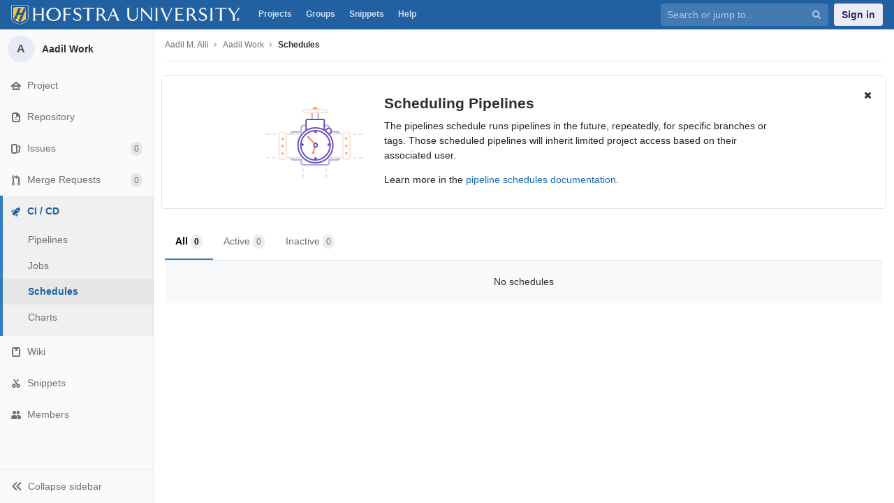

--- FILE ---
content_type: text/html; charset=utf-8
request_url: https://git.cs.hofstra.edu/h703190629/aadil-work/pipeline_schedules
body_size: 5857
content:
<!DOCTYPE html>
<html class="" lang="en">
<head prefix="og: http://ogp.me/ns#">
<meta charset="utf-8">
<meta content="IE=edge" http-equiv="X-UA-Compatible">
<meta content="object" property="og:type">
<meta content="GitLab" property="og:site_name">
<meta content="Pipeline Schedules · Aadil M. Alli / Aadil Work" property="og:title">
<meta content="Collaboratively build better software with Git" property="og:description">
<meta content="https://git.cs.hofstra.edu/assets/gitlab_logo-7ae504fe4f68fdebb3c2034e36621930cd36ea87924c11ff65dbcb8ed50dca58.png" property="og:image">
<meta content="64" property="og:image:width">
<meta content="64" property="og:image:height">
<meta content="https://git.cs.hofstra.edu/h703190629/aadil-work/pipeline_schedules" property="og:url">
<meta content="summary" property="twitter:card">
<meta content="Pipeline Schedules · Aadil M. Alli / Aadil Work" property="twitter:title">
<meta content="Collaboratively build better software with Git" property="twitter:description">
<meta content="https://git.cs.hofstra.edu/assets/gitlab_logo-7ae504fe4f68fdebb3c2034e36621930cd36ea87924c11ff65dbcb8ed50dca58.png" property="twitter:image">

<title>Pipeline Schedules · Aadil M. Alli / Aadil Work · GitLab</title>
<meta content="Collaboratively build better software with Git" name="description">
<link rel="shortcut icon" type="image/png" href="/uploads/-/system/appearance/favicon/1/favicon.ico" id="favicon" data-original-href="/uploads/-/system/appearance/favicon/1/favicon.ico" />
<link rel="stylesheet" media="all" href="/assets/application-5e11f017cc719f3e7c77f1024cdea9381ee9b21f47fe391ef5d29a7f3c94ce4a.css" />
<link rel="stylesheet" media="print" href="/assets/print-c8ff536271f8974b8a9a5f75c0ca25d2b8c1dceb4cff3c01d1603862a0bdcbfc.css" />


<script>
//<![CDATA[
window.gon={};gon.api_version="v4";gon.default_avatar_url="https://git.cs.hofstra.edu/assets/no_avatar-849f9c04a3a0d0cea2424ae97b27447dc64a7dbfae83c036c45b403392f0e8ba.png";gon.max_file_size=20;gon.asset_host=null;gon.webpack_public_path="/assets/webpack/";gon.relative_url_root="";gon.shortcuts_path="/help/shortcuts";gon.user_color_scheme="white";gon.gitlab_url="https://git.cs.hofstra.edu";gon.revision="6ebbd70";gon.gitlab_logo="/assets/gitlab_logo-7ae504fe4f68fdebb3c2034e36621930cd36ea87924c11ff65dbcb8ed50dca58.png";gon.sprite_icons="/assets/icons-a4c44cec3432dd5838e58f1b4646b147758a25f6a1ea24c9966adb2bed136388.svg";gon.sprite_file_icons="/assets/file_icons-7262fc6897e02f1ceaf8de43dc33afa5e4f9a2067f4f68ef77dcc87946575e9e.svg";gon.emoji_sprites_css_path="/assets/emoji_sprites-289eccffb1183c188b630297431be837765d9ff4aed6130cf738586fb307c170.css";gon.test_env=false;gon.suggested_label_colors=["#0033CC","#428BCA","#44AD8E","#A8D695","#5CB85C","#69D100","#004E00","#34495E","#7F8C8D","#A295D6","#5843AD","#8E44AD","#FFECDB","#AD4363","#D10069","#CC0033","#FF0000","#D9534F","#D1D100","#F0AD4E","#AD8D43"];
//]]>
</script>


<script src="/assets/webpack/runtime.5866806a.bundle.js" defer="defer"></script>
<script src="/assets/webpack/main.f6142150.chunk.js" defer="defer"></script>
<script src="/assets/webpack/commons~pages.projects~pages.projects.activity~pages.projects.artifacts.browse~pages.projects.artifa~1485fd35.3b81e7e7.chunk.js" defer="defer"></script>
<script src="/assets/webpack/pages.projects.pipeline_schedules.index.a1327ccc.chunk.js" defer="defer"></script>

<meta name="csrf-param" content="authenticity_token" />
<meta name="csrf-token" content="n5g7AwEBHYi3sIzlWrQ0MZAoTKjiFVJd0xQwBm11E2T7s/X1bho20iKCXi+ZS9J9uNSKiqvIZ2a9ixYGpqlqyw==" />
<meta content="origin-when-cross-origin" name="referrer">
<meta content="width=device-width, initial-scale=1, maximum-scale=1" name="viewport">
<meta content="#474D57" name="theme-color">
<link rel="apple-touch-icon" type="image/x-icon" href="/assets/touch-icon-iphone-5a9cee0e8a51212e70b90c87c12f382c428870c0ff67d1eb034d884b78d2dae7.png" />
<link rel="apple-touch-icon" type="image/x-icon" href="/assets/touch-icon-ipad-a6eec6aeb9da138e507593b464fdac213047e49d3093fc30e90d9a995df83ba3.png" sizes="76x76" />
<link rel="apple-touch-icon" type="image/x-icon" href="/assets/touch-icon-iphone-retina-72e2aadf86513a56e050e7f0f2355deaa19cc17ed97bbe5147847f2748e5a3e3.png" sizes="120x120" />
<link rel="apple-touch-icon" type="image/x-icon" href="/assets/touch-icon-ipad-retina-8ebe416f5313483d9c1bc772b5bbe03ecad52a54eba443e5215a22caed2a16a2.png" sizes="152x152" />
<link color="rgb(226, 67, 41)" href="/assets/logo-d36b5212042cebc89b96df4bf6ac24e43db316143e89926c0db839ff694d2de4.svg" rel="mask-icon">
<meta content="/assets/msapplication-tile-1196ec67452f618d39cdd85e2e3a542f76574c071051ae7effbfde01710eb17d.png" name="msapplication-TileImage">
<meta content="#30353E" name="msapplication-TileColor">



<style>
  /* from jQuery UI CSS Framework 1.11.4 */
  .container-fluid:before,.container-fluid:after {
      content:" ";
      display:table
  }
  .container-fluid:after {
      clear:both
  }
  .project-home-panel {
      padding-top: 24px;
      padding-bottom: 24px;
  }
  .project-home-panel .avatar-holder {
      float: none;
      margin-left: auto;
      margin-right: auto;
  }
  .project-home-panel .project-title,
  .project-home-panel .group-title,
  .group-home-panel .project-title,
  .group-home-panel .group-title {
      margin-top: 10px;
      margin-bottom: 10px;
      font-size: 24px;
      font-weight: 400;
      line-height: 1;
      word-wrap: break-word;
  }
  .project-repo-buttons .count-buttons,
  .project-repo-buttons .project-clone-holder,
  .project-repo-buttons .project-action-button {
      /* margin-top: 0; */
  }
  .project-home-desc p {
      margin-bottom: 0;
  }
  header.navbar-empty .center-logo,
  header.navbar-empty .mx-auto {
      margin: 8px 0;
      text-align: center;
  }
  header.navbar-empty .center-logo img {
      height: 36px;
  }
  header.navbar-empty {
      height: 50px;
  }
  .navbar {
      padding-top: 0;
      padding-bottom: 0;
  }
  .navless-container {
      margin-top: 50px;
  }
  hr.footer-fixed {
      margin: 16px 0;
  }
  .form-control:focus, .common-note-form .md-area.is-focused, .search form:focus, .search.search-active form {
      border-color: #3aabf0;
      outline: 0;
      -webkit-box-shadow: inset 0 1px 1px rgba(0,0,0,0.075),0 0 8px rgba(58,171,240,0.6);
      box-shadow: inset 0 1px 1px rgba(0,0,0,0.075),0 0 8px rgba(58,171,240,0.6);
  }
  .login-page .omniauth-container .omniauth-btn {
      margin-bottom: 0;
      width: auto;
      padding: 6px 10px;
  }
</style>
</head>

<body class="ui-light-blue " data-find-file="/h703190629/aadil-work/find_file/master" data-group="" data-page="projects:pipeline_schedules:index" data-project="aadil-work">


<header class="navbar navbar-gitlab qa-navbar navbar-expand-sm">
<a class="sr-only gl-accessibility" href="#content-body" tabindex="1">Skip to content</a>
<div class="container-fluid">
<div class="header-content">
<div class="title-container">
<h1 class="title">
<a title="Dashboard" id="logo" href="/"><img data-src="/uploads/-/system/appearance/header_logo/1/hofstra-logo-large.png" class="lazy" src="[data-uri]" />
</a></h1>
<ul class="list-unstyled navbar-sub-nav">
<li class="home"><a title="Projects" class="dashboard-shortcuts-projects" href="/explore">Projects
</a></li><li class=""><a title="Groups" class="dashboard-shortcuts-groups" href="/explore/groups">Groups
</a></li><li class=""><a title="Snippets" class="dashboard-shortcuts-snippets" href="/explore/snippets">Snippets
</a></li><li>
<a title="About GitLab CE" href="/help">Help</a>
</li>
</ul>

</div>
<div class="navbar-collapse collapse">
<ul class="nav navbar-nav">
<li class="nav-item d-none d-sm-none d-md-block m-auto">
<div class="search search-form">
<form class="form-inline" action="/search" accept-charset="UTF-8" method="get"><input name="utf8" type="hidden" value="&#x2713;" /><div class="search-input-container">
<div class="search-input-wrap">
<div class="dropdown" data-url="/search/autocomplete">
<input type="search" name="search" id="search" placeholder="Search or jump to…" class="search-input dropdown-menu-toggle no-outline js-search-dashboard-options" spellcheck="false" tabindex="1" autocomplete="off" data-issues-path="/dashboard/issues" data-mr-path="/dashboard/merge_requests" aria-label="Search or jump to…" />
<button class="hidden js-dropdown-search-toggle" data-toggle="dropdown" type="button"></button>
<div class="dropdown-menu dropdown-select">
<div class="dropdown-content"><ul>
<li class="dropdown-menu-empty-item">
<a>
Loading...
</a>
</li>
</ul>
</div><div class="dropdown-loading"><i aria-hidden="true" data-hidden="true" class="fa fa-spinner fa-spin"></i></div>
</div>
<svg class="s16 search-icon"><use xlink:href="/assets/icons-a4c44cec3432dd5838e58f1b4646b147758a25f6a1ea24c9966adb2bed136388.svg#search"></use></svg>
<svg class="s16 clear-icon js-clear-input"><use xlink:href="/assets/icons-a4c44cec3432dd5838e58f1b4646b147758a25f6a1ea24c9966adb2bed136388.svg#close"></use></svg>
</div>
</div>
</div>
<input type="hidden" name="group_id" id="group_id" class="js-search-group-options" />
<input type="hidden" name="project_id" id="search_project_id" value="919" class="js-search-project-options" data-project-path="aadil-work" data-name="Aadil Work" data-issues-path="/h703190629/aadil-work/issues" data-mr-path="/h703190629/aadil-work/merge_requests" data-issues-disabled="false" />
<input type="hidden" name="search_code" id="search_code" value="true" />
<input type="hidden" name="repository_ref" id="repository_ref" />

<div class="search-autocomplete-opts hide" data-autocomplete-path="/search/autocomplete" data-autocomplete-project-id="919"></div>
</form></div>

</li>
<li class="nav-item d-inline-block d-sm-none d-md-none">
<a title="Search" aria-label="Search" data-toggle="tooltip" data-placement="bottom" data-container="body" href="/search?project_id=919"><svg class="s16"><use xlink:href="/assets/icons-a4c44cec3432dd5838e58f1b4646b147758a25f6a1ea24c9966adb2bed136388.svg#search"></use></svg>
</a></li>
<li class="nav-item">
<div>
<a class="btn btn-sign-in" href="/users/sign_in?redirect_to_referer=yes">Sign in</a>
</div>
</li>
</ul>
</div>
<button class="navbar-toggler d-block d-sm-none" type="button">
<span class="sr-only">Toggle navigation</span>
<svg class="s12 more-icon js-navbar-toggle-right"><use xlink:href="/assets/icons-a4c44cec3432dd5838e58f1b4646b147758a25f6a1ea24c9966adb2bed136388.svg#ellipsis_h"></use></svg>
<svg class="s12 close-icon js-navbar-toggle-left"><use xlink:href="/assets/icons-a4c44cec3432dd5838e58f1b4646b147758a25f6a1ea24c9966adb2bed136388.svg#close"></use></svg>
</button>
</div>
</div>
</header>

<div class="layout-page page-with-contextual-sidebar">
<div class="nav-sidebar">
<div class="nav-sidebar-inner-scroll">
<div class="context-header">
<a title="Aadil Work" href="/h703190629/aadil-work"><div class="avatar-container s40 project-avatar">
<div class="avatar s40 avatar-tile identicon bg3">A</div>
</div>
<div class="sidebar-context-title">
Aadil Work
</div>
</a></div>
<ul class="sidebar-top-level-items">
<li class="home"><a class="shortcuts-project" href="/h703190629/aadil-work"><div class="nav-icon-container">
<svg><use xlink:href="/assets/icons-a4c44cec3432dd5838e58f1b4646b147758a25f6a1ea24c9966adb2bed136388.svg#home"></use></svg>
</div>
<span class="nav-item-name">
Project
</span>
</a><ul class="sidebar-sub-level-items">
<li class="fly-out-top-item"><a href="/h703190629/aadil-work"><strong class="fly-out-top-item-name">
Project
</strong>
</a></li><li class="divider fly-out-top-item"></li>
<li class=""><a title="Project details" class="shortcuts-project" href="/h703190629/aadil-work"><span>Details</span>
</a></li><li class=""><a title="Activity" class="shortcuts-project-activity" href="/h703190629/aadil-work/activity"><span>Activity</span>
</a></li>
<li class=""><a title="Cycle Analytics" class="shortcuts-project-cycle-analytics" href="/h703190629/aadil-work/cycle_analytics"><span>Cycle Analytics</span>
</a></li></ul>
</li><li class=""><a class="shortcuts-tree" href="/h703190629/aadil-work/tree/master"><div class="nav-icon-container">
<svg><use xlink:href="/assets/icons-a4c44cec3432dd5838e58f1b4646b147758a25f6a1ea24c9966adb2bed136388.svg#doc-text"></use></svg>
</div>
<span class="nav-item-name">
Repository
</span>
</a><ul class="sidebar-sub-level-items">
<li class="fly-out-top-item"><a href="/h703190629/aadil-work/tree/master"><strong class="fly-out-top-item-name">
Repository
</strong>
</a></li><li class="divider fly-out-top-item"></li>
<li class=""><a href="/h703190629/aadil-work/tree/master">Files
</a></li><li class=""><a href="/h703190629/aadil-work/commits/master">Commits
</a></li><li class=""><a href="/h703190629/aadil-work/branches">Branches
</a></li><li class=""><a href="/h703190629/aadil-work/tags">Tags
</a></li><li class=""><a href="/h703190629/aadil-work/graphs/master">Contributors
</a></li><li class=""><a href="/h703190629/aadil-work/network/master">Graph
</a></li><li class=""><a href="/h703190629/aadil-work/compare?from=master&amp;to=master">Compare
</a></li><li class=""><a href="/h703190629/aadil-work/graphs/master/charts">Charts
</a></li>
</ul>
</li><li class=""><a class="shortcuts-issues" href="/h703190629/aadil-work/issues"><div class="nav-icon-container">
<svg><use xlink:href="/assets/icons-a4c44cec3432dd5838e58f1b4646b147758a25f6a1ea24c9966adb2bed136388.svg#issues"></use></svg>
</div>
<span class="nav-item-name">
Issues
</span>
<span class="badge badge-pill count issue_counter">
0
</span>
</a><ul class="sidebar-sub-level-items">
<li class="fly-out-top-item"><a href="/h703190629/aadil-work/issues"><strong class="fly-out-top-item-name">
Issues
</strong>
<span class="badge badge-pill count issue_counter fly-out-badge">
0
</span>
</a></li><li class="divider fly-out-top-item"></li>
<li class=""><a title="Issues" href="/h703190629/aadil-work/issues"><span>
List
</span>
</a></li><li class=""><a title="Board" href="/h703190629/aadil-work/boards"><span>
Board
</span>
</a></li><li class=""><a title="Labels" href="/h703190629/aadil-work/labels"><span>
Labels
</span>
</a></li>
<li class=""><a title="Milestones" class="qa-milestones-link" href="/h703190629/aadil-work/milestones"><span>
Milestones
</span>
</a></li></ul>
</li><li class=""><a class="shortcuts-merge_requests" href="/h703190629/aadil-work/merge_requests"><div class="nav-icon-container">
<svg><use xlink:href="/assets/icons-a4c44cec3432dd5838e58f1b4646b147758a25f6a1ea24c9966adb2bed136388.svg#git-merge"></use></svg>
</div>
<span class="nav-item-name">
Merge Requests
</span>
<span class="badge badge-pill count merge_counter js-merge-counter">
0
</span>
</a><ul class="sidebar-sub-level-items is-fly-out-only">
<li class="fly-out-top-item"><a href="/h703190629/aadil-work/merge_requests"><strong class="fly-out-top-item-name">
Merge Requests
</strong>
<span class="badge badge-pill count merge_counter js-merge-counter fly-out-badge">
0
</span>
</a></li></ul>
</li><li class="active"><a class="shortcuts-pipelines qa-link-pipelines" href="/h703190629/aadil-work/pipelines"><div class="nav-icon-container">
<svg><use xlink:href="/assets/icons-a4c44cec3432dd5838e58f1b4646b147758a25f6a1ea24c9966adb2bed136388.svg#rocket"></use></svg>
</div>
<span class="nav-item-name">
CI / CD
</span>
</a><ul class="sidebar-sub-level-items">
<li class="fly-out-top-item active"><a href="/h703190629/aadil-work/pipelines"><strong class="fly-out-top-item-name">
CI / CD
</strong>
</a></li><li class="divider fly-out-top-item"></li>
<li class=""><a title="Pipelines" class="shortcuts-pipelines" href="/h703190629/aadil-work/pipelines"><span>
Pipelines
</span>
</a></li><li class=""><a title="Jobs" class="shortcuts-builds" href="/h703190629/aadil-work/-/jobs"><span>
Jobs
</span>
</a></li><li class="active"><a title="Schedules" class="shortcuts-builds" href="/h703190629/aadil-work/pipeline_schedules"><span>
Schedules
</span>
</a></li><li class=""><a title="Charts" class="shortcuts-pipelines-charts" href="/h703190629/aadil-work/pipelines/charts"><span>
Charts
</span>
</a></li></ul>
</li><li class=""><a class="shortcuts-wiki" href="/h703190629/aadil-work/wikis/home"><div class="nav-icon-container">
<svg><use xlink:href="/assets/icons-a4c44cec3432dd5838e58f1b4646b147758a25f6a1ea24c9966adb2bed136388.svg#book"></use></svg>
</div>
<span class="nav-item-name">
Wiki
</span>
</a><ul class="sidebar-sub-level-items is-fly-out-only">
<li class="fly-out-top-item"><a href="/h703190629/aadil-work/wikis/home"><strong class="fly-out-top-item-name">
Wiki
</strong>
</a></li></ul>
</li><li class=""><a class="shortcuts-snippets" href="/h703190629/aadil-work/snippets"><div class="nav-icon-container">
<svg><use xlink:href="/assets/icons-a4c44cec3432dd5838e58f1b4646b147758a25f6a1ea24c9966adb2bed136388.svg#snippet"></use></svg>
</div>
<span class="nav-item-name">
Snippets
</span>
</a><ul class="sidebar-sub-level-items is-fly-out-only">
<li class="fly-out-top-item"><a href="/h703190629/aadil-work/snippets"><strong class="fly-out-top-item-name">
Snippets
</strong>
</a></li></ul>
</li><li class=""><a title="Members" class="shortcuts-tree" href="/h703190629/aadil-work/settings/members"><div class="nav-icon-container">
<svg><use xlink:href="/assets/icons-a4c44cec3432dd5838e58f1b4646b147758a25f6a1ea24c9966adb2bed136388.svg#users"></use></svg>
</div>
<span class="nav-item-name">
Members
</span>
</a><ul class="sidebar-sub-level-items is-fly-out-only">
<li class="fly-out-top-item"><a href="/h703190629/aadil-work/project_members"><strong class="fly-out-top-item-name">
Members
</strong>
</a></li></ul>
</li><a class="toggle-sidebar-button js-toggle-sidebar" role="button" title="Toggle sidebar" type="button">
<svg class="icon-angle-double-left"><use xlink:href="/assets/icons-a4c44cec3432dd5838e58f1b4646b147758a25f6a1ea24c9966adb2bed136388.svg#angle-double-left"></use></svg>
<svg class="icon-angle-double-right"><use xlink:href="/assets/icons-a4c44cec3432dd5838e58f1b4646b147758a25f6a1ea24c9966adb2bed136388.svg#angle-double-right"></use></svg>
<span class="collapse-text">Collapse sidebar</span>
</a>
<button name="button" type="button" class="close-nav-button"><svg class="s16"><use xlink:href="/assets/icons-a4c44cec3432dd5838e58f1b4646b147758a25f6a1ea24c9966adb2bed136388.svg#close"></use></svg>
<span class="collapse-text">Close sidebar</span>
</button>
<li class="hidden">
<a title="Activity" class="shortcuts-project-activity" href="/h703190629/aadil-work/activity"><span>
Activity
</span>
</a></li>
<li class="hidden">
<a title="Network" class="shortcuts-network" href="/h703190629/aadil-work/network/master">Graph
</a></li>
<li class="hidden">
<a title="Charts" class="shortcuts-repository-charts" href="/h703190629/aadil-work/graphs/master/charts">Charts
</a></li>
<li class="hidden">
<a class="shortcuts-new-issue" href="/h703190629/aadil-work/issues/new">Create a new issue
</a></li>
<li class="hidden">
<a title="Jobs" class="shortcuts-builds" href="/h703190629/aadil-work/-/jobs">Jobs
</a></li>
<li class="hidden">
<a title="Commits" class="shortcuts-commits" href="/h703190629/aadil-work/commits/master">Commits
</a></li>
<li class="hidden">
<a title="Issue Boards" class="shortcuts-issue-boards" href="/h703190629/aadil-work/boards">Issue Boards</a>
</li>
</ul>
</div>
</div>

<div class="content-wrapper">

<div class="mobile-overlay"></div>
<div class="alert-wrapper">





<nav class="breadcrumbs container-fluid container-limited" role="navigation">
<div class="breadcrumbs-container">
<button name="button" type="button" class="toggle-mobile-nav"><span class="sr-only">Open sidebar</span>
<i aria-hidden="true" data-hidden="true" class="fa fa-bars"></i>
</button><div class="breadcrumbs-links js-title-container">
<ul class="list-unstyled breadcrumbs-list js-breadcrumbs-list">
<li><a href="/h703190629">Aadil M. Alli</a><svg class="s8 breadcrumbs-list-angle"><use xlink:href="/assets/icons-a4c44cec3432dd5838e58f1b4646b147758a25f6a1ea24c9966adb2bed136388.svg#angle-right"></use></svg></li> <li><a href="/h703190629/aadil-work"><span class="breadcrumb-item-text js-breadcrumb-item-text">Aadil Work</span></a><svg class="s8 breadcrumbs-list-angle"><use xlink:href="/assets/icons-a4c44cec3432dd5838e58f1b4646b147758a25f6a1ea24c9966adb2bed136388.svg#angle-right"></use></svg></li>

<li>
<h2 class="breadcrumbs-sub-title"><a href="/h703190629/aadil-work/pipeline_schedules">Schedules</a></h2>
</li>
</ul>
</div>

</div>
</nav>

<div class="flash-container flash-container-page">
</div>

</div>
<div class=" ">
<div class="content" id="content-body">
<div class="container-fluid container-limited">
<div data-docs-url="/help/user/project/pipelines/schedules" id="pipeline-schedules-callout"></div>
<div class="top-area">
<ul class="nav-links mobile-separator nav nav-tabs"><li class="active">
<a href="/h703190629/aadil-work/pipeline_schedules">All
<span class="badge badge-pill js-totalbuilds-count">
0
</span>
</a></li><li class="">
<a href="/h703190629/aadil-work/pipeline_schedules?scope=active">Active
<span class="badge badge-pill">
0
</span>
</a></li><li class="">
<a href="/h703190629/aadil-work/pipeline_schedules?scope=inactive">Inactive
<span class="badge badge-pill">
0
</span>
</a></li></ul>

</div>
<div class="card bg-light">
<div class="nothing-here-block">No schedules</div>
</div>
</div>

</div>
</div>
</div>
</div>


</body>
</html>



--- FILE ---
content_type: application/x-javascript
request_url: https://git.cs.hofstra.edu/assets/webpack/runtime.5866806a.bundle.js
body_size: 1807
content:
!function(e){function r(r){for(var n,f,c=r[0],i=r[1],d=r[2],b=0,s=[];b<c.length;b++)f=c[b],o[f]&&s.push(o[f][0]),o[f]=0;for(n in i)Object.prototype.hasOwnProperty.call(i,n)&&(e[n]=i[n]);for(u&&u(r);s.length;)s.shift()();return a.push.apply(a,d||[]),t()}function t(){for(var e,r=0;r<a.length;r++){for(var t=a[r],n=!0,c=1;c<t.length;c++){var i=t[c];0!==o[i]&&(n=!1)}n&&(a.splice(r--,1),e=f(f.s=t[0]))}return e}var n={},o={1:0},a=[];function f(r){if(n[r])return n[r].exports;var t=n[r]={i:r,l:!1,exports:{}};return e[r].call(t.exports,t,t.exports,f),t.l=!0,t.exports}f.e=function(e){var r=[],t=o[e];if(0!==t)if(t)r.push(t[2]);else{var n=new Promise(function(r,n){t=o[e]=[r,n]});r.push(t[2]=n);var a,c=document.getElementsByTagName("head")[0],i=document.createElement("script");i.charset="utf-8",i.timeout=120,f.nc&&i.setAttribute("nonce",f.nc),i.src=function(e){return f.p+""+({11:"vendors~balsamiq_viewer~notebook_viewer~sketch_viewer",176:"mermaid",177:"emoji",226:"balsamiq_viewer",227:"notebook_viewer",228:"pdf_viewer",229:"sketch_viewer",230:"stl_viewer",232:"vendors~mermaid",233:"vendors~balsamiq_viewer",234:"vendors~notebook_viewer",235:"vendors~sketch_viewer",236:"vendors~katex",238:"vendors~pdf_viewer",242:"vendors~stl_viewer"}[e]||e)+"."+{11:"022a2547",17:"218673ad",176:"01c0eb93",177:"af419848",178:"2f79b251",179:"bcc2a344",180:"7545e047",181:"12ea1b80",182:"131d5fc6",183:"53173ac0",184:"6780b75b",185:"f8f31f16",186:"77944cf6",187:"7cc1e863",188:"5d101d30",189:"ad30a001",190:"ac354ed3",191:"ce1ff39f",192:"7b31fb91",193:"8575a1c2",194:"1d19e8a6",195:"340f8b20",196:"e033ffa5",197:"3dec4f27",198:"b1d82c66",199:"8021dd61",200:"de02783e",201:"66ff1138",202:"34bf305b",203:"f940e980",204:"61878140",205:"0a50821b",206:"33971523",207:"8a86da81",208:"32c0a09c",209:"038576df",210:"9802046f",211:"b9b572ef",212:"a8a6d41d",213:"cefdd803",214:"83539f54",215:"b5e7f544",216:"4b15f9ff",217:"9bf2e1eb",218:"3fc88697",219:"bc02381e",220:"465453a2",221:"179c39c4",222:"2c36f2ad",223:"4c6b9bb9",224:"b6b3c0c7",225:"52fb86cd",226:"abba465e",227:"57ae7d41",228:"60f18ec4",229:"e5abc9e1",230:"b8fa19a3",231:"22e4270f",232:"a48baa14",233:"216af14b",234:"e21f9458",235:"d19cea84",236:"3be5053f",237:"40f8edea",238:"faf68199",239:"1028e877",240:"9b80bec3",241:"6df372d9",242:"28a9aa99",243:"1bd05cf7"}[e]+".chunk.js"}(e),a=function(r){i.onerror=i.onload=null,clearTimeout(d);var t=o[e];if(0!==t){if(t){var n=r&&("load"===r.type?"missing":r.type),a=r&&r.target&&r.target.src,f=new Error("Loading chunk "+e+" failed.\n("+n+": "+a+")");f.type=n,f.request=a,t[1](f)}o[e]=void 0}};var d=setTimeout(function(){a({type:"timeout",target:i})},12e4);i.onerror=i.onload=a,c.appendChild(i)}return Promise.all(r)},f.m=e,f.c=n,f.d=function(e,r,t){f.o(e,r)||Object.defineProperty(e,r,{enumerable:!0,get:t})},f.r=function(e){"undefined"!=typeof Symbol&&Symbol.toStringTag&&Object.defineProperty(e,Symbol.toStringTag,{value:"Module"}),Object.defineProperty(e,"__esModule",{value:!0})},f.t=function(e,r){if(1&r&&(e=f(e)),8&r)return e;if(4&r&&"object"==typeof e&&e&&e.__esModule)return e;var t=Object.create(null);if(f.r(t),Object.defineProperty(t,"default",{enumerable:!0,value:e}),2&r&&"string"!=typeof e)for(var n in e)f.d(t,n,function(r){return e[r]}.bind(null,n));return t},f.n=function(e){var r=e&&e.__esModule?function(){return e.default}:function(){return e};return f.d(r,"a",r),r},f.o=function(e,r){return Object.prototype.hasOwnProperty.call(e,r)},f.p="/assets/webpack/",f.oe=function(e){throw console.error(e),e};var c=this.webpackJsonp=this.webpackJsonp||[],i=c.push.bind(c);c.push=r,c=c.slice();for(var d=0;d<c.length;d++)r(c[d]);var u=i;t()}([]);
//# sourceMappingURL=runtime.5866806a.bundle.js.map

--- FILE ---
content_type: application/x-javascript
request_url: https://git.cs.hofstra.edu/assets/webpack/main.f6142150.chunk.js
body_size: 250092
content:
(this.webpackJsonp=this.webpackJsonp||[]).push([[0],{0:function(t,e,n){var r;
/*!
 * jQuery JavaScript Library v3.3.1
 * https://jquery.com/
 *
 * Includes Sizzle.js
 * https://sizzlejs.com/
 *
 * Copyright JS Foundation and other contributors
 * Released under the MIT license
 * https://jquery.org/license
 *
 * Date: 2018-01-20T17:24Z
 */
/*!
 * jQuery JavaScript Library v3.3.1
 * https://jquery.com/
 *
 * Includes Sizzle.js
 * https://sizzlejs.com/
 *
 * Copyright JS Foundation and other contributors
 * Released under the MIT license
 * https://jquery.org/license
 *
 * Date: 2018-01-20T17:24Z
 */
!function(e,n){"use strict";"object"==typeof t&&"object"==typeof t.exports?t.exports=e.document?n(e,!0):function(t){if(!t.document)throw new Error("jQuery requires a window with a document");return n(t)}:n(e)}("undefined"!=typeof window?window:this,function(n,i){"use strict";var o=[],a=n.document,s=Object.getPrototypeOf,u=o.slice,c=o.concat,l=o.push,f=o.indexOf,h={},d=h.toString,p=h.hasOwnProperty,m=p.toString,v=m.call(Object),g={},y=function(t){return"function"==typeof t&&"number"!=typeof t.nodeType},b=function(t){return null!=t&&t===t.window},w={type:!0,src:!0,noModule:!0};function E(t,e,n){var r,i=(e=e||a).createElement("script");if(i.text=t,n)for(r in w)n[r]&&(i[r]=n[r]);e.head.appendChild(i).parentNode.removeChild(i)}function _(t){return null==t?t+"":"object"==typeof t||"function"==typeof t?h[d.call(t)]||"object":typeof t}var T=function(t,e){return new T.fn.init(t,e)},C=/^[\s\uFEFF\xA0]+|[\s\uFEFF\xA0]+$/g;function k(t){var e=!!t&&"length"in t&&t.length,n=_(t);return!y(t)&&!b(t)&&("array"===n||0===e||"number"==typeof e&&e>0&&e-1 in t)}T.fn=T.prototype={jquery:"3.3.1",constructor:T,length:0,toArray:function(){return u.call(this)},get:function(t){return null==t?u.call(this):t<0?this[t+this.length]:this[t]},pushStack:function(t){var e=T.merge(this.constructor(),t);return e.prevObject=this,e},each:function(t){return T.each(this,t)},map:function(t){return this.pushStack(T.map(this,function(e,n){return t.call(e,n,e)}))},slice:function(){return this.pushStack(u.apply(this,arguments))},first:function(){return this.eq(0)},last:function(){return this.eq(-1)},eq:function(t){var e=this.length,n=+t+(t<0?e:0);return this.pushStack(n>=0&&n<e?[this[n]]:[])},end:function(){return this.prevObject||this.constructor()},push:l,sort:o.sort,splice:o.splice},T.extend=T.fn.extend=function(){var t,e,n,r,i,o,a=arguments[0]||{},s=1,u=arguments.length,c=!1;for("boolean"==typeof a&&(c=a,a=arguments[s]||{},s++),"object"==typeof a||y(a)||(a={}),s===u&&(a=this,s--);s<u;s++)if(null!=(t=arguments[s]))for(e in t)n=a[e],a!==(r=t[e])&&(c&&r&&(T.isPlainObject(r)||(i=Array.isArray(r)))?(i?(i=!1,o=n&&Array.isArray(n)?n:[]):o=n&&T.isPlainObject(n)?n:{},a[e]=T.extend(c,o,r)):void 0!==r&&(a[e]=r));return a},T.extend({expando:"jQuery"+("3.3.1"+Math.random()).replace(/\D/g,""),isReady:!0,error:function(t){throw new Error(t)},noop:function(){},isPlainObject:function(t){var e,n;return!(!t||"[object Object]"!==d.call(t))&&(!(e=s(t))||"function"==typeof(n=p.call(e,"constructor")&&e.constructor)&&m.call(n)===v)},isEmptyObject:function(t){var e;for(e in t)return!1;return!0},globalEval:function(t){E(t)},each:function(t,e){var n,r=0;if(k(t))for(n=t.length;r<n&&!1!==e.call(t[r],r,t[r]);r++);else for(r in t)if(!1===e.call(t[r],r,t[r]))break;return t},trim:function(t){return null==t?"":(t+"").replace(C,"")},makeArray:function(t,e){var n=e||[];return null!=t&&(k(Object(t))?T.merge(n,"string"==typeof t?[t]:t):l.call(n,t)),n},inArray:function(t,e,n){return null==e?-1:f.call(e,t,n)},merge:function(t,e){for(var n=+e.length,r=0,i=t.length;r<n;r++)t[i++]=e[r];return t.length=i,t},grep:function(t,e,n){for(var r=[],i=0,o=t.length,a=!n;i<o;i++)!e(t[i],i)!==a&&r.push(t[i]);return r},map:function(t,e,n){var r,i,o=0,a=[];if(k(t))for(r=t.length;o<r;o++)null!=(i=e(t[o],o,n))&&a.push(i);else for(o in t)null!=(i=e(t[o],o,n))&&a.push(i);return c.apply([],a)},guid:1,support:g}),"function"==typeof Symbol&&(T.fn[Symbol.iterator]=o[Symbol.iterator]),T.each("Boolean Number String Function Array Date RegExp Object Error Symbol".split(" "),function(t,e){h["[object "+e+"]"]=e.toLowerCase()});var S=
/*!
 * Sizzle CSS Selector Engine v2.3.3
 * https://sizzlejs.com/
 *
 * Copyright jQuery Foundation and other contributors
 * Released under the MIT license
 * http://jquery.org/license
 *
 * Date: 2016-08-08
 */
function(t){var e,n,r,i,o,a,s,u,c,l,f,h,d,p,m,v,g,y,b,w="sizzle"+1*new Date,E=t.document,_=0,T=0,C=at(),k=at(),S=at(),x=function(t,e){return t===e&&(f=!0),0},O={}.hasOwnProperty,A=[],j=A.pop,D=A.push,I=A.push,L=A.slice,P=function(t,e){for(var n=0,r=t.length;n<r;n++)if(t[n]===e)return n;return-1},M="checked|selected|async|autofocus|autoplay|controls|defer|disabled|hidden|ismap|loop|multiple|open|readonly|required|scoped",N="[\\x20\\t\\r\\n\\f]",F="(?:\\\\.|[\\w-]|[^\0-\\xa0])+",R="\\["+N+"*("+F+")(?:"+N+"*([*^$|!~]?=)"+N+"*(?:'((?:\\\\.|[^\\\\'])*)'|\"((?:\\\\.|[^\\\\\"])*)\"|("+F+"))|)"+N+"*\\]",$=":("+F+")(?:\\((('((?:\\\\.|[^\\\\'])*)'|\"((?:\\\\.|[^\\\\\"])*)\")|((?:\\\\.|[^\\\\()[\\]]|"+R+")*)|.*)\\)|)",H=new RegExp(N+"+","g"),B=new RegExp("^"+N+"+|((?:^|[^\\\\])(?:\\\\.)*)"+N+"+$","g"),q=new RegExp("^"+N+"*,"+N+"*"),U=new RegExp("^"+N+"*([>+~]|"+N+")"+N+"*"),W=new RegExp("="+N+"*([^\\]'\"]*?)"+N+"*\\]","g"),V=new RegExp($),z=new RegExp("^"+F+"$"),K={ID:new RegExp("^#("+F+")"),CLASS:new RegExp("^\\.("+F+")"),TAG:new RegExp("^("+F+"|[*])"),ATTR:new RegExp("^"+R),PSEUDO:new RegExp("^"+$),CHILD:new RegExp("^:(only|first|last|nth|nth-last)-(child|of-type)(?:\\("+N+"*(even|odd|(([+-]|)(\\d*)n|)"+N+"*(?:([+-]|)"+N+"*(\\d+)|))"+N+"*\\)|)","i"),bool:new RegExp("^(?:"+M+")$","i"),needsContext:new RegExp("^"+N+"*[>+~]|:(even|odd|eq|gt|lt|nth|first|last)(?:\\("+N+"*((?:-\\d)?\\d*)"+N+"*\\)|)(?=[^-]|$)","i")},G=/^(?:input|select|textarea|button)$/i,Q=/^h\d$/i,Y=/^[^{]+\{\s*\[native \w/,X=/^(?:#([\w-]+)|(\w+)|\.([\w-]+))$/,J=/[+~]/,Z=new RegExp("\\\\([\\da-f]{1,6}"+N+"?|("+N+")|.)","ig"),tt=function(t,e,n){var r="0x"+e-65536;return r!=r||n?e:r<0?String.fromCharCode(r+65536):String.fromCharCode(r>>10|55296,1023&r|56320)},et=/([\0-\x1f\x7f]|^-?\d)|^-$|[^\0-\x1f\x7f-\uFFFF\w-]/g,nt=function(t,e){return e?"\0"===t?"�":t.slice(0,-1)+"\\"+t.charCodeAt(t.length-1).toString(16)+" ":"\\"+t},rt=function(){h()},it=yt(function(t){return!0===t.disabled&&("form"in t||"label"in t)},{dir:"parentNode",next:"legend"});try{I.apply(A=L.call(E.childNodes),E.childNodes),A[E.childNodes.length].nodeType}catch(t){I={apply:A.length?function(t,e){D.apply(t,L.call(e))}:function(t,e){for(var n=t.length,r=0;t[n++]=e[r++];);t.length=n-1}}}function ot(t,e,r,i){var o,s,c,l,f,p,g,y=e&&e.ownerDocument,_=e?e.nodeType:9;if(r=r||[],"string"!=typeof t||!t||1!==_&&9!==_&&11!==_)return r;if(!i&&((e?e.ownerDocument||e:E)!==d&&h(e),e=e||d,m)){if(11!==_&&(f=X.exec(t)))if(o=f[1]){if(9===_){if(!(c=e.getElementById(o)))return r;if(c.id===o)return r.push(c),r}else if(y&&(c=y.getElementById(o))&&b(e,c)&&c.id===o)return r.push(c),r}else{if(f[2])return I.apply(r,e.getElementsByTagName(t)),r;if((o=f[3])&&n.getElementsByClassName&&e.getElementsByClassName)return I.apply(r,e.getElementsByClassName(o)),r}if(n.qsa&&!S[t+" "]&&(!v||!v.test(t))){if(1!==_)y=e,g=t;else if("object"!==e.nodeName.toLowerCase()){for((l=e.getAttribute("id"))?l=l.replace(et,nt):e.setAttribute("id",l=w),s=(p=a(t)).length;s--;)p[s]="#"+l+" "+gt(p[s]);g=p.join(","),y=J.test(t)&&mt(e.parentNode)||e}if(g)try{return I.apply(r,y.querySelectorAll(g)),r}catch(t){}finally{l===w&&e.removeAttribute("id")}}}return u(t.replace(B,"$1"),e,r,i)}function at(){var t=[];return function e(n,i){return t.push(n+" ")>r.cacheLength&&delete e[t.shift()],e[n+" "]=i}}function st(t){return t[w]=!0,t}function ut(t){var e=d.createElement("fieldset");try{return!!t(e)}catch(t){return!1}finally{e.parentNode&&e.parentNode.removeChild(e),e=null}}function ct(t,e){for(var n=t.split("|"),i=n.length;i--;)r.attrHandle[n[i]]=e}function lt(t,e){var n=e&&t,r=n&&1===t.nodeType&&1===e.nodeType&&t.sourceIndex-e.sourceIndex;if(r)return r;if(n)for(;n=n.nextSibling;)if(n===e)return-1;return t?1:-1}function ft(t){return function(e){return"input"===e.nodeName.toLowerCase()&&e.type===t}}function ht(t){return function(e){var n=e.nodeName.toLowerCase();return("input"===n||"button"===n)&&e.type===t}}function dt(t){return function(e){return"form"in e?e.parentNode&&!1===e.disabled?"label"in e?"label"in e.parentNode?e.parentNode.disabled===t:e.disabled===t:e.isDisabled===t||e.isDisabled!==!t&&it(e)===t:e.disabled===t:"label"in e&&e.disabled===t}}function pt(t){return st(function(e){return e=+e,st(function(n,r){for(var i,o=t([],n.length,e),a=o.length;a--;)n[i=o[a]]&&(n[i]=!(r[i]=n[i]))})})}function mt(t){return t&&void 0!==t.getElementsByTagName&&t}for(e in n=ot.support={},o=ot.isXML=function(t){var e=t&&(t.ownerDocument||t).documentElement;return!!e&&"HTML"!==e.nodeName},h=ot.setDocument=function(t){var e,i,a=t?t.ownerDocument||t:E;return a!==d&&9===a.nodeType&&a.documentElement?(p=(d=a).documentElement,m=!o(d),E!==d&&(i=d.defaultView)&&i.top!==i&&(i.addEventListener?i.addEventListener("unload",rt,!1):i.attachEvent&&i.attachEvent("onunload",rt)),n.attributes=ut(function(t){return t.className="i",!t.getAttribute("className")}),n.getElementsByTagName=ut(function(t){return t.appendChild(d.createComment("")),!t.getElementsByTagName("*").length}),n.getElementsByClassName=Y.test(d.getElementsByClassName),n.getById=ut(function(t){return p.appendChild(t).id=w,!d.getElementsByName||!d.getElementsByName(w).length}),n.getById?(r.filter.ID=function(t){var e=t.replace(Z,tt);return function(t){return t.getAttribute("id")===e}},r.find.ID=function(t,e){if(void 0!==e.getElementById&&m){var n=e.getElementById(t);return n?[n]:[]}}):(r.filter.ID=function(t){var e=t.replace(Z,tt);return function(t){var n=void 0!==t.getAttributeNode&&t.getAttributeNode("id");return n&&n.value===e}},r.find.ID=function(t,e){if(void 0!==e.getElementById&&m){var n,r,i,o=e.getElementById(t);if(o){if((n=o.getAttributeNode("id"))&&n.value===t)return[o];for(i=e.getElementsByName(t),r=0;o=i[r++];)if((n=o.getAttributeNode("id"))&&n.value===t)return[o]}return[]}}),r.find.TAG=n.getElementsByTagName?function(t,e){return void 0!==e.getElementsByTagName?e.getElementsByTagName(t):n.qsa?e.querySelectorAll(t):void 0}:function(t,e){var n,r=[],i=0,o=e.getElementsByTagName(t);if("*"===t){for(;n=o[i++];)1===n.nodeType&&r.push(n);return r}return o},r.find.CLASS=n.getElementsByClassName&&function(t,e){if(void 0!==e.getElementsByClassName&&m)return e.getElementsByClassName(t)},g=[],v=[],(n.qsa=Y.test(d.querySelectorAll))&&(ut(function(t){p.appendChild(t).innerHTML="<a id='"+w+"'></a><select id='"+w+"-\r\\' msallowcapture=''><option selected=''></option></select>",t.querySelectorAll("[msallowcapture^='']").length&&v.push("[*^$]="+N+"*(?:''|\"\")"),t.querySelectorAll("[selected]").length||v.push("\\["+N+"*(?:value|"+M+")"),t.querySelectorAll("[id~="+w+"-]").length||v.push("~="),t.querySelectorAll(":checked").length||v.push(":checked"),t.querySelectorAll("a#"+w+"+*").length||v.push(".#.+[+~]")}),ut(function(t){t.innerHTML="<a href='' disabled='disabled'></a><select disabled='disabled'><option/></select>";var e=d.createElement("input");e.setAttribute("type","hidden"),t.appendChild(e).setAttribute("name","D"),t.querySelectorAll("[name=d]").length&&v.push("name"+N+"*[*^$|!~]?="),2!==t.querySelectorAll(":enabled").length&&v.push(":enabled",":disabled"),p.appendChild(t).disabled=!0,2!==t.querySelectorAll(":disabled").length&&v.push(":enabled",":disabled"),t.querySelectorAll("*,:x"),v.push(",.*:")})),(n.matchesSelector=Y.test(y=p.matches||p.webkitMatchesSelector||p.mozMatchesSelector||p.oMatchesSelector||p.msMatchesSelector))&&ut(function(t){n.disconnectedMatch=y.call(t,"*"),y.call(t,"[s!='']:x"),g.push("!=",$)}),v=v.length&&new RegExp(v.join("|")),g=g.length&&new RegExp(g.join("|")),e=Y.test(p.compareDocumentPosition),b=e||Y.test(p.contains)?function(t,e){var n=9===t.nodeType?t.documentElement:t,r=e&&e.parentNode;return t===r||!(!r||1!==r.nodeType||!(n.contains?n.contains(r):t.compareDocumentPosition&&16&t.compareDocumentPosition(r)))}:function(t,e){if(e)for(;e=e.parentNode;)if(e===t)return!0;return!1},x=e?function(t,e){if(t===e)return f=!0,0;var r=!t.compareDocumentPosition-!e.compareDocumentPosition;return r||(1&(r=(t.ownerDocument||t)===(e.ownerDocument||e)?t.compareDocumentPosition(e):1)||!n.sortDetached&&e.compareDocumentPosition(t)===r?t===d||t.ownerDocument===E&&b(E,t)?-1:e===d||e.ownerDocument===E&&b(E,e)?1:l?P(l,t)-P(l,e):0:4&r?-1:1)}:function(t,e){if(t===e)return f=!0,0;var n,r=0,i=t.parentNode,o=e.parentNode,a=[t],s=[e];if(!i||!o)return t===d?-1:e===d?1:i?-1:o?1:l?P(l,t)-P(l,e):0;if(i===o)return lt(t,e);for(n=t;n=n.parentNode;)a.unshift(n);for(n=e;n=n.parentNode;)s.unshift(n);for(;a[r]===s[r];)r++;return r?lt(a[r],s[r]):a[r]===E?-1:s[r]===E?1:0},d):d},ot.matches=function(t,e){return ot(t,null,null,e)},ot.matchesSelector=function(t,e){if((t.ownerDocument||t)!==d&&h(t),e=e.replace(W,"='$1']"),n.matchesSelector&&m&&!S[e+" "]&&(!g||!g.test(e))&&(!v||!v.test(e)))try{var r=y.call(t,e);if(r||n.disconnectedMatch||t.document&&11!==t.document.nodeType)return r}catch(t){}return ot(e,d,null,[t]).length>0},ot.contains=function(t,e){return(t.ownerDocument||t)!==d&&h(t),b(t,e)},ot.attr=function(t,e){(t.ownerDocument||t)!==d&&h(t);var i=r.attrHandle[e.toLowerCase()],o=i&&O.call(r.attrHandle,e.toLowerCase())?i(t,e,!m):void 0;return void 0!==o?o:n.attributes||!m?t.getAttribute(e):(o=t.getAttributeNode(e))&&o.specified?o.value:null},ot.escape=function(t){return(t+"").replace(et,nt)},ot.error=function(t){throw new Error("Syntax error, unrecognized expression: "+t)},ot.uniqueSort=function(t){var e,r=[],i=0,o=0;if(f=!n.detectDuplicates,l=!n.sortStable&&t.slice(0),t.sort(x),f){for(;e=t[o++];)e===t[o]&&(i=r.push(o));for(;i--;)t.splice(r[i],1)}return l=null,t},i=ot.getText=function(t){var e,n="",r=0,o=t.nodeType;if(o){if(1===o||9===o||11===o){if("string"==typeof t.textContent)return t.textContent;for(t=t.firstChild;t;t=t.nextSibling)n+=i(t)}else if(3===o||4===o)return t.nodeValue}else for(;e=t[r++];)n+=i(e);return n},(r=ot.selectors={cacheLength:50,createPseudo:st,match:K,attrHandle:{},find:{},relative:{">":{dir:"parentNode",first:!0}," ":{dir:"parentNode"},"+":{dir:"previousSibling",first:!0},"~":{dir:"previousSibling"}},preFilter:{ATTR:function(t){return t[1]=t[1].replace(Z,tt),t[3]=(t[3]||t[4]||t[5]||"").replace(Z,tt),"~="===t[2]&&(t[3]=" "+t[3]+" "),t.slice(0,4)},CHILD:function(t){return t[1]=t[1].toLowerCase(),"nth"===t[1].slice(0,3)?(t[3]||ot.error(t[0]),t[4]=+(t[4]?t[5]+(t[6]||1):2*("even"===t[3]||"odd"===t[3])),t[5]=+(t[7]+t[8]||"odd"===t[3])):t[3]&&ot.error(t[0]),t},PSEUDO:function(t){var e,n=!t[6]&&t[2];return K.CHILD.test(t[0])?null:(t[3]?t[2]=t[4]||t[5]||"":n&&V.test(n)&&(e=a(n,!0))&&(e=n.indexOf(")",n.length-e)-n.length)&&(t[0]=t[0].slice(0,e),t[2]=n.slice(0,e)),t.slice(0,3))}},filter:{TAG:function(t){var e=t.replace(Z,tt).toLowerCase();return"*"===t?function(){return!0}:function(t){return t.nodeName&&t.nodeName.toLowerCase()===e}},CLASS:function(t){var e=C[t+" "];return e||(e=new RegExp("(^|"+N+")"+t+"("+N+"|$)"))&&C(t,function(t){return e.test("string"==typeof t.className&&t.className||void 0!==t.getAttribute&&t.getAttribute("class")||"")})},ATTR:function(t,e,n){return function(r){var i=ot.attr(r,t);return null==i?"!="===e:!e||(i+="","="===e?i===n:"!="===e?i!==n:"^="===e?n&&0===i.indexOf(n):"*="===e?n&&i.indexOf(n)>-1:"$="===e?n&&i.slice(-n.length)===n:"~="===e?(" "+i.replace(H," ")+" ").indexOf(n)>-1:"|="===e&&(i===n||i.slice(0,n.length+1)===n+"-"))}},CHILD:function(t,e,n,r,i){var o="nth"!==t.slice(0,3),a="last"!==t.slice(-4),s="of-type"===e;return 1===r&&0===i?function(t){return!!t.parentNode}:function(e,n,u){var c,l,f,h,d,p,m=o!==a?"nextSibling":"previousSibling",v=e.parentNode,g=s&&e.nodeName.toLowerCase(),y=!u&&!s,b=!1;if(v){if(o){for(;m;){for(h=e;h=h[m];)if(s?h.nodeName.toLowerCase()===g:1===h.nodeType)return!1;p=m="only"===t&&!p&&"nextSibling"}return!0}if(p=[a?v.firstChild:v.lastChild],a&&y){for(b=(d=(c=(l=(f=(h=v)[w]||(h[w]={}))[h.uniqueID]||(f[h.uniqueID]={}))[t]||[])[0]===_&&c[1])&&c[2],h=d&&v.childNodes[d];h=++d&&h&&h[m]||(b=d=0)||p.pop();)if(1===h.nodeType&&++b&&h===e){l[t]=[_,d,b];break}}else if(y&&(b=d=(c=(l=(f=(h=e)[w]||(h[w]={}))[h.uniqueID]||(f[h.uniqueID]={}))[t]||[])[0]===_&&c[1]),!1===b)for(;(h=++d&&h&&h[m]||(b=d=0)||p.pop())&&((s?h.nodeName.toLowerCase()!==g:1!==h.nodeType)||!++b||(y&&((l=(f=h[w]||(h[w]={}))[h.uniqueID]||(f[h.uniqueID]={}))[t]=[_,b]),h!==e)););return(b-=i)===r||b%r==0&&b/r>=0}}},PSEUDO:function(t,e){var n,i=r.pseudos[t]||r.setFilters[t.toLowerCase()]||ot.error("unsupported pseudo: "+t);return i[w]?i(e):i.length>1?(n=[t,t,"",e],r.setFilters.hasOwnProperty(t.toLowerCase())?st(function(t,n){for(var r,o=i(t,e),a=o.length;a--;)t[r=P(t,o[a])]=!(n[r]=o[a])}):function(t){return i(t,0,n)}):i}},pseudos:{not:st(function(t){var e=[],n=[],r=s(t.replace(B,"$1"));return r[w]?st(function(t,e,n,i){for(var o,a=r(t,null,i,[]),s=t.length;s--;)(o=a[s])&&(t[s]=!(e[s]=o))}):function(t,i,o){return e[0]=t,r(e,null,o,n),e[0]=null,!n.pop()}}),has:st(function(t){return function(e){return ot(t,e).length>0}}),contains:st(function(t){return t=t.replace(Z,tt),function(e){return(e.textContent||e.innerText||i(e)).indexOf(t)>-1}}),lang:st(function(t){return z.test(t||"")||ot.error("unsupported lang: "+t),t=t.replace(Z,tt).toLowerCase(),function(e){var n;do{if(n=m?e.lang:e.getAttribute("xml:lang")||e.getAttribute("lang"))return(n=n.toLowerCase())===t||0===n.indexOf(t+"-")}while((e=e.parentNode)&&1===e.nodeType);return!1}}),target:function(e){var n=t.location&&t.location.hash;return n&&n.slice(1)===e.id},root:function(t){return t===p},focus:function(t){return t===d.activeElement&&(!d.hasFocus||d.hasFocus())&&!!(t.type||t.href||~t.tabIndex)},enabled:dt(!1),disabled:dt(!0),checked:function(t){var e=t.nodeName.toLowerCase();return"input"===e&&!!t.checked||"option"===e&&!!t.selected},selected:function(t){return t.parentNode&&t.parentNode.selectedIndex,!0===t.selected},empty:function(t){for(t=t.firstChild;t;t=t.nextSibling)if(t.nodeType<6)return!1;return!0},parent:function(t){return!r.pseudos.empty(t)},header:function(t){return Q.test(t.nodeName)},input:function(t){return G.test(t.nodeName)},button:function(t){var e=t.nodeName.toLowerCase();return"input"===e&&"button"===t.type||"button"===e},text:function(t){var e;return"input"===t.nodeName.toLowerCase()&&"text"===t.type&&(null==(e=t.getAttribute("type"))||"text"===e.toLowerCase())},first:pt(function(){return[0]}),last:pt(function(t,e){return[e-1]}),eq:pt(function(t,e,n){return[n<0?n+e:n]}),even:pt(function(t,e){for(var n=0;n<e;n+=2)t.push(n);return t}),odd:pt(function(t,e){for(var n=1;n<e;n+=2)t.push(n);return t}),lt:pt(function(t,e,n){for(var r=n<0?n+e:n;--r>=0;)t.push(r);return t}),gt:pt(function(t,e,n){for(var r=n<0?n+e:n;++r<e;)t.push(r);return t})}}).pseudos.nth=r.pseudos.eq,{radio:!0,checkbox:!0,file:!0,password:!0,image:!0})r.pseudos[e]=ft(e);for(e in{submit:!0,reset:!0})r.pseudos[e]=ht(e);function vt(){}function gt(t){for(var e=0,n=t.length,r="";e<n;e++)r+=t[e].value;return r}function yt(t,e,n){var r=e.dir,i=e.next,o=i||r,a=n&&"parentNode"===o,s=T++;return e.first?function(e,n,i){for(;e=e[r];)if(1===e.nodeType||a)return t(e,n,i);return!1}:function(e,n,u){var c,l,f,h=[_,s];if(u){for(;e=e[r];)if((1===e.nodeType||a)&&t(e,n,u))return!0}else for(;e=e[r];)if(1===e.nodeType||a)if(l=(f=e[w]||(e[w]={}))[e.uniqueID]||(f[e.uniqueID]={}),i&&i===e.nodeName.toLowerCase())e=e[r]||e;else{if((c=l[o])&&c[0]===_&&c[1]===s)return h[2]=c[2];if(l[o]=h,h[2]=t(e,n,u))return!0}return!1}}function bt(t){return t.length>1?function(e,n,r){for(var i=t.length;i--;)if(!t[i](e,n,r))return!1;return!0}:t[0]}function wt(t,e,n,r,i){for(var o,a=[],s=0,u=t.length,c=null!=e;s<u;s++)(o=t[s])&&(n&&!n(o,r,i)||(a.push(o),c&&e.push(s)));return a}function Et(t,e,n,r,i,o){return r&&!r[w]&&(r=Et(r)),i&&!i[w]&&(i=Et(i,o)),st(function(o,a,s,u){var c,l,f,h=[],d=[],p=a.length,m=o||function(t,e,n){for(var r=0,i=e.length;r<i;r++)ot(t,e[r],n);return n}(e||"*",s.nodeType?[s]:s,[]),v=!t||!o&&e?m:wt(m,h,t,s,u),g=n?i||(o?t:p||r)?[]:a:v;if(n&&n(v,g,s,u),r)for(c=wt(g,d),r(c,[],s,u),l=c.length;l--;)(f=c[l])&&(g[d[l]]=!(v[d[l]]=f));if(o){if(i||t){if(i){for(c=[],l=g.length;l--;)(f=g[l])&&c.push(v[l]=f);i(null,g=[],c,u)}for(l=g.length;l--;)(f=g[l])&&(c=i?P(o,f):h[l])>-1&&(o[c]=!(a[c]=f))}}else g=wt(g===a?g.splice(p,g.length):g),i?i(null,a,g,u):I.apply(a,g)})}function _t(t){for(var e,n,i,o=t.length,a=r.relative[t[0].type],s=a||r.relative[" "],u=a?1:0,l=yt(function(t){return t===e},s,!0),f=yt(function(t){return P(e,t)>-1},s,!0),h=[function(t,n,r){var i=!a&&(r||n!==c)||((e=n).nodeType?l(t,n,r):f(t,n,r));return e=null,i}];u<o;u++)if(n=r.relative[t[u].type])h=[yt(bt(h),n)];else{if((n=r.filter[t[u].type].apply(null,t[u].matches))[w]){for(i=++u;i<o&&!r.relative[t[i].type];i++);return Et(u>1&&bt(h),u>1&&gt(t.slice(0,u-1).concat({value:" "===t[u-2].type?"*":""})).replace(B,"$1"),n,u<i&&_t(t.slice(u,i)),i<o&&_t(t=t.slice(i)),i<o&&gt(t))}h.push(n)}return bt(h)}return vt.prototype=r.filters=r.pseudos,r.setFilters=new vt,a=ot.tokenize=function(t,e){var n,i,o,a,s,u,c,l=k[t+" "];if(l)return e?0:l.slice(0);for(s=t,u=[],c=r.preFilter;s;){for(a in n&&!(i=q.exec(s))||(i&&(s=s.slice(i[0].length)||s),u.push(o=[])),n=!1,(i=U.exec(s))&&(n=i.shift(),o.push({value:n,type:i[0].replace(B," ")}),s=s.slice(n.length)),r.filter)!(i=K[a].exec(s))||c[a]&&!(i=c[a](i))||(n=i.shift(),o.push({value:n,type:a,matches:i}),s=s.slice(n.length));if(!n)break}return e?s.length:s?ot.error(t):k(t,u).slice(0)},s=ot.compile=function(t,e){var n,i=[],o=[],s=S[t+" "];if(!s){for(e||(e=a(t)),n=e.length;n--;)(s=_t(e[n]))[w]?i.push(s):o.push(s);(s=S(t,function(t,e){var n=e.length>0,i=t.length>0,o=function(o,a,s,u,l){var f,p,v,g=0,y="0",b=o&&[],w=[],E=c,T=o||i&&r.find.TAG("*",l),C=_+=null==E?1:Math.random()||.1,k=T.length;for(l&&(c=a===d||a||l);y!==k&&null!=(f=T[y]);y++){if(i&&f){for(p=0,a||f.ownerDocument===d||(h(f),s=!m);v=t[p++];)if(v(f,a||d,s)){u.push(f);break}l&&(_=C)}n&&((f=!v&&f)&&g--,o&&b.push(f))}if(g+=y,n&&y!==g){for(p=0;v=e[p++];)v(b,w,a,s);if(o){if(g>0)for(;y--;)b[y]||w[y]||(w[y]=j.call(u));w=wt(w)}I.apply(u,w),l&&!o&&w.length>0&&g+e.length>1&&ot.uniqueSort(u)}return l&&(_=C,c=E),b};return n?st(o):o}(o,i))).selector=t}return s},u=ot.select=function(t,e,n,i){var o,u,c,l,f,h="function"==typeof t&&t,d=!i&&a(t=h.selector||t);if(n=n||[],1===d.length){if((u=d[0]=d[0].slice(0)).length>2&&"ID"===(c=u[0]).type&&9===e.nodeType&&m&&r.relative[u[1].type]){if(!(e=(r.find.ID(c.matches[0].replace(Z,tt),e)||[])[0]))return n;h&&(e=e.parentNode),t=t.slice(u.shift().value.length)}for(o=K.needsContext.test(t)?0:u.length;o--&&(c=u[o],!r.relative[l=c.type]);)if((f=r.find[l])&&(i=f(c.matches[0].replace(Z,tt),J.test(u[0].type)&&mt(e.parentNode)||e))){if(u.splice(o,1),!(t=i.length&&gt(u)))return I.apply(n,i),n;break}}return(h||s(t,d))(i,e,!m,n,!e||J.test(t)&&mt(e.parentNode)||e),n},n.sortStable=w.split("").sort(x).join("")===w,n.detectDuplicates=!!f,h(),n.sortDetached=ut(function(t){return 1&t.compareDocumentPosition(d.createElement("fieldset"))}),ut(function(t){return t.innerHTML="<a href='#'></a>","#"===t.firstChild.getAttribute("href")})||ct("type|href|height|width",function(t,e,n){if(!n)return t.getAttribute(e,"type"===e.toLowerCase()?1:2)}),n.attributes&&ut(function(t){return t.innerHTML="<input/>",t.firstChild.setAttribute("value",""),""===t.firstChild.getAttribute("value")})||ct("value",function(t,e,n){if(!n&&"input"===t.nodeName.toLowerCase())return t.defaultValue}),ut(function(t){return null==t.getAttribute("disabled")})||ct(M,function(t,e,n){var r;if(!n)return!0===t[e]?e.toLowerCase():(r=t.getAttributeNode(e))&&r.specified?r.value:null}),ot}(n);T.find=S,T.expr=S.selectors,T.expr[":"]=T.expr.pseudos,T.uniqueSort=T.unique=S.uniqueSort,T.text=S.getText,T.isXMLDoc=S.isXML,T.contains=S.contains,T.escapeSelector=S.escape;var x=function(t,e,n){for(var r=[],i=void 0!==n;(t=t[e])&&9!==t.nodeType;)if(1===t.nodeType){if(i&&T(t).is(n))break;r.push(t)}return r},O=function(t,e){for(var n=[];t;t=t.nextSibling)1===t.nodeType&&t!==e&&n.push(t);return n},A=T.expr.match.needsContext;function j(t,e){return t.nodeName&&t.nodeName.toLowerCase()===e.toLowerCase()}var D=/^<([a-z][^\/\0>:\x20\t\r\n\f]*)[\x20\t\r\n\f]*\/?>(?:<\/\1>|)$/i;function I(t,e,n){return y(e)?T.grep(t,function(t,r){return!!e.call(t,r,t)!==n}):e.nodeType?T.grep(t,function(t){return t===e!==n}):"string"!=typeof e?T.grep(t,function(t){return f.call(e,t)>-1!==n}):T.filter(e,t,n)}T.filter=function(t,e,n){var r=e[0];return n&&(t=":not("+t+")"),1===e.length&&1===r.nodeType?T.find.matchesSelector(r,t)?[r]:[]:T.find.matches(t,T.grep(e,function(t){return 1===t.nodeType}))},T.fn.extend({find:function(t){var e,n,r=this.length,i=this;if("string"!=typeof t)return this.pushStack(T(t).filter(function(){for(e=0;e<r;e++)if(T.contains(i[e],this))return!0}));for(n=this.pushStack([]),e=0;e<r;e++)T.find(t,i[e],n);return r>1?T.uniqueSort(n):n},filter:function(t){return this.pushStack(I(this,t||[],!1))},not:function(t){return this.pushStack(I(this,t||[],!0))},is:function(t){return!!I(this,"string"==typeof t&&A.test(t)?T(t):t||[],!1).length}});var L,P=/^(?:\s*(<[\w\W]+>)[^>]*|#([\w-]+))$/;(T.fn.init=function(t,e,n){var r,i;if(!t)return this;if(n=n||L,"string"==typeof t){if(!(r="<"===t[0]&&">"===t[t.length-1]&&t.length>=3?[null,t,null]:P.exec(t))||!r[1]&&e)return!e||e.jquery?(e||n).find(t):this.constructor(e).find(t);if(r[1]){if(e=e instanceof T?e[0]:e,T.merge(this,T.parseHTML(r[1],e&&e.nodeType?e.ownerDocument||e:a,!0)),D.test(r[1])&&T.isPlainObject(e))for(r in e)y(this[r])?this[r](e[r]):this.attr(r,e[r]);return this}return(i=a.getElementById(r[2]))&&(this[0]=i,this.length=1),this}return t.nodeType?(this[0]=t,this.length=1,this):y(t)?void 0!==n.ready?n.ready(t):t(T):T.makeArray(t,this)}).prototype=T.fn,L=T(a);var M=/^(?:parents|prev(?:Until|All))/,N={children:!0,contents:!0,next:!0,prev:!0};function F(t,e){for(;(t=t[e])&&1!==t.nodeType;);return t}T.fn.extend({has:function(t){var e=T(t,this),n=e.length;return this.filter(function(){for(var t=0;t<n;t++)if(T.contains(this,e[t]))return!0})},closest:function(t,e){var n,r=0,i=this.length,o=[],a="string"!=typeof t&&T(t);if(!A.test(t))for(;r<i;r++)for(n=this[r];n&&n!==e;n=n.parentNode)if(n.nodeType<11&&(a?a.index(n)>-1:1===n.nodeType&&T.find.matchesSelector(n,t))){o.push(n);break}return this.pushStack(o.length>1?T.uniqueSort(o):o)},index:function(t){return t?"string"==typeof t?f.call(T(t),this[0]):f.call(this,t.jquery?t[0]:t):this[0]&&this[0].parentNode?this.first().prevAll().length:-1},add:function(t,e){return this.pushStack(T.uniqueSort(T.merge(this.get(),T(t,e))))},addBack:function(t){return this.add(null==t?this.prevObject:this.prevObject.filter(t))}}),T.each({parent:function(t){var e=t.parentNode;return e&&11!==e.nodeType?e:null},parents:function(t){return x(t,"parentNode")},parentsUntil:function(t,e,n){return x(t,"parentNode",n)},next:function(t){return F(t,"nextSibling")},prev:function(t){return F(t,"previousSibling")},nextAll:function(t){return x(t,"nextSibling")},prevAll:function(t){return x(t,"previousSibling")},nextUntil:function(t,e,n){return x(t,"nextSibling",n)},prevUntil:function(t,e,n){return x(t,"previousSibling",n)},siblings:function(t){return O((t.parentNode||{}).firstChild,t)},children:function(t){return O(t.firstChild)},contents:function(t){return j(t,"iframe")?t.contentDocument:(j(t,"template")&&(t=t.content||t),T.merge([],t.childNodes))}},function(t,e){T.fn[t]=function(n,r){var i=T.map(this,e,n);return"Until"!==t.slice(-5)&&(r=n),r&&"string"==typeof r&&(i=T.filter(r,i)),this.length>1&&(N[t]||T.uniqueSort(i),M.test(t)&&i.reverse()),this.pushStack(i)}});var R=/[^\x20\t\r\n\f]+/g;function $(t){return t}function H(t){throw t}function B(t,e,n,r){var i;try{t&&y(i=t.promise)?i.call(t).done(e).fail(n):t&&y(i=t.then)?i.call(t,e,n):e.apply(void 0,[t].slice(r))}catch(t){n.apply(void 0,[t])}}T.Callbacks=function(t){t="string"==typeof t?function(t){var e={};return T.each(t.match(R)||[],function(t,n){e[n]=!0}),e}(t):T.extend({},t);var e,n,r,i,o=[],a=[],s=-1,u=function(){for(i=i||t.once,r=e=!0;a.length;s=-1)for(n=a.shift();++s<o.length;)!1===o[s].apply(n[0],n[1])&&t.stopOnFalse&&(s=o.length,n=!1);t.memory||(n=!1),e=!1,i&&(o=n?[]:"")},c={add:function(){return o&&(n&&!e&&(s=o.length-1,a.push(n)),function e(n){T.each(n,function(n,r){y(r)?t.unique&&c.has(r)||o.push(r):r&&r.length&&"string"!==_(r)&&e(r)})}(arguments),n&&!e&&u()),this},remove:function(){return T.each(arguments,function(t,e){for(var n;(n=T.inArray(e,o,n))>-1;)o.splice(n,1),n<=s&&s--}),this},has:function(t){return t?T.inArray(t,o)>-1:o.length>0},empty:function(){return o&&(o=[]),this},disable:function(){return i=a=[],o=n="",this},disabled:function(){return!o},lock:function(){return i=a=[],n||e||(o=n=""),this},locked:function(){return!!i},fireWith:function(t,n){return i||(n=[t,(n=n||[]).slice?n.slice():n],a.push(n),e||u()),this},fire:function(){return c.fireWith(this,arguments),this},fired:function(){return!!r}};return c},T.extend({Deferred:function(t){var e=[["notify","progress",T.Callbacks("memory"),T.Callbacks("memory"),2],["resolve","done",T.Callbacks("once memory"),T.Callbacks("once memory"),0,"resolved"],["reject","fail",T.Callbacks("once memory"),T.Callbacks("once memory"),1,"rejected"]],r="pending",i={state:function(){return r},always:function(){return o.done(arguments).fail(arguments),this},catch:function(t){return i.then(null,t)},pipe:function(){var t=arguments;return T.Deferred(function(n){T.each(e,function(e,r){var i=y(t[r[4]])&&t[r[4]];o[r[1]](function(){var t=i&&i.apply(this,arguments);t&&y(t.promise)?t.promise().progress(n.notify).done(n.resolve).fail(n.reject):n[r[0]+"With"](this,i?[t]:arguments)})}),t=null}).promise()},then:function(t,r,i){var o=0;function a(t,e,r,i){return function(){var s=this,u=arguments,c=function(){var n,c;if(!(t<o)){if((n=r.apply(s,u))===e.promise())throw new TypeError("Thenable self-resolution");c=n&&("object"==typeof n||"function"==typeof n)&&n.then,y(c)?i?c.call(n,a(o,e,$,i),a(o,e,H,i)):(o++,c.call(n,a(o,e,$,i),a(o,e,H,i),a(o,e,$,e.notifyWith))):(r!==$&&(s=void 0,u=[n]),(i||e.resolveWith)(s,u))}},l=i?c:function(){try{c()}catch(n){T.Deferred.exceptionHook&&T.Deferred.exceptionHook(n,l.stackTrace),t+1>=o&&(r!==H&&(s=void 0,u=[n]),e.rejectWith(s,u))}};t?l():(T.Deferred.getStackHook&&(l.stackTrace=T.Deferred.getStackHook()),n.setTimeout(l))}}return T.Deferred(function(n){e[0][3].add(a(0,n,y(i)?i:$,n.notifyWith)),e[1][3].add(a(0,n,y(t)?t:$)),e[2][3].add(a(0,n,y(r)?r:H))}).promise()},promise:function(t){return null!=t?T.extend(t,i):i}},o={};return T.each(e,function(t,n){var a=n[2],s=n[5];i[n[1]]=a.add,s&&a.add(function(){r=s},e[3-t][2].disable,e[3-t][3].disable,e[0][2].lock,e[0][3].lock),a.add(n[3].fire),o[n[0]]=function(){return o[n[0]+"With"](this===o?void 0:this,arguments),this},o[n[0]+"With"]=a.fireWith}),i.promise(o),t&&t.call(o,o),o},when:function(t){var e=arguments.length,n=e,r=Array(n),i=u.call(arguments),o=T.Deferred(),a=function(t){return function(n){r[t]=this,i[t]=arguments.length>1?u.call(arguments):n,--e||o.resolveWith(r,i)}};if(e<=1&&(B(t,o.done(a(n)).resolve,o.reject,!e),"pending"===o.state()||y(i[n]&&i[n].then)))return o.then();for(;n--;)B(i[n],a(n),o.reject);return o.promise()}});var q=/^(Eval|Internal|Range|Reference|Syntax|Type|URI)Error$/;T.Deferred.exceptionHook=function(t,e){n.console&&n.console.warn&&t&&q.test(t.name)&&n.console.warn("jQuery.Deferred exception: "+t.message,t.stack,e)},T.readyException=function(t){n.setTimeout(function(){throw t})};var U=T.Deferred();function W(){a.removeEventListener("DOMContentLoaded",W),n.removeEventListener("load",W),T.ready()}T.fn.ready=function(t){return U.then(t).catch(function(t){T.readyException(t)}),this},T.extend({isReady:!1,readyWait:1,ready:function(t){(!0===t?--T.readyWait:T.isReady)||(T.isReady=!0,!0!==t&&--T.readyWait>0||U.resolveWith(a,[T]))}}),T.ready.then=U.then,"complete"===a.readyState||"loading"!==a.readyState&&!a.documentElement.doScroll?n.setTimeout(T.ready):(a.addEventListener("DOMContentLoaded",W),n.addEventListener("load",W));var V=function(t,e,n,r,i,o,a){var s=0,u=t.length,c=null==n;if("object"===_(n))for(s in i=!0,n)V(t,e,s,n[s],!0,o,a);else if(void 0!==r&&(i=!0,y(r)||(a=!0),c&&(a?(e.call(t,r),e=null):(c=e,e=function(t,e,n){return c.call(T(t),n)})),e))for(;s<u;s++)e(t[s],n,a?r:r.call(t[s],s,e(t[s],n)));return i?t:c?e.call(t):u?e(t[0],n):o},z=/^-ms-/,K=/-([a-z])/g;function G(t,e){return e.toUpperCase()}function Q(t){return t.replace(z,"ms-").replace(K,G)}var Y=function(t){return 1===t.nodeType||9===t.nodeType||!+t.nodeType};function X(){this.expando=T.expando+X.uid++}X.uid=1,X.prototype={cache:function(t){var e=t[this.expando];return e||(e={},Y(t)&&(t.nodeType?t[this.expando]=e:Object.defineProperty(t,this.expando,{value:e,configurable:!0}))),e},set:function(t,e,n){var r,i=this.cache(t);if("string"==typeof e)i[Q(e)]=n;else for(r in e)i[Q(r)]=e[r];return i},get:function(t,e){return void 0===e?this.cache(t):t[this.expando]&&t[this.expando][Q(e)]},access:function(t,e,n){return void 0===e||e&&"string"==typeof e&&void 0===n?this.get(t,e):(this.set(t,e,n),void 0!==n?n:e)},remove:function(t,e){var n,r=t[this.expando];if(void 0!==r){if(void 0!==e){n=(e=Array.isArray(e)?e.map(Q):(e=Q(e))in r?[e]:e.match(R)||[]).length;for(;n--;)delete r[e[n]]}(void 0===e||T.isEmptyObject(r))&&(t.nodeType?t[this.expando]=void 0:delete t[this.expando])}},hasData:function(t){var e=t[this.expando];return void 0!==e&&!T.isEmptyObject(e)}};var J=new X,Z=new X,tt=/^(?:\{[\w\W]*\}|\[[\w\W]*\])$/,et=/[A-Z]/g;function nt(t,e,n){var r;if(void 0===n&&1===t.nodeType)if(r="data-"+e.replace(et,"-$&").toLowerCase(),"string"==typeof(n=t.getAttribute(r))){try{n=function(t){return"true"===t||"false"!==t&&("null"===t?null:t===+t+""?+t:tt.test(t)?JSON.parse(t):t)}(n)}catch(t){}Z.set(t,e,n)}else n=void 0;return n}T.extend({hasData:function(t){return Z.hasData(t)||J.hasData(t)},data:function(t,e,n){return Z.access(t,e,n)},removeData:function(t,e){Z.remove(t,e)},_data:function(t,e,n){return J.access(t,e,n)},_removeData:function(t,e){J.remove(t,e)}}),T.fn.extend({data:function(t,e){var n,r,i,o=this[0],a=o&&o.attributes;if(void 0===t){if(this.length&&(i=Z.get(o),1===o.nodeType&&!J.get(o,"hasDataAttrs"))){for(n=a.length;n--;)a[n]&&0===(r=a[n].name).indexOf("data-")&&(r=Q(r.slice(5)),nt(o,r,i[r]));J.set(o,"hasDataAttrs",!0)}return i}return"object"==typeof t?this.each(function(){Z.set(this,t)}):V(this,function(e){var n;if(o&&void 0===e)return void 0!==(n=Z.get(o,t))?n:void 0!==(n=nt(o,t))?n:void 0;this.each(function(){Z.set(this,t,e)})},null,e,arguments.length>1,null,!0)},removeData:function(t){return this.each(function(){Z.remove(this,t)})}}),T.extend({queue:function(t,e,n){var r;if(t)return e=(e||"fx")+"queue",r=J.get(t,e),n&&(!r||Array.isArray(n)?r=J.access(t,e,T.makeArray(n)):r.push(n)),r||[]},dequeue:function(t,e){e=e||"fx";var n=T.queue(t,e),r=n.length,i=n.shift(),o=T._queueHooks(t,e);"inprogress"===i&&(i=n.shift(),r--),i&&("fx"===e&&n.unshift("inprogress"),delete o.stop,i.call(t,function(){T.dequeue(t,e)},o)),!r&&o&&o.empty.fire()},_queueHooks:function(t,e){var n=e+"queueHooks";return J.get(t,n)||J.access(t,n,{empty:T.Callbacks("once memory").add(function(){J.remove(t,[e+"queue",n])})})}}),T.fn.extend({queue:function(t,e){var n=2;return"string"!=typeof t&&(e=t,t="fx",n--),arguments.length<n?T.queue(this[0],t):void 0===e?this:this.each(function(){var n=T.queue(this,t,e);T._queueHooks(this,t),"fx"===t&&"inprogress"!==n[0]&&T.dequeue(this,t)})},dequeue:function(t){return this.each(function(){T.dequeue(this,t)})},clearQueue:function(t){return this.queue(t||"fx",[])},promise:function(t,e){var n,r=1,i=T.Deferred(),o=this,a=this.length,s=function(){--r||i.resolveWith(o,[o])};for("string"!=typeof t&&(e=t,t=void 0),t=t||"fx";a--;)(n=J.get(o[a],t+"queueHooks"))&&n.empty&&(r++,n.empty.add(s));return s(),i.promise(e)}});var rt=/[+-]?(?:\d*\.|)\d+(?:[eE][+-]?\d+|)/.source,it=new RegExp("^(?:([+-])=|)("+rt+")([a-z%]*)$","i"),ot=["Top","Right","Bottom","Left"],at=function(t,e){return"none"===(t=e||t).style.display||""===t.style.display&&T.contains(t.ownerDocument,t)&&"none"===T.css(t,"display")},st=function(t,e,n,r){var i,o,a={};for(o in e)a[o]=t.style[o],t.style[o]=e[o];for(o in i=n.apply(t,r||[]),e)t.style[o]=a[o];return i};function ut(t,e,n,r){var i,o,a=20,s=r?function(){return r.cur()}:function(){return T.css(t,e,"")},u=s(),c=n&&n[3]||(T.cssNumber[e]?"":"px"),l=(T.cssNumber[e]||"px"!==c&&+u)&&it.exec(T.css(t,e));if(l&&l[3]!==c){for(u/=2,c=c||l[3],l=+u||1;a--;)T.style(t,e,l+c),(1-o)*(1-(o=s()/u||.5))<=0&&(a=0),l/=o;l*=2,T.style(t,e,l+c),n=n||[]}return n&&(l=+l||+u||0,i=n[1]?l+(n[1]+1)*n[2]:+n[2],r&&(r.unit=c,r.start=l,r.end=i)),i}var ct={};function lt(t){var e,n=t.ownerDocument,r=t.nodeName,i=ct[r];return i||(e=n.body.appendChild(n.createElement(r)),i=T.css(e,"display"),e.parentNode.removeChild(e),"none"===i&&(i="block"),ct[r]=i,i)}function ft(t,e){for(var n,r,i=[],o=0,a=t.length;o<a;o++)(r=t[o]).style&&(n=r.style.display,e?("none"===n&&(i[o]=J.get(r,"display")||null,i[o]||(r.style.display="")),""===r.style.display&&at(r)&&(i[o]=lt(r))):"none"!==n&&(i[o]="none",J.set(r,"display",n)));for(o=0;o<a;o++)null!=i[o]&&(t[o].style.display=i[o]);return t}T.fn.extend({show:function(){return ft(this,!0)},hide:function(){return ft(this)},toggle:function(t){return"boolean"==typeof t?t?this.show():this.hide():this.each(function(){at(this)?T(this).show():T(this).hide()})}});var ht=/^(?:checkbox|radio)$/i,dt=/<([a-z][^\/\0>\x20\t\r\n\f]+)/i,pt=/^$|^module$|\/(?:java|ecma)script/i,mt={option:[1,"<select multiple='multiple'>","</select>"],thead:[1,"<table>","</table>"],col:[2,"<table><colgroup>","</colgroup></table>"],tr:[2,"<table><tbody>","</tbody></table>"],td:[3,"<table><tbody><tr>","</tr></tbody></table>"],_default:[0,"",""]};function vt(t,e){var n;return n=void 0!==t.getElementsByTagName?t.getElementsByTagName(e||"*"):void 0!==t.querySelectorAll?t.querySelectorAll(e||"*"):[],void 0===e||e&&j(t,e)?T.merge([t],n):n}function gt(t,e){for(var n=0,r=t.length;n<r;n++)J.set(t[n],"globalEval",!e||J.get(e[n],"globalEval"))}mt.optgroup=mt.option,mt.tbody=mt.tfoot=mt.colgroup=mt.caption=mt.thead,mt.th=mt.td;var yt,bt,wt=/<|&#?\w+;/;function Et(t,e,n,r,i){for(var o,a,s,u,c,l,f=e.createDocumentFragment(),h=[],d=0,p=t.length;d<p;d++)if((o=t[d])||0===o)if("object"===_(o))T.merge(h,o.nodeType?[o]:o);else if(wt.test(o)){for(a=a||f.appendChild(e.createElement("div")),s=(dt.exec(o)||["",""])[1].toLowerCase(),u=mt[s]||mt._default,a.innerHTML=u[1]+T.htmlPrefilter(o)+u[2],l=u[0];l--;)a=a.lastChild;T.merge(h,a.childNodes),(a=f.firstChild).textContent=""}else h.push(e.createTextNode(o));for(f.textContent="",d=0;o=h[d++];)if(r&&T.inArray(o,r)>-1)i&&i.push(o);else if(c=T.contains(o.ownerDocument,o),a=vt(f.appendChild(o),"script"),c&&gt(a),n)for(l=0;o=a[l++];)pt.test(o.type||"")&&n.push(o);return f}yt=a.createDocumentFragment().appendChild(a.createElement("div")),(bt=a.createElement("input")).setAttribute("type","radio"),bt.setAttribute("checked","checked"),bt.setAttribute("name","t"),yt.appendChild(bt),g.checkClone=yt.cloneNode(!0).cloneNode(!0).lastChild.checked,yt.innerHTML="<textarea>x</textarea>",g.noCloneChecked=!!yt.cloneNode(!0).lastChild.defaultValue;var _t=a.documentElement,Tt=/^key/,Ct=/^(?:mouse|pointer|contextmenu|drag|drop)|click/,kt=/^([^.]*)(?:\.(.+)|)/;function St(){return!0}function xt(){return!1}function Ot(){try{return a.activeElement}catch(t){}}function At(t,e,n,r,i,o){var a,s;if("object"==typeof e){for(s in"string"!=typeof n&&(r=r||n,n=void 0),e)At(t,s,n,r,e[s],o);return t}if(null==r&&null==i?(i=n,r=n=void 0):null==i&&("string"==typeof n?(i=r,r=void 0):(i=r,r=n,n=void 0)),!1===i)i=xt;else if(!i)return t;return 1===o&&(a=i,(i=function(t){return T().off(t),a.apply(this,arguments)}).guid=a.guid||(a.guid=T.guid++)),t.each(function(){T.event.add(this,e,i,r,n)})}T.event={global:{},add:function(t,e,n,r,i){var o,a,s,u,c,l,f,h,d,p,m,v=J.get(t);if(v)for(n.handler&&(n=(o=n).handler,i=o.selector),i&&T.find.matchesSelector(_t,i),n.guid||(n.guid=T.guid++),(u=v.events)||(u=v.events={}),(a=v.handle)||(a=v.handle=function(e){return void 0!==T&&T.event.triggered!==e.type?T.event.dispatch.apply(t,arguments):void 0}),c=(e=(e||"").match(R)||[""]).length;c--;)d=m=(s=kt.exec(e[c])||[])[1],p=(s[2]||"").split(".").sort(),d&&(f=T.event.special[d]||{},d=(i?f.delegateType:f.bindType)||d,f=T.event.special[d]||{},l=T.extend({type:d,origType:m,data:r,handler:n,guid:n.guid,selector:i,needsContext:i&&T.expr.match.needsContext.test(i),namespace:p.join(".")},o),(h=u[d])||((h=u[d]=[]).delegateCount=0,f.setup&&!1!==f.setup.call(t,r,p,a)||t.addEventListener&&t.addEventListener(d,a)),f.add&&(f.add.call(t,l),l.handler.guid||(l.handler.guid=n.guid)),i?h.splice(h.delegateCount++,0,l):h.push(l),T.event.global[d]=!0)},remove:function(t,e,n,r,i){var o,a,s,u,c,l,f,h,d,p,m,v=J.hasData(t)&&J.get(t);if(v&&(u=v.events)){for(c=(e=(e||"").match(R)||[""]).length;c--;)if(d=m=(s=kt.exec(e[c])||[])[1],p=(s[2]||"").split(".").sort(),d){for(f=T.event.special[d]||{},h=u[d=(r?f.delegateType:f.bindType)||d]||[],s=s[2]&&new RegExp("(^|\\.)"+p.join("\\.(?:.*\\.|)")+"(\\.|$)"),a=o=h.length;o--;)l=h[o],!i&&m!==l.origType||n&&n.guid!==l.guid||s&&!s.test(l.namespace)||r&&r!==l.selector&&("**"!==r||!l.selector)||(h.splice(o,1),l.selector&&h.delegateCount--,f.remove&&f.remove.call(t,l));a&&!h.length&&(f.teardown&&!1!==f.teardown.call(t,p,v.handle)||T.removeEvent(t,d,v.handle),delete u[d])}else for(d in u)T.event.remove(t,d+e[c],n,r,!0);T.isEmptyObject(u)&&J.remove(t,"handle events")}},dispatch:function(t){var e,n,r,i,o,a,s=T.event.fix(t),u=new Array(arguments.length),c=(J.get(this,"events")||{})[s.type]||[],l=T.event.special[s.type]||{};for(u[0]=s,e=1;e<arguments.length;e++)u[e]=arguments[e];if(s.delegateTarget=this,!l.preDispatch||!1!==l.preDispatch.call(this,s)){for(a=T.event.handlers.call(this,s,c),e=0;(i=a[e++])&&!s.isPropagationStopped();)for(s.currentTarget=i.elem,n=0;(o=i.handlers[n++])&&!s.isImmediatePropagationStopped();)s.rnamespace&&!s.rnamespace.test(o.namespace)||(s.handleObj=o,s.data=o.data,void 0!==(r=((T.event.special[o.origType]||{}).handle||o.handler).apply(i.elem,u))&&!1===(s.result=r)&&(s.preventDefault(),s.stopPropagation()));return l.postDispatch&&l.postDispatch.call(this,s),s.result}},handlers:function(t,e){var n,r,i,o,a,s=[],u=e.delegateCount,c=t.target;if(u&&c.nodeType&&!("click"===t.type&&t.button>=1))for(;c!==this;c=c.parentNode||this)if(1===c.nodeType&&("click"!==t.type||!0!==c.disabled)){for(o=[],a={},n=0;n<u;n++)void 0===a[i=(r=e[n]).selector+" "]&&(a[i]=r.needsContext?T(i,this).index(c)>-1:T.find(i,this,null,[c]).length),a[i]&&o.push(r);o.length&&s.push({elem:c,handlers:o})}return c=this,u<e.length&&s.push({elem:c,handlers:e.slice(u)}),s},addProp:function(t,e){Object.defineProperty(T.Event.prototype,t,{enumerable:!0,configurable:!0,get:y(e)?function(){if(this.originalEvent)return e(this.originalEvent)}:function(){if(this.originalEvent)return this.originalEvent[t]},set:function(e){Object.defineProperty(this,t,{enumerable:!0,configurable:!0,writable:!0,value:e})}})},fix:function(t){return t[T.expando]?t:new T.Event(t)},special:{load:{noBubble:!0},focus:{trigger:function(){if(this!==Ot()&&this.focus)return this.focus(),!1},delegateType:"focusin"},blur:{trigger:function(){if(this===Ot()&&this.blur)return this.blur(),!1},delegateType:"focusout"},click:{trigger:function(){if("checkbox"===this.type&&this.click&&j(this,"input"))return this.click(),!1},_default:function(t){return j(t.target,"a")}},beforeunload:{postDispatch:function(t){void 0!==t.result&&t.originalEvent&&(t.originalEvent.returnValue=t.result)}}}},T.removeEvent=function(t,e,n){t.removeEventListener&&t.removeEventListener(e,n)},T.Event=function(t,e){if(!(this instanceof T.Event))return new T.Event(t,e);t&&t.type?(this.originalEvent=t,this.type=t.type,this.isDefaultPrevented=t.defaultPrevented||void 0===t.defaultPrevented&&!1===t.returnValue?St:xt,this.target=t.target&&3===t.target.nodeType?t.target.parentNode:t.target,this.currentTarget=t.currentTarget,this.relatedTarget=t.relatedTarget):this.type=t,e&&T.extend(this,e),this.timeStamp=t&&t.timeStamp||Date.now(),this[T.expando]=!0},T.Event.prototype={constructor:T.Event,isDefaultPrevented:xt,isPropagationStopped:xt,isImmediatePropagationStopped:xt,isSimulated:!1,preventDefault:function(){var t=this.originalEvent;this.isDefaultPrevented=St,t&&!this.isSimulated&&t.preventDefault()},stopPropagation:function(){var t=this.originalEvent;this.isPropagationStopped=St,t&&!this.isSimulated&&t.stopPropagation()},stopImmediatePropagation:function(){var t=this.originalEvent;this.isImmediatePropagationStopped=St,t&&!this.isSimulated&&t.stopImmediatePropagation(),this.stopPropagation()}},T.each({altKey:!0,bubbles:!0,cancelable:!0,changedTouches:!0,ctrlKey:!0,detail:!0,eventPhase:!0,metaKey:!0,pageX:!0,pageY:!0,shiftKey:!0,view:!0,char:!0,charCode:!0,key:!0,keyCode:!0,button:!0,buttons:!0,clientX:!0,clientY:!0,offsetX:!0,offsetY:!0,pointerId:!0,pointerType:!0,screenX:!0,screenY:!0,targetTouches:!0,toElement:!0,touches:!0,which:function(t){var e=t.button;return null==t.which&&Tt.test(t.type)?null!=t.charCode?t.charCode:t.keyCode:!t.which&&void 0!==e&&Ct.test(t.type)?1&e?1:2&e?3:4&e?2:0:t.which}},T.event.addProp),T.each({mouseenter:"mouseover",mouseleave:"mouseout",pointerenter:"pointerover",pointerleave:"pointerout"},function(t,e){T.event.special[t]={delegateType:e,bindType:e,handle:function(t){var n,r=t.relatedTarget,i=t.handleObj;return r&&(r===this||T.contains(this,r))||(t.type=i.origType,n=i.handler.apply(this,arguments),t.type=e),n}}}),T.fn.extend({on:function(t,e,n,r){return At(this,t,e,n,r)},one:function(t,e,n,r){return At(this,t,e,n,r,1)},off:function(t,e,n){var r,i;if(t&&t.preventDefault&&t.handleObj)return r=t.handleObj,T(t.delegateTarget).off(r.namespace?r.origType+"."+r.namespace:r.origType,r.selector,r.handler),this;if("object"==typeof t){for(i in t)this.off(i,e,t[i]);return this}return!1!==e&&"function"!=typeof e||(n=e,e=void 0),!1===n&&(n=xt),this.each(function(){T.event.remove(this,t,n,e)})}});var jt=/<(?!area|br|col|embed|hr|img|input|link|meta|param)(([a-z][^\/\0>\x20\t\r\n\f]*)[^>]*)\/>/gi,Dt=/<script|<style|<link/i,It=/checked\s*(?:[^=]|=\s*.checked.)/i,Lt=/^\s*<!(?:\[CDATA\[|--)|(?:\]\]|--)>\s*$/g;function Pt(t,e){return j(t,"table")&&j(11!==e.nodeType?e:e.firstChild,"tr")&&T(t).children("tbody")[0]||t}function Mt(t){return t.type=(null!==t.getAttribute("type"))+"/"+t.type,t}function Nt(t){return"true/"===(t.type||"").slice(0,5)?t.type=t.type.slice(5):t.removeAttribute("type"),t}function Ft(t,e){var n,r,i,o,a,s,u,c;if(1===e.nodeType){if(J.hasData(t)&&(o=J.access(t),a=J.set(e,o),c=o.events))for(i in delete a.handle,a.events={},c)for(n=0,r=c[i].length;n<r;n++)T.event.add(e,i,c[i][n]);Z.hasData(t)&&(s=Z.access(t),u=T.extend({},s),Z.set(e,u))}}function Rt(t,e,n,r){e=c.apply([],e);var i,o,a,s,u,l,f=0,h=t.length,d=h-1,p=e[0],m=y(p);if(m||h>1&&"string"==typeof p&&!g.checkClone&&It.test(p))return t.each(function(i){var o=t.eq(i);m&&(e[0]=p.call(this,i,o.html())),Rt(o,e,n,r)});if(h&&(o=(i=Et(e,t[0].ownerDocument,!1,t,r)).firstChild,1===i.childNodes.length&&(i=o),o||r)){for(s=(a=T.map(vt(i,"script"),Mt)).length;f<h;f++)u=i,f!==d&&(u=T.clone(u,!0,!0),s&&T.merge(a,vt(u,"script"))),n.call(t[f],u,f);if(s)for(l=a[a.length-1].ownerDocument,T.map(a,Nt),f=0;f<s;f++)u=a[f],pt.test(u.type||"")&&!J.access(u,"globalEval")&&T.contains(l,u)&&(u.src&&"module"!==(u.type||"").toLowerCase()?T._evalUrl&&T._evalUrl(u.src):E(u.textContent.replace(Lt,""),l,u))}return t}function $t(t,e,n){for(var r,i=e?T.filter(e,t):t,o=0;null!=(r=i[o]);o++)n||1!==r.nodeType||T.cleanData(vt(r)),r.parentNode&&(n&&T.contains(r.ownerDocument,r)&&gt(vt(r,"script")),r.parentNode.removeChild(r));return t}T.extend({htmlPrefilter:function(t){return t.replace(jt,"<$1></$2>")},clone:function(t,e,n){var r,i,o,a,s,u,c,l=t.cloneNode(!0),f=T.contains(t.ownerDocument,t);if(!(g.noCloneChecked||1!==t.nodeType&&11!==t.nodeType||T.isXMLDoc(t)))for(a=vt(l),r=0,i=(o=vt(t)).length;r<i;r++)s=o[r],u=a[r],void 0,"input"===(c=u.nodeName.toLowerCase())&&ht.test(s.type)?u.checked=s.checked:"input"!==c&&"textarea"!==c||(u.defaultValue=s.defaultValue);if(e)if(n)for(o=o||vt(t),a=a||vt(l),r=0,i=o.length;r<i;r++)Ft(o[r],a[r]);else Ft(t,l);return(a=vt(l,"script")).length>0&&gt(a,!f&&vt(t,"script")),l},cleanData:function(t){for(var e,n,r,i=T.event.special,o=0;void 0!==(n=t[o]);o++)if(Y(n)){if(e=n[J.expando]){if(e.events)for(r in e.events)i[r]?T.event.remove(n,r):T.removeEvent(n,r,e.handle);n[J.expando]=void 0}n[Z.expando]&&(n[Z.expando]=void 0)}}}),T.fn.extend({detach:function(t){return $t(this,t,!0)},remove:function(t){return $t(this,t)},text:function(t){return V(this,function(t){return void 0===t?T.text(this):this.empty().each(function(){1!==this.nodeType&&11!==this.nodeType&&9!==this.nodeType||(this.textContent=t)})},null,t,arguments.length)},append:function(){return Rt(this,arguments,function(t){1!==this.nodeType&&11!==this.nodeType&&9!==this.nodeType||Pt(this,t).appendChild(t)})},prepend:function(){return Rt(this,arguments,function(t){if(1===this.nodeType||11===this.nodeType||9===this.nodeType){var e=Pt(this,t);e.insertBefore(t,e.firstChild)}})},before:function(){return Rt(this,arguments,function(t){this.parentNode&&this.parentNode.insertBefore(t,this)})},after:function(){return Rt(this,arguments,function(t){this.parentNode&&this.parentNode.insertBefore(t,this.nextSibling)})},empty:function(){for(var t,e=0;null!=(t=this[e]);e++)1===t.nodeType&&(T.cleanData(vt(t,!1)),t.textContent="");return this},clone:function(t,e){return t=null!=t&&t,e=null==e?t:e,this.map(function(){return T.clone(this,t,e)})},html:function(t){return V(this,function(t){var e=this[0]||{},n=0,r=this.length;if(void 0===t&&1===e.nodeType)return e.innerHTML;if("string"==typeof t&&!Dt.test(t)&&!mt[(dt.exec(t)||["",""])[1].toLowerCase()]){t=T.htmlPrefilter(t);try{for(;n<r;n++)1===(e=this[n]||{}).nodeType&&(T.cleanData(vt(e,!1)),e.innerHTML=t);e=0}catch(t){}}e&&this.empty().append(t)},null,t,arguments.length)},replaceWith:function(){var t=[];return Rt(this,arguments,function(e){var n=this.parentNode;T.inArray(this,t)<0&&(T.cleanData(vt(this)),n&&n.replaceChild(e,this))},t)}}),T.each({appendTo:"append",prependTo:"prepend",insertBefore:"before",insertAfter:"after",replaceAll:"replaceWith"},function(t,e){T.fn[t]=function(t){for(var n,r=[],i=T(t),o=i.length-1,a=0;a<=o;a++)n=a===o?this:this.clone(!0),T(i[a])[e](n),l.apply(r,n.get());return this.pushStack(r)}});var Ht=new RegExp("^("+rt+")(?!px)[a-z%]+$","i"),Bt=function(t){var e=t.ownerDocument.defaultView;return e&&e.opener||(e=n),e.getComputedStyle(t)},qt=new RegExp(ot.join("|"),"i");function Ut(t,e,n){var r,i,o,a,s=t.style;return(n=n||Bt(t))&&(""!==(a=n.getPropertyValue(e)||n[e])||T.contains(t.ownerDocument,t)||(a=T.style(t,e)),!g.pixelBoxStyles()&&Ht.test(a)&&qt.test(e)&&(r=s.width,i=s.minWidth,o=s.maxWidth,s.minWidth=s.maxWidth=s.width=a,a=n.width,s.width=r,s.minWidth=i,s.maxWidth=o)),void 0!==a?a+"":a}function Wt(t,e){return{get:function(){if(!t())return(this.get=e).apply(this,arguments);delete this.get}}}!function(){function t(){if(l){c.style.cssText="position:absolute;left:-11111px;width:60px;margin-top:1px;padding:0;border:0",l.style.cssText="position:relative;display:block;box-sizing:border-box;overflow:scroll;margin:auto;border:1px;padding:1px;width:60%;top:1%",_t.appendChild(c).appendChild(l);var t=n.getComputedStyle(l);r="1%"!==t.top,u=12===e(t.marginLeft),l.style.right="60%",s=36===e(t.right),i=36===e(t.width),l.style.position="absolute",o=36===l.offsetWidth||"absolute",_t.removeChild(c),l=null}}function e(t){return Math.round(parseFloat(t))}var r,i,o,s,u,c=a.createElement("div"),l=a.createElement("div");l.style&&(l.style.backgroundClip="content-box",l.cloneNode(!0).style.backgroundClip="",g.clearCloneStyle="content-box"===l.style.backgroundClip,T.extend(g,{boxSizingReliable:function(){return t(),i},pixelBoxStyles:function(){return t(),s},pixelPosition:function(){return t(),r},reliableMarginLeft:function(){return t(),u},scrollboxSize:function(){return t(),o}}))}();var Vt=/^(none|table(?!-c[ea]).+)/,zt=/^--/,Kt={position:"absolute",visibility:"hidden",display:"block"},Gt={letterSpacing:"0",fontWeight:"400"},Qt=["Webkit","Moz","ms"],Yt=a.createElement("div").style;function Xt(t){var e=T.cssProps[t];return e||(e=T.cssProps[t]=function(t){if(t in Yt)return t;for(var e=t[0].toUpperCase()+t.slice(1),n=Qt.length;n--;)if((t=Qt[n]+e)in Yt)return t}(t)||t),e}function Jt(t,e,n){var r=it.exec(e);return r?Math.max(0,r[2]-(n||0))+(r[3]||"px"):e}function Zt(t,e,n,r,i,o){var a="width"===e?1:0,s=0,u=0;if(n===(r?"border":"content"))return 0;for(;a<4;a+=2)"margin"===n&&(u+=T.css(t,n+ot[a],!0,i)),r?("content"===n&&(u-=T.css(t,"padding"+ot[a],!0,i)),"margin"!==n&&(u-=T.css(t,"border"+ot[a]+"Width",!0,i))):(u+=T.css(t,"padding"+ot[a],!0,i),"padding"!==n?u+=T.css(t,"border"+ot[a]+"Width",!0,i):s+=T.css(t,"border"+ot[a]+"Width",!0,i));return!r&&o>=0&&(u+=Math.max(0,Math.ceil(t["offset"+e[0].toUpperCase()+e.slice(1)]-o-u-s-.5))),u}function te(t,e,n){var r=Bt(t),i=Ut(t,e,r),o="border-box"===T.css(t,"boxSizing",!1,r),a=o;if(Ht.test(i)){if(!n)return i;i="auto"}return a=a&&(g.boxSizingReliable()||i===t.style[e]),("auto"===i||!parseFloat(i)&&"inline"===T.css(t,"display",!1,r))&&(i=t["offset"+e[0].toUpperCase()+e.slice(1)],a=!0),(i=parseFloat(i)||0)+Zt(t,e,n||(o?"border":"content"),a,r,i)+"px"}function ee(t,e,n,r,i){return new ee.prototype.init(t,e,n,r,i)}T.extend({cssHooks:{opacity:{get:function(t,e){if(e){var n=Ut(t,"opacity");return""===n?"1":n}}}},cssNumber:{animationIterationCount:!0,columnCount:!0,fillOpacity:!0,flexGrow:!0,flexShrink:!0,fontWeight:!0,lineHeight:!0,opacity:!0,order:!0,orphans:!0,widows:!0,zIndex:!0,zoom:!0},cssProps:{},style:function(t,e,n,r){if(t&&3!==t.nodeType&&8!==t.nodeType&&t.style){var i,o,a,s=Q(e),u=zt.test(e),c=t.style;if(u||(e=Xt(s)),a=T.cssHooks[e]||T.cssHooks[s],void 0===n)return a&&"get"in a&&void 0!==(i=a.get(t,!1,r))?i:c[e];"string"===(o=typeof n)&&(i=it.exec(n))&&i[1]&&(n=ut(t,e,i),o="number"),null!=n&&n==n&&("number"===o&&(n+=i&&i[3]||(T.cssNumber[s]?"":"px")),g.clearCloneStyle||""!==n||0!==e.indexOf("background")||(c[e]="inherit"),a&&"set"in a&&void 0===(n=a.set(t,n,r))||(u?c.setProperty(e,n):c[e]=n))}},css:function(t,e,n,r){var i,o,a,s=Q(e);return zt.test(e)||(e=Xt(s)),(a=T.cssHooks[e]||T.cssHooks[s])&&"get"in a&&(i=a.get(t,!0,n)),void 0===i&&(i=Ut(t,e,r)),"normal"===i&&e in Gt&&(i=Gt[e]),""===n||n?(o=parseFloat(i),!0===n||isFinite(o)?o||0:i):i}}),T.each(["height","width"],function(t,e){T.cssHooks[e]={get:function(t,n,r){if(n)return!Vt.test(T.css(t,"display"))||t.getClientRects().length&&t.getBoundingClientRect().width?te(t,e,r):st(t,Kt,function(){return te(t,e,r)})},set:function(t,n,r){var i,o=Bt(t),a="border-box"===T.css(t,"boxSizing",!1,o),s=r&&Zt(t,e,r,a,o);return a&&g.scrollboxSize()===o.position&&(s-=Math.ceil(t["offset"+e[0].toUpperCase()+e.slice(1)]-parseFloat(o[e])-Zt(t,e,"border",!1,o)-.5)),s&&(i=it.exec(n))&&"px"!==(i[3]||"px")&&(t.style[e]=n,n=T.css(t,e)),Jt(0,n,s)}}}),T.cssHooks.marginLeft=Wt(g.reliableMarginLeft,function(t,e){if(e)return(parseFloat(Ut(t,"marginLeft"))||t.getBoundingClientRect().left-st(t,{marginLeft:0},function(){return t.getBoundingClientRect().left}))+"px"}),T.each({margin:"",padding:"",border:"Width"},function(t,e){T.cssHooks[t+e]={expand:function(n){for(var r=0,i={},o="string"==typeof n?n.split(" "):[n];r<4;r++)i[t+ot[r]+e]=o[r]||o[r-2]||o[0];return i}},"margin"!==t&&(T.cssHooks[t+e].set=Jt)}),T.fn.extend({css:function(t,e){return V(this,function(t,e,n){var r,i,o={},a=0;if(Array.isArray(e)){for(r=Bt(t),i=e.length;a<i;a++)o[e[a]]=T.css(t,e[a],!1,r);return o}return void 0!==n?T.style(t,e,n):T.css(t,e)},t,e,arguments.length>1)}}),T.Tween=ee,ee.prototype={constructor:ee,init:function(t,e,n,r,i,o){this.elem=t,this.prop=n,this.easing=i||T.easing._default,this.options=e,this.start=this.now=this.cur(),this.end=r,this.unit=o||(T.cssNumber[n]?"":"px")},cur:function(){var t=ee.propHooks[this.prop];return t&&t.get?t.get(this):ee.propHooks._default.get(this)},run:function(t){var e,n=ee.propHooks[this.prop];return this.options.duration?this.pos=e=T.easing[this.easing](t,this.options.duration*t,0,1,this.options.duration):this.pos=e=t,this.now=(this.end-this.start)*e+this.start,this.options.step&&this.options.step.call(this.elem,this.now,this),n&&n.set?n.set(this):ee.propHooks._default.set(this),this}},ee.prototype.init.prototype=ee.prototype,ee.propHooks={_default:{get:function(t){var e;return 1!==t.elem.nodeType||null!=t.elem[t.prop]&&null==t.elem.style[t.prop]?t.elem[t.prop]:(e=T.css(t.elem,t.prop,""))&&"auto"!==e?e:0},set:function(t){T.fx.step[t.prop]?T.fx.step[t.prop](t):1!==t.elem.nodeType||null==t.elem.style[T.cssProps[t.prop]]&&!T.cssHooks[t.prop]?t.elem[t.prop]=t.now:T.style(t.elem,t.prop,t.now+t.unit)}}},ee.propHooks.scrollTop=ee.propHooks.scrollLeft={set:function(t){t.elem.nodeType&&t.elem.parentNode&&(t.elem[t.prop]=t.now)}},T.easing={linear:function(t){return t},swing:function(t){return.5-Math.cos(t*Math.PI)/2},_default:"swing"},T.fx=ee.prototype.init,T.fx.step={};var ne,re,ie=/^(?:toggle|show|hide)$/,oe=/queueHooks$/;function ae(){re&&(!1===a.hidden&&n.requestAnimationFrame?n.requestAnimationFrame(ae):n.setTimeout(ae,T.fx.interval),T.fx.tick())}function se(){return n.setTimeout(function(){ne=void 0}),ne=Date.now()}function ue(t,e){var n,r=0,i={height:t};for(e=e?1:0;r<4;r+=2-e)i["margin"+(n=ot[r])]=i["padding"+n]=t;return e&&(i.opacity=i.width=t),i}function ce(t,e,n){for(var r,i=(le.tweeners[e]||[]).concat(le.tweeners["*"]),o=0,a=i.length;o<a;o++)if(r=i[o].call(n,e,t))return r}function le(t,e,n){var r,i,o=0,a=le.prefilters.length,s=T.Deferred().always(function(){delete u.elem}),u=function(){if(i)return!1;for(var e=ne||se(),n=Math.max(0,c.startTime+c.duration-e),r=1-(n/c.duration||0),o=0,a=c.tweens.length;o<a;o++)c.tweens[o].run(r);return s.notifyWith(t,[c,r,n]),r<1&&a?n:(a||s.notifyWith(t,[c,1,0]),s.resolveWith(t,[c]),!1)},c=s.promise({elem:t,props:T.extend({},e),opts:T.extend(!0,{specialEasing:{},easing:T.easing._default},n),originalProperties:e,originalOptions:n,startTime:ne||se(),duration:n.duration,tweens:[],createTween:function(e,n){var r=T.Tween(t,c.opts,e,n,c.opts.specialEasing[e]||c.opts.easing);return c.tweens.push(r),r},stop:function(e){var n=0,r=e?c.tweens.length:0;if(i)return this;for(i=!0;n<r;n++)c.tweens[n].run(1);return e?(s.notifyWith(t,[c,1,0]),s.resolveWith(t,[c,e])):s.rejectWith(t,[c,e]),this}}),l=c.props;for(!function(t,e){var n,r,i,o,a;for(n in t)if(i=e[r=Q(n)],o=t[n],Array.isArray(o)&&(i=o[1],o=t[n]=o[0]),n!==r&&(t[r]=o,delete t[n]),(a=T.cssHooks[r])&&"expand"in a)for(n in o=a.expand(o),delete t[r],o)n in t||(t[n]=o[n],e[n]=i);else e[r]=i}(l,c.opts.specialEasing);o<a;o++)if(r=le.prefilters[o].call(c,t,l,c.opts))return y(r.stop)&&(T._queueHooks(c.elem,c.opts.queue).stop=r.stop.bind(r)),r;return T.map(l,ce,c),y(c.opts.start)&&c.opts.start.call(t,c),c.progress(c.opts.progress).done(c.opts.done,c.opts.complete).fail(c.opts.fail).always(c.opts.always),T.fx.timer(T.extend(u,{elem:t,anim:c,queue:c.opts.queue})),c}T.Animation=T.extend(le,{tweeners:{"*":[function(t,e){var n=this.createTween(t,e);return ut(n.elem,t,it.exec(e),n),n}]},tweener:function(t,e){y(t)?(e=t,t=["*"]):t=t.match(R);for(var n,r=0,i=t.length;r<i;r++)n=t[r],le.tweeners[n]=le.tweeners[n]||[],le.tweeners[n].unshift(e)},prefilters:[function(t,e,n){var r,i,o,a,s,u,c,l,f="width"in e||"height"in e,h=this,d={},p=t.style,m=t.nodeType&&at(t),v=J.get(t,"fxshow");for(r in n.queue||(null==(a=T._queueHooks(t,"fx")).unqueued&&(a.unqueued=0,s=a.empty.fire,a.empty.fire=function(){a.unqueued||s()}),a.unqueued++,h.always(function(){h.always(function(){a.unqueued--,T.queue(t,"fx").length||a.empty.fire()})})),e)if(i=e[r],ie.test(i)){if(delete e[r],o=o||"toggle"===i,i===(m?"hide":"show")){if("show"!==i||!v||void 0===v[r])continue;m=!0}d[r]=v&&v[r]||T.style(t,r)}if((u=!T.isEmptyObject(e))||!T.isEmptyObject(d))for(r in f&&1===t.nodeType&&(n.overflow=[p.overflow,p.overflowX,p.overflowY],null==(c=v&&v.display)&&(c=J.get(t,"display")),"none"===(l=T.css(t,"display"))&&(c?l=c:(ft([t],!0),c=t.style.display||c,l=T.css(t,"display"),ft([t]))),("inline"===l||"inline-block"===l&&null!=c)&&"none"===T.css(t,"float")&&(u||(h.done(function(){p.display=c}),null==c&&(l=p.display,c="none"===l?"":l)),p.display="inline-block")),n.overflow&&(p.overflow="hidden",h.always(function(){p.overflow=n.overflow[0],p.overflowX=n.overflow[1],p.overflowY=n.overflow[2]})),u=!1,d)u||(v?"hidden"in v&&(m=v.hidden):v=J.access(t,"fxshow",{display:c}),o&&(v.hidden=!m),m&&ft([t],!0),h.done(function(){for(r in m||ft([t]),J.remove(t,"fxshow"),d)T.style(t,r,d[r])})),u=ce(m?v[r]:0,r,h),r in v||(v[r]=u.start,m&&(u.end=u.start,u.start=0))}],prefilter:function(t,e){e?le.prefilters.unshift(t):le.prefilters.push(t)}}),T.speed=function(t,e,n){var r=t&&"object"==typeof t?T.extend({},t):{complete:n||!n&&e||y(t)&&t,duration:t,easing:n&&e||e&&!y(e)&&e};return T.fx.off?r.duration=0:"number"!=typeof r.duration&&(r.duration in T.fx.speeds?r.duration=T.fx.speeds[r.duration]:r.duration=T.fx.speeds._default),null!=r.queue&&!0!==r.queue||(r.queue="fx"),r.old=r.complete,r.complete=function(){y(r.old)&&r.old.call(this),r.queue&&T.dequeue(this,r.queue)},r},T.fn.extend({fadeTo:function(t,e,n,r){return this.filter(at).css("opacity",0).show().end().animate({opacity:e},t,n,r)},animate:function(t,e,n,r){var i=T.isEmptyObject(t),o=T.speed(e,n,r),a=function(){var e=le(this,T.extend({},t),o);(i||J.get(this,"finish"))&&e.stop(!0)};return a.finish=a,i||!1===o.queue?this.each(a):this.queue(o.queue,a)},stop:function(t,e,n){var r=function(t){var e=t.stop;delete t.stop,e(n)};return"string"!=typeof t&&(n=e,e=t,t=void 0),e&&!1!==t&&this.queue(t||"fx",[]),this.each(function(){var e=!0,i=null!=t&&t+"queueHooks",o=T.timers,a=J.get(this);if(i)a[i]&&a[i].stop&&r(a[i]);else for(i in a)a[i]&&a[i].stop&&oe.test(i)&&r(a[i]);for(i=o.length;i--;)o[i].elem!==this||null!=t&&o[i].queue!==t||(o[i].anim.stop(n),e=!1,o.splice(i,1));!e&&n||T.dequeue(this,t)})},finish:function(t){return!1!==t&&(t=t||"fx"),this.each(function(){var e,n=J.get(this),r=n[t+"queue"],i=n[t+"queueHooks"],o=T.timers,a=r?r.length:0;for(n.finish=!0,T.queue(this,t,[]),i&&i.stop&&i.stop.call(this,!0),e=o.length;e--;)o[e].elem===this&&o[e].queue===t&&(o[e].anim.stop(!0),o.splice(e,1));for(e=0;e<a;e++)r[e]&&r[e].finish&&r[e].finish.call(this);delete n.finish})}}),T.each(["toggle","show","hide"],function(t,e){var n=T.fn[e];T.fn[e]=function(t,r,i){return null==t||"boolean"==typeof t?n.apply(this,arguments):this.animate(ue(e,!0),t,r,i)}}),T.each({slideDown:ue("show"),slideUp:ue("hide"),slideToggle:ue("toggle"),fadeIn:{opacity:"show"},fadeOut:{opacity:"hide"},fadeToggle:{opacity:"toggle"}},function(t,e){T.fn[t]=function(t,n,r){return this.animate(e,t,n,r)}}),T.timers=[],T.fx.tick=function(){var t,e=0,n=T.timers;for(ne=Date.now();e<n.length;e++)(t=n[e])()||n[e]!==t||n.splice(e--,1);n.length||T.fx.stop(),ne=void 0},T.fx.timer=function(t){T.timers.push(t),T.fx.start()},T.fx.interval=13,T.fx.start=function(){re||(re=!0,ae())},T.fx.stop=function(){re=null},T.fx.speeds={slow:600,fast:200,_default:400},T.fn.delay=function(t,e){return t=T.fx&&T.fx.speeds[t]||t,e=e||"fx",this.queue(e,function(e,r){var i=n.setTimeout(e,t);r.stop=function(){n.clearTimeout(i)}})},function(){var t=a.createElement("input"),e=a.createElement("select").appendChild(a.createElement("option"));t.type="checkbox",g.checkOn=""!==t.value,g.optSelected=e.selected,(t=a.createElement("input")).value="t",t.type="radio",g.radioValue="t"===t.value}();var fe,he=T.expr.attrHandle;T.fn.extend({attr:function(t,e){return V(this,T.attr,t,e,arguments.length>1)},removeAttr:function(t){return this.each(function(){T.removeAttr(this,t)})}}),T.extend({attr:function(t,e,n){var r,i,o=t.nodeType;if(3!==o&&8!==o&&2!==o)return void 0===t.getAttribute?T.prop(t,e,n):(1===o&&T.isXMLDoc(t)||(i=T.attrHooks[e.toLowerCase()]||(T.expr.match.bool.test(e)?fe:void 0)),void 0!==n?null===n?void T.removeAttr(t,e):i&&"set"in i&&void 0!==(r=i.set(t,n,e))?r:(t.setAttribute(e,n+""),n):i&&"get"in i&&null!==(r=i.get(t,e))?r:null==(r=T.find.attr(t,e))?void 0:r)},attrHooks:{type:{set:function(t,e){if(!g.radioValue&&"radio"===e&&j(t,"input")){var n=t.value;return t.setAttribute("type",e),n&&(t.value=n),e}}}},removeAttr:function(t,e){var n,r=0,i=e&&e.match(R);if(i&&1===t.nodeType)for(;n=i[r++];)t.removeAttribute(n)}}),fe={set:function(t,e,n){return!1===e?T.removeAttr(t,n):t.setAttribute(n,n),n}},T.each(T.expr.match.bool.source.match(/\w+/g),function(t,e){var n=he[e]||T.find.attr;he[e]=function(t,e,r){var i,o,a=e.toLowerCase();return r||(o=he[a],he[a]=i,i=null!=n(t,e,r)?a:null,he[a]=o),i}});var de=/^(?:input|select|textarea|button)$/i,pe=/^(?:a|area)$/i;function me(t){return(t.match(R)||[]).join(" ")}function ve(t){return t.getAttribute&&t.getAttribute("class")||""}function ge(t){return Array.isArray(t)?t:"string"==typeof t&&t.match(R)||[]}T.fn.extend({prop:function(t,e){return V(this,T.prop,t,e,arguments.length>1)},removeProp:function(t){return this.each(function(){delete this[T.propFix[t]||t]})}}),T.extend({prop:function(t,e,n){var r,i,o=t.nodeType;if(3!==o&&8!==o&&2!==o)return 1===o&&T.isXMLDoc(t)||(e=T.propFix[e]||e,i=T.propHooks[e]),void 0!==n?i&&"set"in i&&void 0!==(r=i.set(t,n,e))?r:t[e]=n:i&&"get"in i&&null!==(r=i.get(t,e))?r:t[e]},propHooks:{tabIndex:{get:function(t){var e=T.find.attr(t,"tabindex");return e?parseInt(e,10):de.test(t.nodeName)||pe.test(t.nodeName)&&t.href?0:-1}}},propFix:{for:"htmlFor",class:"className"}}),g.optSelected||(T.propHooks.selected={get:function(t){var e=t.parentNode;return e&&e.parentNode&&e.parentNode.selectedIndex,null},set:function(t){var e=t.parentNode;e&&(e.selectedIndex,e.parentNode&&e.parentNode.selectedIndex)}}),T.each(["tabIndex","readOnly","maxLength","cellSpacing","cellPadding","rowSpan","colSpan","useMap","frameBorder","contentEditable"],function(){T.propFix[this.toLowerCase()]=this}),T.fn.extend({addClass:function(t){var e,n,r,i,o,a,s,u=0;if(y(t))return this.each(function(e){T(this).addClass(t.call(this,e,ve(this)))});if((e=ge(t)).length)for(;n=this[u++];)if(i=ve(n),r=1===n.nodeType&&" "+me(i)+" "){for(a=0;o=e[a++];)r.indexOf(" "+o+" ")<0&&(r+=o+" ");i!==(s=me(r))&&n.setAttribute("class",s)}return this},removeClass:function(t){var e,n,r,i,o,a,s,u=0;if(y(t))return this.each(function(e){T(this).removeClass(t.call(this,e,ve(this)))});if(!arguments.length)return this.attr("class","");if((e=ge(t)).length)for(;n=this[u++];)if(i=ve(n),r=1===n.nodeType&&" "+me(i)+" "){for(a=0;o=e[a++];)for(;r.indexOf(" "+o+" ")>-1;)r=r.replace(" "+o+" "," ");i!==(s=me(r))&&n.setAttribute("class",s)}return this},toggleClass:function(t,e){var n=typeof t,r="string"===n||Array.isArray(t);return"boolean"==typeof e&&r?e?this.addClass(t):this.removeClass(t):y(t)?this.each(function(n){T(this).toggleClass(t.call(this,n,ve(this),e),e)}):this.each(function(){var e,i,o,a;if(r)for(i=0,o=T(this),a=ge(t);e=a[i++];)o.hasClass(e)?o.removeClass(e):o.addClass(e);else void 0!==t&&"boolean"!==n||((e=ve(this))&&J.set(this,"__className__",e),this.setAttribute&&this.setAttribute("class",e||!1===t?"":J.get(this,"__className__")||""))})},hasClass:function(t){var e,n,r=0;for(e=" "+t+" ";n=this[r++];)if(1===n.nodeType&&(" "+me(ve(n))+" ").indexOf(e)>-1)return!0;return!1}});var ye=/\r/g;T.fn.extend({val:function(t){var e,n,r,i=this[0];return arguments.length?(r=y(t),this.each(function(n){var i;1===this.nodeType&&(null==(i=r?t.call(this,n,T(this).val()):t)?i="":"number"==typeof i?i+="":Array.isArray(i)&&(i=T.map(i,function(t){return null==t?"":t+""})),(e=T.valHooks[this.type]||T.valHooks[this.nodeName.toLowerCase()])&&"set"in e&&void 0!==e.set(this,i,"value")||(this.value=i))})):i?(e=T.valHooks[i.type]||T.valHooks[i.nodeName.toLowerCase()])&&"get"in e&&void 0!==(n=e.get(i,"value"))?n:"string"==typeof(n=i.value)?n.replace(ye,""):null==n?"":n:void 0}}),T.extend({valHooks:{option:{get:function(t){var e=T.find.attr(t,"value");return null!=e?e:me(T.text(t))}},select:{get:function(t){var e,n,r,i=t.options,o=t.selectedIndex,a="select-one"===t.type,s=a?null:[],u=a?o+1:i.length;for(r=o<0?u:a?o:0;r<u;r++)if(((n=i[r]).selected||r===o)&&!n.disabled&&(!n.parentNode.disabled||!j(n.parentNode,"optgroup"))){if(e=T(n).val(),a)return e;s.push(e)}return s},set:function(t,e){for(var n,r,i=t.options,o=T.makeArray(e),a=i.length;a--;)((r=i[a]).selected=T.inArray(T.valHooks.option.get(r),o)>-1)&&(n=!0);return n||(t.selectedIndex=-1),o}}}}),T.each(["radio","checkbox"],function(){T.valHooks[this]={set:function(t,e){if(Array.isArray(e))return t.checked=T.inArray(T(t).val(),e)>-1}},g.checkOn||(T.valHooks[this].get=function(t){return null===t.getAttribute("value")?"on":t.value})}),g.focusin="onfocusin"in n;var be=/^(?:focusinfocus|focusoutblur)$/,we=function(t){t.stopPropagation()};T.extend(T.event,{trigger:function(t,e,r,i){var o,s,u,c,l,f,h,d,m=[r||a],v=p.call(t,"type")?t.type:t,g=p.call(t,"namespace")?t.namespace.split("."):[];if(s=d=u=r=r||a,3!==r.nodeType&&8!==r.nodeType&&!be.test(v+T.event.triggered)&&(v.indexOf(".")>-1&&(v=(g=v.split(".")).shift(),g.sort()),l=v.indexOf(":")<0&&"on"+v,(t=t[T.expando]?t:new T.Event(v,"object"==typeof t&&t)).isTrigger=i?2:3,t.namespace=g.join("."),t.rnamespace=t.namespace?new RegExp("(^|\\.)"+g.join("\\.(?:.*\\.|)")+"(\\.|$)"):null,t.result=void 0,t.target||(t.target=r),e=null==e?[t]:T.makeArray(e,[t]),h=T.event.special[v]||{},i||!h.trigger||!1!==h.trigger.apply(r,e))){if(!i&&!h.noBubble&&!b(r)){for(c=h.delegateType||v,be.test(c+v)||(s=s.parentNode);s;s=s.parentNode)m.push(s),u=s;u===(r.ownerDocument||a)&&m.push(u.defaultView||u.parentWindow||n)}for(o=0;(s=m[o++])&&!t.isPropagationStopped();)d=s,t.type=o>1?c:h.bindType||v,(f=(J.get(s,"events")||{})[t.type]&&J.get(s,"handle"))&&f.apply(s,e),(f=l&&s[l])&&f.apply&&Y(s)&&(t.result=f.apply(s,e),!1===t.result&&t.preventDefault());return t.type=v,i||t.isDefaultPrevented()||h._default&&!1!==h._default.apply(m.pop(),e)||!Y(r)||l&&y(r[v])&&!b(r)&&((u=r[l])&&(r[l]=null),T.event.triggered=v,t.isPropagationStopped()&&d.addEventListener(v,we),r[v](),t.isPropagationStopped()&&d.removeEventListener(v,we),T.event.triggered=void 0,u&&(r[l]=u)),t.result}},simulate:function(t,e,n){var r=T.extend(new T.Event,n,{type:t,isSimulated:!0});T.event.trigger(r,null,e)}}),T.fn.extend({trigger:function(t,e){return this.each(function(){T.event.trigger(t,e,this)})},triggerHandler:function(t,e){var n=this[0];if(n)return T.event.trigger(t,e,n,!0)}}),g.focusin||T.each({focus:"focusin",blur:"focusout"},function(t,e){var n=function(t){T.event.simulate(e,t.target,T.event.fix(t))};T.event.special[e]={setup:function(){var r=this.ownerDocument||this,i=J.access(r,e);i||r.addEventListener(t,n,!0),J.access(r,e,(i||0)+1)},teardown:function(){var r=this.ownerDocument||this,i=J.access(r,e)-1;i?J.access(r,e,i):(r.removeEventListener(t,n,!0),J.remove(r,e))}}});var Ee=n.location,_e=Date.now(),Te=/\?/;T.parseXML=function(t){var e;if(!t||"string"!=typeof t)return null;try{e=(new n.DOMParser).parseFromString(t,"text/xml")}catch(t){e=void 0}return e&&!e.getElementsByTagName("parsererror").length||T.error("Invalid XML: "+t),e};var Ce=/\[\]$/,ke=/\r?\n/g,Se=/^(?:submit|button|image|reset|file)$/i,xe=/^(?:input|select|textarea|keygen)/i;function Oe(t,e,n,r){var i;if(Array.isArray(e))T.each(e,function(e,i){n||Ce.test(t)?r(t,i):Oe(t+"["+("object"==typeof i&&null!=i?e:"")+"]",i,n,r)});else if(n||"object"!==_(e))r(t,e);else for(i in e)Oe(t+"["+i+"]",e[i],n,r)}T.param=function(t,e){var n,r=[],i=function(t,e){var n=y(e)?e():e;r[r.length]=encodeURIComponent(t)+"="+encodeURIComponent(null==n?"":n)};if(Array.isArray(t)||t.jquery&&!T.isPlainObject(t))T.each(t,function(){i(this.name,this.value)});else for(n in t)Oe(n,t[n],e,i);return r.join("&")},T.fn.extend({serialize:function(){return T.param(this.serializeArray())},serializeArray:function(){return this.map(function(){var t=T.prop(this,"elements");return t?T.makeArray(t):this}).filter(function(){var t=this.type;return this.name&&!T(this).is(":disabled")&&xe.test(this.nodeName)&&!Se.test(t)&&(this.checked||!ht.test(t))}).map(function(t,e){var n=T(this).val();return null==n?null:Array.isArray(n)?T.map(n,function(t){return{name:e.name,value:t.replace(ke,"\r\n")}}):{name:e.name,value:n.replace(ke,"\r\n")}}).get()}});var Ae=/%20/g,je=/#.*$/,De=/([?&])_=[^&]*/,Ie=/^(.*?):[ \t]*([^\r\n]*)$/gm,Le=/^(?:GET|HEAD)$/,Pe=/^\/\//,Me={},Ne={},Fe="*/".concat("*"),Re=a.createElement("a");function $e(t){return function(e,n){"string"!=typeof e&&(n=e,e="*");var r,i=0,o=e.toLowerCase().match(R)||[];if(y(n))for(;r=o[i++];)"+"===r[0]?(r=r.slice(1)||"*",(t[r]=t[r]||[]).unshift(n)):(t[r]=t[r]||[]).push(n)}}function He(t,e,n,r){var i={},o=t===Ne;function a(s){var u;return i[s]=!0,T.each(t[s]||[],function(t,s){var c=s(e,n,r);return"string"!=typeof c||o||i[c]?o?!(u=c):void 0:(e.dataTypes.unshift(c),a(c),!1)}),u}return a(e.dataTypes[0])||!i["*"]&&a("*")}function Be(t,e){var n,r,i=T.ajaxSettings.flatOptions||{};for(n in e)void 0!==e[n]&&((i[n]?t:r||(r={}))[n]=e[n]);return r&&T.extend(!0,t,r),t}Re.href=Ee.href,T.extend({active:0,lastModified:{},etag:{},ajaxSettings:{url:Ee.href,type:"GET",isLocal:/^(?:about|app|app-storage|.+-extension|file|res|widget):$/.test(Ee.protocol),global:!0,processData:!0,async:!0,contentType:"application/x-www-form-urlencoded; charset=UTF-8",accepts:{"*":Fe,text:"text/plain",html:"text/html",xml:"application/xml, text/xml",json:"application/json, text/javascript"},contents:{xml:/\bxml\b/,html:/\bhtml/,json:/\bjson\b/},responseFields:{xml:"responseXML",text:"responseText",json:"responseJSON"},converters:{"* text":String,"text html":!0,"text json":JSON.parse,"text xml":T.parseXML},flatOptions:{url:!0,context:!0}},ajaxSetup:function(t,e){return e?Be(Be(t,T.ajaxSettings),e):Be(T.ajaxSettings,t)},ajaxPrefilter:$e(Me),ajaxTransport:$e(Ne),ajax:function(t,e){"object"==typeof t&&(e=t,t=void 0),e=e||{};var r,i,o,s,u,c,l,f,h,d,p=T.ajaxSetup({},e),m=p.context||p,v=p.context&&(m.nodeType||m.jquery)?T(m):T.event,g=T.Deferred(),y=T.Callbacks("once memory"),b=p.statusCode||{},w={},E={},_="canceled",C={readyState:0,getResponseHeader:function(t){var e;if(l){if(!s)for(s={};e=Ie.exec(o);)s[e[1].toLowerCase()]=e[2];e=s[t.toLowerCase()]}return null==e?null:e},getAllResponseHeaders:function(){return l?o:null},setRequestHeader:function(t,e){return null==l&&(t=E[t.toLowerCase()]=E[t.toLowerCase()]||t,w[t]=e),this},overrideMimeType:function(t){return null==l&&(p.mimeType=t),this},statusCode:function(t){var e;if(t)if(l)C.always(t[C.status]);else for(e in t)b[e]=[b[e],t[e]];return this},abort:function(t){var e=t||_;return r&&r.abort(e),k(0,e),this}};if(g.promise(C),p.url=((t||p.url||Ee.href)+"").replace(Pe,Ee.protocol+"//"),p.type=e.method||e.type||p.method||p.type,p.dataTypes=(p.dataType||"*").toLowerCase().match(R)||[""],null==p.crossDomain){c=a.createElement("a");try{c.href=p.url,c.href=c.href,p.crossDomain=Re.protocol+"//"+Re.host!=c.protocol+"//"+c.host}catch(t){p.crossDomain=!0}}if(p.data&&p.processData&&"string"!=typeof p.data&&(p.data=T.param(p.data,p.traditional)),He(Me,p,e,C),l)return C;for(h in(f=T.event&&p.global)&&0==T.active++&&T.event.trigger("ajaxStart"),p.type=p.type.toUpperCase(),p.hasContent=!Le.test(p.type),i=p.url.replace(je,""),p.hasContent?p.data&&p.processData&&0===(p.contentType||"").indexOf("application/x-www-form-urlencoded")&&(p.data=p.data.replace(Ae,"+")):(d=p.url.slice(i.length),p.data&&(p.processData||"string"==typeof p.data)&&(i+=(Te.test(i)?"&":"?")+p.data,delete p.data),!1===p.cache&&(i=i.replace(De,"$1"),d=(Te.test(i)?"&":"?")+"_="+_e+++d),p.url=i+d),p.ifModified&&(T.lastModified[i]&&C.setRequestHeader("If-Modified-Since",T.lastModified[i]),T.etag[i]&&C.setRequestHeader("If-None-Match",T.etag[i])),(p.data&&p.hasContent&&!1!==p.contentType||e.contentType)&&C.setRequestHeader("Content-Type",p.contentType),C.setRequestHeader("Accept",p.dataTypes[0]&&p.accepts[p.dataTypes[0]]?p.accepts[p.dataTypes[0]]+("*"!==p.dataTypes[0]?", "+Fe+"; q=0.01":""):p.accepts["*"]),p.headers)C.setRequestHeader(h,p.headers[h]);if(p.beforeSend&&(!1===p.beforeSend.call(m,C,p)||l))return C.abort();if(_="abort",y.add(p.complete),C.done(p.success),C.fail(p.error),r=He(Ne,p,e,C)){if(C.readyState=1,f&&v.trigger("ajaxSend",[C,p]),l)return C;p.async&&p.timeout>0&&(u=n.setTimeout(function(){C.abort("timeout")},p.timeout));try{l=!1,r.send(w,k)}catch(t){if(l)throw t;k(-1,t)}}else k(-1,"No Transport");function k(t,e,a,s){var c,h,d,w,E,_=e;l||(l=!0,u&&n.clearTimeout(u),r=void 0,o=s||"",C.readyState=t>0?4:0,c=t>=200&&t<300||304===t,a&&(w=function(t,e,n){for(var r,i,o,a,s=t.contents,u=t.dataTypes;"*"===u[0];)u.shift(),void 0===r&&(r=t.mimeType||e.getResponseHeader("Content-Type"));if(r)for(i in s)if(s[i]&&s[i].test(r)){u.unshift(i);break}if(u[0]in n)o=u[0];else{for(i in n){if(!u[0]||t.converters[i+" "+u[0]]){o=i;break}a||(a=i)}o=o||a}if(o)return o!==u[0]&&u.unshift(o),n[o]}(p,C,a)),w=function(t,e,n,r){var i,o,a,s,u,c={},l=t.dataTypes.slice();if(l[1])for(a in t.converters)c[a.toLowerCase()]=t.converters[a];for(o=l.shift();o;)if(t.responseFields[o]&&(n[t.responseFields[o]]=e),!u&&r&&t.dataFilter&&(e=t.dataFilter(e,t.dataType)),u=o,o=l.shift())if("*"===o)o=u;else if("*"!==u&&u!==o){if(!(a=c[u+" "+o]||c["* "+o]))for(i in c)if((s=i.split(" "))[1]===o&&(a=c[u+" "+s[0]]||c["* "+s[0]])){!0===a?a=c[i]:!0!==c[i]&&(o=s[0],l.unshift(s[1]));break}if(!0!==a)if(a&&t.throws)e=a(e);else try{e=a(e)}catch(t){return{state:"parsererror",error:a?t:"No conversion from "+u+" to "+o}}}return{state:"success",data:e}}(p,w,C,c),c?(p.ifModified&&((E=C.getResponseHeader("Last-Modified"))&&(T.lastModified[i]=E),(E=C.getResponseHeader("etag"))&&(T.etag[i]=E)),204===t||"HEAD"===p.type?_="nocontent":304===t?_="notmodified":(_=w.state,h=w.data,c=!(d=w.error))):(d=_,!t&&_||(_="error",t<0&&(t=0))),C.status=t,C.statusText=(e||_)+"",c?g.resolveWith(m,[h,_,C]):g.rejectWith(m,[C,_,d]),C.statusCode(b),b=void 0,f&&v.trigger(c?"ajaxSuccess":"ajaxError",[C,p,c?h:d]),y.fireWith(m,[C,_]),f&&(v.trigger("ajaxComplete",[C,p]),--T.active||T.event.trigger("ajaxStop")))}return C},getJSON:function(t,e,n){return T.get(t,e,n,"json")},getScript:function(t,e){return T.get(t,void 0,e,"script")}}),T.each(["get","post"],function(t,e){T[e]=function(t,n,r,i){return y(n)&&(i=i||r,r=n,n=void 0),T.ajax(T.extend({url:t,type:e,dataType:i,data:n,success:r},T.isPlainObject(t)&&t))}}),T._evalUrl=function(t){return T.ajax({url:t,type:"GET",dataType:"script",cache:!0,async:!1,global:!1,throws:!0})},T.fn.extend({wrapAll:function(t){var e;return this[0]&&(y(t)&&(t=t.call(this[0])),e=T(t,this[0].ownerDocument).eq(0).clone(!0),this[0].parentNode&&e.insertBefore(this[0]),e.map(function(){for(var t=this;t.firstElementChild;)t=t.firstElementChild;return t}).append(this)),this},wrapInner:function(t){return y(t)?this.each(function(e){T(this).wrapInner(t.call(this,e))}):this.each(function(){var e=T(this),n=e.contents();n.length?n.wrapAll(t):e.append(t)})},wrap:function(t){var e=y(t);return this.each(function(n){T(this).wrapAll(e?t.call(this,n):t)})},unwrap:function(t){return this.parent(t).not("body").each(function(){T(this).replaceWith(this.childNodes)}),this}}),T.expr.pseudos.hidden=function(t){return!T.expr.pseudos.visible(t)},T.expr.pseudos.visible=function(t){return!!(t.offsetWidth||t.offsetHeight||t.getClientRects().length)},T.ajaxSettings.xhr=function(){try{return new n.XMLHttpRequest}catch(t){}};var qe={0:200,1223:204},Ue=T.ajaxSettings.xhr();g.cors=!!Ue&&"withCredentials"in Ue,g.ajax=Ue=!!Ue,T.ajaxTransport(function(t){var e,r;if(g.cors||Ue&&!t.crossDomain)return{send:function(i,o){var a,s=t.xhr();if(s.open(t.type,t.url,t.async,t.username,t.password),t.xhrFields)for(a in t.xhrFields)s[a]=t.xhrFields[a];for(a in t.mimeType&&s.overrideMimeType&&s.overrideMimeType(t.mimeType),t.crossDomain||i["X-Requested-With"]||(i["X-Requested-With"]="XMLHttpRequest"),i)s.setRequestHeader(a,i[a]);e=function(t){return function(){e&&(e=r=s.onload=s.onerror=s.onabort=s.ontimeout=s.onreadystatechange=null,"abort"===t?s.abort():"error"===t?"number"!=typeof s.status?o(0,"error"):o(s.status,s.statusText):o(qe[s.status]||s.status,s.statusText,"text"!==(s.responseType||"text")||"string"!=typeof s.responseText?{binary:s.response}:{text:s.responseText},s.getAllResponseHeaders()))}},s.onload=e(),r=s.onerror=s.ontimeout=e("error"),void 0!==s.onabort?s.onabort=r:s.onreadystatechange=function(){4===s.readyState&&n.setTimeout(function(){e&&r()})},e=e("abort");try{s.send(t.hasContent&&t.data||null)}catch(t){if(e)throw t}},abort:function(){e&&e()}}}),T.ajaxPrefilter(function(t){t.crossDomain&&(t.contents.script=!1)}),T.ajaxSetup({accepts:{script:"text/javascript, application/javascript, application/ecmascript, application/x-ecmascript"},contents:{script:/\b(?:java|ecma)script\b/},converters:{"text script":function(t){return T.globalEval(t),t}}}),T.ajaxPrefilter("script",function(t){void 0===t.cache&&(t.cache=!1),t.crossDomain&&(t.type="GET")}),T.ajaxTransport("script",function(t){var e,n;if(t.crossDomain)return{send:function(r,i){e=T("<script>").prop({charset:t.scriptCharset,src:t.url}).on("load error",n=function(t){e.remove(),n=null,t&&i("error"===t.type?404:200,t.type)}),a.head.appendChild(e[0])},abort:function(){n&&n()}}});var We,Ve=[],ze=/(=)\?(?=&|$)|\?\?/;T.ajaxSetup({jsonp:"callback",jsonpCallback:function(){var t=Ve.pop()||T.expando+"_"+_e++;return this[t]=!0,t}}),T.ajaxPrefilter("json jsonp",function(t,e,r){var i,o,a,s=!1!==t.jsonp&&(ze.test(t.url)?"url":"string"==typeof t.data&&0===(t.contentType||"").indexOf("application/x-www-form-urlencoded")&&ze.test(t.data)&&"data");if(s||"jsonp"===t.dataTypes[0])return i=t.jsonpCallback=y(t.jsonpCallback)?t.jsonpCallback():t.jsonpCallback,s?t[s]=t[s].replace(ze,"$1"+i):!1!==t.jsonp&&(t.url+=(Te.test(t.url)?"&":"?")+t.jsonp+"="+i),t.converters["script json"]=function(){return a||T.error(i+" was not called"),a[0]},t.dataTypes[0]="json",o=n[i],n[i]=function(){a=arguments},r.always(function(){void 0===o?T(n).removeProp(i):n[i]=o,t[i]&&(t.jsonpCallback=e.jsonpCallback,Ve.push(i)),a&&y(o)&&o(a[0]),a=o=void 0}),"script"}),g.createHTMLDocument=((We=a.implementation.createHTMLDocument("").body).innerHTML="<form></form><form></form>",2===We.childNodes.length),T.parseHTML=function(t,e,n){return"string"!=typeof t?[]:("boolean"==typeof e&&(n=e,e=!1),e||(g.createHTMLDocument?((r=(e=a.implementation.createHTMLDocument("")).createElement("base")).href=a.location.href,e.head.appendChild(r)):e=a),i=D.exec(t),o=!n&&[],i?[e.createElement(i[1])]:(i=Et([t],e,o),o&&o.length&&T(o).remove(),T.merge([],i.childNodes)));var r,i,o},T.fn.load=function(t,e,n){var r,i,o,a=this,s=t.indexOf(" ");return s>-1&&(r=me(t.slice(s)),t=t.slice(0,s)),y(e)?(n=e,e=void 0):e&&"object"==typeof e&&(i="POST"),a.length>0&&T.ajax({url:t,type:i||"GET",dataType:"html",data:e}).done(function(t){o=arguments,a.html(r?T("<div>").append(T.parseHTML(t)).find(r):t)}).always(n&&function(t,e){a.each(function(){n.apply(this,o||[t.responseText,e,t])})}),this},T.each(["ajaxStart","ajaxStop","ajaxComplete","ajaxError","ajaxSuccess","ajaxSend"],function(t,e){T.fn[e]=function(t){return this.on(e,t)}}),T.expr.pseudos.animated=function(t){return T.grep(T.timers,function(e){return t===e.elem}).length},T.offset={setOffset:function(t,e,n){var r,i,o,a,s,u,c=T.css(t,"position"),l=T(t),f={};"static"===c&&(t.style.position="relative"),s=l.offset(),o=T.css(t,"top"),u=T.css(t,"left"),("absolute"===c||"fixed"===c)&&(o+u).indexOf("auto")>-1?(a=(r=l.position()).top,i=r.left):(a=parseFloat(o)||0,i=parseFloat(u)||0),y(e)&&(e=e.call(t,n,T.extend({},s))),null!=e.top&&(f.top=e.top-s.top+a),null!=e.left&&(f.left=e.left-s.left+i),"using"in e?e.using.call(t,f):l.css(f)}},T.fn.extend({offset:function(t){if(arguments.length)return void 0===t?this:this.each(function(e){T.offset.setOffset(this,t,e)});var e,n,r=this[0];return r?r.getClientRects().length?(e=r.getBoundingClientRect(),n=r.ownerDocument.defaultView,{top:e.top+n.pageYOffset,left:e.left+n.pageXOffset}):{top:0,left:0}:void 0},position:function(){if(this[0]){var t,e,n,r=this[0],i={top:0,left:0};if("fixed"===T.css(r,"position"))e=r.getBoundingClientRect();else{for(e=this.offset(),n=r.ownerDocument,t=r.offsetParent||n.documentElement;t&&(t===n.body||t===n.documentElement)&&"static"===T.css(t,"position");)t=t.parentNode;t&&t!==r&&1===t.nodeType&&((i=T(t).offset()).top+=T.css(t,"borderTopWidth",!0),i.left+=T.css(t,"borderLeftWidth",!0))}return{top:e.top-i.top-T.css(r,"marginTop",!0),left:e.left-i.left-T.css(r,"marginLeft",!0)}}},offsetParent:function(){return this.map(function(){for(var t=this.offsetParent;t&&"static"===T.css(t,"position");)t=t.offsetParent;return t||_t})}}),T.each({scrollLeft:"pageXOffset",scrollTop:"pageYOffset"},function(t,e){var n="pageYOffset"===e;T.fn[t]=function(r){return V(this,function(t,r,i){var o;if(b(t)?o=t:9===t.nodeType&&(o=t.defaultView),void 0===i)return o?o[e]:t[r];o?o.scrollTo(n?o.pageXOffset:i,n?i:o.pageYOffset):t[r]=i},t,r,arguments.length)}}),T.each(["top","left"],function(t,e){T.cssHooks[e]=Wt(g.pixelPosition,function(t,n){if(n)return n=Ut(t,e),Ht.test(n)?T(t).position()[e]+"px":n})}),T.each({Height:"height",Width:"width"},function(t,e){T.each({padding:"inner"+t,content:e,"":"outer"+t},function(n,r){T.fn[r]=function(i,o){var a=arguments.length&&(n||"boolean"!=typeof i),s=n||(!0===i||!0===o?"margin":"border");return V(this,function(e,n,i){var o;return b(e)?0===r.indexOf("outer")?e["inner"+t]:e.document.documentElement["client"+t]:9===e.nodeType?(o=e.documentElement,Math.max(e.body["scroll"+t],o["scroll"+t],e.body["offset"+t],o["offset"+t],o["client"+t])):void 0===i?T.css(e,n,s):T.style(e,n,i,s)},e,a?i:void 0,a)}})}),T.each("blur focus focusin focusout resize scroll click dblclick mousedown mouseup mousemove mouseover mouseout mouseenter mouseleave change select submit keydown keypress keyup contextmenu".split(" "),function(t,e){T.fn[e]=function(t,n){return arguments.length>0?this.on(e,null,t,n):this.trigger(e)}}),T.fn.extend({hover:function(t,e){return this.mouseenter(t).mouseleave(e||t)}}),T.fn.extend({bind:function(t,e,n){return this.on(t,null,e,n)},unbind:function(t,e){return this.off(t,null,e)},delegate:function(t,e,n,r){return this.on(e,t,n,r)},undelegate:function(t,e,n){return 1===arguments.length?this.off(t,"**"):this.off(e,t||"**",n)}}),T.proxy=function(t,e){var n,r,i;if("string"==typeof e&&(n=t[e],e=t,t=n),y(t))return r=u.call(arguments,2),(i=function(){return t.apply(e||this,r.concat(u.call(arguments)))}).guid=t.guid=t.guid||T.guid++,i},T.holdReady=function(t){t?T.readyWait++:T.ready(!0)},T.isArray=Array.isArray,T.parseJSON=JSON.parse,T.nodeName=j,T.isFunction=y,T.isWindow=b,T.camelCase=Q,T.type=_,T.now=Date.now,T.isNumeric=function(t){var e=T.type(t);return("number"===e||"string"===e)&&!isNaN(t-parseFloat(t))},void 0===(r=function(){return T}.apply(e,[]))||(t.exports=r);var Ke=n.jQuery,Ge=n.$;return T.noConflict=function(t){return n.$===T&&(n.$=Ge),t&&n.jQuery===T&&(n.jQuery=Ke),T},i||(n.jQuery=n.$=T),T})},1:function(t,e,n){"use strict";var r=n(796),i=n.n(r),o=n(501),a=n.n(o),s=n(3),u=n.n(s),c=function(t,e){var n=!(arguments.length>2&&void 0!==arguments[2])||arguments[2],r=t;return e&&Object.keys(e).forEach(function(t){var i=e[t],o=n?u.a.escape(i):i;r=r.replace(new RegExp("%{".concat(t,"}"),"g"),o)}),r};n.d(e,"c",function(){return l}),n.d(e,"a",function(){return h}),n.d(e,"d",function(){return d}),n.d(e,"e",function(){return p}),n.d(e,"b",function(){return m}),n.d(e,"f",function(){return c});var l=function(){return document.querySelector("html").getAttribute("lang")||"en"},f=new i.a(window.translations||{});delete window.translations;var h=function(t){return f.gettext.bind(f)(a()(t))},d=function(t,e,n){var r=f.ngettext(a()(t),a()(e),n).replace(/%d/g,n).split("|");return r[r.length-1]},p=function(t,e){var n=a()(e?"".concat(t,"|").concat(e):t),r=h(n).split("|");return r[r.length-1]},m=function(t){return Intl.DateTimeFormat(l(),t)}},1000:function(t,e,n){(function(t){!function(){var e,n="function"==typeof Object.defineProperties?Object.defineProperty:function(t,e,n){t!=Array.prototype&&t!=Object.prototype&&(t[e]=n.value)},r="undefined"!=typeof window&&window===this?this:void 0!==t&&null!=t?t:this;function i(){i=function(){},r.Symbol||(r.Symbol=s)}var o,a,s=(o=0,function(t){return"jscomp_symbol_"+(t||"")+o++});function u(){i();var t=r.Symbol.iterator;t||(t=r.Symbol.iterator=r.Symbol("iterator")),"function"!=typeof Array.prototype[t]&&n(Array.prototype,t,{configurable:!0,writable:!0,value:function(){return c(this)}}),u=function(){}}function c(t){var e=0;return function(t){return u(),(t={next:t})[r.Symbol.iterator]=function(){return this},t}(function(){return e<t.length?{done:!1,value:t[e++]}:{done:!0}})}function l(t){u(),i(),u();var e=t[Symbol.iterator];return e?e.call(t):c(t)}if("function"==typeof Object.setPrototypeOf)a=Object.setPrototypeOf;else{var f;t:{var h={};try{h.__proto__={o:!0},f=h.o;break t}catch(o){}f=!1}a=f?function(t,e){if(t.__proto__=e,t.__proto__!==e)throw new TypeError(t+" is not extensible");return t}:null}var d=a;function p(){this.g=!1,this.c=null,this.m=void 0,this.b=1,this.l=this.s=0,this.f=null}function m(t){if(t.g)throw new TypeError("Generator is already running");t.g=!0}function v(t,e,n){return t.b=n,{value:e}}function g(t){this.a=new p,this.A=t}function y(t,e,n,r){try{var i=e.call(t.a.c,n);if(!(i instanceof Object))throw new TypeError("Iterator result "+i+" is not an object");if(!i.done)return t.a.g=!1,i;var o=i.value}catch(e){return t.a.c=null,t.a.i(e),b(t)}return t.a.c=null,r.call(t.a,o),b(t)}function b(t){for(;t.a.b;)try{var e=t.A(t.a);if(e)return t.a.g=!1,{value:e.value,done:!1}}catch(e){t.a.m=void 0,t.a.i(e)}if(t.a.g=!1,t.a.f){if(e=t.a.f,t.a.f=null,e.v)throw e.u;return{value:e.return,done:!0}}return{value:void 0,done:!0}}function w(t){this.next=function(e){return t.h(e)},this.throw=function(e){return t.i(e)},this.return=function(e){return function(t,e){m(t.a);var n=t.a.c;return n?y(t,"return"in n?n.return:function(t){return{value:t,done:!0}},e,t.a.return):(t.a.return(e),b(t))}(t,e)},u(),this[Symbol.iterator]=function(){return this}}function E(t,e){var n=new w(new g(e));return d&&d(n,t.prototype),n}if(p.prototype.h=function(t){this.m=t},p.prototype.i=function(t){this.f={u:t,v:!0},this.b=this.s||this.l},p.prototype.return=function(t){this.f={return:t},this.b=this.l},g.prototype.h=function(t){return m(this.a),this.a.c?y(this,this.a.c.next,t,this.a.h):(this.a.h(t),b(this))},g.prototype.i=function(t){return m(this.a),this.a.c?y(this,this.a.c.throw,t,this.a.h):(this.a.i(t),b(this))},"undefined"==typeof FormData||!FormData.prototype.keys){var _=function(t,e,n){if(2>arguments.length)throw new TypeError("2 arguments required, but only "+arguments.length+" present.");return e instanceof Blob?[t+"",e,void 0!==n?n+"":"string"==typeof e.name?e.name:"blob"]:[t+"",e+""]},T=function(t){if(!arguments.length)throw new TypeError("1 argument required, but only 0 present.");return[t+""]},C=function(t){var e=l(t);return t=e.next().value,e=e.next().value,t instanceof Blob&&(t=new File([t],e,{type:t.type,lastModified:t.lastModified})),t},k="object"==typeof window?window:"object"==typeof self?self:this,S=k.FormData,x=k.XMLHttpRequest&&k.XMLHttpRequest.prototype.send,O=k.Request&&k.fetch;i();var A=k.Symbol&&Symbol.toStringTag,j=new WeakMap,D=Array.from||function(t){return[].slice.call(t)};A&&(Blob.prototype[A]||(Blob.prototype[A]="Blob"),"File"in k&&!File.prototype[A]&&(File.prototype[A]="File"));try{new File([],"")}catch(o){k.File=function(t,e,n){return t=new Blob(t,n),n=n&&void 0!==n.lastModified?new Date(n.lastModified):new Date,Object.defineProperties(t,{name:{value:e},lastModifiedDate:{value:n},lastModified:{value:+n},toString:{value:function(){return"[object File]"}}}),A&&Object.defineProperty(t,A,{value:"File"}),t}}var I=function(t){if(j.set(this,Object.create(null)),!t)return this;for(var e=(t=l(D(t.elements))).next();!e.done;e=t.next())if((e=e.value).name&&!e.disabled)if("file"===e.type)for(var n=l(e.files),r=n.next();!r.done;r=n.next())this.append(e.name,r.value);else if("select-multiple"===e.type||"select-one"===e.type)for(r=(n=l(D(e.options))).next();!r.done;r=n.next())!(r=r.value).disabled&&r.selected&&this.append(e.name,r.value);else"checkbox"===e.type||"radio"===e.type?e.checked&&this.append(e.name,e.value):this.append(e.name,e.value)};if((e=I.prototype).append=function(t,e,n){var r=j.get(this);r[t]||(r[t]=[]),r[t].push([e,n])},e.delete=function(t){delete j.get(this)[t]},e.entries=function t(){var e,n,r,i,o,a,s=this;return E(t,function(t){switch(t.b){case 1:e=j.get(s),r=new function(t){for(var e in this.w=t,this.j=[],t)this.j.push(e);this.j.reverse()}(e);case 2:var u;t:{for(u=r;0<u.j.length;){var c=u.j.pop();if(c in u.w){u=c;break t}}u=null}if(null==(n=u)){t.b=0;break}i=l(e[n]),o=i.next();case 5:if(o.done){t.b=2;break}return a=o.value,v(t,[n,C(a)],6);case 6:o=i.next(),t.b=5}})},e.forEach=function(t,e){for(var n=l(this),r=n.next();!r.done;r=n.next()){var i=l(r.value);r=i.next().value,i=i.next().value,t.call(e,i,r,this)}},e.get=function(t){var e=j.get(this);return e[t]?C(e[t][0]):null},e.getAll=function(t){return(j.get(this)[t]||[]).map(C)},e.has=function(t){return t in j.get(this)},e.keys=function t(){var e,n,r,i,o=this;return E(t,function(t){if(1==t.b&&(e=l(o),n=e.next()),3!=t.b)return n.done?void(t.b=0):(r=n.value,i=l(r),v(t,i.next().value,3));n=e.next(),t.b=2})},e.set=function(t,e,n){j.get(this)[t]=[[e,n]]},e.values=function t(){var e,n,r,i,o=this;return E(t,function(t){if(1==t.b&&(e=l(o),n=e.next()),3!=t.b)return n.done?void(t.b=0):(r=n.value,(i=l(r)).next(),v(t,i.next().value,3));n=e.next(),t.b=2})},I.prototype._asNative=function(){for(var t=new S,e=l(this),n=e.next();!n.done;n=e.next()){var r=l(n.value);n=r.next().value,r=r.next().value,t.append(n,r)}return t},I.prototype._blob=function(){for(var t="----formdata-polyfill-"+Math.random(),e=[],n=l(this),r=n.next();!r.done;r=n.next()){var i=l(r.value);r=i.next().value,i=i.next().value,e.push("--"+t+"\r\n"),i instanceof Blob?e.push('Content-Disposition: form-data; name="'+r+'"; filename="'+i.name+'"\r\n',"Content-Type: "+(i.type||"application/octet-stream")+"\r\n\r\n",i,"\r\n"):e.push('Content-Disposition: form-data; name="'+r+'"\r\n\r\n'+i+"\r\n")}return e.push("--"+t+"--"),new Blob(e,{type:"multipart/form-data; boundary="+t})},i(),u(),I.prototype[Symbol.iterator]=function(){return this.entries()},I.prototype.toString=function(){return"[object FormData]"},A&&(I.prototype[A]="FormData"),[["append",_],["delete",T],["get",T],["getAll",T],["has",T],["set",_]].forEach(function(t){var e=I.prototype[t[0]];I.prototype[t[0]]=function(){return e.apply(this,t[1].apply(this,D(arguments)))}}),x&&(XMLHttpRequest.prototype.send=function(t){t instanceof I?(t=t._blob(),this.setRequestHeader("Content-Type",t.type),x.call(this,t)):x.call(this,t)}),O){var L=k.fetch;k.fetch=function(t,e){return e&&e.body&&e.body instanceof I&&(e.body=e.body._blob()),L(t,e)}}k.FormData=I}}()}).call(this,n(128))},1001:function(t,e){function n(t,e,n){return e in t?Object.defineProperty(t,e,{value:n,enumerable:!0,configurable:!0,writable:!0}):t[e]=n,t}"function"!=typeof window.CustomEvent&&(window.CustomEvent=function(t,e){var r=document.createEvent("CustomEvent"),i=function(t){for(var e=1;e<arguments.length;e++){var r=null!=arguments[e]?arguments[e]:{},i=Object.keys(r);"function"==typeof Object.getOwnPropertySymbols&&(i=i.concat(Object.getOwnPropertySymbols(r).filter(function(t){return Object.getOwnPropertyDescriptor(r,t).enumerable}))),i.forEach(function(e){n(t,e,r[e])})}return t}({bubbles:!1,cancelable:!1,detail:void 0},e);return r.initCustomEvent(t,i.bubbles,i.cancelable,i.detail),r},window.CustomEvent.prototype=Event)},1002:function(t,e){
/*! @source http://purl.eligrey.com/github/classList.js/blob/master/classList.js */
"document"in window.self&&("classList"in document.createElement("_")&&(!document.createElementNS||"classList"in document.createElementNS("http://www.w3.org/2000/svg","g"))||function(t){"use strict";if("Element"in t){var e=t.Element.prototype,n=Object,r=String.prototype.trim||function(){return this.replace(/^\s+|\s+$/g,"")},i=Array.prototype.indexOf||function(t){for(var e=0,n=this.length;e<n;e++)if(e in this&&this[e]===t)return e;return-1},o=function(t,e){this.name=t,this.code=DOMException[t],this.message=e},a=function(t,e){if(""===e)throw new o("SYNTAX_ERR","An invalid or illegal string was specified");if(/\s/.test(e))throw new o("INVALID_CHARACTER_ERR","String contains an invalid character");return i.call(t,e)},s=function(t){for(var e=r.call(t.getAttribute("class")||""),n=e?e.split(/\s+/):[],i=0,o=n.length;i<o;i++)this.push(n[i]);this._updateClassName=function(){t.setAttribute("class",this.toString())}},u=s.prototype=[],c=function(){return new s(this)};if(o.prototype=Error.prototype,u.item=function(t){return this[t]||null},u.contains=function(t){return-1!==a(this,t+="")},u.add=function(){var t,e=arguments,n=0,r=e.length,i=!1;do{t=e[n]+"",-1===a(this,t)&&(this.push(t),i=!0)}while(++n<r);i&&this._updateClassName()},u.remove=function(){var t,e,n=arguments,r=0,i=n.length,o=!1;do{for(t=n[r]+"",e=a(this,t);-1!==e;)this.splice(e,1),o=!0,e=a(this,t)}while(++r<i);o&&this._updateClassName()},u.toggle=function(t,e){t+="";var n=this.contains(t),r=n?!0!==e&&"remove":!1!==e&&"add";return r&&this[r](t),!0===e||!1===e?e:!n},u.toString=function(){return this.join(" ")},n.defineProperty){var l={get:c,enumerable:!0,configurable:!0};try{n.defineProperty(e,"classList",l)}catch(t){void 0!==t.number&&-2146823252!==t.number||(l.enumerable=!1,n.defineProperty(e,"classList",l))}}else n.prototype.__defineGetter__&&e.__defineGetter__("classList",c)}}(window.self),function(){"use strict";var t=document.createElement("_");if(t.classList.add("c1","c2"),!t.classList.contains("c2")){var e=function(t){var e=DOMTokenList.prototype[t];DOMTokenList.prototype[t]=function(t){var n,r=arguments.length;for(n=0;n<r;n++)t=arguments[n],e.call(this,t)}};e("add"),e("remove")}if(t.classList.toggle("c3",!1),t.classList.contains("c3")){var n=DOMTokenList.prototype.toggle;DOMTokenList.prototype.toggle=function(t,e){return 1 in arguments&&!this.contains(t)==!e?e:n.call(this,t)}}t=null}())},1003:function(t,e){function n(t,e,n){return e in t?Object.defineProperty(t,e,{value:n,enumerable:!0,configurable:!0,writable:!0}):t[e]=n,t}"function"!=typeof window.Event&&(window.Event=function(t,e){var r=document.createEvent("Event"),i=function(t){for(var e=1;e<arguments.length;e++){var r=null!=arguments[e]?arguments[e]:{},i=Object.keys(r);"function"==typeof Object.getOwnPropertySymbols&&(i=i.concat(Object.getOwnPropertySymbols(r).filter(function(t){return Object.getOwnPropertyDescriptor(r,t).enumerable}))),i.forEach(function(e){n(t,e,r[e])})}return t}({bubbles:!1,cancelable:!1},e);return r.initEvent(t,i.bubbles,i.cancelable),r},window.Event.prototype=Event)},1004:function(t,e){window.NodeList&&!NodeList.prototype.forEach&&(NodeList.prototype.forEach=function(t){for(var e=arguments.length>1&&void 0!==arguments[1]?arguments[1]:window,n=0;n<this.length;n+=1)t.call(e,this[n],n,this)})},1005:function(t,e){window.requestIdleCallback=window.requestIdleCallback||function(t){var e=Date.now();return setTimeout(function(){t({didTimeout:!1,timeRemaining:function(){return Math.max(0,50-(Date.now()-e))}})},1)},window.cancelIdleCallback=window.cancelIdleCallback||function(t){clearTimeout(t)}},1006:function(t,e,n){(function(t){!function(t,e){"use strict";var n;void 0!==t.rails&&t.error("jquery-ujs has already been loaded!");var r=t(document);t.rails=n={linkClickSelector:"a[data-confirm], a[data-method], a[data-remote]:not([disabled]), a[data-disable-with], a[data-disable]",buttonClickSelector:"button[data-remote]:not([form]):not(form button), button[data-confirm]:not([form]):not(form button)",inputChangeSelector:"select[data-remote], input[data-remote], textarea[data-remote]",formSubmitSelector:"form",formInputClickSelector:"form input[type=submit], form input[type=image], form button[type=submit], form button:not([type]), input[type=submit][form], input[type=image][form], button[type=submit][form], button[form]:not([type])",disableSelector:"input[data-disable-with]:enabled, button[data-disable-with]:enabled, textarea[data-disable-with]:enabled, input[data-disable]:enabled, button[data-disable]:enabled, textarea[data-disable]:enabled",enableSelector:"input[data-disable-with]:disabled, button[data-disable-with]:disabled, textarea[data-disable-with]:disabled, input[data-disable]:disabled, button[data-disable]:disabled, textarea[data-disable]:disabled",requiredInputSelector:"input[name][required]:not([disabled]), textarea[name][required]:not([disabled])",fileInputSelector:"input[name][type=file]:not([disabled])",linkDisableSelector:"a[data-disable-with], a[data-disable]",buttonDisableSelector:"button[data-remote][data-disable-with], button[data-remote][data-disable]",csrfToken:function(){return t("meta[name=csrf-token]").attr("content")},csrfParam:function(){return t("meta[name=csrf-param]").attr("content")},CSRFProtection:function(t){var e=n.csrfToken();e&&t.setRequestHeader("X-CSRF-Token",e)},refreshCSRFTokens:function(){t('form input[name="'+n.csrfParam()+'"]').val(n.csrfToken())},fire:function(e,n,r){var i=t.Event(n);return e.trigger(i,r),!1!==i.result},confirm:function(t){return confirm(t)},ajax:function(e){return t.ajax(e)},href:function(t){return t[0].href},isRemote:function(t){return void 0!==t.data("remote")&&!1!==t.data("remote")},handleRemote:function(e){var r,i,o,a,s,u;if(n.fire(e,"ajax:before")){if(a=e.data("with-credentials")||null,s=e.data("type")||t.ajaxSettings&&t.ajaxSettings.dataType,e.is("form")){r=e.data("ujs:submit-button-formmethod")||e.attr("method"),i=e.data("ujs:submit-button-formaction")||e.attr("action"),o=t(e[0]).serializeArray();var c=e.data("ujs:submit-button");c&&(o.push(c),e.data("ujs:submit-button",null)),e.data("ujs:submit-button-formmethod",null),e.data("ujs:submit-button-formaction",null)}else e.is(n.inputChangeSelector)?(r=e.data("method"),i=e.data("url"),o=e.serialize(),e.data("params")&&(o=o+"&"+e.data("params"))):e.is(n.buttonClickSelector)?(r=e.data("method")||"get",i=e.data("url"),o=e.serialize(),e.data("params")&&(o=o+"&"+e.data("params"))):(r=e.data("method"),i=n.href(e),o=e.data("params")||null);return u={type:r||"GET",data:o,dataType:s,beforeSend:function(t,r){if(void 0===r.dataType&&t.setRequestHeader("accept","*/*;q=0.5, "+r.accepts.script),!n.fire(e,"ajax:beforeSend",[t,r]))return!1;e.trigger("ajax:send",t)},success:function(t,n,r){e.trigger("ajax:success",[t,n,r])},complete:function(t,n){e.trigger("ajax:complete",[t,n])},error:function(t,n,r){e.trigger("ajax:error",[t,n,r])},crossDomain:n.isCrossDomain(i)},a&&(u.xhrFields={withCredentials:a}),i&&(u.url=i),n.ajax(u)}return!1},isCrossDomain:function(t){var e=document.createElement("a");e.href=location.href;var n=document.createElement("a");try{return n.href=t,n.href=n.href,!((!n.protocol||":"===n.protocol)&&!n.host||e.protocol+"//"+e.host==n.protocol+"//"+n.host)}catch(t){return!0}},handleMethod:function(e){var r=n.href(e),i=e.data("method"),o=e.attr("target"),a=n.csrfToken(),s=n.csrfParam(),u=t('<form method="post" action="'+r+'"></form>'),c='<input name="_method" value="'+i+'" type="hidden" />';void 0===s||void 0===a||n.isCrossDomain(r)||(c+='<input name="'+s+'" value="'+a+'" type="hidden" />'),o&&u.attr("target",o),u.hide().append(c).appendTo("body"),u.submit()},formElements:function(e,n){return e.is("form")?t(e[0].elements).filter(n):e.find(n)},disableFormElements:function(e){n.formElements(e,n.disableSelector).each(function(){n.disableFormElement(t(this))})},disableFormElement:function(t){var e,n;e=t.is("button")?"html":"val",void 0!==(n=t.data("disable-with"))&&(t.data("ujs:enable-with",t[e]()),t[e](n)),t.prop("disabled",!0),t.data("ujs:disabled",!0)},enableFormElements:function(e){n.formElements(e,n.enableSelector).each(function(){n.enableFormElement(t(this))})},enableFormElement:function(t){var e=t.is("button")?"html":"val";void 0!==t.data("ujs:enable-with")&&(t[e](t.data("ujs:enable-with")),t.removeData("ujs:enable-with")),t.prop("disabled",!1),t.removeData("ujs:disabled")},allowAction:function(t){var e,r=t.data("confirm"),i=!1;if(!r)return!0;if(n.fire(t,"confirm")){try{i=n.confirm(r)}catch(t){(console.error||console.log).call(console,t.stack||t)}e=n.fire(t,"confirm:complete",[i])}return i&&e},blankInputs:function(e,n,r){var i,o,a,s=t(),u=n||"input,textarea",c={};return e.find(u).each(function(){(i=t(this)).is("input[type=radio]")?(a=i.attr("name"),c[a]||(0===e.find('input[type=radio]:checked[name="'+a+'"]').length&&(o=e.find('input[type=radio][name="'+a+'"]'),s=s.add(o)),c[a]=a)):(i.is("input[type=checkbox],input[type=radio]")?i.is(":checked"):!!i.val())===r&&(s=s.add(i))}),!!s.length&&s},nonBlankInputs:function(t,e){return n.blankInputs(t,e,!0)},stopEverything:function(e){return t(e.target).trigger("ujs:everythingStopped"),e.stopImmediatePropagation(),!1},disableElement:function(t){var e=t.data("disable-with");void 0!==e&&(t.data("ujs:enable-with",t.html()),t.html(e)),t.bind("click.railsDisable",function(t){return n.stopEverything(t)}),t.data("ujs:disabled",!0)},enableElement:function(t){void 0!==t.data("ujs:enable-with")&&(t.html(t.data("ujs:enable-with")),t.removeData("ujs:enable-with")),t.unbind("click.railsDisable"),t.removeData("ujs:disabled")}},n.fire(r,"rails:attachBindings")&&(t.ajaxPrefilter(function(t,e,r){t.crossDomain||n.CSRFProtection(r)}),t(window).on("pageshow.rails",function(){t(t.rails.enableSelector).each(function(){var e=t(this);e.data("ujs:disabled")&&t.rails.enableFormElement(e)}),t(t.rails.linkDisableSelector).each(function(){var e=t(this);e.data("ujs:disabled")&&t.rails.enableElement(e)})}),r.on("ajax:complete",n.linkDisableSelector,function(){n.enableElement(t(this))}),r.on("ajax:complete",n.buttonDisableSelector,function(){n.enableFormElement(t(this))}),r.on("click.rails",n.linkClickSelector,function(e){var r=t(this),i=r.data("method"),o=r.data("params"),a=e.metaKey||e.ctrlKey;if(!n.allowAction(r))return n.stopEverything(e);if(!a&&r.is(n.linkDisableSelector)&&n.disableElement(r),n.isRemote(r)){if(a&&(!i||"GET"===i)&&!o)return!0;var s=n.handleRemote(r);return!1===s?n.enableElement(r):s.fail(function(){n.enableElement(r)}),!1}return i?(n.handleMethod(r),!1):void 0}),r.on("click.rails",n.buttonClickSelector,function(e){var r=t(this);if(!n.allowAction(r)||!n.isRemote(r))return n.stopEverything(e);r.is(n.buttonDisableSelector)&&n.disableFormElement(r);var i=n.handleRemote(r);return!1===i?n.enableFormElement(r):i.fail(function(){n.enableFormElement(r)}),!1}),r.on("change.rails",n.inputChangeSelector,function(e){var r=t(this);return n.allowAction(r)&&n.isRemote(r)?(n.handleRemote(r),!1):n.stopEverything(e)}),r.on("submit.rails",n.formSubmitSelector,function(e){var r,i,o=t(this),a=n.isRemote(o);if(!n.allowAction(o))return n.stopEverything(e);if(void 0===o.attr("novalidate"))if(void 0===o.data("ujs:formnovalidate-button")){if((r=n.blankInputs(o,n.requiredInputSelector,!1))&&n.fire(o,"ajax:aborted:required",[r]))return n.stopEverything(e)}else o.data("ujs:formnovalidate-button",void 0);if(a){if(i=n.nonBlankInputs(o,n.fileInputSelector)){setTimeout(function(){n.disableFormElements(o)},13);var s=n.fire(o,"ajax:aborted:file",[i]);return s||setTimeout(function(){n.enableFormElements(o)},13),s}return n.handleRemote(o),!1}setTimeout(function(){n.disableFormElements(o)},13)}),r.on("click.rails",n.formInputClickSelector,function(e){var r=t(this);if(!n.allowAction(r))return n.stopEverything(e);var i=r.attr("name"),o=i?{name:i,value:r.val()}:null,a=r.closest("form");0===a.length&&(a=t("#"+r.attr("form"))),a.data("ujs:submit-button",o),a.data("ujs:formnovalidate-button",r.attr("formnovalidate")),a.data("ujs:submit-button-formaction",r.attr("formaction")),a.data("ujs:submit-button-formmethod",r.attr("formmethod"))}),r.on("ajax:send.rails",n.formSubmitSelector,function(e){this===e.target&&n.disableFormElements(t(this))}),r.on("ajax:complete.rails",n.formSubmitSelector,function(e){this===e.target&&n.enableFormElements(t(this))}),t(function(){n.refreshCSRFTokens()}))}(t)}).call(this,n(0))},1007:function(t,e,n){(function(t){var e;(e=t).fn.endlessScroll=function(t){var n,r=!0,i=!1,o=0;!0===(t=e.extend({},{bottomPixels:50,fireOnce:!0,fireDelay:150,loader:"<br />Loading...<br />",data:"",insertAfter:"div:last",resetCounter:function(){return!1},callback:function(){return!0},ceaseFire:function(){return!1}},t)).ceaseFire.apply(this)&&(r=!1),!0===r&&e(this).scroll(function(){if(!0!==t.ceaseFire.apply(this)){if(this==document||this==window)n=e(document).height()-e(window).height()<=e(window).scrollTop()+t.bottomPixels;else{var a=e(".endless_scroll_inner_wrap",this);0==a.length&&(a=e(this).wrapInner('<div class="endless_scroll_inner_wrap" />').find(".endless_scroll_inner_wrap")),n=a.length>0&&a.height()-e(this).height()<=e(this).scrollTop()+t.bottomPixels}n&&(0==t.fireOnce||1==t.fireOnce&&1!=i)&&(!0===t.resetCounter.apply(this)&&(o=0),i=!0,o++,e(t.insertAfter).after('<div id="endless_scroll_loader">'+t.loader+"</div>"),data="function"==typeof t.data?t.data.apply(this,[o]):t.data,!1!==data&&(e(t.insertAfter).after('<div id="endless_scroll_data">'+data+"</div>"),e("#endless_scroll_data").hide().fadeIn(250,function(){e(this).removeAttr("id")}),t.callback.apply(this,[o]),!1!==t.fireDelay||0!==t.fireDelay?(e("body").after('<div id="endless_scroll_marker"></div>'),e("#endless_scroll_marker").fadeTo(t.fireDelay,1,function(){e(this).remove(),i=!1})):i=!1),e("#endless_scroll_loader").remove())}else r=!1})}}).call(this,n(0))},1008:function(t,e,n){var r,i,o;
/*! waitForImages jQuery Plugin - v2.1.0 - 2016-01-04
* https://github.com/alexanderdickson/waitForImages
* Copyright (c) 2016 Alex Dickson; Licensed MIT */i=[n(0)],void 0===(o="function"==typeof(r=function(t){t.waitForImages={hasImageProperties:["backgroundImage","listStyleImage","borderImage","borderCornerImage","cursor"],hasImageAttributes:["srcset"]},t.expr[":"]["has-src"]=function(e){return t(e).is('img[src][src!=""]')},t.expr[":"].uncached=function(e){return!!t(e).is(":has-src")&&!e.complete},t.fn.waitForImages=function(){var e,n,r,i=0,o=0,a=t.Deferred();if(t.isPlainObject(arguments[0])?(r=arguments[0].waitForAll,n=arguments[0].each,e=arguments[0].finished):1===arguments.length&&"boolean"===t.type(arguments[0])?r=arguments[0]:(e=arguments[0],n=arguments[1],r=arguments[2]),e=e||t.noop,n=n||t.noop,r=!!r,!t.isFunction(e)||!t.isFunction(n))throw new TypeError("An invalid callback was supplied.");return this.each(function(){var s=t(this),u=[],c=t.waitForImages.hasImageProperties||[],l=t.waitForImages.hasImageAttributes||[],f=/url\(\s*(['"]?)(.*?)\1\s*\)/g;r?s.find("*").addBack().each(function(){var e=t(this);e.is("img:has-src")&&!e.is("[srcset]")&&u.push({src:e.attr("src"),element:e[0]}),t.each(c,function(t,n){var r,i=e.css(n);if(!i)return!0;for(;r=f.exec(i);)u.push({src:r[2],element:e[0]})}),t.each(l,function(t,n){var r=e.attr(n);if(!r)return!0;u.push({src:e.attr("src"),srcset:e.attr("srcset"),element:e[0]})})}):s.find("img:has-src").each(function(){u.push({src:this.src,element:this})}),i=u.length,o=0,0===i&&(e.call(s[0]),a.resolveWith(s[0])),t.each(u,function(r,u){var c=new Image,l="load.waitForImages error.waitForImages";t(c).one(l,function r(c){var f=[o,i,"load"==c.type];if(o++,n.apply(u.element,f),a.notifyWith(u.element,f),t(this).off(l,r),o==i)return e.call(s[0]),a.resolveWith(s[0]),!1}),u.srcset&&(c.srcset=u.srcset),c.src=u.src})}),a.promise()}})?r.apply(e,i):r)||(t.exports=o)},1009:function(t,e,n){(function(t){var e;void 0===(e=t).fn.each2&&e.extend(e.fn,{each2:function(t){for(var n=e([0]),r=-1,i=this.length;++r<i&&(n.context=n[0]=this[r])&&!1!==t.call(n[0],r,n););return this}}),function(t,e){"use strict";if(window.Select2===e){var n,r,i,o,a,s,u,c,l={x:0,y:0},f={TAB:9,ENTER:13,ESC:27,SPACE:32,LEFT:37,UP:38,RIGHT:39,DOWN:40,SHIFT:16,CTRL:17,ALT:18,PAGE_UP:33,PAGE_DOWN:34,HOME:36,END:35,BACKSPACE:8,DELETE:46,isArrow:function(t){switch(t=t.which?t.which:t){case f.LEFT:case f.RIGHT:case f.UP:case f.DOWN:return!0}return!1},isControl:function(t){switch(t.which){case f.SHIFT:case f.CTRL:case f.ALT:return!0}return!!t.metaKey},isFunctionKey:function(t){return(t=t.which?t.which:t)>=112&&t<=123}},h="<div class='select2-measure-scrollbar'></div>",d={"Ⓐ":"A","Ａ":"A","À":"A","Á":"A","Â":"A","Ầ":"A","Ấ":"A","Ẫ":"A","Ẩ":"A","Ã":"A","Ā":"A","Ă":"A","Ằ":"A","Ắ":"A","Ẵ":"A","Ẳ":"A","Ȧ":"A","Ǡ":"A","Ä":"A","Ǟ":"A","Ả":"A","Å":"A","Ǻ":"A","Ǎ":"A","Ȁ":"A","Ȃ":"A","Ạ":"A","Ậ":"A","Ặ":"A","Ḁ":"A","Ą":"A","Ⱥ":"A","Ɐ":"A","Ꜳ":"AA","Æ":"AE","Ǽ":"AE","Ǣ":"AE","Ꜵ":"AO","Ꜷ":"AU","Ꜹ":"AV","Ꜻ":"AV","Ꜽ":"AY","Ⓑ":"B","Ｂ":"B","Ḃ":"B","Ḅ":"B","Ḇ":"B","Ƀ":"B","Ƃ":"B","Ɓ":"B","Ⓒ":"C","Ｃ":"C","Ć":"C","Ĉ":"C","Ċ":"C","Č":"C","Ç":"C","Ḉ":"C","Ƈ":"C","Ȼ":"C","Ꜿ":"C","Ⓓ":"D","Ｄ":"D","Ḋ":"D","Ď":"D","Ḍ":"D","Ḑ":"D","Ḓ":"D","Ḏ":"D","Đ":"D","Ƌ":"D","Ɗ":"D","Ɖ":"D","Ꝺ":"D","Ǳ":"DZ","Ǆ":"DZ","ǲ":"Dz","ǅ":"Dz","Ⓔ":"E","Ｅ":"E","È":"E","É":"E","Ê":"E","Ề":"E","Ế":"E","Ễ":"E","Ể":"E","Ẽ":"E","Ē":"E","Ḕ":"E","Ḗ":"E","Ĕ":"E","Ė":"E","Ë":"E","Ẻ":"E","Ě":"E","Ȅ":"E","Ȇ":"E","Ẹ":"E","Ệ":"E","Ȩ":"E","Ḝ":"E","Ę":"E","Ḙ":"E","Ḛ":"E","Ɛ":"E","Ǝ":"E","Ⓕ":"F","Ｆ":"F","Ḟ":"F","Ƒ":"F","Ꝼ":"F","Ⓖ":"G","Ｇ":"G","Ǵ":"G","Ĝ":"G","Ḡ":"G","Ğ":"G","Ġ":"G","Ǧ":"G","Ģ":"G","Ǥ":"G","Ɠ":"G","Ꞡ":"G","Ᵹ":"G","Ꝿ":"G","Ⓗ":"H","Ｈ":"H","Ĥ":"H","Ḣ":"H","Ḧ":"H","Ȟ":"H","Ḥ":"H","Ḩ":"H","Ḫ":"H","Ħ":"H","Ⱨ":"H","Ⱶ":"H","Ɥ":"H","Ⓘ":"I","Ｉ":"I","Ì":"I","Í":"I","Î":"I","Ĩ":"I","Ī":"I","Ĭ":"I","İ":"I","Ï":"I","Ḯ":"I","Ỉ":"I","Ǐ":"I","Ȉ":"I","Ȋ":"I","Ị":"I","Į":"I","Ḭ":"I","Ɨ":"I","Ⓙ":"J","Ｊ":"J","Ĵ":"J","Ɉ":"J","Ⓚ":"K","Ｋ":"K","Ḱ":"K","Ǩ":"K","Ḳ":"K","Ķ":"K","Ḵ":"K","Ƙ":"K","Ⱪ":"K","Ꝁ":"K","Ꝃ":"K","Ꝅ":"K","Ꞣ":"K","Ⓛ":"L","Ｌ":"L","Ŀ":"L","Ĺ":"L","Ľ":"L","Ḷ":"L","Ḹ":"L","Ļ":"L","Ḽ":"L","Ḻ":"L","Ł":"L","Ƚ":"L","Ɫ":"L","Ⱡ":"L","Ꝉ":"L","Ꝇ":"L","Ꞁ":"L","Ǉ":"LJ","ǈ":"Lj","Ⓜ":"M","Ｍ":"M","Ḿ":"M","Ṁ":"M","Ṃ":"M","Ɱ":"M","Ɯ":"M","Ⓝ":"N","Ｎ":"N","Ǹ":"N","Ń":"N","Ñ":"N","Ṅ":"N","Ň":"N","Ṇ":"N","Ņ":"N","Ṋ":"N","Ṉ":"N","Ƞ":"N","Ɲ":"N","Ꞑ":"N","Ꞥ":"N","Ǌ":"NJ","ǋ":"Nj","Ⓞ":"O","Ｏ":"O","Ò":"O","Ó":"O","Ô":"O","Ồ":"O","Ố":"O","Ỗ":"O","Ổ":"O","Õ":"O","Ṍ":"O","Ȭ":"O","Ṏ":"O","Ō":"O","Ṑ":"O","Ṓ":"O","Ŏ":"O","Ȯ":"O","Ȱ":"O","Ö":"O","Ȫ":"O","Ỏ":"O","Ő":"O","Ǒ":"O","Ȍ":"O","Ȏ":"O","Ơ":"O","Ờ":"O","Ớ":"O","Ỡ":"O","Ở":"O","Ợ":"O","Ọ":"O","Ộ":"O","Ǫ":"O","Ǭ":"O","Ø":"O","Ǿ":"O","Ɔ":"O","Ɵ":"O","Ꝋ":"O","Ꝍ":"O","Ƣ":"OI","Ꝏ":"OO","Ȣ":"OU","Ⓟ":"P","Ｐ":"P","Ṕ":"P","Ṗ":"P","Ƥ":"P","Ᵽ":"P","Ꝑ":"P","Ꝓ":"P","Ꝕ":"P","Ⓠ":"Q","Ｑ":"Q","Ꝗ":"Q","Ꝙ":"Q","Ɋ":"Q","Ⓡ":"R","Ｒ":"R","Ŕ":"R","Ṙ":"R","Ř":"R","Ȑ":"R","Ȓ":"R","Ṛ":"R","Ṝ":"R","Ŗ":"R","Ṟ":"R","Ɍ":"R","Ɽ":"R","Ꝛ":"R","Ꞧ":"R","Ꞃ":"R","Ⓢ":"S","Ｓ":"S","ẞ":"S","Ś":"S","Ṥ":"S","Ŝ":"S","Ṡ":"S","Š":"S","Ṧ":"S","Ṣ":"S","Ṩ":"S","Ș":"S","Ş":"S","Ȿ":"S","Ꞩ":"S","Ꞅ":"S","Ⓣ":"T","Ｔ":"T","Ṫ":"T","Ť":"T","Ṭ":"T","Ț":"T","Ţ":"T","Ṱ":"T","Ṯ":"T","Ŧ":"T","Ƭ":"T","Ʈ":"T","Ⱦ":"T","Ꞇ":"T","Ꜩ":"TZ","Ⓤ":"U","Ｕ":"U","Ù":"U","Ú":"U","Û":"U","Ũ":"U","Ṹ":"U","Ū":"U","Ṻ":"U","Ŭ":"U","Ü":"U","Ǜ":"U","Ǘ":"U","Ǖ":"U","Ǚ":"U","Ủ":"U","Ů":"U","Ű":"U","Ǔ":"U","Ȕ":"U","Ȗ":"U","Ư":"U","Ừ":"U","Ứ":"U","Ữ":"U","Ử":"U","Ự":"U","Ụ":"U","Ṳ":"U","Ų":"U","Ṷ":"U","Ṵ":"U","Ʉ":"U","Ⓥ":"V","Ｖ":"V","Ṽ":"V","Ṿ":"V","Ʋ":"V","Ꝟ":"V","Ʌ":"V","Ꝡ":"VY","Ⓦ":"W","Ｗ":"W","Ẁ":"W","Ẃ":"W","Ŵ":"W","Ẇ":"W","Ẅ":"W","Ẉ":"W","Ⱳ":"W","Ⓧ":"X","Ｘ":"X","Ẋ":"X","Ẍ":"X","Ⓨ":"Y","Ｙ":"Y","Ỳ":"Y","Ý":"Y","Ŷ":"Y","Ỹ":"Y","Ȳ":"Y","Ẏ":"Y","Ÿ":"Y","Ỷ":"Y","Ỵ":"Y","Ƴ":"Y","Ɏ":"Y","Ỿ":"Y","Ⓩ":"Z","Ｚ":"Z","Ź":"Z","Ẑ":"Z","Ż":"Z","Ž":"Z","Ẓ":"Z","Ẕ":"Z","Ƶ":"Z","Ȥ":"Z","Ɀ":"Z","Ⱬ":"Z","Ꝣ":"Z","ⓐ":"a","ａ":"a","ẚ":"a","à":"a","á":"a","â":"a","ầ":"a","ấ":"a","ẫ":"a","ẩ":"a","ã":"a","ā":"a","ă":"a","ằ":"a","ắ":"a","ẵ":"a","ẳ":"a","ȧ":"a","ǡ":"a","ä":"a","ǟ":"a","ả":"a","å":"a","ǻ":"a","ǎ":"a","ȁ":"a","ȃ":"a","ạ":"a","ậ":"a","ặ":"a","ḁ":"a","ą":"a","ⱥ":"a","ɐ":"a","ꜳ":"aa","æ":"ae","ǽ":"ae","ǣ":"ae","ꜵ":"ao","ꜷ":"au","ꜹ":"av","ꜻ":"av","ꜽ":"ay","ⓑ":"b","ｂ":"b","ḃ":"b","ḅ":"b","ḇ":"b","ƀ":"b","ƃ":"b","ɓ":"b","ⓒ":"c","ｃ":"c","ć":"c","ĉ":"c","ċ":"c","č":"c","ç":"c","ḉ":"c","ƈ":"c","ȼ":"c","ꜿ":"c","ↄ":"c","ⓓ":"d","ｄ":"d","ḋ":"d","ď":"d","ḍ":"d","ḑ":"d","ḓ":"d","ḏ":"d","đ":"d","ƌ":"d","ɖ":"d","ɗ":"d","ꝺ":"d","ǳ":"dz","ǆ":"dz","ⓔ":"e","ｅ":"e","è":"e","é":"e","ê":"e","ề":"e","ế":"e","ễ":"e","ể":"e","ẽ":"e","ē":"e","ḕ":"e","ḗ":"e","ĕ":"e","ė":"e","ë":"e","ẻ":"e","ě":"e","ȅ":"e","ȇ":"e","ẹ":"e","ệ":"e","ȩ":"e","ḝ":"e","ę":"e","ḙ":"e","ḛ":"e","ɇ":"e","ɛ":"e","ǝ":"e","ⓕ":"f","ｆ":"f","ḟ":"f","ƒ":"f","ꝼ":"f","ⓖ":"g","ｇ":"g","ǵ":"g","ĝ":"g","ḡ":"g","ğ":"g","ġ":"g","ǧ":"g","ģ":"g","ǥ":"g","ɠ":"g","ꞡ":"g","ᵹ":"g","ꝿ":"g","ⓗ":"h","ｈ":"h","ĥ":"h","ḣ":"h","ḧ":"h","ȟ":"h","ḥ":"h","ḩ":"h","ḫ":"h","ẖ":"h","ħ":"h","ⱨ":"h","ⱶ":"h","ɥ":"h","ƕ":"hv","ⓘ":"i","ｉ":"i","ì":"i","í":"i","î":"i","ĩ":"i","ī":"i","ĭ":"i","ï":"i","ḯ":"i","ỉ":"i","ǐ":"i","ȉ":"i","ȋ":"i","ị":"i","į":"i","ḭ":"i","ɨ":"i","ı":"i","ⓙ":"j","ｊ":"j","ĵ":"j","ǰ":"j","ɉ":"j","ⓚ":"k","ｋ":"k","ḱ":"k","ǩ":"k","ḳ":"k","ķ":"k","ḵ":"k","ƙ":"k","ⱪ":"k","ꝁ":"k","ꝃ":"k","ꝅ":"k","ꞣ":"k","ⓛ":"l","ｌ":"l","ŀ":"l","ĺ":"l","ľ":"l","ḷ":"l","ḹ":"l","ļ":"l","ḽ":"l","ḻ":"l","ſ":"l","ł":"l","ƚ":"l","ɫ":"l","ⱡ":"l","ꝉ":"l","ꞁ":"l","ꝇ":"l","ǉ":"lj","ⓜ":"m","ｍ":"m","ḿ":"m","ṁ":"m","ṃ":"m","ɱ":"m","ɯ":"m","ⓝ":"n","ｎ":"n","ǹ":"n","ń":"n","ñ":"n","ṅ":"n","ň":"n","ṇ":"n","ņ":"n","ṋ":"n","ṉ":"n","ƞ":"n","ɲ":"n","ŉ":"n","ꞑ":"n","ꞥ":"n","ǌ":"nj","ⓞ":"o","ｏ":"o","ò":"o","ó":"o","ô":"o","ồ":"o","ố":"o","ỗ":"o","ổ":"o","õ":"o","ṍ":"o","ȭ":"o","ṏ":"o","ō":"o","ṑ":"o","ṓ":"o","ŏ":"o","ȯ":"o","ȱ":"o","ö":"o","ȫ":"o","ỏ":"o","ő":"o","ǒ":"o","ȍ":"o","ȏ":"o","ơ":"o","ờ":"o","ớ":"o","ỡ":"o","ở":"o","ợ":"o","ọ":"o","ộ":"o","ǫ":"o","ǭ":"o","ø":"o","ǿ":"o","ɔ":"o","ꝋ":"o","ꝍ":"o","ɵ":"o","ƣ":"oi","ȣ":"ou","ꝏ":"oo","ⓟ":"p","ｐ":"p","ṕ":"p","ṗ":"p","ƥ":"p","ᵽ":"p","ꝑ":"p","ꝓ":"p","ꝕ":"p","ⓠ":"q","ｑ":"q","ɋ":"q","ꝗ":"q","ꝙ":"q","ⓡ":"r","ｒ":"r","ŕ":"r","ṙ":"r","ř":"r","ȑ":"r","ȓ":"r","ṛ":"r","ṝ":"r","ŗ":"r","ṟ":"r","ɍ":"r","ɽ":"r","ꝛ":"r","ꞧ":"r","ꞃ":"r","ⓢ":"s","ｓ":"s","ß":"s","ś":"s","ṥ":"s","ŝ":"s","ṡ":"s","š":"s","ṧ":"s","ṣ":"s","ṩ":"s","ș":"s","ş":"s","ȿ":"s","ꞩ":"s","ꞅ":"s","ẛ":"s","ⓣ":"t","ｔ":"t","ṫ":"t","ẗ":"t","ť":"t","ṭ":"t","ț":"t","ţ":"t","ṱ":"t","ṯ":"t","ŧ":"t","ƭ":"t","ʈ":"t","ⱦ":"t","ꞇ":"t","ꜩ":"tz","ⓤ":"u","ｕ":"u","ù":"u","ú":"u","û":"u","ũ":"u","ṹ":"u","ū":"u","ṻ":"u","ŭ":"u","ü":"u","ǜ":"u","ǘ":"u","ǖ":"u","ǚ":"u","ủ":"u","ů":"u","ű":"u","ǔ":"u","ȕ":"u","ȗ":"u","ư":"u","ừ":"u","ứ":"u","ữ":"u","ử":"u","ự":"u","ụ":"u","ṳ":"u","ų":"u","ṷ":"u","ṵ":"u","ʉ":"u","ⓥ":"v","ｖ":"v","ṽ":"v","ṿ":"v","ʋ":"v","ꝟ":"v","ʌ":"v","ꝡ":"vy","ⓦ":"w","ｗ":"w","ẁ":"w","ẃ":"w","ŵ":"w","ẇ":"w","ẅ":"w","ẘ":"w","ẉ":"w","ⱳ":"w","ⓧ":"x","ｘ":"x","ẋ":"x","ẍ":"x","ⓨ":"y","ｙ":"y","ỳ":"y","ý":"y","ŷ":"y","ỹ":"y","ȳ":"y","ẏ":"y","ÿ":"y","ỷ":"y","ẙ":"y","ỵ":"y","ƴ":"y","ɏ":"y","ỿ":"y","ⓩ":"z","ｚ":"z","ź":"z","ẑ":"z","ż":"z","ž":"z","ẓ":"z","ẕ":"z","ƶ":"z","ȥ":"z","ɀ":"z","ⱬ":"z","ꝣ":"z","Ά":"Α","Έ":"Ε","Ή":"Η","Ί":"Ι","Ϊ":"Ι","Ό":"Ο","Ύ":"Υ","Ϋ":"Υ","Ώ":"Ω","ά":"α","έ":"ε","ή":"η","ί":"ι","ϊ":"ι","ΐ":"ι","ό":"ο","ύ":"υ","ϋ":"υ","ΰ":"υ","ω":"ω","ς":"σ"};s=t(document),c=1,o=function(){return c++},r=I(n=I(Object,{bind:function(t){var e=this;return function(){t.apply(e,arguments)}},init:function(n){var r,i;this.opts=n=this.prepareOpts(n),this.id=n.id,n.element.data("select2")!==e&&null!==n.element.data("select2")&&n.element.data("select2").destroy(),this.container=this.createContainer(),this.liveRegion=t(".select2-hidden-accessible"),0==this.liveRegion.length&&(this.liveRegion=t("<span>",{role:"status","aria-live":"polite"}).addClass("select2-hidden-accessible").appendTo(document.body)),this.containerId="s2id_"+(n.element.attr("id")||"autogen"+o()),this.containerEventName=this.containerId.replace(/([.])/g,"_").replace(/([;&,\-\.\+\*\~':"\!\^#$%@\[\]\(\)=>\|])/g,"\\$1"),this.container.attr("id",this.containerId),this.container.attr("title",n.element.attr("title")),this.body=t(document.body),T(this.container,this.opts.element,this.opts.adaptContainerCssClass),this.container.attr("style",n.element.attr("style")),this.container.css(j(n.containerCss,this.opts.element)),this.container.addClass(j(n.containerCssClass,this.opts.element)),this.elementTabIndex=this.opts.element.attr("tabindex"),this.opts.element.data("select2",this).attr("tabindex","-1").before(this.container).on("click.select2",_),this.container.data("select2",this),this.dropdown=this.container.find(".select2-drop"),T(this.dropdown,this.opts.element,this.opts.adaptDropdownCssClass),this.dropdown.addClass(j(n.dropdownCssClass,this.opts.element)),this.dropdown.data("select2",this),this.dropdown.on("click",_),this.results=r=this.container.find(".select2-results"),this.search=i=this.container.find("input.select2-input"),this.queryCount=0,this.resultsPage=0,this.context=null,this.initContainer(),this.container.on("click",_),this.results.on("mousemove",function(n){var r=l;r!==e&&r.x===n.pageX&&r.y===n.pageY||t(n.target).trigger("mousemove-filtered",n)}),this.dropdown.on("mousemove-filtered",".select2-results",this.bind(this.highlightUnderEvent)),this.dropdown.on("touchstart touchmove touchend",".select2-results",this.bind(function(t){this._touchEvent=!0,this.highlightUnderEvent(t)})),this.dropdown.on("touchmove",".select2-results",this.bind(this.touchMoved)),this.dropdown.on("touchstart touchend",".select2-results",this.bind(this.clearTouchMoved)),this.dropdown.on("click",this.bind(function(t){this._touchEvent&&(this._touchEvent=!1,this.selectHighlighted())})),function(t,e){var n=E(t,function(t){e.trigger("scroll-debounced",t)});e.on("scroll",function(t){v(t.target,e.get())>=0&&n(t)})}(80,this.results),this.dropdown.on("scroll-debounced",".select2-results",this.bind(this.loadMoreIfNeeded)),t(this.container).on("change",".select2-input",function(t){t.stopPropagation()}),t(this.dropdown).on("change",".select2-input",function(t){t.stopPropagation()}),t.fn.mousewheel&&r.mousewheel(function(t,e,n,i){var o=r.scrollTop();i>0&&o-i<=0?(r.scrollTop(0),_(t)):i<0&&r.get(0).scrollHeight-r.scrollTop()+i<=r.height()&&(r.scrollTop(r.get(0).scrollHeight-r.height()),_(t))}),w(i),i.on("keyup-change input paste",this.bind(this.updateResults)),i.on("focus",function(){i.addClass("select2-focused")}),i.on("blur",function(){i.removeClass("select2-focused")}),this.dropdown.on("mouseup",".select2-results",this.bind(function(e){t(e.target).closest(".select2-result-selectable").length>0&&(this.highlightUnderEvent(e),this.selectHighlighted(e))})),this.dropdown.on("click mouseup mousedown touchstart touchend focusin",function(t){t.stopPropagation()}),this.nextSearchTerm=e,t.isFunction(this.opts.initSelection)&&(this.initSelection(),this.monitorSource()),null!==n.maximumInputLength&&this.search.attr("maxlength",n.maximumInputLength);var a=n.element.prop("disabled");a===e&&(a=!1),this.enable(!a);var s=n.element.prop("readonly");s===e&&(s=!1),this.readonly(s),u=u||function(){var e=t(h);e.appendTo(document.body);var n={width:e.width()-e[0].clientWidth,height:e.height()-e[0].clientHeight};return e.remove(),n}(),this.autofocus=n.element.prop("autofocus"),n.element.prop("autofocus",!1),this.autofocus&&this.focus(),this.search.attr("placeholder",n.searchInputPlaceholder)},destroy:function(){var t=this.opts.element,n=t.data("select2"),r=this;this.close(),t.length&&t[0].detachEvent&&r._sync&&t.each(function(){r._sync&&this.detachEvent("onpropertychange",r._sync)}),this.propertyObserver&&(this.propertyObserver.disconnect(),this.propertyObserver=null),this._sync=null,n!==e&&(n.container.remove(),n.liveRegion.remove(),n.dropdown.remove(),t.show().removeData("select2").off(".select2").prop("autofocus",this.autofocus||!1),this.elementTabIndex?t.attr({tabindex:this.elementTabIndex}):t.removeAttr("tabindex"),t.show()),D.call(this,"container","liveRegion","dropdown","results","search")},optionToData:function(t){return t.is("option")?{id:t.prop("value"),text:t.text(),element:t.get(),css:t.attr("class"),disabled:t.prop("disabled"),locked:g(t.attr("locked"),"locked")||g(t.data("locked"),!0)}:t.is("optgroup")?{text:t.attr("label"),children:[],element:t.get(),css:t.attr("class")}:void 0},prepareOpts:function(n){var r,i,a,s,u=this;if("select"===(r=n.element).get(0).tagName.toLowerCase()&&(this.select=i=n.element),i&&t.each(["id","multiple","ajax","query","createSearchChoice","initSelection","data","tags"],function(){if(this in n)throw new Error("Option '"+this+"' is not allowed for Select2 when attached to a <select> element.")}),"function"!=typeof(n=t.extend({},{populateResults:function(r,i,a){var s,c=this.opts.id,l=this.liveRegion;(s=function(r,i,f){var h,d,p,m,v,g,y,b,w,E,_=[];for(h=0,d=(r=n.sortResults(r,i,a)).length;h<d;h+=1)m=!(v=!0===(p=r[h]).disabled)&&c(p)!==e,g=p.children&&p.children.length>0,(y=t("<li></li>")).addClass("select2-results-dept-"+f),y.addClass("select2-result"),y.addClass(m?"select2-result-selectable":"select2-result-unselectable"),v&&y.addClass("select2-disabled"),g&&y.addClass("select2-result-with-children"),y.addClass(u.opts.formatResultCssClass(p)),y.attr("role","presentation"),(b=t(document.createElement("div"))).addClass("select2-result-label"),b.attr("id","select2-result-label-"+o()),b.attr("role","option"),(E=n.formatResult(p,b,a,u.opts.escapeMarkup))!==e&&(b.html(E),y.append(b)),g&&((w=t("<ul></ul>")).addClass("select2-result-sub"),s(p.children,w,f+1),y.append(w)),y.data("select2-data",p),_.push(y[0]);i.append(_),l.text(n.formatMatches(r.length))})(i,r,0)}},t.fn.select2.defaults,n)).id&&(a=n.id,n.id=function(t){return t[a]}),t.isArray(n.element.data("select2Tags"))){if("tags"in n)throw"tags specified as both an attribute 'data-select2-tags' and in options of Select2 "+n.element.attr("id");n.tags=n.element.data("select2Tags")}if(i?(n.query=this.bind(function(t){var n,i,o,a={results:[],more:!1},s=t.term;o=function(e,n){var r;e.is("option")?t.matcher(s,e.text(),e)&&n.push(u.optionToData(e)):e.is("optgroup")&&(r=u.optionToData(e),e.children().each2(function(t,e){o(e,r.children)}),r.children.length>0&&n.push(r))},n=r.children(),this.getPlaceholder()!==e&&n.length>0&&(i=this.getPlaceholderOption())&&(n=n.not(i)),n.each2(function(t,e){o(e,a.results)}),t.callback(a)}),n.id=function(t){return t.id}):"query"in n||("ajax"in n?((s=n.element.data("ajax-url"))&&s.length>0&&(n.ajax.url=s),n.query=S.call(n.element,n.ajax)):"data"in n?n.query=x(n.data):"tags"in n&&(n.query=O(n.tags),n.createSearchChoice===e&&(n.createSearchChoice=function(e){return{id:t.trim(e),text:t.trim(e)}}),n.initSelection===e&&(n.initSelection=function(e,r){var i=[];t(y(e.val(),n.separator,n.transformVal)).each(function(){var e={id:this,text:this},r=n.tags;t.isFunction(r)&&(r=r()),t(r).each(function(){if(g(this.id,e.id))return e=this,!1}),i.push(e)}),r(i)}))),"function"!=typeof n.query)throw"query function not defined for Select2 "+n.element.attr("id");if("top"===n.createSearchChoicePosition)n.createSearchChoicePosition=function(t,e){t.unshift(e)};else if("bottom"===n.createSearchChoicePosition)n.createSearchChoicePosition=function(t,e){t.push(e)};else if("function"!=typeof n.createSearchChoicePosition)throw"invalid createSearchChoicePosition option must be 'top', 'bottom' or a custom function";return n},monitorSource:function(){var n,r=this.opts.element,i=this;r.on("change.select2",this.bind(function(t){!0!==this.opts.element.data("select2-change-triggered")&&this.initSelection()})),this._sync=this.bind(function(){var t=r.prop("disabled");t===e&&(t=!1),this.enable(!t);var n=r.prop("readonly");n===e&&(n=!1),this.readonly(n),this.container&&(T(this.container,this.opts.element,this.opts.adaptContainerCssClass),this.container.addClass(j(this.opts.containerCssClass,this.opts.element))),this.dropdown&&(T(this.dropdown,this.opts.element,this.opts.adaptDropdownCssClass),this.dropdown.addClass(j(this.opts.dropdownCssClass,this.opts.element)))}),r.length&&r[0].attachEvent&&r.each(function(){this.attachEvent("onpropertychange",i._sync)}),(n=window.MutationObserver||window.WebKitMutationObserver||window.MozMutationObserver)!==e&&(this.propertyObserver&&(delete this.propertyObserver,this.propertyObserver=null),this.propertyObserver=new n(function(e){t.each(e,i._sync)}),this.propertyObserver.observe(r.get(0),{attributes:!0,subtree:!1}))},triggerSelect:function(e){var n=t.Event("select2-selecting",{val:this.id(e),object:e,choice:e});return this.opts.element.trigger(n),!n.isDefaultPrevented()},triggerChange:function(e){e=e||{},e=t.extend({},e,{type:"change",val:this.val()}),this.opts.element.data("select2-change-triggered",!0),this.opts.element.trigger(e),this.opts.element.data("select2-change-triggered",!1),this.opts.element.click(),this.opts.blurOnChange&&this.opts.element.blur()},isInterfaceEnabled:function(){return!0===this.enabledInterface},enableInterface:function(){var t=this._enabled&&!this._readonly,e=!t;return t!==this.enabledInterface&&(this.container.toggleClass("select2-container-disabled",e),this.close(),this.enabledInterface=t,!0)},enable:function(t){t===e&&(t=!0),this._enabled!==t&&(this._enabled=t,this.opts.element.prop("disabled",!t),this.enableInterface())},disable:function(){this.enable(!1)},readonly:function(t){t===e&&(t=!1),this._readonly!==t&&(this._readonly=t,this.opts.element.prop("readonly",t),this.enableInterface())},opened:function(){return!!this.container&&this.container.hasClass("select2-dropdown-open")},positionDropdown:function(){var e,n,r,i,o,a=this.dropdown,s=this.container,c=s.offset(),l=s.outerHeight(!1),f=s.outerWidth(!1),h=a.outerHeight(!1),d=t(window),p=d.width(),m=d.height(),v=d.scrollLeft()+p,g=d.scrollTop()+m,y=c.top+l,b=c.left,w=y+h<=g,E=c.top-h>=d.scrollTop(),_=a.outerWidth(!1);a.hasClass("select2-drop-above")?(n=!0,!E&&w&&(r=!0,n=!1)):(n=!1,!w&&E&&(r=!0,n=!0)),r&&(a.hide(),c=this.container.offset(),l=this.container.outerHeight(!1),f=this.container.outerWidth(!1),h=a.outerHeight(!1),v=d.scrollLeft()+p,g=d.scrollTop()+m,y=c.top+l,b=c.left,_=a.outerWidth(!1),a.show(),this.focusSearch()),this.opts.dropdownAutoWidth?(o=t(".select2-results",a)[0],a.addClass("select2-drop-auto-width"),a.css("width",""),(_=a.outerWidth(!1)+(o.scrollHeight===o.clientHeight?0:u.width))>f?f=_:_=f,h=a.outerHeight(!1)):this.container.removeClass("select2-drop-auto-width"),"static"!==this.body.css("position")&&(y-=(e=this.body.offset()).top,b-=e.left),!(b+_<=v)&&c.left+v+s.outerWidth(!1)>_&&(b=c.left+this.container.outerWidth(!1)-_),i={left:b,width:f},n?(i.top=c.top-h,i.bottom="auto",this.container.addClass("select2-drop-above"),a.addClass("select2-drop-above")):(i.top=y,i.bottom="auto",this.container.removeClass("select2-drop-above"),a.removeClass("select2-drop-above")),i=t.extend(i,j(this.opts.dropdownCss,this.opts.element)),a.css(i)},shouldOpen:function(){var e;return!this.opened()&&(!1!==this._enabled&&!0!==this._readonly&&(e=t.Event("select2-opening"),this.opts.element.trigger(e),!e.isDefaultPrevented()))},clearDropdownAlignmentPreference:function(){this.container.removeClass("select2-drop-above"),this.dropdown.removeClass("select2-drop-above")},open:function(){return!!this.shouldOpen()&&(this.opening(),s.on("mousemove.select2Event",function(t){l.x=t.pageX,l.y=t.pageY}),!0)},opening:function(){var e,n=this.containerEventName,r="scroll."+n,i="resize."+n,o="orientationchange."+n;this.container.addClass("select2-dropdown-open").addClass("select2-container-active"),this.clearDropdownAlignmentPreference(),this.dropdown[0]!==this.body.children().last()[0]&&this.dropdown.detach().appendTo(this.body),0===(e=t("#select2-drop-mask")).length&&((e=t(document.createElement("div"))).attr("id","select2-drop-mask").attr("class","select2-drop-mask"),e.hide(),e.appendTo(this.body),e.on("mousedown touchstart click",function(n){p(e);var r,i=t("#select2-drop");i.length>0&&((r=i.data("select2")).opts.selectOnBlur&&r.selectHighlighted({noFocus:!0}),r.close(),n.preventDefault(),n.stopPropagation())})),this.dropdown.prev()[0]!==e[0]&&this.dropdown.before(e),t("#select2-drop").removeAttr("id"),this.dropdown.attr("id","select2-drop"),e.show(),this.positionDropdown(),this.dropdown.show(),this.positionDropdown(),this.dropdown.addClass("select2-drop-active");var a=this;this.container.parents().add(window).each(function(){t(this).on(i+" "+r+" "+o,function(t){a.opened()&&a.positionDropdown()})})},close:function(){if(this.opened()){var e=this.containerEventName,n="scroll."+e,r="resize."+e,i="orientationchange."+e;this.container.parents().add(window).each(function(){t(this).off(n).off(r).off(i)}),this.clearDropdownAlignmentPreference(),t("#select2-drop-mask").hide(),this.dropdown.removeAttr("id"),this.dropdown.hide(),this.container.removeClass("select2-dropdown-open").removeClass("select2-container-active"),this.results.empty(),s.off("mousemove.select2Event"),this.clearSearch(),this.search.removeClass("select2-active"),this.opts.element.trigger(t.Event("select2-close"))}},externalSearch:function(t){this.open(),this.search.val(t),this.updateResults(!1)},clearSearch:function(){},getMaximumSelectionSize:function(){return j(this.opts.maximumSelectionSize,this.opts.element)},ensureHighlightVisible:function(){var e,n,r,i,o,a,s,u,c=this.results;(n=this.highlight())<0||(0!=n?(e=this.findHighlightableChoices().find(".select2-result-label"),i=(u=((r=t(e[n])).offset()||{}).top||0)+r.outerHeight(!0),n===e.length-1&&(s=c.find("li.select2-more-results")).length>0&&(i=s.offset().top+s.outerHeight(!0)),i>(o=c.offset().top+c.outerHeight(!1))&&c.scrollTop(c.scrollTop()+(i-o)),(a=u-c.offset().top)<0&&"none"!=r.css("display")&&c.scrollTop(c.scrollTop()+a)):c.scrollTop(0))},findHighlightableChoices:function(){return this.results.find(".select2-result-selectable:not(.select2-disabled):not(.select2-selected)")},moveHighlight:function(e){for(var n=this.findHighlightableChoices(),r=this.highlight();r>-1&&r<n.length;){var i=t(n[r+=e]);if(i.hasClass("select2-result-selectable")&&!i.hasClass("select2-disabled")&&!i.hasClass("select2-selected")){this.highlight(r);break}}},highlight:function(e){var n,r,i=this.findHighlightableChoices();if(0===arguments.length)return v(i.filter(".select2-highlighted")[0],i.get());e>=i.length&&(e=i.length-1),e<0&&(e=0),this.removeHighlight(),(n=t(i[e])).addClass("select2-highlighted"),this.search.attr("aria-activedescendant",n.find(".select2-result-label").attr("id")),this.ensureHighlightVisible(),this.liveRegion.text(n.text()),(r=n.data("select2-data"))&&this.opts.element.trigger({type:"select2-highlight",val:this.id(r),choice:r})},removeHighlight:function(){this.results.find(".select2-highlighted").removeClass("select2-highlighted")},touchMoved:function(){this._touchMoved=!0},clearTouchMoved:function(){this._touchMoved=!1},countSelectableResults:function(){return this.findHighlightableChoices().length},highlightUnderEvent:function(e){var n=t(e.target).closest(".select2-result-selectable");if(n.length>0&&!n.is(".select2-highlighted")){var r=this.findHighlightableChoices();this.highlight(r.index(n))}else 0==n.length&&this.removeHighlight()},loadMoreIfNeeded:function(){var t=this.results,e=t.find("li.select2-more-results"),n=this.resultsPage+1,r=this,i=this.search.val(),o=this.context;0!==e.length&&e.offset().top-t.offset().top-t.height()<=this.opts.loadMorePadding&&(e.addClass("select2-active"),this.opts.query({element:this.opts.element,term:i,page:n,context:o,matcher:this.opts.matcher,callback:this.bind(function(a){r.opened()&&(r.opts.populateResults.call(this,t,a.results,{term:i,page:n,context:o}),r.postprocessResults(a,!1,!1),!0===a.more?(e.detach().appendTo(t).html(r.opts.escapeMarkup(j(r.opts.formatLoadMore,r.opts.element,n+1))),window.setTimeout(function(){r.loadMoreIfNeeded()},10)):e.remove(),r.positionDropdown(),r.resultsPage=n,r.context=a.context,this.opts.element.trigger({type:"select2-loaded",items:a}))})}))},tokenize:function(){},updateResults:function(n){var r,i,o,a=this.search,s=this.results,u=this.opts,c=this,l=a.val(),f=t.data(this.container,"select2-last-term");if((!0===n||!f||!g(l,f))&&(t.data(this.container,"select2-last-term",l),!0===n||!1!==this.showSearchInput&&this.opened())){o=++this.queryCount;var h=this.getMaximumSelectionSize();if(!(h>=1&&(r=this.data(),t.isArray(r)&&r.length>=h&&A(u.formatSelectionTooBig,"formatSelectionTooBig"))))return a.val().length<u.minimumInputLength?(A(u.formatInputTooShort,"formatInputTooShort")?p("<li class='select2-no-results'>"+j(u.formatInputTooShort,u.element,a.val(),u.minimumInputLength)+"</li>"):p(""),void(n&&this.showSearch&&this.showSearch(!0))):void(u.maximumInputLength&&a.val().length>u.maximumInputLength?A(u.formatInputTooLong,"formatInputTooLong")?p("<li class='select2-no-results'>"+j(u.formatInputTooLong,u.element,a.val(),u.maximumInputLength)+"</li>"):p(""):(u.formatSearching&&0===this.findHighlightableChoices().length&&p("<li class='select2-searching'>"+j(u.formatSearching,u.element)+"</li>"),a.addClass("select2-active"),this.removeHighlight(),(i=this.tokenize())!=e&&null!=i&&a.val(i),this.resultsPage=1,u.query({element:u.element,term:a.val(),page:this.resultsPage,context:null,matcher:u.matcher,callback:this.bind(function(r){var i;o==this.queryCount&&(this.opened()?r.hasError!==e&&A(u.formatAjaxError,"formatAjaxError")?p("<li class='select2-ajax-error'>"+j(u.formatAjaxError,u.element,r.jqXHR,r.textStatus,r.errorThrown)+"</li>"):(this.context=r.context===e?null:r.context,this.opts.createSearchChoice&&""!==a.val()&&(i=this.opts.createSearchChoice.call(c,a.val(),r.results))!==e&&null!==i&&c.id(i)!==e&&null!==c.id(i)&&0===t(r.results).filter(function(){return g(c.id(this),c.id(i))}).length&&this.opts.createSearchChoicePosition(r.results,i),0===r.results.length&&A(u.formatNoMatches,"formatNoMatches")?p("<li class='select2-no-results'>"+j(u.formatNoMatches,u.element,a.val())+"</li>"):(s.empty(),c.opts.populateResults.call(this,s,r.results,{term:a.val(),page:this.resultsPage,context:null}),!0===r.more&&A(u.formatLoadMore,"formatLoadMore")&&(s.append("<li class='select2-more-results'>"+u.escapeMarkup(j(u.formatLoadMore,u.element,this.resultsPage))+"</li>"),window.setTimeout(function(){c.loadMoreIfNeeded()},10)),this.postprocessResults(r,n),d(),this.opts.element.trigger({type:"select2-loaded",items:r}))):this.search.removeClass("select2-active"))})})));p("<li class='select2-selection-limit'>"+j(u.formatSelectionTooBig,u.element,h)+"</li>")}function d(){a.removeClass("select2-active"),c.positionDropdown(),s.find(".select2-no-results,.select2-selection-limit,.select2-searching").length?c.liveRegion.text(s.text()):c.liveRegion.text(c.opts.formatMatches(s.find('.select2-result-selectable:not(".select2-selected")').length))}function p(t){s.html(t),d()}},cancel:function(){this.close()},blur:function(){this.opts.selectOnBlur&&this.selectHighlighted({noFocus:!0}),this.close(),this.container.removeClass("select2-container-active"),this.search[0]===document.activeElement&&this.search.blur(),this.clearSearch(),this.selection.find(".select2-search-choice-focus").removeClass("select2-search-choice-focus")},focusSearch:function(){var t;(t=this.search)[0]!==document.activeElement&&window.setTimeout(function(){var e,n=t[0],r=t.val().length;t.focus(),(n.offsetWidth>0||n.offsetHeight>0)&&n===document.activeElement&&(n.setSelectionRange?n.setSelectionRange(r,r):n.createTextRange&&((e=n.createTextRange()).collapse(!1),e.select()))},0)},selectHighlighted:function(t){if(this._touchMoved)this.clearTouchMoved();else{var e=this.highlight(),n=this.results.find(".select2-highlighted").closest(".select2-result").data("select2-data");n?(this.highlight(e),this.onSelect(n,t)):t&&t.noFocus&&this.close()}},getPlaceholder:function(){var t;return this.opts.element.attr("placeholder")||this.opts.element.attr("data-placeholder")||this.opts.element.data("placeholder")||this.opts.placeholder||((t=this.getPlaceholderOption())!==e?t.text():e)},getPlaceholderOption:function(){if(this.select){var n=this.select.children("option").first();if(this.opts.placeholderOption!==e)return"first"===this.opts.placeholderOption&&n||"function"==typeof this.opts.placeholderOption&&this.opts.placeholderOption(this.select);if(""===t.trim(n.text())&&""===n.val())return n}},initContainerWidth:function(){var n=function(){var n,r,i,o,a;if("off"===this.opts.width)return null;if("element"===this.opts.width)return 0===this.opts.element.outerWidth(!1)?"auto":this.opts.element.outerWidth(!1)+"px";if("copy"===this.opts.width||"resolve"===this.opts.width){if((n=this.opts.element.attr("style"))!==e)for(o=0,a=(r=n.split(";")).length;o<a;o+=1)if(null!==(i=r[o].replace(/\s/g,"").match(/^width:(([-+]?([0-9]*\.)?[0-9]+)(px|em|ex|%|in|cm|mm|pt|pc))/i))&&i.length>=1)return i[1];return"resolve"===this.opts.width?(n=this.opts.element.css("width")).indexOf("%")>0?n:0===this.opts.element.outerWidth(!1)?"auto":this.opts.element.outerWidth(!1)+"px":null}return t.isFunction(this.opts.width)?this.opts.width():this.opts.width}.call(this);null!==n&&this.container.css("width",n)}}),{createContainer:function(){return t(document.createElement("div")).attr({class:"select2-container"}).html(["<a href='javascript:void(0)' class='select2-choice' tabindex='-1'>","   <span class='select2-chosen'>&#160;</span><abbr class='select2-search-choice-close'></abbr>","   <span class='select2-arrow' role='presentation'><b role='presentation'></b></span>","</a>","<label for='' class='select2-offscreen'></label>","<input class='select2-focusser select2-offscreen' type='text' aria-haspopup='true' role='button' />","<div class='select2-drop select2-display-none'>","   <div class='select2-search'>","       <label for='' class='select2-offscreen'></label>","       <input type='text' autocomplete='off' autocorrect='off' autocapitalize='off' spellcheck='false' class='select2-input' role='combobox' aria-expanded='true'","       aria-autocomplete='list' />","   </div>","   <ul class='select2-results' role='listbox'>","   </ul>","</div>"].join(""))},enableInterface:function(){this.parent.enableInterface.apply(this,arguments)&&this.focusser.prop("disabled",!this.isInterfaceEnabled())},opening:function(){var n,r,i;this.opts.minimumResultsForSearch>=0&&this.showSearch(!0),this.parent.opening.apply(this,arguments),!1!==this.showSearchInput&&this.search.val(this.focusser.val()),this.opts.shouldFocusInput(this)&&(this.search.focus(),(n=this.search.get(0)).createTextRange?((r=n.createTextRange()).collapse(!1),r.select()):n.setSelectionRange&&(i=this.search.val().length,n.setSelectionRange(i,i))),""===this.search.val()&&this.nextSearchTerm!=e&&(this.search.val(this.nextSearchTerm),this.search.select()),this.focusser.prop("disabled",!0).val(""),this.updateResults(!0),this.opts.element.trigger(t.Event("select2-open"))},close:function(){this.opened()&&(this.parent.close.apply(this,arguments),this.focusser.prop("disabled",!1),this.opts.shouldFocusInput(this)&&this.focusser.focus())},focus:function(){this.opened()?this.close():(this.focusser.prop("disabled",!1),this.opts.shouldFocusInput(this)&&this.focusser.focus())},isFocused:function(){return this.container.hasClass("select2-container-active")},cancel:function(){this.parent.cancel.apply(this,arguments),this.focusser.prop("disabled",!1),this.opts.shouldFocusInput(this)&&this.focusser.focus()},destroy:function(){t("label[for='"+this.focusser.attr("id")+"']").attr("for",this.opts.element.attr("id")),this.parent.destroy.apply(this,arguments),D.call(this,"selection","focusser")},initContainer:function(){var e,n,r=this.container,i=this.dropdown,a=o();this.opts.minimumResultsForSearch<0?this.showSearch(!1):this.showSearch(!0),this.selection=e=r.find(".select2-choice"),this.focusser=r.find(".select2-focusser"),e.find(".select2-chosen").attr("id","select2-chosen-"+a),this.focusser.attr("aria-labelledby","select2-chosen-"+a),this.results.attr("id","select2-results-"+a),this.search.attr("aria-owns","select2-results-"+a),this.focusser.attr("id","s2id_autogen"+a),n=t("label[for='"+this.opts.element.attr("id")+"']"),this.opts.element.focus(this.bind(function(){this.focus()})),this.focusser.prev().text(n.text()).attr("for",this.focusser.attr("id"));var s=this.opts.element.attr("title");this.opts.element.attr("title",s||n.text()),this.focusser.attr("tabindex",this.elementTabIndex),this.search.attr("id",this.focusser.attr("id")+"_search"),this.search.prev().text(t("label[for='"+this.focusser.attr("id")+"']").text()).attr("for",this.search.attr("id")),this.search.on("keydown",this.bind(function(t){if(this.isInterfaceEnabled()&&229!=t.keyCode)if(t.which!==f.PAGE_UP&&t.which!==f.PAGE_DOWN)switch(t.which){case f.UP:case f.DOWN:return this.moveHighlight(t.which===f.UP?-1:1),void _(t);case f.ENTER:return this.selectHighlighted(),void _(t);case f.TAB:return void this.selectHighlighted({noFocus:!0});case f.ESC:return this.cancel(t),void _(t)}else _(t)})),this.search.on("blur",this.bind(function(t){document.activeElement===this.body.get(0)&&window.setTimeout(this.bind(function(){this.opened()&&this.search.focus()}),0)})),this.focusser.on("keydown",this.bind(function(t){if(this.isInterfaceEnabled()&&t.which!==f.TAB&&!f.isControl(t)&&!f.isFunctionKey(t)&&t.which!==f.ESC){if(!1!==this.opts.openOnEnter||t.which!==f.ENTER){if(t.which==f.DOWN||t.which==f.UP||t.which==f.ENTER&&this.opts.openOnEnter){if(t.altKey||t.ctrlKey||t.shiftKey||t.metaKey)return;return this.open(),void _(t)}return t.which==f.DELETE||t.which==f.BACKSPACE?(this.opts.allowClear&&this.clear(),void _(t)):void 0}_(t)}})),w(this.focusser),this.focusser.on("keyup-change input",this.bind(function(t){if(this.opts.minimumResultsForSearch>=0){if(t.stopPropagation(),this.opened())return;this.open()}})),e.on("mousedown touchstart","abbr",this.bind(function(t){var e;this.isInterfaceEnabled()&&(this.clear(),(e=t).preventDefault(),e.stopImmediatePropagation(),this.close(),this.selection&&this.selection.focus())})),e.on("mousedown touchstart",this.bind(function(n){p(e),this.container.hasClass("select2-container-active")||this.opts.element.trigger(t.Event("select2-focus")),this.opened()?this.close():this.isInterfaceEnabled()&&this.open(),_(n)})),i.on("mousedown touchstart",this.bind(function(){this.opts.shouldFocusInput(this)&&this.search.focus()})),e.on("focus",this.bind(function(t){_(t)})),this.focusser.on("focus",this.bind(function(){this.container.hasClass("select2-container-active")||this.opts.element.trigger(t.Event("select2-focus")),this.container.addClass("select2-container-active")})).on("blur",this.bind(function(){this.opened()||(this.container.removeClass("select2-container-active"),this.opts.element.trigger(t.Event("select2-blur")))})),this.search.on("focus",this.bind(function(){this.container.hasClass("select2-container-active")||this.opts.element.trigger(t.Event("select2-focus")),this.container.addClass("select2-container-active")})),this.initContainerWidth(),this.opts.element.hide(),this.setPlaceholder()},clear:function(e){var n=this.selection.data("select2-data");if(n){var r=t.Event("select2-clearing");if(this.opts.element.trigger(r),r.isDefaultPrevented())return;var i=this.getPlaceholderOption();this.opts.element.val(i?i.val():""),this.selection.find(".select2-chosen").empty(),this.selection.removeData("select2-data"),this.setPlaceholder(),!1!==e&&(this.opts.element.trigger({type:"select2-removed",val:this.id(n),choice:n}),this.triggerChange({removed:n}))}},initSelection:function(){if(this.isPlaceholderOptionSelected())this.updateSelection(null),this.close(),this.setPlaceholder();else{var t=this;this.opts.initSelection.call(null,this.opts.element,function(n){n!==e&&null!==n&&(t.updateSelection(n),t.close(),t.setPlaceholder(),t.nextSearchTerm=t.opts.nextSearchTerm(n,t.search.val()))})}},isPlaceholderOptionSelected:function(){var t;return this.getPlaceholder()!==e&&((t=this.getPlaceholderOption())!==e&&t.prop("selected")||""===this.opts.element.val()||this.opts.element.val()===e||null===this.opts.element.val())},prepareOpts:function(){var e=this.parent.prepareOpts.apply(this,arguments),n=this;return"select"===e.element.get(0).tagName.toLowerCase()?e.initSelection=function(t,e){var r=t.find("option").filter(function(){return this.selected&&!this.disabled});e(n.optionToData(r))}:"data"in e&&(e.initSelection=e.initSelection||function(n,r){var i=n.val(),o=null;e.query({matcher:function(t,n,r){var a=g(i,e.id(r));return a&&(o=r),a},callback:t.isFunction(r)?function(){r(o)}:t.noop})}),e},getPlaceholder:function(){return this.select&&this.getPlaceholderOption()===e?e:this.parent.getPlaceholder.apply(this,arguments)},setPlaceholder:function(){var t=this.getPlaceholder();if(this.isPlaceholderOptionSelected()&&t!==e){if(this.select&&this.getPlaceholderOption()===e)return;this.selection.find(".select2-chosen").html(this.opts.escapeMarkup(t)),this.selection.addClass("select2-default"),this.container.removeClass("select2-allowclear")}},postprocessResults:function(e,n,r){var i=0,o=this;if(this.findHighlightableChoices().each2(function(t,e){if(g(o.id(e.data("select2-data")),o.opts.element.val()))return i=t,!1}),!1!==r&&(!0===n&&i>=0?this.highlight(i):this.highlight(0)),!0===n){var a=this.opts.minimumResultsForSearch;a>=0&&this.showSearch(function e(n){var r=0;return t.each(n,function(t,n){n.children?r+=e(n.children):r++}),r}(e.results)>=a)}},showSearch:function(e){this.showSearchInput!==e&&(this.showSearchInput=e,this.dropdown.find(".select2-search").toggleClass("select2-search-hidden",!e),this.dropdown.find(".select2-search").toggleClass("select2-offscreen",!e),t(this.dropdown,this.container).toggleClass("select2-with-searchbox",e))},onSelect:function(t,e){if(this.triggerSelect(t)){var n=this.opts.element.val(),r=this.data();this.opts.element.val(this.id(t)),this.updateSelection(t),this.opts.element.trigger({type:"select2-selected",val:this.id(t),choice:t}),this.nextSearchTerm=this.opts.nextSearchTerm(t,this.search.val()),this.close(),e&&e.noFocus||!this.opts.shouldFocusInput(this)||this.focusser.focus(),g(n,this.id(t))||this.triggerChange({added:t,removed:r})}},updateSelection:function(t){var n,r,i=this.selection.find(".select2-chosen");this.selection.data("select2-data",t),i.empty(),null!==t&&(n=this.opts.formatSelection(t,i,this.opts.escapeMarkup)),n!==e&&i.append(n),(r=this.opts.formatSelectionCssClass(t,i))!==e&&i.addClass(r),this.selection.removeClass("select2-default"),this.opts.allowClear&&this.getPlaceholder()!==e&&this.container.addClass("select2-allowclear")},val:function(){var t,n=!1,r=null,i=this,o=this.data();if(0===arguments.length)return this.opts.element.val();if(t=arguments[0],arguments.length>1&&(n=arguments[1]),this.select)this.select.val(t).find("option").filter(function(){return this.selected}).each2(function(t,e){return r=i.optionToData(e),!1}),this.updateSelection(r),this.setPlaceholder(),n&&this.triggerChange({added:r,removed:o});else{if(!t&&0!==t)return void this.clear(n);if(this.opts.initSelection===e)throw new Error("cannot call val() if initSelection() is not defined");this.opts.element.val(t),this.opts.initSelection(this.opts.element,function(t){i.opts.element.val(t?i.id(t):""),i.updateSelection(t),i.setPlaceholder(),n&&i.triggerChange({added:t,removed:o})})}},clearSearch:function(){this.search.val(""),this.focusser.val("")},data:function(t){var n,r=!1;if(0===arguments.length)return(n=this.selection.data("select2-data"))==e&&(n=null),n;arguments.length>1&&(r=arguments[1]),t?(n=this.data(),this.opts.element.val(t?this.id(t):""),this.updateSelection(t),r&&this.triggerChange({added:t,removed:n})):this.clear(r)}}),i=I(n,{createContainer:function(){return t(document.createElement("div")).attr({class:"select2-container select2-container-multi"}).html(["<ul class='select2-choices'>","  <li class='select2-search-field'>","    <label for='' class='select2-offscreen'></label>","    <input type='text' autocomplete='off' autocorrect='off' autocapitalize='off' spellcheck='false' class='select2-input'>","  </li>","</ul>","<div class='select2-drop select2-drop-multi select2-display-none'>","   <ul class='select2-results'>","   </ul>","</div>"].join(""))},prepareOpts:function(){var e=this.parent.prepareOpts.apply(this,arguments),n=this;return"select"===e.element.get(0).tagName.toLowerCase()?e.initSelection=function(t,e){var r=[];t.find("option").filter(function(){return this.selected&&!this.disabled}).each2(function(t,e){r.push(n.optionToData(e))}),e(r)}:"data"in e&&(e.initSelection=e.initSelection||function(n,r){var i=y(n.val(),e.separator,e.transformVal),o=[];e.query({matcher:function(n,r,a){var s=t.grep(i,function(t){return g(t,e.id(a))}).length;return s&&o.push(a),s},callback:t.isFunction(r)?function(){for(var t=[],n=0;n<i.length;n++)for(var a=i[n],s=0;s<o.length;s++){var u=o[s];if(g(a,e.id(u))){t.push(u),o.splice(s,1);break}}r(t)}:t.noop})}),e},selectChoice:function(t){var e=this.container.find(".select2-search-choice-focus");e.length&&t&&t[0]==e[0]||(e.length&&this.opts.element.trigger("choice-deselected",e),e.removeClass("select2-search-choice-focus"),t&&t.length&&(this.close(),t.addClass("select2-search-choice-focus"),this.opts.element.trigger("choice-selected",t)))},destroy:function(){t("label[for='"+this.search.attr("id")+"']").attr("for",this.opts.element.attr("id")),this.parent.destroy.apply(this,arguments),D.call(this,"searchContainer","selection")},initContainer:function(){var e,n=".select2-choices";this.searchContainer=this.container.find(".select2-search-field"),this.selection=e=this.container.find(n);var r=this;this.selection.on("click",".select2-container:not(.select2-container-disabled) .select2-search-choice:not(.select2-locked)",function(e){r.search[0].focus(),r.selectChoice(t(this))}),this.search.attr("id","s2id_autogen"+o()),this.search.prev().text(t("label[for='"+this.opts.element.attr("id")+"']").text()).attr("for",this.search.attr("id")),this.opts.element.focus(this.bind(function(){this.focus()})),this.search.on("input paste",this.bind(function(){this.search.attr("placeholder")&&0==this.search.val().length||this.isInterfaceEnabled()&&(this.opened()||this.open())})),this.search.attr("tabindex",this.elementTabIndex),this.keydowns=0,this.search.on("keydown",this.bind(function(n){if(this.isInterfaceEnabled()){++this.keydowns;var r=e.find(".select2-search-choice-focus"),i=r.prev(".select2-search-choice:not(.select2-locked)"),o=r.next(".select2-search-choice:not(.select2-locked)"),a=function(e){var n=0,r=0;if("selectionStart"in(e=t(e)[0]))n=e.selectionStart,r=e.selectionEnd-n;else if("selection"in document){e.focus();var i=document.selection.createRange();r=document.selection.createRange().text.length,i.moveStart("character",-e.value.length),n=i.text.length-r}return{offset:n,length:r}}(this.search);if(r.length&&(n.which==f.LEFT||n.which==f.RIGHT||n.which==f.BACKSPACE||n.which==f.DELETE||n.which==f.ENTER)){var s=r;return n.which==f.LEFT&&i.length?s=i:n.which==f.RIGHT?s=o.length?o:null:n.which===f.BACKSPACE?this.unselect(r.first())&&(this.search.width(10),s=i.length?i:o):n.which==f.DELETE?this.unselect(r.first())&&(this.search.width(10),s=o.length?o:null):n.which==f.ENTER&&(s=null),this.selectChoice(s),_(n),void(s&&s.length||this.open())}if((n.which===f.BACKSPACE&&1==this.keydowns||n.which==f.LEFT)&&0==a.offset&&!a.length)return this.selectChoice(e.find(".select2-search-choice:not(.select2-locked)").last()),void _(n);if(this.selectChoice(null),this.opened())switch(n.which){case f.UP:case f.DOWN:return this.moveHighlight(n.which===f.UP?-1:1),void _(n);case f.ENTER:return this.selectHighlighted(),void _(n);case f.TAB:return this.selectHighlighted({noFocus:!0}),void this.close();case f.ESC:return this.cancel(n),void _(n)}if(n.which!==f.TAB&&!f.isControl(n)&&!f.isFunctionKey(n)&&n.which!==f.BACKSPACE&&n.which!==f.ESC){if(n.which===f.ENTER){if(!1===this.opts.openOnEnter)return;if(n.altKey||n.ctrlKey||n.shiftKey||n.metaKey)return}this.open(),n.which!==f.PAGE_UP&&n.which!==f.PAGE_DOWN||_(n),n.which===f.ENTER&&_(n)}}})),this.search.on("keyup",this.bind(function(t){this.keydowns=0,this.resizeSearch()})),this.search.on("blur",this.bind(function(e){this.container.removeClass("select2-container-active"),this.search.removeClass("select2-focused"),this.selectChoice(null),this.opened()||this.clearSearch(),e.stopImmediatePropagation(),this.opts.element.trigger(t.Event("select2-blur"))})),this.container.on("click",n,this.bind(function(e){this.isInterfaceEnabled()&&(t(e.target).closest(".select2-search-choice").length>0||(this.selectChoice(null),this.clearPlaceholder(),this.container.hasClass("select2-container-active")||this.opts.element.trigger(t.Event("select2-focus")),this.open(),this.focusSearch(),e.preventDefault()))})),this.container.on("focus",n,this.bind(function(){this.isInterfaceEnabled()&&(this.container.hasClass("select2-container-active")||this.opts.element.trigger(t.Event("select2-focus")),this.container.addClass("select2-container-active"),this.dropdown.addClass("select2-drop-active"),this.clearPlaceholder())})),this.initContainerWidth(),this.opts.element.hide(),this.clearSearch()},enableInterface:function(){this.parent.enableInterface.apply(this,arguments)&&this.search.prop("disabled",!this.isInterfaceEnabled())},initSelection:function(){if(""===this.opts.element.val()&&""===this.opts.element.text()&&(this.updateSelection([]),this.close(),this.clearSearch()),this.select||""!==this.opts.element.val()){var t=this;this.opts.initSelection.call(null,this.opts.element,function(n){n!==e&&null!==n&&(t.updateSelection(n),t.close(),t.clearSearch())})}},clearSearch:function(){var t=this.getPlaceholder(),n=this.getMaxSearchWidth();t!==e&&0===this.getVal().length&&!1===this.search.hasClass("select2-focused")?(this.search.val(t).addClass("select2-default"),this.search.width(n>0?n:this.container.css("width"))):this.search.val("").width(10)},clearPlaceholder:function(){this.search.hasClass("select2-default")&&this.search.val("").removeClass("select2-default")},opening:function(){this.clearPlaceholder(),this.resizeSearch(),this.parent.opening.apply(this,arguments),this.focusSearch(),""===this.search.val()&&this.nextSearchTerm!=e&&(this.search.val(this.nextSearchTerm),this.search.select()),this.updateResults(!0),this.opts.shouldFocusInput(this)&&this.search.focus(),this.opts.element.trigger(t.Event("select2-open"))},close:function(){this.opened()&&this.parent.close.apply(this,arguments)},focus:function(){this.close(),this.search.focus()},isFocused:function(){return this.search.hasClass("select2-focused")},updateSelection:function(e){var n=[],r=[],i=this;t(e).each(function(){v(i.id(this),n)<0&&(n.push(i.id(this)),r.push(this))}),e=r,this.selection.find(".select2-search-choice").remove(),t(e).each(function(){i.addSelectedChoice(this)}),i.postprocessResults()},tokenize:function(){var t=this.search.val();null!=(t=this.opts.tokenizer.call(this,t,this.data(),this.bind(this.onSelect),this.opts))&&t!=e&&(this.search.val(t),t.length>0&&this.open())},onSelect:function(t,n){this.triggerSelect(t)&&""!==t.text&&(this.addSelectedChoice(t),this.opts.element.trigger({type:"selected",val:this.id(t),choice:t}),this.nextSearchTerm=this.opts.nextSearchTerm(t,this.search.val()),this.clearSearch(),this.updateResults(),!this.select&&this.opts.closeOnSelect||this.postprocessResults(t,!1,!0===this.opts.closeOnSelect),this.opts.closeOnSelect?(this.close(),this.search.width(10)):this.countSelectableResults()>0?(this.search.width(10),this.resizeSearch(),this.getMaximumSelectionSize()>0&&this.val().length>=this.getMaximumSelectionSize()?this.updateResults(!0):this.nextSearchTerm!=e&&(this.search.val(this.nextSearchTerm),this.updateResults(),this.search.select()),this.positionDropdown()):(this.close(),this.search.width(10)),this.triggerChange({added:t}),n&&n.noFocus||this.focusSearch())},cancel:function(){this.close(),this.focusSearch()},addSelectedChoice:function(n){var r,i,o=!n.locked,a=t("<li class='select2-search-choice'>    <div></div>    <a href='#' class='select2-search-choice-close' tabindex='-1'></a></li>"),s=t("<li class='select2-search-choice select2-locked'><div></div></li>"),u=o?a:s,c=this.id(n),l=this.getVal();(r=this.opts.formatSelection(n,u.find("div"),this.opts.escapeMarkup))!=e&&u.find("div").replaceWith(t("<div></div>").html(r)),(i=this.opts.formatSelectionCssClass(n,u.find("div")))!=e&&u.addClass(i),o&&u.find(".select2-search-choice-close").on("mousedown",_).on("click dblclick",this.bind(function(e){this.isInterfaceEnabled()&&(this.unselect(t(e.target)),this.selection.find(".select2-search-choice-focus").removeClass("select2-search-choice-focus"),_(e),this.close(),this.focusSearch())})).on("focus",this.bind(function(){this.isInterfaceEnabled()&&(this.container.addClass("select2-container-active"),this.dropdown.addClass("select2-drop-active"))})),u.data("select2-data",n),u.insertBefore(this.searchContainer),l.push(c),this.setVal(l)},unselect:function(e){var n,r,i=this.getVal();if(0===(e=e.closest(".select2-search-choice")).length)throw"Invalid argument: "+e+". Must be .select2-search-choice";if(n=e.data("select2-data")){var o=t.Event("select2-removing");if(o.val=this.id(n),o.choice=n,this.opts.element.trigger(o),o.isDefaultPrevented())return!1;for(;(r=v(this.id(n),i))>=0;)i.splice(r,1),this.setVal(i),this.select&&this.postprocessResults();return e.remove(),this.opts.element.trigger({type:"select2-removed",val:this.id(n),choice:n}),this.triggerChange({removed:n}),!0}},postprocessResults:function(t,e,n){var r=this.getVal(),i=this.results.find(".select2-result"),o=this.results.find(".select2-result-with-children"),a=this;i.each2(function(t,e){v(a.id(e.data("select2-data")),r)>=0&&(e.addClass("select2-selected"),e.find(".select2-result-selectable").addClass("select2-selected"))}),o.each2(function(t,e){e.is(".select2-result-selectable")||0!==e.find(".select2-result-selectable:not(.select2-selected)").length||e.addClass("select2-selected")}),-1==this.highlight()&&!1!==n&&!0===this.opts.closeOnSelect&&a.highlight(0),!this.opts.createSearchChoice&&!i.filter(".select2-result:not(.select2-selected)").length>0&&(!t||t&&!t.more&&0===this.results.find(".select2-no-results").length)&&A(a.opts.formatNoMatches,"formatNoMatches")&&this.results.append("<li class='select2-no-results'>"+j(a.opts.formatNoMatches,a.opts.element,a.search.val())+"</li>")},getMaxSearchWidth:function(){return this.selection.width()-b(this.search)},resizeSearch:function(){var e,n,r,i,o=b(this.search);e=function(e){if(!a){var n=e[0].currentStyle||window.getComputedStyle(e[0],null);(a=t(document.createElement("div")).css({position:"absolute",left:"-10000px",top:"-10000px",display:"none",fontSize:n.fontSize,fontFamily:n.fontFamily,fontStyle:n.fontStyle,fontWeight:n.fontWeight,letterSpacing:n.letterSpacing,textTransform:n.textTransform,whiteSpace:"nowrap"})).attr("class","select2-sizer"),t(document.body).append(a)}return a.text(e.val()),a.width()}(this.search)+10,n=this.search.offset().left,(i=(r=this.selection.width())-(n-this.selection.offset().left)-o)<e&&(i=r-o),i<40&&(i=r-o),i<=0&&(i=e),this.search.width(Math.floor(i))},getVal:function(){var t;return this.select?null===(t=this.select.val())?[]:t:y(t=this.opts.element.val(),this.opts.separator,this.opts.transformVal)},setVal:function(e){var n;this.select?this.select.val(e):(n=[],t(e).each(function(){v(this,n)<0&&n.push(this)}),this.opts.element.val(0===n.length?"":n.join(this.opts.separator)))},buildChangeDetails:function(t,e){e=e.slice(0),t=t.slice(0);for(var n=0;n<e.length;n++)for(var r=0;r<t.length;r++)g(this.opts.id(e[n]),this.opts.id(t[r]))&&(e.splice(n,1),n>0&&n--,t.splice(r,1),r--);return{added:e,removed:t}},val:function(n,r){var i,o=this;if(0===arguments.length)return this.getVal();if((i=this.data()).length||(i=[]),!n&&0!==n)return this.opts.element.val(""),this.updateSelection([]),this.clearSearch(),void(r&&this.triggerChange({added:this.data(),removed:i}));if(this.setVal(n),this.select)this.opts.initSelection(this.select,this.bind(this.updateSelection)),r&&this.triggerChange(this.buildChangeDetails(i,this.data()));else{if(this.opts.initSelection===e)throw new Error("val() cannot be called if initSelection() is not defined");this.opts.initSelection(this.opts.element,function(e){var n=t.map(e,o.id);o.setVal(n),o.updateSelection(e),o.clearSearch(),r&&o.triggerChange(o.buildChangeDetails(i,o.data()))})}this.clearSearch()},onSortStart:function(){if(this.select)throw new Error("Sorting of elements is not supported when attached to <select>. Attach to <input type='hidden'/> instead.");this.search.width(0),this.searchContainer.hide()},onSortEnd:function(){var e=[],n=this;this.searchContainer.show(),this.searchContainer.appendTo(this.searchContainer.parent()),this.resizeSearch(),this.selection.find(".select2-search-choice").each(function(){e.push(n.opts.id(t(this).data("select2-data")))}),this.setVal(e),this.triggerChange()},data:function(e,n){var r,i,o=this;if(0===arguments.length)return this.selection.children(".select2-search-choice").map(function(){return t(this).data("select2-data")}).get();i=this.data(),e||(e=[]),r=t.map(e,function(t){return o.opts.id(t)}),this.setVal(r),this.updateSelection(e),this.clearSearch(),n&&this.triggerChange(this.buildChangeDetails(i,this.data()))}}),t.fn.select2=function(){var n,r,i,o,a,s=Array.prototype.slice.call(arguments,0),u=["val","destroy","opened","open","close","focus","isFocused","container","dropdown","onSortStart","onSortEnd","enable","disable","readonly","positionDropdown","data","search"],c=["opened","isFocused","container","dropdown"],l=["val","data"],f={search:"externalSearch"};return this.each(function(){if(0===s.length||"object"==typeof s[0])(n=0===s.length?{}:t.extend({},s[0])).element=t(this),"select"===n.element.get(0).tagName.toLowerCase()?a=n.element.prop("multiple"):(a=n.multiple||!1,"tags"in n&&(n.multiple=a=!0)),(r=a?new window.Select2.class.multi:new window.Select2.class.single).init(n);else{if("string"!=typeof s[0])throw"Invalid arguments to select2 plugin: "+s;if(v(s[0],u)<0)throw"Unknown method: "+s[0];if(o=e,(r=t(this).data("select2"))===e)return;if("container"===(i=s[0])?o=r.container:"dropdown"===i?o=r.dropdown:(f[i]&&(i=f[i]),o=r[i].apply(r,s.slice(1))),v(s[0],c)>=0||v(s[0],l)>=0&&1==s.length)return!1}}),o===e?this:o},t.fn.select2.defaults={width:"copy",loadMorePadding:0,closeOnSelect:!0,openOnEnter:!0,containerCss:{},dropdownCss:{},containerCssClass:"",dropdownCssClass:"",formatResult:function(t,e,n,r){var i=[];return C(this.text(t),n.term,i,r),i.join("")},transformVal:function(e){return t.trim(e)},formatSelection:function(t,n,r){return t?r(this.text(t)):e},sortResults:function(t,e,n){return t},formatResultCssClass:function(t){return t.css},formatSelectionCssClass:function(t,n){return e},minimumResultsForSearch:0,minimumInputLength:0,maximumInputLength:null,maximumSelectionSize:0,id:function(t){return t==e?null:t.id},text:function(e){return e&&this.data&&this.data.text?t.isFunction(this.data.text)?this.data.text(e):e[this.data.text]:e.text},matcher:function(t,e){return m(""+e).toUpperCase().indexOf(m(""+t).toUpperCase())>=0},separator:",",tokenSeparators:[],tokenizer:function(t,n,r,i){var o,a,s,u,c,l=t,f=!1;if(!i.createSearchChoice||!i.tokenSeparators||i.tokenSeparators.length<1)return e;for(;;){for(a=-1,s=0,u=i.tokenSeparators.length;s<u&&(c=i.tokenSeparators[s],!((a=t.indexOf(c))>=0));s++);if(a<0)break;if(o=t.substring(0,a),t=t.substring(a+c.length),o.length>0&&(o=i.createSearchChoice.call(this,o,n))!==e&&null!==o&&i.id(o)!==e&&null!==i.id(o)){for(f=!1,s=0,u=n.length;s<u;s++)if(g(i.id(o),i.id(n[s]))){f=!0;break}f||r(o)}}return l!==t?t:void 0},escapeMarkup:k,blurOnChange:!1,selectOnBlur:!1,adaptContainerCssClass:function(t){return t},adaptDropdownCssClass:function(t){return null},nextSearchTerm:function(t,n){return e},searchInputPlaceholder:"",createSearchChoicePosition:"top",shouldFocusInput:function(t){return!("ontouchstart"in window||navigator.msMaxTouchPoints>0)||!(t.opts.minimumResultsForSearch<0)}},t.fn.select2.locales=[],t.fn.select2.locales.en={formatMatches:function(t){return 1===t?"One result is available, press enter to select it.":t+" results are available, use up and down arrow keys to navigate."},formatNoMatches:function(){return"No matches found"},formatAjaxError:function(t,e,n){return"Loading failed"},formatInputTooShort:function(t,e){var n=e-t.length;return"Please enter "+n+" or more character"+(1==n?"":"s")},formatInputTooLong:function(t,e){var n=t.length-e;return"Please delete "+n+" character"+(1==n?"":"s")},formatSelectionTooBig:function(t){return"You can only select "+t+" item"+(1==t?"":"s")},formatLoadMore:function(t){return"Loading more results…"},formatSearching:function(){return"Searching…"}},t.extend(t.fn.select2.defaults,t.fn.select2.locales.en),t.fn.select2.ajaxDefaults={transport:t.ajax,params:{type:"GET",cache:!1,dataType:"json"}},window.Select2={query:{ajax:S,local:x,tags:O},util:{debounce:E,markMatch:C,escapeMarkup:k,stripDiacritics:m},class:{abstract:n,single:r,multi:i}}}function p(e){var n=t(document.createTextNode(""));e.before(n),n.before(e),n.remove()}function m(t){return t.replace(/[^\u0000-\u007E]/g,function(t){return d[t]||t})}function v(t,e){for(var n=0,r=e.length;n<r;n+=1)if(g(t,e[n]))return n;return-1}function g(t,n){return t===n||t!==e&&n!==e&&(null!==t&&null!==n&&(t.constructor===String?t+""==n+"":n.constructor===String&&n+""==t+""))}function y(t,e,n){var r,i,o;if(null===t||t.length<1)return[];for(i=0,o=(r=t.split(e)).length;i<o;i+=1)r[i]=n(r[i]);return r}function b(t){return t.outerWidth(!1)-t.width()}function w(n){var r="keyup-change-value";n.on("keydown",function(){t.data(n,r)===e&&t.data(n,r,n.val())}),n.on("keyup",function(){var i=t.data(n,r);i!==e&&n.val()!==i&&(t.removeData(n,r),n.trigger("keyup-change"))})}function E(t,n,r){var i;return r=r||e,function(){var e=arguments;window.clearTimeout(i),i=window.setTimeout(function(){n.apply(r,e)},t)}}function _(t){t.preventDefault(),t.stopPropagation()}function T(e,n,r){var i,o,a=[];(i=t.trim(e.attr("class")))&&t((i=""+i).split(/\s+/)).each2(function(){0===this.indexOf("select2-")&&a.push(this)}),(i=t.trim(n.attr("class")))&&t((i=""+i).split(/\s+/)).each2(function(){0!==this.indexOf("select2-")&&(o=r(this))&&a.push(o)}),e.attr("class",a.join(" "))}function C(t,e,n,r){var i=m(t.toUpperCase()).indexOf(m(e.toUpperCase())),o=e.length;i<0?n.push(r(t)):(n.push(r(t.substring(0,i))),n.push("<span class='select2-match'>"),n.push(r(t.substring(i,i+o))),n.push("</span>"),n.push(r(t.substring(i+o,t.length))))}function k(t){var e={"\\":"&#92;","&":"&amp;","<":"&lt;",">":"&gt;",'"':"&quot;","'":"&#39;","/":"&#47;"};return String(t).replace(/[&<>"'\/\\]/g,function(t){return e[t]})}function S(n){var r,i=null,o=n.quietMillis||100,a=n.url,s=this;return function(u){window.clearTimeout(r),r=window.setTimeout(function(){var r=n.data,o=a,c=n.transport||t.fn.select2.ajaxDefaults.transport,l={type:n.type||"GET",cache:n.cache||!1,jsonpCallback:n.jsonpCallback||e,dataType:n.dataType||"json"},f=t.extend({},t.fn.select2.ajaxDefaults.params,l);r=r?r.call(s,u.term,u.page,u.context):null,o="function"==typeof o?o.call(s,u.term,u.page,u.context):o,i&&"function"==typeof i.abort&&i.abort(),n.params&&(t.isFunction(n.params)?t.extend(f,n.params.call(s)):t.extend(f,n.params)),t.extend(f,{url:o,dataType:n.dataType,data:r,success:function(t){var e=n.results(t,u.page,u);u.callback(e)},error:function(t,e,n){var r={hasError:!0,jqXHR:t,textStatus:e,errorThrown:n};u.callback(r)}}),i=c.call(s,f)},o)}}function x(e){var n,r,i=e,o=function(t){return""+t.text};t.isArray(i)&&(i={results:r=i}),!1===t.isFunction(i)&&(r=i,i=function(){return r});var a=i();return a.text&&(o=a.text,t.isFunction(o)||(n=a.text,o=function(t){return t[n]})),function(e){var n,r=e.term,a={results:[]};""!==r?(n=function(i,a){var s,u;if((i=i[0]).children){for(u in s={},i)i.hasOwnProperty(u)&&(s[u]=i[u]);s.children=[],t(i.children).each2(function(t,e){n(e,s.children)}),(s.children.length||e.matcher(r,o(s),i))&&a.push(s)}else e.matcher(r,o(i),i)&&a.push(i)},t(i().results).each2(function(t,e){n(e,a.results)}),e.callback(a)):e.callback(i())}}function O(n){var r=t.isFunction(n);return function(i){var o=i.term,a={results:[]},s=r?n(i):n;t.isArray(s)&&(t(s).each(function(){var t=this.text!==e,n=t?this.text:this;(""===o||i.matcher(o,n))&&a.results.push(t?this:{id:this,text:this})}),i.callback(a))}}function A(e,n){if(t.isFunction(e))return!0;if(!e)return!1;if("string"==typeof e)return!0;throw new Error(n+" must be a string, function, or falsy value")}function j(e,n){if(t.isFunction(e)){var r=Array.prototype.slice.call(arguments,2);return e.apply(n,r)}return e}function D(){var e=this;t.each(arguments,function(t,n){e[n].remove(),e[n]=null})}function I(e,n){var r=function(){};return(r.prototype=new e).constructor=r,r.prototype.parent=e.prototype,r.prototype=t.extend(r.prototype,n),r}}(t)}).call(this,n(0))},1010:function(t,e,n){
/*!
  * Bootstrap v4.1.1 (https://getbootstrap.com/)
  * Copyright 2011-2018 The Bootstrap Authors (https://github.com/twbs/bootstrap/graphs/contributors)
  * Licensed under MIT (https://github.com/twbs/bootstrap/blob/master/LICENSE)
  */
!function(t,e,n){"use strict";function r(t,e){for(var n=0;n<e.length;n++){var r=e[n];r.enumerable=r.enumerable||!1,r.configurable=!0,"value"in r&&(r.writable=!0),Object.defineProperty(t,r.key,r)}}function i(t,e,n){return e&&r(t.prototype,e),n&&r(t,n),t}function o(t,e,n){return e in t?Object.defineProperty(t,e,{value:n,enumerable:!0,configurable:!0,writable:!0}):t[e]=n,t}function a(t){for(var e=1;e<arguments.length;e++){var n=null!=arguments[e]?arguments[e]:{},r=Object.keys(n);"function"==typeof Object.getOwnPropertySymbols&&(r=r.concat(Object.getOwnPropertySymbols(n).filter(function(t){return Object.getOwnPropertyDescriptor(n,t).enumerable}))),r.forEach(function(e){o(t,e,n[e])})}return t}e=e&&e.hasOwnProperty("default")?e.default:e,n=n&&n.hasOwnProperty("default")?n.default:n;var s=function(t){var e="transitionend";function n(e){var n=this,i=!1;return t(this).one(r.TRANSITION_END,function(){i=!0}),setTimeout(function(){i||r.triggerTransitionEnd(n)},e),this}var r={TRANSITION_END:"bsTransitionEnd",getUID:function(t){do{t+=~~(1e6*Math.random())}while(document.getElementById(t));return t},getSelectorFromElement:function(e){var n=e.getAttribute("data-target");n&&"#"!==n||(n=e.getAttribute("href")||"");try{var r=t(document).find(n);return r.length>0?n:null}catch(t){return null}},getTransitionDurationFromElement:function(e){if(!e)return 0;var n=t(e).css("transition-duration"),r=parseFloat(n);return r?(n=n.split(",")[0],1e3*parseFloat(n)):0},reflow:function(t){return t.offsetHeight},triggerTransitionEnd:function(n){t(n).trigger(e)},supportsTransitionEnd:function(){return Boolean(e)},isElement:function(t){return(t[0]||t).nodeType},typeCheckConfig:function(t,e,n){for(var i in n)if(Object.prototype.hasOwnProperty.call(n,i)){var o=n[i],a=e[i],s=a&&r.isElement(a)?"element":(u=a,{}.toString.call(u).match(/\s([a-z]+)/i)[1].toLowerCase());if(!new RegExp(o).test(s))throw new Error(t.toUpperCase()+': Option "'+i+'" provided type "'+s+'" but expected type "'+o+'".')}var u}};return t.fn.emulateTransitionEnd=n,t.event.special[r.TRANSITION_END]={bindType:e,delegateType:e,handle:function(e){if(t(e.target).is(this))return e.handleObj.handler.apply(this,arguments)}},r}(e),u=function(t){var e=t.fn.alert,n={CLOSE:"close.bs.alert",CLOSED:"closed.bs.alert",CLICK_DATA_API:"click.bs.alert.data-api"},r={ALERT:"alert",FADE:"fade",SHOW:"show"},o=function(){function e(t){this._element=t}var o=e.prototype;return o.close=function(t){var e=this._element;t&&(e=this._getRootElement(t));var n=this._triggerCloseEvent(e);n.isDefaultPrevented()||this._removeElement(e)},o.dispose=function(){t.removeData(this._element,"bs.alert"),this._element=null},o._getRootElement=function(e){var n=s.getSelectorFromElement(e),i=!1;return n&&(i=t(n)[0]),i||(i=t(e).closest("."+r.ALERT)[0]),i},o._triggerCloseEvent=function(e){var r=t.Event(n.CLOSE);return t(e).trigger(r),r},o._removeElement=function(e){var n=this;if(t(e).removeClass(r.SHOW),t(e).hasClass(r.FADE)){var i=s.getTransitionDurationFromElement(e);t(e).one(s.TRANSITION_END,function(t){return n._destroyElement(e,t)}).emulateTransitionEnd(i)}else this._destroyElement(e)},o._destroyElement=function(e){t(e).detach().trigger(n.CLOSED).remove()},e._jQueryInterface=function(n){return this.each(function(){var r=t(this),i=r.data("bs.alert");i||(i=new e(this),r.data("bs.alert",i)),"close"===n&&i[n](this)})},e._handleDismiss=function(t){return function(e){e&&e.preventDefault(),t.close(this)}},i(e,null,[{key:"VERSION",get:function(){return"4.1.1"}}]),e}();return t(document).on(n.CLICK_DATA_API,'[data-dismiss="alert"]',o._handleDismiss(new o)),t.fn.alert=o._jQueryInterface,t.fn.alert.Constructor=o,t.fn.alert.noConflict=function(){return t.fn.alert=e,o._jQueryInterface},o}(e),c=function(t){var e="button",n=t.fn[e],r={ACTIVE:"active",BUTTON:"btn",FOCUS:"focus"},o={DATA_TOGGLE_CARROT:'[data-toggle^="button"]',DATA_TOGGLE:'[data-toggle="buttons"]',INPUT:"input",ACTIVE:".active",BUTTON:".btn"},a={CLICK_DATA_API:"click.bs.button.data-api",FOCUS_BLUR_DATA_API:"focus.bs.button.data-api blur.bs.button.data-api"},s=function(){function e(t){this._element=t}var n=e.prototype;return n.toggle=function(){var e=!0,n=!0,i=t(this._element).closest(o.DATA_TOGGLE)[0];if(i){var a=t(this._element).find(o.INPUT)[0];if(a){if("radio"===a.type)if(a.checked&&t(this._element).hasClass(r.ACTIVE))e=!1;else{var s=t(i).find(o.ACTIVE)[0];s&&t(s).removeClass(r.ACTIVE)}if(e){if(a.hasAttribute("disabled")||i.hasAttribute("disabled")||a.classList.contains("disabled")||i.classList.contains("disabled"))return;a.checked=!t(this._element).hasClass(r.ACTIVE),t(a).trigger("change")}a.focus(),n=!1}}n&&this._element.setAttribute("aria-pressed",!t(this._element).hasClass(r.ACTIVE)),e&&t(this._element).toggleClass(r.ACTIVE)},n.dispose=function(){t.removeData(this._element,"bs.button"),this._element=null},e._jQueryInterface=function(n){return this.each(function(){var r=t(this).data("bs.button");r||(r=new e(this),t(this).data("bs.button",r)),"toggle"===n&&r[n]()})},i(e,null,[{key:"VERSION",get:function(){return"4.1.1"}}]),e}();return t(document).on(a.CLICK_DATA_API,o.DATA_TOGGLE_CARROT,function(e){e.preventDefault();var n=e.target;t(n).hasClass(r.BUTTON)||(n=t(n).closest(o.BUTTON)),s._jQueryInterface.call(t(n),"toggle")}).on(a.FOCUS_BLUR_DATA_API,o.DATA_TOGGLE_CARROT,function(e){var n=t(e.target).closest(o.BUTTON)[0];t(n).toggleClass(r.FOCUS,/^focus(in)?$/.test(e.type))}),t.fn[e]=s._jQueryInterface,t.fn[e].Constructor=s,t.fn[e].noConflict=function(){return t.fn[e]=n,s._jQueryInterface},s}(e),l=function(t){var e="carousel",n="bs.carousel",r="."+n,o=t.fn[e],u={interval:5e3,keyboard:!0,slide:!1,pause:"hover",wrap:!0},c={interval:"(number|boolean)",keyboard:"boolean",slide:"(boolean|string)",pause:"(string|boolean)",wrap:"boolean"},l={NEXT:"next",PREV:"prev",LEFT:"left",RIGHT:"right"},f={SLIDE:"slide"+r,SLID:"slid"+r,KEYDOWN:"keydown"+r,MOUSEENTER:"mouseenter"+r,MOUSELEAVE:"mouseleave"+r,TOUCHEND:"touchend"+r,LOAD_DATA_API:"load.bs.carousel.data-api",CLICK_DATA_API:"click.bs.carousel.data-api"},h={CAROUSEL:"carousel",ACTIVE:"active",SLIDE:"slide",RIGHT:"carousel-item-right",LEFT:"carousel-item-left",NEXT:"carousel-item-next",PREV:"carousel-item-prev",ITEM:"carousel-item"},d={ACTIVE:".active",ACTIVE_ITEM:".active.carousel-item",ITEM:".carousel-item",NEXT_PREV:".carousel-item-next, .carousel-item-prev",INDICATORS:".carousel-indicators",DATA_SLIDE:"[data-slide], [data-slide-to]",DATA_RIDE:'[data-ride="carousel"]'},p=function(){function o(e,n){this._items=null,this._interval=null,this._activeElement=null,this._isPaused=!1,this._isSliding=!1,this.touchTimeout=null,this._config=this._getConfig(n),this._element=t(e)[0],this._indicatorsElement=t(this._element).find(d.INDICATORS)[0],this._addEventListeners()}var p=o.prototype;return p.next=function(){this._isSliding||this._slide(l.NEXT)},p.nextWhenVisible=function(){!document.hidden&&t(this._element).is(":visible")&&"hidden"!==t(this._element).css("visibility")&&this.next()},p.prev=function(){this._isSliding||this._slide(l.PREV)},p.pause=function(e){e||(this._isPaused=!0),t(this._element).find(d.NEXT_PREV)[0]&&(s.triggerTransitionEnd(this._element),this.cycle(!0)),clearInterval(this._interval),this._interval=null},p.cycle=function(t){t||(this._isPaused=!1),this._interval&&(clearInterval(this._interval),this._interval=null),this._config.interval&&!this._isPaused&&(this._interval=setInterval((document.visibilityState?this.nextWhenVisible:this.next).bind(this),this._config.interval))},p.to=function(e){var n=this;this._activeElement=t(this._element).find(d.ACTIVE_ITEM)[0];var r=this._getItemIndex(this._activeElement);if(!(e>this._items.length-1||e<0))if(this._isSliding)t(this._element).one(f.SLID,function(){return n.to(e)});else{if(r===e)return this.pause(),void this.cycle();var i=e>r?l.NEXT:l.PREV;this._slide(i,this._items[e])}},p.dispose=function(){t(this._element).off(r),t.removeData(this._element,n),this._items=null,this._config=null,this._element=null,this._interval=null,this._isPaused=null,this._isSliding=null,this._activeElement=null,this._indicatorsElement=null},p._getConfig=function(t){return t=a({},u,t),s.typeCheckConfig(e,t,c),t},p._addEventListeners=function(){var e=this;this._config.keyboard&&t(this._element).on(f.KEYDOWN,function(t){return e._keydown(t)}),"hover"===this._config.pause&&(t(this._element).on(f.MOUSEENTER,function(t){return e.pause(t)}).on(f.MOUSELEAVE,function(t){return e.cycle(t)}),"ontouchstart"in document.documentElement&&t(this._element).on(f.TOUCHEND,function(){e.pause(),e.touchTimeout&&clearTimeout(e.touchTimeout),e.touchTimeout=setTimeout(function(t){return e.cycle(t)},500+e._config.interval)}))},p._keydown=function(t){if(!/input|textarea/i.test(t.target.tagName))switch(t.which){case 37:t.preventDefault(),this.prev();break;case 39:t.preventDefault(),this.next()}},p._getItemIndex=function(e){return this._items=t.makeArray(t(e).parent().find(d.ITEM)),this._items.indexOf(e)},p._getItemByDirection=function(t,e){var n=t===l.NEXT,r=t===l.PREV,i=this._getItemIndex(e),o=this._items.length-1,a=r&&0===i||n&&i===o;if(a&&!this._config.wrap)return e;var s=t===l.PREV?-1:1,u=(i+s)%this._items.length;return-1===u?this._items[this._items.length-1]:this._items[u]},p._triggerSlideEvent=function(e,n){var r=this._getItemIndex(e),i=this._getItemIndex(t(this._element).find(d.ACTIVE_ITEM)[0]),o=t.Event(f.SLIDE,{relatedTarget:e,direction:n,from:i,to:r});return t(this._element).trigger(o),o},p._setActiveIndicatorElement=function(e){if(this._indicatorsElement){t(this._indicatorsElement).find(d.ACTIVE).removeClass(h.ACTIVE);var n=this._indicatorsElement.children[this._getItemIndex(e)];n&&t(n).addClass(h.ACTIVE)}},p._slide=function(e,n){var r,i,o,a=this,u=t(this._element).find(d.ACTIVE_ITEM)[0],c=this._getItemIndex(u),p=n||u&&this._getItemByDirection(e,u),m=this._getItemIndex(p),v=Boolean(this._interval);if(e===l.NEXT?(r=h.LEFT,i=h.NEXT,o=l.LEFT):(r=h.RIGHT,i=h.PREV,o=l.RIGHT),p&&t(p).hasClass(h.ACTIVE))this._isSliding=!1;else{var g=this._triggerSlideEvent(p,o);if(!g.isDefaultPrevented()&&u&&p){this._isSliding=!0,v&&this.pause(),this._setActiveIndicatorElement(p);var y=t.Event(f.SLID,{relatedTarget:p,direction:o,from:c,to:m});if(t(this._element).hasClass(h.SLIDE)){t(p).addClass(i),s.reflow(p),t(u).addClass(r),t(p).addClass(r);var b=s.getTransitionDurationFromElement(u);t(u).one(s.TRANSITION_END,function(){t(p).removeClass(r+" "+i).addClass(h.ACTIVE),t(u).removeClass(h.ACTIVE+" "+i+" "+r),a._isSliding=!1,setTimeout(function(){return t(a._element).trigger(y)},0)}).emulateTransitionEnd(b)}else t(u).removeClass(h.ACTIVE),t(p).addClass(h.ACTIVE),this._isSliding=!1,t(this._element).trigger(y);v&&this.cycle()}}},o._jQueryInterface=function(e){return this.each(function(){var r=t(this).data(n),i=a({},u,t(this).data());"object"==typeof e&&(i=a({},i,e));var s="string"==typeof e?e:i.slide;if(r||(r=new o(this,i),t(this).data(n,r)),"number"==typeof e)r.to(e);else if("string"==typeof s){if(void 0===r[s])throw new TypeError('No method named "'+s+'"');r[s]()}else i.interval&&(r.pause(),r.cycle())})},o._dataApiClickHandler=function(e){var r=s.getSelectorFromElement(this);if(r){var i=t(r)[0];if(i&&t(i).hasClass(h.CAROUSEL)){var u=a({},t(i).data(),t(this).data()),c=this.getAttribute("data-slide-to");c&&(u.interval=!1),o._jQueryInterface.call(t(i),u),c&&t(i).data(n).to(c),e.preventDefault()}}},i(o,null,[{key:"VERSION",get:function(){return"4.1.1"}},{key:"Default",get:function(){return u}}]),o}();return t(document).on(f.CLICK_DATA_API,d.DATA_SLIDE,p._dataApiClickHandler),t(window).on(f.LOAD_DATA_API,function(){t(d.DATA_RIDE).each(function(){var e=t(this);p._jQueryInterface.call(e,e.data())})}),t.fn[e]=p._jQueryInterface,t.fn[e].Constructor=p,t.fn[e].noConflict=function(){return t.fn[e]=o,p._jQueryInterface},p}(e),f=function(t){var e="collapse",n="bs.collapse",r=t.fn[e],o={toggle:!0,parent:""},u={toggle:"boolean",parent:"(string|element)"},c={SHOW:"show.bs.collapse",SHOWN:"shown.bs.collapse",HIDE:"hide.bs.collapse",HIDDEN:"hidden.bs.collapse",CLICK_DATA_API:"click.bs.collapse.data-api"},l={SHOW:"show",COLLAPSE:"collapse",COLLAPSING:"collapsing",COLLAPSED:"collapsed"},f={WIDTH:"width",HEIGHT:"height"},h={ACTIVES:".show, .collapsing",DATA_TOGGLE:'[data-toggle="collapse"]'},d=function(){function r(e,n){this._isTransitioning=!1,this._element=e,this._config=this._getConfig(n),this._triggerArray=t.makeArray(t('[data-toggle="collapse"][href="#'+e.id+'"],[data-toggle="collapse"][data-target="#'+e.id+'"]'));for(var r=t(h.DATA_TOGGLE),i=0;i<r.length;i++){var o=r[i],a=s.getSelectorFromElement(o);null!==a&&t(a).filter(e).length>0&&(this._selector=a,this._triggerArray.push(o))}this._parent=this._config.parent?this._getParent():null,this._config.parent||this._addAriaAndCollapsedClass(this._element,this._triggerArray),this._config.toggle&&this.toggle()}var d=r.prototype;return d.toggle=function(){t(this._element).hasClass(l.SHOW)?this.hide():this.show()},d.show=function(){var e,i,o=this;if(!(this._isTransitioning||t(this._element).hasClass(l.SHOW)||(this._parent&&0===(e=t.makeArray(t(this._parent).find(h.ACTIVES).filter('[data-parent="'+this._config.parent+'"]'))).length&&(e=null),e&&(i=t(e).not(this._selector).data(n))&&i._isTransitioning))){var a=t.Event(c.SHOW);if(t(this._element).trigger(a),!a.isDefaultPrevented()){e&&(r._jQueryInterface.call(t(e).not(this._selector),"hide"),i||t(e).data(n,null));var u=this._getDimension();t(this._element).removeClass(l.COLLAPSE).addClass(l.COLLAPSING),this._element.style[u]=0,this._triggerArray.length>0&&t(this._triggerArray).removeClass(l.COLLAPSED).attr("aria-expanded",!0),this.setTransitioning(!0);var f=u[0].toUpperCase()+u.slice(1),d="scroll"+f,p=s.getTransitionDurationFromElement(this._element);t(this._element).one(s.TRANSITION_END,function(){t(o._element).removeClass(l.COLLAPSING).addClass(l.COLLAPSE).addClass(l.SHOW),o._element.style[u]="",o.setTransitioning(!1),t(o._element).trigger(c.SHOWN)}).emulateTransitionEnd(p),this._element.style[u]=this._element[d]+"px"}}},d.hide=function(){var e=this;if(!this._isTransitioning&&t(this._element).hasClass(l.SHOW)){var n=t.Event(c.HIDE);if(t(this._element).trigger(n),!n.isDefaultPrevented()){var r=this._getDimension();if(this._element.style[r]=this._element.getBoundingClientRect()[r]+"px",s.reflow(this._element),t(this._element).addClass(l.COLLAPSING).removeClass(l.COLLAPSE).removeClass(l.SHOW),this._triggerArray.length>0)for(var i=0;i<this._triggerArray.length;i++){var o=this._triggerArray[i],a=s.getSelectorFromElement(o);if(null!==a){var u=t(a);u.hasClass(l.SHOW)||t(o).addClass(l.COLLAPSED).attr("aria-expanded",!1)}}this.setTransitioning(!0),this._element.style[r]="";var f=s.getTransitionDurationFromElement(this._element);t(this._element).one(s.TRANSITION_END,function(){e.setTransitioning(!1),t(e._element).removeClass(l.COLLAPSING).addClass(l.COLLAPSE).trigger(c.HIDDEN)}).emulateTransitionEnd(f)}}},d.setTransitioning=function(t){this._isTransitioning=t},d.dispose=function(){t.removeData(this._element,n),this._config=null,this._parent=null,this._element=null,this._triggerArray=null,this._isTransitioning=null},d._getConfig=function(t){return(t=a({},o,t)).toggle=Boolean(t.toggle),s.typeCheckConfig(e,t,u),t},d._getDimension=function(){var e=t(this._element).hasClass(f.WIDTH);return e?f.WIDTH:f.HEIGHT},d._getParent=function(){var e=this,n=null;s.isElement(this._config.parent)?(n=this._config.parent,void 0!==this._config.parent.jquery&&(n=this._config.parent[0])):n=t(this._config.parent)[0];var i='[data-toggle="collapse"][data-parent="'+this._config.parent+'"]';return t(n).find(i).each(function(t,n){e._addAriaAndCollapsedClass(r._getTargetFromElement(n),[n])}),n},d._addAriaAndCollapsedClass=function(e,n){if(e){var r=t(e).hasClass(l.SHOW);n.length>0&&t(n).toggleClass(l.COLLAPSED,!r).attr("aria-expanded",r)}},r._getTargetFromElement=function(e){var n=s.getSelectorFromElement(e);return n?t(n)[0]:null},r._jQueryInterface=function(e){return this.each(function(){var i=t(this),s=i.data(n),u=a({},o,i.data(),"object"==typeof e&&e?e:{});if(!s&&u.toggle&&/show|hide/.test(e)&&(u.toggle=!1),s||(s=new r(this,u),i.data(n,s)),"string"==typeof e){if(void 0===s[e])throw new TypeError('No method named "'+e+'"');s[e]()}})},i(r,null,[{key:"VERSION",get:function(){return"4.1.1"}},{key:"Default",get:function(){return o}}]),r}();return t(document).on(c.CLICK_DATA_API,h.DATA_TOGGLE,function(e){"A"===e.currentTarget.tagName&&e.preventDefault();var r=t(this),i=s.getSelectorFromElement(this);t(i).each(function(){var e=t(this),i=e.data(n),o=i?"toggle":r.data();d._jQueryInterface.call(e,o)})}),t.fn[e]=d._jQueryInterface,t.fn[e].Constructor=d,t.fn[e].noConflict=function(){return t.fn[e]=r,d._jQueryInterface},d}(e),h=function(t){var e="dropdown",r="bs.dropdown",o="."+r,u=t.fn[e],c=new RegExp("38|40|27"),l={HIDE:"hide"+o,HIDDEN:"hidden"+o,SHOW:"show"+o,SHOWN:"shown"+o,CLICK:"click"+o,CLICK_DATA_API:"click.bs.dropdown.data-api",KEYDOWN_DATA_API:"keydown.bs.dropdown.data-api",KEYUP_DATA_API:"keyup.bs.dropdown.data-api"},f={DISABLED:"disabled",SHOW:"show",DROPUP:"dropup",DROPRIGHT:"dropright",DROPLEFT:"dropleft",MENURIGHT:"dropdown-menu-right",MENULEFT:"dropdown-menu-left",POSITION_STATIC:"position-static"},h={DATA_TOGGLE:'[data-toggle="dropdown"]',FORM_CHILD:".dropdown form",MENU:".dropdown-menu",NAVBAR_NAV:".navbar-nav",VISIBLE_ITEMS:".dropdown-menu .dropdown-item:not(.disabled):not(:disabled)"},d={TOP:"top-start",TOPEND:"top-end",BOTTOM:"bottom-start",BOTTOMEND:"bottom-end",RIGHT:"right-start",RIGHTEND:"right-end",LEFT:"left-start",LEFTEND:"left-end"},p={offset:0,flip:!0,boundary:"scrollParent",reference:"toggle",display:"dynamic"},m={offset:"(number|string|function)",flip:"boolean",boundary:"(string|element)",reference:"(string|element)",display:"string"},v=function(){function u(t,e){this._element=t,this._popper=null,this._config=this._getConfig(e),this._menu=this._getMenuElement(),this._inNavbar=this._detectNavbar(),this._addEventListeners()}var v=u.prototype;return v.toggle=function(){if(!this._element.disabled&&!t(this._element).hasClass(f.DISABLED)){var e=u._getParentFromElement(this._element),r=t(this._menu).hasClass(f.SHOW);if(u._clearMenus(),!r){var i={relatedTarget:this._element},o=t.Event(l.SHOW,i);if(t(e).trigger(o),!o.isDefaultPrevented()){if(!this._inNavbar){if(void 0===n)throw new TypeError("Bootstrap dropdown require Popper.js (https://popper.js.org)");var a=this._element;"parent"===this._config.reference?a=e:s.isElement(this._config.reference)&&(a=this._config.reference,void 0!==this._config.reference.jquery&&(a=this._config.reference[0])),"scrollParent"!==this._config.boundary&&t(e).addClass(f.POSITION_STATIC),this._popper=new n(a,this._menu,this._getPopperConfig())}"ontouchstart"in document.documentElement&&0===t(e).closest(h.NAVBAR_NAV).length&&t(document.body).children().on("mouseover",null,t.noop),this._element.focus(),this._element.setAttribute("aria-expanded",!0),t(this._menu).toggleClass(f.SHOW),t(e).toggleClass(f.SHOW).trigger(t.Event(l.SHOWN,i))}}}},v.dispose=function(){t.removeData(this._element,r),t(this._element).off(o),this._element=null,this._menu=null,null!==this._popper&&(this._popper.destroy(),this._popper=null)},v.update=function(){this._inNavbar=this._detectNavbar(),null!==this._popper&&this._popper.scheduleUpdate()},v._addEventListeners=function(){var e=this;t(this._element).on(l.CLICK,function(t){t.preventDefault(),t.stopPropagation(),e.toggle()})},v._getConfig=function(n){return n=a({},this.constructor.Default,t(this._element).data(),n),s.typeCheckConfig(e,n,this.constructor.DefaultType),n},v._getMenuElement=function(){if(!this._menu){var e=u._getParentFromElement(this._element);this._menu=t(e).find(h.MENU)[0]}return this._menu},v._getPlacement=function(){var e=t(this._element).parent(),n=d.BOTTOM;return e.hasClass(f.DROPUP)?(n=d.TOP,t(this._menu).hasClass(f.MENURIGHT)&&(n=d.TOPEND)):e.hasClass(f.DROPRIGHT)?n=d.RIGHT:e.hasClass(f.DROPLEFT)?n=d.LEFT:t(this._menu).hasClass(f.MENURIGHT)&&(n=d.BOTTOMEND),n},v._detectNavbar=function(){return t(this._element).closest(".navbar").length>0},v._getPopperConfig=function(){var t=this,e={};"function"==typeof this._config.offset?e.fn=function(e){return e.offsets=a({},e.offsets,t._config.offset(e.offsets)||{}),e}:e.offset=this._config.offset;var n={placement:this._getPlacement(),modifiers:{offset:e,flip:{enabled:this._config.flip},preventOverflow:{boundariesElement:this._config.boundary}}};return"static"===this._config.display&&(n.modifiers.applyStyle={enabled:!1}),n},u._jQueryInterface=function(e){return this.each(function(){var n=t(this).data(r),i="object"==typeof e?e:null;if(n||(n=new u(this,i),t(this).data(r,n)),"string"==typeof e){if(void 0===n[e])throw new TypeError('No method named "'+e+'"');n[e]()}})},u._clearMenus=function(e){if(!e||3!==e.which&&("keyup"!==e.type||9===e.which))for(var n=t.makeArray(t(h.DATA_TOGGLE)),i=0;i<n.length;i++){var o=u._getParentFromElement(n[i]),a=t(n[i]).data(r),s={relatedTarget:n[i]};if(a){var c=a._menu;if(t(o).hasClass(f.SHOW)&&!(e&&("click"===e.type&&/input|textarea/i.test(e.target.tagName)||"keyup"===e.type&&9===e.which)&&t.contains(o,e.target))){var d=t.Event(l.HIDE,s);t(o).trigger(d),d.isDefaultPrevented()||("ontouchstart"in document.documentElement&&t(document.body).children().off("mouseover",null,t.noop),n[i].setAttribute("aria-expanded","false"),t(c).removeClass(f.SHOW),t(o).removeClass(f.SHOW).trigger(t.Event(l.HIDDEN,s)))}}}},u._getParentFromElement=function(e){var n,r=s.getSelectorFromElement(e);return r&&(n=t(r)[0]),n||e.parentNode},u._dataApiKeydownHandler=function(e){if((/input|textarea/i.test(e.target.tagName)?!(32===e.which||27!==e.which&&(40!==e.which&&38!==e.which||t(e.target).closest(h.MENU).length)):c.test(e.which))&&(e.preventDefault(),e.stopPropagation(),!this.disabled&&!t(this).hasClass(f.DISABLED))){var n=u._getParentFromElement(this),r=t(n).hasClass(f.SHOW);if((r||27===e.which&&32===e.which)&&(!r||27!==e.which&&32!==e.which)){var i=t(n).find(h.VISIBLE_ITEMS).get();if(0!==i.length){var o=i.indexOf(e.target);38===e.which&&o>0&&o--,40===e.which&&o<i.length-1&&o++,o<0&&(o=0),i[o].focus()}}else{if(27===e.which){var a=t(n).find(h.DATA_TOGGLE)[0];t(a).trigger("focus")}t(this).trigger("click")}}},i(u,null,[{key:"VERSION",get:function(){return"4.1.1"}},{key:"Default",get:function(){return p}},{key:"DefaultType",get:function(){return m}}]),u}();return t(document).on(l.KEYDOWN_DATA_API,h.DATA_TOGGLE,v._dataApiKeydownHandler).on(l.KEYDOWN_DATA_API,h.MENU,v._dataApiKeydownHandler).on(l.CLICK_DATA_API+" "+l.KEYUP_DATA_API,v._clearMenus).on(l.CLICK_DATA_API,h.DATA_TOGGLE,function(e){e.preventDefault(),e.stopPropagation(),v._jQueryInterface.call(t(this),"toggle")}).on(l.CLICK_DATA_API,h.FORM_CHILD,function(t){t.stopPropagation()}),t.fn[e]=v._jQueryInterface,t.fn[e].Constructor=v,t.fn[e].noConflict=function(){return t.fn[e]=u,v._jQueryInterface},v}(e),d=function(t){var e="modal",n=".bs.modal",r=t.fn.modal,o={backdrop:!0,keyboard:!0,focus:!0,show:!0},u={backdrop:"(boolean|string)",keyboard:"boolean",focus:"boolean",show:"boolean"},c={HIDE:"hide.bs.modal",HIDDEN:"hidden.bs.modal",SHOW:"show.bs.modal",SHOWN:"shown.bs.modal",FOCUSIN:"focusin.bs.modal",RESIZE:"resize.bs.modal",CLICK_DISMISS:"click.dismiss.bs.modal",KEYDOWN_DISMISS:"keydown.dismiss.bs.modal",MOUSEUP_DISMISS:"mouseup.dismiss.bs.modal",MOUSEDOWN_DISMISS:"mousedown.dismiss.bs.modal",CLICK_DATA_API:"click.bs.modal.data-api"},l={SCROLLBAR_MEASURER:"modal-scrollbar-measure",BACKDROP:"modal-backdrop",OPEN:"modal-open",FADE:"fade",SHOW:"show"},f={DIALOG:".modal-dialog",DATA_TOGGLE:'[data-toggle="modal"]',DATA_DISMISS:'[data-dismiss="modal"]',FIXED_CONTENT:".fixed-top, .fixed-bottom, .is-fixed, .sticky-top",STICKY_CONTENT:".sticky-top",NAVBAR_TOGGLER:".navbar-toggler"},h=function(){function r(e,n){this._config=this._getConfig(n),this._element=e,this._dialog=t(e).find(f.DIALOG)[0],this._backdrop=null,this._isShown=!1,this._isBodyOverflowing=!1,this._ignoreBackdropClick=!1,this._scrollbarWidth=0}var h=r.prototype;return h.toggle=function(t){return this._isShown?this.hide():this.show(t)},h.show=function(e){var n=this;if(!this._isTransitioning&&!this._isShown){t(this._element).hasClass(l.FADE)&&(this._isTransitioning=!0);var r=t.Event(c.SHOW,{relatedTarget:e});t(this._element).trigger(r),this._isShown||r.isDefaultPrevented()||(this._isShown=!0,this._checkScrollbar(),this._setScrollbar(),this._adjustDialog(),t(document.body).addClass(l.OPEN),this._setEscapeEvent(),this._setResizeEvent(),t(this._element).on(c.CLICK_DISMISS,f.DATA_DISMISS,function(t){return n.hide(t)}),t(this._dialog).on(c.MOUSEDOWN_DISMISS,function(){t(n._element).one(c.MOUSEUP_DISMISS,function(e){t(e.target).is(n._element)&&(n._ignoreBackdropClick=!0)})}),this._showBackdrop(function(){return n._showElement(e)}))}},h.hide=function(e){var n=this;if(e&&e.preventDefault(),!this._isTransitioning&&this._isShown){var r=t.Event(c.HIDE);if(t(this._element).trigger(r),this._isShown&&!r.isDefaultPrevented()){this._isShown=!1;var i=t(this._element).hasClass(l.FADE);if(i&&(this._isTransitioning=!0),this._setEscapeEvent(),this._setResizeEvent(),t(document).off(c.FOCUSIN),t(this._element).removeClass(l.SHOW),t(this._element).off(c.CLICK_DISMISS),t(this._dialog).off(c.MOUSEDOWN_DISMISS),i){var o=s.getTransitionDurationFromElement(this._element);t(this._element).one(s.TRANSITION_END,function(t){return n._hideModal(t)}).emulateTransitionEnd(o)}else this._hideModal()}}},h.dispose=function(){t.removeData(this._element,"bs.modal"),t(window,document,this._element,this._backdrop).off(n),this._config=null,this._element=null,this._dialog=null,this._backdrop=null,this._isShown=null,this._isBodyOverflowing=null,this._ignoreBackdropClick=null,this._scrollbarWidth=null},h.handleUpdate=function(){this._adjustDialog()},h._getConfig=function(t){return t=a({},o,t),s.typeCheckConfig(e,t,u),t},h._showElement=function(e){var n=this,r=t(this._element).hasClass(l.FADE);this._element.parentNode&&this._element.parentNode.nodeType===Node.ELEMENT_NODE||document.body.appendChild(this._element),this._element.style.display="block",this._element.removeAttribute("aria-hidden"),this._element.scrollTop=0,r&&s.reflow(this._element),t(this._element).addClass(l.SHOW),this._config.focus&&this._enforceFocus();var i=t.Event(c.SHOWN,{relatedTarget:e}),o=function(){n._config.focus&&n._element.focus(),n._isTransitioning=!1,t(n._element).trigger(i)};if(r){var a=s.getTransitionDurationFromElement(this._element);t(this._dialog).one(s.TRANSITION_END,o).emulateTransitionEnd(a)}else o()},h._enforceFocus=function(){var e=this;t(document).off(c.FOCUSIN).on(c.FOCUSIN,function(n){document!==n.target&&e._element!==n.target&&0===t(e._element).has(n.target).length&&e._element.focus()})},h._setEscapeEvent=function(){var e=this;this._isShown&&this._config.keyboard?t(this._element).on(c.KEYDOWN_DISMISS,function(t){27===t.which&&(t.preventDefault(),e.hide())}):this._isShown||t(this._element).off(c.KEYDOWN_DISMISS)},h._setResizeEvent=function(){var e=this;this._isShown?t(window).on(c.RESIZE,function(t){return e.handleUpdate(t)}):t(window).off(c.RESIZE)},h._hideModal=function(){var e=this;this._element.style.display="none",this._element.setAttribute("aria-hidden",!0),this._isTransitioning=!1,this._showBackdrop(function(){t(document.body).removeClass(l.OPEN),e._resetAdjustments(),e._resetScrollbar(),t(e._element).trigger(c.HIDDEN)})},h._removeBackdrop=function(){this._backdrop&&(t(this._backdrop).remove(),this._backdrop=null)},h._showBackdrop=function(e){var n=this,r=t(this._element).hasClass(l.FADE)?l.FADE:"";if(this._isShown&&this._config.backdrop){if(this._backdrop=document.createElement("div"),this._backdrop.className=l.BACKDROP,r&&t(this._backdrop).addClass(r),t(this._backdrop).appendTo(document.body),t(this._element).on(c.CLICK_DISMISS,function(t){n._ignoreBackdropClick?n._ignoreBackdropClick=!1:t.target===t.currentTarget&&("static"===n._config.backdrop?n._element.focus():n.hide())}),r&&s.reflow(this._backdrop),t(this._backdrop).addClass(l.SHOW),!e)return;if(!r)return void e();var i=s.getTransitionDurationFromElement(this._backdrop);t(this._backdrop).one(s.TRANSITION_END,e).emulateTransitionEnd(i)}else if(!this._isShown&&this._backdrop){t(this._backdrop).removeClass(l.SHOW);var o=function(){n._removeBackdrop(),e&&e()};if(t(this._element).hasClass(l.FADE)){var a=s.getTransitionDurationFromElement(this._backdrop);t(this._backdrop).one(s.TRANSITION_END,o).emulateTransitionEnd(a)}else o()}else e&&e()},h._adjustDialog=function(){var t=this._element.scrollHeight>document.documentElement.clientHeight;!this._isBodyOverflowing&&t&&(this._element.style.paddingLeft=this._scrollbarWidth+"px"),this._isBodyOverflowing&&!t&&(this._element.style.paddingRight=this._scrollbarWidth+"px")},h._resetAdjustments=function(){this._element.style.paddingLeft="",this._element.style.paddingRight=""},h._checkScrollbar=function(){var t=document.body.getBoundingClientRect();this._isBodyOverflowing=t.left+t.right<window.innerWidth,this._scrollbarWidth=this._getScrollbarWidth()},h._setScrollbar=function(){var e=this;if(this._isBodyOverflowing){t(f.FIXED_CONTENT).each(function(n,r){var i=t(r)[0].style.paddingRight,o=t(r).css("padding-right");t(r).data("padding-right",i).css("padding-right",parseFloat(o)+e._scrollbarWidth+"px")}),t(f.STICKY_CONTENT).each(function(n,r){var i=t(r)[0].style.marginRight,o=t(r).css("margin-right");t(r).data("margin-right",i).css("margin-right",parseFloat(o)-e._scrollbarWidth+"px")}),t(f.NAVBAR_TOGGLER).each(function(n,r){var i=t(r)[0].style.marginRight,o=t(r).css("margin-right");t(r).data("margin-right",i).css("margin-right",parseFloat(o)+e._scrollbarWidth+"px")});var n=document.body.style.paddingRight,r=t(document.body).css("padding-right");t(document.body).data("padding-right",n).css("padding-right",parseFloat(r)+this._scrollbarWidth+"px")}},h._resetScrollbar=function(){t(f.FIXED_CONTENT).each(function(e,n){var r=t(n).data("padding-right");void 0!==r&&t(n).css("padding-right",r).removeData("padding-right")}),t(f.STICKY_CONTENT+", "+f.NAVBAR_TOGGLER).each(function(e,n){var r=t(n).data("margin-right");void 0!==r&&t(n).css("margin-right",r).removeData("margin-right")});var e=t(document.body).data("padding-right");void 0!==e&&t(document.body).css("padding-right",e).removeData("padding-right")},h._getScrollbarWidth=function(){var t=document.createElement("div");t.className=l.SCROLLBAR_MEASURER,document.body.appendChild(t);var e=t.getBoundingClientRect().width-t.clientWidth;return document.body.removeChild(t),e},r._jQueryInterface=function(e,n){return this.each(function(){var i=t(this).data("bs.modal"),s=a({},o,t(this).data(),"object"==typeof e&&e?e:{});if(i||(i=new r(this,s),t(this).data("bs.modal",i)),"string"==typeof e){if(void 0===i[e])throw new TypeError('No method named "'+e+'"');i[e](n)}else s.show&&i.show(n)})},i(r,null,[{key:"VERSION",get:function(){return"4.1.1"}},{key:"Default",get:function(){return o}}]),r}();return t(document).on(c.CLICK_DATA_API,f.DATA_TOGGLE,function(e){var n,r=this,i=s.getSelectorFromElement(this);i&&(n=t(i)[0]);var o=t(n).data("bs.modal")?"toggle":a({},t(n).data(),t(this).data());"A"!==this.tagName&&"AREA"!==this.tagName||e.preventDefault();var u=t(n).one(c.SHOW,function(e){e.isDefaultPrevented()||u.one(c.HIDDEN,function(){t(r).is(":visible")&&r.focus()})});h._jQueryInterface.call(t(n),o,this)}),t.fn.modal=h._jQueryInterface,t.fn.modal.Constructor=h,t.fn.modal.noConflict=function(){return t.fn.modal=r,h._jQueryInterface},h}(e),p=function(t){var e="tooltip",r=".bs.tooltip",o=t.fn[e],u=new RegExp("(^|\\s)bs-tooltip\\S+","g"),c={animation:"boolean",template:"string",title:"(string|element|function)",trigger:"string",delay:"(number|object)",html:"boolean",selector:"(string|boolean)",placement:"(string|function)",offset:"(number|string)",container:"(string|element|boolean)",fallbackPlacement:"(string|array)",boundary:"(string|element)"},l={AUTO:"auto",TOP:"top",RIGHT:"right",BOTTOM:"bottom",LEFT:"left"},f={animation:!0,template:'<div class="tooltip" role="tooltip"><div class="arrow"></div><div class="tooltip-inner"></div></div>',trigger:"hover focus",title:"",delay:0,html:!1,selector:!1,placement:"top",offset:0,container:!1,fallbackPlacement:"flip",boundary:"scrollParent"},h={SHOW:"show",OUT:"out"},d={HIDE:"hide"+r,HIDDEN:"hidden"+r,SHOW:"show"+r,SHOWN:"shown"+r,INSERTED:"inserted"+r,CLICK:"click"+r,FOCUSIN:"focusin"+r,FOCUSOUT:"focusout"+r,MOUSEENTER:"mouseenter"+r,MOUSELEAVE:"mouseleave"+r},p={FADE:"fade",SHOW:"show"},m={TOOLTIP:".tooltip",TOOLTIP_INNER:".tooltip-inner",ARROW:".arrow"},v={HOVER:"hover",FOCUS:"focus",CLICK:"click",MANUAL:"manual"},g=function(){function o(t,e){if(void 0===n)throw new TypeError("Bootstrap tooltips require Popper.js (https://popper.js.org)");this._isEnabled=!0,this._timeout=0,this._hoverState="",this._activeTrigger={},this._popper=null,this.element=t,this.config=this._getConfig(e),this.tip=null,this._setListeners()}var g=o.prototype;return g.enable=function(){this._isEnabled=!0},g.disable=function(){this._isEnabled=!1},g.toggleEnabled=function(){this._isEnabled=!this._isEnabled},g.toggle=function(e){if(this._isEnabled)if(e){var n=this.constructor.DATA_KEY,r=t(e.currentTarget).data(n);r||(r=new this.constructor(e.currentTarget,this._getDelegateConfig()),t(e.currentTarget).data(n,r)),r._activeTrigger.click=!r._activeTrigger.click,r._isWithActiveTrigger()?r._enter(null,r):r._leave(null,r)}else{if(t(this.getTipElement()).hasClass(p.SHOW))return void this._leave(null,this);this._enter(null,this)}},g.dispose=function(){clearTimeout(this._timeout),t.removeData(this.element,this.constructor.DATA_KEY),t(this.element).off(this.constructor.EVENT_KEY),t(this.element).closest(".modal").off("hide.bs.modal"),this.tip&&t(this.tip).remove(),this._isEnabled=null,this._timeout=null,this._hoverState=null,this._activeTrigger=null,null!==this._popper&&this._popper.destroy(),this._popper=null,this.element=null,this.config=null,this.tip=null},g.show=function(){var e=this;if("none"===t(this.element).css("display"))throw new Error("Please use show on visible elements");var r=t.Event(this.constructor.Event.SHOW);if(this.isWithContent()&&this._isEnabled){t(this.element).trigger(r);var i=t.contains(this.element.ownerDocument.documentElement,this.element);if(r.isDefaultPrevented()||!i)return;var o=this.getTipElement(),a=s.getUID(this.constructor.NAME);o.setAttribute("id",a),this.element.setAttribute("aria-describedby",a),this.setContent(),this.config.animation&&t(o).addClass(p.FADE);var u="function"==typeof this.config.placement?this.config.placement.call(this,o,this.element):this.config.placement,c=this._getAttachment(u);this.addAttachmentClass(c);var l=!1===this.config.container?document.body:t(this.config.container);t(o).data(this.constructor.DATA_KEY,this),t.contains(this.element.ownerDocument.documentElement,this.tip)||t(o).appendTo(l),t(this.element).trigger(this.constructor.Event.INSERTED),this._popper=new n(this.element,o,{placement:c,modifiers:{offset:{offset:this.config.offset},flip:{behavior:this.config.fallbackPlacement},arrow:{element:m.ARROW},preventOverflow:{boundariesElement:this.config.boundary}},onCreate:function(t){t.originalPlacement!==t.placement&&e._handlePopperPlacementChange(t)},onUpdate:function(t){e._handlePopperPlacementChange(t)}}),t(o).addClass(p.SHOW),"ontouchstart"in document.documentElement&&t(document.body).children().on("mouseover",null,t.noop);var f=function(){e.config.animation&&e._fixTransition();var n=e._hoverState;e._hoverState=null,t(e.element).trigger(e.constructor.Event.SHOWN),n===h.OUT&&e._leave(null,e)};if(t(this.tip).hasClass(p.FADE)){var d=s.getTransitionDurationFromElement(this.tip);t(this.tip).one(s.TRANSITION_END,f).emulateTransitionEnd(d)}else f()}},g.hide=function(e){var n=this,r=this.getTipElement(),i=t.Event(this.constructor.Event.HIDE),o=function(){n._hoverState!==h.SHOW&&r.parentNode&&r.parentNode.removeChild(r),n._cleanTipClass(),n.element.removeAttribute("aria-describedby"),t(n.element).trigger(n.constructor.Event.HIDDEN),null!==n._popper&&n._popper.destroy(),e&&e()};if(t(this.element).trigger(i),!i.isDefaultPrevented()){if(t(r).removeClass(p.SHOW),"ontouchstart"in document.documentElement&&t(document.body).children().off("mouseover",null,t.noop),this._activeTrigger[v.CLICK]=!1,this._activeTrigger[v.FOCUS]=!1,this._activeTrigger[v.HOVER]=!1,t(this.tip).hasClass(p.FADE)){var a=s.getTransitionDurationFromElement(r);t(r).one(s.TRANSITION_END,o).emulateTransitionEnd(a)}else o();this._hoverState=""}},g.update=function(){null!==this._popper&&this._popper.scheduleUpdate()},g.isWithContent=function(){return Boolean(this.getTitle())},g.addAttachmentClass=function(e){t(this.getTipElement()).addClass("bs-tooltip-"+e)},g.getTipElement=function(){return this.tip=this.tip||t(this.config.template)[0],this.tip},g.setContent=function(){var e=t(this.getTipElement());this.setElementContent(e.find(m.TOOLTIP_INNER),this.getTitle()),e.removeClass(p.FADE+" "+p.SHOW)},g.setElementContent=function(e,n){var r=this.config.html;"object"==typeof n&&(n.nodeType||n.jquery)?r?t(n).parent().is(e)||e.empty().append(n):e.text(t(n).text()):e[r?"html":"text"](n)},g.getTitle=function(){var t=this.element.getAttribute("data-original-title");return t||(t="function"==typeof this.config.title?this.config.title.call(this.element):this.config.title),t},g._getAttachment=function(t){return l[t.toUpperCase()]},g._setListeners=function(){var e=this,n=this.config.trigger.split(" ");n.forEach(function(n){if("click"===n)t(e.element).on(e.constructor.Event.CLICK,e.config.selector,function(t){return e.toggle(t)});else if(n!==v.MANUAL){var r=n===v.HOVER?e.constructor.Event.MOUSEENTER:e.constructor.Event.FOCUSIN,i=n===v.HOVER?e.constructor.Event.MOUSELEAVE:e.constructor.Event.FOCUSOUT;t(e.element).on(r,e.config.selector,function(t){return e._enter(t)}).on(i,e.config.selector,function(t){return e._leave(t)})}t(e.element).closest(".modal").on("hide.bs.modal",function(){return e.hide()})}),this.config.selector?this.config=a({},this.config,{trigger:"manual",selector:""}):this._fixTitle()},g._fixTitle=function(){var t=typeof this.element.getAttribute("data-original-title");(this.element.getAttribute("title")||"string"!==t)&&(this.element.setAttribute("data-original-title",this.element.getAttribute("title")||""),this.element.setAttribute("title",""))},g._enter=function(e,n){var r=this.constructor.DATA_KEY;(n=n||t(e.currentTarget).data(r))||(n=new this.constructor(e.currentTarget,this._getDelegateConfig()),t(e.currentTarget).data(r,n)),e&&(n._activeTrigger["focusin"===e.type?v.FOCUS:v.HOVER]=!0),t(n.getTipElement()).hasClass(p.SHOW)||n._hoverState===h.SHOW?n._hoverState=h.SHOW:(clearTimeout(n._timeout),n._hoverState=h.SHOW,n.config.delay&&n.config.delay.show?n._timeout=setTimeout(function(){n._hoverState===h.SHOW&&n.show()},n.config.delay.show):n.show())},g._leave=function(e,n){var r=this.constructor.DATA_KEY;(n=n||t(e.currentTarget).data(r))||(n=new this.constructor(e.currentTarget,this._getDelegateConfig()),t(e.currentTarget).data(r,n)),e&&(n._activeTrigger["focusout"===e.type?v.FOCUS:v.HOVER]=!1),n._isWithActiveTrigger()||(clearTimeout(n._timeout),n._hoverState=h.OUT,n.config.delay&&n.config.delay.hide?n._timeout=setTimeout(function(){n._hoverState===h.OUT&&n.hide()},n.config.delay.hide):n.hide())},g._isWithActiveTrigger=function(){for(var t in this._activeTrigger)if(this._activeTrigger[t])return!0;return!1},g._getConfig=function(n){return"number"==typeof(n=a({},this.constructor.Default,t(this.element).data(),"object"==typeof n&&n?n:{})).delay&&(n.delay={show:n.delay,hide:n.delay}),"number"==typeof n.title&&(n.title=n.title.toString()),"number"==typeof n.content&&(n.content=n.content.toString()),s.typeCheckConfig(e,n,this.constructor.DefaultType),n},g._getDelegateConfig=function(){var t={};if(this.config)for(var e in this.config)this.constructor.Default[e]!==this.config[e]&&(t[e]=this.config[e]);return t},g._cleanTipClass=function(){var e=t(this.getTipElement()),n=e.attr("class").match(u);null!==n&&n.length>0&&e.removeClass(n.join(""))},g._handlePopperPlacementChange=function(t){this._cleanTipClass(),this.addAttachmentClass(this._getAttachment(t.placement))},g._fixTransition=function(){var e=this.getTipElement(),n=this.config.animation;null===e.getAttribute("x-placement")&&(t(e).removeClass(p.FADE),this.config.animation=!1,this.hide(),this.show(),this.config.animation=n)},o._jQueryInterface=function(e){return this.each(function(){var n=t(this).data("bs.tooltip"),r="object"==typeof e&&e;if((n||!/dispose|hide/.test(e))&&(n||(n=new o(this,r),t(this).data("bs.tooltip",n)),"string"==typeof e)){if(void 0===n[e])throw new TypeError('No method named "'+e+'"');n[e]()}})},i(o,null,[{key:"VERSION",get:function(){return"4.1.1"}},{key:"Default",get:function(){return f}},{key:"NAME",get:function(){return e}},{key:"DATA_KEY",get:function(){return"bs.tooltip"}},{key:"Event",get:function(){return d}},{key:"EVENT_KEY",get:function(){return r}},{key:"DefaultType",get:function(){return c}}]),o}();return t.fn[e]=g._jQueryInterface,t.fn[e].Constructor=g,t.fn[e].noConflict=function(){return t.fn[e]=o,g._jQueryInterface},g}(e),m=function(t){var e="popover",n=".bs.popover",r=t.fn[e],o=new RegExp("(^|\\s)bs-popover\\S+","g"),s=a({},p.Default,{placement:"right",trigger:"click",content:"",template:'<div class="popover" role="tooltip"><div class="arrow"></div><h3 class="popover-header"></h3><div class="popover-body"></div></div>'}),u=a({},p.DefaultType,{content:"(string|element|function)"}),c={FADE:"fade",SHOW:"show"},l={TITLE:".popover-header",CONTENT:".popover-body"},f={HIDE:"hide"+n,HIDDEN:"hidden"+n,SHOW:"show"+n,SHOWN:"shown"+n,INSERTED:"inserted"+n,CLICK:"click"+n,FOCUSIN:"focusin"+n,FOCUSOUT:"focusout"+n,MOUSEENTER:"mouseenter"+n,MOUSELEAVE:"mouseleave"+n},h=function(r){var a,h;function d(){return r.apply(this,arguments)||this}h=r,(a=d).prototype=Object.create(h.prototype),a.prototype.constructor=a,a.__proto__=h;var p=d.prototype;return p.isWithContent=function(){return this.getTitle()||this._getContent()},p.addAttachmentClass=function(e){t(this.getTipElement()).addClass("bs-popover-"+e)},p.getTipElement=function(){return this.tip=this.tip||t(this.config.template)[0],this.tip},p.setContent=function(){var e=t(this.getTipElement());this.setElementContent(e.find(l.TITLE),this.getTitle());var n=this._getContent();"function"==typeof n&&(n=n.call(this.element)),this.setElementContent(e.find(l.CONTENT),n),e.removeClass(c.FADE+" "+c.SHOW)},p._getContent=function(){return this.element.getAttribute("data-content")||this.config.content},p._cleanTipClass=function(){var e=t(this.getTipElement()),n=e.attr("class").match(o);null!==n&&n.length>0&&e.removeClass(n.join(""))},d._jQueryInterface=function(e){return this.each(function(){var n=t(this).data("bs.popover"),r="object"==typeof e?e:null;if((n||!/destroy|hide/.test(e))&&(n||(n=new d(this,r),t(this).data("bs.popover",n)),"string"==typeof e)){if(void 0===n[e])throw new TypeError('No method named "'+e+'"');n[e]()}})},i(d,null,[{key:"VERSION",get:function(){return"4.1.1"}},{key:"Default",get:function(){return s}},{key:"NAME",get:function(){return e}},{key:"DATA_KEY",get:function(){return"bs.popover"}},{key:"Event",get:function(){return f}},{key:"EVENT_KEY",get:function(){return n}},{key:"DefaultType",get:function(){return u}}]),d}(p);return t.fn[e]=h._jQueryInterface,t.fn[e].Constructor=h,t.fn[e].noConflict=function(){return t.fn[e]=r,h._jQueryInterface},h}(e),v=function(t){var e="scrollspy",n=t.fn[e],r={offset:10,method:"auto",target:""},o={offset:"number",method:"string",target:"(string|element)"},u={ACTIVATE:"activate.bs.scrollspy",SCROLL:"scroll.bs.scrollspy",LOAD_DATA_API:"load.bs.scrollspy.data-api"},c={DROPDOWN_ITEM:"dropdown-item",DROPDOWN_MENU:"dropdown-menu",ACTIVE:"active"},l={DATA_SPY:'[data-spy="scroll"]',ACTIVE:".active",NAV_LIST_GROUP:".nav, .list-group",NAV_LINKS:".nav-link",NAV_ITEMS:".nav-item",LIST_ITEMS:".list-group-item",DROPDOWN:".dropdown",DROPDOWN_ITEMS:".dropdown-item",DROPDOWN_TOGGLE:".dropdown-toggle"},f={OFFSET:"offset",POSITION:"position"},h=function(){function n(e,n){var r=this;this._element=e,this._scrollElement="BODY"===e.tagName?window:e,this._config=this._getConfig(n),this._selector=this._config.target+" "+l.NAV_LINKS+","+this._config.target+" "+l.LIST_ITEMS+","+this._config.target+" "+l.DROPDOWN_ITEMS,this._offsets=[],this._targets=[],this._activeTarget=null,this._scrollHeight=0,t(this._scrollElement).on(u.SCROLL,function(t){return r._process(t)}),this.refresh(),this._process()}var h=n.prototype;return h.refresh=function(){var e=this,n=this._scrollElement===this._scrollElement.window?f.OFFSET:f.POSITION,r="auto"===this._config.method?n:this._config.method,i=r===f.POSITION?this._getScrollTop():0;this._offsets=[],this._targets=[],this._scrollHeight=this._getScrollHeight();var o=t.makeArray(t(this._selector));o.map(function(e){var n,o=s.getSelectorFromElement(e);if(o&&(n=t(o)[0]),n){var a=n.getBoundingClientRect();if(a.width||a.height)return[t(n)[r]().top+i,o]}return null}).filter(function(t){return t}).sort(function(t,e){return t[0]-e[0]}).forEach(function(t){e._offsets.push(t[0]),e._targets.push(t[1])})},h.dispose=function(){t.removeData(this._element,"bs.scrollspy"),t(this._scrollElement).off(".bs.scrollspy"),this._element=null,this._scrollElement=null,this._config=null,this._selector=null,this._offsets=null,this._targets=null,this._activeTarget=null,this._scrollHeight=null},h._getConfig=function(n){if("string"!=typeof(n=a({},r,"object"==typeof n&&n?n:{})).target){var i=t(n.target).attr("id");i||(i=s.getUID(e),t(n.target).attr("id",i)),n.target="#"+i}return s.typeCheckConfig(e,n,o),n},h._getScrollTop=function(){return this._scrollElement===window?this._scrollElement.pageYOffset:this._scrollElement.scrollTop},h._getScrollHeight=function(){return this._scrollElement.scrollHeight||Math.max(document.body.scrollHeight,document.documentElement.scrollHeight)},h._getOffsetHeight=function(){return this._scrollElement===window?window.innerHeight:this._scrollElement.getBoundingClientRect().height},h._process=function(){var t=this._getScrollTop()+this._config.offset,e=this._getScrollHeight(),n=this._config.offset+e-this._getOffsetHeight();if(this._scrollHeight!==e&&this.refresh(),t>=n){var r=this._targets[this._targets.length-1];this._activeTarget!==r&&this._activate(r)}else{if(this._activeTarget&&t<this._offsets[0]&&this._offsets[0]>0)return this._activeTarget=null,void this._clear();for(var i=this._offsets.length;i--;){var o=this._activeTarget!==this._targets[i]&&t>=this._offsets[i]&&(void 0===this._offsets[i+1]||t<this._offsets[i+1]);o&&this._activate(this._targets[i])}}},h._activate=function(e){this._activeTarget=e,this._clear();var n=this._selector.split(",");n=n.map(function(t){return t+'[data-target="'+e+'"],'+t+'[href="'+e+'"]'});var r=t(n.join(","));r.hasClass(c.DROPDOWN_ITEM)?(r.closest(l.DROPDOWN).find(l.DROPDOWN_TOGGLE).addClass(c.ACTIVE),r.addClass(c.ACTIVE)):(r.addClass(c.ACTIVE),r.parents(l.NAV_LIST_GROUP).prev(l.NAV_LINKS+", "+l.LIST_ITEMS).addClass(c.ACTIVE),r.parents(l.NAV_LIST_GROUP).prev(l.NAV_ITEMS).children(l.NAV_LINKS).addClass(c.ACTIVE)),t(this._scrollElement).trigger(u.ACTIVATE,{relatedTarget:e})},h._clear=function(){t(this._selector).filter(l.ACTIVE).removeClass(c.ACTIVE)},n._jQueryInterface=function(e){return this.each(function(){var r=t(this).data("bs.scrollspy"),i="object"==typeof e&&e;if(r||(r=new n(this,i),t(this).data("bs.scrollspy",r)),"string"==typeof e){if(void 0===r[e])throw new TypeError('No method named "'+e+'"');r[e]()}})},i(n,null,[{key:"VERSION",get:function(){return"4.1.1"}},{key:"Default",get:function(){return r}}]),n}();return t(window).on(u.LOAD_DATA_API,function(){for(var e=t.makeArray(t(l.DATA_SPY)),n=e.length;n--;){var r=t(e[n]);h._jQueryInterface.call(r,r.data())}}),t.fn[e]=h._jQueryInterface,t.fn[e].Constructor=h,t.fn[e].noConflict=function(){return t.fn[e]=n,h._jQueryInterface},h}(e),g=function(t){var e=t.fn.tab,n={HIDE:"hide.bs.tab",HIDDEN:"hidden.bs.tab",SHOW:"show.bs.tab",SHOWN:"shown.bs.tab",CLICK_DATA_API:"click.bs.tab.data-api"},r={DROPDOWN_MENU:"dropdown-menu",ACTIVE:"active",DISABLED:"disabled",FADE:"fade",SHOW:"show"},o={DROPDOWN:".dropdown",NAV_LIST_GROUP:".nav, .list-group",ACTIVE:".active",ACTIVE_UL:"> li > .active",DATA_TOGGLE:'[data-toggle="tab"], [data-toggle="pill"], [data-toggle="list"]',DROPDOWN_TOGGLE:".dropdown-toggle",DROPDOWN_ACTIVE_CHILD:"> .dropdown-menu .active"},a=function(){function e(t){this._element=t}var a=e.prototype;return a.show=function(){var e=this;if(!(this._element.parentNode&&this._element.parentNode.nodeType===Node.ELEMENT_NODE&&t(this._element).hasClass(r.ACTIVE)||t(this._element).hasClass(r.DISABLED))){var i,a,u=t(this._element).closest(o.NAV_LIST_GROUP)[0],c=s.getSelectorFromElement(this._element);if(u){var l="UL"===u.nodeName?o.ACTIVE_UL:o.ACTIVE;a=(a=t.makeArray(t(u).find(l)))[a.length-1]}var f=t.Event(n.HIDE,{relatedTarget:this._element}),h=t.Event(n.SHOW,{relatedTarget:a});if(a&&t(a).trigger(f),t(this._element).trigger(h),!h.isDefaultPrevented()&&!f.isDefaultPrevented()){c&&(i=t(c)[0]),this._activate(this._element,u);var d=function(){var r=t.Event(n.HIDDEN,{relatedTarget:e._element}),i=t.Event(n.SHOWN,{relatedTarget:a});t(a).trigger(r),t(e._element).trigger(i)};i?this._activate(i,i.parentNode,d):d()}}},a.dispose=function(){t.removeData(this._element,"bs.tab"),this._element=null},a._activate=function(e,n,i){var a=this,u=("UL"===n.nodeName?t(n).find(o.ACTIVE_UL):t(n).children(o.ACTIVE))[0],c=i&&u&&t(u).hasClass(r.FADE),l=function(){return a._transitionComplete(e,u,i)};if(u&&c){var f=s.getTransitionDurationFromElement(u);t(u).one(s.TRANSITION_END,l).emulateTransitionEnd(f)}else l()},a._transitionComplete=function(e,n,i){if(n){t(n).removeClass(r.SHOW+" "+r.ACTIVE);var a=t(n.parentNode).find(o.DROPDOWN_ACTIVE_CHILD)[0];a&&t(a).removeClass(r.ACTIVE),"tab"===n.getAttribute("role")&&n.setAttribute("aria-selected",!1)}if(t(e).addClass(r.ACTIVE),"tab"===e.getAttribute("role")&&e.setAttribute("aria-selected",!0),s.reflow(e),t(e).addClass(r.SHOW),e.parentNode&&t(e.parentNode).hasClass(r.DROPDOWN_MENU)){var u=t(e).closest(o.DROPDOWN)[0];u&&t(u).find(o.DROPDOWN_TOGGLE).addClass(r.ACTIVE),e.setAttribute("aria-expanded",!0)}i&&i()},e._jQueryInterface=function(n){return this.each(function(){var r=t(this),i=r.data("bs.tab");if(i||(i=new e(this),r.data("bs.tab",i)),"string"==typeof n){if(void 0===i[n])throw new TypeError('No method named "'+n+'"');i[n]()}})},i(e,null,[{key:"VERSION",get:function(){return"4.1.1"}}]),e}();return t(document).on(n.CLICK_DATA_API,o.DATA_TOGGLE,function(e){e.preventDefault(),a._jQueryInterface.call(t(this),"show")}),t.fn.tab=a._jQueryInterface,t.fn.tab.Constructor=a,t.fn.tab.noConflict=function(){return t.fn.tab=e,a._jQueryInterface},a}(e);(function(t){if(void 0===t)throw new TypeError("Bootstrap's JavaScript requires jQuery. jQuery must be included before Bootstrap's JavaScript.");var e=t.fn.jquery.split(" ")[0].split(".");if(e[0]<2&&e[1]<9||1===e[0]&&9===e[1]&&e[2]<1||e[0]>=4)throw new Error("Bootstrap's JavaScript requires at least jQuery v1.9.1 but less than v4.0.0")})(e),t.Util=s,t.Alert=u,t.Button=c,t.Carousel=l,t.Collapse=f,t.Dropdown=h,t.Modal=d,t.Popover=m,t.Scrollspy=v,t.Tab=g,t.Tooltip=p,Object.defineProperty(t,"__esModule",{value:!0})}(e,n(0),n(1011))},1011:function(t,e,n){"use strict";n.r(e),function(t){for(
/**!
 * @fileOverview Kickass library to create and place poppers near their reference elements.
 * @version 1.14.3
 * @license
 * Copyright (c) 2016 Federico Zivolo and contributors
 *
 * Permission is hereby granted, free of charge, to any person obtaining a copy
 * of this software and associated documentation files (the "Software"), to deal
 * in the Software without restriction, including without limitation the rights
 * to use, copy, modify, merge, publish, distribute, sublicense, and/or sell
 * copies of the Software, and to permit persons to whom the Software is
 * furnished to do so, subject to the following conditions:
 *
 * The above copyright notice and this permission notice shall be included in all
 * copies or substantial portions of the Software.
 *
 * THE SOFTWARE IS PROVIDED "AS IS", WITHOUT WARRANTY OF ANY KIND, EXPRESS OR
 * IMPLIED, INCLUDING BUT NOT LIMITED TO THE WARRANTIES OF MERCHANTABILITY,
 * FITNESS FOR A PARTICULAR PURPOSE AND NONINFRINGEMENT. IN NO EVENT SHALL THE
 * AUTHORS OR COPYRIGHT HOLDERS BE LIABLE FOR ANY CLAIM, DAMAGES OR OTHER
 * LIABILITY, WHETHER IN AN ACTION OF CONTRACT, TORT OR OTHERWISE, ARISING FROM,
 * OUT OF OR IN CONNECTION WITH THE SOFTWARE OR THE USE OR OTHER DEALINGS IN THE
 * SOFTWARE.
 */
var n="undefined"!=typeof window&&"undefined"!=typeof document,r=["Edge","Trident","Firefox"],i=0,o=0;o<r.length;o+=1)if(n&&navigator.userAgent.indexOf(r[o])>=0){i=1;break}var a=n&&window.Promise?function(t){var e=!1;return function(){e||(e=!0,window.Promise.resolve().then(function(){e=!1,t()}))}}:function(t){var e=!1;return function(){e||(e=!0,setTimeout(function(){e=!1,t()},i))}};function s(t){return t&&"[object Function]"==={}.toString.call(t)}function u(t,e){if(1!==t.nodeType)return[];var n=getComputedStyle(t,null);return e?n[e]:n}function c(t){return"HTML"===t.nodeName?t:t.parentNode||t.host}function l(t){if(!t)return document.body;switch(t.nodeName){case"HTML":case"BODY":return t.ownerDocument.body;case"#document":return t.body}var e=u(t),n=e.overflow,r=e.overflowX,i=e.overflowY;return/(auto|scroll|overlay)/.test(n+i+r)?t:l(c(t))}var f=n&&!(!window.MSInputMethodContext||!document.documentMode),h=n&&/MSIE 10/.test(navigator.userAgent);function d(t){return 11===t?f:10===t?h:f||h}function p(t){if(!t)return document.documentElement;for(var e=d(10)?document.body:null,n=t.offsetParent;n===e&&t.nextElementSibling;)n=(t=t.nextElementSibling).offsetParent;var r=n&&n.nodeName;return r&&"BODY"!==r&&"HTML"!==r?-1!==["TD","TABLE"].indexOf(n.nodeName)&&"static"===u(n,"position")?p(n):n:t?t.ownerDocument.documentElement:document.documentElement}function m(t){return null!==t.parentNode?m(t.parentNode):t}function v(t,e){if(!(t&&t.nodeType&&e&&e.nodeType))return document.documentElement;var n=t.compareDocumentPosition(e)&Node.DOCUMENT_POSITION_FOLLOWING,r=n?t:e,i=n?e:t,o=document.createRange();o.setStart(r,0),o.setEnd(i,0);var a,s,u=o.commonAncestorContainer;if(t!==u&&e!==u||r.contains(i))return"BODY"===(s=(a=u).nodeName)||"HTML"!==s&&p(a.firstElementChild)!==a?p(u):u;var c=m(t);return c.host?v(c.host,e):v(t,m(e).host)}function g(t){var e="top"===(arguments.length>1&&void 0!==arguments[1]?arguments[1]:"top")?"scrollTop":"scrollLeft",n=t.nodeName;if("BODY"===n||"HTML"===n){var r=t.ownerDocument.documentElement;return(t.ownerDocument.scrollingElement||r)[e]}return t[e]}function y(t,e){var n="x"===e?"Left":"Top",r="Left"===n?"Right":"Bottom";return parseFloat(t["border"+n+"Width"],10)+parseFloat(t["border"+r+"Width"],10)}function b(t,e,n,r){return Math.max(e["offset"+t],e["scroll"+t],n["client"+t],n["offset"+t],n["scroll"+t],d(10)?n["offset"+t]+r["margin"+("Height"===t?"Top":"Left")]+r["margin"+("Height"===t?"Bottom":"Right")]:0)}function w(){var t=document.body,e=document.documentElement,n=d(10)&&getComputedStyle(e);return{height:b("Height",t,e,n),width:b("Width",t,e,n)}}var E=function(t,e){if(!(t instanceof e))throw new TypeError("Cannot call a class as a function")},_=function(){function t(t,e){for(var n=0;n<e.length;n++){var r=e[n];r.enumerable=r.enumerable||!1,r.configurable=!0,"value"in r&&(r.writable=!0),Object.defineProperty(t,r.key,r)}}return function(e,n,r){return n&&t(e.prototype,n),r&&t(e,r),e}}(),T=function(t,e,n){return e in t?Object.defineProperty(t,e,{value:n,enumerable:!0,configurable:!0,writable:!0}):t[e]=n,t},C=Object.assign||function(t){for(var e=1;e<arguments.length;e++){var n=arguments[e];for(var r in n)Object.prototype.hasOwnProperty.call(n,r)&&(t[r]=n[r])}return t};function k(t){return C({},t,{right:t.left+t.width,bottom:t.top+t.height})}function S(t){var e={};try{if(d(10)){e=t.getBoundingClientRect();var n=g(t,"top"),r=g(t,"left");e.top+=n,e.left+=r,e.bottom+=n,e.right+=r}else e=t.getBoundingClientRect()}catch(t){}var i={left:e.left,top:e.top,width:e.right-e.left,height:e.bottom-e.top},o="HTML"===t.nodeName?w():{},a=o.width||t.clientWidth||i.right-i.left,s=o.height||t.clientHeight||i.bottom-i.top,c=t.offsetWidth-a,l=t.offsetHeight-s;if(c||l){var f=u(t);c-=y(f,"x"),l-=y(f,"y"),i.width-=c,i.height-=l}return k(i)}function x(t,e){var n=arguments.length>2&&void 0!==arguments[2]&&arguments[2],r=d(10),i="HTML"===e.nodeName,o=S(t),a=S(e),s=l(t),c=u(e),f=parseFloat(c.borderTopWidth,10),h=parseFloat(c.borderLeftWidth,10);n&&"HTML"===e.nodeName&&(a.top=Math.max(a.top,0),a.left=Math.max(a.left,0));var p=k({top:o.top-a.top-f,left:o.left-a.left-h,width:o.width,height:o.height});if(p.marginTop=0,p.marginLeft=0,!r&&i){var m=parseFloat(c.marginTop,10),v=parseFloat(c.marginLeft,10);p.top-=f-m,p.bottom-=f-m,p.left-=h-v,p.right-=h-v,p.marginTop=m,p.marginLeft=v}return(r&&!n?e.contains(s):e===s&&"BODY"!==s.nodeName)&&(p=function(t,e){var n=arguments.length>2&&void 0!==arguments[2]&&arguments[2],r=g(e,"top"),i=g(e,"left"),o=n?-1:1;return t.top+=r*o,t.bottom+=r*o,t.left+=i*o,t.right+=i*o,t}(p,e)),p}function O(t){if(!t||!t.parentElement||d())return document.documentElement;for(var e=t.parentElement;e&&"none"===u(e,"transform");)e=e.parentElement;return e||document.documentElement}function A(t,e,n,r){var i=arguments.length>4&&void 0!==arguments[4]&&arguments[4],o={top:0,left:0},a=i?O(t):v(t,e);if("viewport"===r)o=function(t){var e=arguments.length>1&&void 0!==arguments[1]&&arguments[1],n=t.ownerDocument.documentElement,r=x(t,n),i=Math.max(n.clientWidth,window.innerWidth||0),o=Math.max(n.clientHeight,window.innerHeight||0),a=e?0:g(n),s=e?0:g(n,"left");return k({top:a-r.top+r.marginTop,left:s-r.left+r.marginLeft,width:i,height:o})}(a,i);else{var s=void 0;"scrollParent"===r?"BODY"===(s=l(c(e))).nodeName&&(s=t.ownerDocument.documentElement):s="window"===r?t.ownerDocument.documentElement:r;var f=x(s,a,i);if("HTML"!==s.nodeName||function t(e){var n=e.nodeName;return"BODY"!==n&&"HTML"!==n&&("fixed"===u(e,"position")||t(c(e)))}(a))o=f;else{var h=w(),d=h.height,p=h.width;o.top+=f.top-f.marginTop,o.bottom=d+f.top,o.left+=f.left-f.marginLeft,o.right=p+f.left}}return o.left+=n,o.top+=n,o.right-=n,o.bottom-=n,o}function j(t,e,n,r,i){var o=arguments.length>5&&void 0!==arguments[5]?arguments[5]:0;if(-1===t.indexOf("auto"))return t;var a=A(n,r,o,i),s={top:{width:a.width,height:e.top-a.top},right:{width:a.right-e.right,height:a.height},bottom:{width:a.width,height:a.bottom-e.bottom},left:{width:e.left-a.left,height:a.height}},u=Object.keys(s).map(function(t){return C({key:t},s[t],{area:(e=s[t],e.width*e.height)});var e}).sort(function(t,e){return e.area-t.area}),c=u.filter(function(t){var e=t.width,r=t.height;return e>=n.clientWidth&&r>=n.clientHeight}),l=c.length>0?c[0].key:u[0].key,f=t.split("-")[1];return l+(f?"-"+f:"")}function D(t,e,n){var r=arguments.length>3&&void 0!==arguments[3]?arguments[3]:null;return x(n,r?O(e):v(e,n),r)}function I(t){var e=getComputedStyle(t),n=parseFloat(e.marginTop)+parseFloat(e.marginBottom),r=parseFloat(e.marginLeft)+parseFloat(e.marginRight);return{width:t.offsetWidth+r,height:t.offsetHeight+n}}function L(t){var e={left:"right",right:"left",bottom:"top",top:"bottom"};return t.replace(/left|right|bottom|top/g,function(t){return e[t]})}function P(t,e,n){n=n.split("-")[0];var r=I(t),i={width:r.width,height:r.height},o=-1!==["right","left"].indexOf(n),a=o?"top":"left",s=o?"left":"top",u=o?"height":"width",c=o?"width":"height";return i[a]=e[a]+e[u]/2-r[u]/2,i[s]=n===s?e[s]-r[c]:e[L(s)],i}function M(t,e){return Array.prototype.find?t.find(e):t.filter(e)[0]}function N(t,e,n){return(void 0===n?t:t.slice(0,function(t,e,n){if(Array.prototype.findIndex)return t.findIndex(function(t){return t[e]===n});var r=M(t,function(t){return t[e]===n});return t.indexOf(r)}(t,"name",n))).forEach(function(t){t.function&&console.warn("`modifier.function` is deprecated, use `modifier.fn`!");var n=t.function||t.fn;t.enabled&&s(n)&&(e.offsets.popper=k(e.offsets.popper),e.offsets.reference=k(e.offsets.reference),e=n(e,t))}),e}function F(t,e){return t.some(function(t){var n=t.name;return t.enabled&&n===e})}function R(t){for(var e=[!1,"ms","Webkit","Moz","O"],n=t.charAt(0).toUpperCase()+t.slice(1),r=0;r<e.length;r++){var i=e[r],o=i?""+i+n:t;if(void 0!==document.body.style[o])return o}return null}function $(t){var e=t.ownerDocument;return e?e.defaultView:window}function H(t,e,n,r){n.updateBound=r,$(t).addEventListener("resize",n.updateBound,{passive:!0});var i=l(t);return function t(e,n,r,i){var o="BODY"===e.nodeName,a=o?e.ownerDocument.defaultView:e;a.addEventListener(n,r,{passive:!0}),o||t(l(a.parentNode),n,r,i),i.push(a)}(i,"scroll",n.updateBound,n.scrollParents),n.scrollElement=i,n.eventsEnabled=!0,n}function B(){var t,e;this.state.eventsEnabled&&(cancelAnimationFrame(this.scheduleUpdate),this.state=(t=this.reference,e=this.state,$(t).removeEventListener("resize",e.updateBound),e.scrollParents.forEach(function(t){t.removeEventListener("scroll",e.updateBound)}),e.updateBound=null,e.scrollParents=[],e.scrollElement=null,e.eventsEnabled=!1,e))}function q(t){return""!==t&&!isNaN(parseFloat(t))&&isFinite(t)}function U(t,e){Object.keys(e).forEach(function(n){var r="";-1!==["width","height","top","right","bottom","left"].indexOf(n)&&q(e[n])&&(r="px"),t.style[n]=e[n]+r})}function W(t,e,n){var r=M(t,function(t){return t.name===e}),i=!!r&&t.some(function(t){return t.name===n&&t.enabled&&t.order<r.order});if(!i){var o="`"+e+"`",a="`"+n+"`";console.warn(a+" modifier is required by "+o+" modifier in order to work, be sure to include it before "+o+"!")}return i}var V=["auto-start","auto","auto-end","top-start","top","top-end","right-start","right","right-end","bottom-end","bottom","bottom-start","left-end","left","left-start"],z=V.slice(3);function K(t){var e=arguments.length>1&&void 0!==arguments[1]&&arguments[1],n=z.indexOf(t),r=z.slice(n+1).concat(z.slice(0,n));return e?r.reverse():r}var G={FLIP:"flip",CLOCKWISE:"clockwise",COUNTERCLOCKWISE:"counterclockwise"};function Q(t,e,n,r){var i=[0,0],o=-1!==["right","left"].indexOf(r),a=t.split(/(\+|\-)/).map(function(t){return t.trim()}),s=a.indexOf(M(a,function(t){return-1!==t.search(/,|\s/)}));a[s]&&-1===a[s].indexOf(",")&&console.warn("Offsets separated by white space(s) are deprecated, use a comma (,) instead.");var u=/\s*,\s*|\s+/,c=-1!==s?[a.slice(0,s).concat([a[s].split(u)[0]]),[a[s].split(u)[1]].concat(a.slice(s+1))]:[a];return(c=c.map(function(t,r){var i=(1===r?!o:o)?"height":"width",a=!1;return t.reduce(function(t,e){return""===t[t.length-1]&&-1!==["+","-"].indexOf(e)?(t[t.length-1]=e,a=!0,t):a?(t[t.length-1]+=e,a=!1,t):t.concat(e)},[]).map(function(t){return function(t,e,n,r){var i=t.match(/((?:\-|\+)?\d*\.?\d*)(.*)/),o=+i[1],a=i[2];if(!o)return t;if(0===a.indexOf("%")){var s=void 0;switch(a){case"%p":s=n;break;case"%":case"%r":default:s=r}return k(s)[e]/100*o}if("vh"===a||"vw"===a)return("vh"===a?Math.max(document.documentElement.clientHeight,window.innerHeight||0):Math.max(document.documentElement.clientWidth,window.innerWidth||0))/100*o;return o}(t,i,e,n)})})).forEach(function(t,e){t.forEach(function(n,r){q(n)&&(i[e]+=n*("-"===t[r-1]?-1:1))})}),i}var Y={placement:"bottom",positionFixed:!1,eventsEnabled:!0,removeOnDestroy:!1,onCreate:function(){},onUpdate:function(){},modifiers:{shift:{order:100,enabled:!0,fn:function(t){var e=t.placement,n=e.split("-")[0],r=e.split("-")[1];if(r){var i=t.offsets,o=i.reference,a=i.popper,s=-1!==["bottom","top"].indexOf(n),u=s?"left":"top",c=s?"width":"height",l={start:T({},u,o[u]),end:T({},u,o[u]+o[c]-a[c])};t.offsets.popper=C({},a,l[r])}return t}},offset:{order:200,enabled:!0,fn:function(t,e){var n=e.offset,r=t.placement,i=t.offsets,o=i.popper,a=i.reference,s=r.split("-")[0],u=void 0;return u=q(+n)?[+n,0]:Q(n,o,a,s),"left"===s?(o.top+=u[0],o.left-=u[1]):"right"===s?(o.top+=u[0],o.left+=u[1]):"top"===s?(o.left+=u[0],o.top-=u[1]):"bottom"===s&&(o.left+=u[0],o.top+=u[1]),t.popper=o,t},offset:0},preventOverflow:{order:300,enabled:!0,fn:function(t,e){var n=e.boundariesElement||p(t.instance.popper);t.instance.reference===n&&(n=p(n));var r=R("transform"),i=t.instance.popper.style,o=i.top,a=i.left,s=i[r];i.top="",i.left="",i[r]="";var u=A(t.instance.popper,t.instance.reference,e.padding,n,t.positionFixed);i.top=o,i.left=a,i[r]=s,e.boundaries=u;var c=e.priority,l=t.offsets.popper,f={primary:function(t){var n=l[t];return l[t]<u[t]&&!e.escapeWithReference&&(n=Math.max(l[t],u[t])),T({},t,n)},secondary:function(t){var n="right"===t?"left":"top",r=l[n];return l[t]>u[t]&&!e.escapeWithReference&&(r=Math.min(l[n],u[t]-("right"===t?l.width:l.height))),T({},n,r)}};return c.forEach(function(t){var e=-1!==["left","top"].indexOf(t)?"primary":"secondary";l=C({},l,f[e](t))}),t.offsets.popper=l,t},priority:["left","right","top","bottom"],padding:5,boundariesElement:"scrollParent"},keepTogether:{order:400,enabled:!0,fn:function(t){var e=t.offsets,n=e.popper,r=e.reference,i=t.placement.split("-")[0],o=Math.floor,a=-1!==["top","bottom"].indexOf(i),s=a?"right":"bottom",u=a?"left":"top",c=a?"width":"height";return n[s]<o(r[u])&&(t.offsets.popper[u]=o(r[u])-n[c]),n[u]>o(r[s])&&(t.offsets.popper[u]=o(r[s])),t}},arrow:{order:500,enabled:!0,fn:function(t,e){var n;if(!W(t.instance.modifiers,"arrow","keepTogether"))return t;var r=e.element;if("string"==typeof r){if(!(r=t.instance.popper.querySelector(r)))return t}else if(!t.instance.popper.contains(r))return console.warn("WARNING: `arrow.element` must be child of its popper element!"),t;var i=t.placement.split("-")[0],o=t.offsets,a=o.popper,s=o.reference,c=-1!==["left","right"].indexOf(i),l=c?"height":"width",f=c?"Top":"Left",h=f.toLowerCase(),d=c?"left":"top",p=c?"bottom":"right",m=I(r)[l];s[p]-m<a[h]&&(t.offsets.popper[h]-=a[h]-(s[p]-m)),s[h]+m>a[p]&&(t.offsets.popper[h]+=s[h]+m-a[p]),t.offsets.popper=k(t.offsets.popper);var v=s[h]+s[l]/2-m/2,g=u(t.instance.popper),y=parseFloat(g["margin"+f],10),b=parseFloat(g["border"+f+"Width"],10),w=v-t.offsets.popper[h]-y-b;return w=Math.max(Math.min(a[l]-m,w),0),t.arrowElement=r,t.offsets.arrow=(T(n={},h,Math.round(w)),T(n,d,""),n),t},element:"[x-arrow]"},flip:{order:600,enabled:!0,fn:function(t,e){if(F(t.instance.modifiers,"inner"))return t;if(t.flipped&&t.placement===t.originalPlacement)return t;var n=A(t.instance.popper,t.instance.reference,e.padding,e.boundariesElement,t.positionFixed),r=t.placement.split("-")[0],i=L(r),o=t.placement.split("-")[1]||"",a=[];switch(e.behavior){case G.FLIP:a=[r,i];break;case G.CLOCKWISE:a=K(r);break;case G.COUNTERCLOCKWISE:a=K(r,!0);break;default:a=e.behavior}return a.forEach(function(s,u){if(r!==s||a.length===u+1)return t;r=t.placement.split("-")[0],i=L(r);var c=t.offsets.popper,l=t.offsets.reference,f=Math.floor,h="left"===r&&f(c.right)>f(l.left)||"right"===r&&f(c.left)<f(l.right)||"top"===r&&f(c.bottom)>f(l.top)||"bottom"===r&&f(c.top)<f(l.bottom),d=f(c.left)<f(n.left),p=f(c.right)>f(n.right),m=f(c.top)<f(n.top),v=f(c.bottom)>f(n.bottom),g="left"===r&&d||"right"===r&&p||"top"===r&&m||"bottom"===r&&v,y=-1!==["top","bottom"].indexOf(r),b=!!e.flipVariations&&(y&&"start"===o&&d||y&&"end"===o&&p||!y&&"start"===o&&m||!y&&"end"===o&&v);(h||g||b)&&(t.flipped=!0,(h||g)&&(r=a[u+1]),b&&(o=function(t){return"end"===t?"start":"start"===t?"end":t}(o)),t.placement=r+(o?"-"+o:""),t.offsets.popper=C({},t.offsets.popper,P(t.instance.popper,t.offsets.reference,t.placement)),t=N(t.instance.modifiers,t,"flip"))}),t},behavior:"flip",padding:5,boundariesElement:"viewport"},inner:{order:700,enabled:!1,fn:function(t){var e=t.placement,n=e.split("-")[0],r=t.offsets,i=r.popper,o=r.reference,a=-1!==["left","right"].indexOf(n),s=-1===["top","left"].indexOf(n);return i[a?"left":"top"]=o[n]-(s?i[a?"width":"height"]:0),t.placement=L(e),t.offsets.popper=k(i),t}},hide:{order:800,enabled:!0,fn:function(t){if(!W(t.instance.modifiers,"hide","preventOverflow"))return t;var e=t.offsets.reference,n=M(t.instance.modifiers,function(t){return"preventOverflow"===t.name}).boundaries;if(e.bottom<n.top||e.left>n.right||e.top>n.bottom||e.right<n.left){if(!0===t.hide)return t;t.hide=!0,t.attributes["x-out-of-boundaries"]=""}else{if(!1===t.hide)return t;t.hide=!1,t.attributes["x-out-of-boundaries"]=!1}return t}},computeStyle:{order:850,enabled:!0,fn:function(t,e){var n=e.x,r=e.y,i=t.offsets.popper,o=M(t.instance.modifiers,function(t){return"applyStyle"===t.name}).gpuAcceleration;void 0!==o&&console.warn("WARNING: `gpuAcceleration` option moved to `computeStyle` modifier and will not be supported in future versions of Popper.js!");var a=void 0!==o?o:e.gpuAcceleration,s=S(p(t.instance.popper)),u={position:i.position},c={left:Math.floor(i.left),top:Math.round(i.top),bottom:Math.round(i.bottom),right:Math.floor(i.right)},l="bottom"===n?"top":"bottom",f="right"===r?"left":"right",h=R("transform"),d=void 0,m=void 0;if(m="bottom"===l?-s.height+c.bottom:c.top,d="right"===f?-s.width+c.right:c.left,a&&h)u[h]="translate3d("+d+"px, "+m+"px, 0)",u[l]=0,u[f]=0,u.willChange="transform";else{var v="bottom"===l?-1:1,g="right"===f?-1:1;u[l]=m*v,u[f]=d*g,u.willChange=l+", "+f}var y={"x-placement":t.placement};return t.attributes=C({},y,t.attributes),t.styles=C({},u,t.styles),t.arrowStyles=C({},t.offsets.arrow,t.arrowStyles),t},gpuAcceleration:!0,x:"bottom",y:"right"},applyStyle:{order:900,enabled:!0,fn:function(t){var e,n;return U(t.instance.popper,t.styles),e=t.instance.popper,n=t.attributes,Object.keys(n).forEach(function(t){!1!==n[t]?e.setAttribute(t,n[t]):e.removeAttribute(t)}),t.arrowElement&&Object.keys(t.arrowStyles).length&&U(t.arrowElement,t.arrowStyles),t},onLoad:function(t,e,n,r,i){var o=D(i,e,t,n.positionFixed),a=j(n.placement,o,e,t,n.modifiers.flip.boundariesElement,n.modifiers.flip.padding);return e.setAttribute("x-placement",a),U(e,{position:n.positionFixed?"fixed":"absolute"}),n},gpuAcceleration:void 0}}},X=function(){function t(e,n){var r=this,i=arguments.length>2&&void 0!==arguments[2]?arguments[2]:{};E(this,t),this.scheduleUpdate=function(){return requestAnimationFrame(r.update)},this.update=a(this.update.bind(this)),this.options=C({},t.Defaults,i),this.state={isDestroyed:!1,isCreated:!1,scrollParents:[]},this.reference=e&&e.jquery?e[0]:e,this.popper=n&&n.jquery?n[0]:n,this.options.modifiers={},Object.keys(C({},t.Defaults.modifiers,i.modifiers)).forEach(function(e){r.options.modifiers[e]=C({},t.Defaults.modifiers[e]||{},i.modifiers?i.modifiers[e]:{})}),this.modifiers=Object.keys(this.options.modifiers).map(function(t){return C({name:t},r.options.modifiers[t])}).sort(function(t,e){return t.order-e.order}),this.modifiers.forEach(function(t){t.enabled&&s(t.onLoad)&&t.onLoad(r.reference,r.popper,r.options,t,r.state)}),this.update();var o=this.options.eventsEnabled;o&&this.enableEventListeners(),this.state.eventsEnabled=o}return _(t,[{key:"update",value:function(){return function(){if(!this.state.isDestroyed){var t={instance:this,styles:{},arrowStyles:{},attributes:{},flipped:!1,offsets:{}};t.offsets.reference=D(this.state,this.popper,this.reference,this.options.positionFixed),t.placement=j(this.options.placement,t.offsets.reference,this.popper,this.reference,this.options.modifiers.flip.boundariesElement,this.options.modifiers.flip.padding),t.originalPlacement=t.placement,t.positionFixed=this.options.positionFixed,t.offsets.popper=P(this.popper,t.offsets.reference,t.placement),t.offsets.popper.position=this.options.positionFixed?"fixed":"absolute",t=N(this.modifiers,t),this.state.isCreated?this.options.onUpdate(t):(this.state.isCreated=!0,this.options.onCreate(t))}}.call(this)}},{key:"destroy",value:function(){return function(){return this.state.isDestroyed=!0,F(this.modifiers,"applyStyle")&&(this.popper.removeAttribute("x-placement"),this.popper.style.position="",this.popper.style.top="",this.popper.style.left="",this.popper.style.right="",this.popper.style.bottom="",this.popper.style.willChange="",this.popper.style[R("transform")]=""),this.disableEventListeners(),this.options.removeOnDestroy&&this.popper.parentNode.removeChild(this.popper),this}.call(this)}},{key:"enableEventListeners",value:function(){return function(){this.state.eventsEnabled||(this.state=H(this.reference,this.options,this.state,this.scheduleUpdate))}.call(this)}},{key:"disableEventListeners",value:function(){return B.call(this)}}]),t}();X.Utils=("undefined"!=typeof window?window:t).PopperUtils,X.placements=V,X.Defaults=Y,e.default=X}.call(this,n(128))},1012:function(t,e,n){(function(t,e){!function(t,n){"use strict";if(!t.setImmediate){var r,i,o,a,s,u=1,c={},l=!1,f=t.document,h=Object.getPrototypeOf&&Object.getPrototypeOf(t);h=h&&h.setTimeout?h:t,"[object process]"==={}.toString.call(t.process)?r=function(t){e.nextTick(function(){p(t)})}:!function(){if(t.postMessage&&!t.importScripts){var e=!0,n=t.onmessage;return t.onmessage=function(){e=!1},t.postMessage("","*"),t.onmessage=n,e}}()?t.MessageChannel?((o=new MessageChannel).port1.onmessage=function(t){p(t.data)},r=function(t){o.port2.postMessage(t)}):f&&"onreadystatechange"in f.createElement("script")?(i=f.documentElement,r=function(t){var e=f.createElement("script");e.onreadystatechange=function(){p(t),e.onreadystatechange=null,i.removeChild(e),e=null},i.appendChild(e)}):r=function(t){setTimeout(p,0,t)}:(a="setImmediate$"+Math.random()+"$",s=function(e){e.source===t&&"string"==typeof e.data&&0===e.data.indexOf(a)&&p(+e.data.slice(a.length))},t.addEventListener?t.addEventListener("message",s,!1):t.attachEvent("onmessage",s),r=function(e){t.postMessage(a+e,"*")}),h.setImmediate=function(t){"function"!=typeof t&&(t=new Function(""+t));for(var e=new Array(arguments.length-1),n=0;n<e.length;n++)e[n]=arguments[n+1];var i={callback:t,args:e};return c[u]=i,r(u),u++},h.clearImmediate=d}function d(t){delete c[t]}function p(t){if(l)setTimeout(p,0,t);else{var e=c[t];if(e){l=!0;try{!function(t){var e=t.callback,r=t.args;switch(r.length){case 0:e();break;case 1:e(r[0]);break;case 2:e(r[0],r[1]);break;case 3:e(r[0],r[1],r[2]);break;default:e.apply(n,r)}}(e)}finally{d(t),l=!1}}}}}("undefined"==typeof self?void 0===t?this:t:self)}).call(this,n(128),n(192))},1013:function(t,e){},1014:function(t,e,n){"use strict";var r=n(265),i=n(780),o=n(1016),a=n(600);function s(t){var e=new o(t),n=i(o.prototype.request,e);return r.extend(n,o.prototype,e),r.extend(n,e),n}var u=s(a);u.Axios=o,u.create=function(t){return s(r.merge(a,t))},u.Cancel=n(784),u.CancelToken=n(1030),u.isCancel=n(783),u.all=function(t){return Promise.all(t)},u.spread=n(1031),t.exports=u,t.exports.default=u},1015:function(t,e){function n(t){return!!t.constructor&&"function"==typeof t.constructor.isBuffer&&t.constructor.isBuffer(t)}
/*!
 * Determine if an object is a Buffer
 *
 * @author   Feross Aboukhadijeh <https://feross.org>
 * @license  MIT
 */
t.exports=function(t){return null!=t&&(n(t)||function(t){return"function"==typeof t.readFloatLE&&"function"==typeof t.slice&&n(t.slice(0,0))}(t)||!!t._isBuffer)}},1016:function(t,e,n){"use strict";var r=n(600),i=n(265),o=n(1025),a=n(1026);function s(t){this.defaults=t,this.interceptors={request:new o,response:new o}}s.prototype.request=function(t){"string"==typeof t&&(t=i.merge({url:arguments[0]},arguments[1])),(t=i.merge(r,this.defaults,{method:"get"},t)).method=t.method.toLowerCase();var e=[a,void 0],n=Promise.resolve(t);for(this.interceptors.request.forEach(function(t){e.unshift(t.fulfilled,t.rejected)}),this.interceptors.response.forEach(function(t){e.push(t.fulfilled,t.rejected)});e.length;)n=n.then(e.shift(),e.shift());return n},i.forEach(["delete","get","head","options"],function(t){s.prototype[t]=function(e,n){return this.request(i.merge(n||{},{method:t,url:e}))}}),i.forEach(["post","put","patch"],function(t){s.prototype[t]=function(e,n,r){return this.request(i.merge(r||{},{method:t,url:e,data:n}))}}),t.exports=s},1017:function(t,e,n){"use strict";var r=n(265);t.exports=function(t,e){r.forEach(t,function(n,r){r!==e&&r.toUpperCase()===e.toUpperCase()&&(t[e]=n,delete t[r])})}},1018:function(t,e,n){"use strict";var r=n(782);t.exports=function(t,e,n){var i=n.config.validateStatus;n.status&&i&&!i(n.status)?e(r("Request failed with status code "+n.status,n.config,null,n.request,n)):t(n)}},1019:function(t,e,n){"use strict";t.exports=function(t,e,n,r,i){return t.config=e,n&&(t.code=n),t.request=r,t.response=i,t}},1020:function(t,e,n){"use strict";var r=n(265);function i(t){return encodeURIComponent(t).replace(/%40/gi,"@").replace(/%3A/gi,":").replace(/%24/g,"$").replace(/%2C/gi,",").replace(/%20/g,"+").replace(/%5B/gi,"[").replace(/%5D/gi,"]")}t.exports=function(t,e,n){if(!e)return t;var o;if(n)o=n(e);else if(r.isURLSearchParams(e))o=e.toString();else{var a=[];r.forEach(e,function(t,e){null!==t&&void 0!==t&&(r.isArray(t)&&(e+="[]"),r.isArray(t)||(t=[t]),r.forEach(t,function(t){r.isDate(t)?t=t.toISOString():r.isObject(t)&&(t=JSON.stringify(t)),a.push(i(e)+"="+i(t))}))}),o=a.join("&")}return o&&(t+=(-1===t.indexOf("?")?"?":"&")+o),t}},1021:function(t,e,n){"use strict";var r=n(265),i=["age","authorization","content-length","content-type","etag","expires","from","host","if-modified-since","if-unmodified-since","last-modified","location","max-forwards","proxy-authorization","referer","retry-after","user-agent"];t.exports=function(t){var e,n,o,a={};return t?(r.forEach(t.split("\n"),function(t){if(o=t.indexOf(":"),e=r.trim(t.substr(0,o)).toLowerCase(),n=r.trim(t.substr(o+1)),e){if(a[e]&&i.indexOf(e)>=0)return;a[e]="set-cookie"===e?(a[e]?a[e]:[]).concat([n]):a[e]?a[e]+", "+n:n}}),a):a}},1022:function(t,e,n){"use strict";var r=n(265);t.exports=r.isStandardBrowserEnv()?function(){var t,e=/(msie|trident)/i.test(navigator.userAgent),n=document.createElement("a");function i(t){var r=t;return e&&(n.setAttribute("href",r),r=n.href),n.setAttribute("href",r),{href:n.href,protocol:n.protocol?n.protocol.replace(/:$/,""):"",host:n.host,search:n.search?n.search.replace(/^\?/,""):"",hash:n.hash?n.hash.replace(/^#/,""):"",hostname:n.hostname,port:n.port,pathname:"/"===n.pathname.charAt(0)?n.pathname:"/"+n.pathname}}return t=i(window.location.href),function(e){var n=r.isString(e)?i(e):e;return n.protocol===t.protocol&&n.host===t.host}}():function(){return!0}},1023:function(t,e,n){"use strict";var r="ABCDEFGHIJKLMNOPQRSTUVWXYZabcdefghijklmnopqrstuvwxyz0123456789+/=";function i(){this.message="String contains an invalid character"}i.prototype=new Error,i.prototype.code=5,i.prototype.name="InvalidCharacterError",t.exports=function(t){for(var e,n,o=String(t),a="",s=0,u=r;o.charAt(0|s)||(u="=",s%1);a+=u.charAt(63&e>>8-s%1*8)){if((n=o.charCodeAt(s+=.75))>255)throw new i;e=e<<8|n}return a}},1024:function(t,e,n){"use strict";var r=n(265);t.exports=r.isStandardBrowserEnv()?{write:function(t,e,n,i,o,a){var s=[];s.push(t+"="+encodeURIComponent(e)),r.isNumber(n)&&s.push("expires="+new Date(n).toGMTString()),r.isString(i)&&s.push("path="+i),r.isString(o)&&s.push("domain="+o),!0===a&&s.push("secure"),document.cookie=s.join("; ")},read:function(t){var e=document.cookie.match(new RegExp("(^|;\\s*)("+t+")=([^;]*)"));return e?decodeURIComponent(e[3]):null},remove:function(t){this.write(t,"",Date.now()-864e5)}}:{write:function(){},read:function(){return null},remove:function(){}}},1025:function(t,e,n){"use strict";var r=n(265);function i(){this.handlers=[]}i.prototype.use=function(t,e){return this.handlers.push({fulfilled:t,rejected:e}),this.handlers.length-1},i.prototype.eject=function(t){this.handlers[t]&&(this.handlers[t]=null)},i.prototype.forEach=function(t){r.forEach(this.handlers,function(e){null!==e&&t(e)})},t.exports=i},1026:function(t,e,n){"use strict";var r=n(265),i=n(1027),o=n(783),a=n(600),s=n(1028),u=n(1029);function c(t){t.cancelToken&&t.cancelToken.throwIfRequested()}t.exports=function(t){return c(t),t.baseURL&&!s(t.url)&&(t.url=u(t.baseURL,t.url)),t.headers=t.headers||{},t.data=i(t.data,t.headers,t.transformRequest),t.headers=r.merge(t.headers.common||{},t.headers[t.method]||{},t.headers||{}),r.forEach(["delete","get","head","post","put","patch","common"],function(e){delete t.headers[e]}),(t.adapter||a.adapter)(t).then(function(e){return c(t),e.data=i(e.data,e.headers,t.transformResponse),e},function(e){return o(e)||(c(t),e&&e.response&&(e.response.data=i(e.response.data,e.response.headers,t.transformResponse))),Promise.reject(e)})}},1027:function(t,e,n){"use strict";var r=n(265);t.exports=function(t,e,n){return r.forEach(n,function(n){t=n(t,e)}),t}},1028:function(t,e,n){"use strict";t.exports=function(t){return/^([a-z][a-z\d\+\-\.]*:)?\/\//i.test(t)}},1029:function(t,e,n){"use strict";t.exports=function(t,e){return e?t.replace(/\/+$/,"")+"/"+e.replace(/^\/+/,""):t}},1030:function(t,e,n){"use strict";var r=n(784);function i(t){if("function"!=typeof t)throw new TypeError("executor must be a function.");var e;this.promise=new Promise(function(t){e=t});var n=this;t(function(t){n.reason||(n.reason=new r(t),e(n.reason))})}i.prototype.throwIfRequested=function(){if(this.reason)throw this.reason},i.source=function(){var t;return{token:new i(function(e){t=e}),cancel:t}},t.exports=i},1031:function(t,e,n){"use strict";t.exports=function(t){return function(e){return t.apply(null,e)}}},1032:function(t,e,n){var r,i,o;i=[t,n(1033)],void 0===(o="function"==typeof(r=function(t,e){"use strict";var n,r=(n=e)&&n.__esModule?n:{default:n},i="function"==typeof Symbol&&"symbol"==typeof Symbol.iterator?function(t){return typeof t}:function(t){return t&&"function"==typeof Symbol&&t.constructor===Symbol&&t!==Symbol.prototype?"symbol":typeof t},o=function(){function t(t,e){for(var n=0;n<e.length;n++){var r=e[n];r.enumerable=r.enumerable||!1,r.configurable=!0,"value"in r&&(r.writable=!0),Object.defineProperty(t,r.key,r)}}return function(e,n,r){return n&&t(e.prototype,n),r&&t(e,r),e}}(),a=function(){function t(e){!function(t,e){if(!(t instanceof e))throw new TypeError("Cannot call a class as a function")}(this,t),this.resolveOptions(e),this.initSelection()}return o(t,[{key:"resolveOptions",value:function(){var t=arguments.length>0&&void 0!==arguments[0]?arguments[0]:{};this.action=t.action,this.container=t.container,this.emitter=t.emitter,this.target=t.target,this.text=t.text,this.trigger=t.trigger,this.selectedText=""}},{key:"initSelection",value:function(){this.text?this.selectFake():this.target&&this.selectTarget()}},{key:"selectFake",value:function(){var t=this,e="rtl"==document.documentElement.getAttribute("dir");this.removeFake(),this.fakeHandlerCallback=function(){return t.removeFake()},this.fakeHandler=this.container.addEventListener("click",this.fakeHandlerCallback)||!0,this.fakeElem=document.createElement("textarea"),this.fakeElem.style.fontSize="12pt",this.fakeElem.style.border="0",this.fakeElem.style.padding="0",this.fakeElem.style.margin="0",this.fakeElem.style.position="absolute",this.fakeElem.style[e?"right":"left"]="-9999px";var n=window.pageYOffset||document.documentElement.scrollTop;this.fakeElem.style.top=n+"px",this.fakeElem.setAttribute("readonly",""),this.fakeElem.value=this.text,this.container.appendChild(this.fakeElem),this.selectedText=(0,r.default)(this.fakeElem),this.copyText()}},{key:"removeFake",value:function(){this.fakeHandler&&(this.container.removeEventListener("click",this.fakeHandlerCallback),this.fakeHandler=null,this.fakeHandlerCallback=null),this.fakeElem&&(this.container.removeChild(this.fakeElem),this.fakeElem=null)}},{key:"selectTarget",value:function(){this.selectedText=(0,r.default)(this.target),this.copyText()}},{key:"copyText",value:function(){var t=void 0;try{t=document.execCommand(this.action)}catch(e){t=!1}this.handleResult(t)}},{key:"handleResult",value:function(t){this.emitter.emit(t?"success":"error",{action:this.action,text:this.selectedText,trigger:this.trigger,clearSelection:this.clearSelection.bind(this)})}},{key:"clearSelection",value:function(){this.trigger&&this.trigger.focus(),window.getSelection().removeAllRanges()}},{key:"destroy",value:function(){this.removeFake()}},{key:"action",set:function(){var t=arguments.length>0&&void 0!==arguments[0]?arguments[0]:"copy";if(this._action=t,"copy"!==this._action&&"cut"!==this._action)throw new Error('Invalid "action" value, use either "copy" or "cut"')},get:function(){return this._action}},{key:"target",set:function(t){if(void 0!==t){if(!t||"object"!==(void 0===t?"undefined":i(t))||1!==t.nodeType)throw new Error('Invalid "target" value, use a valid Element');if("copy"===this.action&&t.hasAttribute("disabled"))throw new Error('Invalid "target" attribute. Please use "readonly" instead of "disabled" attribute');if("cut"===this.action&&(t.hasAttribute("readonly")||t.hasAttribute("disabled")))throw new Error('Invalid "target" attribute. You can\'t cut text from elements with "readonly" or "disabled" attributes');this._target=t}},get:function(){return this._target}}]),t}();t.exports=a})?r.apply(e,i):r)||(t.exports=o)},1033:function(t,e){t.exports=function(t){var e;if("SELECT"===t.nodeName)t.focus(),e=t.value;else if("INPUT"===t.nodeName||"TEXTAREA"===t.nodeName){var n=t.hasAttribute("readonly");n||t.setAttribute("readonly",""),t.select(),t.setSelectionRange(0,t.value.length),n||t.removeAttribute("readonly"),e=t.value}else{t.hasAttribute("contenteditable")&&t.focus();var r=window.getSelection(),i=document.createRange();i.selectNodeContents(t),r.removeAllRanges(),r.addRange(i),e=r.toString()}return e}},1034:function(t,e){function n(){}n.prototype={on:function(t,e,n){var r=this.e||(this.e={});return(r[t]||(r[t]=[])).push({fn:e,ctx:n}),this},once:function(t,e,n){var r=this;function i(){r.off(t,i),e.apply(n,arguments)}return i._=e,this.on(t,i,n)},emit:function(t){for(var e=[].slice.call(arguments,1),n=((this.e||(this.e={}))[t]||[]).slice(),r=0,i=n.length;r<i;r++)n[r].fn.apply(n[r].ctx,e);return this},off:function(t,e){var n=this.e||(this.e={}),r=n[t],i=[];if(r&&e)for(var o=0,a=r.length;o<a;o++)r[o].fn!==e&&r[o].fn._!==e&&i.push(r[o]);return i.length?n[t]=i:delete n[t],this}},t.exports=n},1035:function(t,e,n){var r=n(1036),i=n(1037);t.exports=function(t,e,n){if(!t&&!e&&!n)throw new Error("Missing required arguments");if(!r.string(e))throw new TypeError("Second argument must be a String");if(!r.fn(n))throw new TypeError("Third argument must be a Function");if(r.node(t))return function(t,e,n){return t.addEventListener(e,n),{destroy:function(){t.removeEventListener(e,n)}}}(t,e,n);if(r.nodeList(t))return function(t,e,n){return Array.prototype.forEach.call(t,function(t){t.addEventListener(e,n)}),{destroy:function(){Array.prototype.forEach.call(t,function(t){t.removeEventListener(e,n)})}}}(t,e,n);if(r.string(t))return function(t,e,n){return i(document.body,t,e,n)}(t,e,n);throw new TypeError("First argument must be a String, HTMLElement, HTMLCollection, or NodeList")}},1036:function(t,e){e.node=function(t){return void 0!==t&&t instanceof HTMLElement&&1===t.nodeType},e.nodeList=function(t){var n=Object.prototype.toString.call(t);return void 0!==t&&("[object NodeList]"===n||"[object HTMLCollection]"===n)&&"length"in t&&(0===t.length||e.node(t[0]))},e.string=function(t){return"string"==typeof t||t instanceof String},e.fn=function(t){return"[object Function]"===Object.prototype.toString.call(t)}},1037:function(t,e,n){var r=n(1038);t.exports=function(t,e,n,i,o){var a=function(t,e,n,i){return function(n){n.delegateTarget=r(n.target,e),n.delegateTarget&&i.call(t,n)}}.apply(this,arguments);return t.addEventListener(n,a,o),{destroy:function(){t.removeEventListener(n,a,o)}}}},1038:function(t,e){var n=9;if("undefined"!=typeof Element&&!Element.prototype.matches){var r=Element.prototype;r.matches=r.matchesSelector||r.mozMatchesSelector||r.msMatchesSelector||r.oMatchesSelector||r.webkitMatchesSelector}t.exports=function(t,e){for(;t&&t.nodeType!==n;){if(t.matches(e))return t;t=t.parentNode}}},1039:function(t,e,n){(function(){var e,r,i,o;i=n(517),e=n(601),n(785),r=function(t){return t.candidate},o=function(t,e){return e.score-t.score},t.exports=function(t,n,a){var s,u,c,l,f,h,d,p,m,v,g,y,b;for(p=[],c=a.key,f=a.maxResults,l=a.maxInners,g=a.usePathScoring,m=null!=l&&l>0?l:t.length+1,s=null!=c,d=g?e:i,y=0,b=t.length;y<b&&(u=t[y],!((v=s?u[c]:u)&&(h=d.score(v,n,a))>0)||(p.push({candidate:u,score:h}),--m));y++);return p.sort(o),t=p.map(r),null!=f&&(t=t.slice(0,f)),t}}).call(this)},1040:function(t,e,n){(function(){var t,r,i,o,a,s,u,c,l,f;f=n(517),i=f.isMatch,o=f.isWordStart,l=f.scoreConsecutives,c=f.scoreCharacter,u=f.scoreAcronyms,e.match=a=function(e,n,o){var a,u,c,l,f,h;return a=o.allowErrors,f=o.preparedQuery,l=o.pathSeparator,a||i(e,f.core_lw,f.core_up)?(h=e.toLowerCase(),0===(c=r(e,h,f)).length?c:(e.indexOf(l)>-1&&(u=t(e,h,f,l),c=s(c,u)),c)):[]},e.wrap=function(t,e,n){var r,i,o,s,u,c,l,f,h;if(null!=n.wrap&&(c=(h=n.wrap).tagClass,f=h.tagOpen,l=h.tagClose),null==c&&(c="highlight"),null==f&&(f='<strong class="'+c+'">'),null==l&&(l="</strong>"),t===e)return f+t+l;if(0===(o=a(t,0,n)).length)return t;for(s="",r=-1,u=0;++r<o.length;){for((i=o[r])>u&&(s+=t.substring(u,i),u=i);++r<o.length;){if(o[r]!==i+1){r--;break}i++}++i>u&&(s+=f,s+=t.substring(u,i),s+=l,u=i)}return u<=t.length-1&&(s+=t.substring(u)),s},t=function(t,e,n,i){var o,a,s;for(s=t.length-1;t[s]===i;)s--;if(-1===(o=t.lastIndexOf(i,s)))return[];for(a=n.depth;a-- >0;)if(-1===(o=t.lastIndexOf(i,o-1)))return[];return o++,s++,r(t.slice(o,s),e.slice(o,s),n,o)},s=function(t,e){var n,r,i,o,a,s,u;if(a=t.length,0===(s=e.length))return t.slice();if(0===a)return e.slice();for(i=-1,r=e[o=0],u=[];++i<a;){for(n=t[i];r<=n&&++o<s;)r<n&&u.push(r),r=e[o];u.push(n)}for(;o<s;)u.push(e[o++]);return u},r=function(t,e,n,r){var i,a,s,f,h,d,p,m,v,g,y,b,w,E,_,T,C,k,S,x,O,A;for(null==r&&(r=0),E=n.query,_=n.query_lw,v=t.length,b=E.length,i=u(t,e,E,_).score,k=new Array(b),h=new Array(b),0,1,2,3,A=new Array(v*b),w=-1,m=-1;++m<b;)k[m]=0,h[m]=0;for(p=-1;++p<v;)for(T=0,S=0,f=0,x=e[p],m=-1;++m<b;)d=0,a=0,C=S,_[m]===x&&(O=o(p,t,e),d=f>0?f:l(t,e,E,_,p,m,O),a=C+c(p,m,O,i,d)),S=k[m],f=h[m],T>S?y=2:(T=S,y=1),a>T?(T=a,y=3):d=0,k[m]=T,h[m]=d,A[++w]=T>0?y:0;for(w=(p=v-1)*b+(m=b-1),s=!0,g=[];s&&p>=0&&m>=0;)switch(A[w]){case 1:p--,w-=b;break;case 2:m--,w--;break;case 3:g.push(p+r),m--,p--,w-=b+1;break;default:s=!1}return g.reverse(),g}}).call(this)},111:function(t,e,n){var r;!function(i){"use strict";var o,a,s,u=(o=/d{1,4}|m{1,4}|yy(?:yy)?|([HhMsTt])\1?|[LloSZWN]|"[^"]*"|'[^']*'/g,a=/\b(?:[PMCEA][SDP]T|(?:Pacific|Mountain|Central|Eastern|Atlantic) (?:Standard|Daylight|Prevailing) Time|(?:GMT|UTC)(?:[-+]\d{4})?)\b/g,s=/[^-+\dA-Z]/g,function(t,e,n,r){if(1!==arguments.length||"string"!==(null===(i=t)?"null":void 0===i?"undefined":"object"!=typeof i?typeof i:Array.isArray(i)?"array":{}.toString.call(i).slice(8,-1).toLowerCase())||/\d/.test(t)||(e=t,t=void 0),(t=t||new Date)instanceof Date||(t=new Date(t)),isNaN(t))throw TypeError("Invalid date");var i,l=(e=String(u.masks[e]||e||u.masks.default)).slice(0,4);"UTC:"!==l&&"GMT:"!==l||(e=e.slice(4),n=!0,"GMT:"===l&&(r=!0));var f=n?"getUTC":"get",h=t[f+"Date"](),d=t[f+"Day"](),p=t[f+"Month"](),m=t[f+"FullYear"](),v=t[f+"Hours"](),g=t[f+"Minutes"](),y=t[f+"Seconds"](),b=t[f+"Milliseconds"](),w=n?0:t.getTimezoneOffset(),E=function(t){var e=new Date(t.getFullYear(),t.getMonth(),t.getDate());e.setDate(e.getDate()-(e.getDay()+6)%7+3);var n=new Date(e.getFullYear(),0,4);n.setDate(n.getDate()-(n.getDay()+6)%7+3);var r=e.getTimezoneOffset()-n.getTimezoneOffset();e.setHours(e.getHours()-r);var i=(e-n)/6048e5;return 1+Math.floor(i)}(t),_=function(t){var e=t.getDay();return 0===e&&(e=7),e}(t),T={d:h,dd:c(h),ddd:u.i18n.dayNames[d],dddd:u.i18n.dayNames[d+7],m:p+1,mm:c(p+1),mmm:u.i18n.monthNames[p],mmmm:u.i18n.monthNames[p+12],yy:String(m).slice(2),yyyy:m,h:v%12||12,hh:c(v%12||12),H:v,HH:c(v),M:g,MM:c(g),s:y,ss:c(y),l:c(b,3),L:c(Math.round(b/10)),t:v<12?u.i18n.timeNames[0]:u.i18n.timeNames[1],tt:v<12?u.i18n.timeNames[2]:u.i18n.timeNames[3],T:v<12?u.i18n.timeNames[4]:u.i18n.timeNames[5],TT:v<12?u.i18n.timeNames[6]:u.i18n.timeNames[7],Z:r?"GMT":n?"UTC":(String(t).match(a)||[""]).pop().replace(s,""),o:(w>0?"-":"+")+c(100*Math.floor(Math.abs(w)/60)+Math.abs(w)%60,4),S:["th","st","nd","rd"][h%10>3?0:(h%100-h%10!=10)*h%10],W:E,N:_};return e.replace(o,function(t){return t in T?T[t]:t.slice(1,t.length-1)})});function c(t,e){for(t=String(t),e=e||2;t.length<e;)t="0"+t;return t}u.masks={default:"ddd mmm dd yyyy HH:MM:ss",shortDate:"m/d/yy",mediumDate:"mmm d, yyyy",longDate:"mmmm d, yyyy",fullDate:"dddd, mmmm d, yyyy",shortTime:"h:MM TT",mediumTime:"h:MM:ss TT",longTime:"h:MM:ss TT Z",isoDate:"yyyy-mm-dd",isoTime:"HH:MM:ss",isoDateTime:"yyyy-mm-dd'T'HH:MM:sso",isoUtcDateTime:"UTC:yyyy-mm-dd'T'HH:MM:ss'Z'",expiresHeaderFormat:"ddd, dd mmm yyyy HH:MM:ss Z"},u.i18n={dayNames:["Sun","Mon","Tue","Wed","Thu","Fri","Sat","Sunday","Monday","Tuesday","Wednesday","Thursday","Friday","Saturday"],monthNames:["Jan","Feb","Mar","Apr","May","Jun","Jul","Aug","Sep","Oct","Nov","Dec","January","February","March","April","May","June","July","August","September","October","November","December"],timeNames:["a","p","am","pm","A","P","AM","PM"]},void 0===(r=function(){return u}.call(e,n,e,t))||(t.exports=r)}()},112:function(t,e,n){"use strict";function r(t,e){for(var n=0;n<e.length;n++){var r=e[n];r.enumerable=r.enumerable||!1,r.configurable=!0,"value"in r&&(r.writable=!0),Object.defineProperty(t,r.key,r)}}var i=document,o=function(){function t(){!function(t,e){if(!(t instanceof e))throw new TypeError("Cannot call a class as a function")}(this,t)}var e,n,o;return e=t,(n=[{key:"container",set:function(t){i=t},get:function(){return i}}])&&r(e.prototype,n),o&&r(e,o),t}();e.a=new o},124:function(t,e,n){"use strict";n.d(e,"b",function(){return s}),n.d(e,"a",function(){return c});var r=n(3),i=n.n(r);function o(t,e){for(var n=0;n<e.length;n++){var r=e[n];r.enumerable=r.enumerable||!1,r.configurable=!0,"value"in r&&(r.writable=!0),Object.defineProperty(t,r.key,r)}}function a(t,e,n){return e in t?Object.defineProperty(t,e,{value:n,enumerable:!0,configurable:!0,writable:!0}):t[e]=n,t}var s="[data-uri]",u=500,c=function(){function t(){var e=this,n=arguments.length>0&&void 0!==arguments[0]?arguments[0]:{};!function(t,e){if(!(t instanceof e))throw new TypeError("Cannot call a class as a function")}(this,t),a(this,"startIntersectionObserver",function(){e.throttledElementsInView=i.a.throttle(function(){return e.checkElementsInView()},300),e.intersectionObserver=new IntersectionObserver(e.onIntersection,{rootMargin:"".concat(u,"px 0px"),thresholds:.1})}),a(this,"onIntersection",function(t){t.forEach(function(t){t.isIntersecting&&(e.intersectionObserver.unobserve(t.target),e.lazyImages.push(t.target))}),e.throttledElementsInView()}),this.intersectionObserver=null,this.lazyImages=[],this.observerNode=n.observerNode||"#content-body",(n.scrollContainer||window).addEventListener("load",function(){return e.register()})}var e,n,r;return e=t,r=[{key:"supportsIntersectionObserver",value:function(){return"IntersectionObserver"in window}},{key:"loadImage",value:function(t){if(t.getAttribute("data-src")){var e=t.getAttribute("data-src");if(e.indexOf("/avatar/")>-1&&-1===e.indexOf("?")){var n=null;(n=t.getAttribute("width")?t.getAttribute("width"):t.width)&&(e+="?width=".concat(n))}t.setAttribute("src",e),t.removeAttribute("data-src"),t.classList.remove("lazy"),t.classList.add("js-lazy-loaded")}}}],(n=[{key:"searchLazyImages",value:function(){var e=this;requestIdleCallback(function(){var n=[].slice.call(document.querySelectorAll(".lazy"));t.supportsIntersectionObserver()?e.intersectionObserver&&n.forEach(function(t){return e.intersectionObserver.observe(t)}):n.length&&(e.lazyImages=n,e.checkElementsInView())},{timeout:500})}},{key:"startContentObserver",value:function(){var t=this,e=document.querySelector(this.observerNode)||document.querySelector("body");e&&(this.mutationObserver=new MutationObserver(function(){return t.searchLazyImages()}),this.mutationObserver.observe(e,{childList:!0,subtree:!0}))}},{key:"stopContentObserver",value:function(){this.mutationObserver&&(this.mutationObserver.takeRecords(),this.mutationObserver.disconnect(),this.mutationObserver=null)}},{key:"unregister",value:function(){this.stopContentObserver(),this.intersectionObserver&&(this.intersectionObserver.takeRecords(),this.intersectionObserver.disconnect(),this.intersectionObserver=null),this.throttledScrollCheck&&window.removeEventListener("scroll",this.throttledScrollCheck),this.debouncedElementsInView&&window.removeEventListener("resize",this.debouncedElementsInView)}},{key:"register",value:function(){t.supportsIntersectionObserver()?this.startIntersectionObserver():this.startLegacyObserver(),this.startContentObserver(),this.searchLazyImages()}},{key:"startLegacyObserver",value:function(){var t=this;this.throttledScrollCheck=i.a.throttle(function(){return t.scrollCheck()},300),this.debouncedElementsInView=i.a.debounce(function(){return t.checkElementsInView()},300),window.addEventListener("scroll",this.throttledScrollCheck),window.addEventListener("resize",this.debouncedElementsInView)}},{key:"scrollCheck",value:function(){var t=this;requestAnimationFrame(function(){return t.checkElementsInView()})}},{key:"checkElementsInView",value:function(){var e=this,n=window.pageYOffset,r=n+window.innerHeight+u;this.lazyImages=this.lazyImages.filter(function(i){if(i.getAttribute("data-src")){var o=i.getBoundingClientRect(),a=n+o.top,s=a+o.height;return n<=s&&r>=a?(requestAnimationFrame(function(){t.loadImage(i)}),!1):!t.supportsIntersectionObserver()||(e.intersectionObserver&&e.intersectionObserver.observe(i),!1)}return!1})}}])&&o(e.prototype,n),r&&o(e,r),t}()},128:function(t,e){var n;n=function(){return this}();try{n=n||Function("return this")()||(0,eval)("this")}catch(t){"object"==typeof window&&(n=window)}t.exports=n},13:function(t,e,n){"use strict";n.d(e,"d",function(){return b}),n.d(e,"c",function(){return E}),n.d(e,"b",function(){return _});
/**
 * vuex v3.0.1
 * (c) 2017 Evan You
 * @license MIT
 */
var r=function(t){if(Number(t.version.split(".")[0])>=2)t.mixin({beforeCreate:n});else{var e=t.prototype._init;t.prototype._init=function(t){void 0===t&&(t={}),t.init=t.init?[n].concat(t.init):n,e.call(this,t)}}function n(){var t=this.$options;t.store?this.$store="function"==typeof t.store?t.store():t.store:t.parent&&t.parent.$store&&(this.$store=t.parent.$store)}},i="undefined"!=typeof window&&window.__VUE_DEVTOOLS_GLOBAL_HOOK__;function o(t,e){Object.keys(t).forEach(function(n){return e(t[n],n)})}var a=function(t,e){this.runtime=e,this._children=Object.create(null),this._rawModule=t;var n=t.state;this.state=("function"==typeof n?n():n)||{}},s={namespaced:{configurable:!0}};s.namespaced.get=function(){return!!this._rawModule.namespaced},a.prototype.addChild=function(t,e){this._children[t]=e},a.prototype.removeChild=function(t){delete this._children[t]},a.prototype.getChild=function(t){return this._children[t]},a.prototype.update=function(t){this._rawModule.namespaced=t.namespaced,t.actions&&(this._rawModule.actions=t.actions),t.mutations&&(this._rawModule.mutations=t.mutations),t.getters&&(this._rawModule.getters=t.getters)},a.prototype.forEachChild=function(t){o(this._children,t)},a.prototype.forEachGetter=function(t){this._rawModule.getters&&o(this._rawModule.getters,t)},a.prototype.forEachAction=function(t){this._rawModule.actions&&o(this._rawModule.actions,t)},a.prototype.forEachMutation=function(t){this._rawModule.mutations&&o(this._rawModule.mutations,t)},Object.defineProperties(a.prototype,s);var u=function(t){this.register([],t,!1)};u.prototype.get=function(t){return t.reduce(function(t,e){return t.getChild(e)},this.root)},u.prototype.getNamespace=function(t){var e=this.root;return t.reduce(function(t,n){return t+((e=e.getChild(n)).namespaced?n+"/":"")},"")},u.prototype.update=function(t){!function t(e,n,r){0;n.update(r);if(r.modules)for(var i in r.modules){if(!n.getChild(i))return void 0;t(e.concat(i),n.getChild(i),r.modules[i])}}([],this.root,t)},u.prototype.register=function(t,e,n){var r=this;void 0===n&&(n=!0);var i=new a(e,n);0===t.length?this.root=i:this.get(t.slice(0,-1)).addChild(t[t.length-1],i);e.modules&&o(e.modules,function(e,i){r.register(t.concat(i),e,n)})},u.prototype.unregister=function(t){var e=this.get(t.slice(0,-1)),n=t[t.length-1];e.getChild(n).runtime&&e.removeChild(n)};var c;var l=function(t){var e=this;void 0===t&&(t={}),!c&&"undefined"!=typeof window&&window.Vue&&y(window.Vue);var n=t.plugins;void 0===n&&(n=[]);var r=t.strict;void 0===r&&(r=!1);var o=t.state;void 0===o&&(o={}),"function"==typeof o&&(o=o()||{}),this._committing=!1,this._actions=Object.create(null),this._actionSubscribers=[],this._mutations=Object.create(null),this._wrappedGetters=Object.create(null),this._modules=new u(t),this._modulesNamespaceMap=Object.create(null),this._subscribers=[],this._watcherVM=new c;var a=this,s=this.dispatch,l=this.commit;this.dispatch=function(t,e){return s.call(a,t,e)},this.commit=function(t,e,n){return l.call(a,t,e,n)},this.strict=r,m(this,o,[],this._modules.root),p(this,o),n.forEach(function(t){return t(e)}),c.config.devtools&&function(t){i&&(t._devtoolHook=i,i.emit("vuex:init",t),i.on("vuex:travel-to-state",function(e){t.replaceState(e)}),t.subscribe(function(t,e){i.emit("vuex:mutation",t,e)}))}(this)},f={state:{configurable:!0}};function h(t,e){return e.indexOf(t)<0&&e.push(t),function(){var n=e.indexOf(t);n>-1&&e.splice(n,1)}}function d(t,e){t._actions=Object.create(null),t._mutations=Object.create(null),t._wrappedGetters=Object.create(null),t._modulesNamespaceMap=Object.create(null);var n=t.state;m(t,n,[],t._modules.root,!0),p(t,n,e)}function p(t,e,n){var r=t._vm;t.getters={};var i={};o(t._wrappedGetters,function(e,n){i[n]=function(){return e(t)},Object.defineProperty(t.getters,n,{get:function(){return t._vm[n]},enumerable:!0})});var a=c.config.silent;c.config.silent=!0,t._vm=new c({data:{$$state:e},computed:i}),c.config.silent=a,t.strict&&function(t){t._vm.$watch(function(){return this._data.$$state},function(){0},{deep:!0,sync:!0})}(t),r&&(n&&t._withCommit(function(){r._data.$$state=null}),c.nextTick(function(){return r.$destroy()}))}function m(t,e,n,r,i){var o=!n.length,a=t._modules.getNamespace(n);if(r.namespaced&&(t._modulesNamespaceMap[a]=r),!o&&!i){var s=v(e,n.slice(0,-1)),u=n[n.length-1];t._withCommit(function(){c.set(s,u,r.state)})}var l=r.context=function(t,e,n){var r=""===e,i={dispatch:r?t.dispatch:function(n,r,i){var o=g(n,r,i),a=o.payload,s=o.options,u=o.type;return s&&s.root||(u=e+u),t.dispatch(u,a)},commit:r?t.commit:function(n,r,i){var o=g(n,r,i),a=o.payload,s=o.options,u=o.type;s&&s.root||(u=e+u),t.commit(u,a,s)}};return Object.defineProperties(i,{getters:{get:r?function(){return t.getters}:function(){return function(t,e){var n={},r=e.length;return Object.keys(t.getters).forEach(function(i){if(i.slice(0,r)===e){var o=i.slice(r);Object.defineProperty(n,o,{get:function(){return t.getters[i]},enumerable:!0})}}),n}(t,e)}},state:{get:function(){return v(t.state,n)}}}),i}(t,a,n);r.forEachMutation(function(e,n){!function(t,e,n,r){(t._mutations[e]||(t._mutations[e]=[])).push(function(e){n.call(t,r.state,e)})}(t,a+n,e,l)}),r.forEachAction(function(e,n){var r=e.root?n:a+n,i=e.handler||e;!function(t,e,n,r){(t._actions[e]||(t._actions[e]=[])).push(function(e,i){var o,a=n.call(t,{dispatch:r.dispatch,commit:r.commit,getters:r.getters,state:r.state,rootGetters:t.getters,rootState:t.state},e,i);return(o=a)&&"function"==typeof o.then||(a=Promise.resolve(a)),t._devtoolHook?a.catch(function(e){throw t._devtoolHook.emit("vuex:error",e),e}):a})}(t,r,i,l)}),r.forEachGetter(function(e,n){!function(t,e,n,r){if(t._wrappedGetters[e])return void 0;t._wrappedGetters[e]=function(t){return n(r.state,r.getters,t.state,t.getters)}}(t,a+n,e,l)}),r.forEachChild(function(r,o){m(t,e,n.concat(o),r,i)})}function v(t,e){return e.length?e.reduce(function(t,e){return t[e]},t):t}function g(t,e,n){var r;return null!==(r=t)&&"object"==typeof r&&t.type&&(n=e,e=t,t=t.type),{type:t,payload:e,options:n}}function y(t){c&&t===c||r(c=t)}f.state.get=function(){return this._vm._data.$$state},f.state.set=function(t){0},l.prototype.commit=function(t,e,n){var r=this,i=g(t,e,n),o=i.type,a=i.payload,s=(i.options,{type:o,payload:a}),u=this._mutations[o];u&&(this._withCommit(function(){u.forEach(function(t){t(a)})}),this._subscribers.forEach(function(t){return t(s,r.state)}))},l.prototype.dispatch=function(t,e){var n=this,r=g(t,e),i=r.type,o=r.payload,a={type:i,payload:o},s=this._actions[i];if(s)return this._actionSubscribers.forEach(function(t){return t(a,n.state)}),s.length>1?Promise.all(s.map(function(t){return t(o)})):s[0](o)},l.prototype.subscribe=function(t){return h(t,this._subscribers)},l.prototype.subscribeAction=function(t){return h(t,this._actionSubscribers)},l.prototype.watch=function(t,e,n){var r=this;return this._watcherVM.$watch(function(){return t(r.state,r.getters)},e,n)},l.prototype.replaceState=function(t){var e=this;this._withCommit(function(){e._vm._data.$$state=t})},l.prototype.registerModule=function(t,e,n){void 0===n&&(n={}),"string"==typeof t&&(t=[t]),this._modules.register(t,e),m(this,this.state,t,this._modules.get(t),n.preserveState),p(this,this.state)},l.prototype.unregisterModule=function(t){var e=this;"string"==typeof t&&(t=[t]),this._modules.unregister(t),this._withCommit(function(){var n=v(e.state,t.slice(0,-1));c.delete(n,t[t.length-1])}),d(this)},l.prototype.hotUpdate=function(t){this._modules.update(t),d(this,!0)},l.prototype._withCommit=function(t){var e=this._committing;this._committing=!0,t(),this._committing=e},Object.defineProperties(l.prototype,f);var b=C(function(t,e){var n={};return T(e).forEach(function(e){var r=e.key,i=e.val;n[r]=function(){var e=this.$store.state,n=this.$store.getters;if(t){var r=k(this.$store,"mapState",t);if(!r)return;e=r.context.state,n=r.context.getters}return"function"==typeof i?i.call(this,e,n):e[i]},n[r].vuex=!0}),n}),w=C(function(t,e){var n={};return T(e).forEach(function(e){var r=e.key,i=e.val;n[r]=function(){for(var e=[],n=arguments.length;n--;)e[n]=arguments[n];var r=this.$store.commit;if(t){var o=k(this.$store,"mapMutations",t);if(!o)return;r=o.context.commit}return"function"==typeof i?i.apply(this,[r].concat(e)):r.apply(this.$store,[i].concat(e))}}),n}),E=C(function(t,e){var n={};return T(e).forEach(function(e){var r=e.key,i=e.val;i=t+i,n[r]=function(){if(!t||k(this.$store,"mapGetters",t))return this.$store.getters[i]},n[r].vuex=!0}),n}),_=C(function(t,e){var n={};return T(e).forEach(function(e){var r=e.key,i=e.val;n[r]=function(){for(var e=[],n=arguments.length;n--;)e[n]=arguments[n];var r=this.$store.dispatch;if(t){var o=k(this.$store,"mapActions",t);if(!o)return;r=o.context.dispatch}return"function"==typeof i?i.apply(this,[r].concat(e)):r.apply(this.$store,[i].concat(e))}}),n});function T(t){return Array.isArray(t)?t.map(function(t){return{key:t,val:t}}):Object.keys(t).map(function(e){return{key:e,val:t[e]}})}function C(t){return function(e,n){return"string"!=typeof e?(n=e,e=""):"/"!==e.charAt(e.length-1)&&(e+="/"),t(e,n)}}function k(t,e,n){return t._modulesNamespaceMap[n]}var S={Store:l,install:y,version:"3.0.1",mapState:b,mapMutations:w,mapGetters:E,mapActions:_,createNamespacedHelpers:function(t){return{mapState:b.bind(null,t),mapGetters:E.bind(null,t),mapMutations:w.bind(null,t),mapActions:_.bind(null,t)}}};e.a=S},135:function(t,e,n){"use strict";n.d(e,"a",function(){return o});var r=n(0),i=n.n(r);function o(t){if(i()(t).hasClass("js-syntax-highlight"))return i()(t).addClass(gon.user_color_scheme);var e=i()(t).find(".js-syntax-highlight");return e.length?o(e):void 0}},14:function(t,e,n){"use strict";var r=[8,10,12,16,18,24,32,48,72],i={props:{name:{type:String,required:!0,validator:function(){return!0}},size:{type:Number,required:!1,default:16,validator:function(t){return r.includes(t)}},cssClasses:{type:String,required:!1,default:""},width:{type:Number,required:!1,default:null},height:{type:Number,required:!1,default:null},y:{type:Number,required:!1,default:null},x:{type:Number,required:!1,default:null},tabIndex:{type:String,required:!1,default:null}},computed:{spriteHref:function(){return"".concat(gon.sprite_icons,"#").concat(this.name)},iconTestClass:function(){return"ic-".concat(this.name)},iconSizeClass:function(){return this.size?"s".concat(this.size):""}}},o=n(2),a=Object(o.a)(i,function(){var t=this,e=t.$createElement,n=t._self._c||e;return n("svg",{class:[t.iconSizeClass,t.iconTestClass,t.cssClasses],attrs:{width:t.width,height:t.height,x:t.x,y:t.y,tabindex:t.tabIndex}},[n("use",t._b({},"use",{"xlink:href":t.spriteHref},!1))])},[],!1,null,null,null);a.options.__file="icon.vue";e.a=a.exports},1463:function(t,e,n){"use strict";var r={};n.r(r),n.d(r,"setNamespace",function(){return x}),n.d(r,"setStorageKey",function(){return O}),n.d(r,"requestFrequentItems",function(){return A}),n.d(r,"receiveFrequentItemsSuccess",function(){return j}),n.d(r,"receiveFrequentItemsError",function(){return D}),n.d(r,"fetchFrequentItems",function(){return I}),n.d(r,"requestSearchedItems",function(){return L}),n.d(r,"receiveSearchedItemsSuccess",function(){return P}),n.d(r,"receiveSearchedItemsError",function(){return M}),n.d(r,"fetchSearchedItems",function(){return N}),n.d(r,"setSearchQuery",function(){return F}),n.d(r,"default",function(){return R});var i={};n.r(i),n.d(i,"hasSearchQuery",function(){return $}),n.d(i,"default",function(){return H});var o=n(0),a=n.n(o),s=n(8),u=n(70),c=new s.default,l=n(13),f=n(75),h=n(37),d=n(3),p=n.n(d),m=n(93),v=n(1),g=20,y=5,b=3,w=3,E={projects:"frequent-projects",groups:"frequent-groups"},_={projects:{loadingMessage:Object(v.e)("ProjectsDropdown|Loading projects"),header:Object(v.e)("ProjectsDropdown|Frequently visited"),itemListErrorMessage:Object(v.e)("ProjectsDropdown|This feature requires browser localStorage support"),itemListEmptyMessage:Object(v.e)("ProjectsDropdown|Projects you visit often will appear here"),searchListErrorMessage:Object(v.e)("ProjectsDropdown|Something went wrong on our end."),searchListEmptyMessage:Object(v.e)("ProjectsDropdown|Sorry, no projects matched your search"),searchInputPlaceholder:Object(v.e)("ProjectsDropdown|Search your projects")},groups:{loadingMessage:Object(v.e)("GroupsDropdown|Loading groups"),header:Object(v.e)("GroupsDropdown|Frequently visited"),itemListErrorMessage:Object(v.e)("GroupsDropdown|This feature requires browser localStorage support"),itemListEmptyMessage:Object(v.e)("GroupsDropdown|Groups you visit often will appear here"),searchListErrorMessage:Object(v.e)("GroupsDropdown|Something went wrong on our end."),searchListEmptyMessage:Object(v.e)("GroupsDropdown|Sorry, no groups matched your search"),searchInputPlaceholder:Object(v.e)("GroupsDropdown|Search your groups")}};function T(t,e,n){return e in t?Object.defineProperty(t,e,{value:n,enumerable:!0,configurable:!0,writable:!0}):t[e]=n,t}var C,k=function(){var t=m.a.getBreakpointSize();return"sm"===t||"xs"===t},S=function(t,e){var n=Math.abs(e.lastAccessedOn-t.lastAccessedOn)/36e5>1;return function(t){for(var e=1;e<arguments.length;e++){var n=null!=arguments[e]?arguments[e]:{},r=Object.keys(n);"function"==typeof Object.getOwnPropertySymbols&&(r=r.concat(Object.getOwnPropertySymbols(n).filter(function(t){return Object.getOwnPropertyDescriptor(n,t).enumerable}))),r.forEach(function(e){T(t,e,n[e])})}return t}({},e,{frequency:n?t.frequency+1:t.frequency,lastAccessedOn:n?Date.now():t.lastAccessedOn})},x=function(t,e){(0,t.commit)("SET_NAMESPACE",e)},O=function(t,e){(0,t.commit)("SET_STORAGE_KEY",e)},A=function(t){(0,t.commit)("REQUEST_FREQUENT_ITEMS")},j=function(t,e){(0,t.commit)("RECEIVE_FREQUENT_ITEMS_SUCCESS",e)},D=function(t){(0,t.commit)("RECEIVE_FREQUENT_ITEMS_ERROR")},I=function(t){var e=t.state,n=t.dispatch;if(n("requestFrequentItems"),f.a.isLocalStorageAccessSafe()){var r=JSON.parse(localStorage.getItem(e.storageKey));n("receiveFrequentItemsSuccess",r?function(t){if(!t)return[];var e=k()?b:y,n=t.filter(function(t){return t.frequency>=w});return n&&0!==n.length?(n.sort(function(t,e){return t.frequency!==e.frequency?e.frequency-t.frequency:t.lastAccessedOn!==e.lastAccessedOn?e.lastAccessedOn-t.lastAccessedOn:0}),p.a.first(n,e)):[]}(r):[])}else n("receiveFrequentItemsError")},L=function(t){(0,t.commit)("REQUEST_SEARCHED_ITEMS")},P=function(t,e){(0,t.commit)("RECEIVE_SEARCHED_ITEMS_SUCCESS",e)},M=function(t){(0,t.commit)("RECEIVE_SEARCHED_ITEMS_ERROR")},N=function(t,e){var n=t.state,r=t.dispatch;r("requestSearchedItems");var i={simple:!0,per_page:20,membership:!!gon.current_user_id};return"projects"===n.namespace&&(i.order_by="last_activity_at"),h.a[n.namespace](e,i).then(function(t){r("receiveSearchedItemsSuccess",t)}).catch(function(){r("receiveSearchedItemsError")})},F=function(t,e){var n=t.commit,r=t.dispatch;n("SET_SEARCH_QUERY",e),e?r("fetchSearchedItems",e):r("fetchFrequentItems")},R=function(){},$=function(t){return""!==t.searchQuery},H=function(){};function B(t,e,n){return e in t?Object.defineProperty(t,e,{value:n,enumerable:!0,configurable:!0,writable:!0}):t[e]=n,t}var q=(B(C={},"SET_NAMESPACE",function(t,e){Object.assign(t,{namespace:e})}),B(C,"SET_STORAGE_KEY",function(t,e){Object.assign(t,{storageKey:e})}),B(C,"SET_SEARCH_QUERY",function(t,e){var n=""!==e;Object.assign(t,{searchQuery:e,isLoadingItems:!0,hasSearchQuery:n})}),B(C,"REQUEST_FREQUENT_ITEMS",function(t){Object.assign(t,{isLoadingItems:!0,hasSearchQuery:!1})}),B(C,"RECEIVE_FREQUENT_ITEMS_SUCCESS",function(t,e){Object.assign(t,{items:e,isLoadingItems:!1,hasSearchQuery:!1,isFetchFailed:!1})}),B(C,"RECEIVE_FREQUENT_ITEMS_ERROR",function(t){Object.assign(t,{isLoadingItems:!1,hasSearchQuery:!1,isFetchFailed:!0})}),B(C,"REQUEST_SEARCHED_ITEMS",function(t){Object.assign(t,{isLoadingItems:!0,hasSearchQuery:!0})}),B(C,"RECEIVE_SEARCHED_ITEMS_SUCCESS",function(t,e){Object.assign(t,{items:e.map(function(t){return{id:t.id,name:t.name,namespace:t.name_with_namespace||t.full_name,webUrl:t.web_url,avatarUrl:t.avatar_url}}),isLoadingItems:!1,hasSearchQuery:!0,isFetchFailed:!1})}),B(C,"RECEIVE_SEARCHED_ITEMS_ERROR",function(t){Object.assign(t,{isLoadingItems:!1,hasSearchQuery:!0,isFetchFailed:!0})}),C);s.default.use(l.a);function U(t,e,n){return e in t?Object.defineProperty(t,e,{value:n,enumerable:!0,configurable:!0,writable:!0}):t[e]=n,t}var W={props:{namespace:{type:String,required:!0}},methods:{getTranslations:function(t){var e=this;return t.reduce(function(t,n){return function(t){for(var e=1;e<arguments.length;e++){var n=null!=arguments[e]?arguments[e]:{},r=Object.keys(n);"function"==typeof Object.getOwnPropertySymbols&&(r=r.concat(Object.getOwnPropertySymbols(n).filter(function(t){return Object.getOwnPropertyDescriptor(n,t).enumerable}))),r.forEach(function(e){U(t,e,n[e])})}return t}({},t,U({},n,_[e.namespace][n]))},{})}}};function V(t,e,n){return e in t?Object.defineProperty(t,e,{value:n,enumerable:!0,configurable:!0,writable:!0}):t[e]=n,t}var z={mixins:[W],data:function(){return{searchQuery:""}},computed:{translations:function(){return this.getTranslations(["searchInputPlaceholder"])}},watch:{searchQuery:p.a.debounce(function(){this.setSearchQuery(this.searchQuery)},500)},mounted:function(){c.$on("".concat(this.namespace,"-dropdownOpen"),this.setFocus)},beforeDestroy:function(){c.$off("".concat(this.namespace,"-dropdownOpen"),this.setFocus)},methods:function(t){for(var e=1;e<arguments.length;e++){var n=null!=arguments[e]?arguments[e]:{},r=Object.keys(n);"function"==typeof Object.getOwnPropertySymbols&&(r=r.concat(Object.getOwnPropertySymbols(n).filter(function(t){return Object.getOwnPropertyDescriptor(n,t).enumerable}))),r.forEach(function(e){V(t,e,n[e])})}return t}({},Object(l.b)(["setSearchQuery"]),{setFocus:function(){this.$refs.search.focus()}})},K=n(2),G=Object(K.a)(z,function(){var t=this,e=t.$createElement,n=t._self._c||e;return n("div",{staticClass:"search-input-container d-none d-sm-block"},[n("input",{directives:[{name:"model",rawName:"v-model",value:t.searchQuery,expression:"searchQuery"}],ref:"search",staticClass:"form-control",attrs:{placeholder:t.translations.searchInputPlaceholder,type:"search"},domProps:{value:t.searchQuery},on:{input:function(e){e.target.composing||(t.searchQuery=e.target.value)}}}),t._v(" "),t.searchQuery?t._e():n("i",{staticClass:"search-icon fa fa-fw fa-search",attrs:{"aria-hidden":"true"}})])},[],!1,null,null,null);G.options.__file="frequent_items_search_input.vue";var Q=G.exports,Y={components:{Identicon:n(362).a},props:{matcher:{type:String,required:!1},itemId:{type:Number,required:!0},itemName:{type:String,required:!0},namespace:{type:String,required:!1},webUrl:{type:String,required:!0},avatarUrl:{required:!0,validator:function(t){return null===t||"string"==typeof t}}},computed:{hasAvatar:function(){return null!==this.avatarUrl},highlightedItemName:function(){if(this.matcher){var t=new RegExp(this.matcher,"gi"),e=this.itemName.match(t);if(e&&e.length>0)return this.itemName.replace(e[0],"<b>".concat(e[0],"</b>"))}return this.itemName},truncatedNamespace:function(){if(!this.namespace)return null;var t=this.namespace.split(" / ");t.splice(-1,1);var e=t.join(" / ");return t.length>2&&(e="".concat(t[0]," / ... / ").concat(t.pop())),e}}},X=Object(K.a)(Y,function(){var t=this,e=t.$createElement,n=t._self._c||e;return n("li",{staticClass:"frequent-items-list-item-container"},[n("a",{staticClass:"clearfix",attrs:{href:t.webUrl}},[n("div",{staticClass:"frequent-items-item-avatar-container"},[t.hasAvatar?n("img",{staticClass:"avatar s32",attrs:{src:t.avatarUrl}}):n("identicon",{attrs:{"entity-id":t.itemId,"entity-name":t.itemName,"size-class":"s32"}})],1),t._v(" "),n("div",{staticClass:"frequent-items-item-metadata-container"},[n("div",{staticClass:"frequent-items-item-title",attrs:{title:t.itemName},domProps:{innerHTML:t._s(t.highlightedItemName)}}),t._v(" "),t.truncatedNamespace?n("div",{staticClass:"frequent-items-item-namespace",attrs:{title:t.namespace}},[t._v("\n        "+t._s(t.truncatedNamespace)+"\n      ")]):t._e()])])])},[],!1,null,null,null);X.options.__file="frequent_items_list_item.vue";var J={components:{FrequentItemsListItem:X.exports},mixins:[W],props:{items:{type:Array,required:!0},hasSearchQuery:{type:Boolean,required:!0},isFetchFailed:{type:Boolean,required:!0},matcher:{type:String,required:!0}},computed:{translations:function(){return this.getTranslations(["itemListEmptyMessage","itemListErrorMessage","searchListEmptyMessage","searchListErrorMessage"])},isListEmpty:function(){return 0===this.items.length},listEmptyMessage:function(){return this.hasSearchQuery?this.isFetchFailed?this.translations.searchListErrorMessage:this.translations.searchListEmptyMessage:this.isFetchFailed?this.translations.itemListErrorMessage:this.translations.itemListEmptyMessage}}},Z=Object(K.a)(J,function(){var t=this,e=t.$createElement,n=t._self._c||e;return n("div",{staticClass:"frequent-items-list-container"},[n("ul",{staticClass:"list-unstyled"},[t.isListEmpty?n("li",{staticClass:"section-empty",class:{"section-failure":t.isFetchFailed}},[t._v("\n      "+t._s(t.listEmptyMessage)+"\n    ")]):t._l(t.items,function(e){return n("frequent-items-list-item",{key:e.id,attrs:{"item-id":e.id,"item-name":e.name,namespace:e.namespace,"web-url":e.webUrl,"avatar-url":e.avatarUrl,matcher:t.matcher}})})],2)])},[],!1,null,null,null);function tt(t){for(var e=1;e<arguments.length;e++){var n=null!=arguments[e]?arguments[e]:{},r=Object.keys(n);"function"==typeof Object.getOwnPropertySymbols&&(r=r.concat(Object.getOwnPropertySymbols(n).filter(function(t){return Object.getOwnPropertyDescriptor(n,t).enumerable}))),r.forEach(function(e){et(t,e,n[e])})}return t}function et(t,e,n){return e in t?Object.defineProperty(t,e,{value:n,enumerable:!0,configurable:!0,writable:!0}):t[e]=n,t}Z.options.__file="frequent_items_list.vue";var nt={store:function(){return new l.a.Store({actions:r,getters:i,mutations:q,state:{namespace:"",storageKey:"",searchQuery:"",isLoadingItems:!1,isFetchFailed:!1,items:[]}})},components:{FrequentItemsSearchInput:Q,FrequentItemsList:Z.exports},mixins:[W],props:{currentUserName:{type:String,required:!0},currentItem:{type:Object,required:!0}},computed:tt({},Object(l.d)(["searchQuery","isLoadingItems","isFetchFailed","items"]),Object(l.c)(["hasSearchQuery"]),{translations:function(){return this.getTranslations(["loadingMessage","header"])}}),created:function(){var t=this.namespace,e=this.currentUserName,n=this.currentItem,r="".concat(e,"/").concat(E[t]);this.setNamespace(t),this.setStorageKey(r),n.id&&this.logItemAccess(r,n),c.$on("".concat(this.namespace,"-dropdownOpen"),this.dropdownOpenHandler)},beforeDestroy:function(){c.$off("".concat(this.namespace,"-dropdownOpen"),this.dropdownOpenHandler)},methods:tt({},Object(l.b)(["setNamespace","setStorageKey","fetchFrequentItems"]),{dropdownOpenHandler:function(){(""===this.searchQuery||k())&&this.fetchFrequentItems()},logItemAccess:function(t,e){if(!f.a.isLocalStorageAccessSafe())return!1;var n=localStorage.getItem(t),r=n?JSON.parse(n):[tt({},e,{frequency:1})],i=r.findIndex(function(t){return t.id===e.id});return i>-1?r[i]=S(r[i],e):(r.length===g&&r.shift(),r.push(tt({},e,{frequency:1}))),localStorage.setItem(t,JSON.stringify(r))}})},rt=Object(K.a)(nt,function(){var t=this,e=t.$createElement,n=t._self._c||e;return n("div",[n("frequent-items-search-input",{attrs:{namespace:t.namespace}}),t._v(" "),t.isLoadingItems?n("gl-loading-icon",{staticClass:"loading-animation prepend-top-20",attrs:{label:t.translations.loadingMessage,size:2}}):t._e(),t._v(" "),t.isLoadingItems||t.hasSearchQuery?t._e():n("div",{staticClass:"section-header"},[t._v("\n    "+t._s(t.translations.header)+"\n  ")]),t._v(" "),t.isLoadingItems?t._e():n("frequent-items-list",{attrs:{items:t.items,namespace:t.namespace,"has-search-query":t.hasSearchQuery,"is-fetch-failed":t.isFetchFailed,matcher:t.searchQuery}})],1)},[],!1,null,null,null);rt.options.__file="app.vue";var it=rt.exports;s.default.use(u.a);var ot=[{namespace:"projects",key:"project"},{namespace:"groups",key:"group"}];document.addEventListener("DOMContentLoaded",function(){ot.forEach(function(t){var e=t.namespace,n=t.key,r=document.getElementById("js-".concat(e,"-dropdown")),i=document.getElementById("nav-".concat(e,"-dropdown"));r&&i&&(a()(i).on("shown.bs.dropdown",function(){c.$emit("".concat(e,"-dropdownOpen"))}),new s.default({el:r,components:{frequentItems:it},data:function(){var t=this.$options.el.dataset,e={id:Number(t["".concat(n,"Id")]),name:t["".concat(n,"Name")],namespace:t["".concat(n,"Namespace")],webUrl:t["".concat(n,"WebUrl")],avatarUrl:t["".concat(n,"AvatarUrl")]||null,lastAccessedOn:Date.now()};return{currentUserName:t.userName,currentItem:e}},render:function(t){return t("frequent-items",{props:{namespace:e,currentUserName:this.currentUserName,currentItem:this.currentItem}})}}))})})},1465:function(t,e,n){"use strict";var r=n(48),i=n.n(r);document.addEventListener("DOMContentLoaded",function(){var t=document.querySelectorAll(".js-autosize");i()(t),i.a.update(t)});n(459);var o=n(0),a=n.n(o),s=n(135),u=n(1),c=n(6);function l(t,e){return function(t){if(Array.isArray(t))return t}(t)||function(t,e){var n=[],r=!0,i=!1,o=void 0;try{for(var a,s=t[Symbol.iterator]();!(r=(a=s.next()).done)&&(n.push(a.value),!e||n.length!==e);r=!0);}catch(t){i=!0,o=t}finally{try{r||null==s.return||s.return()}finally{if(i)throw o}}return n}(t,e)||function(){throw new TypeError("Invalid attempt to destructure non-iterable instance")}()}function f(t){t.length&&Promise.all([n.e(236).then(n.t.bind(null,2046,7)),n.e(236).then(n.t.bind(null,2047,7))]).then(function(e){var n=l(e,1)[0];!function(t,e){t.each(function(){var t=a()("<span></span>"),n=a()(this),r="display"===n.attr("data-math-style");try{e.render(n.text(),t.get(0),{displayMode:r,throwOnError:!1}),t.insertAfter(n),n.remove()}catch(t){throw t}})}(t,n)}).catch(function(){return Object(c.a)(Object(u.a)("An error occurred while rendering KaTeX"))})}var h=n(408);a.a.fn.renderGFM=function(){var t;return Object(s.a)(this.find(".js-syntax-highlight")),f(this.find(".js-render-math")),(t=this.find(".js-render-mermaid")).length&&Promise.all([n.e(232),n.e(176)]).then(n.t.bind(null,2048,7)).then(function(e){e.initialize({mermaid:{startOnLoad:!1},theme:"neutral"}),t.each(function(t,n){var r=n.textContent;Object.assign(n,{textContent:r}),e.init(void 0,n,function(t){var e=document.getElementById(t);e.classList.add("mermaid"),e.closest("pre").replaceWith(e);var n=document.createElement("text");n.classList.add("source"),n.setAttribute("display","none"),n.textContent=r,e.appendChild(n)})})}).catch(function(t){Object(c.a)("Can't load mermaid module: ".concat(t))}),Object(h.a)(this.find(".gfm-project_member").get()),this},a()(function(){return a()("body").renderGFM()});var d=n(9),p=n(52);var m=n(365),v=n(797),g=n.n(v);function y(t,e){var n=a()(t),r=n.data("originalTitle");n.data("hideTooltip")||n.attr("title",e).tooltip("_fixTitle").tooltip("show").attr("title",r).tooltip("_fixTitle")}function b(t){y(t.trigger,"Copied"),t.clearSelection(),a()(t.trigger).blur()}function w(t){var e;e=/Mac/i.test(navigator.userAgent)?"&#8984;":"Ctrl",y(t.trigger,"Press ".concat(e,"-C to copy"))}a()(function(){a()("body").on("click",".js-details-target",function(){a()(this).closest(".js-details-container").toggleClass("open")}),a()("body").on("click",".js-details-expand",function(t){t.preventDefault(),a()(this).next(".js-details-content").removeClass("hide"),a()(this).hide();var e=a()(this).siblings(".js-details-short");e.length&&e.addClass("hide")})});var E=n(798),_=n.n(E),T=127462,C=127487;var k=127987,S=127752;var x=127995,O=127999;function A(t){return t.length>2&&Array.from(t).some(function(t){var e=t.codePointAt(0);return e>=x&&e<=O})}var j=127943;var D=8205,I=128102,L=128105;function P(t,e){var n=function(t){var e=t.codePointAt(0);return 4===t.length&&e>=T&&e<=C}(e),r=function(t){var e=Array.from(t);return 4===t.length&&e[0].codePointAt(0)===k&&e[1].codePointAt(0)===S}(e);return t.flag&&n||t.rainbowFlag&&r||!n&&!r}function M(t,e){var n=function(t){var e=Array.from(t)[0];return e&&e.codePointAt(0)===j&&A(t)}(e);return t.horseRacing&&n||!n}function N(t,e){var n=function(t){var e=!1,n=!1;return Array.from(t).forEach(function(t){var r=t.codePointAt(0);r===D?n=!0:r>=I&&r<=L&&(e=!0)}),e&&n}(e);return t.personZwj&&n||!n}function F(){var t=arguments.length>0&&void 0!==arguments[0]?arguments[0]:{},e=arguments.length>1?arguments[1]:void 0,n=arguments.length>2?arguments[2]:void 0,r=t.meta&&t.meta.isChrome&&t.meta.chromeVersion<57;return t[n]&&!(r&&function(t){return 3===t.length&&"⃣"===t[2]}(e))&&P(t,e)&&function(t,e){var n=A(e);return t.skinToneModifier&&n||!n}(t,e)&&M(t,e)&&N(t,e)}var R=n(75),$="0.2.0",H={personZwj:"👨‍👩‍👧‍👦",horseRacing:"🏇🏿",flag:"🇺🇸",rainbowFlag:"🏳🌈",skinToneModifier:["🕵🏿","⛹🏿","👼🏿"],"9.0":"🤣","8.0":"🤘","7.0":"🕵",6.1:"😑","6.0":"👺",5.2:"⛵",5.1:"🀄",4.1:"⚙","4.0":"⚡",3.2:"♻","3.0":"ℹ",1.1:"❤"};function B(t,e){var n=4*t,r=e[n+0]||e[n+1]||e[n+2],i=e[n+3];return!(!r||!i)}var q,U=navigator.userAgent.match(/Chrom(?:e|ium)\/([0-9]+)\./),W=U&&U.length>0,V=U&&U[1]&&parseInt(U[1],10),z=16;function K(){var t,e,n,r=R.a.isLocalStorageAccessSafe();r&&(t=window.localStorage.getItem("gl-emoji-version"),e=window.localStorage.getItem("gl-emoji-user-agent"));try{n=JSON.parse(window.localStorage.getItem("gl-emoji-unicode-support-map"))}catch(t){}return n&&t===$&&e===navigator.userAgent||(n=function(t){var e=Object.keys(t),n=e.reduce(function(e,n){return e.concat(t[n])},[]).length,r=document.createElement("canvas");(window.gl||window).testEmojiUnicodeSupportMapCanvas=r;var i=r.getContext("2d");r.width=2*z,r.height=n*z,i.fillStyle="#000000",i.textBaseline="middle",i.font="".concat(z,'px "Apple Color Emoji", "Segoe UI Emoji", "Segoe UI Symbol", "Noto Color Emoji"');var o=0;e.forEach(function(e){var n=t[e];[].concat(n).forEach(function(t){i.fillText(t,0,o*z+z/2),o+=1})});var a={},s=0;return e.forEach(function(e){var n=t[e],r=[].concat(n).reduce(function(t){for(var e=i.getImageData(0,s*z+z/2,2*z,1).data,n=!1,r=0;r<64;r+=1){var o=r>=z+z/2;if(r<z&&B(r,e))n=!0;else if(o&&B(r,e)){n=!1;break}}return s+=1,t&&n},!0);a[e]=r}),a.meta={isChrome:W,chromeVersion:V},a}(H),r&&(window.localStorage.setItem("gl-emoji-version",$),window.localStorage.setItem("gl-emoji-user-agent",navigator.userAgent),window.localStorage.setItem("gl-emoji-unicode-support-map",JSON.stringify(n)))),n}_()(window);n(599);function G(t,e){return!(t.originalEvent&&t.originalEvent.repeat||t.repeat)&&t.keyCode===e}a()(document).on("keydown.quick_submit",".js-quick-submit",function(t){if(G(t,13)){var e=t.metaKey&&!t.altKey&&!t.ctrlKey&&!t.shiftKey,n=t.ctrlKey&&!t.altKey&&!t.metaKey&&!t.shiftKey;if(e||n){t.preventDefault();var r=a()(t.target).closest("form").find("input[type=submit], button[type=submit]").first();r.prop("disabled")||(r.trigger("click",[t]),Object(d.s)()||r.disable())}}}),a()(document).on("keyup.quick_submit",".js-quick-submit input[type=submit], .js-quick-submit button[type=submit]",function(t){if(G(t,9)){var e=a()(this),n=navigator.userAgent.match(/Macintosh/)?"You can also press &#8984;-Enter":"You can also press Ctrl-Enter";e.tooltip({container:"body",html:"true",placement:"top",title:n,trigger:"manual"}),e.tooltip("show").one("blur click",function(){return e.tooltip("hide")})}});var Q=n(3),Y=n.n(Q);function X(t){var e=a()(".js-select-namespace option:selected");e.length&&"groups"===e.data("optionsParent")?t.find(".form-text.text-muted").hide():e.length&&t.find(".form-text.text-muted").show()}a.a.fn.requiresInput=function(){var t=a()(this),e=a()("button[type=submit], input[type=submit]",t),n="input[required=required], select[required=required], textarea[required=required]";function r(){var r=Y.a.map(a()(n,t),function(t){return t.value});r.length&&Y.a.any(r,Y.a.isEmpty)?e.disable():e.enable()}r(),t.on("change input",n,r)},a()(function(){var t=a()("form.js-requires-input");t&&(t.requiresInput(),X(t),a()(".select2.js-select-namespace").change(function(){return X(t)}))});var J=n(212);var Z=n(20);a()(function(){function t(t,e){var n=a()(t);n.find(".js-toggle-button .fa-chevron-up, .js-toggle-button .fa-chevron-down").toggleClass("fa-chevron-up",e).toggleClass("fa-chevron-down",void 0!==e?!e:void 0),n.find(".js-toggle-content").toggle(e)}a()("body").on("click",".js-toggle-button",function(e){e.currentTarget.classList.toggle(e.currentTarget.dataset.toggleOpenClass||"open"),t(a()(this).closest(".js-toggle-container"));var n=e.currentTarget.tagName.toLowerCase();"a"!==n&&"button"!==n||e.preventDefault()});var e=Object(Z.a)(),n=e&&document.getElementById(e),r=n&&a()(n).closest(".js-toggle-container");r&&(t(r,!0),n.scrollIntoView())});var tt,et,nt;n(162);(tt=Object.create(HTMLElement.prototype)).createdCallback=function(){var t=this,e=this.textContent.trim(),r=this.dataset,i=r.name,o=r.unicodeVersion,a=r.fallbackSrc,s=r.fallbackSpriteClass,u=this.childNodes&&Array.prototype.every.call(this.childNodes,function(t){return 3===t.nodeType}),c=a&&a.length>0,l=s&&s.length>0;if(e&&u&&!function(t,e){return F(q=q||K(),t,e)}(e,o))if(l){if(!gon.emoji_sprites_css_added&&gon.emoji_sprites_css_path){var f=document.createElement("link");f.setAttribute("rel","stylesheet"),f.setAttribute("href",gon.emoji_sprites_css_path),document.head.appendChild(f),gon.emoji_sprites_css_added=!0}this.classList.add("emoji-icon"),this.classList.add(s)}else n.e(177).then(n.bind(null,318)).then(function(e){var n=e.emojiImageTag,r=e.emojiFallbackImageSrc;if(c)t.innerHTML=n(i,a);else{var o=r(i);t.innerHTML=n(i,o)}}).catch(function(){})},document.registerElement("gl-emoji",{prototype:tt}),a()(".js-gfm-input:not(.js-vue-textarea)").each(function(t,e){var n=new p.a(gl.GfmAutoComplete&&gl.GfmAutoComplete.dataSources),r=Object(d.g)(e.dataset.supportsAutocomplete);n.setup(a()(e),{emojis:!0,members:r,issues:r,milestones:r,mergeRequests:r,labels:r})}),Object(m.b)(),(et=new g.a("[data-clipboard-target], [data-clipboard-text]")).on("success",b),et.on("error",w),a()(document).on("copy","body > textarea[readonly]",function(t){var e=t.originalEvent.clipboardData;if(e){var n,r=t.target.value;try{n=JSON.parse(r)}catch(t){return}n.text&&n.gfm&&(t.preventDefault(),e.setData("text/plain",n.text),e.setData("text/x-gfm",n.gfm))}}),(nt=document.body.dataset.page)&&!["projects:activity","projects:artifacts:browse","projects:artifacts:file","projects:blame:show","projects:blob:show","projects:commit:show","projects:commits:show","projects:find_file:show","projects:issues:edit","projects:issues:index","projects:issues:new","projects:issues:show","projects:merge_requests:creations:diffs","projects:merge_requests:creations:new","projects:merge_requests:edit","projects:merge_requests:index","projects:merge_requests:show","projects:network:show","projects:show","projects:tree:show","groups:show"].includes(nt)&&new J.a},1474:function(t,e,n){"use strict";n(3),n(951),n(954),n(958),n(960),n(966),n(968),n(970),n(977),n(979),n(981),n(986),n(992),n(997),n(1e3),n(1001),n(1002);Element.prototype.closest=Element.prototype.closest||function(t){var e=arguments.length>1&&void 0!==arguments[1]?arguments[1]:this;return e?e.matches(t)?e:Element.prototype.closest(t,e.parentElement):null},Element.prototype.matches=Element.prototype.matches||Element.prototype.matchesSelector||Element.prototype.mozMatchesSelector||Element.prototype.msMatchesSelector||Element.prototype.oMatchesSelector||Element.prototype.webkitMatchesSelector||function(t){for(var e=(this.document||this.ownerDocument).querySelectorAll(t),n=e.length-1;n>=0&&e.item(n)!==this;)n-=1;return n>-1},[Element.prototype,CharacterData.prototype,DocumentType.prototype].forEach(function(t){Object.prototype.hasOwnProperty.call(t,"remove")||Object.defineProperty(t,"remove",{configurable:!0,enumerable:!0,writable:!0,value:function(){null!==this.parentNode&&this.parentNode.removeChild(this)}})});n(1003),n(1004),n(1005);var r=n(795);n.n(r)()();n(0),n(1006),n(1007),n(403),n(404),n(161),n(1008),n(1009),n(599);var i=n(8);n(405);var o=n(72);i.default.component("gl-pagination",o.f),i.default.component("gl-progress-bar",o.g),i.default.component("gl-ui-modal",o.d),i.default.component("gl-loading-icon",o.c),i.default.directive("gl-modal",o.e),i.default.directive("gl-tooltip",o.i);n(5)},1497:function(t,e,n){"use strict";var r=n(0),i=n.n(r),o=n(493),a=n(243);function s(t,e){return function(t){if(Array.isArray(t))return t}(t)||function(t,e){var n=[],r=!0,i=!1,o=void 0;try{for(var a,s=t[Symbol.iterator]();!(r=(a=s.next()).done)&&(n.push(a.value),!e||n.length!==e);r=!0);}catch(t){i=!0,o=t}finally{try{r||null==s.return||s.return()}finally{if(i)throw o}}return n}(t,e)||function(){throw new TypeError("Invalid attempt to destructure non-iterable instance")}()}function u(){var t=function(){var t,e=s([].slice.call(document.querySelectorAll(".js-feature-highlight")).sort(function(t,e){return(t.dataset.highlightPriority||0)<(e.dataset.highlightPriority||0)}),1)[0];return e&&(t=e.dataset.highlight),t}();return t&&function(t){var e=arguments.length>1&&void 0!==arguments[1]?arguments[1]:300,n=i()(Object(o.a)(t)),r=n.parent().siblings(".feature-highlight-popover-content"),s=a.c.bind(n,!1);n.data("content",r.prop("outerHTML")).popover({html:!0,template:'\n        <div class="popover feature-highlight-popover" role="tooltip">\n          <div class="arrow"></div>\n          <div class="popover-body"></div>\n        </div>\n      '}).on("mouseenter",a.b).on("mouseleave",Object(a.a)(e)).on("inserted.bs.popover",o.b).on("show.bs.popover",function(){window.addEventListener("scroll",s,{once:!0})}).removeAttr("disabled")}(t),t}var c=n(93);document.addEventListener("DOMContentLoaded",function(){return"lg"===c.a.getBreakpointSize()&&(u(),!0)})},152:function(t,e,n){"use strict";n.d(e,"a",function(){return i});n(219);function r(t,e){for(var n=0;n<e.length;n++){var r=e[n];r.enumerable=r.enumerable||!1,r.configurable=!0,"value"in r&&(r.writable=!0),Object.defineProperty(t,r.key,r)}}var i=function(){function t(){!function(t,e){if(!(t instanceof e))throw new TypeError("Cannot call a class as a function")}(this,t)}var e,n,i;return e=t,i=[{key:"processTokens",value:function(t,e){var n=new RegExp("(".concat(e.join("|"),"):([~%@]?)(?:('[^']*'{0,1})|(\"[^\"]*\"{0,1})|(\\S+))"),"g"),r=[],i=[],o=null,a=t.replace(n,function(t,e,n,o,a,s){var u,c=o||a||s,l=n;return"~"!==c&&"%"!==c&&"@"!==c||(l=c,c=""),u="".concat(e,":").concat(c),-1===i.indexOf(u)&&(i.push(u),r.push({key:e,value:c||"",symbol:l||""})),""}).replace(/\s{2,}/g," ").trim()||"";if(r.length>0){var s=r[r.length-1],u="".concat(s.key,":").concat(s.symbol).concat(s.value);o=t.lastIndexOf(u)===t.length-u.length?s:a}else o=a;return{tokens:r,lastToken:o,searchToken:a}}}],(n=null)&&r(e.prototype,n),i&&r(e,i),t}()},153:function(t,e,n){"use strict";var r=n(5),i=n(528);function o(t){return(o="function"==typeof Symbol&&"symbol"==typeof Symbol.iterator?function(t){return typeof t}:function(t){return t&&"function"==typeof Symbol&&t.constructor===Symbol&&t!==Symbol.prototype?"symbol":typeof t})(t)}function a(t,e){for(var n=0;n<e.length;n++){var r=e[n];r.enumerable=r.enumerable||!1,r.configurable=!0,"value"in r&&(r.writable=!0),Object.defineProperty(t,r.key,r)}}function s(t,e){return!e||"object"!==o(e)&&"function"!=typeof e?function(t){if(void 0===t)throw new ReferenceError("this hasn't been initialised - super() hasn't been called");return t}(t):e}function u(t){return(u=Object.setPrototypeOf?Object.getPrototypeOf:function(t){return t.__proto__||Object.getPrototypeOf(t)})(t)}function c(t,e){return(c=Object.setPrototypeOf||function(t,e){return t.__proto__=e,t})(t,e)}var l=function(t){function e(){var t;return function(t,e){if(!(t instanceof e))throw new TypeError("Cannot call a class as a function")}(this,e),(t=s(this,u(e).call(this))).pendingRequests={},t}var n,o,l;return function(t,e){if("function"!=typeof e&&null!==e)throw new TypeError("Super expression must either be null or a function");t.prototype=Object.create(e&&e.prototype,{constructor:{value:t,writable:!0,configurable:!0}}),e&&c(t,e)}(e,i["a"]),n=e,(o=[{key:"override",value:function(t,e){this.internalStorage[t]=e}},{key:"retrieve",value:function(t,e){var n=this;if(this.hasData(t)&&!e)return Promise.resolve(this.get(t));var i=this.pendingRequests[t];return i||(i=r.a.get(t).then(function(e){var r=e.data;n.internalStorage[t]=r,delete n.pendingRequests[t]}).catch(function(e){var r=new Error("".concat(t,": ").concat(e.message));throw r.textStatus=e.message,delete n.pendingRequests[t],r}),this.pendingRequests[t]=i),i.then(function(){return n.get(t)})}}])&&a(n.prototype,o),l&&a(n,l),e}();e.a=new l},161:function(t,e,n){var r,i,o;
/*!
 * jQuery.scrollTo
 * Copyright (c) 2007-2015 Ariel Flesler - aflesler<a>gmail<d>com | http://flesler.blogspot.com
 * Licensed under MIT
 * http://flesler.blogspot.com/2007/10/jqueryscrollto.html
 * @projectDescription Lightweight, cross-browser and highly customizable animated scrolling with jQuery
 * @author Ariel Flesler
 * @version 2.1.2
 */!function(a){"use strict";i=[n(0)],void 0===(o="function"==typeof(r=function(t){var e=t.scrollTo=function(e,n,r){return t(window).scrollTo(e,n,r)};function n(e){return!e.nodeName||-1!==t.inArray(e.nodeName.toLowerCase(),["iframe","#document","html","body"])}function r(e){return t.isFunction(e)||t.isPlainObject(e)?e:{top:e,left:e}}return e.defaults={axis:"xy",duration:0,limit:!0},t.fn.scrollTo=function(i,o,a){"object"==typeof o&&(a=o,o=0),"function"==typeof a&&(a={onAfter:a}),"max"===i&&(i=9e9),a=t.extend({},e.defaults,a),o=o||a.duration;var s=a.queue&&a.axis.length>1;return s&&(o/=2),a.offset=r(a.offset),a.over=r(a.over),this.each(function(){if(null!==i){var u,c=n(this),l=c?this.contentWindow||window:this,f=t(l),h=i,d={};switch(typeof h){case"number":case"string":if(/^([+-]=?)?\d+(\.\d+)?(px|%)?$/.test(h)){h=r(h);break}h=c?t(h):t(h,l);case"object":if(0===h.length)return;(h.is||h.style)&&(u=(h=t(h)).offset())}var p=t.isFunction(a.offset)&&a.offset(l,h)||a.offset;t.each(a.axis.split(""),function(t,n){var r="x"===n?"Left":"Top",i=r.toLowerCase(),o="scroll"+r,v=f[o](),g=e.max(l,n);if(u)d[o]=u[i]+(c?0:v-f.offset()[i]),a.margin&&(d[o]-=parseInt(h.css("margin"+r),10)||0,d[o]-=parseInt(h.css("border"+r+"Width"),10)||0),d[o]+=p[i]||0,a.over[i]&&(d[o]+=h["x"===n?"width":"height"]()*a.over[i]);else{var y=h[i];d[o]=y.slice&&"%"===y.slice(-1)?parseFloat(y)/100*g:y}a.limit&&/^\d+$/.test(d[o])&&(d[o]=d[o]<=0?0:Math.min(d[o],g)),!t&&a.axis.length>1&&(v===d[o]?d={}:s&&(m(a.onAfterFirst),d={}))}),m(a.onAfter)}function m(e){var n=t.extend({},a,{queue:!0,duration:o,complete:e&&function(){e.call(l,h,a)}});f.animate(d,n)}})},e.max=function(e,r){var i="x"===r?"Width":"Height",o="scroll"+i;if(!n(e))return e[o]-t(e)[i.toLowerCase()]();var a="client"+i,s=e.ownerDocument||e.document,u=s.documentElement,c=s.body;return Math.max(u[o],c[o])-Math.min(u[a],c[a])},t.Tween.propHooks.scrollLeft=t.Tween.propHooks.scrollTop={get:function(e){return t(e.elem)[e.prop]()},set:function(e){var n=this.get(e);if(e.options.interrupt&&e._last&&e._last!==n)return t(e.elem).stop();var r=Math.round(e.now);n!==r&&(t(e.elem)[e.prop](r),e._last=this.get(e))}},e})?r.apply(e,i):r)||(t.exports=o)}()},162:function(t,e,n){"use strict";var r,i,o=n(0),a=n.n(o),s=n(5),u=n(6),c=n(1),l=null;function f(){}f.prototype.referenceThreshold=10,f.prototype.emptyMessage="Nothing to preview.",f.prototype.ajaxCache={},f.prototype.showPreview=function(t){var e,n,r,i=t.find(".js-md-preview");i.hasClass("md-preview-loading")||(e=t.find("textarea.markdown-area").val(),n=t.attr("data-markdown-version"),r=this.versionedPreviewPath(i.data("url"),n),0===e.trim().length?(i.text(this.emptyMessage),this.hideReferencedUsers(t)):(i.addClass("md-preview-loading").text("Loading..."),this.fetchMarkdownPreview(e,r,function(e){var n;n=e.body.length>0?e.body:this.emptyMessage,i.removeClass("md-preview-loading").html(n),i.renderGFM(),this.renderReferencedUsers(e.references.users,t),e.references.commands&&this.renderReferencedCommands(e.references.commands,t)}.bind(this))))},f.prototype.versionedPreviewPath=function(t,e){return void 0===e?t:"".concat(t).concat(-1===t.indexOf("?")?"?":"&","markdown_version=").concat(e)},f.prototype.fetchMarkdownPreview=function(t,e,n){var r=this;e&&(t!==this.ajaxCache.text?s.a.post(e,{text:t}).then(function(e){var i=e.data;r.ajaxCache={text:t,response:i},n(i)}).catch(function(){return Object(u.a)(Object(c.a)("An error occurred while fetching markdown preview"))}):n(this.ajaxCache.response))},f.prototype.hideReferencedUsers=function(t){t.find(".referenced-users").hide()},f.prototype.renderReferencedUsers=function(t,e){var n;(n=e.find(".referenced-users")).length&&(t.length>=this.referenceThreshold?(n.show(),n.find(".js-referenced-users-count").text(t.length)):n.hide())},f.prototype.hideReferencedCommands=function(t){t.find(".referenced-commands").hide()},f.prototype.renderReferencedCommands=function(t,e){var n;n=e.find(".referenced-commands"),t.length>0?(n.html(t),n.show()):(n.html(""),n.hide())},i=new f,r=null;var h=a()(".md-header-toolbar");a.a.fn.setupMarkdownPreview=function(){var t=a()(this);t.find("textarea.markdown-area").on("input",function(){i.hideReferencedUsers(t)})},a()(document).on("markdown-preview:show",function(t,e){e&&(r=e.find("textarea.markdown-area"),l=r.height(),e.find(".js-md-write-button").parent().removeClass("active"),e.find(".js-md-preview-button").parent().addClass("active"),e.find(".md-write-holder").hide(),e.find(".md-preview-holder").show(),h.removeClass("active"),i.showPreview(e))}),a()(document).on("markdown-preview:hide",function(t,e){e&&(r=null,l&&e.find("textarea.markdown-area").height(l),e.find(".js-md-write-button").parent().addClass("active"),e.find(".js-md-preview-button").parent().removeClass("active"),e.find(".md-write-holder").show(),e.find("textarea.markdown-area").focus(),e.find(".md-preview-holder").hide(),h.addClass("active"),i.hideReferencedCommands(e))}),a()(document).on("markdown-preview:toggle",function(t,e){var n;(n=a()(e.target)).is("textarea.markdown-area")?(a()(document).triggerHandler("markdown-preview:show",[n.closest("form")]),e.preventDefault()):r&&(n=r,a()(document).triggerHandler("markdown-preview:hide",[n.closest("form")]),e.preventDefault())}),a()(document).on("click",".js-md-preview-button",function(t){var e;t.preventDefault(),e=a()(this).closest("form"),a()(document).triggerHandler("markdown-preview:show",[e])}),a()(document).on("click",".js-md-write-button",function(t){var e;t.preventDefault(),e=a()(this).closest("form"),a()(document).triggerHandler("markdown-preview:hide",[e])})},166:function(t,e,n){"use strict";var r=n(3),i=/\{\{(.+?)\}\}/g,o={toCamelCase:function(t){return this.camelize(t.split("-").slice(1).join(" "))},template:function(t,e){var n=Object(r.template)(t,{escape:i});return n(e)},camelize:function(t){return t.replace(/(?:^\w|[A-Z]|\b\w)/g,function(t,e){return 0===e?t.toLowerCase():t.toUpperCase()}).replace(/\s+/g,"")},closest:function(t,e){for(;t&&t.tagName!==e&&"HTML"!==t.tagName;)t=t.parentNode;return t},isDropDownParts:function(t){return!(!t||!t.hasAttribute||"HTML"===t.tagName)&&(t.hasAttribute("data-dropdown-trigger")||t.hasAttribute("data-dropdown"))}};function a(t){return function(t){if(Array.isArray(t)){for(var e=0,n=new Array(t.length);e<t.length;e++)n[e]=t[e];return n}}(t)||function(t){if(Symbol.iterator in Object(t)||"[object Arguments]"===Object.prototype.toString.call(t))return Array.from(t)}(t)||function(){throw new TypeError("Invalid attempt to spread non-iterable instance")}()}function s(t,e){for(var n=0;n<e.length;n++){var r=e[n];r.enumerable=r.enumerable||!1,r.configurable=!0,"value"in r&&(r.writable=!0),Object.defineProperty(t,r.key,r)}}var u=function(){function t(e){var n=arguments.length>1&&void 0!==arguments[1]?arguments[1]:{};!function(t,e){if(!(t instanceof e))throw new TypeError("Cannot call a class as a function")}(this,t),this.currentIndex=0,this.hidden=!0,this.list="string"==typeof e?document.querySelector(e):e,this.items=[],this.eventWrapper={},this.hideOnClick=!1!==n.hideOnClick,n.addActiveClassToDropdownButton&&(this.dropdownToggle=this.list.parentNode.querySelector(".js-dropdown-toggle")),this.getItems(),this.initTemplateString(),this.addEvents(),this.initialState=e.innerHTML}var e,n,r;return e=t,r=[{key:"setImagesSrc",value:function(t){a(t.querySelectorAll("img[data-src]")).forEach(function(t){var e=t;e.src=e.getAttribute("data-src"),e.removeAttribute("data-src")})}}],(n=[{key:"getItems",value:function(){return this.items=[].slice.call(this.list.querySelectorAll("li")),this.items}},{key:"initTemplateString",value:function(){var t=this.items||this.getItems(),e="";return t.length>0&&(e=t[t.length-1].outerHTML),this.templateString=e,this.templateString}},{key:"clickEvent",value:function(t){if("UL"!==t.target.tagName&&!t.target.closest(".".concat("droplab-item-ignore"))){var e=t.target.closest("li");if(e){this.addSelectedClass(e),t.preventDefault(),this.hideOnClick&&this.hide();var n=new CustomEvent("click.dl",{detail:{list:this,selected:e,data:t.target.dataset}});this.list.dispatchEvent(n)}}}},{key:"addSelectedClass",value:function(t){this.removeSelectedClasses(),t.classList.add("droplab-item-selected")}},{key:"removeSelectedClasses",value:function(){(this.items||this.getItems()).forEach(function(t){return t.classList.remove("droplab-item-selected")})}},{key:"addEvents",value:function(){this.eventWrapper.clickEvent=this.clickEvent.bind(this),this.eventWrapper.closeDropdown=this.closeDropdown.bind(this),this.list.addEventListener("click",this.eventWrapper.clickEvent),this.list.addEventListener("keyup",this.eventWrapper.closeDropdown)}},{key:"closeDropdown",value:function(t){return 27!==t.keyCode||(t.preventDefault(),this.toggle())}},{key:"setData",value:function(t){this.data=t,this.render(t)}},{key:"addData",value:function(t){this.data=(this.data||[]).concat(t),this.render(this.data)}},{key:"render",value:function(t){var e=t?t.map(this.renderChildren.bind(this)):[];(this.list.querySelector("ul[data-dynamic]")||this.list).innerHTML=e.join("");var n=new CustomEvent("render.dl",{detail:{list:this}});this.list.dispatchEvent(n)}},{key:"renderChildren",value:function(e){var n=o.template(this.templateString,e),r=document.createElement("div");return r.innerHTML=n,t.setImagesSrc(r),r.firstChild.style.display=e.droplab_hidden?"none":"block",r.firstChild.outerHTML}},{key:"show",value:function(){this.hidden&&(this.list.style.display="block",this.currentIndex=0,this.hidden=!1,this.dropdownToggle&&this.dropdownToggle.classList.add("active"))}},{key:"hide",value:function(){this.hidden||(this.list.style.display="none",this.currentIndex=0,this.hidden=!0,this.dropdownToggle&&this.dropdownToggle.classList.remove("active"))}},{key:"toggle",value:function(){return this.hidden?this.show():this.hide()}},{key:"destroy",value:function(){this.hide(),this.list.removeEventListener("click",this.eventWrapper.clickEvent),this.list.removeEventListener("keyup",this.eventWrapper.closeDropdown)}}])&&s(e.prototype,n),r&&s(e,r),t}();var c=function t(e,n,r,i){!function(t,e){if(!(t instanceof e))throw new TypeError("Cannot call a class as a function")}(this,t),this.trigger=e,this.list=new u(n,i),this.type="Hook",this.event="click",this.plugins=r||[],this.config=i||{},this.id=e.id};function l(t){return(l="function"==typeof Symbol&&"symbol"==typeof Symbol.iterator?function(t){return typeof t}:function(t){return t&&"function"==typeof Symbol&&t.constructor===Symbol&&t!==Symbol.prototype?"symbol":typeof t})(t)}function f(t,e){for(var n=0;n<e.length;n++){var r=e[n];r.enumerable=r.enumerable||!1,r.configurable=!0,"value"in r&&(r.writable=!0),Object.defineProperty(t,r.key,r)}}function h(t,e){return!e||"object"!==l(e)&&"function"!=typeof e?function(t){if(void 0===t)throw new ReferenceError("this hasn't been initialised - super() hasn't been called");return t}(t):e}function d(t){return(d=Object.setPrototypeOf?Object.getPrototypeOf:function(t){return t.__proto__||Object.getPrototypeOf(t)})(t)}function p(t,e){return(p=Object.setPrototypeOf||function(t,e){return t.__proto__=e,t})(t,e)}var m=function(t){function e(t,n,r,i){var o;return function(t,e){if(!(t instanceof e))throw new TypeError("Cannot call a class as a function")}(this,e),(o=h(this,d(e).call(this,t,n,r,i))).type="button",o.event="click",o.eventWrapper={},o.addEvents(),o.addPlugins(),o}var n,r,i;return function(t,e){if("function"!=typeof e&&null!==e)throw new TypeError("Super expression must either be null or a function");t.prototype=Object.create(e&&e.prototype,{constructor:{value:t,writable:!0,configurable:!0}}),e&&p(t,e)}(e,c),n=e,(r=[{key:"addPlugins",value:function(){var t=this;this.plugins.forEach(function(e){return e.init(t)})}},{key:"clicked",value:function(t){var e=new CustomEvent("click.dl",{detail:{hook:this},bubbles:!0,cancelable:!0});t.target.dispatchEvent(e),this.list.toggle()}},{key:"addEvents",value:function(){this.eventWrapper.clicked=this.clicked.bind(this),this.trigger.addEventListener("click",this.eventWrapper.clicked)}},{key:"removeEvents",value:function(){this.trigger.removeEventListener("click",this.eventWrapper.clicked)}},{key:"restoreInitialState",value:function(){this.list.list.innerHTML=this.list.initialState}},{key:"removePlugins",value:function(){this.plugins.forEach(function(t){return t.destroy()})}},{key:"destroy",value:function(){this.restoreInitialState(),this.removeEvents(),this.removePlugins()}}])&&f(n.prototype,r),i&&f(n,i),e}();function v(t){return(v="function"==typeof Symbol&&"symbol"==typeof Symbol.iterator?function(t){return typeof t}:function(t){return t&&"function"==typeof Symbol&&t.constructor===Symbol&&t!==Symbol.prototype?"symbol":typeof t})(t)}function g(t,e){for(var n=0;n<e.length;n++){var r=e[n];r.enumerable=r.enumerable||!1,r.configurable=!0,"value"in r&&(r.writable=!0),Object.defineProperty(t,r.key,r)}}function y(t,e){return!e||"object"!==v(e)&&"function"!=typeof e?function(t){if(void 0===t)throw new ReferenceError("this hasn't been initialised - super() hasn't been called");return t}(t):e}function b(t){return(b=Object.setPrototypeOf?Object.getPrototypeOf:function(t){return t.__proto__||Object.getPrototypeOf(t)})(t)}function w(t,e){return(w=Object.setPrototypeOf||function(t,e){return t.__proto__=e,t})(t,e)}var E=function(t){function e(t,n,r,i){var o;return function(t,e){if(!(t instanceof e))throw new TypeError("Cannot call a class as a function")}(this,e),(o=y(this,b(e).call(this,t,n,r,i))).type="input",o.event="input",o.eventWrapper={},o.addEvents(),o.addPlugins(),o}var n,r,i;return function(t,e){if("function"!=typeof e&&null!==e)throw new TypeError("Super expression must either be null or a function");t.prototype=Object.create(e&&e.prototype,{constructor:{value:t,writable:!0,configurable:!0}}),e&&w(t,e)}(e,c),n=e,(r=[{key:"addPlugins",value:function(){var t=this;this.plugins.forEach(function(e){return e.init(t)})}},{key:"addEvents",value:function(){this.eventWrapper.mousedown=this.mousedown.bind(this),this.eventWrapper.input=this.input.bind(this),this.eventWrapper.keyup=this.keyup.bind(this),this.eventWrapper.keydown=this.keydown.bind(this),this.trigger.addEventListener("mousedown",this.eventWrapper.mousedown),this.trigger.addEventListener("input",this.eventWrapper.input),this.trigger.addEventListener("keyup",this.eventWrapper.keyup),this.trigger.addEventListener("keydown",this.eventWrapper.keydown)}},{key:"removeEvents",value:function(){this.hasRemovedEvents=!0,this.trigger.removeEventListener("mousedown",this.eventWrapper.mousedown),this.trigger.removeEventListener("input",this.eventWrapper.input),this.trigger.removeEventListener("keyup",this.eventWrapper.keyup),this.trigger.removeEventListener("keydown",this.eventWrapper.keydown)}},{key:"input",value:function(t){if(!this.hasRemovedEvents){this.list.show();var e=new CustomEvent("input.dl",{detail:{hook:this,text:t.target.value},bubbles:!0,cancelable:!0});t.target.dispatchEvent(e)}}},{key:"mousedown",value:function(t){if(!this.hasRemovedEvents){var e=new CustomEvent("mousedown.dl",{detail:{hook:this,text:t.target.value},bubbles:!0,cancelable:!0});t.target.dispatchEvent(e)}}},{key:"keyup",value:function(t){this.hasRemovedEvents||this.keyEvent(t,"keyup.dl")}},{key:"keydown",value:function(t){this.hasRemovedEvents||this.keyEvent(t,"keydown.dl")}},{key:"keyEvent",value:function(t,e){this.list.show();var n=new CustomEvent(e,{detail:{hook:this,text:t.target.value,which:t.which,key:t.key},bubbles:!0,cancelable:!0});t.target.dispatchEvent(n)}},{key:"restoreInitialState",value:function(){this.list.list.innerHTML=this.list.initialState}},{key:"removePlugins",value:function(){this.plugins.forEach(function(t){return t.destroy()})}},{key:"destroy",value:function(){this.restoreInitialState(),this.removeEvents(),this.removePlugins(),this.list.destroy()}}])&&g(n.prototype,r),i&&g(n,i),e}(),_=function(){var t,e=!1,n=!1,r=function(t){for(var e=Array.prototype.slice.call(t.list.querySelectorAll("li:not(.divider):not(.hidden)"),0),n=[],r=0;r<e.length;r++){var i=e[r];i.classList.remove("droplab-item-active"),"none"!==i.style.display&&n.push(i)}return n},i=function(t){var e=r(t)[t.currentIndex-1],n=new CustomEvent("click.dl",{detail:{list:t,selected:e,data:e.dataset}});t.list.dispatchEvent(n),t.hide()};document.addEventListener("mousedown.dl",function(t){var i=t.detail.hook.list;r(i),i.show(),i.currentIndex=0,e=!1,n=!1}),document.addEventListener("keydown.dl",function(o){o.target;var a=o.detail.hook.list,s=a.currentIndex;if(e=!1,n=!1,o.detail.which){if(13===(t=o.detail.which))return void i(o.detail.hook.list);38===t&&(e=!0),40===t&&(n=!0)}else if(o.detail.key){if("Enter"===(t=o.detail.key))return void i(o.detail.hook.list);"ArrowUp"===t&&(e=!0),"ArrowDown"===t&&(n=!0)}e&&s--,n&&s++,s<0&&(s=0),a.currentIndex=s,function(t){var e=r(t);if(t.currentIndex>0&&(e[t.currentIndex-1]||(t.currentIndex=t.currentIndex-1),e[t.currentIndex-1])){var n=e[t.currentIndex-1],i=n.closest(".filter-dropdown");if(n.classList.add("droplab-item-active"),i){var o=i.offsetHeight,a=n.offsetTop-30;a>o&&(i.scrollTop=a-o)}}}(o.detail.hook.list)})};function T(t){return function(t){if(Array.isArray(t)){for(var e=0,n=new Array(t.length);e<t.length;e++)n[e]=t[e];return n}}(t)||function(t){if(Symbol.iterator in Object(t)||"[object Arguments]"===Object.prototype.toString.call(t))return Array.from(t)}(t)||function(){throw new TypeError("Invalid attempt to spread non-iterable instance")}()}function C(t,e){for(var n=0;n<e.length;n++){var r=e[n];r.enumerable=r.enumerable||!1,r.configurable=!0,"value"in r&&(r.writable=!0),Object.defineProperty(t,r.key,r)}}var k=function(){function t(){!function(t,e){if(!(t instanceof e))throw new TypeError("Cannot call a class as a function")}(this,t),this.ready=!1,this.hooks=[],this.queuedData=[],this.config={},this.eventWrapper={}}var e,n,r;return e=t,(n=[{key:"loadStatic",value:function(){var t=[].slice.apply(document.querySelectorAll("[".concat("data-dropdown-trigger","]")));this.addHooks(t)}},{key:"addData",value:function(){for(var t=arguments.length,e=new Array(t),n=0;n<t;n++)e[n]=arguments[n];this.applyArgs(e,"processAddData")}},{key:"setData",value:function(){for(var t=arguments.length,e=new Array(t),n=0;n<t;n++)e[n]=arguments[n];this.applyArgs(e,"processSetData")}},{key:"destroy",value:function(){this.hooks.forEach(function(t){return t.destroy()}),this.hooks=[],this.removeEvents()}},{key:"applyArgs",value:function(t,e){return this.ready?this[e].apply(this,T(t)):(this.queuedData=this.queuedData||[],this.queuedData.push(t),this.ready)}},{key:"processAddData",value:function(t,e){this.processData(t,e,"addData")}},{key:"processSetData",value:function(t,e){this.processData(t,e,"setData")}},{key:"processData",value:function(t,e,n){this.hooks.forEach(function(r){Array.isArray(t)&&r.list[n](t),r.trigger.id===t&&r.list[n](e)})}},{key:"addEvents",value:function(){this.eventWrapper.documentClicked=this.documentClicked.bind(this),document.addEventListener("click",this.eventWrapper.documentClicked)}},{key:"documentClicked",value:function(t){var e=t.target;"UL"!==e.tagName&&(e=o.closest(e,"UL")),o.isDropDownParts(e,this.hooks)||o.isDropDownParts(t.target,this.hooks)||this.hooks.forEach(function(t){return t.list.hide()})}},{key:"removeEvents",value:function(){document.removeEventListener("click",this.eventWrapper.documentClicked)}},{key:"changeHookList",value:function(t,e,n,r){var i=this,o="string"==typeof t?document.getElementById(t):t;this.hooks.forEach(function(t,a){var s=t;s.list.list.dataset.dropdownActive=!1,s.trigger===o&&(s.destroy(),i.hooks.splice(a,1),i.addHook(o,e,n,r))})}},{key:"addHook",value:function(t,e,n,r){var i,a="string"==typeof t?document.querySelector(t):t;(i="string"==typeof e?document.querySelector(e):e instanceof Element?e:document.querySelector(t.dataset[o.toCamelCase("data-dropdown-trigger")])).dataset.dropdownActive=!0;var s="INPUT"===a.tagName?E:m;return this.hooks.push(new s(a,i,n,r)),this}},{key:"addHooks",value:function(t,e,n){var r=this;return t.forEach(function(t){return r.addHook(t,null,e,n)}),this}},{key:"setConfig",value:function(t){this.config=t}},{key:"fireReady",value:function(){var t=new CustomEvent("ready.dl",{detail:{dropdown:this}});document.dispatchEvent(t),this.ready=!0}},{key:"init",value:function(t,e,n,r){var i=this;return t?this.addHook(t,e,n,r):this.loadStatic(),this.addEvents(),_(),this.fireReady(),this.queuedData.forEach(function(t){return i.addData(t)}),this.queuedData=[],this}}])&&C(e.prototype,n),r&&C(e,r),t}();e.a=k},178:function(t,e){var n=t.exports={version:"2.5.7"};"number"==typeof __e&&(__e=n)},179:function(t,e,n){"use strict";n.d(e,"a",function(){return w}),n.d(e,"b",function(){return _});var r=n(0),i=n.n(r),o=n(3),a=n.n(o),s=n(38),u=n.n(s),c=n(1),l=n(9),f=n(188),h=n(6),d=n(5);function p(t){return function(t){if(Array.isArray(t)){for(var e=0,n=new Array(t.length);e<t.length;e++)n[e]=t[e];return n}}(t)||function(t){if(Symbol.iterator in Object(t)||"[object Arguments]"===Object.prototype.toString.call(t))return Array.from(t)}(t)||function(){throw new TypeError("Invalid attempt to spread non-iterable instance")}()}function m(t,e){for(var n=0;n<e.length;n++){var r=e[n];r.enumerable=r.enumerable||!1,r.configurable=!0,"value"in r&&(r.writable=!0),Object.defineProperty(t,r.key,r)}}var v="transitionend webkitTransitionEnd oTransitionEnd MSTransitionEnd",g=window.requestAnimationFrame||window.webkitRequestAnimationFrame||window.mozRequestAnimationFrame||window.setTimeout,y=/(?:, and | and |, )/,b={activity:"Activity",people:"People",nature:"Nature",food:"Food",travel:"Travel",objects:"Objects",symbols:"Symbols",flags:"Flags"},w=function(){function t(e){!function(t,e){if(!(t instanceof e))throw new TypeError("Cannot call a class as a function")}(this,t),this.emoji=e,this.eventListeners=[],this.toggleButtonSelector=".js-add-award",this.menuClass="js-award-emoji-menu"}var e,n,r;return e=t,(n=[{key:"bindEvents",value:function(){var t=this,e=this.targetContainerEl?i()(this.targetContainerEl):i()(document);this.registerEventListener("one",e,"mouseenter focus",this.toggleButtonSelector,"mouseenter focus",function(){0===i()(".".concat(t.menuClass)).length&&g(function(){t.createEmojiMenu()})}),this.registerEventListener("on",e,"click",this.toggleButtonSelector,function(e){e.stopPropagation(),e.preventDefault(),t.showEmojiMenu(i()(e.currentTarget))}),this.registerEventListener("on",i()("html"),"click",function(e){i()(e.target).closest(".".concat(t.menuClass)).length||(i()(".js-awards-block.current").removeClass("current"),i()(".".concat(t.menuClass)).is(":visible")&&(i()("".concat(t.toggleButtonSelector,".is-active")).removeClass("is-active"),t.hideMenuElement(i()(".".concat(t.menuClass)))))});var n=".js-awards-block .js-emoji-btn, .".concat(this.menuClass," .js-emoji-btn");this.registerEventListener("on",e,"click",n,function(e){e.preventDefault();var n=i()(e.currentTarget),r=n.find("gl-emoji"),o=n.find(".icon"),a=(r.length?r:o).data("name");n.closest(".js-awards-block").addClass("current"),t.addAward(t.getVotesBlock(),t.getAwardUrl(),a)})}},{key:"registerEventListener",value:function(){for(var t,e=arguments.length>0&&void 0!==arguments[0]?arguments[0]:"on",n=arguments.length>1?arguments[1]:void 0,r=arguments.length,i=new Array(r>2?r-2:0),o=2;o<r;o++)i[o-2]=arguments[o];(t=n[e]).call.apply(t,[n].concat(i)),this.eventListeners.push({element:n,args:i})}},{key:"showEmojiMenu",value:function(t){var e=this;t.hasClass("js-note-emoji")?t.closest(".note").find(".js-awards-block").addClass("current"):t.closest(".js-awards-block").addClass("current");var n=i()(".".concat(this.menuClass));n.length?n.is(".is-visible")?(t.removeClass("is-active"),this.hideMenuElement(n),i()(".js-emoji-menu-search").blur()):(t.addClass("is-active"),this.positionMenu(n,t),this.showMenuElement(n),i()(".js-emoji-menu-search").focus()):(t.addClass("is-loading is-active"),this.createEmojiMenu(function(){var n=i()(".".concat(e.menuClass));return t.removeClass("is-loading"),e.positionMenu(n,t),setTimeout(function(){e.showMenuElement(n),i()(".js-emoji-menu-search").focus()},200)}))}},{key:"createEmojiMenu",value:function(t){if(!this.isCreatingEmojiMenu){this.isCreatingEmojiMenu=!0;var e=this.emoji.getEmojiCategoryMap(),n=Object.keys(e)[0],r=e[n],i=this.renderCategory(b[n],r),o=this.getFrequentlyUsedEmojis(),a="";o.length>0&&(a=this.renderCategory("Frequently used",o,{menuListClass:"frequent-emojis"}));var s='\n      <div class="emoji-menu '.concat(this.menuClass,'">\n        <input type="text" name="emoji-menu-search" value="" class="js-emoji-menu-search emoji-search search-input form-control" placeholder="Search emoji" />\n\n        <div class="emoji-menu-content">\n          ').concat(a,"\n          ").concat(i,"\n        </div>\n      </div>\n    ");(this.targetContainerEl?this.targetContainerEl:document.body).insertAdjacentHTML("beforeend",s),this.addRemainingEmojiMenuCategories(),this.setupSearch(),t&&t()}}},{key:"addRemainingEmojiMenuCategories",value:function(){var t=this;if(!this.isAddingRemainingEmojiMenuCategories){this.isAddingRemainingEmojiMenuCategories=!0;var e=this.emoji.getEmojiCategoryMap(),n=document.querySelector(".".concat(this.menuClass)),r=n.querySelector(".emoji-menu-content");Object.keys(e).slice(1).reduce(function(n,i){return n.then(function(){return new Promise(function(n){var o=e[i],a=t.renderCategory(b[i],o);g(function(){r.insertAdjacentHTML("beforeend",a),n()})})})},Promise.resolve()).then(function(){n&&n.dispatchEvent(new CustomEvent("build-emoji-menu-finish"))}).catch(function(t){throw r.insertAdjacentHTML("beforeend","<p>We encountered an error while adding the remaining categories</p>"),new Error("Error occurred in addRemainingEmojiMenuCategories: ".concat(t.message))})}}},{key:"renderCategory",value:function(t,e){var n=this,r=arguments.length>2&&void 0!==arguments[2]?arguments[2]:{};return'\n      <h5 class="emoji-menu-title">\n        '.concat(t,'\n      </h5>\n      <ul class="clearfix emoji-menu-list ').concat(r.menuListClass||"",'">\n        ').concat(e.map(function(t){return'\n          <li class="emoji-menu-list-item">\n            <button class="emoji-menu-btn text-center js-emoji-btn" type="button">\n              '.concat(n.emoji.glEmojiTag(t,{sprite:!0}),"\n            </button>\n          </li>\n        ")}).join("\n"),"\n      </ul>\n    ")}},{key:"positionMenu",value:function(t,e){if(this.targetContainerEl)return t.css({top:"".concat(e.outerHeight(),"px")});var n=e.data("position"),r={top:"".concat(e.offset().top+e.outerHeight(),"px")};return"right"===n?(r.left="".concat(e.offset().left-t.outerWidth()+20,"px"),t.addClass("is-aligned-right")):(r.left="".concat(e.offset().left,"px"),t.removeClass("is-aligned-right")),t.css(r)}},{key:"addAward",value:function(t,e,n,r,o){var a=this,s=t.closest(".js-noteable-awards").length;if(Object(f.b)()&&!s){var u=t.attr("id").replace("note_","");this.hideMenuElement(i()(".".concat(this.menuClass))),i()("".concat(this.toggleButtonSelector,".is-active")).removeClass("is-active");var c=new CustomEvent("toggleAward",{detail:{awardName:n,noteId:u}});document.querySelector(".js-vue-notes-event").dispatchEvent(c)}var l=this.emoji.normalizeEmojiName(n),h=this.findEmojiIcon(t,l).parent();return this.postEmoji(h,e,l,function(){return a.addAwardToEmojiBar(t,l,r),"function"==typeof o?o():void 0}),this.hideMenuElement(i()(".".concat(this.menuClass))),i()("".concat(this.toggleButtonSelector,".is-active")).removeClass("is-active")}},{key:"addAwardToEmojiBar",value:function(t,e,n){(n||null===n)&&this.checkMutuality(t,e),this.addEmojiToFrequentlyUsedList(e);var r=this.emoji.normalizeEmojiName(e),i=this.findEmojiIcon(t,r).parent();if(i.length>0)if(this.isActive(i))this.decrementCounter(i,r);else{var o=i.find(".js-counter");o.text(parseInt(o.text(),10)+1),i.addClass("active"),this.addYouToUserList(t,r),this.animateEmoji(i)}else t.removeClass("hidden"),this.createEmoji(t,r)}},{key:"getVotesBlock",value:function(){if(Object(f.b)()){var t=i()("".concat(this.toggleButtonSelector,".is-active")).closest(".note.timeline-entry");if(t.length)return t}var e=i()(".js-awards-block.current"),n=e;return 0===e.length&&(n=i()(".js-awards-block").eq(0)),n}},{key:"getAwardUrl",value:function(){return this.getVotesBlock().data("awardUrl")}},{key:"checkMutuality",value:function(t,e){var n=this.getAwardUrl();if("thumbsup"===e||"thumbsdown"===e){var r="thumbsup"===e?"thumbsdown":"thumbsup";t.find('[data-name="'.concat(r,'"]')).parent().hasClass("active")&&this.addAward(t,n,r,!1)}}},{key:"isActive",value:function(t){return t.hasClass("active")}},{key:"decrementCounter",value:function(t,e){var n=i()(".js-counter",t),r=parseInt(n.text(),10);return r>1?(n.text(r-1),this.removeYouFromUserList(t)):"thumbsup"===e||"thumbsdown"===e?(t.tooltip("dispose"),n.text("0"),this.removeYouFromUserList(t),t.parents(".note").length&&this.removeEmoji(t)):this.removeEmoji(t),t.removeClass("active")}},{key:"removeEmoji",value:function(t){t.tooltip("dispose"),t.remove();var e=this.getVotesBlock();0===e.find(".js-emoji-btn").length&&e.addClass("hidden")}},{key:"getAwardTooltip",value:function(t){return t.attr("data-original-title")||t.attr("data-title")||""}},{key:"toSentence",value:function(t){return t.length<=2?t.join(" and "):"".concat(t.slice(0,-1).join(", "),", and ").concat(t[t.length-1])}},{key:"removeYouFromUserList",value:function(t){var e=t,n=this.getAwardTooltip(e).split(y);return n.splice(n.indexOf("You"),1),e.closest(".js-emoji-btn").removeData("title").removeAttr("data-title").removeAttr("data-original-title").attr("title",this.toSentence(n)).tooltip("_fixTitle")}},{key:"addYouToUserList",value:function(t,e){var n=this.findEmojiIcon(t,e).parent(),r=this.getAwardTooltip(n),i=[];return r&&(i=r.trim().split(y)),i.unshift("You"),n.attr("title",this.toSentence(i)).tooltip("_fixTitle")}},{key:"createAwardButtonForVotesBlock",value:function(t,e){var n='\n      <button class="btn award-control js-emoji-btn has-tooltip active" title="You" data-placement="bottom">\n        '.concat(this.emoji.glEmojiTag(e),'\n        <span class="award-control-text js-counter">1</span>\n      </button>\n    '),r=i()(n);r.insertBefore(t.find(".js-award-holder")).find(".emoji-icon").data("name",e),this.animateEmoji(r),i()(".award-control").tooltip(),t.removeClass("current")}},{key:"animateEmoji",value:function(t){t.addClass("pulse animated once short"),this.registerEventListener("on",t,"animationend webkitAnimationEnd MSAnimationEnd oAnimationEnd",function(t){i()(t.currentTarget).removeClass("pulse animated once short")})}},{key:"createEmoji",value:function(t,e){var n=this;i()(".".concat(this.menuClass)).length&&this.createAwardButtonForVotesBlock(t,e),this.createEmojiMenu(function(){n.createAwardButtonForVotesBlock(t,e)})}},{key:"postEmoji",value:function(t,e,n,r){d.a.post(e,{name:n}).then(function(t){t.data.ok&&r()}).catch(function(){return Object(h.a)(Object(c.a)("Something went wrong on our end."))})}},{key:"findEmojiIcon",value:function(t,e){return t.find('.js-emoji-btn [data-name="'.concat(e,'"]'))}},{key:"userAuthored",value:function(t){var e=this.getAwardTooltip(t);return Object(l.J)(t,"You cannot vote on your own issue, MR and note").tooltip("show"),setTimeout(function(){t.tooltip("hide"),Object(l.J)(t,e)},2800)}},{key:"scrollToAwards",value:function(){var t={scrollTop:i()(".awards").offset().top-110};return i()("body, html").animate(t,200)}},{key:"addEmojiToFrequentlyUsedList",value:function(t){this.emoji.isEmojiNameValid(t)&&(this.frequentlyUsedEmojis=a.a.uniq(this.getFrequentlyUsedEmojis().concat(t)),u.a.set("frequently_used_emojis",this.frequentlyUsedEmojis.join(","),{expires:365}))}},{key:"getFrequentlyUsedEmojis",value:function(){var t,e=this;return this.frequentlyUsedEmojis||(t=a.a.uniq((u.a.get("frequently_used_emojis")||"").split(",")),e.frequentlyUsedEmojis=t.filter(function(t){return e.emoji.isEmojiNameValid(t)}),e.frequentlyUsedEmojis)}},{key:"setupSearch",value:function(){var t=this,e=i()(".js-emoji-menu-search");this.registerEventListener("on",e,"input",function(e){var n=i()(e.target).val().trim();t.searchEmojis(n)});var n=i()(".".concat(this.menuClass));this.registerEventListener("on",n,v,function(e){e.target===e.currentTarget&&t.searchEmojis("")})}},{key:"searchEmojis",value:function(t){if(i()(".js-emoji-menu-search").val(t),i()("ul.emoji-menu-search, h5.emoji-search-title").remove(),t.length>0){var e=i()('<h5 class="emoji-search-title"/>').text("Search results"),n=this.findMatchingEmojiElements(t).show(),r=i()("<ul>").addClass("emoji-menu-list emoji-menu-search").append(n);i()(".emoji-menu-content ul, .emoji-menu-content h5").hide(),i()(".emoji-menu-content").append(e).append(r)}else i()(".emoji-menu-content").children().show()}},{key:"findMatchingEmojiElements",value:function(t){var e=this.emoji.filterEmojiNamesByAlias(t);return i()(".emoji-menu-list:not(.frequent-emojis) [data-name]").filter(function(t,n){return e.indexOf(n.dataset.name)>=0}).closest("li").clone()}},{key:"showMenuElement",value:function(t){return t.addClass("is-rendered"),Promise.resolve().then(function(){return t.addClass("is-visible")})}},{key:"hideMenuElement",value:function(t){t.on(v,function(e){e.currentTarget===e.target&&t.removeClass("is-rendered").off(v)}),t.removeClass("is-visible")}},{key:"destroy",value:function(){this.eventListeners.forEach(function(t){var e;(e=t.element.off).call.apply(e,[t.element].concat(p(t.args)))}),i()(".".concat(this.menuClass)).remove()}}])&&m(e.prototype,n),r&&m(e,r),t}(),E=null;function _(){var t=arguments.length>0&&void 0!==arguments[0]&&arguments[0];return E&&!t||(E=n.e(177).then(n.bind(null,318)).then(function(t){var e=new w(t);return e.bindEvents(),e})),E}},188:function(t,e,n){"use strict";n.d(e,"a",function(){return i}),n.d(e,"b",function(){return o});var r=n(9),i=function(t,e){t&&t.classList.add(e)},o=function(){return Object(r.s)()||Object(r.q)()||Object(r.t)()}},192:function(t,e){var n,r,i=t.exports={};function o(){throw new Error("setTimeout has not been defined")}function a(){throw new Error("clearTimeout has not been defined")}function s(t){if(n===setTimeout)return setTimeout(t,0);if((n===o||!n)&&setTimeout)return n=setTimeout,setTimeout(t,0);try{return n(t,0)}catch(e){try{return n.call(null,t,0)}catch(e){return n.call(this,t,0)}}}!function(){try{n="function"==typeof setTimeout?setTimeout:o}catch(t){n=o}try{r="function"==typeof clearTimeout?clearTimeout:a}catch(t){r=a}}();var u,c=[],l=!1,f=-1;function h(){l&&u&&(l=!1,u.length?c=u.concat(c):f=-1,c.length&&d())}function d(){if(!l){var t=s(h);l=!0;for(var e=c.length;e;){for(u=c,c=[];++f<e;)u&&u[f].run();f=-1,e=c.length}u=null,l=!1,function(t){if(r===clearTimeout)return clearTimeout(t);if((r===a||!r)&&clearTimeout)return r=clearTimeout,clearTimeout(t);try{r(t)}catch(e){try{return r.call(null,t)}catch(e){return r.call(this,t)}}}(t)}}function p(t,e){this.fun=t,this.array=e}function m(){}i.nextTick=function(t){var e=new Array(arguments.length-1);if(arguments.length>1)for(var n=1;n<arguments.length;n++)e[n-1]=arguments[n];c.push(new p(t,e)),1!==c.length||l||s(d)},p.prototype.run=function(){this.fun.apply(null,this.array)},i.title="browser",i.browser=!0,i.env={},i.argv=[],i.version="",i.versions={},i.on=m,i.addListener=m,i.once=m,i.off=m,i.removeListener=m,i.removeAllListeners=m,i.emit=m,i.prependListener=m,i.prependOnceListener=m,i.listeners=function(t){return[]},i.binding=function(t){throw new Error("process.binding is not supported")},i.cwd=function(){return"/"},i.chdir=function(t){throw new Error("process.chdir is not supported")},i.umask=function(){return 0}},193:function(t,e,n){var r=n(587)("wks"),i=n(448),o=n(210).Symbol,a="function"==typeof o;(t.exports=function(t){return r[t]||(r[t]=a&&o[t]||(a?o:i)("Symbol."+t))}).store=r},2:function(t,e,n){"use strict";function r(t,e,n,r,i,o,a,s){var u,c="function"==typeof t?t.options:t;if(e&&(c.render=e,c.staticRenderFns=n,c._compiled=!0),r&&(c.functional=!0),o&&(c._scopeId="data-v-"+o),a?(u=function(t){(t=t||this.$vnode&&this.$vnode.ssrContext||this.parent&&this.parent.$vnode&&this.parent.$vnode.ssrContext)||"undefined"==typeof __VUE_SSR_CONTEXT__||(t=__VUE_SSR_CONTEXT__),i&&i.call(this,t),t&&t._registeredComponents&&t._registeredComponents.add(a)},c._ssrRegister=u):i&&(u=s?function(){i.call(this,this.$root.$options.shadowRoot)}:i),u)if(c.functional){c._injectStyles=u;var l=c.render;c.render=function(t,e){return u.call(e),l(t,e)}}else{var f=c.beforeCreate;c.beforeCreate=f?[].concat(f,u):[u]}return{exports:t,options:c}}n.d(e,"a",function(){return r})},20:function(t,e,n){"use strict";function r(t){return decodeURIComponent(window.location.search.substring(1)).split("&").reduce(function(e,n){var r=n.split("=");return r[0]===t&&e.push(r[1].replace(/\+/g," ")),e},[])}function i(t,e){var n=Object.keys(t).reduce(function(n,r){var i=encodeURIComponent(t[r]),o=new RegExp("\\b(".concat(r,"=).*?(&|$)"));return null===i?n.replace(o,""):-1!==e.search(o)?n.replace(o,"$1".concat(i,"$2")):"".concat(n).concat(n.indexOf("?")>0?"&":"?").concat(r,"=").concat(i)},decodeURIComponent(e));return"&"===n[n.length-1]&&(n=n.slice(0,-1)),n}function o(t){var e=arguments.length>1&&void 0!==arguments[1]?arguments[1]:window.location.href,n=document.createElement("a");return n.href=e,t.forEach(function(t){n.search=function(t,e){return decodeURIComponent(t).split("&").filter(function(t){return-1===t.indexOf(e)}).join("&")}(n.search,t)}),n.href}function a(){var t=arguments.length>0&&void 0!==arguments[0]?arguments[0]:window.location.href,e=t.indexOf("#");return-1===e?null:t.substring(e+1)}function s(t){if(arguments.length>1&&void 0!==arguments[1]&&arguments[1]){var e=window.open();e.opener=null,e.location=t}else window.location.href=t}function u(){s(window.location.href)}function c(t){return window.location.assign(t)}function l(){var t=arguments.length>0&&void 0!==arguments[0]?arguments[0]:void 0,e="".concat(gon.relative_url_root||"","/-/ide/");return t&&(e+="project".concat(t.replace(new RegExp("^".concat(gon.relative_url_root||"")),""))),e}n.d(e,"b",function(){return r}),n.d(e,"c",function(){return i}),n.d(e,"f",function(){return o}),n.d(e,"a",function(){return a}),n.d(e,"g",function(){return s}),n.d(e,"e",function(){return u}),n.d(e,"d",function(){return c}),n.d(e,"h",function(){return l})},210:function(t,e){var n=t.exports="undefined"!=typeof window&&window.Math==Math?window:"undefined"!=typeof self&&self.Math==Math?self:Function("return this")();"number"==typeof __g&&(__g=n)},212:function(t,e,n){"use strict";n.d(e,"a",function(){return p});var r=n(0),i=n.n(r),o=n(38),a=n.n(o),s=n(27),u=n.n(s),c=n(5),l=n(20),f=n(77);function h(t,e){for(var n=0;n<e.length;n++){var r=e[n];r.enumerable=r.enumerable||!1,r.configurable=!0,"value"in r&&(r.writable=!0),Object.defineProperty(t,r.key,r)}}var d=u.a.stopCallback;u.a.stopCallback=function(t,e,n){return-1===["ctrl+shift+p","command+shift+p"].indexOf(n)&&d(t,e,n)};var p=function(){function t(){!function(t,e){if(!(t instanceof e))throw new TypeError("Cannot call a class as a function")}(this,t),this.onToggleHelp=this.onToggleHelp.bind(this),this.enabledHelp=[],u.a.bind("?",this.onToggleHelp),u.a.bind("s",t.focusSearch),u.a.bind("f",this.focusFilter.bind(this)),u.a.bind("p b",t.onTogglePerfBar);var e=document.body.dataset.findFile;u.a.bind("shift+t",function(){return Object(f.a)(".shortcuts-todos")}),u.a.bind("shift+a",function(){return Object(f.a)(".dashboard-shortcuts-activity")}),u.a.bind("shift+i",function(){return Object(f.a)(".dashboard-shortcuts-issues")}),u.a.bind("shift+m",function(){return Object(f.a)(".dashboard-shortcuts-merge_requests")}),u.a.bind("shift+p",function(){return Object(f.a)(".dashboard-shortcuts-projects")}),u.a.bind("shift+g",function(){return Object(f.a)(".dashboard-shortcuts-groups")}),u.a.bind("shift+l",function(){return Object(f.a)(".dashboard-shortcuts-milestones")}),u.a.bind("shift+s",function(){return Object(f.a)(".dashboard-shortcuts-snippets")}),u.a.bind(["ctrl+shift+p","command+shift+p"],t.toggleMarkdownPreview),void 0!==e&&null!==e&&u.a.bind("t",function(){Object(l.g)(e)}),i()(document).on("click.more_help",".js-more-help-button",function(t){i()(this).remove(),i()(".hidden-shortcut").show(),t.preventDefault()})}var e,n,r;return e=t,r=[{key:"onTogglePerfBar",value:function(t){t.preventDefault();"true"===a.a.get("perf_bar_enabled")?a.a.set("perf_bar_enabled","false",{path:"/"}):a.a.set("perf_bar_enabled","true",{path:"/"}),Object(l.e)()}},{key:"toggleMarkdownPreview",value:function(t){var e=i()(t.target),n=e.closest("form");e.hasClass("js-note-text")&&i()(".js-md-preview-button",n).focus(),i()(document).triggerHandler("markdown-preview:toggle",[t])}},{key:"toggleHelp",value:function(t){var e=i()("#modal-shortcuts");return e.length?(e.modal("toggle"),null):c.a.get(gon.shortcuts_path,{responseType:"text"}).then(function(e){var n=e.data;if(i.a.globalEval(n),t&&t.length>0){for(var r=[],o=0,a=t.length;o<a;o+=1)r.push(i()(t[o]).show());return r}return i()(".hidden-shortcut").show(),i()(".js-more-help-button").remove()})}},{key:"focusSearch",value:function(t){i()("#search").focus(),t.preventDefault&&t.preventDefault()}}],(n=[{key:"onToggleHelp",value:function(e){e.preventDefault&&e.preventDefault(),t.toggleHelp(this.enabledHelp)}},{key:"focusFilter",value:function(t){this.filterInput||(this.filterInput=i()("input[type=search]",".nav-controls")),this.filterInput.focus(),t.preventDefault()}}])&&h(e.prototype,n),r&&h(e,r),t}()},217:function(t,e,n){var r=n(210),i=n(178),o=n(374),a=n(340),s=n(342),u=function(t,e,n){var c,l,f,h,d=t&u.F,p=t&u.G,m=t&u.S,v=t&u.P,g=t&u.B,y=p?r:m?r[e]||(r[e]={}):(r[e]||{}).prototype,b=p?i:i[e]||(i[e]={}),w=b.prototype||(b.prototype={});for(c in p&&(n=e),n)f=((l=!d&&y&&void 0!==y[c])?y:n)[c],h=g&&l?s(f,r):v&&"function"==typeof f?s(Function.call,f):f,y&&a(y,c,f,t&u.U),b[c]!=f&&o(b,c,h),v&&w[c]!=f&&(w[c]=f)};r.core=i,u.F=1,u.G=2,u.S=4,u.P=8,u.B=16,u.W=32,u.U=64,u.R=128,t.exports=u},218:function(t,e){t.exports=function(t){return"object"==typeof t?null!==t:"function"==typeof t}},219:function(t,e,n){"use strict";function r(t,e){for(var n=0;n<e.length;n++){var r=e[n];r.enumerable=r.enumerable||!1,r.configurable=!0,"value"in r&&(r.writable=!0),Object.defineProperty(t,r.key,r)}}n.d(e,"a",function(){return i});var i=function(){function t(){var e=arguments.length>0&&void 0!==arguments[0]?arguments[0]:[],n=arguments.length>1&&void 0!==arguments[1]?arguments[1]:[],r=arguments.length>2&&void 0!==arguments[2]?arguments[2]:[];!function(t,e){if(!(t instanceof e))throw new TypeError("Cannot call a class as a function")}(this,t),this.tokenKeys=e,this.alternativeTokenKeys=n,this.conditions=r,this.tokenKeysWithAlternative=this.tokenKeys.concat(this.alternativeTokenKeys)}var e,n,i;return e=t,(n=[{key:"get",value:function(){return this.tokenKeys}},{key:"getKeys",value:function(){return this.tokenKeys.map(function(t){return t.key})}},{key:"getAlternatives",value:function(){return this.alternativeTokenKeys}},{key:"getConditions",value:function(){return this.conditions}},{key:"shouldUppercaseTokenName",value:function(t){var e=this.searchByKey(t.toLowerCase());return e&&e.uppercaseTokenName}},{key:"shouldCapitalizeTokenValue",value:function(t){var e=this.searchByKey(t.toLowerCase());return e&&e.capitalizeTokenValue}},{key:"searchByKey",value:function(t){return this.tokenKeys.find(function(e){return e.key===t})||null}},{key:"searchBySymbol",value:function(t){return this.tokenKeys.find(function(e){return e.symbol===t})||null}},{key:"searchByKeyParam",value:function(t){return this.tokenKeysWithAlternative.find(function(e){var n=e.key;return n=n.replace("-","_"),e.param&&(n+="_".concat(e.param)),t===n})||null}},{key:"searchByConditionUrl",value:function(t){return this.conditions.find(function(e){return e.url===t})||null}},{key:"searchByConditionKeyValue",value:function(t,e){return this.conditions.find(function(n){return n.tokenKey===t&&n.value===e})||null}},{key:"addExtraTokensForMergeRequests",value:function(){var t={key:"wip",type:"string",param:"",symbol:"",icon:"admin",tag:"Yes or No",lowercaseValueOnSubmit:!0,uppercaseTokenName:!0,capitalizeTokenValue:!0};this.tokenKeys.push(t),this.tokenKeysWithAlternative.push(t)}}])&&r(e.prototype,n),i&&r(e,i),t}()},227:function(t,e,n){"use strict";var r,i,o,a,s=n(0),u=n.n(s),c=n(3),l=n.n(c),f=n(259),h=n.n(f),d=n(5),p=n(20),m=n(492);function v(t){return(v="function"==typeof Symbol&&"symbol"==typeof Symbol.iterator?function(t){return typeof t}:function(t){return t&&"function"==typeof Symbol&&t.constructor===Symbol&&t!==Symbol.prototype?"symbol":typeof t})(t)}a=function(){function t(t,e){var n=this;this.input=t,this.options=e,this.fieldName=this.options.fieldName||"field-name",this.input.parent().find(".js-dropdown-input-clear").on("click",function(t){return function(e){return e.preventDefault(),e.stopPropagation(),t.input.val("").trigger("input").focus()}}(this)),this.input.on("keydown",function(t){13!==t.which||e.elIsInput||t.preventDefault()}).on("input",function(t){var e=t.currentTarget.value||n.options.inputFieldName;e=e.split(" ").join("-").replace(/[^a-zA-Z0-9 -]/g,"").toLowerCase().replace(/(-)\1+/g,"-"),n.cb(n.options.fieldName,e,{},!0),n.input.closest(".dropdown").find(".dropdown-toggle-text").text(e)})}return t.prototype.onInput=function(t){this.cb=t},t}(),i=function(){var t,e;function n(t,n){var r,i,o,a;this.input=t,this.options=n,this.filterInputBlur=null==(i=this.options.filterInputBlur)||i,(r=this.input.parent()).find(".js-dropdown-input-clear").on("click",(a=this,function(t){return t.preventDefault(),t.stopPropagation(),a.input.val("").trigger("input").focus()})),o="",this.input.on("keydown",function(t){13!==t.which||n.elIsInput||t.preventDefault()}).on("input",function(){return""===this.input.val()||r.hasClass(e)?""===this.input.val()&&r.hasClass(e)&&r.removeClass(e):r.addClass(e),this.options.remote?(clearTimeout(o),o=setTimeout(function(){return r.parent().addClass("is-loading"),this.options.query(this.input.val(),function(t){return r.parent().removeClass("is-loading"),this.options.callback(t)}.bind(this))}.bind(this),250)):this.filter(this.input.val())}.bind(this))}return t=[27,40],[38,40],e="has-value",n.prototype.shouldBlur=function(e){return-1!==t.indexOf(e)},n.prototype.filter=function(t){var e,n,r,i,o,a;if(this.options.onFilter&&this.options.onFilter(t),null!=(e=this.options.data())&&!this.options.filterByText){if(o=e,""!==t)if(l.a.isArray(e))o=h.a.filter(e,t,{key:this.options.keys});else if(Object(m.a)(e))for(i in o={},e)r=e[i],(a=h.a.filter(r,t,{key:this.options.keys})).length&&(o[i]=a.map(function(t){return t}));return this.options.callback(o)}n=this.options.elements(),t?n.each(function(){var e,n;if(e=u()(this),n=h.a.match(e.text().trim(),t),!e.is(".dropdown-header"))return n.length?e.show().removeClass("option-hidden"):e.hide().addClass("option-hidden")}):n.show().removeClass("option-hidden"),n.parent().find(".dropdown-menu-empty-item").toggleClass("hidden",n.is(":visible"))},n}(),o=function(){function t(t,e){this.dataEndpoint=t,this.options=e}return t.prototype.execute=function(){return"string"==typeof this.dataEndpoint?this.fetchData():"function"==typeof this.dataEndpoint?(this.options.beforeSend&&this.options.beforeSend(),this.dataEndpoint("",(t=this,function(e){if(t.options.success&&t.options.success(e),t.options.beforeSend)return t.options.beforeSend()}))):void 0;var t},t.prototype.fetchData=function(){var t=this;return this.options.beforeSend&&this.options.beforeSend(),d.a.get(this.dataEndpoint).then(function(e){var n=e.data;if(t.options.success)return t.options.success(n)})},t}(),r=function(){var t,e,n,r,s;function c(c,f){var h,d,p,m;this.el=c,this.options=f,this.updateLabel=this.updateLabel.bind(this),this.hidden=this.hidden.bind(this),this.opened=this.opened.bind(this),this.shouldPropagate=this.shouldPropagate.bind(this),d=u()(this.el).data("target"),this.dropdown=null!=d?u()(d):u()(this.el).parent(),this.filterInput=this.options.filterInput||this.getElement(t),this.noFilterInput=this.options.noFilterInput||this.getElement(e),this.highlight=!!this.options.highlight,this.icon=!!this.options.icon,this.filterInputBlur=null==this.options.filterInputBlur||this.options.filterInputBlur,p=this,l.a.isString(this.filterInput)&&(this.filterInput=this.getElement(this.filterInput)),h=this.options.search?this.options.search.fields:[],this.options.data&&(l.a.isObject(this.options.data)&&!l.a.isFunction(this.options.data)?(this.fullData=this.options.data,s=-1,this.parseData(this.options.data),this.focusTextInput()):this.remote=new o(this.options.data,{dataType:this.options.dataType,beforeSend:this.toggleLoading.bind(this),success:(m=this,function(t){if(m.fullData=t,m.parseData(m.fullData),m.focusTextInput(),m.options.filterable&&m.filter&&m.filter.input&&m.filter.input.val()&&""!==m.filter.input.val().trim())return m.filter.input.trigger("input")}),instance:this})),this.noFilterInput.length&&(this.plainInput=new a(this.noFilterInput,this.options),this.plainInput.onInput(this.addInput.bind(this))),this.options.filterable&&(this.filter=new i(this.filterInput,{elIsInput:u()(this.el).is("input"),filterInputBlur:this.filterInputBlur,filterByText:this.options.filterByText,onFilter:this.options.onFilter,remote:this.options.filterRemote,query:this.options.data,keys:h,instance:this,elements:function(t){return function(){return d=".dropdown-content li:not("+n+")",t.dropdown.find(".dropdown-toggle-page").length&&(d=".dropdown-page-one "+d),u()(d,this.instance.dropdown)}}(this),data:function(t){return function(){return t.fullData}}(this),callback:function(t){return function(e){t.parseData(e),""!==t.filterInput.val()&&(d=r,t.dropdown.find(".dropdown-toggle-page").length&&(d=".dropdown-page-one "+d),u()(t.el).is("input")?s=-1:(u()(d,t.dropdown).first().find("a").addClass("is-focused"),s=0))}}(this)})),this.dropdown.on("shown.bs.dropdown",this.opened),this.dropdown.on("hidden.bs.dropdown",this.hidden),u()(this.el).on("update.label",this.updateLabel),this.dropdown.on("click",".dropdown-menu, .dropdown-menu-close",this.shouldPropagate),this.dropdown.on("keyup",function(t){return function(e){if(27===e.which)return u()(".dropdown-menu-close",t.dropdown).trigger("click")}}(this)),this.dropdown.on("blur","a",function(t){return function(e){if(null!=e.relatedTarget&&0===u()(e.relatedTarget).closest(".dropdown-menu").length)return t.dropdown.removeClass("show")}}(this)),this.dropdown.find(".dropdown-toggle-page").length&&this.dropdown.find(".dropdown-toggle-page, .dropdown-menu-back").on("click",function(t){return function(e){return e.preventDefault(),e.stopPropagation(),t.togglePage()}}(this)),this.options.selectable&&(d=".dropdown-content a",this.dropdown.find(".dropdown-toggle-page").length&&(d=".dropdown-page-one .dropdown-content a"),this.dropdown.on("click",d,function(t){var e,n,r,i;e=u()(t.currentTarget),r=(n=p.rowClicked(e))?n[0]:null,i=n?n[1]:null,this.options.clicked&&this.options.clicked.call(this,{selectedObj:r,$el:e,e:t,isMarking:i}),this.options.toggleLabel&&this.updateLabel(r,e,this),e.trigger("blur")}.bind(this)))}return"is-loading","is-page-two","is-active","is-indeterminate",s=-1,r=".dropdown-content li:not("+(n=".divider, .separator, .dropdown-header, .dropdown-menu-empty-item")+", .option-hidden)",5,t=".dropdown-input .dropdown-input-field:not(.dropdown-no-filter)",e=".dropdown-input .dropdown-input-field.dropdown-no-filter",c.prototype.getElement=function(t){return this.dropdown.find(t)},c.prototype.toggleLoading=function(){return u()(".dropdown-menu",this.dropdown).toggleClass("is-loading")},c.prototype.togglePage=function(){var t;return(t=u()(".dropdown-menu",this.dropdown)).hasClass("is-page-two")&&this.remote&&this.remote.execute(),t.toggleClass("is-page-two"),this.dropdown.find('[class^="dropdown-page-"]:visible :text:visible:first').focus()},c.prototype.parseData=function(t){var e,n,r,i;if(this.renderedData=t,this.options.filterable&&0===t.length)r=[this.noResults()];else if(Object(m.a)(t))for(i in r=[],t)n=t[i],r.push(this.renderItem({header:i},i)),this.renderData(n,i).map(function(t){return r.push(t)});else r=this.renderData(t);return e=this.renderMenu(r),this.appendMenu(e)},c.prototype.renderData=function(t,e){return null==e&&(e=!1),t.map((n=this,function(t,r){return n.renderItem(t,e,r)}));var n},c.prototype.shouldPropagate=function(t){var e;if(this.options.multiSelect||!1===this.options.shouldPropagate)return!((e=u()(t.target))&&!e.hasClass("dropdown-menu-close")&&!e.hasClass("dropdown-menu-close-icon")&&!e.data("isLink"))||(t.stopPropagation(),!1)},c.prototype.filteredFullData=function(){return this.fullData.filter(function(t){return"object"===v(t)&&!Object.prototype.hasOwnProperty.call(t,"beforeDivider")&&!Object.prototype.hasOwnProperty.call(t,"header")})},c.prototype.opened=function(t){var e;this.resetRows(),this.addArrowKeyEvent();var n=this.dropdown.find(".dropdown-menu-toggle"),r=n.hasClass("js-filter-bulk-update"),i=n.hasClass("js-gl-dropdown-refresh-on-open"),o=n.hasClass("js-multiselect");this.fullData&&(i||r)&&this.parseData(this.fullData);var a=this.filterInput.val();return this.fullData&&o&&this.options.processData&&0===a.length&&this.options.processData.call(this.options,a,this.filteredFullData(),this.parseData.bind(this)),e=u()(".dropdown-content",this.dropdown).html(),this.remote&&""===e?this.remote.execute():this.focusTextInput(),this.options.showMenuAbove&&this.positionMenuAbove(),this.options.opened&&(this.options.preserveContext?this.options.opened(t):this.options.opened.call(this,t)),this.dropdown.trigger("shown.gl.dropdown")},c.prototype.positionMenuAbove=function(){var t=this.dropdown.find(".dropdown-menu");t.addClass("dropdown-open-top"),t.css("top","initial"),t.css("bottom","100%")},c.prototype.hidden=function(t){var e;return this.resetRows(),this.removeArrayKeyEvent(),e=this.dropdown.find(".dropdown-input-field"),this.options.filterable&&e.blur(),this.dropdown.find(".dropdown-toggle-page").length&&u()(".dropdown-menu",this.dropdown).removeClass("is-page-two"),this.options.hidden&&this.options.hidden.call(this,t),this.dropdown.trigger("hidden.gl.dropdown")},c.prototype.renderMenu=function(t){if(this.options.renderMenu)return this.options.renderMenu(t);for(var e=document.createElement("ul"),n=0;n<t.length;n+=1){var r=t[n];r instanceof u.a&&(r=r.get(0)),"string"==typeof r?e.innerHTML+=r:e.appendChild(r)}return e},c.prototype.appendMenu=function(t){return this.clearMenu().append(t)},c.prototype.clearMenu=function(){var t;return t=".dropdown-content",this.dropdown.find(".dropdown-toggle-page").length&&(t=this.options.containerSelector?this.options.containerSelector:".dropdown-page-one .dropdown-content"),u()(t,this.dropdown).empty()},c.prototype.renderItem=function(t,e,n){var r,i,o,a,s;if(this.options.renderRow||(s=this.options.id?this.options.id(t):t.id)&&(s=s.toString().replace(/'/g,"\\'")),this.options.hideRow&&this.options.hideRow(s)&&!0,null==e&&(e=!1),null==n&&(n=!1),r=document.createElement("li"),"divider"===t||"separator"===t)return r.className=t,r;if(null!=t.header)return r.className="dropdown-header",r.innerHTML=t.header,r;if(this.options.renderRow)r=this.options.renderRow.call(this.options,t,this);else{if(!i){var u=this.options.fieldName;s?this.dropdown.parent().find("input[name='".concat(u,"'][value='").concat(s,"']")).length&&(i=!0):i=!this.dropdown.parent().find("input[name='".concat(u,"']")).length}a=null!=this.options.url?this.options.url(t):null!=t.url?t.url:"#",o=null!=this.options.text?this.options.text(t):null!=t.text?t.text:"",this.highlight&&(o=t.template?this.highlightTemplate(o,t.template):this.highlightTextMatches(o,this.filterInput.val()));var c=document.createElement("a");c.href=a,this.icon?(o="<span>".concat(o,"</span>"),c.classList.add("d-flex","align-items-center"),c.innerHTML=t.icon?t.icon+o:o):this.highlight?c.innerHTML=o:c.textContent=o,i&&c.classList.add("is-active"),e&&(c.dataset.group=e,c.dataset.index=n),r.appendChild(c)}return r},c.prototype.highlightTemplate=function(t,e){return'"<b>'.concat(l.a.escape(t),'</b>" ').concat(e)},c.prototype.highlightTextMatches=function(t,e){var n=h.a.match(t,e),r=[].indexOf;return t.split("").map(function(t,e){return-1!==r.call(n,e)?"<b>"+t+"</b>":t}).join("")},c.prototype.noResults=function(){return'<li class="dropdown-menu-empty-item"><a>No matching results</a></li>'},c.prototype.rowClicked=function(t){var e,n,r,i,o,a,s,c=this.options.fieldName;return r=u()(this.el).is("input"),this.renderedData&&((n=t.data("group"))?(i=t.data("index"),o=this.renderedData[n][i]):(i=t.closest("li").index(),o=this.renderedData[i])),this.options.vue?(t.hasClass("is-active")?t.removeClass("is-active"):t.addClass("is-active"),[o]):(e=[],a=this.options.id?this.options.id(o,t):o.id,r?e=u()(this.el):null!=a&&(e=this.dropdown.parent().find("input[name='"+c+"'][value='"+a.toString().replace(/'/g,"\\'")+"']")),this.options.isSelectable&&!this.options.isSelectable(o,t)?[o]:(t.hasClass("is-active")&&0!==a?(s=!1,t.removeClass("is-active"),e&&e.length&&this.clearField(e,r)):t.hasClass("is-indeterminate")?(s=!0,t.addClass("is-active"),t.removeClass("is-indeterminate"),e&&e.length&&null==a&&this.clearField(e,r),e&&e.length||!c||this.addInput(c,a,o)):(s=!0,this.options.multiSelect&&!t.hasClass("dropdown-clear-active")||(this.dropdown.find(".is-active").removeClass("is-active"),r||this.dropdown.parent().find("input[name='"+c+"']").remove()),e&&e.length&&null==a&&this.clearField(e,r),t.addClass("is-active"),null!=a&&(e&&e.length||!c?e&&e.length&&e.val(a).trigger("change"):this.addInput(c,a,o))),[o,s]))},c.prototype.focusTextInput=function(){if(this.options.filterable){var t=u()(window).scrollTop();this.dropdown.is(".show")&&!this.filterInput.is(":focus")&&this.filterInput.focus(),u()(window).scrollTop()<t&&u()(window).scrollTop(t)}},c.prototype.addInput=function(t,e,n,r){var i;r&&u()('input[name="'+t+'"]').remove(),i=u()("<input>").attr("type","hidden").attr("name",t).val(e),null!=this.options.inputId&&i.attr("id",this.options.inputId),this.options.multiSelect&&Object.keys(n).forEach(function(t){i.attr("data-".concat(t),n[t])}),this.options.inputMeta&&i.attr("data-meta",n[this.options.inputMeta]),this.dropdown.before(i).trigger("change")},c.prototype.selectRowAtIndex=function(t){var e,n;if(n=void 0!==t?r+":eq("+t+") a":".dropdown-content .is-focused",this.dropdown.find(".dropdown-toggle-page").length&&(n=".dropdown-page-one "+n),(e=u()(n,this.dropdown)).length){var i=e.attr("href");i&&"#"!==i?Object(p.g)(i):e.trigger("click")}},c.prototype.addArrowKeyEvent=function(){var t,e,n;return t=[38,40],this.dropdown.find(".dropdown-input-field"),e=r,this.dropdown.find(".dropdown-toggle-page").length&&(e=".dropdown-page-one "+e),u()("body").on("keydown",(n=this,function(r){var i,o,a;if(a=r.which,-1!==t.indexOf(a))return r.preventDefault(),r.stopImmediatePropagation(),o=s,i=u()(e,n.dropdown),40===a?s<i.length-1&&(s+=1):38===a&&s>0&&(s-=1),s!==o&&n.highlightRowAtIndex(i,s),!1;13===a&&-1!==s&&(r.preventDefault(),n.selectRowAtIndex())}))},c.prototype.removeArrayKeyEvent=function(){return u()("body").off("keydown")},c.prototype.resetRows=function(){s=-1,u()(".is-focused",this.dropdown).removeClass("is-focused")},c.prototype.highlightRowAtIndex=function(t,e){var n,i,o,a,s,c,l,f,h;if(t||(t=u()(r,this.dropdown)),u()(".is-focused",this.dropdown).removeClass("is-focused"),(i=t.eq(e)).find("a:first-child").addClass("is-focused"),c=(n=i.closest(".dropdown-content")).scrollTop(),a=n.outerHeight(),o=(s=n.prop("offsetTop"))+a,f=i.outerHeight(),l=(h=i.prop("offsetTop"))+f,e){if(e===t.length-1)n.scrollTop(n.prop("scrollHeight"));else if(l>o+c)n.scrollTop(l-o+5);else if(h<s+c)return n.scrollTop(h-s-5)}else n.scrollTop(0)},c.prototype.updateLabel=function(t,e,n){null==t&&(t=null),null==e&&(e=null),null==n&&(n=null);var r=this.options.toggleLabel(t,e,n);return this.options.updateLabel&&(r=this.options.updateLabel),u()(this.el).find(".dropdown-toggle-text").text(r)},c.prototype.clearField=function(t,e){return e?t.val(""):t.remove()},c}(),u.a.fn.glDropdown=function(t){return this.each(function(){if(!u.a.data(this,"glDropdown"))return u.a.data(this,"glDropdown",new r(this,t))})}},239:function(t,e,n){"use strict";
/*!
 * vue-resource v1.5.0
 * https://github.com/pagekit/vue-resource
 * Released under the MIT License.
 */var r=2;function i(t){this.state=r,this.value=void 0,this.deferred=[];var e=this;try{t(function(t){e.resolve(t)},function(t){e.reject(t)})}catch(t){e.reject(t)}}i.reject=function(t){return new i(function(e,n){n(t)})},i.resolve=function(t){return new i(function(e,n){e(t)})},i.all=function(t){return new i(function(e,n){var r=0,o=[];function a(n){return function(i){o[n]=i,(r+=1)===t.length&&e(o)}}0===t.length&&e(o);for(var s=0;s<t.length;s+=1)i.resolve(t[s]).then(a(s),n)})},i.race=function(t){return new i(function(e,n){for(var r=0;r<t.length;r+=1)i.resolve(t[r]).then(e,n)})};var o=i.prototype;function a(t,e){t instanceof Promise?this.promise=t:this.promise=new Promise(t.bind(e)),this.context=e}o.resolve=function(t){var e=this;if(e.state===r){if(t===e)throw new TypeError("Promise settled with itself.");var n=!1;try{var i=t&&t.then;if(null!==t&&"object"==typeof t&&"function"==typeof i)return void i.call(t,function(t){n||e.resolve(t),n=!0},function(t){n||e.reject(t),n=!0})}catch(t){return void(n||e.reject(t))}e.state=0,e.value=t,e.notify()}},o.reject=function(t){if(this.state===r){if(t===this)throw new TypeError("Promise settled with itself.");this.state=1,this.value=t,this.notify()}},o.notify=function(){var t,e=this;u(function(){if(e.state!==r)for(;e.deferred.length;){var t=e.deferred.shift(),n=t[0],i=t[1],o=t[2],a=t[3];try{0===e.state?o("function"==typeof n?n.call(void 0,e.value):e.value):1===e.state&&("function"==typeof i?o(i.call(void 0,e.value)):a(e.value))}catch(t){a(t)}}},t)},o.then=function(t,e){var n=this;return new i(function(r,i){n.deferred.push([t,e,r,i]),n.notify()})},o.catch=function(t){return this.then(void 0,t)},"undefined"==typeof Promise&&(window.Promise=i),a.all=function(t,e){return new a(Promise.all(t),e)},a.resolve=function(t,e){return new a(Promise.resolve(t),e)},a.reject=function(t,e){return new a(Promise.reject(t),e)},a.race=function(t,e){return new a(Promise.race(t),e)};var s=a.prototype;s.bind=function(t){return this.context=t,this},s.then=function(t,e){return t&&t.bind&&this.context&&(t=t.bind(this.context)),e&&e.bind&&this.context&&(e=e.bind(this.context)),new a(this.promise.then(t,e),this.context)},s.catch=function(t){return t&&t.bind&&this.context&&(t=t.bind(this.context)),new a(this.promise.catch(t),this.context)},s.finally=function(t){return this.then(function(e){return t.call(this),e},function(e){return t.call(this),Promise.reject(e)})};var u,c={}.hasOwnProperty,l=[].slice,f=!1,h="undefined"!=typeof window;function d(t){return t?t.replace(/^\s*|\s*$/g,""):""}function p(t){return t?t.toLowerCase():""}var m=Array.isArray;function v(t){return"string"==typeof t}function g(t){return"function"==typeof t}function y(t){return null!==t&&"object"==typeof t}function b(t){return y(t)&&Object.getPrototypeOf(t)==Object.prototype}function w(t,e,n){var r=a.resolve(t);return arguments.length<2?r:r.then(e,n)}function E(t,e,n){return g(n=n||{})&&(n=n.call(e)),C(t.bind({$vm:e,$options:n}),t,{$options:n})}function _(t,e){var n,r;if(m(t))for(n=0;n<t.length;n++)e.call(t[n],t[n],n);else if(y(t))for(r in t)c.call(t,r)&&e.call(t[r],t[r],r);return t}var T=Object.assign||function(t){return l.call(arguments,1).forEach(function(e){k(t,e)}),t};function C(t){return l.call(arguments,1).forEach(function(e){k(t,e,!0)}),t}function k(t,e,n){for(var r in e)n&&(b(e[r])||m(e[r]))?(b(e[r])&&!b(t[r])&&(t[r]={}),m(e[r])&&!m(t[r])&&(t[r]=[]),k(t[r],e[r],n)):void 0!==e[r]&&(t[r]=e[r])}function S(t,e,n){var r=function(t){var e=["+","#",".","/",";","?","&"],n=[];return{vars:n,expand:function(r){return t.replace(/\{([^{}]+)\}|([^{}]+)/g,function(t,i,o){if(i){var a=null,s=[];if(-1!==e.indexOf(i.charAt(0))&&(a=i.charAt(0),i=i.substr(1)),i.split(/,/g).forEach(function(t){var e=/([^:*]*)(?::(\d+)|(\*))?/.exec(t);s.push.apply(s,function(t,e,n,r){var i=t[n],o=[];if(x(i)&&""!==i)if("string"==typeof i||"number"==typeof i||"boolean"==typeof i)i=i.toString(),r&&"*"!==r&&(i=i.substring(0,parseInt(r,10))),o.push(A(e,i,O(e)?n:null));else if("*"===r)Array.isArray(i)?i.filter(x).forEach(function(t){o.push(A(e,t,O(e)?n:null))}):Object.keys(i).forEach(function(t){x(i[t])&&o.push(A(e,i[t],t))});else{var a=[];Array.isArray(i)?i.filter(x).forEach(function(t){a.push(A(e,t))}):Object.keys(i).forEach(function(t){x(i[t])&&(a.push(encodeURIComponent(t)),a.push(A(e,i[t].toString())))}),O(e)?o.push(encodeURIComponent(n)+"="+a.join(",")):0!==a.length&&o.push(a.join(","))}else";"===e?o.push(encodeURIComponent(n)):""!==i||"&"!==e&&"?"!==e?""===i&&o.push(""):o.push(encodeURIComponent(n)+"=");return o}(r,a,e[1],e[2]||e[3])),n.push(e[1])}),a&&"+"!==a){var u=",";return"?"===a?u="&":"#"!==a&&(u=a),(0!==s.length?a:"")+s.join(u)}return s.join(",")}return j(o)})}}}(t),i=r.expand(e);return n&&n.push.apply(n,r.vars),i}function x(t){return void 0!==t&&null!==t}function O(t){return";"===t||"&"===t||"?"===t}function A(t,e,n){return e="+"===t||"#"===t?j(e):encodeURIComponent(e),n?encodeURIComponent(n)+"="+e:e}function j(t){return t.split(/(%[0-9A-Fa-f]{2})/g).map(function(t){return/%[0-9A-Fa-f]/.test(t)||(t=encodeURI(t)),t}).join("")}function D(t,e){var n,r=this||{},i=t;return v(t)&&(i={url:t,params:e}),i=C({},D.options,r.$options,i),D.transforms.forEach(function(t){v(t)&&(t=D.transform[t]),g(t)&&(n=function(t,e,n){return function(r){return t.call(n,r,e)}}(t,n,r.$vm))}),n(i)}function I(t){return new a(function(e){var n=new XDomainRequest,r=function(r){var i=r.type,o=0;"load"===i?o=200:"error"===i&&(o=500),e(t.respondWith(n.responseText,{status:o}))};t.abort=function(){return n.abort()},n.open(t.method,t.getUrl()),t.timeout&&(n.timeout=t.timeout),n.onload=r,n.onabort=r,n.onerror=r,n.ontimeout=r,n.onprogress=function(){},n.send(t.getBody())})}D.options={url:"",root:null,params:{}},D.transform={template:function(t){var e=[],n=S(t.url,t.params,e);return e.forEach(function(e){delete t.params[e]}),n},query:function(t,e){var n=Object.keys(D.options.params),r={},i=e(t);return _(t.params,function(t,e){-1===n.indexOf(e)&&(r[e]=t)}),(r=D.params(r))&&(i+=(-1==i.indexOf("?")?"?":"&")+r),i},root:function(t,e){var n,r,i=e(t);return v(t.root)&&!/^(https?:)?\//.test(i)&&(n=t.root,r="/",i=(n&&void 0===r?n.replace(/\s+$/,""):n&&r?n.replace(new RegExp("["+r+"]+$"),""):n)+"/"+i),i}},D.transforms=["template","query","root"],D.params=function(t){var e=[],n=encodeURIComponent;return e.add=function(t,e){g(e)&&(e=e()),null===e&&(e=""),this.push(n(t)+"="+n(e))},function t(e,n,r){var i,o=m(n),a=b(n);_(n,function(n,s){i=y(n)||m(n),r&&(s=r+"["+(a||i?s:"")+"]"),!r&&o?e.add(n.name,n.value):i?t(e,n,s):e.add(s,n)})}(e,t),e.join("&").replace(/%20/g,"+")},D.parse=function(t){var e=document.createElement("a");return document.documentMode&&(e.href=t,t=e.href),e.href=t,{href:e.href,protocol:e.protocol?e.protocol.replace(/:$/,""):"",port:e.port,host:e.host,hostname:e.hostname,pathname:"/"===e.pathname.charAt(0)?e.pathname:"/"+e.pathname,search:e.search?e.search.replace(/^\?/,""):"",hash:e.hash?e.hash.replace(/^#/,""):""}};var L=h&&"withCredentials"in new XMLHttpRequest;function P(t){return new a(function(e){var n,r,i=t.jsonp||"callback",o=t.jsonpCallback||"_jsonp"+Math.random().toString(36).substr(2),a=null;n=function(n){var i=n.type,s=0;"load"===i&&null!==a?s=200:"error"===i&&(s=500),s&&window[o]&&(delete window[o],document.body.removeChild(r)),e(t.respondWith(a,{status:s}))},window[o]=function(t){a=JSON.stringify(t)},t.abort=function(){n({type:"abort"})},t.params[i]=o,t.timeout&&setTimeout(t.abort,t.timeout),(r=document.createElement("script")).src=t.getUrl(),r.type="text/javascript",r.async=!0,r.onload=n,r.onerror=n,document.body.appendChild(r)})}function M(t){return new a(function(e){var n=new XMLHttpRequest,r=function(r){var i=t.respondWith("response"in n?n.response:n.responseText,{status:1223===n.status?204:n.status,statusText:1223===n.status?"No Content":d(n.statusText)});_(d(n.getAllResponseHeaders()).split("\n"),function(t){i.headers.append(t.slice(0,t.indexOf(":")),t.slice(t.indexOf(":")+1))}),e(i)};t.abort=function(){return n.abort()},n.open(t.method,t.getUrl(),!0),t.timeout&&(n.timeout=t.timeout),t.responseType&&"responseType"in n&&(n.responseType=t.responseType),(t.withCredentials||t.credentials)&&(n.withCredentials=!0),t.crossOrigin||t.headers.set("X-Requested-With","XMLHttpRequest"),g(t.progress)&&"GET"===t.method&&n.addEventListener("progress",t.progress),g(t.downloadProgress)&&n.addEventListener("progress",t.downloadProgress),g(t.progress)&&/^(POST|PUT)$/i.test(t.method)&&n.upload.addEventListener("progress",t.progress),g(t.uploadProgress)&&n.upload&&n.upload.addEventListener("progress",t.uploadProgress),t.headers.forEach(function(t,e){n.setRequestHeader(e,t)}),n.onload=r,n.onabort=r,n.onerror=r,n.ontimeout=r,n.send(t.getBody())})}function N(t){var e=n(1013);return new a(function(n){var r,i=t.getUrl(),o=t.getBody(),a=t.method,s={};t.headers.forEach(function(t,e){s[e]=t}),e(i,{body:o,method:a,headers:s}).then(r=function(e){var r=t.respondWith(e.body,{status:e.statusCode,statusText:d(e.statusMessage)});_(e.headers,function(t,e){r.headers.set(e,t)}),n(r)},function(t){return r(t.response)})})}function F(t){return(t.client||(h?M:N))(t)}var R=function(t){var e=this;this.map={},_(t,function(t,n){return e.append(n,t)})};function $(t,e){return Object.keys(t).reduce(function(t,n){return p(e)===p(n)?n:t},null)}R.prototype.has=function(t){return null!==$(this.map,t)},R.prototype.get=function(t){var e=this.map[$(this.map,t)];return e?e.join():null},R.prototype.getAll=function(t){return this.map[$(this.map,t)]||[]},R.prototype.set=function(t,e){this.map[function(t){if(/[^a-z0-9\-#$%&'*+.^_`|~]/i.test(t))throw new TypeError("Invalid character in header field name");return d(t)}($(this.map,t)||t)]=[d(e)]},R.prototype.append=function(t,e){var n=this.map[$(this.map,t)];n?n.push(d(e)):this.set(t,e)},R.prototype.delete=function(t){delete this.map[$(this.map,t)]},R.prototype.deleteAll=function(){this.map={}},R.prototype.forEach=function(t,e){var n=this;_(this.map,function(r,i){_(r,function(r){return t.call(e,r,i,n)})})};var H=function(t,e){var n=e.url,r=e.headers,i=e.status,o=e.statusText;this.url=n,this.ok=i>=200&&i<300,this.status=i||0,this.statusText=o||"",this.headers=new R(r),this.body=t,v(t)?this.bodyText=t:"undefined"!=typeof Blob&&t instanceof Blob&&(this.bodyBlob=t,function(t){return 0===t.type.indexOf("text")||-1!==t.type.indexOf("json")}(t)&&(this.bodyText=function(t){return new a(function(e){var n=new FileReader;n.readAsText(t),n.onload=function(){e(n.result)}})}(t)))};H.prototype.blob=function(){return w(this.bodyBlob)},H.prototype.text=function(){return w(this.bodyText)},H.prototype.json=function(){return w(this.text(),function(t){return JSON.parse(t)})},Object.defineProperty(H.prototype,"data",{get:function(){return this.body},set:function(t){this.body=t}});var B=function(t){var e;this.body=null,this.params={},T(this,t,{method:(e=t.method||"GET",e?e.toUpperCase():"")}),this.headers instanceof R||(this.headers=new R(this.headers))};B.prototype.getUrl=function(){return D(this)},B.prototype.getBody=function(){return this.body},B.prototype.respondWith=function(t,e){return new H(t,T(e||{},{url:this.getUrl()}))};var q={"Content-Type":"application/json;charset=utf-8"};function U(t){var e=this||{},n=function(t){var e=[F],n=[];function r(r){for(;e.length;){var i=e.pop();if(g(i)){var o=void 0,s=void 0;if(y(o=i.call(t,r,function(t){return s=t})||s))return new a(function(e,r){n.forEach(function(e){o=w(o,function(n){return e.call(t,n)||n},r)}),w(o,e,r)},t);g(o)&&n.unshift(o)}else u="Invalid interceptor of type "+typeof i+", must be a function","undefined"!=typeof console&&f&&console.warn("[VueResource warn]: "+u)}var u}return y(t)||(t=null),r.use=function(t){e.push(t)},r}(e.$vm);return function(t){l.call(arguments,1).forEach(function(e){for(var n in e)void 0===t[n]&&(t[n]=e[n])})}(t||{},e.$options,U.options),U.interceptors.forEach(function(t){v(t)&&(t=U.interceptor[t]),g(t)&&n.use(t)}),n(new B(t)).then(function(t){return t.ok?t:a.reject(t)},function(t){var e;return t instanceof Error&&(e=t,"undefined"!=typeof console&&console.error(e)),a.reject(t)})}function W(t,e,n,r){var i=this||{},o={};return _(n=T({},W.actions,n),function(n,a){n=C({url:t,params:T({},e)},r,n),o[a]=function(){return(i.$http||U)(function(t,e){var n,r=T({},t),i={};switch(e.length){case 2:i=e[0],n=e[1];break;case 1:/^(POST|PUT|PATCH)$/i.test(r.method)?n=e[0]:i=e[0];break;case 0:break;default:throw"Expected up to 2 arguments [params, body], got "+e.length+" arguments"}return r.body=n,r.params=T({},r.params,i),r}(n,arguments))}}),o}function V(t){var e,n,r;V.installed||(n=(e=t).config,r=e.nextTick,u=r,f=n.debug||!n.silent,t.url=D,t.http=U,t.resource=W,t.Promise=a,Object.defineProperties(t.prototype,{$url:{get:function(){return E(t.url,this,this.$options.url)}},$http:{get:function(){return E(t.http,this,this.$options.http)}},$resource:{get:function(){return t.resource.bind(this)}},$promise:{get:function(){var e=this;return function(n){return new t.Promise(n,e)}}}}))}U.options={},U.headers={put:q,post:q,patch:q,delete:q,common:{Accept:"application/json, text/plain, */*"},custom:{}},U.interceptor={before:function(t){g(t.before)&&t.before.call(this,t)},method:function(t){t.emulateHTTP&&/^(PUT|PATCH|DELETE)$/i.test(t.method)&&(t.headers.set("X-HTTP-Method-Override",t.method),t.method="POST")},jsonp:function(t){"JSONP"==t.method&&(t.client=P)},json:function(t){var e=t.headers.get("Content-Type")||"";return y(t.body)&&0===e.indexOf("application/json")&&(t.body=JSON.stringify(t.body)),function(t){return t.bodyText?w(t.text(),function(e){var n,r;if(0===(t.headers.get("Content-Type")||"").indexOf("application/json")||(r=(n=e).match(/^\s*(\[|\{)/))&&{"[":/]\s*$/,"{":/}\s*$/}[r[1]].test(n))try{t.body=JSON.parse(e)}catch(e){t.body=null}else t.body=e;return t}):t}},form:function(t){var e;e=t.body,"undefined"!=typeof FormData&&e instanceof FormData?t.headers.delete("Content-Type"):y(t.body)&&t.emulateJSON&&(t.body=D.params(t.body),t.headers.set("Content-Type","application/x-www-form-urlencoded"))},header:function(t){_(T({},U.headers.common,t.crossOrigin?{}:U.headers.custom,U.headers[p(t.method)]),function(e,n){t.headers.has(n)||t.headers.set(n,e)})},cors:function(t){if(h){var e=D.parse(location.href),n=D.parse(t.getUrl());n.protocol===e.protocol&&n.host===e.host||(t.crossOrigin=!0,t.emulateHTTP=!1,L||(t.client=I))}}},U.interceptors=["before","method","jsonp","json","form","header","cors"],["get","delete","head","jsonp"].forEach(function(t){U[t]=function(e,n){return this(T(n||{},{url:e,method:t}))}}),["post","put","patch"].forEach(function(t){U[t]=function(e,n,r){return this(T(r||{},{url:e,method:t,body:n}))}}),W.actions={get:{method:"GET"},save:{method:"POST"},query:{method:"GET"},update:{method:"PUT"},remove:{method:"DELETE"},delete:{method:"DELETE"}},"undefined"!=typeof window&&window.Vue&&window.Vue.use(V),e.a=V},243:function(t,e,n){"use strict";n.d(e,"c",function(){return s}),n.d(e,"b",function(){return c}),n.d(e,"a",function(){return l});var r=n(0),i=n.n(r),o=n(3),a=n.n(o);function s(t){var e=this.hasClass("js-popover-show");return!(t&&e||!t&&!e)&&(this.popover(t?"show":"hide"),this.toggleClass("disable-animation js-popover-show",t),!0)}function u(){if(!i()(".popover:hover").length>0){var t=i()(this);s.call(t,!1)}}function c(){var t=i()(this);s.call(t,!0)&&i()(".popover").on("mouseleave",u.bind(t))}function l(){var t=arguments.length>0&&void 0!==arguments[0]?arguments[0]:300;return a.a.debounce(u,t)}},259:function(t,e,n){(function(e){(function(){var r,i,o,a,s,u,c,l;o=n(1039),a=n(1040),l=n(517),u=n(601),r=n(785),c=null,i="win32"===(void 0!==e&&null!==e?e.platform:void 0)?"\\":"/",t.exports={filter:function(t,e,n){return null==n&&(n={}),(null!=e?e.length:void 0)&&(null!=t?t.length:void 0)?(n=s(n,e),o(t,e,n)):[]},score:function(t,e,n){return null==n&&(n={}),(null!=t?t.length:void 0)&&(null!=e?e.length:void 0)?(n=s(n,e)).usePathScoring?u.score(t,e,n):l.score(t,e,n):0},match:function(t,e,n){var r;return null==n&&(n={}),t&&e?t===e?function(){r=[];for(var e=0,n=t.length;0<=n?e<n:e>n;0<=n?e++:e--)r.push(e);return r}.apply(this):(n=s(n,e),a.match(t,e,n)):[]},wrap:function(t,e,n){return null==n&&(n={}),t&&e?(n=s(n,e),a.wrap(t,e,n)):[]},prepareQuery:function(t,e){return null==e&&(e={}),(e=s(e,t)).preparedQuery}},s=function(t,e){return null==t.allowErrors&&(t.allowErrors=!1),null==t.usePathScoring&&(t.usePathScoring=!0),null==t.useExtensionBonus&&(t.useExtensionBonus=!1),null==t.pathSeparator&&(t.pathSeparator=i),null==t.optCharRegEx&&(t.optCharRegEx=null),null==t.wrap&&(t.wrap=null),null==t.preparedQuery&&(t.preparedQuery=c&&c.query===e?c:c=new r(e,t)),t}}).call(this)}).call(this,n(192))},265:function(t,e,n){"use strict";var r=n(780),i=n(1015),o=Object.prototype.toString;function a(t){return"[object Array]"===o.call(t)}function s(t){return null!==t&&"object"==typeof t}function u(t){return"[object Function]"===o.call(t)}function c(t,e){if(null!==t&&void 0!==t)if("object"!=typeof t&&(t=[t]),a(t))for(var n=0,r=t.length;n<r;n++)e.call(null,t[n],n,t);else for(var i in t)Object.prototype.hasOwnProperty.call(t,i)&&e.call(null,t[i],i,t)}t.exports={isArray:a,isArrayBuffer:function(t){return"[object ArrayBuffer]"===o.call(t)},isBuffer:i,isFormData:function(t){return"undefined"!=typeof FormData&&t instanceof FormData},isArrayBufferView:function(t){return"undefined"!=typeof ArrayBuffer&&ArrayBuffer.isView?ArrayBuffer.isView(t):t&&t.buffer&&t.buffer instanceof ArrayBuffer},isString:function(t){return"string"==typeof t},isNumber:function(t){return"number"==typeof t},isObject:s,isUndefined:function(t){return void 0===t},isDate:function(t){return"[object Date]"===o.call(t)},isFile:function(t){return"[object File]"===o.call(t)},isBlob:function(t){return"[object Blob]"===o.call(t)},isFunction:u,isStream:function(t){return s(t)&&u(t.pipe)},isURLSearchParams:function(t){return"undefined"!=typeof URLSearchParams&&t instanceof URLSearchParams},isStandardBrowserEnv:function(){return("undefined"==typeof navigator||"ReactNative"!==navigator.product)&&"undefined"!=typeof window&&"undefined"!=typeof document},forEach:c,merge:function t(){var e={};function n(n,r){"object"==typeof e[r]&&"object"==typeof n?e[r]=t(e[r],n):e[r]=n}for(var r=0,i=arguments.length;r<i;r++)c(arguments[r],n);return e},extend:function(t,e,n){return c(e,function(e,i){t[i]=n&&"function"==typeof e?r(e,n):e}),t},trim:function(t){return t.replace(/^\s*/,"").replace(/\s*$/,"")}}},27:function(t,e,n){var r,i;!function(o,a,s){for(var u,c,l={8:"backspace",9:"tab",13:"enter",16:"shift",17:"ctrl",18:"alt",20:"capslock",27:"esc",32:"space",33:"pageup",34:"pagedown",35:"end",36:"home",37:"left",38:"up",39:"right",40:"down",45:"ins",46:"del",91:"meta",93:"meta",224:"meta"},f={106:"*",107:"+",109:"-",110:".",111:"/",186:";",187:"=",188:",",189:"-",190:".",191:"/",192:"`",219:"[",220:"\\",221:"]",222:"'"},h={"~":"`","!":"1","@":"2","#":"3",$:"4","%":"5","^":"6","&":"7","*":"8","(":"9",")":"0",_:"-","+":"=",":":";",'"':"'","<":",",">":".","?":"/","|":"\\"},d={option:"alt",command:"meta",return:"enter",escape:"esc",mod:/Mac|iPod|iPhone|iPad/.test(navigator.platform)?"meta":"ctrl"},p={},m={},v={},g=!1,y=!1,b=!1,w=1;w<20;++w)l[111+w]="f"+w;for(w=0;w<=9;++w)l[w+96]=w;function E(t,e,n){t.addEventListener?t.addEventListener(e,n,!1):t.attachEvent("on"+e,n)}function _(t){if("keypress"==t.type){var e=String.fromCharCode(t.which);return t.shiftKey||(e=e.toLowerCase()),e}return l[t.which]?l[t.which]:f[t.which]?f[t.which]:String.fromCharCode(t.which).toLowerCase()}function T(t){t=t||{};var e,n=!1;for(e in v)t[e]?n=!0:v[e]=0;n||(b=!1)}function C(t,e,n,r,i,o){var a,s,u,c,l=[],f=n.type;if(!p[t])return[];for("keyup"==f&&x(t)&&(e=[t]),a=0;a<p[t].length;++a)if(s=p[t][a],(r||!s.seq||v[s.seq]==s.level)&&f==s.action&&("keypress"==f&&!n.metaKey&&!n.ctrlKey||(u=e,c=s.modifiers,u.sort().join(",")===c.sort().join(",")))){var h=!r&&s.combo==i,d=r&&s.seq==r&&s.level==o;(h||d)&&p[t].splice(a,1),l.push(s)}return l}function k(t,e,n,r){I.stopCallback(e,e.target||e.srcElement,n,r)||!1===t(e,n)&&(function(t){t.preventDefault?t.preventDefault():t.returnValue=!1}(e),function(t){t.stopPropagation?t.stopPropagation():t.cancelBubble=!0}(e))}function S(t){"number"!=typeof t.which&&(t.which=t.keyCode);var e=_(t);e&&("keyup"!=t.type||g!==e?I.handleKey(e,function(t){var e=[];return t.shiftKey&&e.push("shift"),t.altKey&&e.push("alt"),t.ctrlKey&&e.push("ctrl"),t.metaKey&&e.push("meta"),e}(t),t):g=!1)}function x(t){return"shift"==t||"ctrl"==t||"alt"==t||"meta"==t}function O(t,e,n){return n||(n=function(){if(!u)for(var t in u={},l)t>95&&t<112||l.hasOwnProperty(t)&&(u[l[t]]=t);return u}()[t]?"keydown":"keypress"),"keypress"==n&&e.length&&(n="keydown"),n}function A(t,e,n,r){function i(e){return function(){b=e,++v[t],clearTimeout(c),c=setTimeout(T,1e3)}}function o(e){k(n,e,t),"keyup"!==r&&(g=_(e)),setTimeout(T,10)}v[t]=0;for(var a=0;a<e.length;++a){var s=a+1===e.length?o:i(r||j(e[a+1]).action);D(e[a],s,r,t,a)}}function j(t,e){var n,r,i,o=[];for(n=function(t){return"+"===t?["+"]:t.split("+")}(t),i=0;i<n.length;++i)r=n[i],d[r]&&(r=d[r]),e&&"keypress"!=e&&h[r]&&(r=h[r],o.push("shift")),x(r)&&o.push(r);return{key:r,modifiers:o,action:e=O(r,o,e)}}function D(t,e,n,r,i){m[t+":"+n]=e;var o,a=(t=t.replace(/\s+/g," ")).split(" ");a.length>1?A(t,a,e,n):(o=j(t,n),p[o.key]=p[o.key]||[],C(o.key,o.modifiers,{type:o.action},r,t,i),p[o.key][r?"unshift":"push"]({callback:e,modifiers:o.modifiers,action:o.action,seq:r,level:i,combo:t}))}E(a,"keypress",S),E(a,"keydown",S),E(a,"keyup",S);var I={bind:function(t,e,n){return function(t,e,n){for(var r=0;r<t.length;++r)D(t[r],e,n)}(t=t instanceof Array?t:[t],e,n),this},unbind:function(t,e){return I.bind(t,function(){},e)},trigger:function(t,e){return m[t+":"+e]&&m[t+":"+e]({},t),this},reset:function(){return p={},m={},this},stopCallback:function(t,e){return!((" "+e.className+" ").indexOf(" mousetrap ")>-1)&&("INPUT"==e.tagName||"SELECT"==e.tagName||"TEXTAREA"==e.tagName||e.isContentEditable)},handleKey:function(t,e,n){var r,i=C(t,e,n),o={},a=0,s=!1;for(r=0;r<i.length;++r)i[r].seq&&(a=Math.max(a,i[r].level));for(r=0;r<i.length;++r)if(i[r].seq){if(i[r].level!=a)continue;s=!0,o[i[r].seq]=1,k(i[r].callback,n,i[r].combo,i[r].seq)}else s||k(i[r].callback,n,i[r].combo);var u="keypress"==n.type&&y;n.type!=b||x(t)||u||T(o),y=s&&"keydown"==n.type}};o.Mousetrap=I,void 0===(i="function"==typeof(r=I)?r.call(e,n,e,t):r)||(t.exports=i)}(window,document)},270:function(t,e,n){"use strict";var r=n(3),i=n.n(r),o=n(166),a=n(112),s=n(219),u=n(61),c={keydown:function(t){if(!this.destroyed){var e,n=t.detail.hook.list,r=n.data,i=t.detail.hook.trigger.value.toLowerCase(),o=t.detail.hook.config.Filter,a=[];r&&(e=o&&o.filterFunction&&"function"==typeof o.filterFunction?o.filterFunction:function(t){return t.droplab_hidden=-1===t[o.template].toLowerCase().indexOf(i),t},r.filter(function(t){return!t.droplab_hidden}).length!==(a=r.map(function(t){return e(t,i)})).filter(function(t){return!t.droplab_hidden}).length&&(n.setData(a),n.currentIndex=0))}},debounceKeydown:function(t){[13,16,17,18,20,37,38,39,40,91,92,93].indexOf(t.detail.which||t.detail.keyCode)>-1||(this.timeout&&clearTimeout(this.timeout),this.timeout=setTimeout(this.keydown.bind(this,t),200))},init:function(t){var e=t.config.Filter;e&&e.template&&(this.hook=t,this.destroyed=!1,this.eventWrapper={},this.eventWrapper.debounceKeydown=this.debounceKeydown.bind(this),this.hook.trigger.addEventListener("keydown.dl",this.eventWrapper.debounceKeydown),this.hook.trigger.addEventListener("mousedown.dl",this.eventWrapper.debounceKeydown))},destroy:function(){this.timeout&&clearTimeout(this.timeout),this.destroyed=!0,this.hook.trigger.removeEventListener("keydown.dl",this.eventWrapper.debounceKeydown),this.hook.trigger.removeEventListener("mousedown.dl",this.eventWrapper.debounceKeydown)}};function l(t,e){for(var n=0;n<e.length;n++){var r=e[n];r.enumerable=r.enumerable||!1,r.configurable=!0,"value"in r&&(r.writable=!0),Object.defineProperty(t,r.key,r)}}var f=function(){function t(e){var n=e.droplab,r=e.dropdown,i=e.input,o=e.filter;!function(t,e){if(!(t instanceof e))throw new TypeError("Cannot call a class as a function")}(this,t),this.droplab=n,this.hookId=i&&i.id,this.input=i,this.filter=o,this.dropdown=r,this.loadingTemplate='<div class="filter-dropdown-loading">\n      <i class="fa fa-spinner fa-spin"></i>\n    </div>',this.bindEvents()}var e,n,r;return e=t,(n=[{key:"bindEvents",value:function(){this.itemClickedWrapper=this.itemClicked.bind(this),this.dropdown.addEventListener("click.dl",this.itemClickedWrapper)}},{key:"unbindEvents",value:function(){this.dropdown.removeEventListener("click.dl",this.itemClickedWrapper)}},{key:"getCurrentHook",value:function(){var t=this;return this.droplab.hooks.filter(function(e){return e.id===t.hookId})[0]||null}},{key:"itemClicked",value:function(t,e){var n=t.detail.selected;if("LI"===n.tagName&&n.innerHTML){if(!u.a.setDataValueIfSelected(this.filter,n)){var r=e(n);et.addWordToInput(this.filter,r,!0)}this.resetFilters(),this.dismissDropdown(),this.dispatchInputEvent()}}},{key:"setAsDropdown",value:function(){this.input.setAttribute("data-dropdown-trigger","#".concat(this.dropdown.id))}},{key:"setOffset",value:function(){var t=arguments.length>0&&void 0!==arguments[0]?arguments[0]:0;window.innerWidth>480?this.dropdown.style.left="".concat(t,"px"):this.dropdown.style.left="0px"}},{key:"renderContent",value:function(){var t=arguments.length>0&&void 0!==arguments[0]&&arguments[0],e=this.getCurrentHook();t&&e&&e.list.hidden&&e.list.show()}},{key:"render",value:function(){var t=arguments.length>0&&void 0!==arguments[0]&&arguments[0],e=arguments.length>1&&void 0!==arguments[1]&&arguments[1];this.setAsDropdown();var n=this.getCurrentHook();null===n||t?this.renderContent(e):n.list.list.id!==this.dropdown.id&&this.renderContent(e)}},{key:"dismissDropdown",value:function(){this.input.focus()}},{key:"dispatchInputEvent",value:function(){this.input.dispatchEvent(new CustomEvent("input",{bubbles:!0,cancelable:!0}))}},{key:"dispatchFormSubmitEvent",value:function(){this.input.form.dispatchEvent(new Event("submit"))}},{key:"hideDropdown",value:function(){var t=this.getCurrentHook();t&&t.list.hide()}},{key:"resetFilters",value:function(){var t=this.getCurrentHook();if(t){var e=t.list.data||[];if(!e)return;var n=e.map(function(t){var e=t;return e.droplab_hidden=!1,e});t.list.render(n)}}}])&&l(e.prototype,n),r&&l(e,r),t}(),h=n(51);function d(t){return(d="function"==typeof Symbol&&"symbol"==typeof Symbol.iterator?function(t){return typeof t}:function(t){return t&&"function"==typeof Symbol&&t.constructor===Symbol&&t!==Symbol.prototype?"symbol":typeof t})(t)}function p(t,e){for(var n=0;n<e.length;n++){var r=e[n];r.enumerable=r.enumerable||!1,r.configurable=!0,"value"in r&&(r.writable=!0),Object.defineProperty(t,r.key,r)}}function m(t,e){return!e||"object"!==d(e)&&"function"!=typeof e?function(t){if(void 0===t)throw new ReferenceError("this hasn't been initialised - super() hasn't been called");return t}(t):e}function v(t){return(v=Object.setPrototypeOf?Object.getPrototypeOf:function(t){return t.__proto__||Object.getPrototypeOf(t)})(t)}function g(t,e){return(g=Object.setPrototypeOf||function(t,e){return t.__proto__=e,t})(t,e)}var y=function(t){function e(){var t,n=arguments.length>0&&void 0!==arguments[0]?arguments[0]:{};!function(t,e){if(!(t instanceof e))throw new TypeError("Cannot call a class as a function")}(this,e);var r=n.input,i=n.tokenKeys;return(t=m(this,v(e).call(this,n))).config={Filter:{template:"hint",filterFunction:u.a.filterHint.bind(null,{input:r,allowedKeys:i.getKeys()})}},t.tokenKeys=i,t}var n,r,i;return function(t,e){if("function"!=typeof e&&null!==e)throw new TypeError("Super expression must either be null or a function");t.prototype=Object.create(e&&e.prototype,{constructor:{value:t,writable:!0,configurable:!0}}),e&&g(t,e)}(e,f),n=e,(r=[{key:"itemClicked",value:function(t){var e=t.detail.selected;if("LI"===e.tagName)if(e.hasAttribute("data-value"))this.dismissDropdown();else if("submit"===e.getAttribute("data-action"))this.dismissDropdown(),this.dispatchFormSubmitEvent();else{var n=e.querySelector(".js-filter-hint").innerText.trim();if(e.querySelector(".js-filter-tag").innerText.trim().length){var r=this.input.value.split(" "),i=[];r.forEach(function(t,e){i.push(t),e===r.length-1&&-1!==n.indexOf(t.toLowerCase())&&i.pop()}),i.length>0&&h.a.addSearchVisualToken(i.join(" "));var o=n.replace(":",""),a=this.tokenKeys.searchByKey(o).uppercaseTokenName;et.addWordToInput(o,"",!1,{uppercaseTokenName:a})}this.dismissDropdown(),this.dispatchInputEvent()}}},{key:"renderContent",value:function(){var t=this.tokenKeys.get().map(function(t){return{icon:"".concat(gon.sprite_icons,"#").concat(t.icon),hint:t.key,tag:":".concat(t.tag),type:t.type}});this.droplab.changeHookList(this.hookId,this.dropdown,[c],this.config),this.droplab.setData(this.hookId,t)}},{key:"init",value:function(){this.droplab.addHook(this.input,this.dropdown,[c],this.config).init()}}])&&p(n.prototype,r),i&&p(n,i),e}(),b=n(6),w=n(153),E={_loadData:function(t,e,n){if(e.loadingTemplate){var r=n.hook.list.list.querySelector("[data-loading-template]");r&&(r.outerHTML=n.listTemplate)}n.destroyed||n.hook.list[e.method].call(n.hook.list,t)},preprocessing:function(t,e){var n=e;return t.preprocessing&&!e.preprocessed&&(n=t.preprocessing(e),w.a.override(t.endpoint,n)),n},init:function(t){var e=this;e.destroyed=!1;var n=t.config.Ajax;if(this.hook=t,n&&n.endpoint&&n.method&&("setData"===n.method||"addData"===n.method)){if(n.loadingTemplate){var r=t.list.list.querySelector("[data-dynamic]"),i=document.createElement("div");i.innerHTML=n.loadingTemplate,i.setAttribute("data-loading-template",""),this.listTemplate=r.outerHTML,r.outerHTML=i.outerHTML}return w.a.retrieve(n.endpoint).then(e.preprocessing.bind(null,n)).then(function(t){return e._loadData(t,n,e)}).catch(n.onError)}},destroy:function(){this.destroyed=!0}};function _(t){return(_="function"==typeof Symbol&&"symbol"==typeof Symbol.iterator?function(t){return typeof t}:function(t){return t&&"function"==typeof Symbol&&t.constructor===Symbol&&t!==Symbol.prototype?"symbol":typeof t})(t)}function T(t){return function(t){if(Array.isArray(t)){for(var e=0,n=new Array(t.length);e<t.length;e++)n[e]=t[e];return n}}(t)||function(t){if(Symbol.iterator in Object(t)||"[object Arguments]"===Object.prototype.toString.call(t))return Array.from(t)}(t)||function(){throw new TypeError("Invalid attempt to spread non-iterable instance")}()}function C(t,e){for(var n=0;n<e.length;n++){var r=e[n];r.enumerable=r.enumerable||!1,r.configurable=!0,"value"in r&&(r.writable=!0),Object.defineProperty(t,r.key,r)}}function k(t,e){return!e||"object"!==_(e)&&"function"!=typeof e?function(t){if(void 0===t)throw new ReferenceError("this hasn't been initialised - super() hasn't been called");return t}(t):e}function S(t,e,n){return(S="undefined"!=typeof Reflect&&Reflect.get?Reflect.get:function(t,e,n){var r=function(t,e){for(;!Object.prototype.hasOwnProperty.call(t,e)&&null!==(t=x(t)););return t}(t,e);if(r){var i=Object.getOwnPropertyDescriptor(r,e);return i.get?i.get.call(n):i.value}})(t,e,n||t)}function x(t){return(x=Object.setPrototypeOf?Object.getPrototypeOf:function(t){return t.__proto__||Object.getPrototypeOf(t)})(t)}function O(t,e){return(O=Object.setPrototypeOf||function(t,e){return t.__proto__=e,t})(t,e)}var A=function(t){function e(){var t,r=arguments.length>0&&void 0!==arguments[0]?arguments[0]:{};return function(t,e){if(!(t instanceof e))throw new TypeError("Cannot call a class as a function")}(this,e),(t=k(this,x(e).call(this,r))).config={Ajax:{endpoint:"".concat(gon.relative_url_root||"","/autocomplete/award_emojis"),method:"setData",loadingTemplate:t.loadingTemplate,onError:function(){new b.a("An error occurred fetching the dropdown data.")}},Filter:{template:"name"}},n.e(177).then(n.bind(null,318)).then(function(e){var n=e.glEmojiTag;t.glEmojiTag=n}).catch(function(){}),t.unbindEvents(),t.bindEvents(),t}var r,i,o;return function(t,e){if("function"!=typeof e&&null!==e)throw new TypeError("Super expression must either be null or a function");t.prototype=Object.create(e&&e.prototype,{constructor:{value:t,writable:!0,configurable:!0}}),e&&O(t,e)}(e,f),r=e,(i=[{key:"bindEvents",value:function(){S(x(e.prototype),"bindEvents",this).call(this),this.listRenderedWrapper=this.listRendered.bind(this),this.dropdown.addEventListener("render.dl",this.listRenderedWrapper)}},{key:"unbindEvents",value:function(){this.dropdown.removeEventListener("render.dl",this.listRenderedWrapper),S(x(e.prototype),"unbindEvents",this).call(this)}},{key:"listRendered",value:function(){this.replaceEmojiElement()}},{key:"itemClicked",value:function(t){S(x(e.prototype),"itemClicked",this).call(this,t,function(t){var e=t.querySelector(".js-data-value").innerText.trim();return u.a.getEscapedText(e)})}},{key:"renderContent",value:function(){var t=arguments.length>0&&void 0!==arguments[0]&&arguments[0];this.droplab.changeHookList(this.hookId,this.dropdown,[E,c],this.config),S(x(e.prototype),"renderContent",this).call(this,t)}},{key:"replaceEmojiElement",value:function(){var t=this;this.glEmojiTag&&T(this.dropdown.querySelectorAll(".filter-dropdown-item")).forEach(function(e){var n=e.querySelector(".js-data-value").innerText,r=t.glEmojiTag(n);e.querySelector("gl-emoji").outerHTML=r})}},{key:"init",value:function(){this.droplab.addHook(this.input,this.dropdown,[E,c],this.config).init()}}])&&C(r.prototype,i),o&&C(r,o),e}();function j(t){return(j="function"==typeof Symbol&&"symbol"==typeof Symbol.iterator?function(t){return typeof t}:function(t){return t&&"function"==typeof Symbol&&t.constructor===Symbol&&t!==Symbol.prototype?"symbol":typeof t})(t)}function D(t,e){for(var n=0;n<e.length;n++){var r=e[n];r.enumerable=r.enumerable||!1,r.configurable=!0,"value"in r&&(r.writable=!0),Object.defineProperty(t,r.key,r)}}function I(t,e){return!e||"object"!==j(e)&&"function"!=typeof e?function(t){if(void 0===t)throw new ReferenceError("this hasn't been initialised - super() hasn't been called");return t}(t):e}function L(t,e,n){return(L="undefined"!=typeof Reflect&&Reflect.get?Reflect.get:function(t,e,n){var r=function(t,e){for(;!Object.prototype.hasOwnProperty.call(t,e)&&null!==(t=P(t)););return t}(t,e);if(r){var i=Object.getOwnPropertyDescriptor(r,e);return i.get?i.get.call(n):i.value}})(t,e,n||t)}function P(t){return(P=Object.setPrototypeOf?Object.getPrototypeOf:function(t){return t.__proto__||Object.getPrototypeOf(t)})(t)}function M(t,e){return(M=Object.setPrototypeOf||function(t,e){return t.__proto__=e,t})(t,e)}var N=function(t){function e(){var t,n=arguments.length>0&&void 0!==arguments[0]?arguments[0]:{};!function(t,e){if(!(t instanceof e))throw new TypeError("Cannot call a class as a function")}(this,e);var r=n.input,i=n.endpoint,o=n.symbol,a=n.preprocessing;return(t=I(this,P(e).call(this,n))).symbol=o,t.config={Ajax:{endpoint:i,method:"setData",loadingTemplate:t.loadingTemplate,preprocessing:a,onError:function(){new b.a("An error occurred fetching the dropdown data.")}},Filter:{filterFunction:u.a.filterWithSymbol.bind(null,t.symbol,r),template:"title"}},t}var n,r,i;return function(t,e){if("function"!=typeof e&&null!==e)throw new TypeError("Super expression must either be null or a function");t.prototype=Object.create(e&&e.prototype,{constructor:{value:t,writable:!0,configurable:!0}}),e&&M(t,e)}(e,f),n=e,(r=[{key:"itemClicked",value:function(t){var n=this;L(P(e.prototype),"itemClicked",this).call(this,t,function(t){var e=t.querySelector(".js-data-value").innerText.trim();return"".concat(n.symbol).concat(u.a.getEscapedText(e))})}},{key:"renderContent",value:function(){var t=arguments.length>0&&void 0!==arguments[0]&&arguments[0];this.droplab.changeHookList(this.hookId,this.dropdown,[E,c],this.config),L(P(e.prototype),"renderContent",this).call(this,t)}},{key:"init",value:function(){this.droplab.addHook(this.input,this.dropdown,[E,c],this.config).init()}}])&&D(n.prototype,r),i&&D(n,i),e}(),F={init:function(t){this.destroyed=!1,this.hook=t,this.notLoading(),this.eventWrapper={},this.eventWrapper.debounceTrigger=this.debounceTrigger.bind(this),this.hook.trigger.addEventListener("keydown.dl",this.eventWrapper.debounceTrigger),this.hook.trigger.addEventListener("focus",this.eventWrapper.debounceTrigger),this.trigger(!0)},notLoading:function(){this.loading=!1},debounceTrigger:function(t){var e=[16,17,18,20,37,38,39,40,91,93].indexOf(t.detail.which||t.detail.keyCode)>-1,n="focus"===t.type;e||this.loading||(this.timeout&&clearTimeout(this.timeout),this.timeout=setTimeout(this.trigger.bind(this,n),200))},trigger:function(t){var e=this,n=this.hook.config.AjaxFilter,r=this.trigger.value;if(n&&n.endpoint&&n.searchKey){if(n.searchValueFunction&&(r=n.searchValueFunction()),n.loadingTemplate&&void 0===this.hook.list.data||0===this.hook.list.data.length){var i=this.hook.list.list.querySelector("[data-dynamic]"),o=document.createElement("div");o.innerHTML=n.loadingTemplate,o.setAttribute("data-loading-template",!0),this.listTemplate=i.outerHTML,i.outerHTML=o.outerHTML}if(t&&(r=""),n.searchKey===r)return this.list.show();this.loading=!0;var a=n.params||{};a[n.searchKey]=r;var s=n.endpoint+this.buildParams(a);return w.a.retrieve(s).then(function(t){e._loadData(t,n),n.onLoadingFinished&&n.onLoadingFinished(t)}).catch(n.onError)}},_loadData:function(t,e){var n=this.hook.list;if(e.loadingTemplate&&void 0===n.data||0===n.data.length){var r=n.list.querySelector("[data-loading-template]");r&&(r.outerHTML=this.listTemplate)}if(!this.destroyed){var i=n.list.children;1===i.length&&i[0].hasAttribute("data-dynamic")&&0===t.length&&n.hide(),n.setData.call(n,t)}this.notLoading(),n.currentIndex=0},buildParams:function(t){return t?"?"+Object.keys(t).map(function(e){return e+"="+(t[e]||"")}).join("&"):""},destroy:function(){this.timeout&&clearTimeout(this.timeout),this.destroyed=!0,this.hook.trigger.removeEventListener("keydown.dl",this.eventWrapper.debounceTrigger),this.hook.trigger.removeEventListener("focus",this.eventWrapper.debounceTrigger)}},R=n(188),$=n(152);function H(t){return(H="function"==typeof Symbol&&"symbol"==typeof Symbol.iterator?function(t){return typeof t}:function(t){return t&&"function"==typeof Symbol&&t.constructor===Symbol&&t!==Symbol.prototype?"symbol":typeof t})(t)}function B(t,e){for(var n=0;n<e.length;n++){var r=e[n];r.enumerable=r.enumerable||!1,r.configurable=!0,"value"in r&&(r.writable=!0),Object.defineProperty(t,r.key,r)}}function q(t,e,n){return(q="undefined"!=typeof Reflect&&Reflect.get?Reflect.get:function(t,e,n){var r=function(t,e){for(;!Object.prototype.hasOwnProperty.call(t,e)&&null!==(t=U(t)););return t}(t,e);if(r){var i=Object.getOwnPropertyDescriptor(r,e);return i.get?i.get.call(n):i.value}})(t,e,n||t)}function U(t){return(U=Object.setPrototypeOf?Object.getPrototypeOf:function(t){return t.__proto__||Object.getPrototypeOf(t)})(t)}function W(t,e){return(W=Object.setPrototypeOf||function(t,e){return t.__proto__=e,t})(t,e)}function V(t){if(void 0===t)throw new ReferenceError("this hasn't been initialised - super() hasn't been called");return t}var z=function(t){function e(){var t,n=arguments.length>0&&void 0!==arguments[0]?arguments[0]:{};!function(t,e){if(!(t instanceof e))throw new TypeError("Cannot call a class as a function")}(this,e);var r,i,o=n.tokenKeys;return r=this,i=U(e).call(this,n),(t=!i||"object"!==H(i)&&"function"!=typeof i?V(r):i).config={AjaxFilter:{endpoint:"".concat(gon.relative_url_root||"","/autocomplete/users.json"),searchKey:"search",params:{active:!0,group_id:t.getGroupId(),project_id:t.getProjectId(),current_user:!0},searchValueFunction:t.getSearchInput.bind(V(V(t))),loadingTemplate:t.loadingTemplate,onLoadingFinished:function(){t.hideCurrentUser()},onError:function(){new b.a("An error occurred fetching the dropdown data.")}}},t.tokenKeys=o,t}var n,r,i;return function(t,e){if("function"!=typeof e&&null!==e)throw new TypeError("Super expression must either be null or a function");t.prototype=Object.create(e&&e.prototype,{constructor:{value:t,writable:!0,configurable:!0}}),e&&W(t,e)}(e,f),n=e,(r=[{key:"hideCurrentUser",value:function(){Object(R.a)(this.dropdown.querySelector(".js-current-user"),"hidden")}},{key:"itemClicked",value:function(t){q(U(e.prototype),"itemClicked",this).call(this,t,function(t){return t.querySelector(".dropdown-light-content").innerText.trim()})}},{key:"renderContent",value:function(){var t=arguments.length>0&&void 0!==arguments[0]&&arguments[0];this.droplab.changeHookList(this.hookId,this.dropdown,[F],this.config),q(U(e.prototype),"renderContent",this).call(this,t)}},{key:"getGroupId",value:function(){return this.input.getAttribute("data-group-id")}},{key:"getProjectId",value:function(){return this.input.getAttribute("data-project-id")}},{key:"getSearchInput",value:function(){var t=u.a.getSearchInput(this.input),e=$.a.processTokens(t,this.tokenKeys.get()).lastToken||"";return"@"===e[0]&&(e=e.slice(1)),'"'!==e[0]&&"'"!==e[0]||(e=e.slice(1)),e}},{key:"init",value:function(){this.droplab.addHook(this.input,this.dropdown,[F],this.config).init()}}])&&B(n.prototype,r),i&&B(n,i),e}();function K(t){return(K="function"==typeof Symbol&&"symbol"==typeof Symbol.iterator?function(t){return typeof t}:function(t){return t&&"function"==typeof Symbol&&t.constructor===Symbol&&t!==Symbol.prototype?"symbol":typeof t})(t)}function G(t,e){for(var n=0;n<e.length;n++){var r=e[n];r.enumerable=r.enumerable||!1,r.configurable=!0,"value"in r&&(r.writable=!0),Object.defineProperty(t,r.key,r)}}function Q(t,e){return!e||"object"!==K(e)&&"function"!=typeof e?function(t){if(void 0===t)throw new ReferenceError("this hasn't been initialised - super() hasn't been called");return t}(t):e}function Y(t,e,n){return(Y="undefined"!=typeof Reflect&&Reflect.get?Reflect.get:function(t,e,n){var r=function(t,e){for(;!Object.prototype.hasOwnProperty.call(t,e)&&null!==(t=X(t)););return t}(t,e);if(r){var i=Object.getOwnPropertyDescriptor(r,e);return i.get?i.get.call(n):i.value}})(t,e,n||t)}function X(t){return(X=Object.setPrototypeOf?Object.getPrototypeOf:function(t){return t.__proto__||Object.getPrototypeOf(t)})(t)}function J(t,e){return(J=Object.setPrototypeOf||function(t,e){return t.__proto__=e,t})(t,e)}var Z=function(t){function e(){return function(t,e){if(!(t instanceof e))throw new TypeError("Cannot call a class as a function")}(this,e),Q(this,X(e).apply(this,arguments))}var n,r,i;return function(t,e){if("function"!=typeof e&&null!==e)throw new TypeError("Super expression must either be null or a function");t.prototype=Object.create(e&&e.prototype,{constructor:{value:t,writable:!0,configurable:!0}}),e&&J(t,e)}(e,f),n=e,(r=[{key:"renderContent",value:function(){var t=arguments.length>0&&void 0!==arguments[0]&&arguments[0];this.droplab.changeHookList(this.hookId,this.dropdown,[],this.config),Y(X(e.prototype),"renderContent",this).call(this,t)}}])&&G(n.prototype,r),i&&G(n,i),e}();function tt(t,e){for(var n=0;n<e.length;n++){var r=e[n];r.enumerable=r.enumerable||!1,r.configurable=!0,"value"in r&&(r.writable=!0),Object.defineProperty(t,r.key,r)}}n.d(e,"a",function(){return et});var et=function(){function t(e){var n=e.baseEndpoint,r=void 0===n?"":n,i=e.tokenizer,o=e.page,u=e.isGroup,c=e.isGroupAncestor,l=e.isGroupDecendent,f=e.filteredSearchTokenKeys;!function(t,e){if(!(t instanceof e))throw new TypeError("Cannot call a class as a function")}(this,t),this.container=a.a.container,this.baseEndpoint=r.replace(/\/$/,""),this.tokenizer=i,this.filteredSearchTokenKeys=f||s.a,this.filteredSearchInput=this.container.querySelector(".filtered-search"),this.page=o,this.groupsOnly=u,this.includeAncestorGroups=c,this.includeDescendantGroups=l,this.setupMapping(),this.cleanupWrapper=this.cleanup.bind(this),document.addEventListener("beforeunload",this.cleanupWrapper)}var e,n,r;return e=t,r=[{key:"addWordToInput",value:function(t){var e=arguments.length>1&&void 0!==arguments[1]?arguments[1]:"",n=arguments.length>2&&void 0!==arguments[2]&&arguments[2],r=arguments.length>3&&void 0!==arguments[3]?arguments[3]:{},i=r.uppercaseTokenName,o=void 0!==i&&i,s=r.capitalizeTokenValue,u=void 0!==s&&s,c=a.a.container.querySelector(".filtered-search");h.a.addFilterVisualToken(t,e,{uppercaseTokenName:o,capitalizeTokenValue:u}),c.value="",n&&h.a.moveInputToTheRight()}}],(n=[{key:"cleanup",value:function(){this.droplab&&(this.droplab.destroy(),this.droplab=null),this.setupMapping(),document.removeEventListener("beforeunload",this.cleanupWrapper)}},{key:"setupMapping",value:function(){var t=this.filteredSearchTokenKeys.getKeys(),e={hint:{reference:null,gl:y,element:this.container.querySelector("#js-dropdown-hint")}},n={author:{reference:null,gl:z,element:this.container.querySelector("#js-dropdown-author")},assignee:{reference:null,gl:z,element:this.container.querySelector("#js-dropdown-assignee")},milestone:{reference:null,gl:N,extraArguments:{endpoint:this.getMilestoneEndpoint(),symbol:"%"},element:this.container.querySelector("#js-dropdown-milestone")},label:{reference:null,gl:N,extraArguments:{endpoint:this.getLabelsEndpoint(),symbol:"~",preprocessing:u.a.duplicateLabelPreprocessing},element:this.container.querySelector("#js-dropdown-label")},"my-reaction":{reference:null,gl:A,element:this.container.querySelector("#js-dropdown-my-reaction")},wip:{reference:null,gl:N,element:this.container.querySelector("#js-dropdown-wip")},status:{reference:null,gl:Z,element:this.container.querySelector("#js-dropdown-admin-runner-status")},type:{reference:null,gl:Z,element:this.container.querySelector("#js-dropdown-admin-runner-type")}};t.forEach(function(t){n[t]&&(e[t]=n[t])}),this.mapping=e}},{key:"getMilestoneEndpoint",value:function(){return"".concat(this.baseEndpoint,"/milestones.json")}},{key:"getLabelsEndpoint",value:function(){var t="".concat(this.baseEndpoint,"/labels.json?");return this.groupsOnly&&(t="".concat(t,"only_group_labels=true&")),this.includeAncestorGroups&&(t="".concat(t,"include_ancestor_groups=true&")),this.includeDescendantGroups&&(t="".concat(t,"include_descendant_groups=true")),t}},{key:"updateCurrentDropdownOffset",value:function(){this.updateDropdownOffset(this.currentDropdown)}},{key:"updateDropdownOffset",value:function(t){var e=this.filteredSearchInput.getBoundingClientRect().left-this.container.querySelector(".scroll-container").getBoundingClientRect().left,n=this.mapping[t].element.clientWidth||240,r=this.container.querySelector(".scroll-container").clientWidth-n;r<e&&(e=r),this.mapping[t].reference.setOffset(e)}},{key:"load",value:function(t){var e=arguments.length>1&&void 0!==arguments[1]&&arguments[1],n=this.mapping[t],r=n.gl,i=n.element,o=!1;if(!n.reference){var a={droplab:this.droplab,dropdown:i,input:this.filteredSearchInput,tokenKeys:this.filteredSearchTokenKeys,filter:t},s=n.extraArguments||{},u=Object.assign({},a,s);n.reference=new(Function.prototype.bind.apply(r,[null,u]))}e&&n.reference.init(),"hint"===this.currentDropdown&&(o=!0),this.updateDropdownOffset(t),n.reference.render(e,o),this.currentDropdown=t}},{key:"loadDropdown",value:function(){var t=arguments.length>0&&void 0!==arguments[0]?arguments[0]:"",e=!1;this.droplab||(e=!0,this.droplab=new o.a);var n=this.filteredSearchTokenKeys.searchByKey(t.toLowerCase()),r=n&&this.currentDropdown!==n.key&&this.mapping[n.key],i=!n&&"hint"!==this.currentDropdown;if(r||i){var a=n&&n.key?n.key:"hint";this.load(a,e)}}},{key:"setDropdown",value:function(){var t=u.a.getSearchQuery(!0),e=this.tokenizer.processTokens(t,this.filteredSearchTokenKeys.getKeys()),n=e.lastToken,r=e.searchToken;if(this.currentDropdown&&this.updateCurrentDropdownOffset(),n===r&&null!==n){var o=n.split(":"),a=i.a.last(o[0].split(" "));this.loadDropdown(o.length>1?a:"")}else n?this.loadDropdown(n.key):this.loadDropdown("hint")}},{key:"resetDropdowns",value:function(){this.currentDropdown&&(this.mapping[this.currentDropdown].reference.hideDropdown(),this.setDropdown(),this.mapping[this.currentDropdown].reference.resetFilters(),this.updateDropdownOffset(this.currentDropdown))}},{key:"destroyDroplab",value:function(){this.droplab.destroy()}}])&&tt(e.prototype,n),r&&tt(e,r),t}()},29:function(t,e,n){"use strict";n.d(e,"d",function(){return d}),n.d(e,"a",function(){return p}),n.d(e,"e",function(){return v}),n.d(e,"f",function(){return g}),n.d(e,"g",function(){return y}),n.d(e,"c",function(){return b}),n.d(e,"h",function(){return w}),n.d(e,"b",function(){return E});var r=n(0),i=n.n(r),o=n(331),a=n.n(o),s=n(111),u=n.n(s),c=n(41),l=n(1);function f(t,e,n){return e in t?Object.defineProperty(t,e,{value:n,enumerable:!0,configurable:!0,writable:!0}):t[e]=n,t}window.timeago=a.a;var h,d=function(t){return["Sunday","Monday","Tuesday","Wednesday","Thursday","Friday","Saturday"][t.getDay()]},p=function(t){return u()(t,"mmm d, yyyy h:MMtt Z")},m=Object(l.c)().replace(/-/g,"_");function v(){if(!h){a.a.register(m,function(t,e){return[[Object(l.e)("Timeago|just now"),Object(l.e)("Timeago|right now")],[Object(l.e)("Timeago|%s seconds ago"),Object(l.e)("Timeago|in %s seconds")],[Object(l.e)("Timeago|1 minute ago"),Object(l.e)("Timeago|in 1 minute")],[Object(l.e)("Timeago|%s minutes ago"),Object(l.e)("Timeago|in %s minutes")],[Object(l.e)("Timeago|1 hour ago"),Object(l.e)("Timeago|in 1 hour")],[Object(l.e)("Timeago|%s hours ago"),Object(l.e)("Timeago|in %s hours")],[Object(l.e)("Timeago|1 day ago"),Object(l.e)("Timeago|in 1 day")],[Object(l.e)("Timeago|%s days ago"),Object(l.e)("Timeago|in %s days")],[Object(l.e)("Timeago|1 week ago"),Object(l.e)("Timeago|in 1 week")],[Object(l.e)("Timeago|%s weeks ago"),Object(l.e)("Timeago|in %s weeks")],[Object(l.e)("Timeago|1 month ago"),Object(l.e)("Timeago|in 1 month")],[Object(l.e)("Timeago|%s months ago"),Object(l.e)("Timeago|in %s months")],[Object(l.e)("Timeago|1 year ago"),Object(l.e)("Timeago|in 1 year")],[Object(l.e)("Timeago|%s years ago"),Object(l.e)("Timeago|in %s years")]][e]}),a.a.register("".concat(m,"-remaining"),function(t,e){return[[Object(l.e)("Timeago|just now"),Object(l.e)("Timeago|right now")],[Object(l.e)("Timeago|%s seconds ago"),Object(l.e)("Timeago|%s seconds remaining")],[Object(l.e)("Timeago|1 minute ago"),Object(l.e)("Timeago|1 minute remaining")],[Object(l.e)("Timeago|%s minutes ago"),Object(l.e)("Timeago|%s minutes remaining")],[Object(l.e)("Timeago|1 hour ago"),Object(l.e)("Timeago|1 hour remaining")],[Object(l.e)("Timeago|%s hours ago"),Object(l.e)("Timeago|%s hours remaining")],[Object(l.e)("Timeago|1 day ago"),Object(l.e)("Timeago|1 day remaining")],[Object(l.e)("Timeago|%s days ago"),Object(l.e)("Timeago|%s days remaining")],[Object(l.e)("Timeago|1 week ago"),Object(l.e)("Timeago|1 week remaining")],[Object(l.e)("Timeago|%s weeks ago"),Object(l.e)("Timeago|%s weeks remaining")],[Object(l.e)("Timeago|1 month ago"),Object(l.e)("Timeago|1 month remaining")],[Object(l.e)("Timeago|%s months ago"),Object(l.e)("Timeago|%s months remaining")],[Object(l.e)("Timeago|1 year ago"),Object(l.e)("Timeago|1 year remaining")],[Object(l.e)("Timeago|%s years ago"),Object(l.e)("Timeago|%s years remaining")]][e]}),h=a()()}return h}var g=function(t){var e,n=!(arguments.length>1&&void 0!==arguments[1])||arguments[1];t.each(function(t,e){n&&i()(e).tooltip({template:'<div class="tooltip local-timeago" role="tooltip"><div class="arrow"></div><div class="tooltip-inner"></div></div>'}),e.classList.add("js-timeago-render")}),e=t||document.querySelectorAll(".js-timeago-render"),v().render(e,m)},y=function(t,e){return t?new Date(t)<new Date?e||Object(l.e)("Timeago|Past due"):v().format(t,"".concat(m,"-remaining")).trim():""},b=function(t,e){var n=Date.UTC(t.getFullYear(),t.getMonth(),t.getDate()),r=Date.UTC(e.getFullYear(),e.getMonth(),e.getDate());return Math.floor((r-n)/864e5)};function w(t){var e=parseInt(t,10),n=Math.floor(e/60),r=e-60*n;return n>=1?"".concat(n," ").concat(Object(c.i)("minute",n)," ").concat(r," ").concat(Object(c.i)("second",r)):"".concat(r," ").concat(Object(c.i)("second",r))}window.gl=window.gl||{},window.gl.utils=function(t){for(var e=1;e<arguments.length;e++){var n=null!=arguments[e]?arguments[e]:{},r=Object.keys(n);"function"==typeof Object.getOwnPropertySymbols&&(r=r.concat(Object.getOwnPropertySymbols(n).filter(function(t){return Object.getOwnPropertyDescriptor(n,t).enumerable}))),r.forEach(function(e){f(t,e,n[e])})}return t}({},window.gl.utils||{},{getTimeago:v,localTimeAgo:g});var E=function(t){var e=Math.floor(t/1e3)%60,n=Math.floor(t/1e3/60)%60,r=Math.floor(t/1e3/60/60),i="";return r<10&&(i+="0"),i+="".concat(r,":"),n<10&&(i+="0"),i+="".concat(n,":"),e<10&&(i+="0"),i+=e}},3:function(t,e,n){(function(t,n){var r;!function(){var i="object"==typeof self&&self.self===self&&self||"object"==typeof t&&t.global===t&&t||this||{},o=i._,a=Array.prototype,s=Object.prototype,u="undefined"!=typeof Symbol?Symbol.prototype:null,c=a.push,l=a.slice,f=s.toString,h=s.hasOwnProperty,d=Array.isArray,p=Object.keys,m=Object.create,v=function(){},g=function(t){return t instanceof g?t:this instanceof g?void(this._wrapped=t):new g(t)};void 0===e||e.nodeType?i._=g:(void 0!==n&&!n.nodeType&&n.exports&&(e=n.exports=g),e._=g),g.VERSION="1.9.0";var y,b=function(t,e,n){if(void 0===e)return t;switch(null==n?3:n){case 1:return function(n){return t.call(e,n)};case 3:return function(n,r,i){return t.call(e,n,r,i)};case 4:return function(n,r,i,o){return t.call(e,n,r,i,o)}}return function(){return t.apply(e,arguments)}},w=function(t,e,n){return g.iteratee!==y?g.iteratee(t,e):null==t?g.identity:g.isFunction(t)?b(t,e,n):g.isObject(t)&&!g.isArray(t)?g.matcher(t):g.property(t)};g.iteratee=y=function(t,e){return w(t,e,1/0)};var E=function(t,e){return e=null==e?t.length-1:+e,function(){for(var n=Math.max(arguments.length-e,0),r=Array(n),i=0;i<n;i++)r[i]=arguments[i+e];switch(e){case 0:return t.call(this,r);case 1:return t.call(this,arguments[0],r);case 2:return t.call(this,arguments[0],arguments[1],r)}var o=Array(e+1);for(i=0;i<e;i++)o[i]=arguments[i];return o[e]=r,t.apply(this,o)}},_=function(t){if(!g.isObject(t))return{};if(m)return m(t);v.prototype=t;var e=new v;return v.prototype=null,e},T=function(t){return function(e){return null==e?void 0:e[t]}},C=function(t,e){for(var n=e.length,r=0;r<n;r++){if(null==t)return;t=t[e[r]]}return n?t:void 0},k=Math.pow(2,53)-1,S=T("length"),x=function(t){var e=S(t);return"number"==typeof e&&e>=0&&e<=k};g.each=g.forEach=function(t,e,n){var r,i;if(e=b(e,n),x(t))for(r=0,i=t.length;r<i;r++)e(t[r],r,t);else{var o=g.keys(t);for(r=0,i=o.length;r<i;r++)e(t[o[r]],o[r],t)}return t},g.map=g.collect=function(t,e,n){e=w(e,n);for(var r=!x(t)&&g.keys(t),i=(r||t).length,o=Array(i),a=0;a<i;a++){var s=r?r[a]:a;o[a]=e(t[s],s,t)}return o};var O=function(t){return function(e,n,r,i){var o=arguments.length>=3;return function(e,n,r,i){var o=!x(e)&&g.keys(e),a=(o||e).length,s=t>0?0:a-1;for(i||(r=e[o?o[s]:s],s+=t);s>=0&&s<a;s+=t){var u=o?o[s]:s;r=n(r,e[u],u,e)}return r}(e,b(n,i,4),r,o)}};g.reduce=g.foldl=g.inject=O(1),g.reduceRight=g.foldr=O(-1),g.find=g.detect=function(t,e,n){var r=(x(t)?g.findIndex:g.findKey)(t,e,n);if(void 0!==r&&-1!==r)return t[r]},g.filter=g.select=function(t,e,n){var r=[];return e=w(e,n),g.each(t,function(t,n,i){e(t,n,i)&&r.push(t)}),r},g.reject=function(t,e,n){return g.filter(t,g.negate(w(e)),n)},g.every=g.all=function(t,e,n){e=w(e,n);for(var r=!x(t)&&g.keys(t),i=(r||t).length,o=0;o<i;o++){var a=r?r[o]:o;if(!e(t[a],a,t))return!1}return!0},g.some=g.any=function(t,e,n){e=w(e,n);for(var r=!x(t)&&g.keys(t),i=(r||t).length,o=0;o<i;o++){var a=r?r[o]:o;if(e(t[a],a,t))return!0}return!1},g.contains=g.includes=g.include=function(t,e,n,r){return x(t)||(t=g.values(t)),("number"!=typeof n||r)&&(n=0),g.indexOf(t,e,n)>=0},g.invoke=E(function(t,e,n){var r,i;return g.isFunction(e)?i=e:g.isArray(e)&&(r=e.slice(0,-1),e=e[e.length-1]),g.map(t,function(t){var o=i;if(!o){if(r&&r.length&&(t=C(t,r)),null==t)return;o=t[e]}return null==o?o:o.apply(t,n)})}),g.pluck=function(t,e){return g.map(t,g.property(e))},g.where=function(t,e){return g.filter(t,g.matcher(e))},g.findWhere=function(t,e){return g.find(t,g.matcher(e))},g.max=function(t,e,n){var r,i,o=-1/0,a=-1/0;if(null==e||"number"==typeof e&&"object"!=typeof t[0]&&null!=t)for(var s=0,u=(t=x(t)?t:g.values(t)).length;s<u;s++)null!=(r=t[s])&&r>o&&(o=r);else e=w(e,n),g.each(t,function(t,n,r){((i=e(t,n,r))>a||i===-1/0&&o===-1/0)&&(o=t,a=i)});return o},g.min=function(t,e,n){var r,i,o=1/0,a=1/0;if(null==e||"number"==typeof e&&"object"!=typeof t[0]&&null!=t)for(var s=0,u=(t=x(t)?t:g.values(t)).length;s<u;s++)null!=(r=t[s])&&r<o&&(o=r);else e=w(e,n),g.each(t,function(t,n,r){((i=e(t,n,r))<a||i===1/0&&o===1/0)&&(o=t,a=i)});return o},g.shuffle=function(t){return g.sample(t,1/0)},g.sample=function(t,e,n){if(null==e||n)return x(t)||(t=g.values(t)),t[g.random(t.length-1)];var r=x(t)?g.clone(t):g.values(t),i=S(r);e=Math.max(Math.min(e,i),0);for(var o=i-1,a=0;a<e;a++){var s=g.random(a,o),u=r[a];r[a]=r[s],r[s]=u}return r.slice(0,e)},g.sortBy=function(t,e,n){var r=0;return e=w(e,n),g.pluck(g.map(t,function(t,n,i){return{value:t,index:r++,criteria:e(t,n,i)}}).sort(function(t,e){var n=t.criteria,r=e.criteria;if(n!==r){if(n>r||void 0===n)return 1;if(n<r||void 0===r)return-1}return t.index-e.index}),"value")};var A=function(t,e){return function(n,r,i){var o=e?[[],[]]:{};return r=w(r,i),g.each(n,function(e,i){var a=r(e,i,n);t(o,e,a)}),o}};g.groupBy=A(function(t,e,n){g.has(t,n)?t[n].push(e):t[n]=[e]}),g.indexBy=A(function(t,e,n){t[n]=e}),g.countBy=A(function(t,e,n){g.has(t,n)?t[n]++:t[n]=1});var j=/[^\ud800-\udfff]|[\ud800-\udbff][\udc00-\udfff]|[\ud800-\udfff]/g;g.toArray=function(t){return t?g.isArray(t)?l.call(t):g.isString(t)?t.match(j):x(t)?g.map(t,g.identity):g.values(t):[]},g.size=function(t){return null==t?0:x(t)?t.length:g.keys(t).length},g.partition=A(function(t,e,n){t[n?0:1].push(e)},!0),g.first=g.head=g.take=function(t,e,n){if(!(null==t||t.length<1))return null==e||n?t[0]:g.initial(t,t.length-e)},g.initial=function(t,e,n){return l.call(t,0,Math.max(0,t.length-(null==e||n?1:e)))},g.last=function(t,e,n){if(!(null==t||t.length<1))return null==e||n?t[t.length-1]:g.rest(t,Math.max(0,t.length-e))},g.rest=g.tail=g.drop=function(t,e,n){return l.call(t,null==e||n?1:e)},g.compact=function(t){return g.filter(t,Boolean)};var D=function(t,e,n,r){for(var i=(r=r||[]).length,o=0,a=S(t);o<a;o++){var s=t[o];if(x(s)&&(g.isArray(s)||g.isArguments(s)))if(e)for(var u=0,c=s.length;u<c;)r[i++]=s[u++];else D(s,e,n,r),i=r.length;else n||(r[i++]=s)}return r};g.flatten=function(t,e){return D(t,e,!1)},g.without=E(function(t,e){return g.difference(t,e)}),g.uniq=g.unique=function(t,e,n,r){g.isBoolean(e)||(r=n,n=e,e=!1),null!=n&&(n=w(n,r));for(var i=[],o=[],a=0,s=S(t);a<s;a++){var u=t[a],c=n?n(u,a,t):u;e&&!n?(a&&o===c||i.push(u),o=c):n?g.contains(o,c)||(o.push(c),i.push(u)):g.contains(i,u)||i.push(u)}return i},g.union=E(function(t){return g.uniq(D(t,!0,!0))}),g.intersection=function(t){for(var e=[],n=arguments.length,r=0,i=S(t);r<i;r++){var o=t[r];if(!g.contains(e,o)){var a;for(a=1;a<n&&g.contains(arguments[a],o);a++);a===n&&e.push(o)}}return e},g.difference=E(function(t,e){return e=D(e,!0,!0),g.filter(t,function(t){return!g.contains(e,t)})}),g.unzip=function(t){for(var e=t&&g.max(t,S).length||0,n=Array(e),r=0;r<e;r++)n[r]=g.pluck(t,r);return n},g.zip=E(g.unzip),g.object=function(t,e){for(var n={},r=0,i=S(t);r<i;r++)e?n[t[r]]=e[r]:n[t[r][0]]=t[r][1];return n};var I=function(t){return function(e,n,r){n=w(n,r);for(var i=S(e),o=t>0?0:i-1;o>=0&&o<i;o+=t)if(n(e[o],o,e))return o;return-1}};g.findIndex=I(1),g.findLastIndex=I(-1),g.sortedIndex=function(t,e,n,r){for(var i=(n=w(n,r,1))(e),o=0,a=S(t);o<a;){var s=Math.floor((o+a)/2);n(t[s])<i?o=s+1:a=s}return o};var L=function(t,e,n){return function(r,i,o){var a=0,s=S(r);if("number"==typeof o)t>0?a=o>=0?o:Math.max(o+s,a):s=o>=0?Math.min(o+1,s):o+s+1;else if(n&&o&&s)return r[o=n(r,i)]===i?o:-1;if(i!=i)return(o=e(l.call(r,a,s),g.isNaN))>=0?o+a:-1;for(o=t>0?a:s-1;o>=0&&o<s;o+=t)if(r[o]===i)return o;return-1}};g.indexOf=L(1,g.findIndex,g.sortedIndex),g.lastIndexOf=L(-1,g.findLastIndex),g.range=function(t,e,n){null==e&&(e=t||0,t=0),n||(n=e<t?-1:1);for(var r=Math.max(Math.ceil((e-t)/n),0),i=Array(r),o=0;o<r;o++,t+=n)i[o]=t;return i},g.chunk=function(t,e){if(null==e||e<1)return[];for(var n=[],r=0,i=t.length;r<i;)n.push(l.call(t,r,r+=e));return n};var P=function(t,e,n,r,i){if(!(r instanceof e))return t.apply(n,i);var o=_(t.prototype),a=t.apply(o,i);return g.isObject(a)?a:o};g.bind=E(function(t,e,n){if(!g.isFunction(t))throw new TypeError("Bind must be called on a function");var r=E(function(i){return P(t,r,e,this,n.concat(i))});return r}),g.partial=E(function(t,e){var n=g.partial.placeholder,r=function(){for(var i=0,o=e.length,a=Array(o),s=0;s<o;s++)a[s]=e[s]===n?arguments[i++]:e[s];for(;i<arguments.length;)a.push(arguments[i++]);return P(t,r,this,this,a)};return r}),g.partial.placeholder=g,g.bindAll=E(function(t,e){var n=(e=D(e,!1,!1)).length;if(n<1)throw new Error("bindAll must be passed function names");for(;n--;){var r=e[n];t[r]=g.bind(t[r],t)}}),g.memoize=function(t,e){var n=function(r){var i=n.cache,o=""+(e?e.apply(this,arguments):r);return g.has(i,o)||(i[o]=t.apply(this,arguments)),i[o]};return n.cache={},n},g.delay=E(function(t,e,n){return setTimeout(function(){return t.apply(null,n)},e)}),g.defer=g.partial(g.delay,g,1),g.throttle=function(t,e,n){var r,i,o,a,s=0;n||(n={});var u=function(){s=!1===n.leading?0:g.now(),r=null,a=t.apply(i,o),r||(i=o=null)},c=function(){var c=g.now();s||!1!==n.leading||(s=c);var l=e-(c-s);return i=this,o=arguments,l<=0||l>e?(r&&(clearTimeout(r),r=null),s=c,a=t.apply(i,o),r||(i=o=null)):r||!1===n.trailing||(r=setTimeout(u,l)),a};return c.cancel=function(){clearTimeout(r),s=0,r=i=o=null},c},g.debounce=function(t,e,n){var r,i,o=function(e,n){r=null,n&&(i=t.apply(e,n))},a=E(function(a){if(r&&clearTimeout(r),n){var s=!r;r=setTimeout(o,e),s&&(i=t.apply(this,a))}else r=g.delay(o,e,this,a);return i});return a.cancel=function(){clearTimeout(r),r=null},a},g.wrap=function(t,e){return g.partial(e,t)},g.negate=function(t){return function(){return!t.apply(this,arguments)}},g.compose=function(){var t=arguments,e=t.length-1;return function(){for(var n=e,r=t[e].apply(this,arguments);n--;)r=t[n].call(this,r);return r}},g.after=function(t,e){return function(){if(--t<1)return e.apply(this,arguments)}},g.before=function(t,e){var n;return function(){return--t>0&&(n=e.apply(this,arguments)),t<=1&&(e=null),n}},g.once=g.partial(g.before,2),g.restArguments=E;var M=!{toString:null}.propertyIsEnumerable("toString"),N=["valueOf","isPrototypeOf","toString","propertyIsEnumerable","hasOwnProperty","toLocaleString"],F=function(t,e){var n=N.length,r=t.constructor,i=g.isFunction(r)&&r.prototype||s,o="constructor";for(g.has(t,o)&&!g.contains(e,o)&&e.push(o);n--;)(o=N[n])in t&&t[o]!==i[o]&&!g.contains(e,o)&&e.push(o)};g.keys=function(t){if(!g.isObject(t))return[];if(p)return p(t);var e=[];for(var n in t)g.has(t,n)&&e.push(n);return M&&F(t,e),e},g.allKeys=function(t){if(!g.isObject(t))return[];var e=[];for(var n in t)e.push(n);return M&&F(t,e),e},g.values=function(t){for(var e=g.keys(t),n=e.length,r=Array(n),i=0;i<n;i++)r[i]=t[e[i]];return r},g.mapObject=function(t,e,n){e=w(e,n);for(var r=g.keys(t),i=r.length,o={},a=0;a<i;a++){var s=r[a];o[s]=e(t[s],s,t)}return o},g.pairs=function(t){for(var e=g.keys(t),n=e.length,r=Array(n),i=0;i<n;i++)r[i]=[e[i],t[e[i]]];return r},g.invert=function(t){for(var e={},n=g.keys(t),r=0,i=n.length;r<i;r++)e[t[n[r]]]=n[r];return e},g.functions=g.methods=function(t){var e=[];for(var n in t)g.isFunction(t[n])&&e.push(n);return e.sort()};var R=function(t,e){return function(n){var r=arguments.length;if(e&&(n=Object(n)),r<2||null==n)return n;for(var i=1;i<r;i++)for(var o=arguments[i],a=t(o),s=a.length,u=0;u<s;u++){var c=a[u];e&&void 0!==n[c]||(n[c]=o[c])}return n}};g.extend=R(g.allKeys),g.extendOwn=g.assign=R(g.keys),g.findKey=function(t,e,n){e=w(e,n);for(var r,i=g.keys(t),o=0,a=i.length;o<a;o++)if(e(t[r=i[o]],r,t))return r};var $,H,B=function(t,e,n){return e in n};g.pick=E(function(t,e){var n={},r=e[0];if(null==t)return n;g.isFunction(r)?(e.length>1&&(r=b(r,e[1])),e=g.allKeys(t)):(r=B,e=D(e,!1,!1),t=Object(t));for(var i=0,o=e.length;i<o;i++){var a=e[i],s=t[a];r(s,a,t)&&(n[a]=s)}return n}),g.omit=E(function(t,e){var n,r=e[0];return g.isFunction(r)?(r=g.negate(r),e.length>1&&(n=e[1])):(e=g.map(D(e,!1,!1),String),r=function(t,n){return!g.contains(e,n)}),g.pick(t,r,n)}),g.defaults=R(g.allKeys,!0),g.create=function(t,e){var n=_(t);return e&&g.extendOwn(n,e),n},g.clone=function(t){return g.isObject(t)?g.isArray(t)?t.slice():g.extend({},t):t},g.tap=function(t,e){return e(t),t},g.isMatch=function(t,e){var n=g.keys(e),r=n.length;if(null==t)return!r;for(var i=Object(t),o=0;o<r;o++){var a=n[o];if(e[a]!==i[a]||!(a in i))return!1}return!0},$=function(t,e,n,r){if(t===e)return 0!==t||1/t==1/e;if(null==t||null==e)return!1;if(t!=t)return e!=e;var i=typeof t;return("function"===i||"object"===i||"object"==typeof e)&&H(t,e,n,r)},H=function(t,e,n,r){t instanceof g&&(t=t._wrapped),e instanceof g&&(e=e._wrapped);var i=f.call(t);if(i!==f.call(e))return!1;switch(i){case"[object RegExp]":case"[object String]":return""+t==""+e;case"[object Number]":return+t!=+t?+e!=+e:0==+t?1/+t==1/e:+t==+e;case"[object Date]":case"[object Boolean]":return+t==+e;case"[object Symbol]":return u.valueOf.call(t)===u.valueOf.call(e)}var o="[object Array]"===i;if(!o){if("object"!=typeof t||"object"!=typeof e)return!1;var a=t.constructor,s=e.constructor;if(a!==s&&!(g.isFunction(a)&&a instanceof a&&g.isFunction(s)&&s instanceof s)&&"constructor"in t&&"constructor"in e)return!1}n=n||[],r=r||[];for(var c=n.length;c--;)if(n[c]===t)return r[c]===e;if(n.push(t),r.push(e),o){if((c=t.length)!==e.length)return!1;for(;c--;)if(!$(t[c],e[c],n,r))return!1}else{var l,h=g.keys(t);if(c=h.length,g.keys(e).length!==c)return!1;for(;c--;)if(l=h[c],!g.has(e,l)||!$(t[l],e[l],n,r))return!1}return n.pop(),r.pop(),!0},g.isEqual=function(t,e){return $(t,e)},g.isEmpty=function(t){return null==t||(x(t)&&(g.isArray(t)||g.isString(t)||g.isArguments(t))?0===t.length:0===g.keys(t).length)},g.isElement=function(t){return!(!t||1!==t.nodeType)},g.isArray=d||function(t){return"[object Array]"===f.call(t)},g.isObject=function(t){var e=typeof t;return"function"===e||"object"===e&&!!t},g.each(["Arguments","Function","String","Number","Date","RegExp","Error","Symbol","Map","WeakMap","Set","WeakSet"],function(t){g["is"+t]=function(e){return f.call(e)==="[object "+t+"]"}}),g.isArguments(arguments)||(g.isArguments=function(t){return g.has(t,"callee")});var q=i.document&&i.document.childNodes;"function"!=typeof/./&&"object"!=typeof Int8Array&&"function"!=typeof q&&(g.isFunction=function(t){return"function"==typeof t||!1}),g.isFinite=function(t){return!g.isSymbol(t)&&isFinite(t)&&!isNaN(parseFloat(t))},g.isNaN=function(t){return g.isNumber(t)&&isNaN(t)},g.isBoolean=function(t){return!0===t||!1===t||"[object Boolean]"===f.call(t)},g.isNull=function(t){return null===t},g.isUndefined=function(t){return void 0===t},g.has=function(t,e){if(!g.isArray(e))return null!=t&&h.call(t,e);for(var n=e.length,r=0;r<n;r++){var i=e[r];if(null==t||!h.call(t,i))return!1;t=t[i]}return!!n},g.noConflict=function(){return i._=o,this},g.identity=function(t){return t},g.constant=function(t){return function(){return t}},g.noop=function(){},g.property=function(t){return g.isArray(t)?function(e){return C(e,t)}:T(t)},g.propertyOf=function(t){return null==t?function(){}:function(e){return g.isArray(e)?C(t,e):t[e]}},g.matcher=g.matches=function(t){return t=g.extendOwn({},t),function(e){return g.isMatch(e,t)}},g.times=function(t,e,n){var r=Array(Math.max(0,t));e=b(e,n,1);for(var i=0;i<t;i++)r[i]=e(i);return r},g.random=function(t,e){return null==e&&(e=t,t=0),t+Math.floor(Math.random()*(e-t+1))},g.now=Date.now||function(){return(new Date).getTime()};var U={"&":"&amp;","<":"&lt;",">":"&gt;",'"':"&quot;","'":"&#x27;","`":"&#x60;"},W=g.invert(U),V=function(t){var e=function(e){return t[e]},n="(?:"+g.keys(t).join("|")+")",r=RegExp(n),i=RegExp(n,"g");return function(t){return t=null==t?"":""+t,r.test(t)?t.replace(i,e):t}};g.escape=V(U),g.unescape=V(W),g.result=function(t,e,n){g.isArray(e)||(e=[e]);var r=e.length;if(!r)return g.isFunction(n)?n.call(t):n;for(var i=0;i<r;i++){var o=null==t?void 0:t[e[i]];void 0===o&&(o=n,i=r),t=g.isFunction(o)?o.call(t):o}return t};var z=0;g.uniqueId=function(t){var e=++z+"";return t?t+e:e},g.templateSettings={evaluate:/<%([\s\S]+?)%>/g,interpolate:/<%=([\s\S]+?)%>/g,escape:/<%-([\s\S]+?)%>/g};var K=/(.)^/,G={"'":"'","\\":"\\","\r":"r","\n":"n","\u2028":"u2028","\u2029":"u2029"},Q=/\\|'|\r|\n|\u2028|\u2029/g,Y=function(t){return"\\"+G[t]};g.template=function(t,e,n){!e&&n&&(e=n),e=g.defaults({},e,g.templateSettings);var r,i=RegExp([(e.escape||K).source,(e.interpolate||K).source,(e.evaluate||K).source].join("|")+"|$","g"),o=0,a="__p+='";t.replace(i,function(e,n,r,i,s){return a+=t.slice(o,s).replace(Q,Y),o=s+e.length,n?a+="'+\n((__t=("+n+"))==null?'':_.escape(__t))+\n'":r?a+="'+\n((__t=("+r+"))==null?'':__t)+\n'":i&&(a+="';\n"+i+"\n__p+='"),e}),a+="';\n",e.variable||(a="with(obj||{}){\n"+a+"}\n"),a="var __t,__p='',__j=Array.prototype.join,print=function(){__p+=__j.call(arguments,'');};\n"+a+"return __p;\n";try{r=new Function(e.variable||"obj","_",a)}catch(t){throw t.source=a,t}var s=function(t){return r.call(this,t,g)},u=e.variable||"obj";return s.source="function("+u+"){\n"+a+"}",s},g.chain=function(t){var e=g(t);return e._chain=!0,e};var X=function(t,e){return t._chain?g(e).chain():e};g.mixin=function(t){return g.each(g.functions(t),function(e){var n=g[e]=t[e];g.prototype[e]=function(){var t=[this._wrapped];return c.apply(t,arguments),X(this,n.apply(g,t))}}),g},g.mixin(g),g.each(["pop","push","reverse","shift","sort","splice","unshift"],function(t){var e=a[t];g.prototype[t]=function(){var n=this._wrapped;return e.apply(n,arguments),"shift"!==t&&"splice"!==t||0!==n.length||delete n[0],X(this,n)}}),g.each(["concat","join","slice"],function(t){var e=a[t];g.prototype[t]=function(){return X(this,e.apply(this._wrapped,arguments))}}),g.prototype.value=function(){return this._wrapped},g.prototype.valueOf=g.prototype.toJSON=g.prototype.value,g.prototype.toString=function(){return String(this._wrapped)},void 0===(r=function(){return g}.apply(e,[]))||(n.exports=r)}()}).call(this,n(128),n(428)(t))},30:function(t,e,n){"use strict";n.r(e),function(t){var e=n(0),r=n.n(e),i=n(38),o=n.n(i),a=(n(950),n(1474),n(1465),n(9)),s=n(29),u=n(20),c=n(179),l=n(93),f=n(6),h=(n(227),n(826)),d=n(799),p=n(828),m=(n(1497),n(124)),v=n(800),g=(n(1463),n(801)),y=n(802),b=n(827),w=n(803),E=n(550);window.jQuery=r.a,window.$=r.a,document.addEventListener("beforeunload",function(){t(document).off("scroll"),t('.has-tooltip, [data-toggle="tooltip"]').tooltip("dispose"),t('[data-toggle="popover"]').popover("dispose")}),window.addEventListener("hashchange",a.n),window.addEventListener("load",function t(){window.removeEventListener("load",t,!1),Object(a.n)()},!1),gl.lazyLoader=new m.a({scrollContainer:window,observerNode:"#content-body"}),document.addEventListener("DOMContentLoaded",function(){var e=t("body"),n=t(document),r=t(window),i=t(".js-sidebar-toggle"),m=l.a.getBreakpointSize();(Object(g.a)(),Object(p.a)(),Object(d.a)(),Object(h.a)(),Object(v.a)(),Object(y.a)(),document.querySelector(".search")&&Object(w.a)(),document.querySelector("#js-peek")&&Object(b.a)({container:"#js-peek"}),o.a.defaults.path=gon.relative_url_root||"/",e.on("click",'a[href^="#"]',function(){this.getAttribute("href").substr(1)===Object(u.a)()&&setTimeout(a.n,1)}),"xs"===m)&&t("aside.right-sidebar, .layout-page").removeClass("right-sidebar-expanded").addClass("right-sidebar-collapsed");t(".btn").click(function(e){return!t(this).hasClass("disabled")||(e.preventDefault(),e.stopImmediatePropagation(),!1)}),Object(a.b)(".js-select-on-focus"),t(".remove-row").on("ajax:success",function(){t(this).tooltip("dispose").closest("li").fadeOut()}),t(".js-remove-tr").on("ajax:before",function(){t(this).hide()}),t(".js-remove-tr").on("ajax:success",function(){t(this).closest("tr").fadeOut()}),t("select.select2").select2({width:"resolve",dropdownAutoWidth:!0}),t(".js-select2").on("select2-close",function(){setTimeout(function(){t(".select2-container-active").removeClass("select2-container-active"),t(":focus").blur()},1)}),e.tooltip({selector:'.has-tooltip, [data-toggle="tooltip"]',trigger:"hover",boundary:"viewport",placement:function(e,n){return t(n).data("placement")||"bottom"}}),e.popover({selector:'[data-toggle="popover"]',trigger:"focus",viewport:".layout-page"}),t(".trigger-submit").on("change",function(){t(this).parents("form").submit()}),Object(s.f)(t("abbr.timeago, .js-timeago"),!0),e.on("ajax:complete, ajax:beforeSend, submit","form",function(e){var n=t('[type="submit"], .js-disable-on-submit',this);switch(e.type){case"ajax:beforeSend":case"submit":return n.disable();default:return n.enable()}}),t(document).ajaxError(function(t,e){var n=e.status;401===n?Object(f.a)("You need to be logged in."):404!==n&&500!==n||Object(f.a)("Something went wrong on our end.")}),n.on("click",".diff-content .js-show-suppressed-diff",function(){var e=t(this).parent();e.next("table").show(),e.remove()}),t(".navbar-toggler").on("click",function(){t(".header-content").toggleClass("menu-expanded")}),e.on("click",".js-toggle-diff-comments",function(e){var n=t(this),r=n.closest(".diff-file").find(".notes_holder");e.preventDefault(),n.toggleClass("active"),n.hasClass("active")?r.show().find(".hide, .content").show():r.hide().find(".content").hide(),t(document).trigger("toggle.comments")}),n.on("breakpoint:change",function(t,e){"sm"!==e&&"xs"!==e||i.find("i").hasClass("fa-angle-double-right")&&i.trigger("click")}),r.on("resize.app",function(){var t=m;(m=l.a.getBreakpointSize())!==t&&n.trigger("breakpoint:change",[m])}),Object(c.b)(),t("form.filter-form").on("submit",function(e){var n=document.createElement("a");n.href=this.action;var r="".concat(this.action).concat(""===n.search?"?":"&");e.preventDefault(),Object(u.g)("".concat(r).concat(t(this).serialize()))});var _=document.querySelector(".flash-container");_&&_.children.length&&_.querySelectorAll(".flash-alert, .flash-notice, .flash-success").forEach(function(t){Object(f.c)(t)}),t(".gl-show-field-errors").each(function(t,e){return new E.a(e)})})}.call(this,n(0))},305:function(t,e,n){var r=n(218);t.exports=function(t){if(!r(t))throw TypeError(t+" is not an object!");return t}},310:function(t,e,n){var r=n(305),i=n(758),o=n(584),a=Object.defineProperty;e.f=n(339)?Object.defineProperty:function(t,e,n){if(r(t),e=o(e,!0),r(n),i)try{return a(t,e,n)}catch(t){}if("get"in n||"set"in n)throw TypeError("Accessors not supported!");return"value"in n&&(t[e]=n.value),t}},321:function(t,e,n){t.exports=n(1014)},331:function(t,e){var n,r;n="undefined"!=typeof window?window:this,r=function(){function t(t){return t instanceof Date?t:isNaN(t)?/^\d+$/.test(t)?new Date(e(t)):(t=(t||"").trim().replace(/\.\d+/,"").replace(/-/,"/").replace(/-/,"/").replace(/(\d)T(\d)/,"$1 $2").replace(/Z/," UTC").replace(/([\+\-]\d\d)\:?(\d\d)/," $1$2"),new Date(t)):new Date(e(t))}function e(t){return parseInt(t)}function n(t,n,r){n=l[n]?n:l[r]?r:"en";for(var i=0,o=t<0?1:0,a=t=Math.abs(t);t>=f[i]&&i<h;i++)t/=f[i];return(t=e(t))>(0===(i*=2)?9:1)&&(i+=1),l[n](t,i,a)[o].replace("%s",t)}function r(e,n){return((n=n?t(n):new Date)-t(e))/1e3}function i(t){return o(t,"data-timeago")||o(t,"datetime")}function o(t,e){return t.getAttribute?t.getAttribute(e):t.attr?t.attr(e):void 0}function a(t,e){this.nowDate=t,this.defaultLocale=e||"en"}function s(t,e){return new a(t,e)}var u="second_minute_hour_day_week_month_year".split("_"),c="秒_分钟_小时_天_周_月_年".split("_"),l={en:function(t,e){if(0===e)return["just now","right now"];var n=u[parseInt(e/2)];return t>1&&(n+="s"),[t+" "+n+" ago","in "+t+" "+n]},zh_CN:function(t,e){if(0===e)return["刚刚","片刻后"];var n=c[parseInt(e/2)];return[t+n+"前",t+n+"后"]}},f=[60,60,24,7,365/7/12,12],h=6,d="data-tid",p={};return a.prototype.doRender=function(t,e,i){var o,a=r(e,this.nowDate),s=this;t.innerHTML=n(a,i,this.defaultLocale),p[o=setTimeout(function(){s.doRender(t,e,i),delete p[o]},Math.min(1e3*function(t){for(var e=1,n=0,r=Math.abs(t);t>=f[n]&&n<h;n++)t/=f[n],e*=f[n];return r=(r%=e)?e-r:e,Math.ceil(r)}(a),2147483647))]=0,function(t,e){t.setAttribute?t.setAttribute(d,e):t.attr&&t.attr(d,e)}(t,o)},a.prototype.format=function(t,e){return n(r(t,this.nowDate),e,this.defaultLocale)},a.prototype.render=function(t,e){void 0===t.length&&(t=[t]);for(var n=0,r=t.length;n<r;n++)this.doRender(t[n],i(t[n]),e)},a.prototype.setLocale=function(t){this.defaultLocale=t},s.register=function(t,e){l[t]=e},s.cancel=function(t){var e;if(t)(e=o(t,d))&&(clearTimeout(e),delete p[e]);else{for(e in p)clearTimeout(e);p={}}},s},"object"==typeof t&&t.exports?(t.exports=r(),t.exports.default=t.exports):n.timeago=r()},339:function(t,e,n){t.exports=!n(375)(function(){return 7!=Object.defineProperty({},"a",{get:function(){return 7}}).a})},340:function(t,e,n){var r=n(210),i=n(374),o=n(341),a=n(448)("src"),s=Function.toString,u=(""+s).split("toString");n(178).inspectSource=function(t){return s.call(t)},(t.exports=function(t,e,n,s){var c="function"==typeof n;c&&(o(n,"name")||i(n,"name",e)),t[e]!==n&&(c&&(o(n,a)||i(n,a,t[e]?""+t[e]:u.join(String(e)))),t===r?t[e]=n:s?t[e]?t[e]=n:i(t,e,n):(delete t[e],i(t,e,n)))})(Function.prototype,"toString",function(){return"function"==typeof this&&this[a]||s.call(this)})},341:function(t,e){var n={}.hasOwnProperty;t.exports=function(t,e){return n.call(t,e)}},342:function(t,e,n){var r=n(508);t.exports=function(t,e,n){if(r(t),void 0===e)return t;switch(n){case 1:return function(n){return t.call(e,n)};case 2:return function(n,r){return t.call(e,n,r)};case 3:return function(n,r,i){return t.call(e,n,r,i)}}return function(){return t.apply(e,arguments)}}},362:function(t,e,n){"use strict";var r=n(424),i={props:{entityId:{type:Number,required:!0},entityName:{type:String,required:!0},sizeClass:{type:String,required:!1,default:"s40"}},computed:{identiconBackgroundClass:function(){return Object(r.a)(this.entityId)},identiconTitle:function(){return Object(r.b)(this.entityName)}}},o=n(2),a=Object(o.a)(i,function(){var t=this.$createElement;return(this._self._c||t)("div",{staticClass:"avatar identicon",class:[this.sizeClass,this.identiconBackgroundClass]},[this._v("\n  "+this._s(this.identiconTitle)+"\n")])},[],!1,null,null,null);a.options.__file="identicon.vue";e.a=a.exports},365:function(t,e,n){"use strict";n.d(e,"a",function(){return f}),n.d(e,"b",function(){return h});var r=n(0),i=n.n(r),o=n(3),a=n.n(o),s=n(9),u=n(124);function c(t,e){for(var n=0;n<e.length;n++){var r=e[n];r.enumerable=r.enumerable||!1,r.configurable=!0,"value"in r&&(r.writable=!0),Object.defineProperty(t,r.key,r)}}var l={InlineDiffFilter:{"span.idiff.addition":function(t,e){return"{+".concat(e,"+}")},"span.idiff.deletion":function(t,e){return"{-".concat(e,"-}")}},TaskListFilter:{"input[type=checkbox].task-list-item-checkbox":function(t){return"[".concat(t.checked?"x":" ","]")}},ReferenceFilter:{".tooltip":function(t){return""},"a.gfm:not([data-link=true])":function(t,e){return t.dataset.original||e}},AutolinkFilter:{a:function(t,e){return e===t.getAttribute("href")&&e}},TableOfContentsFilter:{"ul.section-nav":function(t){return"[[_TOC_]]"}},EmojiFilter:{"img.emoji":function(t){return t.getAttribute("alt")},"gl-emoji":function(t){return":".concat(t.getAttribute("data-name"),":")}},ImageLinkFilter:{"a.no-attachment-icon":function(t,e){return e}},ImageLazyLoadFilter:{img:function(t,e){return"![".concat(t.getAttribute("alt"),"](").concat(t.getAttribute("src"),")")}},VideoLinkFilter:{".video-container":function(t){var e=t.querySelector("video");return!!e&&f.nodeToGFM(e)},video:function(t){return"![".concat(t.dataset.title,"](").concat(t.getAttribute("src"),")")}},MermaidFilter:{"svg.mermaid":function(t,e){var n=t.querySelector("text.source");return!!n&&"```mermaid\n".concat(f.nodeToGFM(n),"\n```")},"svg.mermaid style, svg.mermaid g":function(t,e){return""}},MathFilter:{"pre.code.math[data-math-style=display]":function(t,e){return"```math\n".concat(e.trim(),"\n```")},"code.code.math[data-math-style=inline]":function(t,e){return"$`".concat(e,"`$")},"span.katex-display span.katex-mathml":function(t){var e=t.querySelector('annotation[encoding="application/x-tex"]');return!!e&&"```math\n".concat(f.nodeToGFM(e),"\n```")},"span.katex-mathml":function(t){var e=t.querySelector('annotation[encoding="application/x-tex"]');return!!e&&"$`".concat(f.nodeToGFM(e),"`$")},"span.katex-html":function(t){return""},'annotation[encoding="application/x-tex"]':function(t,e){return e.trim()}},SanitizationFilter:{"a[name]:not([href]):empty":function(t){return t.outerHTML},dl:function(t,e){var n=e.replace(/\n\n/g,"\n").trim().split("\n");return n=n.map(function(t){var e=t.trim();return 0===e.length?"":"  ".concat(e)}),"<dl>\n".concat(n.join("\n"),"\n</dl>\n")},"dt, dd, summary, details":function(t,e){var n=t.nodeName.toLowerCase();return"<".concat(n,">").concat(e,"</").concat(n,">\n")},"sup, sub, kbd, q, samp, var, ruby, rt, rp, abbr":function(t,e){var n=t.nodeName.toLowerCase();return"<".concat(n,">").concat(e,"</").concat(n,">")}},SyntaxHighlightFilter:{"pre.code.highlight":function(t,e){var n=e.trimRight(),r=t.getAttribute("lang");return r&&"plaintext"!==r||(r=""),""===r&&n.match(/^```/gm)?n.split("\n").map(function(t){var e=t.trim();return 0===e.length?"":"    ".concat(e)}).join("\n"):"```".concat(r,"\n").concat(n,"\n```")},"pre > code":function(t,e){return e}},MarkdownFilter:{br:function(t){return"  "},code:function(t,e){var n=1,r=e.match(/`+/);r&&(n=r[0].length+1);var i=Array(n+1).join("`"),o=n>1?" ":"";return i+o+e.trim()+o+i},blockquote:function(t,e){return e.trim().split("\n").map(function(t){return"> ".concat(t).trim()}).join("\n")},img:function(t){var e=t.src,n=e&&e!==u.b?e:t.dataset.src||"";return"![".concat(t.getAttribute("alt"),"](").concat(n,")")},"a.anchor":function(t,e){return e},a:function(t,e){return"[".concat(e,"](").concat(t.getAttribute("href"),")")},li:function(t,e){var n=e.trim().split("\n"),r="- ".concat(n.shift()),i=n.map(function(t){return 0===t.trim().length?"":"    ".concat(t)});return"".concat(r,"\n").concat(i.join("\n"))},ul:function(t,e){return e},ol:function(t,e){return e.replace(/^- /gm,"1. ")},h1:function(t,e){return"# ".concat(e.trim(),"\n")},h2:function(t,e){return"## ".concat(e.trim(),"\n")},h3:function(t,e){return"### ".concat(e.trim(),"\n")},h4:function(t,e){return"#### ".concat(e.trim(),"\n")},h5:function(t,e){return"##### ".concat(e.trim(),"\n")},h6:function(t,e){return"###### ".concat(e.trim(),"\n")},strong:function(t,e){return"**".concat(e,"**")},em:function(t,e){return"_".concat(e,"_")},del:function(t,e){return"~~".concat(e,"~~")},hr:function(t){return"\n-----\n"},p:function(t,e){return"".concat(e.trim(),"\n")},table:function(t){var e=t.querySelector("thead"),n=t.querySelector("tbody");return!(!e||!n)&&[f.nodeToGFM(e),f.nodeToGFM(n)].join("\n")},thead:function(t,e){var n=a.a.map(t.querySelectorAll("th"),function(t){var e=f.nodeToGFM(t).length+2,n="",r="";switch(t.align||t.style.textAlign){case"center":n=":",r=":",e-=2;break;case"right":r=":",e-=1}return e=Math.max(e,3),n+Array(e+1).join("-")+r});return[e,"|".concat(n.join("|"),"|")].join("\n")},tr:function(t){var e=t.querySelectorAll("td, th");if(0===e.length)return!1;var n=a.a.map(e,function(t){return f.nodeToGFM(t)});return"| ".concat(n.join(" | ")," |")}}},f=function(){function t(){!function(t,e){if(!(t instanceof e))throw new TypeError("Cannot call a class as a function")}(this,t);var e="undefined"!=typeof navigator&&navigator.userAgent||"";/\b(iPad|iPhone|iPod)(?=;)/.test(e)||(i()(document).on("copy",".md, .wiki",function(e){t.copyAsGFM(e,t.transformGFMSelection)}),i()(document).on("copy","pre.code.highlight, .diff-content .line_content",function(e){t.copyAsGFM(e,t.transformCodeSelection)}),i()(document).on("paste",".js-gfm-input",t.pasteGFM))}var e,n,r;return e=t,r=[{key:"copyAsGFM",value:function(t,e){var n=t.originalEvent.clipboardData;if(n){var r=Object(s.l)();if(r){var i=e(r.cloneNode(!0),t.currentTarget);i&&(t.preventDefault(),t.stopPropagation(),n.setData("text/plain",i.textContent),n.setData("text/x-gfm",this.nodeToGFM(i)))}}}},{key:"pasteGFM",value:function(t){var e=t.originalEvent.clipboardData;if(e){var n=e.getData("text/plain"),r=e.getData("text/x-gfm");r&&(t.preventDefault(),window.gl.utils.insertText(t.target,function(t,e){var i=t.match(/`/g);return i&&i.length%2==1?n:r}))}}},{key:"transformGFMSelection",value:function(t){var e=t.querySelectorAll(".md, .wiki");switch(e.length){case 0:return t;case 1:return e[0];default:for(var n=document.createElement("div"),r=0;r<e.length;r+=1){var i=e[r];n.appendChild(i),n.appendChild(document.createTextNode("\n\n"))}return n}}},{key:"transformCodeSelection",value:function(t,e){var n=".line";if(e){var r=["left-side","right-side"].filter(function(t){return e.classList.contains(t)})[0];r&&(n=".line_content.".concat(r," ").concat(n))}var i,o=t.querySelectorAll(n);if(o.length>1){(i=document.createElement("pre")).className="code highlight";var a=o[0].getAttribute("lang");a&&i.setAttribute("lang",a)}else i=document.createElement("code");if(o.length>0)for(var s=0;s<o.length;s+=1){var u=o[s];i.appendChild(u),i.appendChild(document.createTextNode("\n"))}else i.appendChild(t);return i}},{key:"nodeToGFM",value:function(t){var e=arguments.length>1&&void 0!==arguments[1]&&arguments[1];if(t.nodeType===Node.COMMENT_NODE)return"";if(t.nodeType===Node.TEXT_NODE)return t.textContent;var n=e||"PRE"===t.nodeName||"CODE"===t.nodeName,r=this.innerGFM(t,n);if(t.nodeType===Node.DOCUMENT_FRAGMENT_NODE)return r;for(var i in l){var o=l[i];for(var a in o){var u=o[a];if(Object(s.y)(t,a)){var c=void 0;if(2===u.length){if(0===r.length)continue;c=u(t,r)}else c=u(t);if(!1!==c)return c}}}return r}},{key:"innerGFM",value:function(t){for(var e=arguments.length>1&&void 0!==arguments[1]&&arguments[1],n=t.childNodes,r=t.cloneNode(!0),i=Array.prototype.slice.call(r.childNodes,0),o=0;o<n.length;o+=1){var a=n[o],s=i[o],u=this.nodeToGFM(a,e);s.parentNode.replaceChild(document.createTextNode(u),s)}var c=r.innerText||r.textContent;return e||(c=c.trim()),c}}],(n=null)&&c(e.prototype,n),r&&c(e,r),t}();function h(){return new f}},37:function(t,e,n){"use strict";var r=n(0),i=n.n(r),o=n(3),a=n.n(o),s=n(5);function u(t,e,n){return e in t?Object.defineProperty(t,e,{value:n,enumerable:!0,configurable:!0,writable:!0}):t[e]=n,t}var c={groupsPath:"/api/:version/groups.json",groupPath:"/api/:version/groups/:id",namespacesPath:"/api/:version/namespaces.json",groupProjectsPath:"/api/:version/groups/:id/projects.json",projectsPath:"/api/:version/projects.json",projectPath:"/api/:version/projects/:id",projectLabelsPath:"/:namespace_path/:project_path/labels",mergeRequestPath:"/api/:version/projects/:id/merge_requests/:mrid",mergeRequestsPath:"/api/:version/merge_requests",mergeRequestChangesPath:"/api/:version/projects/:id/merge_requests/:mrid/changes",mergeRequestVersionsPath:"/api/:version/projects/:id/merge_requests/:mrid/versions",groupLabelsPath:"/groups/:namespace_path/-/labels",issuableTemplatePath:"/:namespace_path/:project_path/templates/:type/:key",projectTemplatePath:"/api/:version/projects/:id/templates/:type/:key",projectTemplatesPath:"/api/:version/projects/:id/templates/:type",usersPath:"/api/:version/users.json",userStatusPath:"/api/:version/user/status",commitPath:"/api/:version/projects/:id/repository/commits",commitPipelinesPath:"/:project_id/commit/:sha/pipelines",branchSinglePath:"/api/:version/projects/:id/repository/branches/:branch",createBranchPath:"/api/:version/projects/:id/repository/branches",group:function(t,e){var n=c.buildUrl(c.groupPath).replace(":id",t);return s.a.get(n).then(function(t){var n=t.data;return e(n),n})},groups:function(t,e){var n=arguments.length>2&&void 0!==arguments[2]?arguments[2]:i.a.noop,r=c.buildUrl(c.groupsPath);return s.a.get(r,{params:Object.assign({search:t,per_page:20},e)}).then(function(t){var e=t.data;return n(e),e})},namespaces:function(t,e){var n=c.buildUrl(c.namespacesPath);return s.a.get(n,{params:{search:t,per_page:20}}).then(function(t){var n=t.data;return e(n)})},projects:function(t,e){var n=arguments.length>2&&void 0!==arguments[2]?arguments[2]:a.a.noop,r=c.buildUrl(c.projectsPath),i={search:t,per_page:20,simple:!0};return gon.current_user_id&&(i.membership=!0),s.a.get(r,{params:Object.assign(i,e)}).then(function(t){var e=t.data;return n(e),e})},project:function(t){var e=c.buildUrl(c.projectPath).replace(":id",encodeURIComponent(t));return s.a.get(e)},mergeRequest:function(t,e){var n=arguments.length>2&&void 0!==arguments[2]?arguments[2]:{},r=c.buildUrl(c.mergeRequestPath).replace(":id",encodeURIComponent(t)).replace(":mrid",e);return s.a.get(r,{params:n})},mergeRequests:function(){var t=arguments.length>0&&void 0!==arguments[0]?arguments[0]:{},e=c.buildUrl(c.mergeRequestsPath);return s.a.get(e,{params:t})},mergeRequestChanges:function(t,e){var n=c.buildUrl(c.mergeRequestChangesPath).replace(":id",encodeURIComponent(t)).replace(":mrid",e);return s.a.get(n)},mergeRequestVersions:function(t,e){var n=c.buildUrl(c.mergeRequestVersionsPath).replace(":id",encodeURIComponent(t)).replace(":mrid",e);return s.a.get(n)},newLabel:function(t,e,n,r){var i;return i=e?c.buildUrl(c.projectLabelsPath).replace(":namespace_path",t).replace(":project_path",e):c.buildUrl(c.groupLabelsPath).replace(":namespace_path",t),s.a.post(i,{label:n}).then(function(t){return r(t.data)}).catch(function(t){return r(t.response.data)})},groupProjects:function(t,e,n,r){var i=c.buildUrl(c.groupProjectsPath).replace(":id",t),o={search:e,per_page:20};return s.a.get(i,{params:Object.assign({},o,n)}).then(function(t){var e=t.data;return r(e)})},commitMultiple:function(t,e){var n=c.buildUrl(c.commitPath).replace(":id",encodeURIComponent(t));return s.a.post(n,JSON.stringify(e),{headers:{"Content-Type":"application/json; charset=utf-8"}})},commitPipelines:function(t,e){var n=t.split("/").map(function(t){return encodeURIComponent(t)}).join("/"),r=c.buildUrl(c.commitPipelinesPath).replace(":project_id",n).replace(":sha",encodeURIComponent(e));return s.a.get(r)},branchSingle:function(t,e){var n=c.buildUrl(c.branchSinglePath).replace(":id",encodeURIComponent(t)).replace(":branch",encodeURIComponent(e));return s.a.get(n)},projectTemplate:function(t,e,n,r,i){var o=c.buildUrl(this.projectTemplatePath).replace(":id",encodeURIComponent(t)).replace(":type",e).replace(":key",encodeURIComponent(n));return s.a.get(o,{params:r}).then(function(t){return i&&i(t.data),t})},projectTemplates:function(t,e){var n=arguments.length>2&&void 0!==arguments[2]?arguments[2]:{},r=arguments.length>3?arguments[3]:void 0,i=c.buildUrl(this.projectTemplatesPath).replace(":id",encodeURIComponent(t)).replace(":type",e);return s.a.get(i,{params:n}).then(function(t){return r&&r(t.data),t})},issueTemplate:function(t,e,n,r,i){var o=c.buildUrl(c.issuableTemplatePath).replace(":key",encodeURIComponent(n)).replace(":type",r).replace(":project_path",e).replace(":namespace_path",t);return s.a.get(o).then(function(t){var e=t.data;return i(null,e)}).catch(i)},users:function(t,e){var n=c.buildUrl(this.usersPath);return s.a.get(n,{params:Object.assign({search:t,per_page:20},e)})},branches:function(t){var e=arguments.length>1&&void 0!==arguments[1]?arguments[1]:"",n=arguments.length>2&&void 0!==arguments[2]?arguments[2]:{},r=c.buildUrl(this.createBranchPath).replace(":id",encodeURIComponent(t));return s.a.get(r,{params:function(t){for(var e=1;e<arguments.length;e++){var n=null!=arguments[e]?arguments[e]:{},r=Object.keys(n);"function"==typeof Object.getOwnPropertySymbols&&(r=r.concat(Object.getOwnPropertySymbols(n).filter(function(t){return Object.getOwnPropertyDescriptor(n,t).enumerable}))),r.forEach(function(e){u(t,e,n[e])})}return t}({search:e,per_page:20},n)})},createBranch:function(t,e){var n=e.ref,r=e.branch,i=c.buildUrl(this.createBranchPath).replace(":id",encodeURIComponent(t));return s.a.post(i,{ref:n,branch:r})},postUserStatus:function(t){var e=t.emoji,n=t.message,r=c.buildUrl(this.userStatusPath);return s.a.put(r,{emoji:e,message:n})},buildUrl:function(t){var e="";return null!=gon.relative_url_root&&(e=gon.relative_url_root),e+t.replace(":version",gon.api_version)}};e.a=c},374:function(t,e,n){var r=n(310),i=n(447);t.exports=n(339)?function(t,e,n){return r.f(t,e,i(1,n))}:function(t,e,n){return t[e]=n,t}},375:function(t,e){t.exports=function(t){try{return!!t()}catch(t){return!0}}},38:function(t,e,n){var r,i;
/*!
 * JavaScript Cookie v2.1.3
 * https://github.com/js-cookie/js-cookie
 *
 * Copyright 2006, 2015 Klaus Hartl & Fagner Brack
 * Released under the MIT license
 */!function(o){if(void 0===(i="function"==typeof(r=o)?r.call(e,n,e,t):r)||(t.exports=i),!0,t.exports=o(),!!0){var a=window.Cookies,s=window.Cookies=o();s.noConflict=function(){return window.Cookies=a,s}}}(function(){function t(){for(var t=0,e={};t<arguments.length;t++){var n=arguments[t];for(var r in n)e[r]=n[r]}return e}return function e(n){function r(e,i,o){var a;if("undefined"!=typeof document){if(arguments.length>1){if("number"==typeof(o=t({path:"/"},r.defaults,o)).expires){var s=new Date;s.setMilliseconds(s.getMilliseconds()+864e5*o.expires),o.expires=s}try{a=JSON.stringify(i),/^[\{\[]/.test(a)&&(i=a)}catch(t){}return i=n.write?n.write(i,e):encodeURIComponent(String(i)).replace(/%(23|24|26|2B|3A|3C|3E|3D|2F|3F|40|5B|5D|5E|60|7B|7D|7C)/g,decodeURIComponent),e=(e=(e=encodeURIComponent(String(e))).replace(/%(23|24|26|2B|5E|60|7C)/g,decodeURIComponent)).replace(/[\(\)]/g,escape),document.cookie=[e,"=",i,o.expires?"; expires="+o.expires.toUTCString():"",o.path?"; path="+o.path:"",o.domain?"; domain="+o.domain:"",o.secure?"; secure":""].join("")}e||(a={});for(var u=document.cookie?document.cookie.split("; "):[],c=/(%[0-9A-Z]{2})+/g,l=0;l<u.length;l++){var f=u[l].split("="),h=f.slice(1).join("=");'"'===h.charAt(0)&&(h=h.slice(1,-1));try{var d=f[0].replace(c,decodeURIComponent);if(h=n.read?n.read(h,d):n(h,d)||h.replace(c,decodeURIComponent),this.json)try{h=JSON.parse(h)}catch(t){}if(e===d){a=h;break}e||(a[d]=h)}catch(t){}}return a}}return r.set=r,r.get=function(t){return r.call(r,t)},r.getJSON=function(){return r.apply({json:!0},[].slice.call(arguments))},r.defaults={},r.remove=function(e,n){r(e,"",t(n,{expires:-1}))},r.withConverter=e,r}(function(){})})},401:function(t,e){var n={}.toString;t.exports=function(t){return n.call(t).slice(8,-1)}},402:function(t,e,n){var r=n(588),i=n(509);t.exports=function(t){return r(i(t))}},403:function(t,e,n){var r,i,o;o=this,r=[n(0)],void 0===(i=function(t){return o.returnExportsGlobal=function(t){"use strict";var e,n,r,i,o,a,s,u;e=function(){function e(t){this.$inputor=t,this.domInputor=this.$inputor[0]}return e.prototype.setPos=function(t){var e,n,r,i;return(i=s.getSelection())&&(r=0,n=!1,(e=function(t,o){var s,u,c,l,f,h;for(f=o.childNodes,h=[],c=0,l=f.length;c<l&&(s=f[c],!n);c++)if(3===s.nodeType){if(r+s.length>=t){n=!0,(u=a.createRange()).setStart(s,t-r),i.removeAllRanges(),i.addRange(u);break}h.push(r+=s.length)}else h.push(e(t,s));return h})(t,this.domInputor)),this.domInputor},e.prototype.getIEPosition=function(){return this.getPosition()},e.prototype.getPosition=function(){var t,e;return e=this.getOffset(),t=this.$inputor.offset(),e.left-=t.left,e.top-=t.top,e},e.prototype.getOldIEPos=function(){var t,e;return e=a.selection.createRange(),(t=a.body.createTextRange()).moveToElementText(this.domInputor),t.setEndPoint("EndToEnd",e),t.text.length},e.prototype.getPos=function(){var t,e,n;return(n=this.range())?((t=n.cloneRange()).selectNodeContents(this.domInputor),t.setEnd(n.endContainer,n.endOffset),e=t.toString().length,t.detach(),e):a.selection?this.getOldIEPos():void 0},e.prototype.getOldIEOffset=function(){var t,e;return(t=a.selection.createRange().duplicate()).moveStart("character",-1),{height:(e=t.getBoundingClientRect()).bottom-e.top,left:e.left,top:e.top}},e.prototype.getOffset=function(e){var n,r,i,o,u;return s.getSelection&&(i=this.range())?(i.endOffset-1>0&&i.endContainer!==this.domInputor&&((n=i.cloneRange()).setStart(i.endContainer,i.endOffset-1),n.setEnd(i.endContainer,i.endOffset),o=n.getBoundingClientRect(),r={height:o.height,left:o.left+o.width,top:o.top},n.detach()),r&&0!==(null!=r?r.height:void 0)||(n=i.cloneRange(),u=t(a.createTextNode("|")),n.insertNode(u[0]),n.selectNode(u[0]),o=n.getBoundingClientRect(),r={height:o.height,left:o.left,top:o.top},u.remove(),n.detach())):a.selection&&(r=this.getOldIEOffset()),r&&(r.top+=t(s).scrollTop(),r.left+=t(s).scrollLeft()),r},e.prototype.range=function(){var t;if(s.getSelection)return(t=s.getSelection()).rangeCount>0?t.getRangeAt(0):null},e}(),n=function(){function e(t){this.$inputor=t,this.domInputor=this.$inputor[0]}return e.prototype.getIEPos=function(){var t,e,n,r,i,o,s;return e=this.domInputor,o=a.selection.createRange(),i=0,o&&o.parentElement()===e&&(r=e.value.replace(/\r\n/g,"\n"),n=r.length,(s=e.createTextRange()).moveToBookmark(o.getBookmark()),(t=e.createTextRange()).collapse(!1),i=s.compareEndPoints("StartToEnd",t)>-1?n:-s.moveStart("character",-n)),i},e.prototype.getPos=function(){return a.selection?this.getIEPos():this.domInputor.selectionStart},e.prototype.setPos=function(t){var e,n;return e=this.domInputor,a.selection?((n=e.createTextRange()).move("character",t),n.select()):e.setSelectionRange&&e.setSelectionRange(t,t),e},e.prototype.getIEOffset=function(t){var e,n,r,i;return n=this.domInputor.createTextRange(),t||(t=this.getPos()),n.move("character",t),r=n.boundingLeft,i=n.boundingTop,e=n.boundingHeight,{left:r,top:i,height:e}},e.prototype.getOffset=function(e){var n,r,i;return n=this.$inputor,a.selection?((r=this.getIEOffset(e)).top+=t(s).scrollTop()+n.scrollTop(),r.left+=t(s).scrollLeft()+n.scrollLeft(),r):(r=n.offset(),i=this.getPosition(e),r={left:r.left+i.left-n.scrollLeft(),top:r.top+i.top-n.scrollTop(),height:i.height})},e.prototype.getPosition=function(t){var e,n,i,o,a;return e=this.$inputor,i=function(t){return t=t.replace(/<|>|`|"|&/g,"?").replace(/\r\n|\r|\n/g,"<br/>"),/firefox/i.test(navigator.userAgent)&&(t=t.replace(/\s/g,"&nbsp;")),t},void 0===t&&(t=this.getPos()),a=e.val().slice(0,t),n=e.val().slice(t),o="<span style='position: relative; display: inline;'>"+i(a)+"</span>",o+="<span id='caret' style='position: relative; display: inline;'>|</span>",o+="<span style='position: relative; display: inline;'>"+i(n)+"</span>",new r(e).create(o).rect()},e.prototype.getIEPosition=function(t){var e,n,r,i,o;return r=this.getIEOffset(t),n=this.$inputor.offset(),i=r.left-n.left,o=r.top-n.top,e=r.height,{left:i,top:o,height:e}},e}(),r=function(){function e(t){this.$inputor=t}return e.prototype.css_attr=["borderBottomWidth","borderLeftWidth","borderRightWidth","borderTopStyle","borderRightStyle","borderBottomStyle","borderLeftStyle","borderTopWidth","boxSizing","fontFamily","fontSize","fontWeight","height","letterSpacing","lineHeight","marginBottom","marginLeft","marginRight","marginTop","outlineWidth","overflow","overflowX","overflowY","paddingBottom","paddingLeft","paddingRight","paddingTop","textAlign","textOverflow","textTransform","whiteSpace","wordBreak","wordWrap"],e.prototype.mirrorCss=function(){var e,n=this;return e={position:"absolute",left:-9999,top:0,zIndex:-2e4},"TEXTAREA"===this.$inputor.prop("tagName")&&this.css_attr.push("width"),t.each(this.css_attr,function(t,r){return e[r]=n.$inputor.css(r)}),e},e.prototype.create=function(e){return this.$mirror=t("<div></div>"),this.$mirror.css(this.mirrorCss()),this.$mirror.html(e),this.$inputor.after(this.$mirror),this},e.prototype.rect=function(){var t,e,n;return t=this.$mirror.find("#caret"),e=t.position(),n={left:e.left,top:e.top,height:t.height()},this.$mirror.remove(),n},e}(),i={contentEditable:function(t){return!(!t[0].contentEditable||"true"!==t[0].contentEditable)}},o={pos:function(t){return t||0===t?this.setPos(t):this.getPos()},position:function(t){return a.selection?this.getIEPosition(t):this.getPosition(t)},offset:function(t){return this.getOffset(t)}},a=null,s=null,u=function(t){var e;return(e=null!=t?t.iframe:void 0)?(s=e.contentWindow,a=e.contentDocument||s.document):(s=window,a=document)},t.fn.caret=function(r,a,s){var c;return o[r]?(t.isPlainObject(a)?(u(a),a=void 0):u(s),c=i.contentEditable(this)?new e(this):new n(this),o[r].apply(c,[a])):t.error("Method "+r+" does not exist on jQuery.caret")},t.fn.caret.EditableCaret=e,t.fn.caret.InputCaret=n,t.fn.caret.Utils=i,t.fn.caret.apis=o}(t)}.apply(e,r))||(t.exports=i)},404:function(t,e,n){var r,i;r=[n(0)],void 0===(i=function(t){return function(t){var e,n,r;n={DOWN:40,UP:38,ESC:27,TAB:9,ENTER:13,CTRL:17,A:65,P:80,N:78,LEFT:37,UP:38,RIGHT:39,DOWN:40,BACKSPACE:8,SPACE:32},e={beforeSave:function(t){return i.arrayToDefaultHash(t)},matcher:function(t,e,n,r){var i,o,a,s;return t=t.replace(/[\-\[\]\/\{\}\(\)\*\+\?\.\\\^\$\|]/g,"\\$&"),n&&(t="(?:^|\\s)"+t),i=decodeURI("%C3%80"),o=decodeURI("%C3%BF"),s=new RegExp(t+"([A-Za-z"+i+"-"+o+"0-9_"+(r?" ":"")+"'.+-]*)$|"+t+"([^\\x00-\\xff]*)$","gi"),(a=s.exec(e))?a[2]||a[1]:null},filter:function(t,e,n){var r,i,o,a;for(r=[],i=0,a=e.length;i<a;i++)o=e[i],~new String(o[n]).toLowerCase().indexOf(t.toLowerCase())&&r.push(o);return r},remoteFilter:null,sorter:function(t,e,n){var r,i,o,a;if(!t)return e;for(r=[],i=0,a=e.length;i<a;i++)(o=e[i]).atwho_order=new String(o[n]).toLowerCase().indexOf(t.toLowerCase()),o.atwho_order>-1&&r.push(o);return r.sort(function(t,e){return t.atwho_order-e.atwho_order})},tplEval:function(t,e){var n;n=t;try{return"string"!=typeof t&&(n=t(e)),n.replace(/\$\{([^\}]*)\}/g,function(t,n,r){return e[n]})}catch(t){return""}},highlighter:function(t,e){var n;return e?(n=new RegExp(">\\s*(\\w*?)("+e.replace("+","\\+")+")(\\w*)\\s*<","ig"),t.replace(n,function(t,e,n,r){return"> "+e+"<strong>"+n+"</strong>"+r+" <"})):t},beforeInsert:function(t,e,n){return t},beforeReposition:function(t){return t},afterMatchFailed:function(t,e){}},r=function(){function e(e){this.currentFlag=null,this.controllers={},this.aliasMaps={},this.$inputor=t(e),this.setupRootElement(),this.listen()}return e.prototype.createContainer=function(e){var n;return null!=(n=this.$el)&&n.remove(),t(e.body).append(this.$el=t("<div class='atwho-container'></div>"))},e.prototype.setupRootElement=function(e,n){var r,i;if(null==n&&(n=!1),e)this.window=e.contentWindow,this.document=e.contentDocument||this.window.document,this.iframe=e;else{this.document=this.$inputor[0].ownerDocument,this.window=this.document.defaultView||this.document.parentWindow;try{this.iframe=this.window.frameElement}catch(i){if(r=i,this.iframe=null,t.fn.atwho.debug)throw new Error("iframe auto-discovery is failed.\nPlease use `setIframe` to set the target iframe manually.\n"+r)}}return this.createContainer((this.iframeAsRoot=n)?this.document:document)},e.prototype.controller=function(t){var e,n,r,i;if(this.aliasMaps[t])n=this.controllers[this.aliasMaps[t]];else for(r in i=this.controllers)if(e=i[r],r===t){n=e;break}return n||this.controllers[this.currentFlag]},e.prototype.setContextFor=function(t){return this.currentFlag=t,this},e.prototype.reg=function(t,e){var n,r;return r=(n=this.controllers)[t]||(n[t]=this.$inputor.is("[contentEditable]")?new c(this,t):new a(this,t)),e.alias&&(this.aliasMaps[e.alias]=t),r.init(e),this},e.prototype.listen=function(){return this.$inputor.on("compositionstart",(t=this,function(e){var n;return null!=(n=t.controller())&&n.view.hide(),t.isComposing=!0,null})).on("compositionend",function(t){return function(e){return t.isComposing=!1,setTimeout(function(e){return t.dispatch(e)}),null}}(this)).on("keyup.atwhoInner",function(t){return function(e){return t.onKeyup(e)}}(this)).on("keydown.atwhoInner",function(t){return function(e){return t.onKeydown(e)}}(this)).on("blur.atwhoInner",function(t){return function(e){var n;if(n=t.controller())return n.expectedQueryCBId=null,n.view.hide(e,n.getOpt("displayTimeout"))}}(this)).on("click.atwhoInner",function(t){return function(e){return t.dispatch(e)}}(this)).on("scroll.atwhoInner",function(t){return function(){var e;return e=t.$inputor.scrollTop(),function(n){var r,i;return r=n.target.scrollTop,e!==r&&null!=(i=t.controller())&&i.view.hide(n),e=r,!0}}}(this)());var t},e.prototype.shutdown=function(){var t,e;for(t in e=this.controllers)e[t].destroy(),delete this.controllers[t];return this.$inputor.off(".atwhoInner"),this.$el.remove()},e.prototype.dispatch=function(t){var e,n,r,i;for(e in r=this.controllers,i=[],r)n=r[e],i.push(n.lookUp(t));return i},e.prototype.onKeyup=function(e){var r;switch(e.keyCode){case n.ESC:e.preventDefault(),null!=(r=this.controller())&&r.view.hide();break;case n.DOWN:case n.UP:case n.CTRL:case n.ENTER:t.noop();break;case n.P:case n.N:e.ctrlKey||this.dispatch(e);break;default:this.dispatch(e)}},e.prototype.onKeydown=function(e){var r,i;if((i=null!=(r=this.controller())?r.view:void 0)&&i.visible())switch(e.keyCode){case n.ESC:e.preventDefault(),i.hide(e);break;case n.UP:e.preventDefault(),i.prev();break;case n.DOWN:e.preventDefault(),i.next();break;case n.P:if(!e.ctrlKey)return;e.preventDefault(),i.prev();break;case n.N:if(!e.ctrlKey)return;e.preventDefault(),i.next();break;case n.TAB:case n.ENTER:case n.SPACE:if(!i.visible())return;if(!this.controller().getOpt("spaceSelectsMatch")&&e.keyCode===n.SPACE)return;if(!this.controller().getOpt("tabSelectsMatch")&&e.keyCode===n.TAB)return;i.highlighted()?(e.preventDefault(),i.choose(e)):i.hide(e);break;default:t.noop()}},e}();var i,o=[].slice;i=function(){function n(e,n){this.app=e,this.at=n,this.$inputor=this.app.$inputor,this.id=this.$inputor[0].id||this.uid(),this.expectedQueryCBId=null,this.setting=null,this.query=null,this.pos=0,this.range=null,0===(this.$el=t("#atwho-ground-"+this.id,this.app.$el)).length&&this.app.$el.append(this.$el=t("<div id='atwho-ground-"+this.id+"'></div>")),this.model=new l(this),this.view=new f(this)}return n.prototype.uid=function(){return(Math.random().toString(16)+"000000000").substr(2,8)+(new Date).getTime()},n.prototype.init=function(e){return this.setting=t.extend({},this.setting||t.fn.atwho.default,e),this.view.init(),this.model.reload(this.setting.data)},n.prototype.destroy=function(){return this.trigger("beforeDestroy"),this.model.destroy(),this.view.destroy(),this.$el.remove()},n.prototype.callDefault=function(){var n,r,i,a;a=arguments[0],n=2<=arguments.length?o.call(arguments,1):[];try{return e[a].apply(this,n)}catch(i){return r=i,t.error(r+" Or maybe At.js doesn't have function "+a)}},n.prototype.trigger=function(t,e){var n,r;return null==e&&(e=[]),e.push(this),n=this.getOpt("alias"),r=n?t+"-"+n+".atwho":t+".atwho",this.$inputor.trigger(r,e)},n.prototype.callbacks=function(t){return this.getOpt("callbacks")[t]||e[t]},n.prototype.getOpt=function(t,e){try{return this.setting[t]}catch(t){return null}},n.prototype.insertContentFor=function(e){var n,r;return r=this.getOpt("insertTpl"),n=t.extend({},e.data("itemData"),{"atwho-at":this.at}),this.callbacks("tplEval").call(this,r,n,"onInsert")},n.prototype.renderView=function(t){var e;return e=this.getOpt("searchKey"),t=this.callbacks("sorter").call(this,this.query.text,t.slice(0,1001),e),this.view.render(t.slice(0,this.getOpt("limit")))},n.arrayToDefaultHash=function(e){var n,r,i,o;if(!t.isArray(e))return e;for(o=[],n=0,i=e.length;n<i;n++)r=e[n],t.isPlainObject(r)?o.push(r):o.push({name:r});return o},n.prototype.lookUp=function(t){var e,n;if((!t||"click"!==t.type||this.getOpt("lookUpOnClick"))&&(!this.getOpt("suspendOnComposing")||!this.app.isComposing))return(e=this.catchQuery(t))?(this.app.setContextFor(this.at),(n=this.getOpt("delay"))?this._delayLookUp(e,n):this._lookUp(e),e):(this.expectedQueryCBId=null,e)},n.prototype._delayLookUp=function(t,e){var n,r,i;return n=Date.now?Date.now():(new Date).getTime(),this.previousCallTime||(this.previousCallTime=n),0<(r=e-(n-this.previousCallTime))&&r<e?(this.previousCallTime=n,this._stopDelayedCall(),this.delayedCallTimeout=setTimeout((i=this,function(){return i.previousCallTime=0,i.delayedCallTimeout=null,i._lookUp(t)}),e)):(this._stopDelayedCall(),this.previousCallTime!==n&&(this.previousCallTime=0),this._lookUp(t))},n.prototype._stopDelayedCall=function(){if(this.delayedCallTimeout)return clearTimeout(this.delayedCallTimeout),this.delayedCallTimeout=null},n.prototype._generateQueryCBId=function(){return{}},n.prototype._lookUp=function(e){var n;return n=function(t,e){if(t===this.expectedQueryCBId)return e&&e.length>0?this.renderView(this.constructor.arrayToDefaultHash(e)):this.view.hide()},this.expectedQueryCBId=this._generateQueryCBId(),this.model.query(e.text,t.proxy(n,this,this.expectedQueryCBId))},n}();var a,s=function(t,e){for(var n in e)u.call(e,n)&&(t[n]=e[n]);function r(){this.constructor=t}return r.prototype=e.prototype,t.prototype=new r,t.__super__=e.prototype,t},u={}.hasOwnProperty;a=function(e){function n(){return n.__super__.constructor.apply(this,arguments)}return s(n,e),n.prototype.catchQuery=function(){var t,e,n,r,i,o,a;if(e=this.$inputor.val(),t=this.$inputor.caret("pos",{iframe:this.app.iframe}),a=e.slice(0,t),i=this.callbacks("matcher").call(this,this.at,a,this.getOpt("startWithSpace"),this.getOpt("acceptSpaceBar")),!((r="string"==typeof i)&&i.length<this.getOpt("minLen",0)))return r&&i.length<=this.getOpt("maxLen",20)?(o=t-i.length,n=o+i.length,this.pos=o,i={text:i,headPos:o,endPos:n},this.trigger("matched",[this.at,i.text])):(i=null,this.view.hide()),this.query=i},n.prototype.rect=function(){var e,n,r;if(e=this.$inputor.caret("offset",this.pos-1,{iframe:this.app.iframe}))return this.app.iframe&&!this.app.iframeAsRoot&&(n=t(this.app.iframe).offset(),e.left+=n.left,e.top+=n.top),r=this.app.document.selection?0:2,{left:e.left,top:e.top,bottom:e.top+e.height+r}},n.prototype.insert=function(t,e){var n,r,i,o,a;return n=this.$inputor,r=n.val(),i=r.slice(0,Math.max(this.query.headPos-this.at.length,0)),o=""===(o=this.getOpt("suffix"))?o:o||" ",a=""+i+(t+=o)+r.slice(this.query.endPos||0),n.val(a),n.caret("pos",i.length+t.length,{iframe:this.app.iframe}),n.is(":focus")||n.focus(),n.change()},n}(i);var c,l,f,h,s=function(t,e){for(var n in e)u.call(e,n)&&(t[n]=e[n]);function r(){this.constructor=t}return r.prototype=e.prototype,t.prototype=new r,t.__super__=e.prototype,t},u={}.hasOwnProperty;c=function(e){function r(){return r.__super__.constructor.apply(this,arguments)}return s(r,e),r.prototype._getRange=function(){var t;if((t=this.app.window.getSelection()).rangeCount>0)return t.getRangeAt(0)},r.prototype._setRange=function(e,n,r){if(null==r&&(r=this._getRange()),r)return n=t(n)[0],"after"===e?(r.setEndAfter(n),r.setStartAfter(n)):(r.setEndBefore(n),r.setStartBefore(n)),r.collapse(!1),this._clearRange(r)},r.prototype._clearRange=function(t){var e;if(null==t&&(t=this._getRange()),e=this.app.window.getSelection(),null==this.ctrl_a_pressed)return e.removeAllRanges(),e.addRange(t)},r.prototype._movingEvent=function(t){var e;return"click"===t.type||(e=t.which)===n.RIGHT||e===n.LEFT||e===n.UP||e===n.DOWN},r.prototype._unwrap=function(e){var n;return e=t(e).unwrap().get(0),(n=e.nextSibling)&&n.nodeValue&&(e.nodeValue+=n.nodeValue,t(n).remove()),e},r.prototype.catchQuery=function(e){var r,i,o,a,s,u,c,l,f,h,d,p;if((p=this._getRange())&&p.collapsed){if(e.which===n.ENTER)return(i=t(p.startContainer).closest(".atwho-query")).contents().unwrap(),i.is(":empty")&&i.remove(),(i=t(".atwho-query",this.app.document)).text(i.text()).contents().last().unwrap(),void this._clearRange();if(/firefox/i.test(navigator.userAgent)){if(t(p.startContainer).is(this.$inputor))return void this._clearRange();e.which===n.BACKSPACE&&p.startContainer.nodeType===document.ELEMENT_NODE&&(f=p.startOffset-1)>=0?((o=p.cloneRange()).setStart(p.startContainer,f),t(o.cloneContents()).contents().last().is(".atwho-inserted")&&(s=t(p.startContainer).contents().get(f),this._setRange("after",t(s).contents().last()))):e.which===n.LEFT&&p.startContainer.nodeType===document.TEXT_NODE&&(r=t(p.startContainer.previousSibling)).is(".atwho-inserted")&&0===p.startOffset&&this._setRange("after",r.contents().last())}if(t(p.startContainer).closest(".atwho-inserted").addClass("atwho-query").siblings().removeClass("atwho-query"),(i=t(".atwho-query",this.app.document)).length>0&&i.is(":empty")&&0===i.text().length&&i.remove(),this._movingEvent(e)||i.removeClass("atwho-inserted"),i.length>0)switch(e.which){case n.LEFT:return this._setRange("before",i.get(0),p),void i.removeClass("atwho-query");case n.RIGHT:return this._setRange("after",i.get(0).nextSibling,p),void i.removeClass("atwho-query")}if(i.length>0&&(d=i.attr("data-atwho-at-query"))&&(i.empty().html(d).attr("data-atwho-at-query",null),this._setRange("after",i.get(0),p)),(o=p.cloneRange()).setStart(p.startContainer,0),l=this.callbacks("matcher").call(this,this.at,o.toString(),this.getOpt("startWithSpace"),this.getOpt("acceptSpaceBar")),u="string"==typeof l,0===i.length&&u&&(a=p.startOffset-this.at.length-l.length)>=0&&(p.setStart(p.startContainer,a),i=t("<span/>",this.app.document).attr(this.getOpt("editableAtwhoQueryAttrs")).addClass("atwho-query"),p.surroundContents(i.get(0)),c=i.contents().last().get(0),/firefox/i.test(navigator.userAgent)?(p.setStart(c,c.length),p.setEnd(c,c.length),this._clearRange(p)):this._setRange("after",c,p)),!(u&&l.length<this.getOpt("minLen",0)))return u&&l.length<=this.getOpt("maxLen",20)?(h={text:l,el:i},this.trigger("matched",[this.at,h.text]),this.query=h):(this.view.hide(),this.query={el:i},i.text().indexOf(this.at)>=0&&(this._movingEvent(e)&&i.hasClass("atwho-inserted")?i.removeClass("atwho-query"):!1!==this.callbacks("afterMatchFailed").call(this,this.at,i)&&this._setRange("after",this._unwrap(i.text(i.text()).contents().first()))),null)}},r.prototype.rect=function(){var e,n;return n=this.query.el.offset(),this.app.iframe&&!this.app.iframeAsRoot&&(e=t(this.app.iframe).offset(),n.left+=e.left-this.$inputor.scrollLeft(),n.top+=e.top-this.$inputor.scrollTop()),n.bottom=n.top+this.query.el.height(),n},r.prototype.insert=function(t,e){var n,r,i,o;return this.$inputor.is(":focus")||this.$inputor.focus(),i=""===(i=this.getOpt("suffix"))?i:i||" ",n=e.data("itemData"),this.query.el.removeClass("atwho-query").addClass("atwho-inserted").html(t).attr("data-atwho-at-query",""+n["atwho-at"]+this.query.text),(r=this._getRange())&&(r.setEndAfter(this.query.el[0]),r.collapse(!1),r.insertNode(o=this.app.document.createTextNode("‍"+i)),this._setRange("after",o,r)),this.$inputor.is(":focus")||this.$inputor.focus(),this.$inputor.change()},r}(i),l=function(){function e(t){this.context=t,this.at=this.context.at,this.storage=this.context.$inputor}return e.prototype.destroy=function(){return this.storage.data(this.at,null)},e.prototype.saved=function(){return this.fetch()>0},e.prototype.query=function(t,e){var n,r,i;return r=this.fetch(),i=this.context.getOpt("searchKey"),r=this.context.callbacks("filter").call(this.context,t,r,i)||[],n=this.context.callbacks("remoteFilter"),r.length>0||!n&&0===r.length?e(r):n.call(this.context,t,e)},e.prototype.fetch=function(){return this.storage.data(this.at)||[]},e.prototype.save=function(t){return this.storage.data(this.at,this.context.callbacks("beforeSave").call(this.context,t||[]))},e.prototype.load=function(t){if(!this.saved()&&t)return this._load(t)},e.prototype.reload=function(t){return this._load(t)},e.prototype._load=function(e){return"string"==typeof e?t.ajax(e,{dataType:"json"}).done((n=this,function(t){return n.save(t)})):this.save(e);var n},e}(),f=function(){function e(e){this.context=e,this.$el=t("<div class='atwho-view'><ul class='atwho-view-ul'></ul></div>"),this.$elUl=this.$el.children(),this.timeoutID=null,this.context.$el.append(this.$el),this.bindEvent()}return e.prototype.init=function(){var t,e;return e=this.context.getOpt("alias")||this.context.at.charCodeAt(0),(t=this.context.getOpt("headerTpl"))&&1===this.$el.children().length&&this.$el.prepend(t),this.$el.attr({id:"at-view-"+e})},e.prototype.destroy=function(){return this.$el.remove()},e.prototype.bindEvent=function(){var e,n,r,i;return e=this.$el.find("ul"),n=0,r=0,e.on("mousemove.atwho-view","li",function(i){var o;if((n!==i.clientX||r!==i.clientY)&&(n=i.clientX,r=i.clientY,!(o=t(i.currentTarget)).hasClass("cur")))return e.find(".cur").removeClass("cur"),o.addClass("cur")}).on("click.atwho-view","li",(i=this,function(n){return e.find(".cur").removeClass("cur"),t(n.currentTarget).addClass("cur"),i.choose(n),n.preventDefault()}))},e.prototype.visible=function(){return this.$el.is(":visible")},e.prototype.highlighted=function(){return this.$el.find(".cur").length>0},e.prototype.choose=function(t){var e,n;if((e=this.$el.find(".cur")).length&&(n=this.context.insertContentFor(e),this.context._stopDelayedCall(),this.context.insert(this.context.callbacks("beforeInsert").call(this.context,n,e,t),e),this.context.trigger("inserted",[e,t]),this.hide(t)),this.context.getOpt("hideWithoutSuffix"))return this.stopShowing=!0},e.prototype.reposition=function(e){var n,r,i,o;return n=this.context.app.iframeAsRoot?this.context.app.window:window,e.bottom+this.$el.height()-t(n).scrollTop()>t(n).height()&&(e.bottom=e.top-this.$el.height()),e.left>(i=t(n).width()-this.$el.width()-5)&&(e.left=i),r={left:e.left,top:e.bottom},null!=(o=this.context.callbacks("beforeReposition"))&&o.call(this.context,r),this.$el.offset(r),this.context.trigger("reposition",[r])},e.prototype.next=function(){var t,e,n,r;return t=this.$el.find(".cur").removeClass("cur"),(e=t.next()).length||(e=this.$el.find("li:first")),e.addClass("cur"),n=e[0],r=n.offsetTop+n.offsetHeight+(n.nextSibling?n.nextSibling.offsetHeight:0),this.scrollTop(Math.max(0,r-this.$el.height()))},e.prototype.prev=function(){var t,e,n,r;return t=this.$el.find(".cur").removeClass("cur"),(n=t.prev()).length||(n=this.$el.find("li:last")),n.addClass("cur"),r=n[0],e=r.offsetTop+r.offsetHeight+(r.nextSibling?r.nextSibling.offsetHeight:0),this.scrollTop(Math.max(0,e-this.$el.height()))},e.prototype.scrollTop=function(t){var e;return(e=this.context.getOpt("scrollDuration"))?this.$elUl.animate({scrollTop:t},e):this.$elUl.scrollTop(t)},e.prototype.show=function(){var t;if(!this.stopShowing)return this.visible()||(this.$el.show(),this.$el.scrollTop(0),this.context.trigger("shown")),(t=this.context.rect())?this.reposition(t):void 0;this.stopShowing=!1},e.prototype.hide=function(t,e){var n,r;if(this.visible())return isNaN(e)?(this.$el.hide(),this.context.trigger("hidden",[t])):(r=this,n=function(){return r.hide()},clearTimeout(this.timeoutID),this.timeoutID=setTimeout(n,e))},e.prototype.render=function(e){var n,r,i,o,a,s,u;if(t.isArray(e)&&e.length>0){for(this.$el.find("ul").empty(),r=this.$el.find("ul"),u=this.context.getOpt("displayTpl"),i=0,a=e.length;i<a;i++)o=e[i],o=t.extend({},o,{"atwho-at":this.context.at}),s=this.context.callbacks("tplEval").call(this.context,u,o,"onDisplay"),(n=t(this.context.callbacks("highlighter").call(this.context,s,this.context.query.text))).data("item-data",o),r.append(n);return this.show(),this.context.getOpt("highlightFirst")?r.find("li:first").addClass("cur"):void 0}this.hide()},e}(),h={load:function(t,e){var n;if(n=this.controller(t))return n.model.load(e)},isSelecting:function(){var t;return!!(null!=(t=this.controller())?t.view.visible():void 0)},hide:function(){var t;return null!=(t=this.controller())?t.view.hide():void 0},reposition:function(){var t;if(t=this.controller())return t.view.reposition(t.rect())},setIframe:function(t,e){return this.setupRootElement(t,e),null},run:function(){return this.dispatch()},destroy:function(){return this.shutdown(),this.$inputor.data("atwho",null)}},t.fn.atwho=function(e){var n,i;return n=arguments,i=null,this.filter('textarea, input, [contenteditable=""], [contenteditable=true]').each(function(){var o,a;return(a=(o=t(this)).data("atwho"))||o.data("atwho",a=new r(this)),"object"!=typeof e&&e?h[e]&&a?i=h[e].apply(a,Array.prototype.slice.call(n,1)):t.error("Method "+e+" does not exist on jQuery.atwho"):a.reg(e.at,e)}),null!=i?i:this},t.fn.atwho.default={at:void 0,alias:void 0,data:null,displayTpl:"<li>${name}</li>",insertTpl:"${atwho-at}${name}",headerTpl:null,callbacks:e,searchKey:"name",suffix:void 0,hideWithoutSuffix:!1,startWithSpace:!0,acceptSpaceBar:!1,highlightFirst:!0,limit:5,maxLen:20,minLen:0,displayTimeout:300,delay:null,spaceSelectsMatch:!1,tabSelectsMatch:!0,editableAtwhoQueryAttrs:{},scrollDuration:150,suspendOnComposing:!0,lookUpOnClick:!0},t.fn.atwho.debug=!1}(t)}.apply(e,r))||(t.exports=i)},405:function(t,e,n){"use strict";var r=n(8),i=n(239),o=n(67);r.default.use(i.a),r.default.http.interceptors.push(function(t,e){window.activeVueResources=window.activeVueResources||0,window.activeVueResources+=1,e(function(){window.activeVueResources-=1})}),r.default.http.interceptors.push(function(t,e){t.headers.set(o.a.headerKey,o.a.token),e(function(t){var e={};t.headers.forEach(function(t,n){e[n]=t}),t.headers=e})})},408:function(t,e,n){"use strict";function r(t){var e=gon&&gon.current_user_id;e&&t.forEach(function(t){parseInt(t.dataset.user,10)===e&&t.classList.add("current-user")})}n.d(e,"a",function(){return r})},41:function(t,e,n){"use strict";n.d(e,"a",function(){return r}),n.d(e,"g",function(){return i}),n.d(e,"h",function(){return o}),n.d(e,"i",function(){return a}),n.d(e,"e",function(){return s}),n.d(e,"j",function(){return u}),n.d(e,"k",function(){return c}),n.d(e,"n",function(){return l}),n.d(e,"o",function(){return f}),n.d(e,"b",function(){return h}),n.d(e,"f",function(){return d}),n.d(e,"m",function(){return p}),n.d(e,"c",function(){return m}),n.d(e,"d",function(){return v}),n.d(e,"l",function(){return g});var r=function(t){return t?t.toString().replace(/\B(?=(\d{3})+(?!\d))/g,","):t},i=function(t){return t>99?"99+":t},o=function(t){return t.charAt(0).toUpperCase()+t.replace(/_/g," ").slice(1)},a=function(t,e){return t+(e>1||0===e?"s":"")},s=function(t){return t.replace(/[_\s]+/g,"-")},u=function(t){return t.trim().toLowerCase()},c=function(t){var e=new RegExp(/\s+/,"g");return t.toLowerCase().replace(e,"-")},l=function(t,e){return"".concat(t.substr(0,e-3),"...")},f=function(t){return t.substr(0,8)};function h(t){return"".concat(t[0].toUpperCase()).concat(t.slice(1))}function d(t){return t?t.charAt(0).toUpperCase():""}var p=function(t){var e=arguments.length>1&&void 0!==arguments[1]?arguments[1]:"";return t?t.replace(/<[^>]*>/g,e):t},m=function(t){return t.replace(/(_\w)/g,function(t){return t[1].toUpperCase()})},v=function(t){return t.split(" ").map(function(t,e){return e>0?t.toLowerCase():t}).join(" ")},g=function(t){return t.replace(/([A-Z]+)([A-Z][a-z])/g," $1 $2").replace(/([a-z\d])([A-Z])/g,"$1 $2").trim()}},424:function(t,e,n){"use strict";n.d(e,"a",function(){return o}),n.d(e,"b",function(){return a});n(3);var r=n(41),i=7;function o(t){return"bg".concat(t%i+1)}function a(t){return Object(r.f)(t)||" "}},428:function(t,e){t.exports=function(t){return t.webpackPolyfill||(t.deprecate=function(){},t.paths=[],t.children||(t.children=[]),Object.defineProperty(t,"loaded",{enumerable:!0,get:function(){return t.l}}),Object.defineProperty(t,"id",{enumerable:!0,get:function(){return t.i}}),t.webpackPolyfill=1),t}},447:function(t,e){t.exports=function(t,e){return{enumerable:!(1&t),configurable:!(2&t),writable:!(4&t),value:e}}},448:function(t,e){var n=0,r=Math.random();t.exports=function(t){return"Symbol(".concat(void 0===t?"":t,")_",(++n+r).toString(36))}},449:function(t,e,n){var r=n(509);t.exports=function(t){return Object(r(t))}},450:function(t,e,n){var r=n(586),i=Math.min;t.exports=function(t){return t>0?i(r(t),9007199254740991):0}},451:function(t,e,n){var r=n(193)("unscopables"),i=Array.prototype;void 0==i[r]&&n(374)(i,r,{}),t.exports=function(t){i[r][t]=!0}},452:function(t,e){t.exports=!1},453:function(t,e){t.exports={}},454:function(t,e,n){var r=n(761),i=n(593);t.exports=Object.keys||function(t){return r(t,i)}},455:function(t,e,n){var r=n(310).f,i=n(341),o=n(193)("toStringTag");t.exports=function(t,e,n){t&&!i(t=n?t:t.prototype,o)&&r(t,o,{configurable:!0,value:e})}},456:function(t,e,n){var r=n(448)("meta"),i=n(218),o=n(341),a=n(310).f,s=0,u=Object.isExtensible||function(){return!0},c=!n(375)(function(){return u(Object.preventExtensions({}))}),l=function(t){a(t,r,{value:{i:"O"+ ++s,w:{}}})},f=t.exports={KEY:r,NEED:!1,fastKey:function(t,e){if(!i(t))return"symbol"==typeof t?t:("string"==typeof t?"S":"P")+t;if(!o(t,r)){if(!u(t))return"F";if(!e)return"E";l(t)}return t[r].i},getWeak:function(t,e){if(!o(t,r)){if(!u(t))return!0;if(!e)return!1;l(t)}return t[r].w},onFreeze:function(t){return c&&f.NEED&&u(t)&&!o(t,r)&&l(t),t}}},459:function(t,e,n){"use strict";function r(t,e){for(var n=0;n<e.length;n++){var r=e[n];r.enumerable=r.enumerable||!1,r.configurable=!0,"value"in r&&(r.writable=!0),Object.defineProperty(t,r.key,r)}}var i=function(){function t(e,n){!function(t,e){if(!(t instanceof e))throw new TypeError("Cannot call a class as a function")}(this,t),this.in=e,this.out=n,this.eventWrapper={},this.eventType=/(INPUT|TEXTAREA)/.test(e.tagName)?"keyup":"change"}var e,n,i;return e=t,i=[{key:"initAll",value:function(){var e=document.querySelectorAll("*[data-bind-in]");return[].map.call(e,function(e){return t.init(e)})}},{key:"init",value:function(e,n){var r=n||document.querySelector('*[data-bind-out="'.concat(e.dataset.bindIn,'"]'));return r?new t(e,r).addEvents().updateOut():null}}],(n=[{key:"addEvents",value:function(){return this.eventWrapper.updateOut=this.updateOut.bind(this),this.in.addEventListener(this.eventType,this.eventWrapper.updateOut),this}},{key:"updateOut",value:function(){return this.out.textContent=this.in.value,this}},{key:"removeEvents",value:function(){return this.in.removeEventListener(this.eventType,this.eventWrapper.updateOut),this}}])&&r(e.prototype,n),i&&r(e,i),t}();e.a=i},48:function(t,e,n){var r,i,o;
/*!
	Autosize 4.0.0
	license: MIT
	http://www.jacklmoore.com/autosize
*/i=[e,t],void 0===(o="function"==typeof(r=function(t,e){"use strict";var n,r,i="function"==typeof Map?new Map:(n=[],r=[],{has:function(t){return n.indexOf(t)>-1},get:function(t){return r[n.indexOf(t)]},set:function(t,e){-1===n.indexOf(t)&&(n.push(t),r.push(e))},delete:function(t){var e=n.indexOf(t);e>-1&&(n.splice(e,1),r.splice(e,1))}}),o=function(t){return new Event(t,{bubbles:!0})};try{new Event("test")}catch(t){o=function(t){var e=document.createEvent("Event");return e.initEvent(t,!0,!1),e}}function a(t){if(t&&t.nodeName&&"TEXTAREA"===t.nodeName&&!i.has(t)){var e=null,n=t.clientWidth,r=null,a=function(){t.clientWidth!==n&&f()},s=function(e){window.removeEventListener("resize",a,!1),t.removeEventListener("input",f,!1),t.removeEventListener("keyup",f,!1),t.removeEventListener("autosize:destroy",s,!1),t.removeEventListener("autosize:update",f,!1),Object.keys(e).forEach(function(n){t.style[n]=e[n]}),i.delete(t)}.bind(t,{height:t.style.height,resize:t.style.resize,overflowY:t.style.overflowY,overflowX:t.style.overflowX,wordWrap:t.style.wordWrap});t.addEventListener("autosize:destroy",s,!1),"onpropertychange"in t&&"oninput"in t&&t.addEventListener("keyup",f,!1),window.addEventListener("resize",a,!1),t.addEventListener("input",f,!1),t.addEventListener("autosize:update",f,!1),t.style.overflowX="hidden",t.style.wordWrap="break-word",i.set(t,{destroy:s,update:f}),"vertical"===(u=window.getComputedStyle(t,null)).resize?t.style.resize="none":"both"===u.resize&&(t.style.resize="horizontal"),e="content-box"===u.boxSizing?-(parseFloat(u.paddingTop)+parseFloat(u.paddingBottom)):parseFloat(u.borderTopWidth)+parseFloat(u.borderBottomWidth),isNaN(e)&&(e=0),f()}var u;function c(e){var n=t.style.width;t.style.width="0px",t.offsetWidth,t.style.width=n,t.style.overflowY=e}function l(){var r=t.style.height,i=function(t){for(var e=[];t&&t.parentNode&&t.parentNode instanceof Element;)t.parentNode.scrollTop&&e.push({node:t.parentNode,scrollTop:t.parentNode.scrollTop}),t=t.parentNode;return e}(t),o=document.documentElement&&document.documentElement.scrollTop;t.style.height="";var a=t.scrollHeight+e;0!==t.scrollHeight?(t.style.height=a+"px",n=t.clientWidth,i.forEach(function(t){t.node.scrollTop=t.scrollTop}),o&&(document.documentElement.scrollTop=o)):t.style.height=r}function f(){l();var e=Math.round(parseFloat(t.style.height)),n=window.getComputedStyle(t,null),i="content-box"===n.boxSizing?Math.round(parseFloat(n.height)):t.offsetHeight;if(i!==e?"hidden"===n.overflowY&&(c("scroll"),l(),i="content-box"===n.boxSizing?Math.round(parseFloat(window.getComputedStyle(t,null).height)):t.offsetHeight):"hidden"!==n.overflowY&&(c("hidden"),l(),i="content-box"===n.boxSizing?Math.round(parseFloat(window.getComputedStyle(t,null).height)):t.offsetHeight),r!==i){r=i;var a=o("autosize:resized");try{t.dispatchEvent(a)}catch(t){}}}}function s(t){var e=i.get(t);e&&e.destroy()}function u(t){var e=i.get(t);e&&e.update()}var c=null;"undefined"==typeof window||"function"!=typeof window.getComputedStyle?((c=function(t){return t}).destroy=function(t){return t},c.update=function(t){return t}):((c=function(t,e){return t&&Array.prototype.forEach.call(t.length?t:[t],function(t){return a(t)}),t}).destroy=function(t){return t&&Array.prototype.forEach.call(t.length?t:[t],s),t},c.update=function(t){return t&&Array.prototype.forEach.call(t.length?t:[t],u),t}),e.exports=c})?r.apply(e,i):r)||(t.exports=o)},492:function(t,e,n){"use strict";n.d(e,"a",function(){return r});var r=function(t){return t&&t.constructor===Object}},493:function(t,e,n){"use strict";n.d(e,"a",function(){return l}),n.d(e,"b",function(){return f});var r=n(0),i=n.n(r),o=n(5),a=n(1),s=n(6),u=n(124),c=n(243),l=function(t){return".js-feature-highlight[data-highlight=".concat(t,"]")};function f(){var t=this.getAttribute("aria-describedby"),e=this.dataset.highlight,n=i()(this),r=function(t){o.a.post(this.attr("data-dismiss-endpoint"),{feature_name:t}).catch(function(){return Object(s.a)(Object(a.a)("An error occurred while dismissing the feature highlight. Refresh the page and try dismissing again."))}),c.c.call(this,!1),this.hide()}.bind(n,e);i()("#".concat(t," .dismiss-feature-highlight")).on("click",r);var l=i()("#".concat(t," .feature-highlight-illustration"))[0];l&&u.a.loadImage(l)}},5:function(t,e,n){"use strict";var r=n(321),i=n.n(r),o=n(67);i.a.defaults.headers.common[o.a.headerKey]=o.a.token,i.a.defaults.headers.common["X-Requested-With"]="XMLHttpRequest",i.a.interceptors.request.use(function(t){return window.activeVueResources=window.activeVueResources||0,window.activeVueResources+=1,t}),i.a.interceptors.response.use(function(t){return window.activeVueResources-=1,t},function(t){return window.activeVueResources-=1,Promise.reject(t)}),e.a=i.a},501:function(t,e){var n=/\s*[\r\n]+\s*/;t.exports=function(t){return t.includes("\n")||t.includes("\r")?t.split(n).filter(function(t){return""!==t}).join(" "):t}},508:function(t,e){t.exports=function(t){if("function"!=typeof t)throw TypeError(t+" is not a function!");return t}},509:function(t,e){t.exports=function(t){if(void 0==t)throw TypeError("Can't call method on  "+t);return t}},51:function(t,e,n){"use strict";var r=n(3),i=n.n(r),o=n(153),a=n(9),s=n(6),u=n(112),c=n(37),l=n(528);function f(t){return(f="function"==typeof Symbol&&"symbol"==typeof Symbol.iterator?function(t){return typeof t}:function(t){return t&&"function"==typeof Symbol&&t.constructor===Symbol&&t!==Symbol.prototype?"symbol":typeof t})(t)}function h(t,e){for(var n=0;n<e.length;n++){var r=e[n];r.enumerable=r.enumerable||!1,r.configurable=!0,"value"in r&&(r.writable=!0),Object.defineProperty(t,r.key,r)}}function d(t,e){return!e||"object"!==f(e)&&"function"!=typeof e?function(t){if(void 0===t)throw new ReferenceError("this hasn't been initialised - super() hasn't been called");return t}(t):e}function p(t){return(p=Object.setPrototypeOf?Object.getPrototypeOf:function(t){return t.__proto__||Object.getPrototypeOf(t)})(t)}function m(t,e){return(m=Object.setPrototypeOf||function(t,e){return t.__proto__=e,t})(t,e)}var v=new(function(t){function e(){return function(t,e){if(!(t instanceof e))throw new TypeError("Cannot call a class as a function")}(this,e),d(this,p(e).apply(this,arguments))}var n,r,i;return function(t,e){if("function"!=typeof e&&null!==e)throw new TypeError("Super expression must either be null or a function");t.prototype=Object.create(e&&e.prototype,{constructor:{value:t,writable:!0,configurable:!0}}),e&&m(t,e)}(e,l["a"]),n=e,(r=[{key:"retrieve",value:function(t){var e=this;return this.hasData(t)?Promise.resolve(this.get(t)):c.a.users("",{username:t}).then(function(n){var r=n.data;if(!r.length)throw new Error('User "'.concat(t,'" could not be found!'));if(r.length>1)throw new Error('Expected username "'.concat(t,'" to be unique!'));var i=r[0];return e.internalStorage[t]=i,i})}}])&&h(n.prototype,r),i&&h(n,i),e}()),g=n(61);function y(t,e){for(var n=0;n<e.length;n++){var r=e[n];r.enumerable=r.enumerable||!1,r.configurable=!0,"value"in r&&(r.writable=!0),Object.defineProperty(t,r.key,r)}}n.d(e,"a",function(){return b});var b=function(){function t(){!function(t,e){if(!(t instanceof e))throw new TypeError("Cannot call a class as a function")}(this,t)}var e,r,c;return e=t,c=[{key:"getLastVisualTokenBeforeInput",value:function(){var t=u.a.container.querySelector(".input-token"),e=t&&t.previousElementSibling;return{lastVisualToken:e,isLastVisualTokenValid:null===e||-1!==e.className.indexOf("filtered-search-term")||e&&null!==e.querySelector(".value")}}},{key:"getEndpointWithQueryParams",value:function(t,e){if(!e)return t;var n=Object(a.A)(JSON.parse(e));return"".concat(t,"?").concat(n)}},{key:"unselectTokens",value:function(){var t=u.a.container.querySelectorAll(".js-visual-token .selectable.selected");[].forEach.call(t,function(t){return t.classList.remove("selected")})}},{key:"selectToken",value:function(e){var n=arguments.length>1&&void 0!==arguments[1]&&arguments[1],r=e.classList.contains("selected");t.unselectTokens(),r&&!n||e.classList.add("selected")}},{key:"removeSelectedToken",value:function(){var t=u.a.container.querySelector(".js-visual-token .selected");if(t){var e=t.closest(".js-visual-token");e.parentElement.removeChild(e)}}},{key:"createVisualTokenElementHTML",value:function(){var t=arguments.length>0&&void 0!==arguments[0]?arguments[0]:{},e=t.canEdit,n=void 0===e||e,r=t.uppercaseTokenName,i=void 0!==r&&r,o=t.capitalizeTokenValue,a=void 0!==o&&o;return'\n      <div class="'.concat(n?"selectable":"hidden",'" role="button">\n        <div class="').concat(i?"text-uppercase":"",' name"></div>\n        <div class="value-container">\n          <div class="').concat(a?"text-capitalize":"",' value"></div>\n          <div class="remove-token" role="button">\n            <i class="fa fa-close"></i>\n          </div>\n        </div>\n      </div>\n    ')}},{key:"setTokenStyle",value:function(t,e,n){var r=t;(-1===e.indexOf("linear-gradient")&&(r.style.backgroundColor=e),r.style.color=n,"#FFFFFF"===n)&&r.querySelector(".remove-token").classList.add("inverted");return r}},{key:"preprocessLabel",value:function(t,e){var n=e;return e.preprocessed||(n=g.a.duplicateLabelPreprocessing(e),o.a.override(t,n),n.preprocessed=!0),n}},{key:"updateLabelTokenColor",value:function(e,n){var r=u.a.container.querySelector(".filtered-search"),i=r.dataset.baseEndpoint,a=t.getEndpointWithQueryParams("".concat(i,"/labels.json"),r.dataset.endpointQueryParams);return o.a.retrieve(a).then(t.preprocessLabel.bind(null,a)).then(function(r){var i=(r||[]).find(function(t){return"~".concat(g.a.getEscapedText(t.title))===n});i&&t.setTokenStyle(e,i.color,i.text_color)}).catch(function(){return new s.a("An error occurred while fetching label colors.")})}},{key:"updateUserTokenAppearance",value:function(t,e,n){if("none"===n)return Promise.resolve();var r=n.replace(/^@/,"");return v.retrieve(r).then(function(r){r&&(t.dataset.originalValue=n,e.innerHTML='\n          <img class="avatar s20" src="'.concat(r.avatar_url,'" alt="">\n          ').concat(i.a.escape(r.name),"\n        "))}).catch(function(){})}},{key:"updateEmojiTokenAppearance",value:function(t,e,r){var i=t,o=e;return n.e(177).then(n.bind(null,318)).then(function(t){t.isEmojiNameValid(r)&&(i.dataset.originalValue=r,o.innerHTML=t.glEmojiTag(r))}).catch(function(){})}},{key:"renderVisualTokenValue",value:function(e,n,r){var i=e.querySelector(".value-container"),o=i.querySelector(".value");o.innerText=r;var a=n.toLowerCase();"label"===a?t.updateLabelTokenColor(i,r):"author"===a||"assignee"===a?t.updateUserTokenAppearance(i,o,r):"my-reaction"===a&&t.updateEmojiTokenAppearance(i,o,r)}},{key:"addVisualTokenElement",value:function(e,n){var r=arguments.length>2&&void 0!==arguments[2]?arguments[2]:{},i=r.isSearchTerm,o=void 0!==i&&i,a=r.canEdit,s=r.uppercaseTokenName,c=r.capitalizeTokenValue,l=document.createElement("li");l.classList.add("js-visual-token"),l.classList.add(o?"filtered-search-term":"filtered-search-token"),n?(l.innerHTML=t.createVisualTokenElementHTML({canEdit:a,uppercaseTokenName:s,capitalizeTokenValue:c}),t.renderVisualTokenValue(l,e,n)):l.innerHTML='<div class="'.concat(s?"text-uppercase":"",' name"></div>'),l.querySelector(".name").innerText=e;var f=u.a.container.querySelector(".tokens-container"),h=u.a.container.querySelector(".filtered-search");f.insertBefore(l,h.parentElement)}},{key:"addValueToPreviousVisualTokenElement",value:function(e){var n=t.getLastVisualTokenBeforeInput(),r=n.lastVisualToken;if(!n.isLastVisualTokenValid&&r.classList.contains("filtered-search-token")){var i=t.getLastTokenPartial();r.innerHTML=t.createVisualTokenElementHTML(),r.querySelector(".name").innerText=i,t.renderVisualTokenValue(r,i,e)}}},{key:"addFilterVisualToken",value:function(e,n){var r=arguments.length>2&&void 0!==arguments[2]?arguments[2]:{},i=r.canEdit,o=r.uppercaseTokenName,a=void 0!==o&&o,s=r.capitalizeTokenValue,c=void 0!==s&&s,l=t.getLastVisualTokenBeforeInput(),f=l.lastVisualToken,h=l.isLastVisualTokenValid,d=t.addVisualTokenElement;if(h)d(e,n,{canEdit:i,uppercaseTokenName:a,capitalizeTokenValue:c});else{var p=f.querySelector(".name").innerText;u.a.container.querySelector(".tokens-container").removeChild(f),d(p,n||e,{canEdit:i,uppercaseTokenName:a,capitalizeTokenValue:c})}}},{key:"addSearchVisualToken",value:function(e){var n=t.getLastVisualTokenBeforeInput().lastVisualToken;n&&n.classList.contains("filtered-search-term")?n.querySelector(".name").innerText+=" ".concat(e):t.addVisualTokenElement(e,null,{isSearchTerm:!0})}},{key:"getLastTokenPartial",value:function(){var e=t.getLastVisualTokenBeforeInput().lastVisualToken;if(!e)return"";var n=e.querySelector(".value-container"),r=n&&n.dataset.originalValue;if(r)return r;var i=e.querySelector(".value"),o=e.querySelector(".name"),a=i?i.innerText:"",s=o?o.innerText:"";return a||s}},{key:"removeLastTokenPartial",value:function(){var e=t.getLastVisualTokenBeforeInput().lastVisualToken;if(e)if(e.querySelector(".value")){var n=e.querySelector(".selectable"),r=e.querySelector(".value-container");n.removeChild(r),e.innerHTML=n.innerHTML}else e.closest(".tokens-container").removeChild(e)}},{key:"tokenizeInput",value:function(){var e=u.a.container.querySelector(".filtered-search"),n=t.getLastVisualTokenBeforeInput().isLastVisualTokenValid;e.value&&(n?t.addSearchVisualToken(e.value):t.addValueToPreviousVisualTokenElement(e.value),e.value="")}},{key:"editToken",value:function(e){var n=u.a.container.querySelector(".filtered-search");t.tokenizeInput();var r=e.parentElement,i=n.parentElement;r.replaceChild(i,e);var o,a=e.querySelector(".name");if(e.classList.contains("filtered-search-token")){t.addFilterVisualToken(a.innerText,null,{uppercaseTokenName:a.classList.contains("text-uppercase")});var s=e.querySelector(".value-container");if(!(o=s.dataset.originalValue))o=s.querySelector(".value").innerText}o||(o=a.innerText),n.value=o;var c=new Event("input");n.dispatchEvent(c),n.focus()}},{key:"moveInputToTheRight",value:function(){var e=u.a.container.querySelector(".filtered-search");if(e){var n=e.parentElement,r=u.a.container.querySelector(".tokens-container");if(t.tokenizeInput(),!r.lastElementChild.isEqualNode(n)){if(!t.getLastVisualTokenBeforeInput().isLastVisualTokenValid){var i=t.getLastTokenPartial();t.removeLastTokenPartial(),t.addSearchVisualToken(i)}r.removeChild(n),r.appendChild(n)}}}}],(r=null)&&y(e.prototype,r),c&&y(e,c),t}()},510:function(t,e,n){var r=n(342),i=n(588),o=n(449),a=n(450),s=n(956);t.exports=function(t,e){var n=1==t,u=2==t,c=3==t,l=4==t,f=6==t,h=5==t||f,d=e||s;return function(e,s,p){for(var m,v,g=o(e),y=i(g),b=r(s,p,3),w=a(y.length),E=0,_=n?d(e,w):u?d(e,0):void 0;w>E;E++)if((h||E in y)&&(v=b(m=y[E],E,g),t))if(n)_[E]=v;else if(v)switch(t){case 3:return!0;case 5:return m;case 6:return E;case 2:_.push(m)}else if(l)return!1;return f?-1:c||l?l:_}}},511:function(t,e){e.f={}.propertyIsEnumerable},512:function(t,e,n){"use strict";var r=n(594),i={};i[n(193)("toStringTag")]="z",i+""!="[object z]"&&n(340)(Object.prototype,"toString",function(){return"[object "+r(this)+"]"},!0)},513:function(t,e){t.exports=function(t,e,n,r){if(!(t instanceof e)||void 0!==r&&r in t)throw TypeError(n+": incorrect invocation!");return t}},514:function(t,e,n){var r=n(342),i=n(764),o=n(765),a=n(305),s=n(450),u=n(766),c={},l={};(e=t.exports=function(t,e,n,f,h){var d,p,m,v,g=h?function(){return t}:u(t),y=r(n,f,e?2:1),b=0;if("function"!=typeof g)throw TypeError(t+" is not iterable!");if(o(g)){for(d=s(t.length);d>b;b++)if((v=e?y(a(p=t[b])[0],p[1]):y(t[b]))===c||v===l)return v}else for(m=g.call(t);!(p=m.next()).done;)if((v=i(m,y,p.value,e))===c||v===l)return v}).BREAK=c,e.RETURN=l},515:function(t,e,n){var r=n(340);t.exports=function(t,e,n){for(var i in e)r(t,i,e[i],n);return t}},516:function(t,e,n){var r=n(218);t.exports=function(t,e){if(!r(t)||t._t!==e)throw TypeError("Incompatible receiver, "+e+" required!");return t}},517:function(t,e){(function(){var t,n,r,i,o,a,s,u,c,l,f,h,d,p,m,v;e.score=function(t,e,r){var i,a,s;return i=r.preparedQuery,r.allowErrors||o(t,i.core_lw,i.core_up)?(s=t.toLowerCase(),a=n(t,s,i),Math.ceil(a)):0},e.isMatch=o=function(t,e,n){var r,i,o,a,s,u,c;if(o=t.length,a=e.length,!o||a>o)return!1;for(r=-1,i=-1;++i<a;){for(s=e.charCodeAt(i),u=n.charCodeAt(i);++r<o&&(c=t.charCodeAt(r))!==s&&c!==u;);if(r===o)return!1}return!0},e.computeScore=n=function(t,e,n){var r,i,o,a,s,p,m,g,y,b,w,E,_,T,C,k,S,x,O,A,j,D,I,L;if(C=n.query,k=n.query_lw,b=t.length,_=C.length,i=(r=c(t,e,C,k)).score,r.count===_)return h(_,b,i,r.pos);if((T=e.indexOf(k))>-1)return d(t,e,C,k,T,_,b);for(A=new Array(_),s=new Array(_),L=v(_,b),E=w=Math.ceil(.75*_)+5,m=!0,y=-1;++y<_;)A[y]=0,s[y]=0;for(g=-1;++g<b;)if(!(D=e[g]).charCodeAt(0)in n.charCodes){if(m){for(y=-1;++y<_;)s[y]=0;m=!1}}else for(x=0,O=0,a=0,S=!0,m=!0,y=-1;++y<_;){if((j=A[y])>x&&(x=j),p=0,k[y]===D)if(I=u(g,t,e),p=a>0?a:f(t,e,C,k,g,y,I),(o=O+l(g,y,I,i,p))>x)x=o,E=w;else{if(S&&--E<=0)return Math.max(x,A[_-1])*L;S=!1}O=j,a=s[y],s[y]=p,A[y]=x}return(x=A[_-1])*L},e.isWordStart=u=function(t,e,n){var r,i;return 0===t||(r=e[t],i=e[t-1],a(i)||r!==n[t]&&i===n[t-1])},e.isWordEnd=s=function(t,e,n,r){var i,o;return t===r-1||(i=e[t],o=e[t+1],a(o)||i===n[t]&&o!==n[t+1])},a=function(t){return" "===t||"."===t||"-"===t||"_"===t||"/"===t||"\\"===t},m=function(t){var e;return t<20?100+(e=20-t)*e:Math.max(120-t,0)},e.scoreSize=v=function(t,e){return 85/(85+Math.abs(e-t))},h=function(t,e,n,r){return 2*t*(150*n+m(r))*v(t,e)},e.scorePattern=p=function(t,e,n,r,i){var o,a;return a=t,o=6,n===t&&(o+=2),r&&(o+=3),i&&(o+=1),t===e&&(r&&(a+=n===e?2:1),i&&(o+=1)),n+a*(a+o)},e.scoreCharacter=l=function(t,e,n,r,i){var o;return o=m(t),n?o+150*((r>i?r:i)+10):o+150*i},e.scoreConsecutives=f=function(t,e,n,r,i,o,a){var u,c,l,f,h,d,m;for(u=(l=(c=t.length)-i)<(h=(f=n.length)-o)?l:h,d=0,m=0,n[o]===t[i]&&d++;++m<u&&r[++o]===e[++i];)n[o]===t[i]&&d++;return 1===m?1+2*d:p(m,f,d,a,s(i,t,e,c))},e.scoreExactMatch=d=function(t,e,n,r,i,o,a){var c,l,f,d,m;for((m=u(i,t,e))||(f=e.indexOf(r,i+1))>-1&&(m=u(f,t,e))&&(i=f),l=-1,d=0;++l<o;)n[i+l]===t[l]&&d++;return c=s(i+o-1,t,e,a),h(o,a,p(o,o,d,m,c),i)},t=function(){return function(t,e,n){this.score=t,this.pos=e,this.count=n}}(),r=new t(0,.1,0),e.scoreAcronyms=c=function(e,n,o,s){var c,l,f,h,d,m,v,g,y,b,w;if(d=e.length,m=o.length,!(d>1&&m>1))return r;for(c=0,b=0,w=0,g=0,f=-1,h=-1;++h<m;){if(v=s[h],a(v)){if((f=n.indexOf(v,f+1))>-1){b++;continue}break}for(;++f<d;)if(v===n[f]&&u(f,e,n)){o[h]===e[f]&&g++,w+=f,c++;break}if(f===d)break}return c<2?r:(l=c===m&&i(e,n,o,c),y=p(c,m,g,!0,l),new t(y,w/c,c+b))},i=function(t,e,n,r){var i,o,a;if(i=0,(a=t.length)>12*n.length)return!1;for(o=-1;++o<a;)if(u(o,t,e)&&++i>r)return!1;return!0}}).call(this)},52:function(t,e,n){"use strict";var r=n(0),i=n.n(r),o=n(3),a=n.n(o),s="\\u0041-\\u005A\\u0061-\\u007A\\u00AA\\u00B5\\u00BA\\u00C0-\\u00D6\\u00D8-\\u00F6\\u00F8-\\u02C1\\u02C6-\\u02D1\\u02E0-\\u02E4\\u02EC\\u02EE\\u0370-\\u0374\\u0376\\u0377\\u037A-\\u037D\\u0386\\u0388-\\u038A\\u038C\\u038E-\\u03A1\\u03A3-\\u03F5\\u03F7-\\u0481\\u048A-\\u0527\\u0531-\\u0556\\u0559\\u0561-\\u0587\\u05D0-\\u05EA\\u05F0-\\u05F2\\u0620-\\u064A\\u066E\\u066F\\u0671-\\u06D3\\u06D5\\u06E5\\u06E6\\u06EE\\u06EF\\u06FA-\\u06FC\\u06FF\\u0710\\u0712-\\u072F\\u074D-\\u07A5\\u07B1\\u07CA-\\u07EA\\u07F4\\u07F5\\u07FA\\u0800-\\u0815\\u081A\\u0824\\u0828\\u0840-\\u0858\\u08A0\\u08A2-\\u08AC\\u0904-\\u0939\\u093D\\u0950\\u0958-\\u0961\\u0971-\\u0977\\u0979-\\u097F\\u0985-\\u098C\\u098F\\u0990\\u0993-\\u09A8\\u09AA-\\u09B0\\u09B2\\u09B6-\\u09B9\\u09BD\\u09CE\\u09DC\\u09DD\\u09DF-\\u09E1\\u09F0\\u09F1\\u0A05-\\u0A0A\\u0A0F\\u0A10\\u0A13-\\u0A28\\u0A2A-\\u0A30\\u0A32\\u0A33\\u0A35\\u0A36\\u0A38\\u0A39\\u0A59-\\u0A5C\\u0A5E\\u0A72-\\u0A74\\u0A85-\\u0A8D\\u0A8F-\\u0A91\\u0A93-\\u0AA8\\u0AAA-\\u0AB0\\u0AB2\\u0AB3\\u0AB5-\\u0AB9\\u0ABD\\u0AD0\\u0AE0\\u0AE1\\u0B05-\\u0B0C\\u0B0F\\u0B10\\u0B13-\\u0B28\\u0B2A-\\u0B30\\u0B32\\u0B33\\u0B35-\\u0B39\\u0B3D\\u0B5C\\u0B5D\\u0B5F-\\u0B61\\u0B71\\u0B83\\u0B85-\\u0B8A\\u0B8E-\\u0B90\\u0B92-\\u0B95\\u0B99\\u0B9A\\u0B9C\\u0B9E\\u0B9F\\u0BA3\\u0BA4\\u0BA8-\\u0BAA\\u0BAE-\\u0BB9\\u0BD0\\u0C05-\\u0C0C\\u0C0E-\\u0C10\\u0C12-\\u0C28\\u0C2A-\\u0C33\\u0C35-\\u0C39\\u0C3D\\u0C58\\u0C59\\u0C60\\u0C61\\u0C85-\\u0C8C\\u0C8E-\\u0C90\\u0C92-\\u0CA8\\u0CAA-\\u0CB3\\u0CB5-\\u0CB9\\u0CBD\\u0CDE\\u0CE0\\u0CE1\\u0CF1\\u0CF2\\u0D05-\\u0D0C\\u0D0E-\\u0D10\\u0D12-\\u0D3A\\u0D3D\\u0D4E\\u0D60\\u0D61\\u0D7A-\\u0D7F\\u0D85-\\u0D96\\u0D9A-\\u0DB1\\u0DB3-\\u0DBB\\u0DBD\\u0DC0-\\u0DC6\\u0E01-\\u0E30\\u0E32\\u0E33\\u0E40-\\u0E46\\u0E81\\u0E82\\u0E84\\u0E87\\u0E88\\u0E8A\\u0E8D\\u0E94-\\u0E97\\u0E99-\\u0E9F\\u0EA1-\\u0EA3\\u0EA5\\u0EA7\\u0EAA\\u0EAB\\u0EAD-\\u0EB0\\u0EB2\\u0EB3\\u0EBD\\u0EC0-\\u0EC4\\u0EC6\\u0EDC-\\u0EDF\\u0F00\\u0F40-\\u0F47\\u0F49-\\u0F6C\\u0F88-\\u0F8C\\u1000-\\u102A\\u103F\\u1050-\\u1055\\u105A-\\u105D\\u1061\\u1065\\u1066\\u106E-\\u1070\\u1075-\\u1081\\u108E\\u10A0-\\u10C5\\u10C7\\u10CD\\u10D0-\\u10FA\\u10FC-\\u1248\\u124A-\\u124D\\u1250-\\u1256\\u1258\\u125A-\\u125D\\u1260-\\u1288\\u128A-\\u128D\\u1290-\\u12B0\\u12B2-\\u12B5\\u12B8-\\u12BE\\u12C0\\u12C2-\\u12C5\\u12C8-\\u12D6\\u12D8-\\u1310\\u1312-\\u1315\\u1318-\\u135A\\u1380-\\u138F\\u13A0-\\u13F4\\u1401-\\u166C\\u166F-\\u167F\\u1681-\\u169A\\u16A0-\\u16EA\\u16EE-\\u16F0\\u1700-\\u170C\\u170E-\\u1711\\u1720-\\u1731\\u1740-\\u1751\\u1760-\\u176C\\u176E-\\u1770\\u1780-\\u17B3\\u17D7\\u17DC\\u1820-\\u1877\\u1880-\\u18A8\\u18AA\\u18B0-\\u18F5\\u1900-\\u191C\\u1950-\\u196D\\u1970-\\u1974\\u1980-\\u19AB\\u19C1-\\u19C7\\u1A00-\\u1A16\\u1A20-\\u1A54\\u1AA7\\u1B05-\\u1B33\\u1B45-\\u1B4B\\u1B83-\\u1BA0\\u1BAE\\u1BAF\\u1BBA-\\u1BE5\\u1C00-\\u1C23\\u1C4D-\\u1C4F\\u1C5A-\\u1C7D\\u1CE9-\\u1CEC\\u1CEE-\\u1CF1\\u1CF5\\u1CF6\\u1D00-\\u1DBF\\u1E00-\\u1F15\\u1F18-\\u1F1D\\u1F20-\\u1F45\\u1F48-\\u1F4D\\u1F50-\\u1F57\\u1F59\\u1F5B\\u1F5D\\u1F5F-\\u1F7D\\u1F80-\\u1FB4\\u1FB6-\\u1FBC\\u1FBE\\u1FC2-\\u1FC4\\u1FC6-\\u1FCC\\u1FD0-\\u1FD3\\u1FD6-\\u1FDB\\u1FE0-\\u1FEC\\u1FF2-\\u1FF4\\u1FF6-\\u1FFC\\u2071\\u207F\\u2090-\\u209C\\u2102\\u2107\\u210A-\\u2113\\u2115\\u2119-\\u211D\\u2124\\u2126\\u2128\\u212A-\\u212D\\u212F-\\u2139\\u213C-\\u213F\\u2145-\\u2149\\u214E\\u2160-\\u2188\\u2C00-\\u2C2E\\u2C30-\\u2C5E\\u2C60-\\u2CE4\\u2CEB-\\u2CEE\\u2CF2\\u2CF3\\u2D00-\\u2D25\\u2D27\\u2D2D\\u2D30-\\u2D67\\u2D6F\\u2D80-\\u2D96\\u2DA0-\\u2DA6\\u2DA8-\\u2DAE\\u2DB0-\\u2DB6\\u2DB8-\\u2DBE\\u2DC0-\\u2DC6\\u2DC8-\\u2DCE\\u2DD0-\\u2DD6\\u2DD8-\\u2DDE\\u2E2F\\u3005-\\u3007\\u3021-\\u3029\\u3031-\\u3035\\u3038-\\u303C\\u3041-\\u3096\\u309D-\\u309F\\u30A1-\\u30FA\\u30FC-\\u30FF\\u3105-\\u312D\\u3131-\\u318E\\u31A0-\\u31BA\\u31F0-\\u31FF\\u3400-\\u4DB5\\u4E00-\\u9FCC\\uA000-\\uA48C\\uA4D0-\\uA4FD\\uA500-\\uA60C\\uA610-\\uA61F\\uA62A\\uA62B\\uA640-\\uA66E\\uA67F-\\uA697\\uA6A0-\\uA6EF\\uA717-\\uA71F\\uA722-\\uA788\\uA78B-\\uA78E\\uA790-\\uA793\\uA7A0-\\uA7AA\\uA7F8-\\uA801\\uA803-\\uA805\\uA807-\\uA80A\\uA80C-\\uA822\\uA840-\\uA873\\uA882-\\uA8B3\\uA8F2-\\uA8F7\\uA8FB\\uA90A-\\uA925\\uA930-\\uA946\\uA960-\\uA97C\\uA984-\\uA9B2\\uA9CF\\uAA00-\\uAA28\\uAA40-\\uAA42\\uAA44-\\uAA4B\\uAA60-\\uAA76\\uAA7A\\uAA80-\\uAAAF\\uAAB1\\uAAB5\\uAAB6\\uAAB9-\\uAABD\\uAAC0\\uAAC2\\uAADB-\\uAADD\\uAAE0-\\uAAEA\\uAAF2-\\uAAF4\\uAB01-\\uAB06\\uAB09-\\uAB0E\\uAB11-\\uAB16\\uAB20-\\uAB26\\uAB28-\\uAB2E\\uABC0-\\uABE2\\uAC00-\\uD7A3\\uD7B0-\\uD7C6\\uD7CB-\\uD7FB\\uF900-\\uFA6D\\uFA70-\\uFAD9\\uFB00-\\uFB06\\uFB13-\\uFB17\\uFB1D\\uFB1F-\\uFB28\\uFB2A-\\uFB36\\uFB38-\\uFB3C\\uFB3E\\uFB40\\uFB41\\uFB43\\uFB44\\uFB46-\\uFBB1\\uFBD3-\\uFD3D\\uFD50-\\uFD8F\\uFD92-\\uFDC7\\uFDF0-\\uFDFB\\uFE70-\\uFE74\\uFE76-\\uFEFC\\uFF21-\\uFF3A\\uFF41-\\uFF5A\\uFF66-\\uFFBE\\uFFC2-\\uFFC7\\uFFCA-\\uFFCF\\uFFD2-\\uFFD7\\uFFDA-\\uFFDC",u=n(153);function c(t){for(var e=1;e<arguments.length;e++){var n=null!=arguments[e]?arguments[e]:{},r=Object.keys(n);"function"==typeof Object.getOwnPropertySymbols&&(r=r.concat(Object.getOwnPropertySymbols(n).filter(function(t){return Object.getOwnPropertyDescriptor(n,t).enumerable}))),r.forEach(function(e){l(t,e,n[e])})}return t}function l(t,e,n){return e in t?Object.defineProperty(t,e,{value:n,enumerable:!0,configurable:!0,writable:!0}):t[e]=n,t}function f(t,e){return function(t){if(Array.isArray(t))return t}(t)||function(t,e){var n=[],r=!0,i=!1,o=void 0;try{for(var a,s=t[Symbol.iterator]();!(r=(a=s.next()).done)&&(n.push(a.value),!e||n.length!==e);r=!0);}catch(t){i=!0,o=t}finally{try{r||null==s.return||s.return()}finally{if(i)throw o}}return n}(t,e)||function(){throw new TypeError("Invalid attempt to destructure non-iterable instance")}()}function h(t,e){for(var n=0;n<e.length;n++){var r=e[n];r.enumerable=r.enumerable||!1,r.configurable=!0,"value"in r&&(r.writable=!0),Object.defineProperty(t,r.key,r)}}function d(t){return t.replace(/<(?:.|\n)*?>/gm,"")}n.d(e,"b",function(){return p});var p={emojis:!0,members:!0,issues:!0,mergeRequests:!0,epics:!0,milestones:!0,labels:!0,snippets:!0},m=function(){function t(e){!function(t,e){if(!(t instanceof e))throw new TypeError("Cannot call a class as a function")}(this,t),this.dataSources=e||{},this.cachedData={},this.isLoadingData={}}var e,r,o;return e=t,o=[{key:"isLoading",value:function(e){var n=e;e&&e.length>0&&(n=f(e,1)[0]);var r=t.defaultLoadingData[0];return n&&(n===r||n.name===r)}},{key:"defaultMatcher",value:function(e,n,r){var i=Object.keys(r).join("|").replace(/[$]/,"\\$&"),o=Object.keys(r).join(""),a=n.split(t.regexSubtext).pop(),s=e.replace(/[-[\]/{}()*+?.\\^$|]/g,"\\$&"),u=decodeURI("%C3%80"),c=decodeURI("%C3%BF");return new RegExp("^(?:\\B|[^a-zA-Z0-9_`".concat(o,"]|\\s)").concat(s,"(?!").concat(i,")((?:[A-Za-z").concat(u,"-").concat(c,"0-9_'.+-]|[^\\x00-\\x7a])*)$"),"gi").exec(a)}}],(r=[{key:"setup",value:function(t){var e=arguments.length>1&&void 0!==arguments[1]?arguments[1]:p;this.input=t||i()(".js-gfm-input"),this.enableMap=e,this.setupLifecycle()}},{key:"setupLifecycle",value:function(){var t=this;this.input.each(function(e,n){var r=i()(n);r.off("focus.setupAtWho").on("focus.setupAtWho",t.setupAtWho.bind(t,r)),r.on("change.atwho",function(){return n.dispatchEvent(new Event("input"))}),r.on("inserted-commands.atwho",r.trigger.bind(r,"keyup")),r.on("clear-commands-cache.atwho",function(){return t.clearCache()})})}},{key:"setupAtWho",value:function(e){this.enableMap.emojis&&this.setupEmoji(e),this.enableMap.members&&this.setupMembers(e),this.enableMap.issues&&this.setupIssues(e),this.enableMap.milestones&&this.setupMilestones(e),this.enableMap.mergeRequests&&this.setupMergeRequests(e),this.enableMap.labels&&this.setupLabels(e),this.enableMap.snippets&&this.setupSnippets(e),e.filter('[data-supports-quick-actions="true"]').atwho({at:"/",alias:"commands",searchKey:"search",skipSpecialCharacterTest:!0,skipMarkdownCharacterTest:!0,data:t.defaultLoadingData,displayTpl:function(e){if(t.isLoading(e))return t.Loading.template;var n='<li><span class="name">/${name}</span>';return e.aliases.length>0&&(n+=' <small class="aliases">(or /<%- aliases.join(", /") %>)</small>'),e.params.length>0&&(n+=' <small class="params"><%- params.join(" ") %></small>'),""!==e.description&&(n+='<small class="description"><i><%- description %></i></small>'),n+="</li>",a.a.template(n)(e)},insertTpl:function(t){var e="/${name} ",n=null;t.params.length>0&&(n=f(f(t.params,1)[0],1)[0],/^[@%~]/.test(n)&&(e+="<%- referencePrefix %>"));return a.a.template(e)({referencePrefix:n})},suffix:"",callbacks:c({},this.getDefaultCallbacks(),{beforeSave:function(e){return t.isLoading(e)?e:i.a.map(e,function(t){var e=t.name;return t.aliases.length>0&&(e="".concat(e," ").concat(t.aliases.join(" "))),{name:t.name,aliases:t.aliases,params:t.params,description:t.description,search:e}})},matcher:function(t,e){var n=/(?:^|\n)\/([A-Za-z_]*)$/gi.exec(e);return n?n[1]:null}})})}},{key:"setupEmoji",value:function(e){e.atwho({at:":",displayTpl:function(e){var n=t.Loading.template;return e&&e.name&&(n=t.Emoji.templateFunction(e.name)),n},insertTpl:":${name}:",skipSpecialCharacterTest:!0,data:t.defaultLoadingData,callbacks:c({},this.getDefaultCallbacks(),{matcher:function(t,e){var n=new RegExp("(?:[^".concat(s,"0-9:]|\n|^):([^:]*)$"),"gi").exec(e);return n&&n.length?n[1]:null}})})}},{key:"setupMembers",value:function(e){e.atwho({at:"@",displayTpl:function(e){var n=t.Loading.template;return null!=e.username&&(n=t.Members.template),n},insertTpl:"${atwho-at}${username}",searchKey:"search",alwaysHighlightFirst:!0,skipSpecialCharacterTest:!0,data:t.defaultLoadingData,callbacks:c({},this.getDefaultCallbacks(),{beforeSave:function(t){return i.a.map(t,function(t){var e="";if(null==t.username)return t;e=t.name,t.count&&(e+=" (".concat(t.count,")"));var n=t.avatar_url||t.username.charAt(0).toUpperCase(),r='<img src="'.concat(t.avatar_url,'" alt="').concat(t.username,'" class="avatar avatar-inline center s26"/>'),i='<div class="avatar center avatar-inline s26">'.concat(n,"</div>");return{username:t.username,avatarTag:1===n.length?i:r,title:d(e),search:d("".concat(t.username," ").concat(t.name))}})}})})}},{key:"setupIssues",value:function(e){e.atwho({at:"#",alias:"issues",searchKey:"search",displayTpl:function(e){var n=t.Loading.template;return null!=e.title&&(n=t.Issues.template),n},data:t.defaultLoadingData,insertTpl:"${atwho-at}${id}",callbacks:c({},this.getDefaultCallbacks(),{beforeSave:function(t){return i.a.map(t,function(t){return null==t.title?t:{id:t.iid,title:d(t.title),search:"".concat(t.iid," ").concat(t.title)}})}})})}},{key:"setupMilestones",value:function(e){e.atwho({at:"%",alias:"milestones",searchKey:"search",insertTpl:"${atwho-at}${title}",displayTpl:function(e){var n=t.Loading.template;return null!=e.title&&(n=t.Milestones.template),n},data:t.defaultLoadingData,callbacks:c({},this.getDefaultCallbacks(),{beforeSave:function(t){return i.a.map(t,function(t){return null==t.title?t:{id:t.iid,title:d(t.title),search:t.title}})}})})}},{key:"setupMergeRequests",value:function(e){e.atwho({at:"!",alias:"mergerequests",searchKey:"search",displayTpl:function(e){var n=t.Loading.template;return null!=e.title&&(n=t.Issues.template),n},data:t.defaultLoadingData,insertTpl:"${atwho-at}${id}",callbacks:c({},this.getDefaultCallbacks(),{beforeSave:function(t){return i.a.map(t,function(t){return null==t.title?t:{id:t.iid,title:d(t.title),search:"".concat(t.iid," ").concat(t.title)}})}})})}},{key:"setupLabels",value:function(e){var n=this.fetchData.bind(this),r="/label",o="/unlabel",a="/relabel",s="";e.atwho({at:"~",alias:"labels",searchKey:"search",data:t.defaultLoadingData,displayTpl:function(e){var n=t.Labels.template;return t.isLoading(e)&&(n=t.Loading.template),n},insertTpl:"${atwho-at}${title}",callbacks:c({},this.getDefaultCallbacks(),{beforeSave:function(e){return t.isLoading(e)?e:i.a.map(e,function(t){return{title:d(t.title),color:t.color,search:t.title,set:t.set}})},matcher:function(e,n){var i=t.defaultMatcher(e,n,this.app.controllers),u=n.split(/\n+/g).pop().split(t.regexSubtext);return s=u.find(function(t){return t===r||t===a||t===o?t:null}),i&&i.length?i[1]:null},filter:function(e,a,u){return t.isLoading(a)?(n(this.$inputor,this.at),a):a===t.defaultLoadingData?i.a.fn.atwho.default.callbacks.filter(e,a,u):s===r?a.filter(function(t){return!t.set}):s===o?a.filter(function(t){return t.set}):a}})})}},{key:"setupSnippets",value:function(e){e.atwho({at:"$",alias:"snippets",searchKey:"search",displayTpl:function(e){var n=t.Loading.template;return null!=e.title&&(n=t.Issues.template),n},data:t.defaultLoadingData,insertTpl:"${atwho-at}${id}",callbacks:c({},this.getDefaultCallbacks(),{beforeSave:function(t){return i.a.map(t,function(t){return null==t.title?t:{id:t.id,title:d(t.title),search:"".concat(t.id," ").concat(t.title)}})}})})}},{key:"getDefaultCallbacks",value:function(){var e=this.fetchData.bind(this);return{sorter:function(e,n,r){return this.setting.highlightFirst=this.setting.alwaysHighlightFirst||e.length>0,t.isLoading(n)?(this.setting.highlightFirst=!1,n):i.a.fn.atwho.default.callbacks.sorter(e,n,r)},filter:function(n,r,o){return t.isLoading(r)?(e(this.$inputor,this.at),r):i.a.fn.atwho.default.callbacks.filter(n,r,o)},beforeInsert:function(t){var e=t.substring(1),n=t.charAt();t&&!this.setting.skipSpecialCharacterTest&&(e&&("~"===n?/\W|^\d+$/:/\W/).test(e)&&(e='"'.concat(e,'"')));return this.setting.skipMarkdownCharacterTest||(e=e.replace(/([~\-_*`])/g,"\\$&")),"".concat(n).concat(e)},matcher:function(e,n){var r=t.defaultMatcher(e,n,this.app.controllers);return r?r[1]:null}}}},{key:"fetchData",value:function(e,r){var i=this;if(!this.isLoadingData[r]){this.isLoadingData[r]=!0;var o=this.dataSources[t.atTypeMap[r]];this.cachedData[r]?this.loadData(e,r,this.cachedData[r]):"emojis"===t.atTypeMap[r]?n.e(177).then(n.bind(null,318)).then(function(n){var o=n.validEmojiNames,a=n.glEmojiTag;i.loadData(e,r,o),t.glEmojiTag=a}).catch(function(){i.isLoadingData[r]=!1}):o?u.a.retrieve(o,!0).then(function(t){i.loadData(e,r,t)}).catch(function(){i.isLoadingData[r]=!1}):this.isLoadingData[r]=!1}}},{key:"loadData",value:function(t,e,n){return this.isLoadingData[e]=!1,this.cachedData[e]=n,t.atwho("load",e,n),t.trigger("keyup")}},{key:"clearCache",value:function(){this.cachedData={}}},{key:"destroy",value:function(){this.input.each(function(t,e){i()(e).atwho("destroy")})}}])&&h(e.prototype,r),o&&h(e,o),t}();m.regexSubtext=new RegExp(/\s+/g),m.defaultLoadingData=["loading"],m.atTypeMap={":":"emojis","@":"members","#":"issues","!":"mergeRequests","&":"epics","~":"labels","%":"milestones","/":"commands",$:"snippets"},m.glEmojiTag=null,m.Emoji={templateFunction:function(t){return m.glEmojiTag?"<li>".concat(t," ").concat(m.glEmojiTag(t),"</li>"):"<li>".concat(t,"</li>")}},m.Members={template:"<li>${avatarTag} ${username} <small>${title}</small></li>"},m.Labels={template:'<li><span class="dropdown-label-box" style="background: ${color}"></span> ${title}</li>'},m.Issues={template:"<li><small>${id}</small> ${title}</li>"},m.Milestones={template:"<li>${title}</li>"},m.Loading={template:'<li style="pointer-events: none;"><i class="fa fa-spinner fa-spin"></i> Loading...</li>'};e.a=m},528:function(t,e,n){"use strict";function r(t,e){for(var n=0;n<e.length;n++){var r=e[n];r.enumerable=r.enumerable||!1,r.configurable=!0,"value"in r&&(r.writable=!0),Object.defineProperty(t,r.key,r)}}n.d(e,"a",function(){return i});var i=function(){function t(){!function(t,e){if(!(t instanceof e))throw new TypeError("Cannot call a class as a function")}(this,t),this.internalStorage={}}var e,n,i;return e=t,(n=[{key:"get",value:function(t){return this.internalStorage[t]}},{key:"hasData",value:function(t){return Object.prototype.hasOwnProperty.call(this.internalStorage,t)}},{key:"remove",value:function(t){delete this.internalStorage[t]}}])&&r(e.prototype,n),i&&r(e,i),t}()},550:function(t,e,n){"use strict";var r=n(0),i=n.n(r);function o(t,e){for(var n=0;n<e.length;n++){var r=e[n];r.enumerable=r.enumerable||!1,r.configurable=!0,"value"in r&&(r.writable=!0),Object.defineProperty(t,r.key,r)}}var a="gl-field-error",s=function(){function t(e){var n=e.input,r=e.formErrors;!function(t,e){if(!(t instanceof e))throw new TypeError("Cannot call a class as a function")}(this,t),this.inputElement=i()(n),this.inputDomElement=this.inputElement.get(0),this.form=r,this.errorMessage=this.inputElement.attr("title")||"This field is required.",this.fieldErrorElement=i()("<p class='".concat(a," hidden'>").concat(this.errorMessage,"</p>")),this.state={valid:!1,empty:!0,submitted:!1},this.initFieldValidation()}var e,n,r;return e=t,(n=[{key:"initFieldValidation",value:function(){var t=this.inputElement.parents(".gl-field-error-anchor");(t.length?t:this.inputElement).after(this.fieldErrorElement),this.inputElement.off("invalid").on("invalid",this.handleInvalidSubmit.bind(this)),this.scopedSiblings=this.safelySelectSiblings()}},{key:"safelySelectSiblings",value:function(){var t=this.inputElement.siblings("p:not(".concat(".gl-field-error-ignore",")")),e=this.inputElement.parent(".form-group");return e.length&&1===e.find("input").length?t:this.fieldErrorElement}},{key:"renderValidity",value:function(){this.renderClear(),this.state.valid?this.renderValid():this.state.empty?this.renderEmpty():this.state.valid||this.renderInvalid()}},{key:"handleInvalidSubmit",value:function(t){t.preventDefault();var e=this.accessCurrentValue();this.state.valid=!1,this.state.empty=""===e,this.state.submitted=!0,this.renderValidity(),this.form.focusOnFirstInvalid.apply(this.form),this.inputElement.off("keyup.fieldValidator").on("keyup.fieldValidator",this.updateValidity.bind(this))}},{key:"accessCurrentValue",value:function(t){return t?this.inputElement.val(t):this.inputElement.val()}},{key:"getInputValidity",value:function(){return this.inputDomElement.validity.valid}},{key:"updateValidity",value:function(){var t=this.accessCurrentValue();this.state.empty=!t.length,this.state.valid=this.getInputValidity(),this.renderValidity()}},{key:"renderValid",value:function(){return this.renderClear()}},{key:"renderEmpty",value:function(){return this.renderInvalid()}},{key:"renderInvalid",value:function(){return this.inputElement.addClass("gl-field-error-outline"),this.scopedSiblings.addClass("hidden"),this.fieldErrorElement.removeClass("hidden")}},{key:"renderClear",value:function(){var t=this.accessCurrentValue();if(!t.split(" ").length){var e=t.trim();this.accessCurrentValue(e)}this.inputElement.removeClass("gl-field-error-outline"),this.scopedSiblings.addClass("hidden"),this.fieldErrorElement.addClass("hidden")}}])&&o(e.prototype,n),r&&o(e,r),t}();function u(t,e){for(var n=0;n<e.length;n++){var r=e[n];r.enumerable=r.enumerable||!1,r.configurable=!0,"value"in r&&(r.writable=!0),Object.defineProperty(t,r.key,r)}}n.d(e,"a",function(){return c});var c=function(){function t(e){!function(t,e){if(!(t instanceof e))throw new TypeError("Cannot call a class as a function")}(this,t),this.form=i()(e),this.state={inputs:[],valid:!1},this.initValidators()}var e,n,r;return e=t,r=[{key:"catchInvalidFormSubmit",value:function(t){i()(t.currentTarget).attr("novalidate")||t.currentTarget.checkValidity()||(t.preventDefault(),t.stopPropagation())}}],(n=[{key:"initValidators",value:function(){var e=this,n=[":text",":password","[type=email]"].map(function(t){return"input".concat(t)}).join(",");this.state.inputs=this.form.find(n).toArray().filter(function(t){return!t.classList.contains("gl-field-error-ignore")}).map(function(t){return new s({input:t,formErrors:e})}),this.form.on("submit",t.catchInvalidFormSubmit)}},{key:"updateFormValidityState",value:function(){this.state.inputs.forEach(function(t){t.state.submitted&&t.updateValidity()})}},{key:"focusOnFirstInvalid",value:function(){this.state.inputs.filter(function(t){return!t.inputDomElement.validity.valid})[0].inputElement.focus()}}])&&u(e.prototype,n),r&&u(e,r),t}()},582:function(t,e,n){(function(t){var r=void 0!==t&&t||"undefined"!=typeof self&&self||window,i=Function.prototype.apply;function o(t,e){this._id=t,this._clearFn=e}e.setTimeout=function(){return new o(i.call(setTimeout,r,arguments),clearTimeout)},e.setInterval=function(){return new o(i.call(setInterval,r,arguments),clearInterval)},e.clearTimeout=e.clearInterval=function(t){t&&t.close()},o.prototype.unref=o.prototype.ref=function(){},o.prototype.close=function(){this._clearFn.call(r,this._id)},e.enroll=function(t,e){clearTimeout(t._idleTimeoutId),t._idleTimeout=e},e.unenroll=function(t){clearTimeout(t._idleTimeoutId),t._idleTimeout=-1},e._unrefActive=e.active=function(t){clearTimeout(t._idleTimeoutId);var e=t._idleTimeout;e>=0&&(t._idleTimeoutId=setTimeout(function(){t._onTimeout&&t._onTimeout()},e))},n(1012),e.setImmediate="undefined"!=typeof self&&self.setImmediate||void 0!==t&&t.setImmediate||this&&this.setImmediate,e.clearImmediate="undefined"!=typeof self&&self.clearImmediate||void 0!==t&&t.clearImmediate||this&&this.clearImmediate}).call(this,n(128))},583:function(t,e,n){var r=n(218),i=n(210).document,o=r(i)&&r(i.createElement);t.exports=function(t){return o?i.createElement(t):{}}},584:function(t,e,n){var r=n(218);t.exports=function(t,e){if(!r(t))return t;var n,i;if(e&&"function"==typeof(n=t.toString)&&!r(i=n.call(t)))return i;if("function"==typeof(n=t.valueOf)&&!r(i=n.call(t)))return i;if(!e&&"function"==typeof(n=t.toString)&&!r(i=n.call(t)))return i;throw TypeError("Can't convert object to primitive value")}},585:function(t,e,n){var r=n(586),i=Math.max,o=Math.min;t.exports=function(t,e){return(t=r(t))<0?i(t+e,0):o(t,e)}},586:function(t,e){var n=Math.ceil,r=Math.floor;t.exports=function(t){return isNaN(t=+t)?0:(t>0?r:n)(t)}},587:function(t,e,n){var r=n(178),i=n(210),o=i["__core-js_shared__"]||(i["__core-js_shared__"]={});(t.exports=function(t,e){return o[t]||(o[t]=void 0!==e?e:{})})("versions",[]).push({version:r.version,mode:n(452)?"pure":"global",copyright:"© 2018 Denis Pushkarev (zloirock.ru)"})},588:function(t,e,n){var r=n(401);t.exports=Object("z").propertyIsEnumerable(0)?Object:function(t){return"String"==r(t)?t.split(""):Object(t)}},589:function(t,e,n){"use strict";var r=n(760)(!0);n(590)(String,"String",function(t){this._t=String(t),this._i=0},function(){var t,e=this._t,n=this._i;return n>=e.length?{value:void 0,done:!0}:(t=r(e,n),this._i+=t.length,{value:t,done:!1})})},590:function(t,e,n){"use strict";var r=n(452),i=n(217),o=n(340),a=n(374),s=n(453),u=n(961),c=n(455),l=n(963),f=n(193)("iterator"),h=!([].keys&&"next"in[].keys()),d=function(){return this};t.exports=function(t,e,n,p,m,v,g){u(n,e,p);var y,b,w,E=function(t){if(!h&&t in k)return k[t];switch(t){case"keys":case"values":return function(){return new n(this,t)}}return function(){return new n(this,t)}},_=e+" Iterator",T="values"==m,C=!1,k=t.prototype,S=k[f]||k["@@iterator"]||m&&k[m],x=S||E(m),O=m?T?E("entries"):x:void 0,A="Array"==e&&k.entries||S;if(A&&(w=l(A.call(new t)))!==Object.prototype&&w.next&&(c(w,_,!0),r||"function"==typeof w[f]||a(w,f,d)),T&&S&&"values"!==S.name&&(C=!0,x=function(){return S.call(this)}),r&&!g||!h&&!C&&k[f]||a(k,f,x),s[e]=x,s[_]=d,m)if(y={values:T?x:E("values"),keys:v?x:E("keys"),entries:O},g)for(b in y)b in k||o(k,b,y[b]);else i(i.P+i.F*(h||C),e,y);return y}},591:function(t,e,n){var r=n(305),i=n(962),o=n(593),a=n(592)("IE_PROTO"),s=function(){},u=function(){var t,e=n(583)("iframe"),r=o.length;for(e.style.display="none",n(763).appendChild(e),e.src="javascript:",(t=e.contentWindow.document).open(),t.write("<script>document.F=Object<\/script>"),t.close(),u=t.F;r--;)delete u.prototype[o[r]];return u()};t.exports=Object.create||function(t,e){var n;return null!==t?(s.prototype=r(t),n=new s,s.prototype=null,n[a]=t):n=u(),void 0===e?n:i(n,e)}},592:function(t,e,n){var r=n(587)("keys"),i=n(448);t.exports=function(t){return r[t]||(r[t]=i(t))}},593:function(t,e){t.exports="constructor,hasOwnProperty,isPrototypeOf,propertyIsEnumerable,toLocaleString,toString,valueOf".split(",")},594:function(t,e,n){var r=n(401),i=n(193)("toStringTag"),o="Arguments"==r(function(){return arguments}());t.exports=function(t){var e,n,a;return void 0===t?"Undefined":null===t?"Null":"string"==typeof(n=function(t,e){try{return t[e]}catch(t){}}(e=Object(t),i))?n:o?r(e):"Object"==(a=r(e))&&"function"==typeof e.callee?"Arguments":a}},595:function(t,e,n){var r=n(193)("iterator"),i=!1;try{var o=[7][r]();o.return=function(){i=!0},Array.from(o,function(){throw 2})}catch(t){}t.exports=function(t,e){if(!e&&!i)return!1;var n=!1;try{var o=[7],a=o[r]();a.next=function(){return{done:n=!0}},o[r]=function(){return a},t(o)}catch(t){}return n}},596:function(t,e){e.f=Object.getOwnPropertySymbols},597:function(t,e,n){"use strict";var r=n(508);t.exports.f=function(t){return new function(t){var e,n;this.promise=new t(function(t,r){if(void 0!==e||void 0!==n)throw TypeError("Bad Promise constructor");e=t,n=r}),this.resolve=r(e),this.reject=r(n)}(t)}},598:function(t,e,n){var r=n(210),i=n(178),o=n(452),a=n(776),s=n(310).f;t.exports=function(t){var e=i.Symbol||(i.Symbol=o?{}:r.Symbol||{});"_"==t.charAt(0)||t in e||s(e,t,{value:a.f(t)})}},599:function(t,e,n){"use strict";var r=n(0),i=n.n(r);n(1010);i.a.fn.extend({disable:function(){return i()(this).prop("disabled",!0).addClass("disabled")},enable:function(){return i()(this).prop("disabled",!1).removeClass("disabled")}})},6:function(t,e,n){"use strict";n.d(e,"a",function(){return s}),n.d(e,"b",function(){return o}),n.d(e,"c",function(){return a});var r=n(3),i=n.n(r),o=function(t){var e=!(arguments.length>1&&void 0!==arguments[1])||arguments[1];e&&Object.assign(t.style,{transition:"opacity .3s",opacity:"0"}),t.addEventListener("transitionend",function(){t.remove(),window.dispatchEvent(new Event("resize")),document.body.classList.contains("flash-shown")&&document.body.classList.remove("flash-shown")},{once:!0,passive:!0}),e||t.dispatchEvent(new Event("transitionend"))},a=function(t,e){t.addEventListener("click",function(){return o(t,e)})},s=function(t){var e=arguments.length>1&&void 0!==arguments[1]?arguments[1]:"alert",n=arguments.length>2&&void 0!==arguments[2]?arguments[2]:document,r=arguments.length>3&&void 0!==arguments[3]?arguments[3]:null,o=!(arguments.length>4&&void 0!==arguments[4])||arguments[4],s=arguments.length>5&&void 0!==arguments[5]&&arguments[5],u=n.querySelector(".flash-container");if(!u)return null;var c=u.parentNode.classList.contains("content-wrapper");u.innerHTML=function(t,e){var n=arguments.length>2&&void 0!==arguments[2]&&arguments[2];return'\n  <div\n    class="flash-'.concat(e,'"\n  >\n    <div\n      class="flash-text ').concat(n?"container-fluid container-limited":"",'"\n    >\n      ').concat(i.a.escape(t),"\n    </div>\n  </div>\n")}(t,e,c);var l,f=u.querySelector(".flash-".concat(e));return a(f,o),r&&(f.innerHTML+='\n  <a\n    href="'.concat((l=r).href||"#",'"\n    class="flash-action"\n    ').concat(l.href?"":'role="button"',"\n  >\n    ").concat(i.a.escape(l.title),"\n  </a>\n"),r.clickHandler&&f.querySelector(".flash-action").addEventListener("click",function(t){return r.clickHandler(t)})),u.style.display="block",s&&document.body.classList.add("flash-shown"),u};window.Flash=s},600:function(t,e,n){"use strict";(function(e){var r=n(265),i=n(1017),o={"Content-Type":"application/x-www-form-urlencoded"};function a(t,e){!r.isUndefined(t)&&r.isUndefined(t["Content-Type"])&&(t["Content-Type"]=e)}var s,u={adapter:("undefined"!=typeof XMLHttpRequest?s=n(781):void 0!==e&&(s=n(781)),s),transformRequest:[function(t,e){return i(e,"Content-Type"),r.isFormData(t)||r.isArrayBuffer(t)||r.isBuffer(t)||r.isStream(t)||r.isFile(t)||r.isBlob(t)?t:r.isArrayBufferView(t)?t.buffer:r.isURLSearchParams(t)?(a(e,"application/x-www-form-urlencoded;charset=utf-8"),t.toString()):r.isObject(t)?(a(e,"application/json;charset=utf-8"),JSON.stringify(t)):t}],transformResponse:[function(t){if("string"==typeof t)try{t=JSON.parse(t)}catch(t){}return t}],timeout:0,xsrfCookieName:"XSRF-TOKEN",xsrfHeaderName:"X-XSRF-TOKEN",maxContentLength:-1,validateStatus:function(t){return t>=200&&t<300}};u.headers={common:{Accept:"application/json, text/plain, */*"}},r.forEach(["delete","get","head"],function(t){u.headers[t]={}}),r.forEach(["post","put","patch"],function(t){u.headers[t]=r.merge(o)}),t.exports=u}).call(this,n(192))},601:function(t,e,n){(function(){var t,r,i,o,a,s,u;u=n(517),o=u.isMatch,t=u.computeScore,s=u.scoreSize,e.score=function(e,n,r){var i,s,u;return i=r.preparedQuery,r.allowErrors||o(e,i.core_lw,i.core_up)?(u=e.toLowerCase(),s=t(e,u,i),s=a(e,u,s,r),Math.ceil(s)):0},a=function(e,n,o,a){var u,c,l,f,h,d,p,m,v,g;if(0===o)return 0;for(v=a.preparedQuery,g=a.useExtensionBonus,m=a.pathSeparator,h=e.length-1;e[h]===m;)h--;if(p=h-(l=e.lastIndexOf(m,h)),d=1,g&&(o*=d+=i(n,v.ext,l,h,2)),-1===l)return o;for(f=v.depth;l>-1&&f-- >0;)l=e.lastIndexOf(m,l-1);return c=-1===l?o:d*t(e.slice(l+1,h+1),n.slice(l+1,h+1),v),(u=6.5/(13+r(e,h+1,m)))*c+(1-u)*o*s(0,1.2*p)},e.countDir=r=function(t,e,n){var r,i;if(e<1)return 0;for(r=0,i=-1;++i<e&&t[i]===n;);for(;++i<e;)if(t[i]===n)for(r++;++i<e&&t[i]===n;);return r},e.getExtension=function(t){var e;return(e=t.lastIndexOf("."))<0?"":t.substr(e+1)},i=function(t,e,n,r,o){var a,s,u,c;if(!e.length)return 0;if(!((c=t.lastIndexOf(".",r))>n))return 0;for((a=r-c)<(u=e.length)&&(u=a,a=e.length),c++,s=-1;++s<u&&t[c+s]===e[s];);return 0===s&&o>0?.9*i(t,e,n,c-2,o-1):s/a}}).call(this)},61:function(t,e,n){"use strict";n.d(e,"a",function(){return f});var r=n(3),i=n.n(r),o=n(112),a=n(152),s=n(270),u=n(51);function c(t,e){return function(t){if(Array.isArray(t))return t}(t)||function(t,e){var n=[],r=!0,i=!1,o=void 0;try{for(var a,s=t[Symbol.iterator]();!(r=(a=s.next()).done)&&(n.push(a.value),!e||n.length!==e);r=!0);}catch(t){i=!0,o=t}finally{try{r||null==s.return||s.return()}finally{if(i)throw o}}return n}(t,e)||function(){throw new TypeError("Invalid attempt to destructure non-iterable instance")}()}function l(t,e){for(var n=0;n<e.length;n++){var r=e[n];r.enumerable=r.enumerable||!1,r.configurable=!0,"value"in r&&(r.writable=!0),Object.defineProperty(t,r.key,r)}}var f=function(){function t(){!function(t,e){if(!(t instanceof e))throw new TypeError("Cannot call a class as a function")}(this,t)}var e,n,r;return e=t,r=[{key:"getEscapedText",value:function(t){var e=t,n=-1!==t.indexOf(" "),r=-1!==t.indexOf('"');return n&&(e=r?"'".concat(t,"'"):'"'.concat(t,'"')),e}},{key:"filterWithSymbol",value:function(e,n,r){var i=r,o=t.getSearchInput(n),a=i.title.toLowerCase(),s=o.toLowerCase(),u="";s[0]===e&&(u=c(s,1)[0],s=s.slice(1));'"'!==s[0]&&"'"!==s[0]||-1===a.indexOf(" ")||(s=s.slice(1));var l=u===e&&-1!==a.indexOf(s),f=-1!==a.indexOf("".concat(u).concat(s));return i.droplab_hidden=!f&&!l,i}},{key:"mergeDuplicateLabels",value:function(t,e){var n=t,r=e.title;if(Object.prototype.hasOwnProperty.call(n,r)){var i=n[r];i.multipleColors||(i.multipleColors=[i.color]),i.multipleColors.push(e.color)}else n[r]=e;return n}},{key:"duplicateLabelColor",value:function(t){var e=t,n=100/e.length;e.length=Math.min(e.length,4);var r=e.map(function(t,e){var r=Math.floor(n*e),i=Math.floor(n*(e+1));return"".concat(t," ").concat(r,"%, ").concat(t," ").concat(i,"%")}).join(", ");return"linear-gradient(".concat(r,")")}},{key:"duplicateLabelPreprocessing",value:function(e){var n=[],r={};return e.forEach(t.mergeDuplicateLabels.bind(null,r)),Object.keys(r).forEach(function(e){var i=r[e];i.multipleColors&&(i.color=t.duplicateLabelColor(i.multipleColors),i.text_color="#000000"),n.push(i)}),n.preprocessed=!0,n}},{key:"filterHint",value:function(e,n){var r=e.input,o=e.allowedKeys,s=n,u=t.getSearchQuery(r),c=a.a.processTokens(u,o),l=c.lastToken,f=c.tokens,h=l.key||l||"",d="array"===n.type,p=f.some(function(t){return t.key===n.hint});if(!d&&p)s.droplab_hidden=!0;else if(h&&" "!==i.a.last(u.split(""))){if(h){var m=h.split(":"),v=i.a.last(m[0].split(" ")),g=-1===s.hint.indexOf(v.toLowerCase());s.droplab_hidden=!!v&&g}}else s.droplab_hidden=!1;return s}},{key:"setDataValueIfSelected",value:function(t,e){var n=e.getAttribute("data-value");return n&&s.a.addWordToInput(t,n,!0,{capitalizeTokenValue:e.hasAttribute("data-capitalize")}),null!==n}},{key:"getVisualTokenValues",value:function(t){var e=t&&t.querySelector(".name").textContent.trim(),n=t&&t.querySelector(".value")&&t.querySelector(".value").textContent.trim();return"label"===e&&n&&(n=n.replace(/^~("|')?(.*)/,"$2").replace(/("|')$/,"")),{tokenName:e,tokenValue:n}}},{key:"getSearchQuery",value:function(){var t=arguments.length>0&&void 0!==arguments[0]&&arguments[0],e=o.a.container,n=[].slice.call(e.querySelectorAll(".tokens-container li")),r=[];if(t){var a=i.a.findIndex(n,function(t){return t.classList.contains("input-token")});n.splice(a+1)}return n.forEach(function(t){if(t.classList.contains("js-visual-token")){var e=t.querySelector(".name"),n=t.querySelector(".value"),i=t.querySelector(".value-container"),a=n&&n.dataset.symbol?n.dataset.symbol:"",s="";i&&i.dataset.originalValue?s=i.dataset.originalValue:n&&n.innerText&&(s=n.innerText),-1!==t.className.indexOf("filtered-search-token")?r.push("".concat(e.innerText.toLowerCase(),":").concat(a).concat(s)):r.push(e.innerText)}else if(t.classList.contains("input-token")){var c=u.a.getLastVisualTokenBeforeInput().isLastVisualTokenValid,l=o.a.container.querySelector(".filtered-search"),f=l&&l.value;if(c)r.push(f);else{var h=r.pop();r.push("".concat(h).concat(f))}}}),r.map(function(t){return t.trim()}).join(" ")}},{key:"getSearchInput",value:function(e){var n=e.value,r=t.getInputSelectionPosition(e).right;return n.slice(0,r)}},{key:"getInputSelectionPosition",value:function(t){var e=t.selectionStart,n=t.value,r=(n=n.replace(/(('[^']*'{0,1})|("[^"]*"{0,1})|:\s+)/g,function(t){return t.replace(/\s/g,"_")})).slice(e).search(/\s/);r>=0?r+=e:r<0&&(r=n.length);var i=n.slice(0,r).search(/\S+$/);return 0===e?i=0:e===n.length&&i<0?i=n.length:i<0&&(i=e),{left:i,right:r}}}],(n=null)&&l(e.prototype,n),r&&l(e,r),t}()},67:function(t,e,n){"use strict";var r=n(0),i=n.n(r);var o={init:function(){var t=document.querySelector("meta[name=csrf-token]");this.csrfToken=null!==t?t.getAttribute("content"):null},get token(){return this.csrfToken},get headerKey(){return"X-CSRF-Token"},get headers(){return null!==this.csrfToken?(t={},e=this.headerKey,n=this.token,e in t?Object.defineProperty(t,e,{value:n,enumerable:!0,configurable:!0,writable:!0}):t[e]=n,t):{};var t,e,n}};o.init(),i.a.rails&&(i.a.rails.csrfToken=function(){return o.token}),e.a=o},70:function(t,e,n){"use strict";var r=n(1);e.a=function(t){t.mixin({methods:{__:r.a,n__:r.d,s__:r.e,sprintf:r.f}})}},72:function(t,e,n){"use strict";(function(t){n.d(e,"b",function(){return E}),n.d(e,"c",function(){return C}),n.d(e,"d",function(){return ht}),n.d(e,"f",function(){return wt}),n.d(e,"g",function(){return Tt}),n.d(e,"h",function(){return St}),n.d(e,"a",function(){return At}),n.d(e,"e",function(){return Lt}),n.d(e,"i",function(){return Xe}),"function"!=typeof Object.assign&&(Object.assign=function(t,e){if(null==t)throw new TypeError("Cannot convert undefined or null to object");for(var n=Object(t),r=1;r<arguments.length;r++){var i=arguments[r];if(null!=i)for(var o in i)Object.prototype.hasOwnProperty.call(i,o)&&(n[o]=i[o])}return n}),Object.is||(Object.is=function(t,e){return t===e?0!==t||1/t==1/e:t!=t&&e!=e});var r,i,o,a,s=Object.assign,u=Object.keys,c=Object.defineProperties,l=Object.defineProperty;Array.from||(Array.from=(r=Object.prototype.toString,i=function(t){return"function"==typeof t||"[object Function]"===r.call(t)},o=Math.pow(2,53)-1,a=function(t){return Math.min(Math.max(function(t){var e=Number(t);return isNaN(e)?0:0!==e&&isFinite(e)?(e>0?1:-1)*Math.floor(Math.abs(e)):e}(t),0),o)},function(t){var e=Object(t);if(null==t)throw new TypeError("Array.from requires an array-like object - not null or undefined");var n=arguments.length>1?arguments[1]:void 0,r=void 0;if(void 0!==n){if(!i(n))throw new TypeError("Array.from: when provided, the second argument must be a function");arguments.length>2&&(r=arguments[2])}for(var o=a(e.length),s=i(this)?Object(new this(o)):new Array(o),u=0,c=void 0;u<o;)c=e[u],s[u]=n?void 0===r?n(c,u):n.call(r,c,u):c,u+=1;return s.length=o,s})),Array.prototype.find||Object.defineProperty(Array.prototype,"find",{value:function(t){if(null==this)throw new TypeError('"this" is null or not defined');var e=Object(this),n=e.length>>>0;if("function"!=typeof t)throw new TypeError("predicate must be a function");for(var r=arguments[1],i=0;i<n;){var o=e[i];if(t.call(r,o,i,e))return o;i++}}}),Array.isArray||(Array.isArray=function(t){return"[object Array]"===Object.prototype.toString.call(t)});var f=Array.from,h=Array.isArray;var d=Object.assign||function(t){for(var e,n=1,r=arguments.length;n<r;n++)for(var i in e=arguments[n])Object.prototype.hasOwnProperty.call(e,i)&&(t[i]=e[i]);return t};function p(){for(var t,e,n={},r=arguments.length;r--;)for(var i=0,o=Object.keys(arguments[r]);i<o.length;i++)switch(t=o[i]){case"class":case"style":case"directives":Array.isArray(n[t])||(n[t]=[]),n[t]=n[t].concat(arguments[r][t]);break;case"staticClass":if(!arguments[r][t])break;void 0===n[t]&&(n[t]=""),n[t]&&(n[t]+=" "),n[t]+=arguments[r][t].trim();break;case"on":case"nativeOn":n[t]||(n[t]={});for(var a=0,s=Object.keys(arguments[r][t]||{});a<s.length;a++)e=s[a],n[t][e]?n[t][e]=[].concat(n[t][e],arguments[r][t][e]):n[t][e]=arguments[r][t][e];break;case"attrs":case"props":case"domProps":case"scopedSlots":case"staticStyle":case"hook":case"transition":n[t]||(n[t]={}),n[t]=d({},arguments[r][t],n[t]);break;case"slot":case"key":case"ref":case"tag":case"show":case"keepAlive":default:n[t]||(n[t]=arguments[r][t])}return n}var m="function"==typeof Symbol&&"symbol"==typeof Symbol.iterator?function(t){return typeof t}:function(t){return t&&"function"==typeof Symbol&&t.constructor===Symbol&&t!==Symbol.prototype?"symbol":typeof t};function v(){return{href:{type:String,default:null},rel:{type:String,default:null},target:{type:String,default:"_self"},active:{type:Boolean,default:!1},activeClass:{type:String,default:"active"},append:{type:Boolean,default:!1},disabled:{type:Boolean,default:!1},event:{type:[String,Array],default:"click"},exact:{type:Boolean,default:!1},exactActiveClass:{type:String,default:"active"},replace:{type:Boolean,default:!1},routerTag:{type:String,default:"a"},to:{type:[String,Object],default:null}}}var g={functional:!0,props:v(),render:function(t,e){var n=e.props,r=e.data,i=e.parent,o=e.children,a=function(t,e){return Boolean(e.$router)&&t.to&&!t.disabled?"router-link":"a"}(n,i),u=function(t){var e=t.target,n=t.rel;return"_blank"===e&&null===n?"noopener":n||null}(n),c=function(t,e){t.disabled;var n=t.href,r=t.to;if("router-link"!==e){if(n)return n;if(r){if("string"==typeof r)return r;if("object"===(void 0===r?"undefined":m(r))&&"string"==typeof r.path)return r.path}return"#"}}(n,a),l="router-link"===a?"nativeOn":"on",f=(r[l]||{}).click,h={click:function(t){var e=t.disabled,n=t.tag,r=t.href,i=t.suppliedHandler,o=t.parent,a="router-link"===n;return function(t){e&&t instanceof Event?(t.stopPropagation(),t.stopImmediatePropagation()):(o.$root.$emit("clicked::link",t),a&&t.target.__vue__&&t.target.__vue__.$emit("click",t),"function"==typeof i&&i.apply(void 0,arguments)),(!a&&"#"===r||e)&&t.preventDefault()}}({tag:a,href:c,disabled:n.disabled,suppliedHandler:f,parent:i})},d=p(r,{class:[n.active?n.exact?n.exactActiveClass:n.activeClass:null,{disabled:n.disabled}],attrs:{rel:u,href:c,target:n.target,tabindex:n.disabled?"-1":r.attrs?r.attrs.tabindex:null,"aria-disabled":"a"===a&&n.disabled?"true":null},props:s(n,{tag:n.routerTag})});return d.attrs.href||delete d.attrs.href,d[l]=s(d[l]||{},h),t(a,d,o)}},y={props:{target:{type:String,required:!1,default:null}},computed:{relType(){return this.$attrs.rel&&this.$attrs.rel.length>0?this.$attrs.rel:"_blank"===this.target?"noopener noreferrer":""}}};const b={components:{BLink:g},mixins:[y]};var w=function(){var t=this.$createElement;return(this._self._c||t)("b-link",this._g(this._b({attrs:{rel:this.relType,target:this.target}},"b-link",this.$attrs,!1),this.$listeners),[this._t("default")],2)};w._withStripped=!0;var E=function(t,e,n,r,i,o,a,s){const u=("function"==typeof n?n.options:n)||{};return u.__file="/builds/gitlab-org/gitlab-ui/components/base/link.vue",u.render||(u.render=t.render,u.staticRenderFns=t.staticRenderFns,u._compiled=!0,i&&(u.functional=!0)),u._scopeId=r,u}({render:w,staticRenderFns:[]},0,b,void 0,!1);const _={props:{label:{type:String,required:!1,default:"Loading"},size:{type:Number,required:!1,default:1,validator:t=>t>0&&t<6},inline:{type:Boolean,required:!1,default:!1}},computed:{rootElementType(){return this.inline?"span":"div"},cssClass(){return`fa-${this.size}x fa-spin`}}};var T=function(){var t=this.$createElement,e=this._self._c||t;return e(this.rootElementType,{tag:"component",staticClass:"loading-container text-center"},[e("i",{staticClass:"fa fa-spinner",class:this.cssClass,attrs:{"aria-label":this.label,"aria-hidden":"true"}})])};T._withStripped=!0;var C=function(t,e,n,r,i,o,a,s){const u=("function"==typeof n?n.options:n)||{};return u.__file="/builds/gitlab-org/gitlab-ui/components/base/loading_icon.vue",u.render||(u.render=t.render,u.staticRenderFns=t.staticRenderFns,u._compiled=!0,i&&(u.functional=!0)),u._scopeId=r,u}({render:T,staticRenderFns:[]},0,_,void 0,!1);function k(t){return t}var S=function(t){return t&&t.nodeType===Node.ELEMENT_NODE},x=function(t){return S(t)&&document.body.contains(t)&&t.getBoundingClientRect().height>0&&t.getBoundingClientRect().width>0},O=function(t){return!S(t)||t.disabled||t.classList.contains("disabled")||Boolean(t.getAttribute("disabled"))},A=function(t,e){return S(e)||(e=document),f(e.querySelectorAll(t))},j=function(t,e){return S(e)||(e=document),e.querySelector(t)||null},D=function(t,e){if(!S(t))return!1;var n=Element.prototype;return(n.matches||n.matchesSelector||n.mozMatchesSelector||n.msMatchesSelector||n.oMatchesSelector||n.webkitMatchesSelector||function(t){for(var e=A(t,this.document||this.ownerDocument),n=e.length;--n>=0&&e.item(n)!==this;);return n>-1}).call(t,e)},I=function(t,e){if(!S(e))return null;var n=(Element.prototype.closest||function(t){var e=this;if(!document.documentElement.contains(e))return null;do{if(D(e,t))return e;e=e.parentElement}while(null!==e);return null}).call(e,t);return n===e?null:n},L=function(t,e){e&&S(t)&&t.classList.add(e)},P=function(t,e){e&&S(t)&&t.classList.remove(e)},M=function(t,e){return!(!e||!S(t))&&t.classList.contains(e)},N=function(t,e,n){e&&S(t)&&t.setAttribute(e,n)},F=function(t,e){e&&S(t)&&t.removeAttribute(e)},R=function(t,e){return e&&S(t)?t.getAttribute(e):null},$=function(t,e){return e&&S(t)?t.hasAttribute(e):null},H=function(t,e,n){t&&t.addEventListener&&t.addEventListener(e,n)},B=function(t,e,n){t&&t.removeEventListener&&t.removeEventListener(e,n)};function q(t,e,n){return e in t?Object.defineProperty(t,e,{value:n,enumerable:!0,configurable:!0,writable:!0}):t[e]=n,t}var U={block:{type:Boolean,default:!1},disabled:{type:Boolean,default:!1},size:{type:String,default:null},variant:{type:String,default:null},type:{type:String,default:"button"},pressed:{type:Boolean,default:null}},W=v();delete W.href.default,delete W.to.default;var V=u(W);function z(t){"focusin"===t.type?L(t.target,"focus"):"focusout"===t.type&&P(t.target,"focus")}var K={functional:!0,props:s(W,U),render:function(t,e){var n,r=e.props,i=e.data,o=e.listeners,a=e.children,s=Boolean(r.href||r.to),c="boolean"==typeof r.pressed,l={click:function(t){r.disabled&&t instanceof Event?(t.stopPropagation(),t.preventDefault()):c&&function(){return Array.prototype.concat.apply([],arguments)}(o["update:pressed"]).forEach(function(t){"function"==typeof t&&t(!r.pressed)})}};c&&(l.focusin=z,l.focusout=z);var f={staticClass:"btn",class:[r.variant?"btn-"+r.variant:"btn-secondary",(n={},q(n,"btn-"+r.size,Boolean(r.size)),q(n,"btn-block",r.block),q(n,"disabled",r.disabled),q(n,"active",r.pressed),n)],props:s?function(t,e){var n=arguments.length>2&&void 0!==arguments[2]?arguments[2]:k;return(h(t)?t.slice():u(t)).reduce(function(t,r){return t[n(r)]=e[r],t},{})}(V,r):null,attrs:{type:s?null:r.type,disabled:s?null:r.disabled,"data-toggle":c?"button":null,"aria-pressed":c?String(r.pressed):null,tabindex:r.disabled&&s?"-1":i.attrs?i.attrs.tabindex:null},on:l};return t(s?g:"button",p(i,f),a)}};var G={functional:!0,props:{disabled:{type:Boolean,default:!1},ariaLabel:{type:String,default:"Close"},textVariant:{type:String,default:null}},render:function(t,e){var n,r,i,o=e.props,a=e.data,s=(e.listeners,e.slots),u={staticClass:"close",class:(n={},r="text-"+o.textVariant,i=o.textVariant,r in n?Object.defineProperty(n,r,{value:i,enumerable:!0,configurable:!0,writable:!0}):n[r]=i,n),attrs:{type:"button",disabled:o.disabled,"aria-label":o.ariaLabel?String(o.ariaLabel):null},on:{click:function(t){o.disabled&&t instanceof Event&&(t.stopPropagation(),t.preventDefault())}}};return s().default||(u.domProps={innerHTML:"&times;"}),t("button",p(a,u),s().default)}},Q={props:{id:{type:String,default:null}},methods:{safeId:function(){var t=arguments.length>0&&void 0!==arguments[0]?arguments[0]:"",e=this.id||this.localId_||null;return e?(t=String(t).replace(/\s+/g,"_"))?e+"_"+t:e:null}},computed:{localId_:function(){if(!this.$isServer&&!this.id&&void 0!==this._uid)return"__BVID__"+this._uid}}};var Y="__BV_root_listeners__",X={methods:{listenOnRoot:function(t,e){return this[Y]&&h(this[Y])||(this[Y]=[]),this[Y].push({event:t,callback:e}),this.$root.$on(t,e),this},emitOnRoot:function(t){for(var e,n=arguments.length,r=Array(n>1?n-1:0),i=1;i<n;i++)r[i-1]=arguments[i];return(e=this.$root).$emit.apply(e,[t].concat(function(t){if(Array.isArray(t)){for(var e=0,n=Array(t.length);e<t.length;e++)n[e]=t[e];return n}return Array.from(t)}(r))),this}},beforeDestroy:function(){if(this[Y]&&h(this[Y]))for(;this[Y].length>0;){var t=this[Y].shift(),e=t.event,n=t.callback;this.$root.$off(e,n)}}};function J(t){console.warn("[Bootstrap-Vue warn]: "+t)}var Z=32,tt=27,et=37,nt=39,rt=function(){function t(t,e){for(var n=0;n<e.length;n++){var r=e[n];r.enumerable=r.enumerable||!1,r.configurable=!0,"value"in r&&(r.writable=!0),Object.defineProperty(t,r.key,r)}}return function(e,n,r){return n&&t(e.prototype,n),r&&t(e,r),e}}();var it=function(){function t(e){var n=arguments.length>1&&void 0!==arguments[1]?arguments[1]:{};if(function(t,e){if(!(t instanceof e))throw new TypeError("Cannot call a class as a function")}(this,t),!e)throw new TypeError("Failed to construct '"+this.constructor.name+"'. 1 argument required, "+arguments.length+" given.");s(this,t.defaults(),n,{type:e}),c(this,{type:{enumerable:!0,configurable:!1,writable:!1},cancelable:{enumerable:!0,configurable:!1,writable:!1},nativeEvent:{enumerable:!0,configurable:!1,writable:!1},target:{enumerable:!0,configurable:!1,writable:!1},relatedTarget:{enumerable:!0,configurable:!1,writable:!1},vueTarget:{enumerable:!0,configurable:!1,writable:!1}});var r=!1;this.preventDefault=function(){this.cancelable&&(r=!0)},l(this,"defaultPrevented",{enumerable:!0,get:function(){return r}})}return rt(t,null,[{key:"defaults",value:function(){return{type:"",cancelable:!0,nativeEvent:null,target:null,relatedTarget:null,vueTarget:null}}}]),t}();function ot(t,e,n){return e in t?Object.defineProperty(t,e,{value:n,enumerable:!0,configurable:!0,writable:!0}):t[e]=n,t}var at=".fixed-top, .fixed-bottom, .is-fixed, .sticky-top",st=".sticky-top",ut=".navbar-toggler",ct={subtree:!0,childList:!0,characterData:!0,attributes:!0,attributeFilter:["style","class"]};const lt={components:{BModal:{mixins:[Q,X],components:{bBtn:K,bBtnClose:G},render:function(t){var e=this,n=this.$slots,r=t(!1);if(!this.hideHeader){var i=n["modal-header"];if(!i){var o=t(!1);this.hideHeaderClose||(o=t("b-btn-close",{props:{disabled:this.is_transitioning,ariaLabel:this.headerCloseLabel,textVariant:this.headerTextVariant},on:{click:function(t){e.hide("header-close")}}},[n["modal-header-close"]])),i=[t(this.titleTag,{class:["modal-title"]},[n["modal-title"]||this.title]),o]}r=t("header",{ref:"header",class:this.headerClasses,attrs:{id:this.safeId("__BV_modal_header_")}},[i])}var a=t("div",{ref:"body",class:this.bodyClasses,attrs:{id:this.safeId("__BV_modal_body_")}},[n.default]),s=t(!1);if(!this.hideFooter){var u=n["modal-footer"];if(!u){var c=t(!1);this.okOnly||(c=t("b-btn",{props:{variant:this.cancelVariant,size:this.buttonSize,disabled:this.cancelDisabled||this.busy||this.is_transitioning},on:{click:function(t){e.hide("cancel")}}},[n["modal-cancel"]||this.cancelTitle])),u=[c,t("b-btn",{props:{variant:this.okVariant,size:this.buttonSize,disabled:this.okDisabled||this.busy||this.is_transitioning},on:{click:function(t){e.hide("ok")}}},[n["modal-ok"]||this.okTitle])]}s=t("footer",{ref:"footer",class:this.footerClasses,attrs:{id:this.safeId("__BV_modal_footer_")}},[u])}var l=t("div",{ref:"content",class:["modal-content"],attrs:{tabindex:"-1",role:"document","aria-labelledby":this.hideHeader?null:this.safeId("__BV_modal_header_"),"aria-describedby":this.safeId("__BV_modal_body_")},on:{focusout:this.onFocusout,click:function(t){t.stopPropagation(),e.$root.$emit("bv::dropdown::shown")}}},[r,a,s]),f=t("div",{class:this.dialogClasses},[l]),h=t("div",{ref:"modal",class:this.modalClasses,directives:[{name:"show",rawName:"v-show",value:this.is_visible,expression:"is_visible"}],attrs:{id:this.safeId(),role:"dialog","aria-hidden":this.is_visible?null:"true"},on:{click:this.onClickOut,keydown:this.onEsc}},[f]);h=t("transition",{props:{enterClass:"",enterToClass:"",enterActiveClass:"",leaveClass:"",leaveActiveClass:"",leaveToClass:""},on:{"before-enter":this.onBeforeEnter,enter:this.onEnter,"after-enter":this.onAfterEnter,"before-leave":this.onBeforeLeave,leave:this.onLeave,"after-leave":this.onAfterLeave}},[h]);var d=t(!1);this.hideBackdrop||!this.is_visible&&!this.is_transitioning||(d=t("div",{class:this.backdropClasses,attrs:{id:this.safeId("__BV_modal_backdrop_")}}));var p=t(!1);return this.is_hidden||(p=t("div",{attrs:{id:this.safeId("__BV_modal_outer_")}},[h,d])),t("div",{},[p])},data:function(){return{is_hidden:this.lazy||!1,is_visible:!1,is_transitioning:!1,is_show:!1,is_block:!1,scrollbarWidth:0,isBodyOverflowing:!1,return_focus:this.returnFocus||null}},model:{prop:"visible",event:"change"},props:{title:{type:String,default:""},titleTag:{type:String,default:"h5"},size:{type:String,default:"md"},centered:{type:Boolean,default:!1},buttonSize:{type:String,default:""},noFade:{type:Boolean,default:!1},noCloseOnBackdrop:{type:Boolean,default:!1},noCloseOnEsc:{type:Boolean,default:!1},noEnforceFocus:{type:Boolean,default:!1},headerBgVariant:{type:String,default:null},headerBorderVariant:{type:String,default:null},headerTextVariant:{type:String,default:null},headerClass:{type:[String,Array],default:null},bodyBgVariant:{type:String,default:null},bodyTextVariant:{type:String,default:null},modalClass:{type:[String,Array],default:null},bodyClass:{type:[String,Array],default:null},footerBgVariant:{type:String,default:null},footerBorderVariant:{type:String,default:null},footerTextVariant:{type:String,default:null},footerClass:{type:[String,Array],default:null},hideHeader:{type:Boolean,default:!1},hideFooter:{type:Boolean,default:!1},hideHeaderClose:{type:Boolean,default:!1},hideBackdrop:{type:Boolean,default:!1},okOnly:{type:Boolean,default:!1},okDisabled:{type:Boolean,default:!1},cancelDisabled:{type:Boolean,default:!1},visible:{type:Boolean,default:!1},returnFocus:{default:null},headerCloseLabel:{type:String,default:"Close"},cancelTitle:{type:String,default:"Cancel"},okTitle:{type:String,default:"OK"},cancelVariant:{type:String,default:"secondary"},okVariant:{type:String,default:"primary"},lazy:{type:Boolean,default:!1},busy:{type:Boolean,default:!1}},computed:{modalClasses:function(){return["modal",{fade:!this.noFade,show:this.is_show,"d-block":this.is_block},this.modalClass]},dialogClasses:function(){var t;return["modal-dialog",(t={},ot(t,"modal-"+this.size,Boolean(this.size)),ot(t,"modal-dialog-centered",this.centered),t)]},backdropClasses:function(){return["modal-backdrop",{fade:!this.noFade,show:this.is_show||this.noFade}]},headerClasses:function(){var t;return["modal-header",(t={},ot(t,"bg-"+this.headerBgVariant,Boolean(this.headerBgVariant)),ot(t,"text-"+this.headerTextVariant,Boolean(this.headerTextVariant)),ot(t,"border-"+this.headerBorderVariant,Boolean(this.headerBorderVariant)),t),this.headerClass]},bodyClasses:function(){var t;return["modal-body",(t={},ot(t,"bg-"+this.bodyBgVariant,Boolean(this.bodyBgVariant)),ot(t,"text-"+this.bodyTextVariant,Boolean(this.bodyTextVariant)),t),this.bodyClass]},footerClasses:function(){var t;return["modal-footer",(t={},ot(t,"bg-"+this.footerBgVariant,Boolean(this.footerBgVariant)),ot(t,"text-"+this.footerTextVariant,Boolean(this.footerTextVariant)),ot(t,"border-"+this.footerBorderVariant,Boolean(this.footerBorderVariant)),t),this.footerClass]}},watch:{visible:function(t,e){t!==e&&this[t?"show":"hide"]()}},methods:{show:function(){if(!this.is_visible){var t=new it("show",{cancelable:!0,vueTarget:this,target:this.$refs.modal,relatedTarget:null});this.emitEvent(t),t.defaultPrevented||this.is_visible||(M(document.body,"modal-open")?this.$root.$once("bv::modal::hidden",this.doShow):this.doShow())}},hide:function(t){if(this.is_visible){var e=new it("hide",{cancelable:!0,vueTarget:this,target:this.$refs.modal,relatedTarget:null,isOK:t||null,trigger:t||null,cancel:function(){J("b-modal: evt.cancel() is deprecated. Please use evt.preventDefault()."),this.preventDefault()}});"ok"===t?this.$emit("ok",e):"cancel"===t&&this.$emit("cancel",e),this.emitEvent(e),!e.defaultPrevented&&this.is_visible&&(this._observer&&(this._observer.disconnect(),this._observer=null),this.is_visible=!1,this.$emit("change",!1))}},doShow:function(){var t=this;this.is_hidden=!1,this.$nextTick(function(){t.is_visible=!0,t.$emit("change",!0),t._observer=function(t,e,n){var r=window.MutationObserver||window.WebKitMutationObserver||window.MozMutationObserver,i=window.addEventListener;if(t=t?t.$el||t:null,!S(t))return null;var o=null;return r?(o=new r(function(t){for(var n=!1,r=0;r<t.length&&!n;r++){var i=t[r],o=i.type,a=i.target;"characterData"===o&&a.nodeType===Node.TEXT_NODE?n=!0:"attributes"===o?n=!0:"childList"===o&&(i.addedNodes.length>0||i.removedNodes.length>0)&&(n=!0)}n&&e()})).observe(t,s({childList:!0,subtree:!0},n)):i&&(t.addEventListener("DOMNodeInserted",e,!1),t.addEventListener("DOMNodeRemoved",e,!1)),o}(t.$refs.content,t.adjustDialog.bind(t),ct)})},onBeforeEnter:function(){this.is_transitioning=!0,this.checkScrollbar(),this.setScrollbar(),this.adjustDialog(),L(document.body,"modal-open"),this.setResizeEvent(!0)},onEnter:function(){this.is_block=!0,this.$refs.modal.scrollTop=0},onAfterEnter:function(){var t=this;this.is_show=!0,this.is_transitioning=!1,this.$nextTick(function(){t.focusFirst();var e=new it("shown",{cancelable:!1,vueTarget:t,target:t.$refs.modal,relatedTarget:null});t.emitEvent(e)})},onBeforeLeave:function(){this.is_transitioning=!0,this.setResizeEvent(!1)},onLeave:function(){this.is_show=!1},onAfterLeave:function(){var t=this;this.is_block=!1,this.resetAdjustments(),this.resetScrollbar(),this.is_transitioning=!1,P(document.body,"modal-open"),this.$nextTick(function(){t.is_hidden=t.lazy||!1,t.returnFocusTo();var e=new it("hidden",{cancelable:!1,vueTarget:t,target:t.lazy?null:t.$refs.modal,relatedTarget:null});t.emitEvent(e)})},emitEvent:function(t){var e=t.type;this.$emit(e,t),this.$root.$emit("bv::modal::"+e,t)},onClickOut:function(t){this.is_visible&&!this.noCloseOnBackdrop&&this.hide("backdrop")},onEsc:function(t){t.keyCode===tt&&this.is_visible&&!this.noCloseOnEsc&&this.hide("esc")},onFocusout:function(t){var e=this.$refs.content;!this.noEnforceFocus&&this.is_visible&&e&&!e.contains(t.relatedTarget)&&e.focus()},setResizeEvent:function(t){var e=this;["resize","orientationchange"].forEach(function(n){t?H(window,n,e.adjustDialog):B(window,n,e.adjustDialog)})},showHandler:function(t,e){t===this.id&&(this.return_focus=e||null,this.show())},hideHandler:function(t){t===this.id&&this.hide()},modalListener:function(t){t.vueTarget!==this&&this.hide()},focusFirst:function(){if("undefined"!=typeof document){var t=this.$refs.content,e=this.$refs.modal,n=document.activeElement;n&&t&&t.contains(n)||t&&(e&&(e.scrollTop=0),t.focus())}},returnFocusTo:function(){var t=this.returnFocus||this.return_focus||null;"string"==typeof t&&(t=j(t)),t&&(t=t.$el||t,x(t)&&t.focus())},getScrollbarWidth:function(){var t=document.createElement("div");t.className="modal-scrollbar-measure",document.body.appendChild(t),this.scrollbarWidth=t.getBoundingClientRect().width-t.clientWidth,document.body.removeChild(t)},adjustDialog:function(){if(this.is_visible){var t=this.$refs.modal,e=t.scrollHeight>document.documentElement.clientHeight;!this.isBodyOverflowing&&e&&(t.style.paddingLeft=this.scrollbarWidth+"px"),this.isBodyOverflowing&&!e&&(t.style.paddingRight=this.scrollbarWidth+"px")}},resetAdjustments:function(){var t=this.$refs.modal;t&&(t.style.paddingLeft="",t.style.paddingRight="")},checkScrollbar:function(){var t,e=(t=document.body,S(t)?t.getBoundingClientRect():null);this.isBodyOverflowing=e.left+e.right<window.innerWidth},setScrollbar:function(){if(this.isBodyOverflowing){var t=window.getComputedStyle,e=document.body,n=this.scrollbarWidth;A(at).forEach(function(e){var r=e.style.paddingRight,i=t(e).paddingRight||0;N(e,"data-padding-right",r),e.style.paddingRight=parseFloat(i)+n+"px"}),A(st).forEach(function(e){var r=e.style.marginRight,i=t(e).marginRight||0;N(e,"data-margin-right",r),e.style.marginRight=parseFloat(i)-n+"px"}),A(ut).forEach(function(e){var r=e.style.marginRight,i=t(e).marginRight||0;N(e,"data-margin-right",r),e.style.marginRight=parseFloat(i)+n+"px"});var r=e.style.paddingRight,i=t(e).paddingRight;N(e,"data-padding-right",r),e.style.paddingRight=parseFloat(i)+n+"px"}},resetScrollbar:function(){A(at).forEach(function(t){$(t,"data-padding-right")&&(t.style.paddingRight=R(t,"data-padding-right")||"",F(t,"data-padding-right"))}),A(st+", "+ut).forEach(function(t){$(t,"data-margin-right")&&(t.style.marginRight=R(t,"data-margin-right")||"",F(t,"data-margin-right"))});var t=document.body;$(t,"data-padding-right")&&(t.style.paddingRight=R(t,"data-padding-right")||"",F(t,"data-padding-right"))}},created:function(){this._observer=null},mounted:function(){this.getScrollbarWidth(),this.listenOnRoot("bv::show::modal",this.showHandler),this.listenOnRoot("bv::hide::modal",this.hideHandler),this.listenOnRoot("bv::modal::show",this.modalListener),!0===this.visible&&this.show()},beforeDestroy:function(){this._observer&&(this._observer.disconnect(),this._observer=null),this.setResizeEvent(!1),P(document.body,"modal-open"),this.resetAdjustments(),this.resetScrollbar()}}},props:{modalId:{type:String,required:!0},titleTag:{type:String,required:!1,default:"h4"}},inheritAttrs:!1};var ft=function(){var t=this,e=t.$createElement;return(t._self._c||e)("b-modal",t._g(t._b({attrs:{id:t.modalId,"title-tag":t.titleTag,lazy:""}},"b-modal",t.$attrs,!1),t.$listeners),[t._t("default"),t._v(" "),t._t("modal-header",null,{slot:"modal-header"}),t._v(" "),t._t("modal-title",null,{slot:"modal-title"}),t._v(" "),t._t("modal-header-close",null,{slot:"modal-header-close"}),t._v(" "),t._t("modal-footer",null,{slot:"modal-footer"}),t._v(" "),t._t("modal-ok",null,{slot:"modal-ok"}),t._v(" "),t._t("modal-cancel",null,{slot:"modal-cancel"})],2)};ft._withStripped=!0;var ht=function(t,e,n,r,i,o,a,s){const u=("function"==typeof n?n.options:n)||{};return u.__file="/builds/gitlab-org/gitlab-ui/components/base/modal.vue",u.render||(u.render=t.render,u.staticRenderFns=t.staticRenderFns,u._compiled=!0,i&&(u.functional=!0)),u._scopeId=r,u}({render:ft,staticRenderFns:[]},0,lt,void 0,!1),dt=function(t){return Array.apply(null,{length:t})};var pt={disabled:{type:Boolean,default:!1},value:{type:Number,default:1},limit:{type:Number,default:5},size:{type:String,default:"md"},align:{type:String,default:"left"},hideGotoEndButtons:{type:Boolean,default:!1},ariaLabel:{type:String,default:"Pagination"},labelFirstPage:{type:String,default:"Goto first page"},firstText:{type:String,default:"&laquo;"},labelPrevPage:{type:String,default:"Goto previous page"},prevText:{type:String,default:"&lsaquo;"},labelNextPage:{type:String,default:"Goto next page"},nextText:{type:String,default:"&rsaquo;"},labelLastPage:{type:String,default:"Goto last page"},lastText:{type:String,default:"&raquo;"},labelPage:{type:String,default:"Goto page"},hideEllipsis:{type:Boolean,default:!1},ellipsisText:{type:String,default:"&hellip;"}},mt={perPage:{type:Number,default:20},totalRows:{type:Number,default:20},ariaControls:{type:String,default:null}};const vt={xl:1200,lg:992,md:768,sm:576,xs:0},gt={windowWidth:()=>window.innerWidth,getBreakpointSize(){const t=this.windowWidth();return Object.keys(vt).find(e=>t>vt[e])}};const yt={components:{BPagination:{mixins:[{components:{bLink:g},data:function(){return{showFirstDots:!1,showLastDots:!1,currentPage:this.value}},props:pt,render:function(t){var e=this,n=[],r=function(n,r,i,o){return o=o||n,e.disabled||e.isActive(o)?t("li",{class:["page-item","disabled"],attrs:{role:"none presentation","aria-hidden":"true"}},[t("span",{class:["page-link"],domProps:{innerHTML:i}})]):t("li",{class:["page-item"],attrs:{role:"none presentation"}},[t("b-link",{class:["page-link"],props:e.linkProps(n),attrs:{role:"menuitem",tabindex:"-1","aria-label":r,"aria-controls":e.ariaControls||null},on:{click:function(t){e.onClick(n,t)},keydown:function(t){t.keyCode===Z&&(t.preventDefault(),e.onClick(n,t))}}},[t("span",{attrs:{"aria-hidden":"true"},domProps:{innerHTML:i}})])])},i=function(){return t("li",{class:["page-item","disabled","d-none","d-sm-flex"],attrs:{role:"separator"}},[t("span",{class:["page-link"],domProps:{innerHTML:e.ellipsisText}})])};n.push(this.hideGotoEndButtons?t(!1):r(1,this.labelFirstPage,this.firstText)),n.push(r(this.currentPage-1,this.labelPrevPage,this.prevText,1)),n.push(this.showFirstDots?i():t(!1)),this.pageList.forEach(function(r){var i=void 0,o=e.makePage(r.number);if(e.disabled)i=t("span",{class:["page-link"],domProps:{innerHTML:o}});else{var a=e.isActive(r.number);i=t("b-link",{class:e.pageLinkClasses(r),props:e.linkProps(r.number),attrs:{role:"menuitemradio",tabindex:a?"0":"-1","aria-controls":e.ariaControls||null,"aria-label":e.labelPage+" "+r.number,"aria-checked":a?"true":"false","aria-posinset":r.number,"aria-setsize":e.numberOfPages},domProps:{innerHTML:o},on:{click:function(t){e.onClick(r.number,t)},keydown:function(t){t.keyCode===Z&&(t.preventDefault(),e.onClick(r.number,t))}}})}n.push(t("li",{key:r.number,class:e.pageItemClasses(r),attrs:{role:"none presentation"}},[i]))}),n.push(this.showLastDots?i():t(!1)),n.push(r(this.currentPage+1,this.labelNextPage,this.nextText,this.numberOfPages)),n.push(this.hideGotoEndButtons?t(!1):r(this.numberOfPages,this.labelLastPage,this.lastText));var o=t("ul",{ref:"ul",class:["pagination","b-pagination",this.btnSize,this.alignment],attrs:{role:"menubar","aria-disabled":this.disabled?"true":"false","aria-label":this.ariaLabel||null},on:{keydown:function(t){var n=t.keyCode,r=t.shiftKey;n===et?(t.preventDefault(),r?e.focusFirst():e.focusPrev()):n===nt&&(t.preventDefault(),r?e.focusLast():e.focusNext())}}},n);return this.isNav?t("nav",{},[o]):o},watch:{currentPage:function(t,e){t!==e&&this.$emit("input",t)},value:function(t,e){t!==e&&(this.currentPage=t)}},computed:{btnSize:function(){return this.size?"pagination-"+this.size:""},alignment:function(){return"center"===this.align?"justify-content-center":"end"===this.align||"right"===this.align?"justify-content-end":""},pageList:function(){this.currentPage>this.numberOfPages?this.currentPage=this.numberOfPages:this.currentPage<1&&(this.currentPage=1),this.showFirstDots=!1,this.showLastDots=!1;var t=this.limit,e=1;this.numberOfPages<=this.limit?t=this.numberOfPages:this.currentPage<this.limit-1&&this.limit>3?this.hideEllipsis||(t=this.limit-1,this.showLastDots=!0):this.numberOfPages-this.currentPage+2<this.limit&&this.limit>3?(this.hideEllipsis||(this.showFirstDots=!0,t=this.limit-1),e=this.numberOfPages-t+1):(this.limit>3&&!this.hideEllipsis&&(this.showFirstDots=!0,this.showLastDots=!0,t=this.limit-2),e=this.currentPage-Math.floor(t/2)),e<1?e=1:e>this.numberOfPages-t&&(e=this.numberOfPages-t+1);var n=function(t,e){return dt(e).map(function(e,n){return{number:n+t,className:null}})}(e,t);if(n.length>3){var r=this.currentPage-e;if(0===r)for(var i=3;i<n.length;i++)n[i].className="d-none d-sm-flex";else if(r===n.length-1)for(var o=0;o<n.length-3;o++)n[o].className="d-none d-sm-flex";else{for(var a=0;a<r-1;a++)n[a].className="d-none d-sm-flex";for(var s=n.length-1;s>r+1;s--)n[s].className="d-none d-sm-flex"}}return n}},methods:{isActive:function(t){return t===this.currentPage},pageItemClasses:function(t){return["page-item",this.disabled?"disabled":"",this.isActive(t.number)?"active":"",t.className]},pageLinkClasses:function(t){return["page-link",this.disabled?"disabled":"",this.isActive(t.number)?"btn-primary":""]},getButtons:function(){return A("a.page-link",this.$el).filter(function(t){return x(t)})},setBtnFocus:function(t){this.$nextTick(function(){t.focus()})},focusCurrent:function(){var t=this,e=this.getButtons().find(function(e){return parseInt(R(e,"aria-posinset"),10)===t.currentPage});e&&e.focus?this.setBtnFocus(e):this.focusFirst()},focusFirst:function(){var t=this.getButtons().find(function(t){return!O(t)});t&&t.focus&&t!==document.activeElement&&this.setBtnFocus(t)},focusLast:function(){var t=this.getButtons().reverse().find(function(t){return!O(t)});t&&t.focus&&t!==document.activeElement&&this.setBtnFocus(t)},focusPrev:function(){var t=this.getButtons(),e=t.indexOf(document.activeElement);e>0&&!O(t[e-1])&&t[e-1].focus&&this.setBtnFocus(t[e-1])},focusNext:function(){var t=this.getButtons(),e=t.indexOf(document.activeElement);e<t.length-1&&!O(t[e+1])&&t[e+1].focus&&this.setBtnFocus(t[e+1])}}}],props:mt,computed:{numberOfPages:function(){var t=Math.ceil(this.totalRows/this.perPage);return t<1?1:t}},methods:{onClick:function(t,e){var n=this;t>this.numberOfPages?t=this.numberOfPages:t<1&&(t=1),this.currentPage=t,this.$nextTick(function(){var t=e.target;x(t)&&n.$el.contains(t)&&t.focus?t.focus():n.focusCurrent()}),this.$emit("change",this.currentPage)},makePage:function(t){return t},linkProps:function(t){return{href:"#"}}}}},props:{change:{type:Function,required:!0},page:{type:Number,required:!0},perPage:{type:Number,required:!0},totalItems:{type:Number,required:!0},limits:{type:Object,require:!1,default:()=>({xs:1,sm:3,md:5,default:11}),validator:t=>{return 0===Object.keys(vt).filter(e=>!t.hasOwnProperty(e)).length||t.hasOwnProperty("default")}}},data(){return{breakpoint:gt.getBreakpointSize(),currentPage:this.page}},computed:{hideGotoEndButtons(){return Math.ceil(this.totalItems/this.perPage)<this.paginationLimit},paginationLimit(){return this.limits[this.breakpoint]||this.limits.default},shouldRenderPagination(){return this.page&&this.totalItems>this.perPage}},watch:{currentPage:"change",page(t){this.currentPage=t}},created(){window.addEventListener("resize",this.setBreakpoint)},beforeDestroy(){window.removeEventListener("resize",this.setBreakpoint)},methods:{setBreakpoint(){this.breakpoint=gt.getBreakpointSize()}}};var bt=function(){var t=this,e=t.$createElement,n=t._self._c||e;return t.shouldRenderPagination?n("b-pagination",t._b({staticClass:"gl-pagination",attrs:{limit:t.paginationLimit,"per-page":t.perPage,"total-rows":t.totalItems,"hide-goto-end-buttons":t.hideGotoEndButtons},model:{value:t.currentPage,callback:function(e){t.currentPage=e},expression:"currentPage"}},"b-pagination",t.$attrs,!1)):t._e()};bt._withStripped=!0;var wt=function(t,e,n,r,i,o,a,s){const u=("function"==typeof n?n.options:n)||{};return u.__file="/builds/gitlab-org/gitlab-ui/components/base/pagination.vue",u.render||(u.render=t.render,u.staticRenderFns=t.staticRenderFns,u._compiled=!0,i&&(u.functional=!0)),u._scopeId=r,u}({render:bt,staticRenderFns:[]},0,yt,void 0,!1);const Et={components:{bProgress:{components:{bProgressBar:{render:function(t){var e=t(!1);return this.$slots.default?e=this.$slots.default:this.label?e=t("span",{domProps:{innerHTML:this.label}}):this.computedShowProgress?e=this.progress.toFixed(this.computedPrecision):this.computedShowValue&&(e=this.value.toFixed(this.computedPrecision)),t("div",{class:this.progressBarClasses,style:this.progressBarStyles,attrs:{role:"progressbar","aria-valuemin":"0","aria-valuemax":this.computedMax.toString(),"aria-valuenow":this.value.toFixed(this.computedPrecision)}},[e])},computed:{progressBarClasses:function(){return["progress-bar",this.computedVariant?"bg-"+this.computedVariant:"",this.computedStriped||this.computedAnimated?"progress-bar-striped":"",this.computedAnimated?"progress-bar-animated":""]},progressBarStyles:function(){return{width:this.value/this.computedMax*100+"%"}},progress:function(){var t=Math.pow(10,this.computedPrecision);return Math.round(100*t*this.value/this.computedMax)/t},computedMax:function(){return"number"==typeof this.max?this.max:this.$parent.max||100},computedVariant:function(){return this.variant||this.$parent.variant},computedPrecision:function(){return"number"==typeof this.precision?this.precision:this.$parent.precision||0},computedStriped:function(){return"boolean"==typeof this.striped?this.striped:this.$parent.striped||!1},computedAnimated:function(){return"boolean"==typeof this.animated?this.animated:this.$parent.animated||!1},computedShowProgress:function(){return"boolean"==typeof this.showProgress?this.showProgress:this.$parent.showProgress||!1},computedShowValue:function(){return"boolean"==typeof this.showValue?this.showValue:this.$parent.showValue||!1}},props:{value:{type:Number,default:0},label:{type:String,default:null},max:{type:Number,default:null},precision:{type:Number,default:null},variant:{type:String,default:null},striped:{type:Boolean,default:null},animated:{type:Boolean,default:null},showProgress:{type:Boolean,default:null},showValue:{type:Boolean,default:null}}}},render:function(t){var e=this.$slots.default;return e||(e=t("b-progress-bar",{props:{value:this.value,max:this.max,precision:this.precision,variant:this.variant,animated:this.animated,striped:this.striped,showProgress:this.showProgress,showValue:this.showValue}})),t("div",{class:["progress"],style:this.progressHeight},[e])},props:{variant:{type:String,default:null},striped:{type:Boolean,default:!1},animated:{type:Boolean,default:!1},height:{type:String,default:null},precision:{type:Number,default:0},showProgress:{type:Boolean,default:!1},showValue:{type:Boolean,default:!1},max:{type:Number,default:100},value:{type:Number,default:0}},computed:{progressHeight:function(){return{height:this.height||null}}}}}};var _t=function(){var t=this.$createElement;return(this._self._c||t)("b-progress",this._b({},"b-progress",this.$attrs,!1))};_t._withStripped=!0;var Tt=function(t,e,n,r,i,o,a,s){const u=("function"==typeof n?n.options:n)||{};return u.__file="/builds/gitlab-org/gitlab-ui/components/base/progress_bar.vue",u.render||(u.render=t.render,u.staticRenderFns=t.staticRenderFns,u._compiled=!0,i&&(u.functional=!0)),u._scopeId=r,u}({render:_t,staticRenderFns:[]},0,Et,void 0,!1);const Ct={props:{lines:{type:Number,required:!1,default:3,validator:t=>t>0&&t<4}},computed:{lineClasses(){return new Array(this.lines).fill().map((t,e)=>`skeleton-line-${e+1}`)}}};var kt=function(){var t=this.$createElement,e=this._self._c||t;return e("div",{staticClass:"animation-container"},this._l(this.lineClasses,function(t,n){return e("div",{key:n,class:t})}))};kt._withStripped=!0;var St=function(t,e,n,r,i,o,a,s){const u=("function"==typeof n?n.options:n)||{};return u.__file="/builds/gitlab-org/gitlab-ui/components/base/skeleton_loading.vue",u.render||(u.render=t.render,u.staticRenderFns=t.staticRenderFns,u._compiled=!0,i&&(u.functional=!0)),u._scopeId=r,u}({render:kt,staticRenderFns:[]},0,Ct,void 0,!1);const xt={components:{BButton:K},mixins:[y]};var Ot=function(){var t=this.$createElement;return(this._self._c||t)("b-button",this._g(this._b({attrs:{rel:this.relType,target:this.target}},"b-button",this.$attrs,!1),this.$listeners),[this._t("default")],2)};Ot._withStripped=!0;for(var At=function(t,e,n,r,i,o,a,s){const u=("function"==typeof n?n.options:n)||{};return u.__file="/builds/gitlab-org/gitlab-ui/components/base/button.vue",u.render||(u.render=t.render,u.staticRenderFns=t.staticRenderFns,u._compiled=!0,i&&(u.functional=!0)),u._scopeId=r,u}({render:Ot,staticRenderFns:[]},0,xt,void 0,!1),jt={hover:!0,click:!0,focus:!0},Dt="__BV_boundEventListeners__",It={click:!0},Lt={bind:function(t,e,n){!function(t,e,n,r){var i=u(e.modifiers||{}).filter(function(t){return!jt[t]});e.value&&i.push(e.value);var o=function(){r({targets:i,vnode:t})};u(jt).forEach(function(r){if(n[r]||e.modifiers[r]){t.elm.addEventListener(r,o);var i=t.elm[Dt]||{};i[r]=i[r]||[],i[r].push(o),t.elm[Dt]=i}})}(n,e,It,function(t){var e=t.targets,n=t.vnode;e.forEach(function(t){n.context.$root.$emit("bv::show::modal",t,n.elm)})}),"BUTTON"!==t.tagName&&N(t,"role","button")},unbind:function(t,e,n){!function(t,e,n){u(jt).forEach(function(r){if(n[r]||e.modifiers[r]){var i=t.elm[Dt]&&t.elm[Dt][r];i&&(i.forEach(function(e){return t.elm.removeEventListener(r,e)}),delete t.elm[Dt][r])}})}(n,e,It),"BUTTON"!==t.tagName&&F(t,"role")}},Pt="undefined"!=typeof window&&"undefined"!=typeof document,Mt=["Edge","Trident","Firefox"],Nt=0,Ft=0;Ft<Mt.length;Ft+=1)if(Pt&&navigator.userAgent.indexOf(Mt[Ft])>=0){Nt=1;break}var Rt=Pt&&window.Promise?function(t){var e=!1;return function(){e||(e=!0,window.Promise.resolve().then(function(){e=!1,t()}))}}:function(t){var e=!1;return function(){e||(e=!0,setTimeout(function(){e=!1,t()},Nt))}};function $t(t){return t&&"[object Function]"==={}.toString.call(t)}function Ht(t,e){if(1!==t.nodeType)return[];var n=getComputedStyle(t,null);return e?n[e]:n}function Bt(t){return"HTML"===t.nodeName?t:t.parentNode||t.host}function qt(t){if(!t)return document.body;switch(t.nodeName){case"HTML":case"BODY":return t.ownerDocument.body;case"#document":return t.body}var e=Ht(t),n=e.overflow,r=e.overflowX,i=e.overflowY;return/(auto|scroll|overlay)/.test(n+i+r)?t:qt(Bt(t))}var Ut=Pt&&!(!window.MSInputMethodContext||!document.documentMode),Wt=Pt&&/MSIE 10/.test(navigator.userAgent);function Vt(t){return 11===t?Ut:10===t?Wt:Ut||Wt}function zt(t){if(!t)return document.documentElement;for(var e=Vt(10)?document.body:null,n=t.offsetParent;n===e&&t.nextElementSibling;)n=(t=t.nextElementSibling).offsetParent;var r=n&&n.nodeName;return r&&"BODY"!==r&&"HTML"!==r?-1!==["TD","TABLE"].indexOf(n.nodeName)&&"static"===Ht(n,"position")?zt(n):n:t?t.ownerDocument.documentElement:document.documentElement}function Kt(t){return null!==t.parentNode?Kt(t.parentNode):t}function Gt(t,e){if(!(t&&t.nodeType&&e&&e.nodeType))return document.documentElement;var n=t.compareDocumentPosition(e)&Node.DOCUMENT_POSITION_FOLLOWING,r=n?t:e,i=n?e:t,o=document.createRange();o.setStart(r,0),o.setEnd(i,0);var a,s,u=o.commonAncestorContainer;if(t!==u&&e!==u||r.contains(i))return"BODY"===(s=(a=u).nodeName)||"HTML"!==s&&zt(a.firstElementChild)!==a?zt(u):u;var c=Kt(t);return c.host?Gt(c.host,e):Gt(t,Kt(e).host)}function Qt(t){var e="top"===(arguments.length>1&&void 0!==arguments[1]?arguments[1]:"top")?"scrollTop":"scrollLeft",n=t.nodeName;if("BODY"===n||"HTML"===n){var r=t.ownerDocument.documentElement;return(t.ownerDocument.scrollingElement||r)[e]}return t[e]}function Yt(t,e){var n="x"===e?"Left":"Top",r="Left"===n?"Right":"Bottom";return parseFloat(t["border"+n+"Width"],10)+parseFloat(t["border"+r+"Width"],10)}function Xt(t,e,n,r){return Math.max(e["offset"+t],e["scroll"+t],n["client"+t],n["offset"+t],n["scroll"+t],Vt(10)?n["offset"+t]+r["margin"+("Height"===t?"Top":"Left")]+r["margin"+("Height"===t?"Bottom":"Right")]:0)}function Jt(){var t=document.body,e=document.documentElement,n=Vt(10)&&getComputedStyle(e);return{height:Xt("Height",t,e,n),width:Xt("Width",t,e,n)}}var Zt=function(t,e){if(!(t instanceof e))throw new TypeError("Cannot call a class as a function")},te=function(){function t(t,e){for(var n=0;n<e.length;n++){var r=e[n];r.enumerable=r.enumerable||!1,r.configurable=!0,"value"in r&&(r.writable=!0),Object.defineProperty(t,r.key,r)}}return function(e,n,r){return n&&t(e.prototype,n),r&&t(e,r),e}}(),ee=function(t,e,n){return e in t?Object.defineProperty(t,e,{value:n,enumerable:!0,configurable:!0,writable:!0}):t[e]=n,t},ne=Object.assign||function(t){for(var e=1;e<arguments.length;e++){var n=arguments[e];for(var r in n)Object.prototype.hasOwnProperty.call(n,r)&&(t[r]=n[r])}return t};function re(t){return ne({},t,{right:t.left+t.width,bottom:t.top+t.height})}function ie(t){var e={};try{if(Vt(10)){e=t.getBoundingClientRect();var n=Qt(t,"top"),r=Qt(t,"left");e.top+=n,e.left+=r,e.bottom+=n,e.right+=r}else e=t.getBoundingClientRect()}catch(t){}var i={left:e.left,top:e.top,width:e.right-e.left,height:e.bottom-e.top},o="HTML"===t.nodeName?Jt():{},a=o.width||t.clientWidth||i.right-i.left,s=o.height||t.clientHeight||i.bottom-i.top,u=t.offsetWidth-a,c=t.offsetHeight-s;if(u||c){var l=Ht(t);u-=Yt(l,"x"),c-=Yt(l,"y"),i.width-=u,i.height-=c}return re(i)}function oe(t,e){var n=arguments.length>2&&void 0!==arguments[2]&&arguments[2],r=Vt(10),i="HTML"===e.nodeName,o=ie(t),a=ie(e),s=qt(t),u=Ht(e),c=parseFloat(u.borderTopWidth,10),l=parseFloat(u.borderLeftWidth,10);n&&"HTML"===e.nodeName&&(a.top=Math.max(a.top,0),a.left=Math.max(a.left,0));var f=re({top:o.top-a.top-c,left:o.left-a.left-l,width:o.width,height:o.height});if(f.marginTop=0,f.marginLeft=0,!r&&i){var h=parseFloat(u.marginTop,10),d=parseFloat(u.marginLeft,10);f.top-=c-h,f.bottom-=c-h,f.left-=l-d,f.right-=l-d,f.marginTop=h,f.marginLeft=d}return(r&&!n?e.contains(s):e===s&&"BODY"!==s.nodeName)&&(f=function(t,e){var n=arguments.length>2&&void 0!==arguments[2]&&arguments[2],r=Qt(e,"top"),i=Qt(e,"left"),o=n?-1:1;return t.top+=r*o,t.bottom+=r*o,t.left+=i*o,t.right+=i*o,t}(f,e)),f}function ae(t){if(!t||!t.parentElement||Vt())return document.documentElement;for(var e=t.parentElement;e&&"none"===Ht(e,"transform");)e=e.parentElement;return e||document.documentElement}function se(t,e,n,r){var i=arguments.length>4&&void 0!==arguments[4]&&arguments[4],o={top:0,left:0},a=i?ae(t):Gt(t,e);if("viewport"===r)o=function(t){var e=arguments.length>1&&void 0!==arguments[1]&&arguments[1],n=t.ownerDocument.documentElement,r=oe(t,n),i=Math.max(n.clientWidth,window.innerWidth||0),o=Math.max(n.clientHeight,window.innerHeight||0),a=e?0:Qt(n),s=e?0:Qt(n,"left");return re({top:a-r.top+r.marginTop,left:s-r.left+r.marginLeft,width:i,height:o})}(a,i);else{var s=void 0;"scrollParent"===r?"BODY"===(s=qt(Bt(e))).nodeName&&(s=t.ownerDocument.documentElement):s="window"===r?t.ownerDocument.documentElement:r;var u=oe(s,a,i);if("HTML"!==s.nodeName||function t(e){var n=e.nodeName;return"BODY"!==n&&"HTML"!==n&&("fixed"===Ht(e,"position")||t(Bt(e)))}(a))o=u;else{var c=Jt(),l=c.height,f=c.width;o.top+=u.top-u.marginTop,o.bottom=l+u.top,o.left+=u.left-u.marginLeft,o.right=f+u.left}}return o.left+=n,o.top+=n,o.right-=n,o.bottom-=n,o}function ue(t,e,n,r,i){var o=arguments.length>5&&void 0!==arguments[5]?arguments[5]:0;if(-1===t.indexOf("auto"))return t;var a=se(n,r,o,i),s={top:{width:a.width,height:e.top-a.top},right:{width:a.right-e.right,height:a.height},bottom:{width:a.width,height:a.bottom-e.bottom},left:{width:e.left-a.left,height:a.height}},u=Object.keys(s).map(function(t){return ne({key:t},s[t],{area:(e=s[t],e.width*e.height)});var e}).sort(function(t,e){return e.area-t.area}),c=u.filter(function(t){var e=t.width,r=t.height;return e>=n.clientWidth&&r>=n.clientHeight}),l=c.length>0?c[0].key:u[0].key,f=t.split("-")[1];return l+(f?"-"+f:"")}function ce(t,e,n){var r=arguments.length>3&&void 0!==arguments[3]?arguments[3]:null;return oe(n,r?ae(e):Gt(e,n),r)}function le(t){var e=getComputedStyle(t),n=parseFloat(e.marginTop)+parseFloat(e.marginBottom),r=parseFloat(e.marginLeft)+parseFloat(e.marginRight);return{width:t.offsetWidth+r,height:t.offsetHeight+n}}function fe(t){var e={left:"right",right:"left",bottom:"top",top:"bottom"};return t.replace(/left|right|bottom|top/g,function(t){return e[t]})}function he(t,e,n){n=n.split("-")[0];var r=le(t),i={width:r.width,height:r.height},o=-1!==["right","left"].indexOf(n),a=o?"top":"left",s=o?"left":"top",u=o?"height":"width",c=o?"width":"height";return i[a]=e[a]+e[u]/2-r[u]/2,i[s]=n===s?e[s]-r[c]:e[fe(s)],i}function de(t,e){return Array.prototype.find?t.find(e):t.filter(e)[0]}function pe(t,e,n){return(void 0===n?t:t.slice(0,function(t,e,n){if(Array.prototype.findIndex)return t.findIndex(function(t){return t[e]===n});var r=de(t,function(t){return t[e]===n});return t.indexOf(r)}(t,"name",n))).forEach(function(t){t.function&&console.warn("`modifier.function` is deprecated, use `modifier.fn`!");var n=t.function||t.fn;t.enabled&&$t(n)&&(e.offsets.popper=re(e.offsets.popper),e.offsets.reference=re(e.offsets.reference),e=n(e,t))}),e}function me(t,e){return t.some(function(t){var n=t.name;return t.enabled&&n===e})}function ve(t){for(var e=[!1,"ms","Webkit","Moz","O"],n=t.charAt(0).toUpperCase()+t.slice(1),r=0;r<e.length;r++){var i=e[r],o=i?""+i+n:t;if(void 0!==document.body.style[o])return o}return null}function ge(t){var e=t.ownerDocument;return e?e.defaultView:window}function ye(t,e,n,r){n.updateBound=r,ge(t).addEventListener("resize",n.updateBound,{passive:!0});var i=qt(t);return function t(e,n,r,i){var o="BODY"===e.nodeName,a=o?e.ownerDocument.defaultView:e;a.addEventListener(n,r,{passive:!0}),o||t(qt(a.parentNode),n,r,i),i.push(a)}(i,"scroll",n.updateBound,n.scrollParents),n.scrollElement=i,n.eventsEnabled=!0,n}function be(){var t,e;this.state.eventsEnabled&&(cancelAnimationFrame(this.scheduleUpdate),this.state=(t=this.reference,e=this.state,ge(t).removeEventListener("resize",e.updateBound),e.scrollParents.forEach(function(t){t.removeEventListener("scroll",e.updateBound)}),e.updateBound=null,e.scrollParents=[],e.scrollElement=null,e.eventsEnabled=!1,e))}function we(t){return""!==t&&!isNaN(parseFloat(t))&&isFinite(t)}function Ee(t,e){Object.keys(e).forEach(function(n){var r="";-1!==["width","height","top","right","bottom","left"].indexOf(n)&&we(e[n])&&(r="px"),t.style[n]=e[n]+r})}function _e(t,e,n){var r=de(t,function(t){return t.name===e}),i=!!r&&t.some(function(t){return t.name===n&&t.enabled&&t.order<r.order});if(!i){var o="`"+e+"`",a="`"+n+"`";console.warn(a+" modifier is required by "+o+" modifier in order to work, be sure to include it before "+o+"!")}return i}var Te=["auto-start","auto","auto-end","top-start","top","top-end","right-start","right","right-end","bottom-end","bottom","bottom-start","left-end","left","left-start"],Ce=Te.slice(3);function ke(t){var e=arguments.length>1&&void 0!==arguments[1]&&arguments[1],n=Ce.indexOf(t),r=Ce.slice(n+1).concat(Ce.slice(0,n));return e?r.reverse():r}var Se={FLIP:"flip",CLOCKWISE:"clockwise",COUNTERCLOCKWISE:"counterclockwise"};function xe(t,e,n,r){var i=[0,0],o=-1!==["right","left"].indexOf(r),a=t.split(/(\+|\-)/).map(function(t){return t.trim()}),s=a.indexOf(de(a,function(t){return-1!==t.search(/,|\s/)}));a[s]&&-1===a[s].indexOf(",")&&console.warn("Offsets separated by white space(s) are deprecated, use a comma (,) instead.");var u=/\s*,\s*|\s+/,c=-1!==s?[a.slice(0,s).concat([a[s].split(u)[0]]),[a[s].split(u)[1]].concat(a.slice(s+1))]:[a];return(c=c.map(function(t,r){var i=(1===r?!o:o)?"height":"width",a=!1;return t.reduce(function(t,e){return""===t[t.length-1]&&-1!==["+","-"].indexOf(e)?(t[t.length-1]=e,a=!0,t):a?(t[t.length-1]+=e,a=!1,t):t.concat(e)},[]).map(function(t){return function(t,e,n,r){var i=t.match(/((?:\-|\+)?\d*\.?\d*)(.*)/),o=+i[1],a=i[2];if(!o)return t;if(0===a.indexOf("%")){var s=void 0;switch(a){case"%p":s=n;break;case"%":case"%r":default:s=r}return re(s)[e]/100*o}if("vh"===a||"vw"===a)return("vh"===a?Math.max(document.documentElement.clientHeight,window.innerHeight||0):Math.max(document.documentElement.clientWidth,window.innerWidth||0))/100*o;return o}(t,i,e,n)})})).forEach(function(t,e){t.forEach(function(n,r){we(n)&&(i[e]+=n*("-"===t[r-1]?-1:1))})}),i}var Oe={placement:"bottom",positionFixed:!1,eventsEnabled:!0,removeOnDestroy:!1,onCreate:function(){},onUpdate:function(){},modifiers:{shift:{order:100,enabled:!0,fn:function(t){var e=t.placement,n=e.split("-")[0],r=e.split("-")[1];if(r){var i=t.offsets,o=i.reference,a=i.popper,s=-1!==["bottom","top"].indexOf(n),u=s?"left":"top",c=s?"width":"height",l={start:ee({},u,o[u]),end:ee({},u,o[u]+o[c]-a[c])};t.offsets.popper=ne({},a,l[r])}return t}},offset:{order:200,enabled:!0,fn:function(t,e){var n=e.offset,r=t.placement,i=t.offsets,o=i.popper,a=i.reference,s=r.split("-")[0],u=void 0;return u=we(+n)?[+n,0]:xe(n,o,a,s),"left"===s?(o.top+=u[0],o.left-=u[1]):"right"===s?(o.top+=u[0],o.left+=u[1]):"top"===s?(o.left+=u[0],o.top-=u[1]):"bottom"===s&&(o.left+=u[0],o.top+=u[1]),t.popper=o,t},offset:0},preventOverflow:{order:300,enabled:!0,fn:function(t,e){var n=e.boundariesElement||zt(t.instance.popper);t.instance.reference===n&&(n=zt(n));var r=ve("transform"),i=t.instance.popper.style,o=i.top,a=i.left,s=i[r];i.top="",i.left="",i[r]="";var u=se(t.instance.popper,t.instance.reference,e.padding,n,t.positionFixed);i.top=o,i.left=a,i[r]=s,e.boundaries=u;var c=e.priority,l=t.offsets.popper,f={primary:function(t){var n=l[t];return l[t]<u[t]&&!e.escapeWithReference&&(n=Math.max(l[t],u[t])),ee({},t,n)},secondary:function(t){var n="right"===t?"left":"top",r=l[n];return l[t]>u[t]&&!e.escapeWithReference&&(r=Math.min(l[n],u[t]-("right"===t?l.width:l.height))),ee({},n,r)}};return c.forEach(function(t){var e=-1!==["left","top"].indexOf(t)?"primary":"secondary";l=ne({},l,f[e](t))}),t.offsets.popper=l,t},priority:["left","right","top","bottom"],padding:5,boundariesElement:"scrollParent"},keepTogether:{order:400,enabled:!0,fn:function(t){var e=t.offsets,n=e.popper,r=e.reference,i=t.placement.split("-")[0],o=Math.floor,a=-1!==["top","bottom"].indexOf(i),s=a?"right":"bottom",u=a?"left":"top",c=a?"width":"height";return n[s]<o(r[u])&&(t.offsets.popper[u]=o(r[u])-n[c]),n[u]>o(r[s])&&(t.offsets.popper[u]=o(r[s])),t}},arrow:{order:500,enabled:!0,fn:function(t,e){var n;if(!_e(t.instance.modifiers,"arrow","keepTogether"))return t;var r=e.element;if("string"==typeof r){if(!(r=t.instance.popper.querySelector(r)))return t}else if(!t.instance.popper.contains(r))return console.warn("WARNING: `arrow.element` must be child of its popper element!"),t;var i=t.placement.split("-")[0],o=t.offsets,a=o.popper,s=o.reference,u=-1!==["left","right"].indexOf(i),c=u?"height":"width",l=u?"Top":"Left",f=l.toLowerCase(),h=u?"left":"top",d=u?"bottom":"right",p=le(r)[c];s[d]-p<a[f]&&(t.offsets.popper[f]-=a[f]-(s[d]-p)),s[f]+p>a[d]&&(t.offsets.popper[f]+=s[f]+p-a[d]),t.offsets.popper=re(t.offsets.popper);var m=s[f]+s[c]/2-p/2,v=Ht(t.instance.popper),g=parseFloat(v["margin"+l],10),y=parseFloat(v["border"+l+"Width"],10),b=m-t.offsets.popper[f]-g-y;return b=Math.max(Math.min(a[c]-p,b),0),t.arrowElement=r,t.offsets.arrow=(ee(n={},f,Math.round(b)),ee(n,h,""),n),t},element:"[x-arrow]"},flip:{order:600,enabled:!0,fn:function(t,e){if(me(t.instance.modifiers,"inner"))return t;if(t.flipped&&t.placement===t.originalPlacement)return t;var n=se(t.instance.popper,t.instance.reference,e.padding,e.boundariesElement,t.positionFixed),r=t.placement.split("-")[0],i=fe(r),o=t.placement.split("-")[1]||"",a=[];switch(e.behavior){case Se.FLIP:a=[r,i];break;case Se.CLOCKWISE:a=ke(r);break;case Se.COUNTERCLOCKWISE:a=ke(r,!0);break;default:a=e.behavior}return a.forEach(function(s,u){if(r!==s||a.length===u+1)return t;r=t.placement.split("-")[0],i=fe(r);var c=t.offsets.popper,l=t.offsets.reference,f=Math.floor,h="left"===r&&f(c.right)>f(l.left)||"right"===r&&f(c.left)<f(l.right)||"top"===r&&f(c.bottom)>f(l.top)||"bottom"===r&&f(c.top)<f(l.bottom),d=f(c.left)<f(n.left),p=f(c.right)>f(n.right),m=f(c.top)<f(n.top),v=f(c.bottom)>f(n.bottom),g="left"===r&&d||"right"===r&&p||"top"===r&&m||"bottom"===r&&v,y=-1!==["top","bottom"].indexOf(r),b=!!e.flipVariations&&(y&&"start"===o&&d||y&&"end"===o&&p||!y&&"start"===o&&m||!y&&"end"===o&&v);(h||g||b)&&(t.flipped=!0,(h||g)&&(r=a[u+1]),b&&(o=function(t){return"end"===t?"start":"start"===t?"end":t}(o)),t.placement=r+(o?"-"+o:""),t.offsets.popper=ne({},t.offsets.popper,he(t.instance.popper,t.offsets.reference,t.placement)),t=pe(t.instance.modifiers,t,"flip"))}),t},behavior:"flip",padding:5,boundariesElement:"viewport"},inner:{order:700,enabled:!1,fn:function(t){var e=t.placement,n=e.split("-")[0],r=t.offsets,i=r.popper,o=r.reference,a=-1!==["left","right"].indexOf(n),s=-1===["top","left"].indexOf(n);return i[a?"left":"top"]=o[n]-(s?i[a?"width":"height"]:0),t.placement=fe(e),t.offsets.popper=re(i),t}},hide:{order:800,enabled:!0,fn:function(t){if(!_e(t.instance.modifiers,"hide","preventOverflow"))return t;var e=t.offsets.reference,n=de(t.instance.modifiers,function(t){return"preventOverflow"===t.name}).boundaries;if(e.bottom<n.top||e.left>n.right||e.top>n.bottom||e.right<n.left){if(!0===t.hide)return t;t.hide=!0,t.attributes["x-out-of-boundaries"]=""}else{if(!1===t.hide)return t;t.hide=!1,t.attributes["x-out-of-boundaries"]=!1}return t}},computeStyle:{order:850,enabled:!0,fn:function(t,e){var n=e.x,r=e.y,i=t.offsets.popper,o=de(t.instance.modifiers,function(t){return"applyStyle"===t.name}).gpuAcceleration;void 0!==o&&console.warn("WARNING: `gpuAcceleration` option moved to `computeStyle` modifier and will not be supported in future versions of Popper.js!");var a=void 0!==o?o:e.gpuAcceleration,s=ie(zt(t.instance.popper)),u={position:i.position},c={left:Math.floor(i.left),top:Math.round(i.top),bottom:Math.round(i.bottom),right:Math.floor(i.right)},l="bottom"===n?"top":"bottom",f="right"===r?"left":"right",h=ve("transform"),d=void 0,p=void 0;if(p="bottom"===l?-s.height+c.bottom:c.top,d="right"===f?-s.width+c.right:c.left,a&&h)u[h]="translate3d("+d+"px, "+p+"px, 0)",u[l]=0,u[f]=0,u.willChange="transform";else{var m="bottom"===l?-1:1,v="right"===f?-1:1;u[l]=p*m,u[f]=d*v,u.willChange=l+", "+f}var g={"x-placement":t.placement};return t.attributes=ne({},g,t.attributes),t.styles=ne({},u,t.styles),t.arrowStyles=ne({},t.offsets.arrow,t.arrowStyles),t},gpuAcceleration:!0,x:"bottom",y:"right"},applyStyle:{order:900,enabled:!0,fn:function(t){var e,n;return Ee(t.instance.popper,t.styles),e=t.instance.popper,n=t.attributes,Object.keys(n).forEach(function(t){!1!==n[t]?e.setAttribute(t,n[t]):e.removeAttribute(t)}),t.arrowElement&&Object.keys(t.arrowStyles).length&&Ee(t.arrowElement,t.arrowStyles),t},onLoad:function(t,e,n,r,i){var o=ce(i,e,t,n.positionFixed),a=ue(n.placement,o,e,t,n.modifiers.flip.boundariesElement,n.modifiers.flip.padding);return e.setAttribute("x-placement",a),Ee(e,{position:n.positionFixed?"fixed":"absolute"}),n},gpuAcceleration:void 0}}},Ae=function(){function t(e,n){var r=this,i=arguments.length>2&&void 0!==arguments[2]?arguments[2]:{};Zt(this,t),this.scheduleUpdate=function(){return requestAnimationFrame(r.update)},this.update=Rt(this.update.bind(this)),this.options=ne({},t.Defaults,i),this.state={isDestroyed:!1,isCreated:!1,scrollParents:[]},this.reference=e&&e.jquery?e[0]:e,this.popper=n&&n.jquery?n[0]:n,this.options.modifiers={},Object.keys(ne({},t.Defaults.modifiers,i.modifiers)).forEach(function(e){r.options.modifiers[e]=ne({},t.Defaults.modifiers[e]||{},i.modifiers?i.modifiers[e]:{})}),this.modifiers=Object.keys(this.options.modifiers).map(function(t){return ne({name:t},r.options.modifiers[t])}).sort(function(t,e){return t.order-e.order}),this.modifiers.forEach(function(t){t.enabled&&$t(t.onLoad)&&t.onLoad(r.reference,r.popper,r.options,t,r.state)}),this.update();var o=this.options.eventsEnabled;o&&this.enableEventListeners(),this.state.eventsEnabled=o}return te(t,[{key:"update",value:function(){return function(){if(!this.state.isDestroyed){var t={instance:this,styles:{},arrowStyles:{},attributes:{},flipped:!1,offsets:{}};t.offsets.reference=ce(this.state,this.popper,this.reference,this.options.positionFixed),t.placement=ue(this.options.placement,t.offsets.reference,this.popper,this.reference,this.options.modifiers.flip.boundariesElement,this.options.modifiers.flip.padding),t.originalPlacement=t.placement,t.positionFixed=this.options.positionFixed,t.offsets.popper=he(this.popper,t.offsets.reference,t.placement),t.offsets.popper.position=this.options.positionFixed?"fixed":"absolute",t=pe(this.modifiers,t),this.state.isCreated?this.options.onUpdate(t):(this.state.isCreated=!0,this.options.onCreate(t))}}.call(this)}},{key:"destroy",value:function(){return function(){return this.state.isDestroyed=!0,me(this.modifiers,"applyStyle")&&(this.popper.removeAttribute("x-placement"),this.popper.style.position="",this.popper.style.top="",this.popper.style.left="",this.popper.style.right="",this.popper.style.bottom="",this.popper.style.willChange="",this.popper.style[ve("transform")]=""),this.disableEventListeners(),this.options.removeOnDestroy&&this.popper.parentNode.removeChild(this.popper),this}.call(this)}},{key:"enableEventListeners",value:function(){return function(){this.state.eventsEnabled||(this.state=ye(this.reference,this.options,this.state,this.scheduleUpdate))}.call(this)}},{key:"disableEventListeners",value:function(){return be.call(this)}}]),t}();Ae.Utils=("undefined"!=typeof window?window:t).PopperUtils,Ae.placements=Te,Ae.Defaults=Oe;var je="function"==typeof Symbol&&"symbol"==typeof Symbol.iterator?function(t){return typeof t}:function(t){return t&&"function"==typeof Symbol&&t.constructor===Symbol&&t!==Symbol.prototype?"symbol":typeof t},De=function(){function t(t,e){for(var n=0;n<e.length;n++){var r=e[n];r.enumerable=r.enumerable||!1,r.configurable=!0,"value"in r&&(r.writable=!0),Object.defineProperty(t,r.key,r)}}return function(e,n,r){return n&&t(e.prototype,n),r&&t(e,r),e}}();var Ie=new RegExp("\\bbs-tooltip\\S+","g"),Le={AUTO:"auto",TOP:"top",RIGHT:"right",BOTTOM:"bottom",LEFT:"left",TOPLEFT:"top",TOPRIGHT:"top",RIGHTTOP:"right",RIGHTBOTTOM:"right",BOTTOMLEFT:"bottom",BOTTOMRIGHT:"bottom",LEFTTOP:"left",LEFTBOTTOM:"left"},Pe={AUTO:0,TOPLEFT:-1,TOP:0,TOPRIGHT:1,RIGHTTOP:-1,RIGHT:0,RIGHTBOTTOM:1,BOTTOMLEFT:-1,BOTTOM:0,BOTTOMRIGHT:1,LEFTTOP:-1,LEFT:0,LEFTBOTTOM:1},Me="show",Ne="out",Fe="fade",Re="show",$e=".tooltip-inner",He=".arrow",Be={animation:!0,template:'<div class="tooltip" role="tooltip"><div class="arrow"></div><div class="tooltip-inner"></div></div>',trigger:"hover focus",title:"",delay:0,html:!1,placement:"top",offset:0,arrowPadding:6,container:!1,fallbackPlacement:"flip",callbacks:{},boundary:"scrollParent"},qe={WebkitTransition:["webkitTransitionEnd"],MozTransition:["transitionend"],OTransition:["otransitionend","oTransitionEnd"],transition:["transitionend"]},Ue=1;var We=function(){function t(e,n,r){!function(t,e){if(!(t instanceof e))throw new TypeError("Cannot call a class as a function")}(this,t),this.$isEnabled=!0,this.$fadeTimeout=null,this.$hoverTimeout=null,this.$visibleInterval=null,this.$hoverState="",this.$activeTrigger={},this.$popper=null,this.$element=e,this.$tip=null,this.$id="__BV_"+this.constructor.NAME+"_"+Ue+++"__",this.$root=r||null,this.$routeWatcher=null,this.$forceHide=this.forceHide.bind(this),this.$doHide=this.doHide.bind(this),this.$doShow=this.doShow.bind(this),this.$doDisable=this.doDisable.bind(this),this.$doEnable=this.doEnable.bind(this),this.updateConfig(n)}return De(t,[{key:"updateConfig",value:function(t){var e=s({},this.constructor.Default,t);t.delay&&"number"==typeof t.delay&&(e.delay={show:t.delay,hide:t.delay}),t.title&&"number"==typeof t.title&&(e.title=t.title.toString()),t.content&&"number"==typeof t.content&&(e.content=t.content.toString()),this.fixTitle(),this.$config=e,this.unListen(),this.listen()}},{key:"destroy",value:function(){this.unListen(),this.setWhileOpenListeners(!1),clearTimeout(this.$hoverTimeout),this.$hoverTimeout=null,clearTimeout(this.$fadeTimeout),this.$fadeTimeout=null,this.$popper&&this.$popper.destroy(),this.$popper=null,this.$tip&&this.$tip.parentElement&&this.$tip.parentElement.removeChild(this.$tip),this.$tip=null,this.$id=null,this.$isEnabled=null,this.$root=null,this.$element=null,this.$config=null,this.$hoverState=null,this.$activeTrigger=null,this.$forceHide=null,this.$doHide=null,this.$doShow=null,this.$doDisable=null,this.$doEnable=null}},{key:"enable",value:function(){var t=new it("enabled",{cancelable:!1,target:this.$element,relatedTarget:null});this.$isEnabled=!0,this.emitEvent(t)}},{key:"disable",value:function(){var t=new it("disabled",{cancelable:!1,target:this.$element,relatedTarget:null});this.$isEnabled=!1,this.emitEvent(t)}},{key:"toggle",value:function(t){this.$isEnabled&&(t?(this.$activeTrigger.click=!this.$activeTrigger.click,this.isWithActiveTrigger()?this.enter(null):this.leave(null)):M(this.getTipElement(),Re)?this.leave(null):this.enter(null))}},{key:"show",value:function(){var t=this;if(document.body.contains(this.$element)&&x(this.$element)){var e=this.getTipElement();if(this.fixTitle(),this.setContent(e),this.isWithContent(e)){N(e,"id",this.$id),this.addAriaDescribedby(),this.$config.animation?L(e,Fe):P(e,Fe);var n=this.getPlacement(),r=this.constructor.getAttachment(n);this.addAttachmentClass(r);var i=new it("show",{cancelable:!0,target:this.$element,relatedTarget:e});if(this.emitEvent(i),i.defaultPrevented)this.$tip=null;else{var o=this.getContainer();document.body.contains(e)||o.appendChild(e),this.removePopper(),this.$popper=new Ae(this.$element,e,this.getPopperConfig(n,e));this.setWhileOpenListeners(!0),L(e,Re),this.transitionOnce(e,function(){t.$config.animation&&t.fixTransition(e);var n=t.$hoverState;t.$hoverState=null,n===Ne&&t.leave(null);var r=new it("shown",{cancelable:!1,target:t.$element,relatedTarget:e});t.emitEvent(r)})}}else this.$tip=null}}},{key:"visibleCheck",value:function(t){var e=this;clearInterval(this.$visibleInterval),this.$visibleInterval=null,t&&(this.$visibleInterval=setInterval(function(){var t=e.getTipElement();t&&!x(e.$element)&&M(t,Re)&&e.forceHide()},100))}},{key:"setWhileOpenListeners",value:function(t){this.setModalListener(t),this.visibleCheck(t),this.setRouteWatcher(t),this.setOnTouchStartListener(t),t&&/(focus|blur)/.test(this.$config.trigger)?H(this.$tip,"focusout",this):B(this.$tip,"focusout",this)}},{key:"forceHide",value:function(){this.$tip&&M(this.$tip,Re)&&(this.setWhileOpenListeners(!1),clearTimeout(this.$hoverTimeout),this.$hoverTimeout=null,this.$hoverState="",this.hide(null,!0))}},{key:"hide",value:function(t,e){var n=this,r=this.$tip;if(r){var i=new it("hide",{cancelable:!e,target:this.$element,relatedTarget:r});if(this.emitEvent(i),!i.defaultPrevented){this.setWhileOpenListeners(!1),e&&P(r,Fe),P(r,Re),this.$activeTrigger.click=!1,this.$activeTrigger.focus=!1,this.$activeTrigger.hover=!1,this.transitionOnce(r,function(){n.$hoverState!==Me&&r.parentNode&&(r.parentNode.removeChild(r),n.removeAriaDescribedby(),n.removePopper(),n.$tip=null),t&&t();var e=new it("hidden",{cancelable:!1,target:n.$element,relatedTarget:null});n.emitEvent(e)}),this.$hoverState=""}}}},{key:"emitEvent",value:function(t){var e=t.type;this.$root&&this.$root.$emit&&this.$root.$emit("bv::"+this.constructor.NAME+"::"+e,t);var n=this.$config.callbacks||{};"function"==typeof n[e]&&n[e](t)}},{key:"getContainer",value:function(){var t=this.$config.container,e=document.body;return!1===t?I(".modal-content",this.$element)||e:j(t,e)||e}},{key:"addAriaDescribedby",value:function(){var t=R(this.$element,"aria-describedby")||"";t=t.split(/\s+/).concat(this.$id).join(" ").trim(),N(this.$element,"aria-describedby",t)}},{key:"removeAriaDescribedby",value:function(){var t=this,e=R(this.$element,"aria-describedby")||"";(e=e.split(/\s+/).filter(function(e){return e!==t.$id}).join(" ").trim())?N(this.$element,"aria-describedby",e):F(this.$element,"aria-describedby")}},{key:"removePopper",value:function(){this.$popper&&this.$popper.destroy(),this.$popper=null}},{key:"transitionOnce",value:function(t,e){var n=this,r=this.getTransitionEndEvents(),i=!1;clearTimeout(this.$fadeTimeout),this.$fadeTimeout=null;var o=function o(){i||(i=!0,clearTimeout(n.$fadeTimeout),n.$fadeTimeout=null,r.forEach(function(e){B(t,e,o)}),e())};M(t,Fe)?(r.forEach(function(e){H(t,e,o)}),this.$fadeTimeout=setTimeout(o,150)):o()}},{key:"getTransitionEndEvents",value:function(){for(var t in qe)if(void 0!==this.$element.style[t])return qe[t];return[]}},{key:"update",value:function(){null!==this.$popper&&this.$popper.scheduleUpdate()}},{key:"isWithContent",value:function(t){return!!(t=t||this.$tip)&&Boolean((j($e,t)||{}).innerHTML)}},{key:"addAttachmentClass",value:function(t){L(this.getTipElement(),"bs-tooltip-"+t)}},{key:"getTipElement",value:function(){return this.$tip||(this.$tip=this.compileTemplate(this.$config.template)||this.compileTemplate(this.constructor.Default.template)),this.$tip.tabIndex=-1,this.$tip}},{key:"compileTemplate",value:function(t){if(!t||"string"!=typeof t)return null;var e=document.createElement("div");e.innerHTML=t.trim();var n=e.firstElementChild?e.removeChild(e.firstElementChild):null;return e=null,n}},{key:"setContent",value:function(t){this.setElementContent(j($e,t),this.getTitle()),P(t,Fe),P(t,Re)}},{key:"setElementContent",value:function(t,e){if(t){var n=this.$config.html;"object"===(void 0===e?"undefined":je(e))&&e.nodeType?n?e.parentElement!==t&&(t.innerHtml="",t.appendChild(e)):t.innerText=e.innerText:t[n?"innerHTML":"innerText"]=e}}},{key:"getTitle",value:function(){var t=this.$config.title||"";return"function"==typeof t&&(t=t(this.$element)),"object"===(void 0===t?"undefined":je(t))&&t.nodeType&&!t.innerHTML.trim()&&(t=""),"string"==typeof t&&(t=t.trim()),t||(t=(t=R(this.$element,"title")||R(this.$element,"data-original-title")||"").trim()),t}},{key:"listen",value:function(){var t=this,e=this.$config.trigger.trim().split(/\s+/),n=this.$element;this.setRootListener(!0),e.forEach(function(e){"click"===e?H(n,"click",t):"focus"===e?(H(n,"focusin",t),H(n,"focusout",t)):"blur"===e?H(n,"focusout",t):"hover"===e&&(H(n,"mouseenter",t),H(n,"mouseleave",t))},this)}},{key:"unListen",value:function(){var t=this;["click","focusin","focusout","mouseenter","mouseleave"].forEach(function(e){B(t.$element,e,t)},this),this.setRootListener(!1)}},{key:"handleEvent",value:function(t){if(!O(this.$element)&&this.$isEnabled){var e=t.type,n=t.target,r=t.relatedTarget,i=this.$element,o=this.$tip;if("click"===e)this.toggle(t);else if("focusin"===e||"mouseenter"===e)this.enter(t);else if("focusout"===e){if(o&&i&&i.contains(n)&&o.contains(r))return;if(o&&i&&o.contains(n)&&i.contains(r))return;if(o&&o.contains(n)&&o.contains(r))return;if(i&&i.contains(n)&&i.contains(r))return;this.leave(t)}else"mouseleave"===e&&this.leave(t)}}},{key:"setRouteWatcher",value:function(t){var e=this;t?(this.setRouteWatcher(!1),this.$root&&Boolean(this.$root.$route)&&(this.$routeWatcher=this.$root.$watch("$route",function(t,n){t!==n&&e.forceHide()}))):this.$routeWatcher&&(this.$routeWatcher(),this.$routeWatcher=null)}},{key:"setModalListener",value:function(t){I(".modal-content",this.$element)&&this.$root&&this.$root[t?"$on":"$off"]("bv::modal::hidden",this.$forceHide)}},{key:"setRootListener",value:function(t){this.$root&&(this.$root[t?"$on":"$off"]("bv::hide::"+this.constructor.NAME,this.$doHide),this.$root[t?"$on":"$off"]("bv::show::"+this.constructor.NAME,this.$doShow),this.$root[t?"$on":"$off"]("bv::disable::"+this.constructor.NAME,this.$doDisable),this.$root[t?"$on":"$off"]("bv::enable::"+this.constructor.NAME,this.$doEnable))}},{key:"doHide",value:function(t){t?this.$element&&this.$element.id&&this.$element.id===t&&this.hide():this.forceHide()}},{key:"doShow",value:function(t){t?t&&this.$element&&this.$element.id&&this.$element.id===t&&this.show():this.show()}},{key:"doDisable",value:function(t){t?this.$element&&this.$element.id&&this.$element.id===t&&this.disable():this.disable()}},{key:"doEnable",value:function(t){t?this.$element&&this.$element.id&&this.$element.id===t&&this.enable():this.enable()}},{key:"setOnTouchStartListener",value:function(t){var e=this;"ontouchstart"in document.documentElement&&f(document.body.children).forEach(function(n){t?H(n,"mouseover",e._noop):B(n,"mouseover",e._noop)})}},{key:"_noop",value:function(){}},{key:"fixTitle",value:function(){var t=this.$element,e=je(R(t,"data-original-title"));(R(t,"title")||"string"!==e)&&(N(t,"data-original-title",R(t,"title")||""),N(t,"title",""))}},{key:"enter",value:function(t){var e=this;t&&(this.$activeTrigger["focusin"===t.type?"focus":"hover"]=!0),M(this.getTipElement(),Re)||this.$hoverState===Me?this.$hoverState=Me:(clearTimeout(this.$hoverTimeout),this.$hoverState=Me,this.$config.delay&&this.$config.delay.show?this.$hoverTimeout=setTimeout(function(){e.$hoverState===Me&&e.show()},this.$config.delay.show):this.show())}},{key:"leave",value:function(t){var e=this;t&&(this.$activeTrigger["focusout"===t.type?"focus":"hover"]=!1,"focusout"===t.type&&/blur/.test(this.$config.trigger)&&(this.$activeTrigger.click=!1,this.$activeTrigger.hover=!1)),this.isWithActiveTrigger()||(clearTimeout(this.$hoverTimeout),this.$hoverState=Ne,this.$config.delay&&this.$config.delay.hide?this.$hoverTimeout=setTimeout(function(){e.$hoverState===Ne&&e.hide()},this.$config.delay.hide):this.hide())}},{key:"getPopperConfig",value:function(t,e){var n=this;return{placement:this.constructor.getAttachment(t),modifiers:{offset:{offset:this.getOffset(t,e)},flip:{behavior:this.$config.fallbackPlacement},arrow:{element:".arrow"},preventOverflow:{boundariesElement:this.$config.boundary}},onCreate:function(t){t.originalPlacement!==t.placement&&n.handlePopperPlacementChange(t)},onUpdate:function(t){n.handlePopperPlacementChange(t)}}}},{key:"getOffset",value:function(t,e){if(!this.$config.offset){var n=j(He,e),r=parseFloat((i=n,S(i)?window.getComputedStyle(i):{}).width)+parseFloat(this.$config.arrowPadding);switch(Pe[t.toUpperCase()]){case 1:return"+50%p - "+r+"px";case-1:return"-50%p + "+r+"px";default:return 0}}var i;return this.$config.offset}},{key:"getPlacement",value:function(){var t=this.$config.placement;return"function"==typeof t?t.call(this,this.$tip,this.$element):t}},{key:"isWithActiveTrigger",value:function(){for(var t in this.$activeTrigger)if(this.$activeTrigger[t])return!0;return!1}},{key:"cleanTipClass",value:function(){var t=this.getTipElement(),e=t.className.match(Ie);null!==e&&e.length>0&&e.forEach(function(e){P(t,e)})}},{key:"handlePopperPlacementChange",value:function(t){this.cleanTipClass(),this.addAttachmentClass(this.constructor.getAttachment(t.placement))}},{key:"fixTransition",value:function(t){var e=this.$config.animation||!1;null===R(t,"x-placement")&&(P(t,Fe),this.$config.animation=!1,this.hide(),this.show(),this.$config.animation=e)}}],[{key:"getAttachment",value:function(t){return Le[t.toUpperCase()]}},{key:"Default",get:function(){return Be}},{key:"NAME",get:function(){return"tooltip"}}]),t}(),Ve="function"==typeof Symbol&&"symbol"==typeof Symbol.iterator?function(t){return typeof t}:function(t){return t&&"function"==typeof Symbol&&t.constructor===Symbol&&t!==Symbol.prototype?"symbol":typeof t},ze="undefined"!=typeof window&&"undefined"!=typeof document,Ke="__BV_ToolTip__",Ge={focus:!0,hover:!0,click:!0,blur:!0};function Qe(t){var e={};"string"==typeof t.value?e.title=t.value:"function"==typeof t.value?e.title=t.value:"object"===Ve(t.value)&&(e=s(t.value)),t.arg&&(e.container="#"+t.arg),u(t.modifiers).forEach(function(t){if(/^html$/.test(t))e.html=!0;else if(/^nofade$/.test(t))e.animation=!1;else if(/^(auto|top(left|right)?|bottom(left|right)?|left(top|bottom)?|right(top|bottom)?)$/.test(t))e.placement=t;else if(/^(window|viewport)$/.test(t))e.boundary=t;else if(/^d\d+$/.test(t)){var n=parseInt(t.slice(1),10)||0;n&&(e.delay=n)}else if(/^o-?\d+$/.test(t)){var r=parseInt(t.slice(1),10)||0;r&&(e.offset=r)}});var n={};return("string"==typeof e.trigger?e.trigger.trim().split(/\s+/):[]).forEach(function(t){Ge[t]&&(n[t]=!0)}),u(Ge).forEach(function(e){t.modifiers[e]&&(n[e]=!0)}),e.trigger=u(n).join(" "),"blur"===e.trigger&&(e.trigger="focus"),e.trigger||delete e.trigger,e}function Ye(t,e,n){ze&&(Ae?t[Ke]?t[Ke].updateConfig(Qe(e)):t[Ke]=new We(t,Qe(e),n.context.$root):J("v-b-tooltip: Popper.js is required for tooltips to work"))}var Xe={bind:function(t,e,n){Ye(t,e,n)},inserted:function(t,e,n){Ye(t,e,n)},update:function(t,e,n){e.value!==e.oldValue&&Ye(t,e,n)},componentUpdated:function(t,e,n){e.value!==e.oldValue&&Ye(t,e,n)},unbind:function(t){!function(t){ze&&t[Ke]&&(t[Ke].destroy(),t[Ke]=null,delete t[Ke])}(t)}}}).call(this,n(128))},75:function(t,e,n){"use strict";function r(t,e){var n;try{n=!!t[e]}catch(t){n=!1}return n}function i(t,e){var n=!0;try{for(var r=arguments.length,i=new Array(r>2?r-2:0),o=2;o<r;o++)i[o-2]=arguments[o];t[e].apply(t,i)}catch(t){n=!1}return n}var o={isPropertyAccessSafe:r,isFunctionCallSafe:i,isLocalStorageAccessSafe:function(){var t;return(t=r(window,"localStorage"))?((t=i(window.localStorage,"setItem","isLocalStorageAccessSafe","true"))&&window.localStorage.removeItem("isLocalStorageAccessSafe"),t):t}};e.a=o},758:function(t,e,n){t.exports=!n(339)&&!n(375)(function(){return 7!=Object.defineProperty(n(583)("div"),"a",{get:function(){return 7}}).a})},759:function(t,e,n){var r=n(401);t.exports=Array.isArray||function(t){return"Array"==r(t)}},760:function(t,e,n){var r=n(586),i=n(509);t.exports=function(t){return function(e,n){var o,a,s=String(i(e)),u=r(n),c=s.length;return u<0||u>=c?t?"":void 0:(o=s.charCodeAt(u))<55296||o>56319||u+1===c||(a=s.charCodeAt(u+1))<56320||a>57343?t?s.charAt(u):o:t?s.slice(u,u+2):a-56320+(o-55296<<10)+65536}}},761:function(t,e,n){var r=n(341),i=n(402),o=n(762)(!1),a=n(592)("IE_PROTO");t.exports=function(t,e){var n,s=i(t),u=0,c=[];for(n in s)n!=a&&r(s,n)&&c.push(n);for(;e.length>u;)r(s,n=e[u++])&&(~o(c,n)||c.push(n));return c}},762:function(t,e,n){var r=n(402),i=n(450),o=n(585);t.exports=function(t){return function(e,n,a){var s,u=r(e),c=i(u.length),l=o(a,c);if(t&&n!=n){for(;c>l;)if((s=u[l++])!=s)return!0}else for(;c>l;l++)if((t||l in u)&&u[l]===n)return t||l||0;return!t&&-1}}},763:function(t,e,n){var r=n(210).document;t.exports=r&&r.documentElement},764:function(t,e,n){var r=n(305);t.exports=function(t,e,n,i){try{return i?e(r(n)[0],n[1]):e(n)}catch(e){var o=t.return;throw void 0!==o&&r(o.call(t)),e}}},765:function(t,e,n){var r=n(453),i=n(193)("iterator"),o=Array.prototype;t.exports=function(t){return void 0!==t&&(r.Array===t||o[i]===t)}},766:function(t,e,n){var r=n(594),i=n(193)("iterator"),o=n(453);t.exports=n(178).getIteratorMethod=function(t){if(void 0!=t)return t[i]||t["@@iterator"]||o[r(t)]}},767:function(t,e,n){"use strict";var r=n(454),i=n(596),o=n(511),a=n(449),s=n(588),u=Object.assign;t.exports=!u||n(375)(function(){var t={},e={},n=Symbol(),r="abcdefghijklmnopqrst";return t[n]=7,r.split("").forEach(function(t){e[t]=t}),7!=u({},t)[n]||Object.keys(u({},e)).join("")!=r})?function(t,e){for(var n=a(t),u=arguments.length,c=1,l=i.f,f=o.f;u>c;)for(var h,d=s(arguments[c++]),p=l?r(d).concat(l(d)):r(d),m=p.length,v=0;m>v;)f.call(d,h=p[v++])&&(n[h]=d[h]);return n}:u},768:function(t,e,n){for(var r=n(769),i=n(454),o=n(340),a=n(210),s=n(374),u=n(453),c=n(193),l=c("iterator"),f=c("toStringTag"),h=u.Array,d={CSSRuleList:!0,CSSStyleDeclaration:!1,CSSValueList:!1,ClientRectList:!1,DOMRectList:!1,DOMStringList:!1,DOMTokenList:!0,DataTransferItemList:!1,FileList:!1,HTMLAllCollection:!1,HTMLCollection:!1,HTMLFormElement:!1,HTMLSelectElement:!1,MediaList:!0,MimeTypeArray:!1,NamedNodeMap:!1,NodeList:!0,PaintRequestList:!1,Plugin:!1,PluginArray:!1,SVGLengthList:!1,SVGNumberList:!1,SVGPathSegList:!1,SVGPointList:!1,SVGStringList:!1,SVGTransformList:!1,SourceBufferList:!1,StyleSheetList:!0,TextTrackCueList:!1,TextTrackList:!1,TouchList:!1},p=i(d),m=0;m<p.length;m++){var v,g=p[m],y=d[g],b=a[g],w=b&&b.prototype;if(w&&(w[l]||s(w,l,h),w[f]||s(w,f,g),u[g]=h,y))for(v in r)w[v]||o(w,v,r[v],!0)}},769:function(t,e,n){"use strict";var r=n(451),i=n(770),o=n(453),a=n(402);t.exports=n(590)(Array,"Array",function(t,e){this._t=a(t),this._i=0,this._k=e},function(){var t=this._t,e=this._k,n=this._i++;return!t||n>=t.length?(this._t=void 0,i(1)):i(0,"keys"==e?n:"values"==e?t[n]:[n,t[n]])},"values"),o.Arguments=o.Array,r("keys"),r("values"),r("entries")},77:function(t,e,n){"use strict";n.d(e,"a",function(){return i});var r=n(20);function i(t){var e=document.querySelector(t),n=e&&e.getAttribute("href");n&&Object(r.g)(n)}},770:function(t,e){t.exports=function(t,e){return{value:e,done:!!t}}},771:function(t,e,n){var r=n(305),i=n(508),o=n(193)("species");t.exports=function(t,e){var n,a=r(t).constructor;return void 0===a||void 0==(n=r(a)[o])?e:i(n)}},772:function(t,e,n){var r,i,o,a=n(342),s=n(972),u=n(763),c=n(583),l=n(210),f=l.process,h=l.setImmediate,d=l.clearImmediate,p=l.MessageChannel,m=l.Dispatch,v=0,g={},y=function(){var t=+this;if(g.hasOwnProperty(t)){var e=g[t];delete g[t],e()}},b=function(t){y.call(t.data)};h&&d||(h=function(t){for(var e=[],n=1;arguments.length>n;)e.push(arguments[n++]);return g[++v]=function(){s("function"==typeof t?t:Function(t),e)},r(v),v},d=function(t){delete g[t]},"process"==n(401)(f)?r=function(t){f.nextTick(a(y,t,1))}:m&&m.now?r=function(t){m.now(a(y,t,1))}:p?(o=(i=new p).port2,i.port1.onmessage=b,r=a(o.postMessage,o,1)):l.addEventListener&&"function"==typeof postMessage&&!l.importScripts?(r=function(t){l.postMessage(t+"","*")},l.addEventListener("message",b,!1)):r="onreadystatechange"in c("script")?function(t){u.appendChild(c("script")).onreadystatechange=function(){u.removeChild(this),y.call(t)}}:function(t){setTimeout(a(y,t,1),0)}),t.exports={set:h,clear:d}},773:function(t,e){t.exports=function(t){try{return{e:!1,v:t()}}catch(t){return{e:!0,v:t}}}},774:function(t,e,n){var r=n(305),i=n(218),o=n(597);t.exports=function(t,e){if(r(t),i(e)&&e.constructor===t)return e;var n=o.f(t);return(0,n.resolve)(e),n.promise}},775:function(t,e,n){"use strict";var r=n(210),i=n(310),o=n(339),a=n(193)("species");t.exports=function(t){var e=r[t];o&&e&&!e[a]&&i.f(e,a,{configurable:!0,get:function(){return this}})}},776:function(t,e,n){e.f=n(193)},777:function(t,e,n){var r=n(761),i=n(593).concat("length","prototype");e.f=Object.getOwnPropertyNames||function(t){return r(t,i)}},778:function(t,e,n){var r=n(511),i=n(447),o=n(402),a=n(584),s=n(341),u=n(758),c=Object.getOwnPropertyDescriptor;e.f=n(339)?c:function(t,e){if(t=o(t),e=a(e,!0),u)try{return c(t,e)}catch(t){}if(s(t,e))return i(!r.f.call(t,e),t[e])}},779:function(t,e,n){"use strict";var r=n(210),i=n(217),o=n(340),a=n(515),s=n(456),u=n(514),c=n(513),l=n(218),f=n(375),h=n(595),d=n(455),p=n(995);t.exports=function(t,e,n,m,v,g){var y=r[t],b=y,w=v?"set":"add",E=b&&b.prototype,_={},T=function(t){var e=E[t];o(E,t,"delete"==t?function(t){return!(g&&!l(t))&&e.call(this,0===t?0:t)}:"has"==t?function(t){return!(g&&!l(t))&&e.call(this,0===t?0:t)}:"get"==t?function(t){return g&&!l(t)?void 0:e.call(this,0===t?0:t)}:"add"==t?function(t){return e.call(this,0===t?0:t),this}:function(t,n){return e.call(this,0===t?0:t,n),this})};if("function"==typeof b&&(g||E.forEach&&!f(function(){(new b).entries().next()}))){var C=new b,k=C[w](g?{}:-0,1)!=C,S=f(function(){C.has(1)}),x=h(function(t){new b(t)}),O=!g&&f(function(){for(var t=new b,e=5;e--;)t[w](e,e);return!t.has(-0)});x||((b=e(function(e,n){c(e,b,t);var r=p(new y,e,b);return void 0!=n&&u(n,v,r[w],r),r})).prototype=E,E.constructor=b),(S||O)&&(T("delete"),T("has"),v&&T("get")),(O||k)&&T(w),g&&E.clear&&delete E.clear}else b=m.getConstructor(e,t,v,w),a(b.prototype,n),s.NEED=!0;return d(b,t),_[t]=b,i(i.G+i.W+i.F*(b!=y),_),g||m.setStrong(b,t,v),b}},780:function(t,e,n){"use strict";t.exports=function(t,e){return function(){for(var n=new Array(arguments.length),r=0;r<n.length;r++)n[r]=arguments[r];return t.apply(e,n)}}},781:function(t,e,n){"use strict";var r=n(265),i=n(1018),o=n(1020),a=n(1021),s=n(1022),u=n(782),c="undefined"!=typeof window&&window.btoa&&window.btoa.bind(window)||n(1023);t.exports=function(t){return new Promise(function(e,l){var f=t.data,h=t.headers;r.isFormData(f)&&delete h["Content-Type"];var d=new XMLHttpRequest,p="onreadystatechange",m=!1;if("undefined"==typeof window||!window.XDomainRequest||"withCredentials"in d||s(t.url)||(d=new window.XDomainRequest,p="onload",m=!0,d.onprogress=function(){},d.ontimeout=function(){}),t.auth){var v=t.auth.username||"",g=t.auth.password||"";h.Authorization="Basic "+c(v+":"+g)}if(d.open(t.method.toUpperCase(),o(t.url,t.params,t.paramsSerializer),!0),d.timeout=t.timeout,d[p]=function(){if(d&&(4===d.readyState||m)&&(0!==d.status||d.responseURL&&0===d.responseURL.indexOf("file:"))){var n="getAllResponseHeaders"in d?a(d.getAllResponseHeaders()):null,r={data:t.responseType&&"text"!==t.responseType?d.response:d.responseText,status:1223===d.status?204:d.status,statusText:1223===d.status?"No Content":d.statusText,headers:n,config:t,request:d};i(e,l,r),d=null}},d.onerror=function(){l(u("Network Error",t,null,d)),d=null},d.ontimeout=function(){l(u("timeout of "+t.timeout+"ms exceeded",t,"ECONNABORTED",d)),d=null},r.isStandardBrowserEnv()){var y=n(1024),b=(t.withCredentials||s(t.url))&&t.xsrfCookieName?y.read(t.xsrfCookieName):void 0;b&&(h[t.xsrfHeaderName]=b)}if("setRequestHeader"in d&&r.forEach(h,function(t,e){void 0===f&&"content-type"===e.toLowerCase()?delete h[e]:d.setRequestHeader(e,t)}),t.withCredentials&&(d.withCredentials=!0),t.responseType)try{d.responseType=t.responseType}catch(e){if("json"!==t.responseType)throw e}"function"==typeof t.onDownloadProgress&&d.addEventListener("progress",t.onDownloadProgress),"function"==typeof t.onUploadProgress&&d.upload&&d.upload.addEventListener("progress",t.onUploadProgress),t.cancelToken&&t.cancelToken.promise.then(function(t){d&&(d.abort(),l(t),d=null)}),void 0===f&&(f=null),d.send(f)})}},782:function(t,e,n){"use strict";var r=n(1019);t.exports=function(t,e,n,i,o){var a=new Error(t);return r(a,e,n,i,o)}},783:function(t,e,n){"use strict";t.exports=function(t){return!(!t||!t.__CANCEL__)}},784:function(t,e,n){"use strict";function r(t){this.message=t}r.prototype.toString=function(){return"Cancel"+(this.message?": "+this.message:"")},r.prototype.__CANCEL__=!0,t.exports=r},785:function(t,e,n){(function(){var e,r,i,o,a,s,u;u=n(601),r=u.countDir,o=u.getExtension,t.exports=function(){return function(t,n){var a,u,c;if(a=(c=null!=n?n:{}).optCharRegEx,u=c.pathSeparator,!t||!t.length)return null;this.query=t,this.query_lw=t.toLowerCase(),this.core=e(t,a),this.core_lw=this.core.toLowerCase(),this.core_up=s(this.core),this.depth=r(t,t.length,u),this.ext=o(this.query_lw),this.charCodes=i(this.query_lw)}}(),a=/[ _\-:\/\\]/g,e=function(t,e){return null==e&&(e=a),t.replace(e,"")},s=function(t){var e,n,r;for(e="",n=0,r=t.length;n<r;n++)e+=t[n].toUpperCase()[0];return e},i=function(t){var e,n,r;for(r=t.length,n=-1,e=[];++n<r;)e[t.charCodeAt(n)]=!0;return e}}).call(this)},795:function(t,e,n){var r,i;i=this,void 0===(r=function(){return i.svg4everybody=function(){
/*! svg4everybody v2.1.9 | github.com/jonathantneal/svg4everybody */
function t(t,e,n){if(n){var r=document.createDocumentFragment(),i=!e.hasAttribute("viewBox")&&n.getAttribute("viewBox");i&&e.setAttribute("viewBox",i);for(var o=n.cloneNode(!0);o.childNodes.length;)r.appendChild(o.firstChild);t.appendChild(r)}}function e(e){e.onreadystatechange=function(){if(4===e.readyState){var n=e._cachedDocument;n||((n=e._cachedDocument=document.implementation.createHTMLDocument("")).body.innerHTML=e.responseText,e._cachedTarget={}),e._embeds.splice(0).map(function(r){var i=e._cachedTarget[r.id];i||(i=e._cachedTarget[r.id]=n.getElementById(r.id)),t(r.parent,r.svg,i)})}},e.onreadystatechange()}function n(t){for(var e=t;"svg"!==e.nodeName.toLowerCase()&&(e=e.parentNode););return e}return function(r){var i,o=Object(r),a=window.top!==window.self;i="polyfill"in o?o.polyfill:/\bTrident\/[567]\b|\bMSIE (?:9|10)\.0\b/.test(navigator.userAgent)||(navigator.userAgent.match(/\bEdge\/12\.(\d+)\b/)||[])[1]<10547||(navigator.userAgent.match(/\bAppleWebKit\/(\d+)\b/)||[])[1]<537||/\bEdge\/.(\d+)\b/.test(navigator.userAgent)&&a;var s={},u=window.requestAnimationFrame||setTimeout,c=document.getElementsByTagName("use"),l=0;i&&function r(){for(var a=0;a<c.length;){var f=c[a],h=f.parentNode,d=n(h),p=f.getAttribute("xlink:href")||f.getAttribute("href");if(!p&&o.attributeName&&(p=f.getAttribute(o.attributeName)),d&&p){if(i)if(!o.validate||o.validate(p,d,f)){h.removeChild(f);var m=p.split("#"),v=m.shift(),g=m.join("#");if(v.length){var y=s[v];y||((y=s[v]=new XMLHttpRequest).open("GET",v),y.send(),y._embeds=[]),y._embeds.push({parent:h,svg:d,id:g}),e(y)}else t(h,d,document.getElementById(g))}else++a,++l}else++a}(!c.length||c.length-l>0)&&u(r,67)}()}}()}.apply(e,[]))||(t.exports=r)},796:function(t,e,n){
/**
 * @preserve jed.js https://github.com/SlexAxton/Jed
 */
!function(n,r){var i=Array.prototype,o=Object.prototype,a=i.slice,s=o.hasOwnProperty,u=i.forEach,c={},l={forEach:function(t,e,n){var r,i,o;if(null!==t)if(u&&t.forEach===u)t.forEach(e,n);else if(t.length===+t.length){for(r=0,i=t.length;r<i;r++)if(r in t&&e.call(n,t[r],r,t)===c)return}else for(o in t)if(s.call(t,o)&&e.call(n,t[o],o,t)===c)return},extend:function(t){return this.forEach(a.call(arguments,1),function(e){for(var n in e)t[n]=e[n]}),t}},f=function(t){if(this.defaults={locale_data:{messages:{"":{domain:"messages",lang:"en",plural_forms:"nplurals=2; plural=(n != 1);"}}},domain:"messages",debug:!1},this.options=l.extend({},this.defaults,t),this.textdomain(this.options.domain),t.domain&&!this.options.locale_data[this.options.domain])throw new Error("Text domain set to non-existent domain: `"+t.domain+"`")};function h(t){return f.PF.compile(t||"nplurals=2; plural=(n != 1);")}function d(t,e){this._key=t,this._i18n=e}f.context_delimiter=String.fromCharCode(4),l.extend(d.prototype,{onDomain:function(t){return this._domain=t,this},withContext:function(t){return this._context=t,this},ifPlural:function(t,e){return this._val=t,this._pkey=e,this},fetch:function(t){return"[object Array]"!={}.toString.call(t)&&(t=[].slice.call(arguments,0)),(t&&t.length?f.sprintf:function(t){return t})(this._i18n.dcnpgettext(this._domain,this._context,this._key,this._pkey,this._val),t)}}),l.extend(f.prototype,{translate:function(t){return new d(t,this)},textdomain:function(t){if(!t)return this._textdomain;this._textdomain=t},gettext:function(t){return this.dcnpgettext.call(this,void 0,void 0,t)},dgettext:function(t,e){return this.dcnpgettext.call(this,t,void 0,e)},dcgettext:function(t,e){return this.dcnpgettext.call(this,t,void 0,e)},ngettext:function(t,e,n){return this.dcnpgettext.call(this,void 0,void 0,t,e,n)},dngettext:function(t,e,n,r){return this.dcnpgettext.call(this,t,void 0,e,n,r)},dcngettext:function(t,e,n,r){return this.dcnpgettext.call(this,t,void 0,e,n,r)},pgettext:function(t,e){return this.dcnpgettext.call(this,void 0,t,e)},dpgettext:function(t,e,n){return this.dcnpgettext.call(this,t,e,n)},dcpgettext:function(t,e,n){return this.dcnpgettext.call(this,t,e,n)},npgettext:function(t,e,n,r){return this.dcnpgettext.call(this,void 0,t,e,n,r)},dnpgettext:function(t,e,n,r,i){return this.dcnpgettext.call(this,t,e,n,r,i)},dcnpgettext:function(t,e,n,r,i){var o;if(r=r||n,t=t||this._textdomain,!this.options)return(o=new f).dcnpgettext.call(o,void 0,void 0,n,r,i);if(!this.options.locale_data)throw new Error("No locale data provided.");if(!this.options.locale_data[t])throw new Error("Domain `"+t+"` was not found.");if(!this.options.locale_data[t][""])throw new Error("No locale meta information provided.");if(!n)throw new Error("No translation key found.");var a,s,u,c=e?e+f.context_delimiter+n:n,l=this.options.locale_data,d=l[t],p=(l.messages||this.defaults.locale_data.messages)[""],m=d[""].plural_forms||d[""]["Plural-Forms"]||d[""]["plural-forms"]||p.plural_forms||p["Plural-Forms"]||p["plural-forms"];if(void 0===i)u=0;else{if("number"!=typeof i&&(i=parseInt(i,10),isNaN(i)))throw new Error("The number that was passed in is not a number.");u=h(m)(i)}if(!d)throw new Error("No domain named `"+t+"` could be found.");return!(a=d[c])||u>a.length?(this.options.missing_key_callback&&this.options.missing_key_callback(c,t),s=[n,r],!0===this.options.debug&&console.log(s[h(m)(i)]),s[h()(i)]):(s=a[u])||(s=[n,r])[h()(i)]}});var p,m,v=function(){function t(t){return Object.prototype.toString.call(t).slice(8,-1).toLowerCase()}function e(t,e){for(var n=[];e>0;n[--e]=t);return n.join("")}var n=function(){return n.cache.hasOwnProperty(arguments[0])||(n.cache[arguments[0]]=n.parse(arguments[0])),n.format.call(null,n.cache[arguments[0]],arguments)};return n.format=function(n,r){var i,o,a,s,u,c,l,f=1,h=n.length,d="",p=[];for(o=0;o<h;o++)if("string"===(d=t(n[o])))p.push(n[o]);else if("array"===d){if((s=n[o])[2])for(i=r[f],a=0;a<s[2].length;a++){if(!i.hasOwnProperty(s[2][a]))throw v('[sprintf] property "%s" does not exist',s[2][a]);i=i[s[2][a]]}else i=s[1]?r[s[1]]:r[f++];if(/[^s]/.test(s[8])&&"number"!=t(i))throw v("[sprintf] expecting number but found %s",t(i));switch(void 0!==i&&null!==i||(i=""),s[8]){case"b":i=i.toString(2);break;case"c":i=String.fromCharCode(i);break;case"d":i=parseInt(i,10);break;case"e":i=s[7]?i.toExponential(s[7]):i.toExponential();break;case"f":i=s[7]?parseFloat(i).toFixed(s[7]):parseFloat(i);break;case"o":i=i.toString(8);break;case"s":i=(i=String(i))&&s[7]?i.substring(0,s[7]):i;break;case"u":i=Math.abs(i);break;case"x":i=i.toString(16);break;case"X":i=i.toString(16).toUpperCase()}i=/[def]/.test(s[8])&&s[3]&&i>=0?"+"+i:i,c=s[4]?"0"==s[4]?"0":s[4].charAt(1):" ",l=s[6]-String(i).length,u=s[6]?e(c,l):"",p.push(s[5]?i+u:u+i)}return p.join("")},n.cache={},n.parse=function(t){for(var e=t,n=[],r=[],i=0;e;){if(null!==(n=/^[^\x25]+/.exec(e)))r.push(n[0]);else if(null!==(n=/^\x25{2}/.exec(e)))r.push("%");else{if(null===(n=/^\x25(?:([1-9]\d*)\$|\(([^\)]+)\))?(\+)?(0|'[^$])?(-)?(\d+)?(?:\.(\d+))?([b-fosuxX])/.exec(e)))throw"[sprintf] huh?";if(n[2]){i|=1;var o=[],a=n[2],s=[];if(null===(s=/^([a-z_][a-z_\d]*)/i.exec(a)))throw"[sprintf] huh?";for(o.push(s[1]);""!==(a=a.substring(s[0].length));)if(null!==(s=/^\.([a-z_][a-z_\d]*)/i.exec(a)))o.push(s[1]);else{if(null===(s=/^\[(\d+)\]/.exec(a)))throw"[sprintf] huh?";o.push(s[1])}n[2]=o}else i|=2;if(3===i)throw"[sprintf] mixing positional and named placeholders is not (yet) supported";r.push(n)}e=e.substring(n[0].length)}return r},n}();f.parse_plural=function(t,e){return t=t.replace(/n/g,e),f.parse_expression(t)},f.sprintf=function(t,e){return"[object Array]"=={}.toString.call(e)?function(t,e){return e.unshift(t),v.apply(null,e)}(t,[].slice.call(e)):v.apply(this,[].slice.call(arguments))},f.prototype.sprintf=function(){return f.sprintf.apply(this,arguments)},f.PF={},f.PF.parse=function(t){var e=f.PF.extractPluralExpr(t);return f.PF.parser.parse.call(f.PF.parser,e)},f.PF.compile=function(t){var e=f.PF.parse(t);return function(t){return!0===(n=f.PF.interpreter(e)(t))?1:n||0;var n}},f.PF.interpreter=function(t){return function(e){switch(t.type){case"GROUP":return f.PF.interpreter(t.expr)(e);case"TERNARY":return f.PF.interpreter(t.expr)(e)?f.PF.interpreter(t.truthy)(e):f.PF.interpreter(t.falsey)(e);case"OR":return f.PF.interpreter(t.left)(e)||f.PF.interpreter(t.right)(e);case"AND":return f.PF.interpreter(t.left)(e)&&f.PF.interpreter(t.right)(e);case"LT":return f.PF.interpreter(t.left)(e)<f.PF.interpreter(t.right)(e);case"GT":return f.PF.interpreter(t.left)(e)>f.PF.interpreter(t.right)(e);case"LTE":return f.PF.interpreter(t.left)(e)<=f.PF.interpreter(t.right)(e);case"GTE":return f.PF.interpreter(t.left)(e)>=f.PF.interpreter(t.right)(e);case"EQ":return f.PF.interpreter(t.left)(e)==f.PF.interpreter(t.right)(e);case"NEQ":return f.PF.interpreter(t.left)(e)!=f.PF.interpreter(t.right)(e);case"MOD":return f.PF.interpreter(t.left)(e)%f.PF.interpreter(t.right)(e);case"VAR":return e;case"NUM":return t.val;default:throw new Error("Invalid Token found.")}}},f.PF.extractPluralExpr=function(t){t=t.replace(/^\s\s*/,"").replace(/\s\s*$/,""),/;\s*$/.test(t)||(t=t.concat(";"));var e,n=/nplurals\=(\d+);/,r=t.match(n);if(!(r.length>1))throw new Error("nplurals not found in plural_forms string: "+t);if(r[1],!((e=(t=t.replace(n,"")).match(/plural\=(.*);/))&&e.length>1))throw new Error("`plural` expression not found: "+t);return e[1]},f.PF.parser=(p={trace:function(){},yy:{},symbols_:{error:2,expressions:3,e:4,EOF:5,"?":6,":":7,"||":8,"&&":9,"<":10,"<=":11,">":12,">=":13,"!=":14,"==":15,"%":16,"(":17,")":18,n:19,NUMBER:20,$accept:0,$end:1},terminals_:{2:"error",5:"EOF",6:"?",7:":",8:"||",9:"&&",10:"<",11:"<=",12:">",13:">=",14:"!=",15:"==",16:"%",17:"(",18:")",19:"n",20:"NUMBER"},productions_:[0,[3,2],[4,5],[4,3],[4,3],[4,3],[4,3],[4,3],[4,3],[4,3],[4,3],[4,3],[4,3],[4,1],[4,1]],performAction:function(t,e,n,r,i,o,a){var s=o.length-1;switch(i){case 1:return{type:"GROUP",expr:o[s-1]};case 2:this.$={type:"TERNARY",expr:o[s-4],truthy:o[s-2],falsey:o[s]};break;case 3:this.$={type:"OR",left:o[s-2],right:o[s]};break;case 4:this.$={type:"AND",left:o[s-2],right:o[s]};break;case 5:this.$={type:"LT",left:o[s-2],right:o[s]};break;case 6:this.$={type:"LTE",left:o[s-2],right:o[s]};break;case 7:this.$={type:"GT",left:o[s-2],right:o[s]};break;case 8:this.$={type:"GTE",left:o[s-2],right:o[s]};break;case 9:this.$={type:"NEQ",left:o[s-2],right:o[s]};break;case 10:this.$={type:"EQ",left:o[s-2],right:o[s]};break;case 11:this.$={type:"MOD",left:o[s-2],right:o[s]};break;case 12:this.$={type:"GROUP",expr:o[s-1]};break;case 13:this.$={type:"VAR"};break;case 14:this.$={type:"NUM",val:Number(t)}}},table:[{3:1,4:2,17:[1,3],19:[1,4],20:[1,5]},{1:[3]},{5:[1,6],6:[1,7],8:[1,8],9:[1,9],10:[1,10],11:[1,11],12:[1,12],13:[1,13],14:[1,14],15:[1,15],16:[1,16]},{4:17,17:[1,3],19:[1,4],20:[1,5]},{5:[2,13],6:[2,13],7:[2,13],8:[2,13],9:[2,13],10:[2,13],11:[2,13],12:[2,13],13:[2,13],14:[2,13],15:[2,13],16:[2,13],18:[2,13]},{5:[2,14],6:[2,14],7:[2,14],8:[2,14],9:[2,14],10:[2,14],11:[2,14],12:[2,14],13:[2,14],14:[2,14],15:[2,14],16:[2,14],18:[2,14]},{1:[2,1]},{4:18,17:[1,3],19:[1,4],20:[1,5]},{4:19,17:[1,3],19:[1,4],20:[1,5]},{4:20,17:[1,3],19:[1,4],20:[1,5]},{4:21,17:[1,3],19:[1,4],20:[1,5]},{4:22,17:[1,3],19:[1,4],20:[1,5]},{4:23,17:[1,3],19:[1,4],20:[1,5]},{4:24,17:[1,3],19:[1,4],20:[1,5]},{4:25,17:[1,3],19:[1,4],20:[1,5]},{4:26,17:[1,3],19:[1,4],20:[1,5]},{4:27,17:[1,3],19:[1,4],20:[1,5]},{6:[1,7],8:[1,8],9:[1,9],10:[1,10],11:[1,11],12:[1,12],13:[1,13],14:[1,14],15:[1,15],16:[1,16],18:[1,28]},{6:[1,7],7:[1,29],8:[1,8],9:[1,9],10:[1,10],11:[1,11],12:[1,12],13:[1,13],14:[1,14],15:[1,15],16:[1,16]},{5:[2,3],6:[2,3],7:[2,3],8:[2,3],9:[1,9],10:[1,10],11:[1,11],12:[1,12],13:[1,13],14:[1,14],15:[1,15],16:[1,16],18:[2,3]},{5:[2,4],6:[2,4],7:[2,4],8:[2,4],9:[2,4],10:[1,10],11:[1,11],12:[1,12],13:[1,13],14:[1,14],15:[1,15],16:[1,16],18:[2,4]},{5:[2,5],6:[2,5],7:[2,5],8:[2,5],9:[2,5],10:[2,5],11:[2,5],12:[2,5],13:[2,5],14:[2,5],15:[2,5],16:[1,16],18:[2,5]},{5:[2,6],6:[2,6],7:[2,6],8:[2,6],9:[2,6],10:[2,6],11:[2,6],12:[2,6],13:[2,6],14:[2,6],15:[2,6],16:[1,16],18:[2,6]},{5:[2,7],6:[2,7],7:[2,7],8:[2,7],9:[2,7],10:[2,7],11:[2,7],12:[2,7],13:[2,7],14:[2,7],15:[2,7],16:[1,16],18:[2,7]},{5:[2,8],6:[2,8],7:[2,8],8:[2,8],9:[2,8],10:[2,8],11:[2,8],12:[2,8],13:[2,8],14:[2,8],15:[2,8],16:[1,16],18:[2,8]},{5:[2,9],6:[2,9],7:[2,9],8:[2,9],9:[2,9],10:[2,9],11:[2,9],12:[2,9],13:[2,9],14:[2,9],15:[2,9],16:[1,16],18:[2,9]},{5:[2,10],6:[2,10],7:[2,10],8:[2,10],9:[2,10],10:[2,10],11:[2,10],12:[2,10],13:[2,10],14:[2,10],15:[2,10],16:[1,16],18:[2,10]},{5:[2,11],6:[2,11],7:[2,11],8:[2,11],9:[2,11],10:[2,11],11:[2,11],12:[2,11],13:[2,11],14:[2,11],15:[2,11],16:[2,11],18:[2,11]},{5:[2,12],6:[2,12],7:[2,12],8:[2,12],9:[2,12],10:[2,12],11:[2,12],12:[2,12],13:[2,12],14:[2,12],15:[2,12],16:[2,12],18:[2,12]},{4:30,17:[1,3],19:[1,4],20:[1,5]},{5:[2,2],6:[1,7],7:[2,2],8:[1,8],9:[1,9],10:[1,10],11:[1,11],12:[1,12],13:[1,13],14:[1,14],15:[1,15],16:[1,16],18:[2,2]}],defaultActions:{6:[2,1]},parseError:function(t,e){throw new Error(t)},parse:function(t){var e=this,n=[0],r=[null],i=[],o=this.table,a="",s=0,u=0,c=0;this.lexer.setInput(t),this.lexer.yy=this.yy,this.yy.lexer=this.lexer,void 0===this.lexer.yylloc&&(this.lexer.yylloc={});var l=this.lexer.yylloc;function f(){var t;return"number"!=typeof(t=e.lexer.lex()||1)&&(t=e.symbols_[t]||t),t}i.push(l),"function"==typeof this.yy.parseError&&(this.parseError=this.yy.parseError);for(var h,d,p,m,v,g,y,b,w,E,_={};;){if(p=n[n.length-1],this.defaultActions[p]?m=this.defaultActions[p]:(null==h&&(h=f()),m=o[p]&&o[p][h]),void 0===m||!m.length||!m[0]){if(!c){for(g in w=[],o[p])this.terminals_[g]&&g>2&&w.push("'"+this.terminals_[g]+"'");var T="";T=this.lexer.showPosition?"Parse error on line "+(s+1)+":\n"+this.lexer.showPosition()+"\nExpecting "+w.join(", ")+", got '"+this.terminals_[h]+"'":"Parse error on line "+(s+1)+": Unexpected "+(1==h?"end of input":"'"+(this.terminals_[h]||h)+"'"),this.parseError(T,{text:this.lexer.match,token:this.terminals_[h]||h,line:this.lexer.yylineno,loc:l,expected:w})}if(3==c){if(1==h)throw new Error(T||"Parsing halted.");u=this.lexer.yyleng,a=this.lexer.yytext,s=this.lexer.yylineno,l=this.lexer.yylloc,h=f()}for(;!(2..toString()in o[p]);){if(0==p)throw new Error(T||"Parsing halted.");E=1,n.length=n.length-2*E,r.length=r.length-E,i.length=i.length-E,p=n[n.length-1]}d=h,h=2,m=o[p=n[n.length-1]]&&o[p][2],c=3}if(m[0]instanceof Array&&m.length>1)throw new Error("Parse Error: multiple actions possible at state: "+p+", token: "+h);switch(m[0]){case 1:n.push(h),r.push(this.lexer.yytext),i.push(this.lexer.yylloc),n.push(m[1]),h=null,d?(h=d,d=null):(u=this.lexer.yyleng,a=this.lexer.yytext,s=this.lexer.yylineno,l=this.lexer.yylloc,c>0&&c--);break;case 2:if(y=this.productions_[m[1]][1],_.$=r[r.length-y],_._$={first_line:i[i.length-(y||1)].first_line,last_line:i[i.length-1].last_line,first_column:i[i.length-(y||1)].first_column,last_column:i[i.length-1].last_column},void 0!==(v=this.performAction.call(_,a,u,s,this.yy,m[1],r,i)))return v;y&&(n=n.slice(0,-1*y*2),r=r.slice(0,-1*y),i=i.slice(0,-1*y)),n.push(this.productions_[m[1]][0]),r.push(_.$),i.push(_._$),b=o[n[n.length-2]][n[n.length-1]],n.push(b);break;case 3:return!0}}return!0}},m=function(){var t={EOF:1,parseError:function(t,e){if(!this.yy.parseError)throw new Error(t);this.yy.parseError(t,e)},setInput:function(t){return this._input=t,this._more=this._less=this.done=!1,this.yylineno=this.yyleng=0,this.yytext=this.matched=this.match="",this.conditionStack=["INITIAL"],this.yylloc={first_line:1,first_column:0,last_line:1,last_column:0},this},input:function(){var t=this._input[0];return this.yytext+=t,this.yyleng++,this.match+=t,this.matched+=t,t.match(/\n/)&&this.yylineno++,this._input=this._input.slice(1),t},unput:function(t){return this._input=t+this._input,this},more:function(){return this._more=!0,this},pastInput:function(){var t=this.matched.substr(0,this.matched.length-this.match.length);return(t.length>20?"...":"")+t.substr(-20).replace(/\n/g,"")},upcomingInput:function(){var t=this.match;return t.length<20&&(t+=this._input.substr(0,20-t.length)),(t.substr(0,20)+(t.length>20?"...":"")).replace(/\n/g,"")},showPosition:function(){var t=this.pastInput(),e=new Array(t.length+1).join("-");return t+this.upcomingInput()+"\n"+e+"^"},next:function(){if(this.done)return this.EOF;var t,e;this._input||(this.done=!0),this._more||(this.yytext="",this.match="");for(var n=this._currentRules(),r=0;r<n.length;r++)if(t=this._input.match(this.rules[n[r]]))return(e=t[0].match(/\n.*/g))&&(this.yylineno+=e.length),this.yylloc={first_line:this.yylloc.last_line,last_line:this.yylineno+1,first_column:this.yylloc.last_column,last_column:e?e[e.length-1].length-1:this.yylloc.last_column+t[0].length},this.yytext+=t[0],this.match+=t[0],this.matches=t,this.yyleng=this.yytext.length,this._more=!1,this._input=this._input.slice(t[0].length),this.matched+=t[0],this.performAction.call(this,this.yy,this,n[r],this.conditionStack[this.conditionStack.length-1])||void 0;if(""===this._input)return this.EOF;this.parseError("Lexical error on line "+(this.yylineno+1)+". Unrecognized text.\n"+this.showPosition(),{text:"",token:null,line:this.yylineno})},lex:function(){var t=this.next();return void 0!==t?t:this.lex()},begin:function(t){this.conditionStack.push(t)},popState:function(){return this.conditionStack.pop()},_currentRules:function(){return this.conditions[this.conditionStack[this.conditionStack.length-1]].rules},topState:function(){return this.conditionStack[this.conditionStack.length-2]},pushState:function(t){this.begin(t)},performAction:function(t,e,n,r){switch(n){case 0:break;case 1:return 20;case 2:return 19;case 3:return 8;case 4:return 9;case 5:return 6;case 6:return 7;case 7:return 11;case 8:return 13;case 9:return 10;case 10:return 12;case 11:return 14;case 12:return 15;case 13:return 16;case 14:return 17;case 15:return 18;case 16:return 5;case 17:return"INVALID"}},rules:[/^\s+/,/^[0-9]+(\.[0-9]+)?\b/,/^n\b/,/^\|\|/,/^&&/,/^\?/,/^:/,/^<=/,/^>=/,/^</,/^>/,/^!=/,/^==/,/^%/,/^\(/,/^\)/,/^$/,/^./],conditions:{INITIAL:{rules:[0,1,2,3,4,5,6,7,8,9,10,11,12,13,14,15,16,17],inclusive:!0}}};return t}(),p.lexer=m,p),void 0!==t&&t.exports&&(e=t.exports=f),e.Jed=f}()},797:function(t,e,n){var r,i,o;i=[t,n(1032),n(1034),n(1035)],void 0===(o="function"==typeof(r=function(t,e,n,r){"use strict";var i=s(e),o=s(n),a=s(r);function s(t){return t&&t.__esModule?t:{default:t}}var u="function"==typeof Symbol&&"symbol"==typeof Symbol.iterator?function(t){return typeof t}:function(t){return t&&"function"==typeof Symbol&&t.constructor===Symbol&&t!==Symbol.prototype?"symbol":typeof t},c=function(){function t(t,e){for(var n=0;n<e.length;n++){var r=e[n];r.enumerable=r.enumerable||!1,r.configurable=!0,"value"in r&&(r.writable=!0),Object.defineProperty(t,r.key,r)}}return function(e,n,r){return n&&t(e.prototype,n),r&&t(e,r),e}}(),l=function(t){function e(t,n){!function(t,e){if(!(t instanceof e))throw new TypeError("Cannot call a class as a function")}(this,e);var r=function(t,e){if(!t)throw new ReferenceError("this hasn't been initialised - super() hasn't been called");return!e||"object"!=typeof e&&"function"!=typeof e?t:e}(this,(e.__proto__||Object.getPrototypeOf(e)).call(this));return r.resolveOptions(n),r.listenClick(t),r}return function(t,e){if("function"!=typeof e&&null!==e)throw new TypeError("Super expression must either be null or a function, not "+typeof e);t.prototype=Object.create(e&&e.prototype,{constructor:{value:t,enumerable:!1,writable:!0,configurable:!0}}),e&&(Object.setPrototypeOf?Object.setPrototypeOf(t,e):t.__proto__=e)}(e,t),c(e,[{key:"resolveOptions",value:function(){var t=arguments.length>0&&void 0!==arguments[0]?arguments[0]:{};this.action="function"==typeof t.action?t.action:this.defaultAction,this.target="function"==typeof t.target?t.target:this.defaultTarget,this.text="function"==typeof t.text?t.text:this.defaultText,this.container="object"===u(t.container)?t.container:document.body}},{key:"listenClick",value:function(t){var e=this;this.listener=(0,a.default)(t,"click",function(t){return e.onClick(t)})}},{key:"onClick",value:function(t){var e=t.delegateTarget||t.currentTarget;this.clipboardAction&&(this.clipboardAction=null),this.clipboardAction=new i.default({action:this.action(e),target:this.target(e),text:this.text(e),container:this.container,trigger:e,emitter:this})}},{key:"defaultAction",value:function(t){return f("action",t)}},{key:"defaultTarget",value:function(t){var e=f("target",t);if(e)return document.querySelector(e)}},{key:"defaultText",value:function(t){return f("text",t)}},{key:"destroy",value:function(){this.listener.destroy(),this.clipboardAction&&(this.clipboardAction.destroy(),this.clipboardAction=null)}}],[{key:"isSupported",value:function(){var t=arguments.length>0&&void 0!==arguments[0]?arguments[0]:["copy","cut"],e="string"==typeof t?[t]:t,n=!!document.queryCommandSupported;return e.forEach(function(t){n=n&&!!document.queryCommandSupported(t)}),n}}]),e}(o.default);function f(t,e){var n="data-clipboard-"+t;if(e.hasAttribute(n))return e.getAttribute(n)}t.exports=l})?r.apply(e,i):r)||(t.exports=o)},798:function(t,e,n){(function(e){
/*!

Copyright (C) 2014-2016 by Andrea Giammarchi - @WebReflection

Permission is hereby granted, free of charge, to any person obtaining a copy
of this software and associated documentation files (the "Software"), to deal
in the Software without restriction, including without limitation the rights
to use, copy, modify, merge, publish, distribute, sublicense, and/or sell
copies of the Software, and to permit persons to whom the Software is
furnished to do so, subject to the following conditions:

The above copyright notice and this permission notice shall be included in
all copies or substantial portions of the Software.

THE SOFTWARE IS PROVIDED "AS IS", WITHOUT WARRANTY OF ANY KIND, EXPRESS OR
IMPLIED, INCLUDING BUT NOT LIMITED TO THE WARRANTIES OF MERCHANTABILITY,
FITNESS FOR A PARTICULAR PURPOSE AND NONINFRINGEMENT. IN NO EVENT SHALL THE
AUTHORS OR COPYRIGHT HOLDERS BE LIABLE FOR ANY CLAIM, DAMAGES OR OTHER
LIABILITY, WHETHER IN AN ACTION OF CONTRACT, TORT OR OTHERWISE, ARISING FROM,
OUT OF OR IN CONNECTION WITH THE SOFTWARE OR THE USE OR OTHER DEALINGS IN
THE SOFTWARE.

*/
function n(t,e){"use strict";var n=t.document,r=t.Object,i=function(t){var e,n,i,o,a=/^[A-Z]+[a-z]/,s=function(t,e){(e=e.toLowerCase())in u||(u[t]=(u[t]||[]).concat(e),u[e]=u[e.toUpperCase()]=t)},u=(r.create||r)(null),c={};for(n in t)for(o in t[n])for(i=t[n][o],u[o]=i,e=0;e<i.length;e++)u[i[e].toLowerCase()]=u[i[e].toUpperCase()]=o;return c.get=function(t){return"string"==typeof t?u[t]||(a.test(t)?[]:""):function(t){var e,n=[];for(e in u)t.test(e)&&n.push(e);return n}(t)},c.set=function(t,e){return a.test(t)?s(t,e):s(e,t),c},c}({collections:{HTMLAllCollection:["all"],HTMLCollection:["forms"],HTMLFormControlsCollection:["elements"],HTMLOptionsCollection:["options"]},elements:{Element:["element"],HTMLAnchorElement:["a"],HTMLAppletElement:["applet"],HTMLAreaElement:["area"],HTMLAttachmentElement:["attachment"],HTMLAudioElement:["audio"],HTMLBRElement:["br"],HTMLBaseElement:["base"],HTMLBodyElement:["body"],HTMLButtonElement:["button"],HTMLCanvasElement:["canvas"],HTMLContentElement:["content"],HTMLDListElement:["dl"],HTMLDataElement:["data"],HTMLDataListElement:["datalist"],HTMLDetailsElement:["details"],HTMLDialogElement:["dialog"],HTMLDirectoryElement:["dir"],HTMLDivElement:["div"],HTMLDocument:["document"],HTMLElement:["element","abbr","address","article","aside","b","bdi","bdo","cite","code","command","dd","dfn","dt","em","figcaption","figure","footer","header","i","kbd","mark","nav","noscript","rp","rt","ruby","s","samp","section","small","strong","sub","summary","sup","u","var","wbr"],HTMLEmbedElement:["embed"],HTMLFieldSetElement:["fieldset"],HTMLFontElement:["font"],HTMLFormElement:["form"],HTMLFrameElement:["frame"],HTMLFrameSetElement:["frameset"],HTMLHRElement:["hr"],HTMLHeadElement:["head"],HTMLHeadingElement:["h1","h2","h3","h4","h5","h6"],HTMLHtmlElement:["html"],HTMLIFrameElement:["iframe"],HTMLImageElement:["img"],HTMLInputElement:["input"],HTMLKeygenElement:["keygen"],HTMLLIElement:["li"],HTMLLabelElement:["label"],HTMLLegendElement:["legend"],HTMLLinkElement:["link"],HTMLMapElement:["map"],HTMLMarqueeElement:["marquee"],HTMLMediaElement:["media"],HTMLMenuElement:["menu"],HTMLMenuItemElement:["menuitem"],HTMLMetaElement:["meta"],HTMLMeterElement:["meter"],HTMLModElement:["del","ins"],HTMLOListElement:["ol"],HTMLObjectElement:["object"],HTMLOptGroupElement:["optgroup"],HTMLOptionElement:["option"],HTMLOutputElement:["output"],HTMLParagraphElement:["p"],HTMLParamElement:["param"],HTMLPictureElement:["picture"],HTMLPreElement:["pre"],HTMLProgressElement:["progress"],HTMLQuoteElement:["blockquote","q","quote"],HTMLScriptElement:["script"],HTMLSelectElement:["select"],HTMLShadowElement:["shadow"],HTMLSlotElement:["slot"],HTMLSourceElement:["source"],HTMLSpanElement:["span"],HTMLStyleElement:["style"],HTMLTableCaptionElement:["caption"],HTMLTableCellElement:["td","th"],HTMLTableColElement:["col","colgroup"],HTMLTableElement:["table"],HTMLTableRowElement:["tr"],HTMLTableSectionElement:["thead","tbody","tfoot"],HTMLTemplateElement:["template"],HTMLTextAreaElement:["textarea"],HTMLTimeElement:["time"],HTMLTitleElement:["title"],HTMLTrackElement:["track"],HTMLUListElement:["ul"],HTMLUnknownElement:["unknown","vhgroupv","vkeygen"],HTMLVideoElement:["video"]},nodes:{Attr:["node"],Audio:["audio"],CDATASection:["node"],CharacterData:["node"],Comment:["#comment"],Document:["#document"],DocumentFragment:["#document-fragment"],DocumentType:["node"],HTMLDocument:["#document"],Image:["img"],Option:["option"],ProcessingInstruction:["node"],ShadowRoot:["#shadow-root"],Text:["#text"],XMLDocument:["xml"]}});e||(e="auto");var o,a,s,u,c,l,f,h,d="registerElement",p="__"+d+(1e5*t.Math.random()>>0),m="addEventListener",v="attached",g="Callback",y="detached",b="extends",w="attributeChanged"+g,E=v+g,_="connected"+g,T="disconnected"+g,C="created"+g,k=y+g,S="ADDITION",x="REMOVAL",O="DOMAttrModified",A="DOMContentLoaded",j="DOMSubtreeModified",D="<",I="=",L=/^[A-Z][A-Z0-9]*(?:-[A-Z0-9]+)+$/,P=["ANNOTATION-XML","COLOR-PROFILE","FONT-FACE","FONT-FACE-SRC","FONT-FACE-URI","FONT-FACE-FORMAT","FONT-FACE-NAME","MISSING-GLYPH"],M=[],N=[],F="",R=n.documentElement,$=M.indexOf||function(t){for(var e=this.length;e--&&this[e]!==t;);return e},H=r.prototype,B=H.hasOwnProperty,q=H.isPrototypeOf,U=r.defineProperty,W=[],V=r.getOwnPropertyDescriptor,z=r.getOwnPropertyNames,K=r.getPrototypeOf,G=r.setPrototypeOf,Q=!!r.__proto__,Y="__dreCEv1",X=t.customElements,J="force"!==e&&!!(X&&X.define&&X.get&&X.whenDefined),Z=r.create||r,tt=t.Map||function(){var t,e=[],n=[];return{get:function(t){return n[$.call(e,t)]},set:function(r,i){(t=$.call(e,r))<0?n[e.push(r)-1]=i:n[t]=i}}},et=t.Promise||function(t){var e=[],n=!1,r={catch:function(){return r},then:function(t){return e.push(t),n&&setTimeout(i,1),r}};function i(t){for(n=!0;e.length;)e.shift()(t)}return t(i),r},nt=!1,rt=Z(null),it=Z(null),ot=new tt,at=String,st=r.create||function t(e){return e?(t.prototype=e,new t):this},ut=G||(Q?function(t,e){return t.__proto__=e,t}:z&&V?function(){function t(t,e){for(var n,r=z(e),i=0,o=r.length;i<o;i++)n=r[i],B.call(t,n)||U(t,n,V(e,n))}return function(e,n){do{t(e,n)}while((n=K(n))&&!q.call(n,e));return e}}():function(t,e){for(var n in e)t[n]=e[n];return t}),ct=t.MutationObserver||t.WebKitMutationObserver,lt=(t.HTMLElement||t.Element||t.Node).prototype,ft=!q.call(lt,R),ht=ft?function(t,e,n){return t[e]=n.value,t}:U,dt=ft?function(t){return 1===t.nodeType}:function(t){return q.call(lt,t)},pt=ft&&[],mt=lt.attachShadow,vt=lt.cloneNode,gt=lt.dispatchEvent,yt=lt.getAttribute,bt=lt.hasAttribute,wt=lt.removeAttribute,Et=lt.setAttribute,_t=n.createElement,Tt=_t,Ct=ct&&{attributes:!0,characterData:!0,attributeOldValue:!0},kt=ct||function(t){Ot=!1,R.removeEventListener(O,kt)},St=0,xt=!1,Ot=!0,At=!0,jt=!0;function Dt(){var t=o.splice(0,o.length);for(St=0;t.length;)t.shift().call(null,t.shift())}function It(t,e){for(var n=0,r=t.length;n<r;n++)qt(t[n],e)}function Lt(t){return function(e){dt(e)&&(qt(e,t),It(e.querySelectorAll(F),t))}}function Pt(t){var e=yt.call(t,"is"),n=t.nodeName.toUpperCase(),r=$.call(M,e?I+e.toUpperCase():D+n);return e&&-1<r&&!Mt(n,e)?-1:r}function Mt(t,e){return-1<F.indexOf(t+'[is="'+e+'"]')}function Nt(t){var e=t.currentTarget,n=t.attrChange,r=t.attrName,i=t.target,o=t[S]||2,a=t[x]||3;!jt||i&&i!==e||!e[w]||"style"===r||t.prevValue===t.newValue&&(""!==t.newValue||n!==o&&n!==a)||e[w](r,n===o?null:t.prevValue,n===a?null:t.newValue)}function Ft(t){var e=Lt(t);return function(t){o.push(e,t.target),St&&clearTimeout(St),St=setTimeout(Dt,1)}}function Rt(t){At&&(At=!1,t.currentTarget.removeEventListener(A,Rt)),It((t.target||n).querySelectorAll(F),t.detail===y?y:v),ft&&function(){for(var t,e=0,n=pt.length;e<n;e++)t=pt[e],R.contains(t)||(n--,pt.splice(e--,1),qt(t,y))}()}function $t(t,e){Et.call(this,t,e),a.call(this,{target:this})}function Ht(t,e){ut(t,e),c?c.observe(t,Ct):(Ot&&(t.setAttribute=$t,t[p]=u(t),t[m](j,a)),t[m](O,Nt)),t[C]&&jt&&(t.created=!0,t[C](),t.created=!1)}function Bt(t){throw new Error("A "+t+" type is already registered")}function qt(t,e){var n,r=Pt(t);-1<r&&(f(t,N[r]),r=0,e!==v||t[v]?e!==y||t[y]||(t[v]=!1,t[y]=!0,r=1):(t[y]=!1,t[v]=!0,r=1,ft&&$.call(pt,t)<0&&pt.push(t)),r&&(n=t[e+g])&&n.call(t))}function Ut(){}function Wt(t,e,r){var i=r&&r[b]||"",o=e.prototype,a=st(o),s=e.observedAttributes||W,u={prototype:a};ht(a,C,{value:function(){if(nt)nt=!1;else if(!this[Y]){this[Y]=!0,new e(this),o[C]&&o[C].call(this);var t=rt[ot.get(e)];(!J||t.create.length>1)&&Kt(this)}}}),ht(a,w,{value:function(t){-1<$.call(s,t)&&o[w].apply(this,arguments)}}),o[_]&&ht(a,E,{value:o[_]}),o[T]&&ht(a,k,{value:o[T]}),i&&(u[b]=i),t=t.toUpperCase(),rt[t]={constructor:e,create:i?[i,at(t)]:[t]},ot.set(e,t),n[d](t.toLowerCase(),u),Gt(t),it[t].r()}function Vt(t){var e=rt[t.toUpperCase()];return e&&e.constructor}function zt(t){return"string"==typeof t?t:t&&t.is||""}function Kt(t){for(var e,n=t[w],r=n?t.attributes:W,i=r.length;i--;)e=r[i],n.call(t,e.name||e.nodeName,null,e.value||e.nodeValue)}function Gt(t){return(t=t.toUpperCase())in it||(it[t]={},it[t].p=new et(function(e){it[t].r=e})),it[t].p}function Qt(){X&&delete t.customElements,U(t,"customElements",{configurable:!0,value:new Ut}),U(t,"CustomElementRegistry",{configurable:!0,value:Ut});for(var e=function(e){var r=t[e];if(r){t[e]=function(t){var e,i;return t||(t=this),t[Y]||(nt=!0,e=rt[ot.get(t.constructor)],(t=(i=J&&1===e.create.length)?Reflect.construct(r,W,e.constructor):n.createElement.apply(n,e.create))[Y]=!0,nt=!1,i||Kt(t)),t},t[e].prototype=r.prototype;try{r.prototype.constructor=t[e]}catch(n){!0,U(r,Y,{value:t[e]})}}},r=i.get(/^HTML[A-Z]*[a-z]/),o=r.length;o--;e(r[o]));n.createElement=function(t,e){var n=zt(e);return n?Tt.call(this,t,at(n)):Tt.call(this,t)}}if(d in n||(G||Q?(f=function(t,e){q.call(e,t)||Ht(t,e)},h=Ht):h=f=function(t,e){t[p]||(t[p]=r(!0),Ht(t,e))},ft?(Ot=!1,function(){var t=V(lt,m),e=t.value,n=function(t){var e=new CustomEvent(O,{bubbles:!0});e.attrName=t,e.prevValue=yt.call(this,t),e.newValue=null,e[x]=e.attrChange=2,wt.call(this,t),gt.call(this,e)},r=function(t,e){var n=bt.call(this,t),r=n&&yt.call(this,t),i=new CustomEvent(O,{bubbles:!0});Et.call(this,t,e),i.attrName=t,i.prevValue=n?r:null,i.newValue=e,n?i.MODIFICATION=i.attrChange=1:i[S]=i.attrChange=0,gt.call(this,i)},i=function(t){var e,n=t.currentTarget,r=n[p],i=t.propertyName;r.hasOwnProperty(i)&&(r=r[i],(e=new CustomEvent(O,{bubbles:!0})).attrName=r.name,e.prevValue=r.value||null,e.newValue=r.value=n[i]||null,null==e.prevValue?e[S]=e.attrChange=0:e.MODIFICATION=e.attrChange=1,gt.call(n,e))};t.value=function(t,o,a){t===O&&this[w]&&this.setAttribute!==r&&(this[p]={className:{name:"class",value:this.className}},this.setAttribute=r,this.removeAttribute=n,e.call(this,"propertychange",i)),e.call(this,t,o,a)},U(lt,m,t)}()):ct||(R[m](O,kt),R.setAttribute(p,1),R.removeAttribute(p),Ot&&(a=function(t){var e,n,r;if(this===t.target){for(r in e=this[p],this[p]=n=u(this),n){if(!(r in e))return s(0,this,r,e[r],n[r],S);if(n[r]!==e[r])return s(1,this,r,e[r],n[r],"MODIFICATION")}for(r in e)if(!(r in n))return s(2,this,r,e[r],n[r],x)}},s=function(t,e,n,r,i,o){var a={attrChange:t,currentTarget:e,attrName:n,prevValue:r,newValue:i};a[o]=t,Nt(a)},u=function(t){for(var e,n,r={},i=t.attributes,o=0,a=i.length;o<a;o++)"setAttribute"!==(n=(e=i[o]).name)&&(r[n]=e.value);return r})),n[d]=function(t,e){if(r=t.toUpperCase(),xt||(xt=!0,ct?(c=function(t,e){function n(t,e){for(var n=0,r=t.length;n<r;e(t[n++]));}return new ct(function(r){for(var i,o,a,s=0,u=r.length;s<u;s++)"childList"===(i=r[s]).type?(n(i.addedNodes,t),n(i.removedNodes,e)):(o=i.target,jt&&o[w]&&"style"!==i.attributeName&&(a=yt.call(o,i.attributeName))!==i.oldValue&&o[w](i.attributeName,i.oldValue,a))})}(Lt(v),Lt(y)),(l=function(t){return c.observe(t,{childList:!0,subtree:!0}),t})(n),mt&&(lt.attachShadow=function(){return l(mt.apply(this,arguments))})):(o=[],n[m]("DOMNodeInserted",Ft(v)),n[m]("DOMNodeRemoved",Ft(y))),n[m](A,Rt),n[m]("readystatechange",Rt),lt.cloneNode=function(t){var e=vt.call(this,!!t),n=Pt(e);return-1<n&&h(e,N[n]),t&&function(t){for(var e,n=0,r=t.length;n<r;n++)e=t[n],h(e,N[Pt(e)])}(e.querySelectorAll(F)),e}),-2<$.call(M,I+r)+$.call(M,D+r)&&Bt(t),!L.test(r)||-1<$.call(P,r))throw new Error("The type "+t+" is invalid");var r,i,a=function(){return u?n.createElement(f,r):n.createElement(f)},s=e||H,u=B.call(s,b),f=u?e[b].toUpperCase():r;return u&&-1<$.call(M,D+f)&&Bt(f),i=M.push((u?I:D)+r)-1,F=F.concat(F.length?",":"",u?f+'[is="'+t.toLowerCase()+'"]':f),a.prototype=N[i]=B.call(s,"prototype")?s.prototype:st(lt),It(n.querySelectorAll(F),v),a},n.createElement=Tt=function(t,e){var r=zt(e),i=r?_t.call(n,t,at(r)):_t.call(n,t),o=""+t,a=$.call(M,(r?I:D)+(r||o).toUpperCase()),s=-1<a;return r&&(i.setAttribute("is",r=r.toLowerCase()),s&&(s=Mt(o.toUpperCase(),r))),jt=!n.createElement.innerHTMLHelper,s&&h(i,N[a]),i}),Ut.prototype={constructor:Ut,define:J?function(t,e,n){if(n)Wt(t,e,n);else{var r=t.toUpperCase();rt[r]={constructor:e,create:[r]},ot.set(e,r),X.define(t,e)}}:Wt,get:J?function(t){return X.get(t)||Vt(t)}:Vt,whenDefined:J?function(t){return et.race([X.whenDefined(t),Gt(t)])}:Gt},X&&"force"!==e)try{!function(e,r,i){if(r[b]="a",(e.prototype=st(HTMLAnchorElement.prototype)).constructor=e,t.customElements.define(i,e,r),yt.call(n.createElement("a",{is:i}),"is")!==i||J&&yt.call(new e,"is")!==i)throw r}(function t(){return Reflect.construct(HTMLAnchorElement,[],t)},{},"document-register-element-a")}catch(t){Qt()}else Qt();try{_t.call(n,"a","a")}catch(t){at=function(t){return{is:t}}}}t.exports=n,n(e)}).call(this,n(128))},799:function(t,e,n){"use strict";n.d(e,"a",function(){return d});var r=n(0),i=n.n(r),o=n(3),a=n.n(o),s=n(1),u=n(5),c=n(6),l=n(9);function f(t,e){for(var n=0;n<e.length;n++){var r=e[n];r.enumerable=r.enumerable||!1,r.configurable=!0,"value"in r&&(r.writable=!0),Object.defineProperty(t,r.key,r)}}var h=function(){function t(e){var n=e.jobsUrl,r=e.importUrl,i=e.ciCdOnly;!function(t,e){if(!(t instanceof e))throw new TypeError("Cannot call a class as a function")}(this,t),this.jobsUrl=n,this.importUrl=r,this.ciCdOnly=i,this.initStatusPage(),this.setAutoUpdate()}var e,n,r;return e=t,(n=[{key:"initStatusPage",value:function(){i()(".js-add-to-import").off("click").on("click",this.addToImport.bind(this)),i()(".js-import-all").off("click").on("click",function(){return i()(this).disable().addClass("is-loading"),i()(".js-add-to-import").each(function(){return i()(this).trigger("click")})})}},{key:"addToImport",value:function(t){var e,n,r=this,o=i()(t.currentTarget),l=o.closest("tr"),f=l.find(".import-target"),h=f.find(".js-select-namespace option:selected"),d=l.attr("id").replace("repo_",""),p=l.data();h.length>0&&(e=h[0].innerHTML,n=f.find("#path").prop("value"),f.empty().append("".concat(e,"/").concat(n))),o.disable().addClass("is-loading"),this.id=d;var m={repo_id:d,target_namespace:e,new_name:n,ci_cd_only:this.ciCdOnly};return p&&(m=Object.assign(p,m)),u.a.post(this.importUrl,m).then(function(t){var e=t.data,n=i()("tr#repo_".concat(d));n.attr("id","project_".concat(e.id)),n.find(".import-target").html('<a href="'.concat(e.full_path,'">').concat(e.full_path,"</a>")),i()("table.import-jobs tbody").prepend(n),n.addClass("table-active");var o=r.ciCdOnly?Object(s.a)("connecting"):Object(s.a)("importing");n.find(".import-actions").html(Object(s.f)(a.a.escape(Object(s.a)("%{loadingIcon} Started")),{loadingIcon:'<i class="fa fa-spinner fa-spin" aria-label="'.concat(a.a.escape(o),'"></i>')},!1))}).catch(function(t){var e=t;i()("#repo_".concat(r.id," .job-status")).text(Object(s.a)("Failed")),t.response&&t.response.data&&t.response.data.errors&&(e=t.response.data.errors),Object(c.a)(Object(s.f)(Object(s.a)("An error occurred while importing project: %{details}"),{details:e}))})}},{key:"autoUpdate",value:function(){return u.a.get(this.jobsUrl).then(function(t){var e=t.data;(void 0===e?[]:e).forEach(function(t){var e=i()("#project_".concat(t.id)),n=e.find(".job-status"),r='<i class="fa fa-spinner fa-spin"></i>';switch(t.import_status){case"finished":e.removeClass("table-active").addClass("table-success"),n.html('<span><i class="fa fa-check"></i> '.concat(Object(s.a)("Done"),"</span>"));break;case"scheduled":n.html("".concat(r," ").concat(Object(s.a)("Scheduled")));break;case"started":n.html("".concat(r," ").concat(Object(s.a)("Started")));break;case"failed":n.html(Object(s.a)("Failed"));break;default:n.html(t.import_status)}})})}},{key:"setAutoUpdate",value:function(){setInterval(this.autoUpdate.bind(this),4e3)}}])&&f(e.prototype,n),r&&f(e,r),t}();function d(){var t=document.querySelector(".js-importer-status");if(t){var e=t.dataset;return new h({jobsUrl:e.jobsImportPath,importUrl:e.importPath,ciCdOnly:Object(l.g)(e.ciCdOnly)})}}},8:function(t,e,n){"use strict";n.r(e),function(t,n){
/*!
 * Vue.js v2.5.17
 * (c) 2014-2018 Evan You
 * Released under the MIT License.
 */
var r=Object.freeze({});function i(t){return void 0===t||null===t}function o(t){return void 0!==t&&null!==t}function a(t){return!0===t}function s(t){return"string"==typeof t||"number"==typeof t||"symbol"==typeof t||"boolean"==typeof t}function u(t){return null!==t&&"object"==typeof t}var c=Object.prototype.toString;function l(t){return"[object Object]"===c.call(t)}function f(t){return"[object RegExp]"===c.call(t)}function h(t){var e=parseFloat(String(t));return e>=0&&Math.floor(e)===e&&isFinite(t)}function d(t){return null==t?"":"object"==typeof t?JSON.stringify(t,null,2):String(t)}function p(t){var e=parseFloat(t);return isNaN(e)?t:e}function m(t,e){for(var n=Object.create(null),r=t.split(","),i=0;i<r.length;i++)n[r[i]]=!0;return e?function(t){return n[t.toLowerCase()]}:function(t){return n[t]}}var v=m("slot,component",!0),g=m("key,ref,slot,slot-scope,is");function y(t,e){if(t.length){var n=t.indexOf(e);if(n>-1)return t.splice(n,1)}}var b=Object.prototype.hasOwnProperty;function w(t,e){return b.call(t,e)}function E(t){var e=Object.create(null);return function(n){return e[n]||(e[n]=t(n))}}var _=/-(\w)/g,T=E(function(t){return t.replace(_,function(t,e){return e?e.toUpperCase():""})}),C=E(function(t){return t.charAt(0).toUpperCase()+t.slice(1)}),k=/\B([A-Z])/g,S=E(function(t){return t.replace(k,"-$1").toLowerCase()});var x=Function.prototype.bind?function(t,e){return t.bind(e)}:function(t,e){function n(n){var r=arguments.length;return r?r>1?t.apply(e,arguments):t.call(e,n):t.call(e)}return n._length=t.length,n};function O(t,e){e=e||0;for(var n=t.length-e,r=new Array(n);n--;)r[n]=t[n+e];return r}function A(t,e){for(var n in e)t[n]=e[n];return t}function j(t){for(var e={},n=0;n<t.length;n++)t[n]&&A(e,t[n]);return e}function D(t,e,n){}var I=function(t,e,n){return!1},L=function(t){return t};function P(t,e){if(t===e)return!0;var n=u(t),r=u(e);if(!n||!r)return!n&&!r&&String(t)===String(e);try{var i=Array.isArray(t),o=Array.isArray(e);if(i&&o)return t.length===e.length&&t.every(function(t,n){return P(t,e[n])});if(i||o)return!1;var a=Object.keys(t),s=Object.keys(e);return a.length===s.length&&a.every(function(n){return P(t[n],e[n])})}catch(t){return!1}}function M(t,e){for(var n=0;n<t.length;n++)if(P(t[n],e))return n;return-1}function N(t){var e=!1;return function(){e||(e=!0,t.apply(this,arguments))}}var F="data-server-rendered",R=["component","directive","filter"],$=["beforeCreate","created","beforeMount","mounted","beforeUpdate","updated","beforeDestroy","destroyed","activated","deactivated","errorCaptured"],H={optionMergeStrategies:Object.create(null),silent:!1,productionTip:!1,devtools:!1,performance:!1,errorHandler:null,warnHandler:null,ignoredElements:[],keyCodes:Object.create(null),isReservedTag:I,isReservedAttr:I,isUnknownElement:I,getTagNamespace:D,parsePlatformTagName:L,mustUseProp:I,_lifecycleHooks:$};function B(t,e,n,r){Object.defineProperty(t,e,{value:n,enumerable:!!r,writable:!0,configurable:!0})}var q=/[^\w.$]/;var U,W="__proto__"in{},V="undefined"!=typeof window,z="undefined"!=typeof WXEnvironment&&!!WXEnvironment.platform,K=z&&WXEnvironment.platform.toLowerCase(),G=V&&window.navigator.userAgent.toLowerCase(),Q=G&&/msie|trident/.test(G),Y=G&&G.indexOf("msie 9.0")>0,X=G&&G.indexOf("edge/")>0,J=(G&&G.indexOf("android"),G&&/iphone|ipad|ipod|ios/.test(G)||"ios"===K),Z=(G&&/chrome\/\d+/.test(G),{}.watch),tt=!1;if(V)try{var et={};Object.defineProperty(et,"passive",{get:function(){tt=!0}}),window.addEventListener("test-passive",null,et)}catch(t){}var nt=function(){return void 0===U&&(U=!V&&!z&&void 0!==t&&"server"===t.process.env.VUE_ENV),U},rt=V&&window.__VUE_DEVTOOLS_GLOBAL_HOOK__;function it(t){return"function"==typeof t&&/native code/.test(t.toString())}var ot,at="undefined"!=typeof Symbol&&it(Symbol)&&"undefined"!=typeof Reflect&&it(Reflect.ownKeys);ot="undefined"!=typeof Set&&it(Set)?Set:function(){function t(){this.set=Object.create(null)}return t.prototype.has=function(t){return!0===this.set[t]},t.prototype.add=function(t){this.set[t]=!0},t.prototype.clear=function(){this.set=Object.create(null)},t}();var st=D,ut=0,ct=function(){this.id=ut++,this.subs=[]};ct.prototype.addSub=function(t){this.subs.push(t)},ct.prototype.removeSub=function(t){y(this.subs,t)},ct.prototype.depend=function(){ct.target&&ct.target.addDep(this)},ct.prototype.notify=function(){for(var t=this.subs.slice(),e=0,n=t.length;e<n;e++)t[e].update()},ct.target=null;var lt=[];function ft(t){ct.target&&lt.push(ct.target),ct.target=t}function ht(){ct.target=lt.pop()}var dt=function(t,e,n,r,i,o,a,s){this.tag=t,this.data=e,this.children=n,this.text=r,this.elm=i,this.ns=void 0,this.context=o,this.fnContext=void 0,this.fnOptions=void 0,this.fnScopeId=void 0,this.key=e&&e.key,this.componentOptions=a,this.componentInstance=void 0,this.parent=void 0,this.raw=!1,this.isStatic=!1,this.isRootInsert=!0,this.isComment=!1,this.isCloned=!1,this.isOnce=!1,this.asyncFactory=s,this.asyncMeta=void 0,this.isAsyncPlaceholder=!1},pt={child:{configurable:!0}};pt.child.get=function(){return this.componentInstance},Object.defineProperties(dt.prototype,pt);var mt=function(t){void 0===t&&(t="");var e=new dt;return e.text=t,e.isComment=!0,e};function vt(t){return new dt(void 0,void 0,void 0,String(t))}function gt(t){var e=new dt(t.tag,t.data,t.children,t.text,t.elm,t.context,t.componentOptions,t.asyncFactory);return e.ns=t.ns,e.isStatic=t.isStatic,e.key=t.key,e.isComment=t.isComment,e.fnContext=t.fnContext,e.fnOptions=t.fnOptions,e.fnScopeId=t.fnScopeId,e.isCloned=!0,e}var yt=Array.prototype,bt=Object.create(yt);["push","pop","shift","unshift","splice","sort","reverse"].forEach(function(t){var e=yt[t];B(bt,t,function(){for(var n=[],r=arguments.length;r--;)n[r]=arguments[r];var i,o=e.apply(this,n),a=this.__ob__;switch(t){case"push":case"unshift":i=n;break;case"splice":i=n.slice(2)}return i&&a.observeArray(i),a.dep.notify(),o})});var wt=Object.getOwnPropertyNames(bt),Et=!0;function _t(t){Et=t}var Tt=function(t){(this.value=t,this.dep=new ct,this.vmCount=0,B(t,"__ob__",this),Array.isArray(t))?((W?Ct:kt)(t,bt,wt),this.observeArray(t)):this.walk(t)};function Ct(t,e,n){t.__proto__=e}function kt(t,e,n){for(var r=0,i=n.length;r<i;r++){var o=n[r];B(t,o,e[o])}}function St(t,e){var n;if(u(t)&&!(t instanceof dt))return w(t,"__ob__")&&t.__ob__ instanceof Tt?n=t.__ob__:Et&&!nt()&&(Array.isArray(t)||l(t))&&Object.isExtensible(t)&&!t._isVue&&(n=new Tt(t)),e&&n&&n.vmCount++,n}function xt(t,e,n,r,i){var o=new ct,a=Object.getOwnPropertyDescriptor(t,e);if(!a||!1!==a.configurable){var s=a&&a.get;s||2!==arguments.length||(n=t[e]);var u=a&&a.set,c=!i&&St(n);Object.defineProperty(t,e,{enumerable:!0,configurable:!0,get:function(){var e=s?s.call(t):n;return ct.target&&(o.depend(),c&&(c.dep.depend(),Array.isArray(e)&&function t(e){for(var n=void 0,r=0,i=e.length;r<i;r++)(n=e[r])&&n.__ob__&&n.__ob__.dep.depend(),Array.isArray(n)&&t(n)}(e))),e},set:function(e){var r=s?s.call(t):n;e===r||e!=e&&r!=r||(u?u.call(t,e):n=e,c=!i&&St(e),o.notify())}})}}function Ot(t,e,n){if(Array.isArray(t)&&h(e))return t.length=Math.max(t.length,e),t.splice(e,1,n),n;if(e in t&&!(e in Object.prototype))return t[e]=n,n;var r=t.__ob__;return t._isVue||r&&r.vmCount?n:r?(xt(r.value,e,n),r.dep.notify(),n):(t[e]=n,n)}function At(t,e){if(Array.isArray(t)&&h(e))t.splice(e,1);else{var n=t.__ob__;t._isVue||n&&n.vmCount||w(t,e)&&(delete t[e],n&&n.dep.notify())}}Tt.prototype.walk=function(t){for(var e=Object.keys(t),n=0;n<e.length;n++)xt(t,e[n])},Tt.prototype.observeArray=function(t){for(var e=0,n=t.length;e<n;e++)St(t[e])};var jt=H.optionMergeStrategies;function Dt(t,e){if(!e)return t;for(var n,r,i,o=Object.keys(e),a=0;a<o.length;a++)r=t[n=o[a]],i=e[n],w(t,n)?l(r)&&l(i)&&Dt(r,i):Ot(t,n,i);return t}function It(t,e,n){return n?function(){var r="function"==typeof e?e.call(n,n):e,i="function"==typeof t?t.call(n,n):t;return r?Dt(r,i):i}:e?t?function(){return Dt("function"==typeof e?e.call(this,this):e,"function"==typeof t?t.call(this,this):t)}:e:t}function Lt(t,e){return e?t?t.concat(e):Array.isArray(e)?e:[e]:t}function Pt(t,e,n,r){var i=Object.create(t||null);return e?A(i,e):i}jt.data=function(t,e,n){return n?It(t,e,n):e&&"function"!=typeof e?t:It(t,e)},$.forEach(function(t){jt[t]=Lt}),R.forEach(function(t){jt[t+"s"]=Pt}),jt.watch=function(t,e,n,r){if(t===Z&&(t=void 0),e===Z&&(e=void 0),!e)return Object.create(t||null);if(!t)return e;var i={};for(var o in A(i,t),e){var a=i[o],s=e[o];a&&!Array.isArray(a)&&(a=[a]),i[o]=a?a.concat(s):Array.isArray(s)?s:[s]}return i},jt.props=jt.methods=jt.inject=jt.computed=function(t,e,n,r){if(!t)return e;var i=Object.create(null);return A(i,t),e&&A(i,e),i},jt.provide=It;var Mt=function(t,e){return void 0===e?t:e};function Nt(t,e,n){"function"==typeof e&&(e=e.options),function(t,e){var n=t.props;if(n){var r,i,o={};if(Array.isArray(n))for(r=n.length;r--;)"string"==typeof(i=n[r])&&(o[T(i)]={type:null});else if(l(n))for(var a in n)i=n[a],o[T(a)]=l(i)?i:{type:i};t.props=o}}(e),function(t,e){var n=t.inject;if(n){var r=t.inject={};if(Array.isArray(n))for(var i=0;i<n.length;i++)r[n[i]]={from:n[i]};else if(l(n))for(var o in n){var a=n[o];r[o]=l(a)?A({from:o},a):{from:a}}}}(e),function(t){var e=t.directives;if(e)for(var n in e){var r=e[n];"function"==typeof r&&(e[n]={bind:r,update:r})}}(e);var r=e.extends;if(r&&(t=Nt(t,r,n)),e.mixins)for(var i=0,o=e.mixins.length;i<o;i++)t=Nt(t,e.mixins[i],n);var a,s={};for(a in t)u(a);for(a in e)w(t,a)||u(a);function u(r){var i=jt[r]||Mt;s[r]=i(t[r],e[r],n,r)}return s}function Ft(t,e,n,r){if("string"==typeof n){var i=t[e];if(w(i,n))return i[n];var o=T(n);if(w(i,o))return i[o];var a=C(o);return w(i,a)?i[a]:i[n]||i[o]||i[a]}}function Rt(t,e,n,r){var i=e[t],o=!w(n,t),a=n[t],s=Bt(Boolean,i.type);if(s>-1)if(o&&!w(i,"default"))a=!1;else if(""===a||a===S(t)){var u=Bt(String,i.type);(u<0||s<u)&&(a=!0)}if(void 0===a){a=function(t,e,n){if(!w(e,"default"))return;var r=e.default;0;if(t&&t.$options.propsData&&void 0===t.$options.propsData[n]&&void 0!==t._props[n])return t._props[n];return"function"==typeof r&&"Function"!==$t(e.type)?r.call(t):r}(r,i,t);var c=Et;_t(!0),St(a),_t(c)}return a}function $t(t){var e=t&&t.toString().match(/^\s*function (\w+)/);return e?e[1]:""}function Ht(t,e){return $t(t)===$t(e)}function Bt(t,e){if(!Array.isArray(e))return Ht(e,t)?0:-1;for(var n=0,r=e.length;n<r;n++)if(Ht(e[n],t))return n;return-1}function qt(t,e,n){if(e)for(var r=e;r=r.$parent;){var i=r.$options.errorCaptured;if(i)for(var o=0;o<i.length;o++)try{if(!1===i[o].call(r,t,e,n))return}catch(t){Ut(t,r,"errorCaptured hook")}}Ut(t,e,n)}function Ut(t,e,n){if(H.errorHandler)try{return H.errorHandler.call(null,t,e,n)}catch(t){Wt(t,null,"config.errorHandler")}Wt(t,e,n)}function Wt(t,e,n){if(!V&&!z||"undefined"==typeof console)throw t;console.error(t)}var Vt,zt,Kt=[],Gt=!1;function Qt(){Gt=!1;var t=Kt.slice(0);Kt.length=0;for(var e=0;e<t.length;e++)t[e]()}var Yt=!1;if(void 0!==n&&it(n))zt=function(){n(Qt)};else if("undefined"==typeof MessageChannel||!it(MessageChannel)&&"[object MessageChannelConstructor]"!==MessageChannel.toString())zt=function(){setTimeout(Qt,0)};else{var Xt=new MessageChannel,Jt=Xt.port2;Xt.port1.onmessage=Qt,zt=function(){Jt.postMessage(1)}}if("undefined"!=typeof Promise&&it(Promise)){var Zt=Promise.resolve();Vt=function(){Zt.then(Qt),J&&setTimeout(D)}}else Vt=zt;function te(t,e){var n;if(Kt.push(function(){if(t)try{t.call(e)}catch(t){qt(t,e,"nextTick")}else n&&n(e)}),Gt||(Gt=!0,Yt?zt():Vt()),!t&&"undefined"!=typeof Promise)return new Promise(function(t){n=t})}var ee=new ot;function ne(t){!function t(e,n){var r,i;var o=Array.isArray(e);if(!o&&!u(e)||Object.isFrozen(e)||e instanceof dt)return;if(e.__ob__){var a=e.__ob__.dep.id;if(n.has(a))return;n.add(a)}if(o)for(r=e.length;r--;)t(e[r],n);else for(i=Object.keys(e),r=i.length;r--;)t(e[i[r]],n)}(t,ee),ee.clear()}var re,ie=E(function(t){var e="&"===t.charAt(0),n="~"===(t=e?t.slice(1):t).charAt(0),r="!"===(t=n?t.slice(1):t).charAt(0);return{name:t=r?t.slice(1):t,once:n,capture:r,passive:e}});function oe(t){function e(){var t=arguments,n=e.fns;if(!Array.isArray(n))return n.apply(null,arguments);for(var r=n.slice(),i=0;i<r.length;i++)r[i].apply(null,t)}return e.fns=t,e}function ae(t,e,n,r,o){var a,s,u,c;for(a in t)s=t[a],u=e[a],c=ie(a),i(s)||(i(u)?(i(s.fns)&&(s=t[a]=oe(s)),n(c.name,s,c.once,c.capture,c.passive,c.params)):s!==u&&(u.fns=s,t[a]=u));for(a in e)i(t[a])&&r((c=ie(a)).name,e[a],c.capture)}function se(t,e,n){var r;t instanceof dt&&(t=t.data.hook||(t.data.hook={}));var s=t[e];function u(){n.apply(this,arguments),y(r.fns,u)}i(s)?r=oe([u]):o(s.fns)&&a(s.merged)?(r=s).fns.push(u):r=oe([s,u]),r.merged=!0,t[e]=r}function ue(t,e,n,r,i){if(o(e)){if(w(e,n))return t[n]=e[n],i||delete e[n],!0;if(w(e,r))return t[n]=e[r],i||delete e[r],!0}return!1}function ce(t){return s(t)?[vt(t)]:Array.isArray(t)?function t(e,n){var r=[];var u,c,l,f;for(u=0;u<e.length;u++)i(c=e[u])||"boolean"==typeof c||(l=r.length-1,f=r[l],Array.isArray(c)?c.length>0&&(le((c=t(c,(n||"")+"_"+u))[0])&&le(f)&&(r[l]=vt(f.text+c[0].text),c.shift()),r.push.apply(r,c)):s(c)?le(f)?r[l]=vt(f.text+c):""!==c&&r.push(vt(c)):le(c)&&le(f)?r[l]=vt(f.text+c.text):(a(e._isVList)&&o(c.tag)&&i(c.key)&&o(n)&&(c.key="__vlist"+n+"_"+u+"__"),r.push(c)));return r}(t):void 0}function le(t){return o(t)&&o(t.text)&&!1===t.isComment}function fe(t,e){return(t.__esModule||at&&"Module"===t[Symbol.toStringTag])&&(t=t.default),u(t)?e.extend(t):t}function he(t){return t.isComment&&t.asyncFactory}function de(t){if(Array.isArray(t))for(var e=0;e<t.length;e++){var n=t[e];if(o(n)&&(o(n.componentOptions)||he(n)))return n}}function pe(t,e,n){n?re.$once(t,e):re.$on(t,e)}function me(t,e){re.$off(t,e)}function ve(t,e,n){re=t,ae(e,n||{},pe,me),re=void 0}function ge(t,e){var n={};if(!t)return n;for(var r=0,i=t.length;r<i;r++){var o=t[r],a=o.data;if(a&&a.attrs&&a.attrs.slot&&delete a.attrs.slot,o.context!==e&&o.fnContext!==e||!a||null==a.slot)(n.default||(n.default=[])).push(o);else{var s=a.slot,u=n[s]||(n[s]=[]);"template"===o.tag?u.push.apply(u,o.children||[]):u.push(o)}}for(var c in n)n[c].every(ye)&&delete n[c];return n}function ye(t){return t.isComment&&!t.asyncFactory||" "===t.text}function be(t,e){e=e||{};for(var n=0;n<t.length;n++)Array.isArray(t[n])?be(t[n],e):e[t[n].key]=t[n].fn;return e}var we=null;function Ee(t){for(;t&&(t=t.$parent);)if(t._inactive)return!0;return!1}function _e(t,e){if(e){if(t._directInactive=!1,Ee(t))return}else if(t._directInactive)return;if(t._inactive||null===t._inactive){t._inactive=!1;for(var n=0;n<t.$children.length;n++)_e(t.$children[n]);Te(t,"activated")}}function Te(t,e){ft();var n=t.$options[e];if(n)for(var r=0,i=n.length;r<i;r++)try{n[r].call(t)}catch(n){qt(n,t,e+" hook")}t._hasHookEvent&&t.$emit("hook:"+e),ht()}var Ce=[],ke=[],Se={},xe=!1,Oe=!1,Ae=0;function je(){var t,e;for(Oe=!0,Ce.sort(function(t,e){return t.id-e.id}),Ae=0;Ae<Ce.length;Ae++)e=(t=Ce[Ae]).id,Se[e]=null,t.run();var n=ke.slice(),r=Ce.slice();Ae=Ce.length=ke.length=0,Se={},xe=Oe=!1,function(t){for(var e=0;e<t.length;e++)t[e]._inactive=!0,_e(t[e],!0)}(n),function(t){var e=t.length;for(;e--;){var n=t[e],r=n.vm;r._watcher===n&&r._isMounted&&Te(r,"updated")}}(r),rt&&H.devtools&&rt.emit("flush")}var De=0,Ie=function(t,e,n,r,i){this.vm=t,i&&(t._watcher=this),t._watchers.push(this),r?(this.deep=!!r.deep,this.user=!!r.user,this.lazy=!!r.lazy,this.sync=!!r.sync):this.deep=this.user=this.lazy=this.sync=!1,this.cb=n,this.id=++De,this.active=!0,this.dirty=this.lazy,this.deps=[],this.newDeps=[],this.depIds=new ot,this.newDepIds=new ot,this.expression="","function"==typeof e?this.getter=e:(this.getter=function(t){if(!q.test(t)){var e=t.split(".");return function(t){for(var n=0;n<e.length;n++){if(!t)return;t=t[e[n]]}return t}}}(e),this.getter||(this.getter=function(){})),this.value=this.lazy?void 0:this.get()};Ie.prototype.get=function(){var t;ft(this);var e=this.vm;try{t=this.getter.call(e,e)}catch(t){if(!this.user)throw t;qt(t,e,'getter for watcher "'+this.expression+'"')}finally{this.deep&&ne(t),ht(),this.cleanupDeps()}return t},Ie.prototype.addDep=function(t){var e=t.id;this.newDepIds.has(e)||(this.newDepIds.add(e),this.newDeps.push(t),this.depIds.has(e)||t.addSub(this))},Ie.prototype.cleanupDeps=function(){for(var t=this.deps.length;t--;){var e=this.deps[t];this.newDepIds.has(e.id)||e.removeSub(this)}var n=this.depIds;this.depIds=this.newDepIds,this.newDepIds=n,this.newDepIds.clear(),n=this.deps,this.deps=this.newDeps,this.newDeps=n,this.newDeps.length=0},Ie.prototype.update=function(){this.lazy?this.dirty=!0:this.sync?this.run():function(t){var e=t.id;if(null==Se[e]){if(Se[e]=!0,Oe){for(var n=Ce.length-1;n>Ae&&Ce[n].id>t.id;)n--;Ce.splice(n+1,0,t)}else Ce.push(t);xe||(xe=!0,te(je))}}(this)},Ie.prototype.run=function(){if(this.active){var t=this.get();if(t!==this.value||u(t)||this.deep){var e=this.value;if(this.value=t,this.user)try{this.cb.call(this.vm,t,e)}catch(t){qt(t,this.vm,'callback for watcher "'+this.expression+'"')}else this.cb.call(this.vm,t,e)}}},Ie.prototype.evaluate=function(){this.value=this.get(),this.dirty=!1},Ie.prototype.depend=function(){for(var t=this.deps.length;t--;)this.deps[t].depend()},Ie.prototype.teardown=function(){if(this.active){this.vm._isBeingDestroyed||y(this.vm._watchers,this);for(var t=this.deps.length;t--;)this.deps[t].removeSub(this);this.active=!1}};var Le={enumerable:!0,configurable:!0,get:D,set:D};function Pe(t,e,n){Le.get=function(){return this[e][n]},Le.set=function(t){this[e][n]=t},Object.defineProperty(t,n,Le)}function Me(t){t._watchers=[];var e=t.$options;e.props&&function(t,e){var n=t.$options.propsData||{},r=t._props={},i=t.$options._propKeys=[];t.$parent&&_t(!1);var o=function(o){i.push(o);var a=Rt(o,e,n,t);xt(r,o,a),o in t||Pe(t,"_props",o)};for(var a in e)o(a);_t(!0)}(t,e.props),e.methods&&function(t,e){t.$options.props;for(var n in e)t[n]=null==e[n]?D:x(e[n],t)}(t,e.methods),e.data?function(t){var e=t.$options.data;l(e=t._data="function"==typeof e?function(t,e){ft();try{return t.call(e,e)}catch(t){return qt(t,e,"data()"),{}}finally{ht()}}(e,t):e||{})||(e={});var n=Object.keys(e),r=t.$options.props,i=(t.$options.methods,n.length);for(;i--;){var o=n[i];0,r&&w(r,o)||(void 0,36!==(a=(o+"").charCodeAt(0))&&95!==a&&Pe(t,"_data",o))}var a;St(e,!0)}(t):St(t._data={},!0),e.computed&&function(t,e){var n=t._computedWatchers=Object.create(null),r=nt();for(var i in e){var o=e[i],a="function"==typeof o?o:o.get;0,r||(n[i]=new Ie(t,a||D,D,Ne)),i in t||Fe(t,i,o)}}(t,e.computed),e.watch&&e.watch!==Z&&function(t,e){for(var n in e){var r=e[n];if(Array.isArray(r))for(var i=0;i<r.length;i++)$e(t,n,r[i]);else $e(t,n,r)}}(t,e.watch)}var Ne={lazy:!0};function Fe(t,e,n){var r=!nt();"function"==typeof n?(Le.get=r?Re(e):n,Le.set=D):(Le.get=n.get?r&&!1!==n.cache?Re(e):n.get:D,Le.set=n.set?n.set:D),Object.defineProperty(t,e,Le)}function Re(t){return function(){var e=this._computedWatchers&&this._computedWatchers[t];if(e)return e.dirty&&e.evaluate(),ct.target&&e.depend(),e.value}}function $e(t,e,n,r){return l(n)&&(r=n,n=n.handler),"string"==typeof n&&(n=t[n]),t.$watch(e,n,r)}function He(t,e){if(t){for(var n=Object.create(null),r=at?Reflect.ownKeys(t).filter(function(e){return Object.getOwnPropertyDescriptor(t,e).enumerable}):Object.keys(t),i=0;i<r.length;i++){for(var o=r[i],a=t[o].from,s=e;s;){if(s._provided&&w(s._provided,a)){n[o]=s._provided[a];break}s=s.$parent}if(!s)if("default"in t[o]){var u=t[o].default;n[o]="function"==typeof u?u.call(e):u}else 0}return n}}function Be(t,e){var n,r,i,a,s;if(Array.isArray(t)||"string"==typeof t)for(n=new Array(t.length),r=0,i=t.length;r<i;r++)n[r]=e(t[r],r);else if("number"==typeof t)for(n=new Array(t),r=0;r<t;r++)n[r]=e(r+1,r);else if(u(t))for(a=Object.keys(t),n=new Array(a.length),r=0,i=a.length;r<i;r++)s=a[r],n[r]=e(t[s],s,r);return o(n)&&(n._isVList=!0),n}function qe(t,e,n,r){var i,o=this.$scopedSlots[t];if(o)n=n||{},r&&(n=A(A({},r),n)),i=o(n)||e;else{var a=this.$slots[t];a&&(a._rendered=!0),i=a||e}var s=n&&n.slot;return s?this.$createElement("template",{slot:s},i):i}function Ue(t){return Ft(this.$options,"filters",t)||L}function We(t,e){return Array.isArray(t)?-1===t.indexOf(e):t!==e}function Ve(t,e,n,r,i){var o=H.keyCodes[e]||n;return i&&r&&!H.keyCodes[e]?We(i,r):o?We(o,t):r?S(r)!==e:void 0}function ze(t,e,n,r,i){if(n)if(u(n)){var o;Array.isArray(n)&&(n=j(n));var a=function(a){if("class"===a||"style"===a||g(a))o=t;else{var s=t.attrs&&t.attrs.type;o=r||H.mustUseProp(e,s,a)?t.domProps||(t.domProps={}):t.attrs||(t.attrs={})}a in o||(o[a]=n[a],i&&((t.on||(t.on={}))["update:"+a]=function(t){n[a]=t}))};for(var s in n)a(s)}else;return t}function Ke(t,e){var n=this._staticTrees||(this._staticTrees=[]),r=n[t];return r&&!e?r:(Qe(r=n[t]=this.$options.staticRenderFns[t].call(this._renderProxy,null,this),"__static__"+t,!1),r)}function Ge(t,e,n){return Qe(t,"__once__"+e+(n?"_"+n:""),!0),t}function Qe(t,e,n){if(Array.isArray(t))for(var r=0;r<t.length;r++)t[r]&&"string"!=typeof t[r]&&Ye(t[r],e+"_"+r,n);else Ye(t,e,n)}function Ye(t,e,n){t.isStatic=!0,t.key=e,t.isOnce=n}function Xe(t,e){if(e)if(l(e)){var n=t.on=t.on?A({},t.on):{};for(var r in e){var i=n[r],o=e[r];n[r]=i?[].concat(i,o):o}}else;return t}function Je(t){t._o=Ge,t._n=p,t._s=d,t._l=Be,t._t=qe,t._q=P,t._i=M,t._m=Ke,t._f=Ue,t._k=Ve,t._b=ze,t._v=vt,t._e=mt,t._u=be,t._g=Xe}function Ze(t,e,n,i,o){var s,u=o.options;w(i,"_uid")?(s=Object.create(i))._original=i:(s=i,i=i._original);var c=a(u._compiled),l=!c;this.data=t,this.props=e,this.children=n,this.parent=i,this.listeners=t.on||r,this.injections=He(u.inject,i),this.slots=function(){return ge(n,i)},c&&(this.$options=u,this.$slots=this.slots(),this.$scopedSlots=t.scopedSlots||r),u._scopeId?this._c=function(t,e,n,r){var o=un(s,t,e,n,r,l);return o&&!Array.isArray(o)&&(o.fnScopeId=u._scopeId,o.fnContext=i),o}:this._c=function(t,e,n,r){return un(s,t,e,n,r,l)}}function tn(t,e,n,r){var i=gt(t);return i.fnContext=n,i.fnOptions=r,e.slot&&((i.data||(i.data={})).slot=e.slot),i}function en(t,e){for(var n in e)t[T(n)]=e[n]}Je(Ze.prototype);var nn={init:function(t,e,n,r){if(t.componentInstance&&!t.componentInstance._isDestroyed&&t.data.keepAlive){var i=t;nn.prepatch(i,i)}else{(t.componentInstance=function(t,e,n,r){var i={_isComponent:!0,parent:e,_parentVnode:t,_parentElm:n||null,_refElm:r||null},a=t.data.inlineTemplate;o(a)&&(i.render=a.render,i.staticRenderFns=a.staticRenderFns);return new t.componentOptions.Ctor(i)}(t,we,n,r)).$mount(e?t.elm:void 0,e)}},prepatch:function(t,e){var n=e.componentOptions;!function(t,e,n,i,o){var a=!!(o||t.$options._renderChildren||i.data.scopedSlots||t.$scopedSlots!==r);if(t.$options._parentVnode=i,t.$vnode=i,t._vnode&&(t._vnode.parent=i),t.$options._renderChildren=o,t.$attrs=i.data.attrs||r,t.$listeners=n||r,e&&t.$options.props){_t(!1);for(var s=t._props,u=t.$options._propKeys||[],c=0;c<u.length;c++){var l=u[c],f=t.$options.props;s[l]=Rt(l,f,e,t)}_t(!0),t.$options.propsData=e}n=n||r;var h=t.$options._parentListeners;t.$options._parentListeners=n,ve(t,n,h),a&&(t.$slots=ge(o,i.context),t.$forceUpdate())}(e.componentInstance=t.componentInstance,n.propsData,n.listeners,e,n.children)},insert:function(t){var e,n=t.context,r=t.componentInstance;r._isMounted||(r._isMounted=!0,Te(r,"mounted")),t.data.keepAlive&&(n._isMounted?((e=r)._inactive=!1,ke.push(e)):_e(r,!0))},destroy:function(t){var e=t.componentInstance;e._isDestroyed||(t.data.keepAlive?function t(e,n){if(!(n&&(e._directInactive=!0,Ee(e))||e._inactive)){e._inactive=!0;for(var r=0;r<e.$children.length;r++)t(e.$children[r]);Te(e,"deactivated")}}(e,!0):e.$destroy())}},rn=Object.keys(nn);function on(t,e,n,s,c){if(!i(t)){var l=n.$options._base;if(u(t)&&(t=l.extend(t)),"function"==typeof t){var f;if(i(t.cid)&&void 0===(t=function(t,e,n){if(a(t.error)&&o(t.errorComp))return t.errorComp;if(o(t.resolved))return t.resolved;if(a(t.loading)&&o(t.loadingComp))return t.loadingComp;if(!o(t.contexts)){var r=t.contexts=[n],s=!0,c=function(){for(var t=0,e=r.length;t<e;t++)r[t].$forceUpdate()},l=N(function(n){t.resolved=fe(n,e),s||c()}),f=N(function(e){o(t.errorComp)&&(t.error=!0,c())}),h=t(l,f);return u(h)&&("function"==typeof h.then?i(t.resolved)&&h.then(l,f):o(h.component)&&"function"==typeof h.component.then&&(h.component.then(l,f),o(h.error)&&(t.errorComp=fe(h.error,e)),o(h.loading)&&(t.loadingComp=fe(h.loading,e),0===h.delay?t.loading=!0:setTimeout(function(){i(t.resolved)&&i(t.error)&&(t.loading=!0,c())},h.delay||200)),o(h.timeout)&&setTimeout(function(){i(t.resolved)&&f(null)},h.timeout))),s=!1,t.loading?t.loadingComp:t.resolved}t.contexts.push(n)}(f=t,l,n)))return function(t,e,n,r,i){var o=mt();return o.asyncFactory=t,o.asyncMeta={data:e,context:n,children:r,tag:i},o}(f,e,n,s,c);e=e||{},ln(t),o(e.model)&&function(t,e){var n=t.model&&t.model.prop||"value",r=t.model&&t.model.event||"input";(e.props||(e.props={}))[n]=e.model.value;var i=e.on||(e.on={});o(i[r])?i[r]=[e.model.callback].concat(i[r]):i[r]=e.model.callback}(t.options,e);var h=function(t,e,n){var r=e.options.props;if(!i(r)){var a={},s=t.attrs,u=t.props;if(o(s)||o(u))for(var c in r){var l=S(c);ue(a,u,c,l,!0)||ue(a,s,c,l,!1)}return a}}(e,t);if(a(t.options.functional))return function(t,e,n,i,a){var s=t.options,u={},c=s.props;if(o(c))for(var l in c)u[l]=Rt(l,c,e||r);else o(n.attrs)&&en(u,n.attrs),o(n.props)&&en(u,n.props);var f=new Ze(n,u,a,i,t),h=s.render.call(null,f._c,f);if(h instanceof dt)return tn(h,n,f.parent,s);if(Array.isArray(h)){for(var d=ce(h)||[],p=new Array(d.length),m=0;m<d.length;m++)p[m]=tn(d[m],n,f.parent,s);return p}}(t,h,e,n,s);var d=e.on;if(e.on=e.nativeOn,a(t.options.abstract)){var p=e.slot;e={},p&&(e.slot=p)}!function(t){for(var e=t.hook||(t.hook={}),n=0;n<rn.length;n++){var r=rn[n];e[r]=nn[r]}}(e);var m=t.options.name||c;return new dt("vue-component-"+t.cid+(m?"-"+m:""),e,void 0,void 0,void 0,n,{Ctor:t,propsData:h,listeners:d,tag:c,children:s},f)}}}var an=1,sn=2;function un(t,e,n,r,c,l){return(Array.isArray(n)||s(n))&&(c=r,r=n,n=void 0),a(l)&&(c=sn),function(t,e,n,r,s){if(o(n)&&o(n.__ob__))return mt();o(n)&&o(n.is)&&(e=n.is);if(!e)return mt();0;Array.isArray(r)&&"function"==typeof r[0]&&((n=n||{}).scopedSlots={default:r[0]},r.length=0);s===sn?r=ce(r):s===an&&(r=function(t){for(var e=0;e<t.length;e++)if(Array.isArray(t[e]))return Array.prototype.concat.apply([],t);return t}(r));var c,l;if("string"==typeof e){var f;l=t.$vnode&&t.$vnode.ns||H.getTagNamespace(e),c=H.isReservedTag(e)?new dt(H.parsePlatformTagName(e),n,r,void 0,void 0,t):o(f=Ft(t.$options,"components",e))?on(f,n,t,r,e):new dt(e,n,r,void 0,void 0,t)}else c=on(e,n,t,r);return Array.isArray(c)?c:o(c)?(o(l)&&function t(e,n,r){e.ns=n;"foreignObject"===e.tag&&(n=void 0,r=!0);if(o(e.children))for(var s=0,u=e.children.length;s<u;s++){var c=e.children[s];o(c.tag)&&(i(c.ns)||a(r)&&"svg"!==c.tag)&&t(c,n,r)}}(c,l),o(n)&&function(t){u(t.style)&&ne(t.style);u(t.class)&&ne(t.class)}(n),c):mt()}(t,e,n,r,c)}var cn=0;function ln(t){var e=t.options;if(t.super){var n=ln(t.super);if(n!==t.superOptions){t.superOptions=n;var r=function(t){var e,n=t.options,r=t.extendOptions,i=t.sealedOptions;for(var o in n)n[o]!==i[o]&&(e||(e={}),e[o]=fn(n[o],r[o],i[o]));return e}(t);r&&A(t.extendOptions,r),(e=t.options=Nt(n,t.extendOptions)).name&&(e.components[e.name]=t)}}return e}function fn(t,e,n){if(Array.isArray(t)){var r=[];n=Array.isArray(n)?n:[n],e=Array.isArray(e)?e:[e];for(var i=0;i<t.length;i++)(e.indexOf(t[i])>=0||n.indexOf(t[i])<0)&&r.push(t[i]);return r}return t}function hn(t){this._init(t)}function dn(t){t.cid=0;var e=1;t.extend=function(t){t=t||{};var n=this,r=n.cid,i=t._Ctor||(t._Ctor={});if(i[r])return i[r];var o=t.name||n.options.name;var a=function(t){this._init(t)};return(a.prototype=Object.create(n.prototype)).constructor=a,a.cid=e++,a.options=Nt(n.options,t),a.super=n,a.options.props&&function(t){var e=t.options.props;for(var n in e)Pe(t.prototype,"_props",n)}(a),a.options.computed&&function(t){var e=t.options.computed;for(var n in e)Fe(t.prototype,n,e[n])}(a),a.extend=n.extend,a.mixin=n.mixin,a.use=n.use,R.forEach(function(t){a[t]=n[t]}),o&&(a.options.components[o]=a),a.superOptions=n.options,a.extendOptions=t,a.sealedOptions=A({},a.options),i[r]=a,a}}function pn(t){return t&&(t.Ctor.options.name||t.tag)}function mn(t,e){return Array.isArray(t)?t.indexOf(e)>-1:"string"==typeof t?t.split(",").indexOf(e)>-1:!!f(t)&&t.test(e)}function vn(t,e){var n=t.cache,r=t.keys,i=t._vnode;for(var o in n){var a=n[o];if(a){var s=pn(a.componentOptions);s&&!e(s)&&gn(n,o,r,i)}}}function gn(t,e,n,r){var i=t[e];!i||r&&i.tag===r.tag||i.componentInstance.$destroy(),t[e]=null,y(n,e)}!function(t){t.prototype._init=function(t){var e=this;e._uid=cn++,e._isVue=!0,t&&t._isComponent?function(t,e){var n=t.$options=Object.create(t.constructor.options),r=e._parentVnode;n.parent=e.parent,n._parentVnode=r,n._parentElm=e._parentElm,n._refElm=e._refElm;var i=r.componentOptions;n.propsData=i.propsData,n._parentListeners=i.listeners,n._renderChildren=i.children,n._componentTag=i.tag,e.render&&(n.render=e.render,n.staticRenderFns=e.staticRenderFns)}(e,t):e.$options=Nt(ln(e.constructor),t||{},e),e._renderProxy=e,e._self=e,function(t){var e=t.$options,n=e.parent;if(n&&!e.abstract){for(;n.$options.abstract&&n.$parent;)n=n.$parent;n.$children.push(t)}t.$parent=n,t.$root=n?n.$root:t,t.$children=[],t.$refs={},t._watcher=null,t._inactive=null,t._directInactive=!1,t._isMounted=!1,t._isDestroyed=!1,t._isBeingDestroyed=!1}(e),function(t){t._events=Object.create(null),t._hasHookEvent=!1;var e=t.$options._parentListeners;e&&ve(t,e)}(e),function(t){t._vnode=null,t._staticTrees=null;var e=t.$options,n=t.$vnode=e._parentVnode,i=n&&n.context;t.$slots=ge(e._renderChildren,i),t.$scopedSlots=r,t._c=function(e,n,r,i){return un(t,e,n,r,i,!1)},t.$createElement=function(e,n,r,i){return un(t,e,n,r,i,!0)};var o=n&&n.data;xt(t,"$attrs",o&&o.attrs||r,null,!0),xt(t,"$listeners",e._parentListeners||r,null,!0)}(e),Te(e,"beforeCreate"),function(t){var e=He(t.$options.inject,t);e&&(_t(!1),Object.keys(e).forEach(function(n){xt(t,n,e[n])}),_t(!0))}(e),Me(e),function(t){var e=t.$options.provide;e&&(t._provided="function"==typeof e?e.call(t):e)}(e),Te(e,"created"),e.$options.el&&e.$mount(e.$options.el)}}(hn),function(t){var e={get:function(){return this._data}},n={get:function(){return this._props}};Object.defineProperty(t.prototype,"$data",e),Object.defineProperty(t.prototype,"$props",n),t.prototype.$set=Ot,t.prototype.$delete=At,t.prototype.$watch=function(t,e,n){if(l(e))return $e(this,t,e,n);(n=n||{}).user=!0;var r=new Ie(this,t,e,n);return n.immediate&&e.call(this,r.value),function(){r.teardown()}}}(hn),function(t){var e=/^hook:/;t.prototype.$on=function(t,n){if(Array.isArray(t))for(var r=0,i=t.length;r<i;r++)this.$on(t[r],n);else(this._events[t]||(this._events[t]=[])).push(n),e.test(t)&&(this._hasHookEvent=!0);return this},t.prototype.$once=function(t,e){var n=this;function r(){n.$off(t,r),e.apply(n,arguments)}return r.fn=e,n.$on(t,r),n},t.prototype.$off=function(t,e){var n=this;if(!arguments.length)return n._events=Object.create(null),n;if(Array.isArray(t)){for(var r=0,i=t.length;r<i;r++)this.$off(t[r],e);return n}var o=n._events[t];if(!o)return n;if(!e)return n._events[t]=null,n;if(e)for(var a,s=o.length;s--;)if((a=o[s])===e||a.fn===e){o.splice(s,1);break}return n},t.prototype.$emit=function(t){var e=this._events[t];if(e){e=e.length>1?O(e):e;for(var n=O(arguments,1),r=0,i=e.length;r<i;r++)try{e[r].apply(this,n)}catch(e){qt(e,this,'event handler for "'+t+'"')}}return this}}(hn),function(t){t.prototype._update=function(t,e){var n=this;n._isMounted&&Te(n,"beforeUpdate");var r=n.$el,i=n._vnode,o=we;we=n,n._vnode=t,i?n.$el=n.__patch__(i,t):(n.$el=n.__patch__(n.$el,t,e,!1,n.$options._parentElm,n.$options._refElm),n.$options._parentElm=n.$options._refElm=null),we=o,r&&(r.__vue__=null),n.$el&&(n.$el.__vue__=n),n.$vnode&&n.$parent&&n.$vnode===n.$parent._vnode&&(n.$parent.$el=n.$el)},t.prototype.$forceUpdate=function(){this._watcher&&this._watcher.update()},t.prototype.$destroy=function(){var t=this;if(!t._isBeingDestroyed){Te(t,"beforeDestroy"),t._isBeingDestroyed=!0;var e=t.$parent;!e||e._isBeingDestroyed||t.$options.abstract||y(e.$children,t),t._watcher&&t._watcher.teardown();for(var n=t._watchers.length;n--;)t._watchers[n].teardown();t._data.__ob__&&t._data.__ob__.vmCount--,t._isDestroyed=!0,t.__patch__(t._vnode,null),Te(t,"destroyed"),t.$off(),t.$el&&(t.$el.__vue__=null),t.$vnode&&(t.$vnode.parent=null)}}}(hn),function(t){Je(t.prototype),t.prototype.$nextTick=function(t){return te(t,this)},t.prototype._render=function(){var t,e=this,n=e.$options,i=n.render,o=n._parentVnode;o&&(e.$scopedSlots=o.data.scopedSlots||r),e.$vnode=o;try{t=i.call(e._renderProxy,e.$createElement)}catch(n){qt(n,e,"render"),t=e._vnode}return t instanceof dt||(t=mt()),t.parent=o,t}}(hn);var yn=[String,RegExp,Array],bn={KeepAlive:{name:"keep-alive",abstract:!0,props:{include:yn,exclude:yn,max:[String,Number]},created:function(){this.cache=Object.create(null),this.keys=[]},destroyed:function(){for(var t in this.cache)gn(this.cache,t,this.keys)},mounted:function(){var t=this;this.$watch("include",function(e){vn(t,function(t){return mn(e,t)})}),this.$watch("exclude",function(e){vn(t,function(t){return!mn(e,t)})})},render:function(){var t=this.$slots.default,e=de(t),n=e&&e.componentOptions;if(n){var r=pn(n),i=this.include,o=this.exclude;if(i&&(!r||!mn(i,r))||o&&r&&mn(o,r))return e;var a=this.cache,s=this.keys,u=null==e.key?n.Ctor.cid+(n.tag?"::"+n.tag:""):e.key;a[u]?(e.componentInstance=a[u].componentInstance,y(s,u),s.push(u)):(a[u]=e,s.push(u),this.max&&s.length>parseInt(this.max)&&gn(a,s[0],s,this._vnode)),e.data.keepAlive=!0}return e||t&&t[0]}}};!function(t){var e={get:function(){return H}};Object.defineProperty(t,"config",e),t.util={warn:st,extend:A,mergeOptions:Nt,defineReactive:xt},t.set=Ot,t.delete=At,t.nextTick=te,t.options=Object.create(null),R.forEach(function(e){t.options[e+"s"]=Object.create(null)}),t.options._base=t,A(t.options.components,bn),function(t){t.use=function(t){var e=this._installedPlugins||(this._installedPlugins=[]);if(e.indexOf(t)>-1)return this;var n=O(arguments,1);return n.unshift(this),"function"==typeof t.install?t.install.apply(t,n):"function"==typeof t&&t.apply(null,n),e.push(t),this}}(t),function(t){t.mixin=function(t){return this.options=Nt(this.options,t),this}}(t),dn(t),function(t){R.forEach(function(e){t[e]=function(t,n){return n?("component"===e&&l(n)&&(n.name=n.name||t,n=this.options._base.extend(n)),"directive"===e&&"function"==typeof n&&(n={bind:n,update:n}),this.options[e+"s"][t]=n,n):this.options[e+"s"][t]}})}(t)}(hn),Object.defineProperty(hn.prototype,"$isServer",{get:nt}),Object.defineProperty(hn.prototype,"$ssrContext",{get:function(){return this.$vnode&&this.$vnode.ssrContext}}),Object.defineProperty(hn,"FunctionalRenderContext",{value:Ze}),hn.version="2.5.17";var wn=m("style,class"),En=m("input,textarea,option,select,progress"),_n=function(t,e,n){return"value"===n&&En(t)&&"button"!==e||"selected"===n&&"option"===t||"checked"===n&&"input"===t||"muted"===n&&"video"===t},Tn=m("contenteditable,draggable,spellcheck"),Cn=m("allowfullscreen,async,autofocus,autoplay,checked,compact,controls,declare,default,defaultchecked,defaultmuted,defaultselected,defer,disabled,enabled,formnovalidate,hidden,indeterminate,inert,ismap,itemscope,loop,multiple,muted,nohref,noresize,noshade,novalidate,nowrap,open,pauseonexit,readonly,required,reversed,scoped,seamless,selected,sortable,translate,truespeed,typemustmatch,visible"),kn="http://www.w3.org/1999/xlink",Sn=function(t){return":"===t.charAt(5)&&"xlink"===t.slice(0,5)},xn=function(t){return Sn(t)?t.slice(6,t.length):""},On=function(t){return null==t||!1===t};function An(t){for(var e=t.data,n=t,r=t;o(r.componentInstance);)(r=r.componentInstance._vnode)&&r.data&&(e=jn(r.data,e));for(;o(n=n.parent);)n&&n.data&&(e=jn(e,n.data));return function(t,e){if(o(t)||o(e))return Dn(t,In(e));return""}(e.staticClass,e.class)}function jn(t,e){return{staticClass:Dn(t.staticClass,e.staticClass),class:o(t.class)?[t.class,e.class]:e.class}}function Dn(t,e){return t?e?t+" "+e:t:e||""}function In(t){return Array.isArray(t)?function(t){for(var e,n="",r=0,i=t.length;r<i;r++)o(e=In(t[r]))&&""!==e&&(n&&(n+=" "),n+=e);return n}(t):u(t)?function(t){var e="";for(var n in t)t[n]&&(e&&(e+=" "),e+=n);return e}(t):"string"==typeof t?t:""}var Ln={svg:"http://www.w3.org/2000/svg",math:"http://www.w3.org/1998/Math/MathML"},Pn=m("html,body,base,head,link,meta,style,title,address,article,aside,footer,header,h1,h2,h3,h4,h5,h6,hgroup,nav,section,div,dd,dl,dt,figcaption,figure,picture,hr,img,li,main,ol,p,pre,ul,a,b,abbr,bdi,bdo,br,cite,code,data,dfn,em,i,kbd,mark,q,rp,rt,rtc,ruby,s,samp,small,span,strong,sub,sup,time,u,var,wbr,area,audio,map,track,video,embed,object,param,source,canvas,script,noscript,del,ins,caption,col,colgroup,table,thead,tbody,td,th,tr,button,datalist,fieldset,form,input,label,legend,meter,optgroup,option,output,progress,select,textarea,details,dialog,menu,menuitem,summary,content,element,shadow,template,blockquote,iframe,tfoot"),Mn=m("svg,animate,circle,clippath,cursor,defs,desc,ellipse,filter,font-face,foreignObject,g,glyph,image,line,marker,mask,missing-glyph,path,pattern,polygon,polyline,rect,switch,symbol,text,textpath,tspan,use,view",!0),Nn=function(t){return Pn(t)||Mn(t)};function Fn(t){return Mn(t)?"svg":"math"===t?"math":void 0}var Rn=Object.create(null);var $n=m("text,number,password,search,email,tel,url");function Hn(t){if("string"==typeof t){var e=document.querySelector(t);return e||document.createElement("div")}return t}var Bn=Object.freeze({createElement:function(t,e){var n=document.createElement(t);return"select"!==t?n:(e.data&&e.data.attrs&&void 0!==e.data.attrs.multiple&&n.setAttribute("multiple","multiple"),n)},createElementNS:function(t,e){return document.createElementNS(Ln[t],e)},createTextNode:function(t){return document.createTextNode(t)},createComment:function(t){return document.createComment(t)},insertBefore:function(t,e,n){t.insertBefore(e,n)},removeChild:function(t,e){t.removeChild(e)},appendChild:function(t,e){t.appendChild(e)},parentNode:function(t){return t.parentNode},nextSibling:function(t){return t.nextSibling},tagName:function(t){return t.tagName},setTextContent:function(t,e){t.textContent=e},setStyleScope:function(t,e){t.setAttribute(e,"")}}),qn={create:function(t,e){Un(e)},update:function(t,e){t.data.ref!==e.data.ref&&(Un(t,!0),Un(e))},destroy:function(t){Un(t,!0)}};function Un(t,e){var n=t.data.ref;if(o(n)){var r=t.context,i=t.componentInstance||t.elm,a=r.$refs;e?Array.isArray(a[n])?y(a[n],i):a[n]===i&&(a[n]=void 0):t.data.refInFor?Array.isArray(a[n])?a[n].indexOf(i)<0&&a[n].push(i):a[n]=[i]:a[n]=i}}var Wn=new dt("",{},[]),Vn=["create","activate","update","remove","destroy"];function zn(t,e){return t.key===e.key&&(t.tag===e.tag&&t.isComment===e.isComment&&o(t.data)===o(e.data)&&function(t,e){if("input"!==t.tag)return!0;var n,r=o(n=t.data)&&o(n=n.attrs)&&n.type,i=o(n=e.data)&&o(n=n.attrs)&&n.type;return r===i||$n(r)&&$n(i)}(t,e)||a(t.isAsyncPlaceholder)&&t.asyncFactory===e.asyncFactory&&i(e.asyncFactory.error))}function Kn(t,e,n){var r,i,a={};for(r=e;r<=n;++r)o(i=t[r].key)&&(a[i]=r);return a}var Gn={create:Qn,update:Qn,destroy:function(t){Qn(t,Wn)}};function Qn(t,e){(t.data.directives||e.data.directives)&&function(t,e){var n,r,i,o=t===Wn,a=e===Wn,s=Xn(t.data.directives,t.context),u=Xn(e.data.directives,e.context),c=[],l=[];for(n in u)r=s[n],i=u[n],r?(i.oldValue=r.value,Zn(i,"update",e,t),i.def&&i.def.componentUpdated&&l.push(i)):(Zn(i,"bind",e,t),i.def&&i.def.inserted&&c.push(i));if(c.length){var f=function(){for(var n=0;n<c.length;n++)Zn(c[n],"inserted",e,t)};o?se(e,"insert",f):f()}l.length&&se(e,"postpatch",function(){for(var n=0;n<l.length;n++)Zn(l[n],"componentUpdated",e,t)});if(!o)for(n in s)u[n]||Zn(s[n],"unbind",t,t,a)}(t,e)}var Yn=Object.create(null);function Xn(t,e){var n,r,i=Object.create(null);if(!t)return i;for(n=0;n<t.length;n++)(r=t[n]).modifiers||(r.modifiers=Yn),i[Jn(r)]=r,r.def=Ft(e.$options,"directives",r.name);return i}function Jn(t){return t.rawName||t.name+"."+Object.keys(t.modifiers||{}).join(".")}function Zn(t,e,n,r,i){var o=t.def&&t.def[e];if(o)try{o(n.elm,t,n,r,i)}catch(r){qt(r,n.context,"directive "+t.name+" "+e+" hook")}}var tr=[qn,Gn];function er(t,e){var n=e.componentOptions;if(!(o(n)&&!1===n.Ctor.options.inheritAttrs||i(t.data.attrs)&&i(e.data.attrs))){var r,a,s=e.elm,u=t.data.attrs||{},c=e.data.attrs||{};for(r in o(c.__ob__)&&(c=e.data.attrs=A({},c)),c)a=c[r],u[r]!==a&&nr(s,r,a);for(r in(Q||X)&&c.value!==u.value&&nr(s,"value",c.value),u)i(c[r])&&(Sn(r)?s.removeAttributeNS(kn,xn(r)):Tn(r)||s.removeAttribute(r))}}function nr(t,e,n){t.tagName.indexOf("-")>-1?rr(t,e,n):Cn(e)?On(n)?t.removeAttribute(e):(n="allowfullscreen"===e&&"EMBED"===t.tagName?"true":e,t.setAttribute(e,n)):Tn(e)?t.setAttribute(e,On(n)||"false"===n?"false":"true"):Sn(e)?On(n)?t.removeAttributeNS(kn,xn(e)):t.setAttributeNS(kn,e,n):rr(t,e,n)}function rr(t,e,n){if(On(n))t.removeAttribute(e);else{if(Q&&!Y&&"TEXTAREA"===t.tagName&&"placeholder"===e&&!t.__ieph){var r=function(e){e.stopImmediatePropagation(),t.removeEventListener("input",r)};t.addEventListener("input",r),t.__ieph=!0}t.setAttribute(e,n)}}var ir={create:er,update:er};function or(t,e){var n=e.elm,r=e.data,a=t.data;if(!(i(r.staticClass)&&i(r.class)&&(i(a)||i(a.staticClass)&&i(a.class)))){var s=An(e),u=n._transitionClasses;o(u)&&(s=Dn(s,In(u))),s!==n._prevClass&&(n.setAttribute("class",s),n._prevClass=s)}}var ar,sr,ur,cr,lr,fr,hr={create:or,update:or},dr=/[\w).+\-_$\]]/;function pr(t){var e,n,r,i,o,a=!1,s=!1,u=!1,c=!1,l=0,f=0,h=0,d=0;for(r=0;r<t.length;r++)if(n=e,e=t.charCodeAt(r),a)39===e&&92!==n&&(a=!1);else if(s)34===e&&92!==n&&(s=!1);else if(u)96===e&&92!==n&&(u=!1);else if(c)47===e&&92!==n&&(c=!1);else if(124!==e||124===t.charCodeAt(r+1)||124===t.charCodeAt(r-1)||l||f||h){switch(e){case 34:s=!0;break;case 39:a=!0;break;case 96:u=!0;break;case 40:h++;break;case 41:h--;break;case 91:f++;break;case 93:f--;break;case 123:l++;break;case 125:l--}if(47===e){for(var p=r-1,m=void 0;p>=0&&" "===(m=t.charAt(p));p--);m&&dr.test(m)||(c=!0)}}else void 0===i?(d=r+1,i=t.slice(0,r).trim()):v();function v(){(o||(o=[])).push(t.slice(d,r).trim()),d=r+1}if(void 0===i?i=t.slice(0,r).trim():0!==d&&v(),o)for(r=0;r<o.length;r++)i=mr(i,o[r]);return i}function mr(t,e){var n=e.indexOf("(");if(n<0)return'_f("'+e+'")('+t+")";var r=e.slice(0,n),i=e.slice(n+1);return'_f("'+r+'")('+t+(")"!==i?","+i:i)}function vr(t){console.error("[Vue compiler]: "+t)}function gr(t,e){return t?t.map(function(t){return t[e]}).filter(function(t){return t}):[]}function yr(t,e,n){(t.props||(t.props=[])).push({name:e,value:n}),t.plain=!1}function br(t,e,n){(t.attrs||(t.attrs=[])).push({name:e,value:n}),t.plain=!1}function wr(t,e,n){t.attrsMap[e]=n,t.attrsList.push({name:e,value:n})}function Er(t,e,n,r,i,o){(t.directives||(t.directives=[])).push({name:e,rawName:n,value:r,arg:i,modifiers:o}),t.plain=!1}function _r(t,e,n,i,o,a){var s;(i=i||r).capture&&(delete i.capture,e="!"+e),i.once&&(delete i.once,e="~"+e),i.passive&&(delete i.passive,e="&"+e),"click"===e&&(i.right?(e="contextmenu",delete i.right):i.middle&&(e="mouseup")),i.native?(delete i.native,s=t.nativeEvents||(t.nativeEvents={})):s=t.events||(t.events={});var u={value:n.trim()};i!==r&&(u.modifiers=i);var c=s[e];Array.isArray(c)?o?c.unshift(u):c.push(u):s[e]=c?o?[u,c]:[c,u]:u,t.plain=!1}function Tr(t,e,n){var r=Cr(t,":"+e)||Cr(t,"v-bind:"+e);if(null!=r)return pr(r);if(!1!==n){var i=Cr(t,e);if(null!=i)return JSON.stringify(i)}}function Cr(t,e,n){var r;if(null!=(r=t.attrsMap[e]))for(var i=t.attrsList,o=0,a=i.length;o<a;o++)if(i[o].name===e){i.splice(o,1);break}return n&&delete t.attrsMap[e],r}function kr(t,e,n){var r=n||{},i=r.number,o="$$v";r.trim&&(o="(typeof $$v === 'string'? $$v.trim(): $$v)"),i&&(o="_n("+o+")");var a=Sr(e,o);t.model={value:"("+e+")",expression:'"'+e+'"',callback:"function ($$v) {"+a+"}"}}function Sr(t,e){var n=function(t){if(t=t.trim(),ar=t.length,t.indexOf("[")<0||t.lastIndexOf("]")<ar-1)return(cr=t.lastIndexOf("."))>-1?{exp:t.slice(0,cr),key:'"'+t.slice(cr+1)+'"'}:{exp:t,key:null};sr=t,cr=lr=fr=0;for(;!Or();)Ar(ur=xr())?Dr(ur):91===ur&&jr(ur);return{exp:t.slice(0,lr),key:t.slice(lr+1,fr)}}(t);return null===n.key?t+"="+e:"$set("+n.exp+", "+n.key+", "+e+")"}function xr(){return sr.charCodeAt(++cr)}function Or(){return cr>=ar}function Ar(t){return 34===t||39===t}function jr(t){var e=1;for(lr=cr;!Or();)if(Ar(t=xr()))Dr(t);else if(91===t&&e++,93===t&&e--,0===e){fr=cr;break}}function Dr(t){for(var e=t;!Or()&&(t=xr())!==e;);}var Ir,Lr="__r",Pr="__c";function Mr(t,e,n,r,i){var o;e=(o=e)._withTask||(o._withTask=function(){Yt=!0;var t=o.apply(null,arguments);return Yt=!1,t}),n&&(e=function(t,e,n){var r=Ir;return function i(){null!==t.apply(null,arguments)&&Nr(e,i,n,r)}}(e,t,r)),Ir.addEventListener(t,e,tt?{capture:r,passive:i}:r)}function Nr(t,e,n,r){(r||Ir).removeEventListener(t,e._withTask||e,n)}function Fr(t,e){if(!i(t.data.on)||!i(e.data.on)){var n=e.data.on||{},r=t.data.on||{};Ir=e.elm,function(t){if(o(t[Lr])){var e=Q?"change":"input";t[e]=[].concat(t[Lr],t[e]||[]),delete t[Lr]}o(t[Pr])&&(t.change=[].concat(t[Pr],t.change||[]),delete t[Pr])}(n),ae(n,r,Mr,Nr,e.context),Ir=void 0}}var Rr={create:Fr,update:Fr};function $r(t,e){if(!i(t.data.domProps)||!i(e.data.domProps)){var n,r,a=e.elm,s=t.data.domProps||{},u=e.data.domProps||{};for(n in o(u.__ob__)&&(u=e.data.domProps=A({},u)),s)i(u[n])&&(a[n]="");for(n in u){if(r=u[n],"textContent"===n||"innerHTML"===n){if(e.children&&(e.children.length=0),r===s[n])continue;1===a.childNodes.length&&a.removeChild(a.childNodes[0])}if("value"===n){a._value=r;var c=i(r)?"":String(r);Hr(a,c)&&(a.value=c)}else a[n]=r}}}function Hr(t,e){return!t.composing&&("OPTION"===t.tagName||function(t,e){var n=!0;try{n=document.activeElement!==t}catch(t){}return n&&t.value!==e}(t,e)||function(t,e){var n=t.value,r=t._vModifiers;if(o(r)){if(r.lazy)return!1;if(r.number)return p(n)!==p(e);if(r.trim)return n.trim()!==e.trim()}return n!==e}(t,e))}var Br={create:$r,update:$r},qr=E(function(t){var e={},n=/:(.+)/;return t.split(/;(?![^(]*\))/g).forEach(function(t){if(t){var r=t.split(n);r.length>1&&(e[r[0].trim()]=r[1].trim())}}),e});function Ur(t){var e=Wr(t.style);return t.staticStyle?A(t.staticStyle,e):e}function Wr(t){return Array.isArray(t)?j(t):"string"==typeof t?qr(t):t}var Vr,zr=/^--/,Kr=/\s*!important$/,Gr=function(t,e,n){if(zr.test(e))t.style.setProperty(e,n);else if(Kr.test(n))t.style.setProperty(e,n.replace(Kr,""),"important");else{var r=Yr(e);if(Array.isArray(n))for(var i=0,o=n.length;i<o;i++)t.style[r]=n[i];else t.style[r]=n}},Qr=["Webkit","Moz","ms"],Yr=E(function(t){if(Vr=Vr||document.createElement("div").style,"filter"!==(t=T(t))&&t in Vr)return t;for(var e=t.charAt(0).toUpperCase()+t.slice(1),n=0;n<Qr.length;n++){var r=Qr[n]+e;if(r in Vr)return r}});function Xr(t,e){var n=e.data,r=t.data;if(!(i(n.staticStyle)&&i(n.style)&&i(r.staticStyle)&&i(r.style))){var a,s,u=e.elm,c=r.staticStyle,l=r.normalizedStyle||r.style||{},f=c||l,h=Wr(e.data.style)||{};e.data.normalizedStyle=o(h.__ob__)?A({},h):h;var d=function(t,e){var n,r={};if(e)for(var i=t;i.componentInstance;)(i=i.componentInstance._vnode)&&i.data&&(n=Ur(i.data))&&A(r,n);(n=Ur(t.data))&&A(r,n);for(var o=t;o=o.parent;)o.data&&(n=Ur(o.data))&&A(r,n);return r}(e,!0);for(s in f)i(d[s])&&Gr(u,s,"");for(s in d)(a=d[s])!==f[s]&&Gr(u,s,null==a?"":a)}}var Jr={create:Xr,update:Xr};function Zr(t,e){if(e&&(e=e.trim()))if(t.classList)e.indexOf(" ")>-1?e.split(/\s+/).forEach(function(e){return t.classList.add(e)}):t.classList.add(e);else{var n=" "+(t.getAttribute("class")||"")+" ";n.indexOf(" "+e+" ")<0&&t.setAttribute("class",(n+e).trim())}}function ti(t,e){if(e&&(e=e.trim()))if(t.classList)e.indexOf(" ")>-1?e.split(/\s+/).forEach(function(e){return t.classList.remove(e)}):t.classList.remove(e),t.classList.length||t.removeAttribute("class");else{for(var n=" "+(t.getAttribute("class")||"")+" ",r=" "+e+" ";n.indexOf(r)>=0;)n=n.replace(r," ");(n=n.trim())?t.setAttribute("class",n):t.removeAttribute("class")}}function ei(t){if(t){if("object"==typeof t){var e={};return!1!==t.css&&A(e,ni(t.name||"v")),A(e,t),e}return"string"==typeof t?ni(t):void 0}}var ni=E(function(t){return{enterClass:t+"-enter",enterToClass:t+"-enter-to",enterActiveClass:t+"-enter-active",leaveClass:t+"-leave",leaveToClass:t+"-leave-to",leaveActiveClass:t+"-leave-active"}}),ri=V&&!Y,ii="transition",oi="animation",ai="transition",si="transitionend",ui="animation",ci="animationend";ri&&(void 0===window.ontransitionend&&void 0!==window.onwebkittransitionend&&(ai="WebkitTransition",si="webkitTransitionEnd"),void 0===window.onanimationend&&void 0!==window.onwebkitanimationend&&(ui="WebkitAnimation",ci="webkitAnimationEnd"));var li=V?window.requestAnimationFrame?window.requestAnimationFrame.bind(window):setTimeout:function(t){return t()};function fi(t){li(function(){li(t)})}function hi(t,e){var n=t._transitionClasses||(t._transitionClasses=[]);n.indexOf(e)<0&&(n.push(e),Zr(t,e))}function di(t,e){t._transitionClasses&&y(t._transitionClasses,e),ti(t,e)}function pi(t,e,n){var r=vi(t,e),i=r.type,o=r.timeout,a=r.propCount;if(!i)return n();var s=i===ii?si:ci,u=0,c=function(){t.removeEventListener(s,l),n()},l=function(e){e.target===t&&++u>=a&&c()};setTimeout(function(){u<a&&c()},o+1),t.addEventListener(s,l)}var mi=/\b(transform|all)(,|$)/;function vi(t,e){var n,r=window.getComputedStyle(t),i=r[ai+"Delay"].split(", "),o=r[ai+"Duration"].split(", "),a=gi(i,o),s=r[ui+"Delay"].split(", "),u=r[ui+"Duration"].split(", "),c=gi(s,u),l=0,f=0;return e===ii?a>0&&(n=ii,l=a,f=o.length):e===oi?c>0&&(n=oi,l=c,f=u.length):f=(n=(l=Math.max(a,c))>0?a>c?ii:oi:null)?n===ii?o.length:u.length:0,{type:n,timeout:l,propCount:f,hasTransform:n===ii&&mi.test(r[ai+"Property"])}}function gi(t,e){for(;t.length<e.length;)t=t.concat(t);return Math.max.apply(null,e.map(function(e,n){return yi(e)+yi(t[n])}))}function yi(t){return 1e3*Number(t.slice(0,-1))}function bi(t,e){var n=t.elm;o(n._leaveCb)&&(n._leaveCb.cancelled=!0,n._leaveCb());var r=ei(t.data.transition);if(!i(r)&&!o(n._enterCb)&&1===n.nodeType){for(var a=r.css,s=r.type,c=r.enterClass,l=r.enterToClass,f=r.enterActiveClass,h=r.appearClass,d=r.appearToClass,m=r.appearActiveClass,v=r.beforeEnter,g=r.enter,y=r.afterEnter,b=r.enterCancelled,w=r.beforeAppear,E=r.appear,_=r.afterAppear,T=r.appearCancelled,C=r.duration,k=we,S=we.$vnode;S&&S.parent;)k=(S=S.parent).context;var x=!k._isMounted||!t.isRootInsert;if(!x||E||""===E){var O=x&&h?h:c,A=x&&m?m:f,j=x&&d?d:l,D=x&&w||v,I=x&&"function"==typeof E?E:g,L=x&&_||y,P=x&&T||b,M=p(u(C)?C.enter:C);0;var F=!1!==a&&!Y,R=_i(I),$=n._enterCb=N(function(){F&&(di(n,j),di(n,A)),$.cancelled?(F&&di(n,O),P&&P(n)):L&&L(n),n._enterCb=null});t.data.show||se(t,"insert",function(){var e=n.parentNode,r=e&&e._pending&&e._pending[t.key];r&&r.tag===t.tag&&r.elm._leaveCb&&r.elm._leaveCb(),I&&I(n,$)}),D&&D(n),F&&(hi(n,O),hi(n,A),fi(function(){di(n,O),$.cancelled||(hi(n,j),R||(Ei(M)?setTimeout($,M):pi(n,s,$)))})),t.data.show&&(e&&e(),I&&I(n,$)),F||R||$()}}}function wi(t,e){var n=t.elm;o(n._enterCb)&&(n._enterCb.cancelled=!0,n._enterCb());var r=ei(t.data.transition);if(i(r)||1!==n.nodeType)return e();if(!o(n._leaveCb)){var a=r.css,s=r.type,c=r.leaveClass,l=r.leaveToClass,f=r.leaveActiveClass,h=r.beforeLeave,d=r.leave,m=r.afterLeave,v=r.leaveCancelled,g=r.delayLeave,y=r.duration,b=!1!==a&&!Y,w=_i(d),E=p(u(y)?y.leave:y);0;var _=n._leaveCb=N(function(){n.parentNode&&n.parentNode._pending&&(n.parentNode._pending[t.key]=null),b&&(di(n,l),di(n,f)),_.cancelled?(b&&di(n,c),v&&v(n)):(e(),m&&m(n)),n._leaveCb=null});g?g(T):T()}function T(){_.cancelled||(t.data.show||((n.parentNode._pending||(n.parentNode._pending={}))[t.key]=t),h&&h(n),b&&(hi(n,c),hi(n,f),fi(function(){di(n,c),_.cancelled||(hi(n,l),w||(Ei(E)?setTimeout(_,E):pi(n,s,_)))})),d&&d(n,_),b||w||_())}}function Ei(t){return"number"==typeof t&&!isNaN(t)}function _i(t){if(i(t))return!1;var e=t.fns;return o(e)?_i(Array.isArray(e)?e[0]:e):(t._length||t.length)>1}function Ti(t,e){!0!==e.data.show&&bi(e)}var Ci=function(t){var e,n,r={},u=t.modules,c=t.nodeOps;for(e=0;e<Vn.length;++e)for(r[Vn[e]]=[],n=0;n<u.length;++n)o(u[n][Vn[e]])&&r[Vn[e]].push(u[n][Vn[e]]);function l(t){var e=c.parentNode(t);o(e)&&c.removeChild(e,t)}function f(t,e,n,i,s,u,l){if(o(t.elm)&&o(u)&&(t=u[l]=gt(t)),t.isRootInsert=!s,!function(t,e,n,i){var s=t.data;if(o(s)){var u=o(t.componentInstance)&&s.keepAlive;if(o(s=s.hook)&&o(s=s.init)&&s(t,!1,n,i),o(t.componentInstance))return h(t,e),a(u)&&function(t,e,n,i){for(var a,s=t;s.componentInstance;)if(s=s.componentInstance._vnode,o(a=s.data)&&o(a=a.transition)){for(a=0;a<r.activate.length;++a)r.activate[a](Wn,s);e.push(s);break}d(n,t.elm,i)}(t,e,n,i),!0}}(t,e,n,i)){var f=t.data,m=t.children,v=t.tag;o(v)?(t.elm=t.ns?c.createElementNS(t.ns,v):c.createElement(v,t),y(t),p(t,m,e),o(f)&&g(t,e),d(n,t.elm,i)):a(t.isComment)?(t.elm=c.createComment(t.text),d(n,t.elm,i)):(t.elm=c.createTextNode(t.text),d(n,t.elm,i))}}function h(t,e){o(t.data.pendingInsert)&&(e.push.apply(e,t.data.pendingInsert),t.data.pendingInsert=null),t.elm=t.componentInstance.$el,v(t)?(g(t,e),y(t)):(Un(t),e.push(t))}function d(t,e,n){o(t)&&(o(n)?n.parentNode===t&&c.insertBefore(t,e,n):c.appendChild(t,e))}function p(t,e,n){if(Array.isArray(e))for(var r=0;r<e.length;++r)f(e[r],n,t.elm,null,!0,e,r);else s(t.text)&&c.appendChild(t.elm,c.createTextNode(String(t.text)))}function v(t){for(;t.componentInstance;)t=t.componentInstance._vnode;return o(t.tag)}function g(t,n){for(var i=0;i<r.create.length;++i)r.create[i](Wn,t);o(e=t.data.hook)&&(o(e.create)&&e.create(Wn,t),o(e.insert)&&n.push(t))}function y(t){var e;if(o(e=t.fnScopeId))c.setStyleScope(t.elm,e);else for(var n=t;n;)o(e=n.context)&&o(e=e.$options._scopeId)&&c.setStyleScope(t.elm,e),n=n.parent;o(e=we)&&e!==t.context&&e!==t.fnContext&&o(e=e.$options._scopeId)&&c.setStyleScope(t.elm,e)}function b(t,e,n,r,i,o){for(;r<=i;++r)f(n[r],o,t,e,!1,n,r)}function w(t){var e,n,i=t.data;if(o(i))for(o(e=i.hook)&&o(e=e.destroy)&&e(t),e=0;e<r.destroy.length;++e)r.destroy[e](t);if(o(e=t.children))for(n=0;n<t.children.length;++n)w(t.children[n])}function E(t,e,n,r){for(;n<=r;++n){var i=e[n];o(i)&&(o(i.tag)?(_(i),w(i)):l(i.elm))}}function _(t,e){if(o(e)||o(t.data)){var n,i=r.remove.length+1;for(o(e)?e.listeners+=i:e=function(t,e){function n(){0==--n.listeners&&l(t)}return n.listeners=e,n}(t.elm,i),o(n=t.componentInstance)&&o(n=n._vnode)&&o(n.data)&&_(n,e),n=0;n<r.remove.length;++n)r.remove[n](t,e);o(n=t.data.hook)&&o(n=n.remove)?n(t,e):e()}else l(t.elm)}function T(t,e,n,r){for(var i=n;i<r;i++){var a=e[i];if(o(a)&&zn(t,a))return i}}function C(t,e,n,s){if(t!==e){var u=e.elm=t.elm;if(a(t.isAsyncPlaceholder))o(e.asyncFactory.resolved)?x(t.elm,e,n):e.isAsyncPlaceholder=!0;else if(a(e.isStatic)&&a(t.isStatic)&&e.key===t.key&&(a(e.isCloned)||a(e.isOnce)))e.componentInstance=t.componentInstance;else{var l,h=e.data;o(h)&&o(l=h.hook)&&o(l=l.prepatch)&&l(t,e);var d=t.children,p=e.children;if(o(h)&&v(e)){for(l=0;l<r.update.length;++l)r.update[l](t,e);o(l=h.hook)&&o(l=l.update)&&l(t,e)}i(e.text)?o(d)&&o(p)?d!==p&&function(t,e,n,r,a){for(var s,u,l,h=0,d=0,p=e.length-1,m=e[0],v=e[p],g=n.length-1,y=n[0],w=n[g],_=!a;h<=p&&d<=g;)i(m)?m=e[++h]:i(v)?v=e[--p]:zn(m,y)?(C(m,y,r),m=e[++h],y=n[++d]):zn(v,w)?(C(v,w,r),v=e[--p],w=n[--g]):zn(m,w)?(C(m,w,r),_&&c.insertBefore(t,m.elm,c.nextSibling(v.elm)),m=e[++h],w=n[--g]):zn(v,y)?(C(v,y,r),_&&c.insertBefore(t,v.elm,m.elm),v=e[--p],y=n[++d]):(i(s)&&(s=Kn(e,h,p)),i(u=o(y.key)?s[y.key]:T(y,e,h,p))?f(y,r,t,m.elm,!1,n,d):zn(l=e[u],y)?(C(l,y,r),e[u]=void 0,_&&c.insertBefore(t,l.elm,m.elm)):f(y,r,t,m.elm,!1,n,d),y=n[++d]);h>p?b(t,i(n[g+1])?null:n[g+1].elm,n,d,g,r):d>g&&E(0,e,h,p)}(u,d,p,n,s):o(p)?(o(t.text)&&c.setTextContent(u,""),b(u,null,p,0,p.length-1,n)):o(d)?E(0,d,0,d.length-1):o(t.text)&&c.setTextContent(u,""):t.text!==e.text&&c.setTextContent(u,e.text),o(h)&&o(l=h.hook)&&o(l=l.postpatch)&&l(t,e)}}}function k(t,e,n){if(a(n)&&o(t.parent))t.parent.data.pendingInsert=e;else for(var r=0;r<e.length;++r)e[r].data.hook.insert(e[r])}var S=m("attrs,class,staticClass,staticStyle,key");function x(t,e,n,r){var i,s=e.tag,u=e.data,c=e.children;if(r=r||u&&u.pre,e.elm=t,a(e.isComment)&&o(e.asyncFactory))return e.isAsyncPlaceholder=!0,!0;if(o(u)&&(o(i=u.hook)&&o(i=i.init)&&i(e,!0),o(i=e.componentInstance)))return h(e,n),!0;if(o(s)){if(o(c))if(t.hasChildNodes())if(o(i=u)&&o(i=i.domProps)&&o(i=i.innerHTML)){if(i!==t.innerHTML)return!1}else{for(var l=!0,f=t.firstChild,d=0;d<c.length;d++){if(!f||!x(f,c[d],n,r)){l=!1;break}f=f.nextSibling}if(!l||f)return!1}else p(e,c,n);if(o(u)){var m=!1;for(var v in u)if(!S(v)){m=!0,g(e,n);break}!m&&u.class&&ne(u.class)}}else t.data!==e.text&&(t.data=e.text);return!0}return function(t,e,n,s,u,l){if(!i(e)){var h,d=!1,p=[];if(i(t))d=!0,f(e,p,u,l);else{var m=o(t.nodeType);if(!m&&zn(t,e))C(t,e,p,s);else{if(m){if(1===t.nodeType&&t.hasAttribute(F)&&(t.removeAttribute(F),n=!0),a(n)&&x(t,e,p))return k(e,p,!0),t;h=t,t=new dt(c.tagName(h).toLowerCase(),{},[],void 0,h)}var g=t.elm,y=c.parentNode(g);if(f(e,p,g._leaveCb?null:y,c.nextSibling(g)),o(e.parent))for(var b=e.parent,_=v(e);b;){for(var T=0;T<r.destroy.length;++T)r.destroy[T](b);if(b.elm=e.elm,_){for(var S=0;S<r.create.length;++S)r.create[S](Wn,b);var O=b.data.hook.insert;if(O.merged)for(var A=1;A<O.fns.length;A++)O.fns[A]()}else Un(b);b=b.parent}o(y)?E(0,[t],0,0):o(t.tag)&&w(t)}}return k(e,p,d),e.elm}o(t)&&w(t)}}({nodeOps:Bn,modules:[ir,hr,Rr,Br,Jr,V?{create:Ti,activate:Ti,remove:function(t,e){!0!==t.data.show?wi(t,e):e()}}:{}].concat(tr)});Y&&document.addEventListener("selectionchange",function(){var t=document.activeElement;t&&t.vmodel&&Ii(t,"input")});var ki={inserted:function(t,e,n,r){"select"===n.tag?(r.elm&&!r.elm._vOptions?se(n,"postpatch",function(){ki.componentUpdated(t,e,n)}):Si(t,e,n.context),t._vOptions=[].map.call(t.options,Ai)):("textarea"===n.tag||$n(t.type))&&(t._vModifiers=e.modifiers,e.modifiers.lazy||(t.addEventListener("compositionstart",ji),t.addEventListener("compositionend",Di),t.addEventListener("change",Di),Y&&(t.vmodel=!0)))},componentUpdated:function(t,e,n){if("select"===n.tag){Si(t,e,n.context);var r=t._vOptions,i=t._vOptions=[].map.call(t.options,Ai);if(i.some(function(t,e){return!P(t,r[e])}))(t.multiple?e.value.some(function(t){return Oi(t,i)}):e.value!==e.oldValue&&Oi(e.value,i))&&Ii(t,"change")}}};function Si(t,e,n){xi(t,e,n),(Q||X)&&setTimeout(function(){xi(t,e,n)},0)}function xi(t,e,n){var r=e.value,i=t.multiple;if(!i||Array.isArray(r)){for(var o,a,s=0,u=t.options.length;s<u;s++)if(a=t.options[s],i)o=M(r,Ai(a))>-1,a.selected!==o&&(a.selected=o);else if(P(Ai(a),r))return void(t.selectedIndex!==s&&(t.selectedIndex=s));i||(t.selectedIndex=-1)}}function Oi(t,e){return e.every(function(e){return!P(e,t)})}function Ai(t){return"_value"in t?t._value:t.value}function ji(t){t.target.composing=!0}function Di(t){t.target.composing&&(t.target.composing=!1,Ii(t.target,"input"))}function Ii(t,e){var n=document.createEvent("HTMLEvents");n.initEvent(e,!0,!0),t.dispatchEvent(n)}function Li(t){return!t.componentInstance||t.data&&t.data.transition?t:Li(t.componentInstance._vnode)}var Pi={model:ki,show:{bind:function(t,e,n){var r=e.value,i=(n=Li(n)).data&&n.data.transition,o=t.__vOriginalDisplay="none"===t.style.display?"":t.style.display;r&&i?(n.data.show=!0,bi(n,function(){t.style.display=o})):t.style.display=r?o:"none"},update:function(t,e,n){var r=e.value;!r!=!e.oldValue&&((n=Li(n)).data&&n.data.transition?(n.data.show=!0,r?bi(n,function(){t.style.display=t.__vOriginalDisplay}):wi(n,function(){t.style.display="none"})):t.style.display=r?t.__vOriginalDisplay:"none")},unbind:function(t,e,n,r,i){i||(t.style.display=t.__vOriginalDisplay)}}},Mi={name:String,appear:Boolean,css:Boolean,mode:String,type:String,enterClass:String,leaveClass:String,enterToClass:String,leaveToClass:String,enterActiveClass:String,leaveActiveClass:String,appearClass:String,appearActiveClass:String,appearToClass:String,duration:[Number,String,Object]};function Ni(t){var e=t&&t.componentOptions;return e&&e.Ctor.options.abstract?Ni(de(e.children)):t}function Fi(t){var e={},n=t.$options;for(var r in n.propsData)e[r]=t[r];var i=n._parentListeners;for(var o in i)e[T(o)]=i[o];return e}function Ri(t,e){if(/\d-keep-alive$/.test(e.tag))return t("keep-alive",{props:e.componentOptions.propsData})}var $i={name:"transition",props:Mi,abstract:!0,render:function(t){var e=this,n=this.$slots.default;if(n&&(n=n.filter(function(t){return t.tag||he(t)})).length){0;var r=this.mode;0;var i=n[0];if(function(t){for(;t=t.parent;)if(t.data.transition)return!0}(this.$vnode))return i;var o=Ni(i);if(!o)return i;if(this._leaving)return Ri(t,i);var a="__transition-"+this._uid+"-";o.key=null==o.key?o.isComment?a+"comment":a+o.tag:s(o.key)?0===String(o.key).indexOf(a)?o.key:a+o.key:o.key;var u=(o.data||(o.data={})).transition=Fi(this),c=this._vnode,l=Ni(c);if(o.data.directives&&o.data.directives.some(function(t){return"show"===t.name})&&(o.data.show=!0),l&&l.data&&!function(t,e){return e.key===t.key&&e.tag===t.tag}(o,l)&&!he(l)&&(!l.componentInstance||!l.componentInstance._vnode.isComment)){var f=l.data.transition=A({},u);if("out-in"===r)return this._leaving=!0,se(f,"afterLeave",function(){e._leaving=!1,e.$forceUpdate()}),Ri(t,i);if("in-out"===r){if(he(o))return c;var h,d=function(){h()};se(u,"afterEnter",d),se(u,"enterCancelled",d),se(f,"delayLeave",function(t){h=t})}}return i}}},Hi=A({tag:String,moveClass:String},Mi);function Bi(t){t.elm._moveCb&&t.elm._moveCb(),t.elm._enterCb&&t.elm._enterCb()}function qi(t){t.data.newPos=t.elm.getBoundingClientRect()}function Ui(t){var e=t.data.pos,n=t.data.newPos,r=e.left-n.left,i=e.top-n.top;if(r||i){t.data.moved=!0;var o=t.elm.style;o.transform=o.WebkitTransform="translate("+r+"px,"+i+"px)",o.transitionDuration="0s"}}delete Hi.mode;var Wi={Transition:$i,TransitionGroup:{props:Hi,render:function(t){for(var e=this.tag||this.$vnode.data.tag||"span",n=Object.create(null),r=this.prevChildren=this.children,i=this.$slots.default||[],o=this.children=[],a=Fi(this),s=0;s<i.length;s++){var u=i[s];if(u.tag)if(null!=u.key&&0!==String(u.key).indexOf("__vlist"))o.push(u),n[u.key]=u,(u.data||(u.data={})).transition=a;else;}if(r){for(var c=[],l=[],f=0;f<r.length;f++){var h=r[f];h.data.transition=a,h.data.pos=h.elm.getBoundingClientRect(),n[h.key]?c.push(h):l.push(h)}this.kept=t(e,null,c),this.removed=l}return t(e,null,o)},beforeUpdate:function(){this.__patch__(this._vnode,this.kept,!1,!0),this._vnode=this.kept},updated:function(){var t=this.prevChildren,e=this.moveClass||(this.name||"v")+"-move";t.length&&this.hasMove(t[0].elm,e)&&(t.forEach(Bi),t.forEach(qi),t.forEach(Ui),this._reflow=document.body.offsetHeight,t.forEach(function(t){if(t.data.moved){var n=t.elm,r=n.style;hi(n,e),r.transform=r.WebkitTransform=r.transitionDuration="",n.addEventListener(si,n._moveCb=function t(r){r&&!/transform$/.test(r.propertyName)||(n.removeEventListener(si,t),n._moveCb=null,di(n,e))})}}))},methods:{hasMove:function(t,e){if(!ri)return!1;if(this._hasMove)return this._hasMove;var n=t.cloneNode();t._transitionClasses&&t._transitionClasses.forEach(function(t){ti(n,t)}),Zr(n,e),n.style.display="none",this.$el.appendChild(n);var r=vi(n);return this.$el.removeChild(n),this._hasMove=r.hasTransform}}}};hn.config.mustUseProp=_n,hn.config.isReservedTag=Nn,hn.config.isReservedAttr=wn,hn.config.getTagNamespace=Fn,hn.config.isUnknownElement=function(t){if(!V)return!0;if(Nn(t))return!1;if(t=t.toLowerCase(),null!=Rn[t])return Rn[t];var e=document.createElement(t);return t.indexOf("-")>-1?Rn[t]=e.constructor===window.HTMLUnknownElement||e.constructor===window.HTMLElement:Rn[t]=/HTMLUnknownElement/.test(e.toString())},A(hn.options.directives,Pi),A(hn.options.components,Wi),hn.prototype.__patch__=V?Ci:D,hn.prototype.$mount=function(t,e){return function(t,e,n){return t.$el=e,t.$options.render||(t.$options.render=mt),Te(t,"beforeMount"),new Ie(t,function(){t._update(t._render(),n)},D,null,!0),n=!1,null==t.$vnode&&(t._isMounted=!0,Te(t,"mounted")),t}(this,t=t&&V?Hn(t):void 0,e)},V&&setTimeout(function(){H.devtools&&rt&&rt.emit("init",hn)},0);var Vi=/\{\{((?:.|\n)+?)\}\}/g,zi=/[-.*+?^${}()|[\]\/\\]/g,Ki=E(function(t){var e=t[0].replace(zi,"\\$&"),n=t[1].replace(zi,"\\$&");return new RegExp(e+"((?:.|\\n)+?)"+n,"g")});var Gi={staticKeys:["staticClass"],transformNode:function(t,e){e.warn;var n=Cr(t,"class");n&&(t.staticClass=JSON.stringify(n));var r=Tr(t,"class",!1);r&&(t.classBinding=r)},genData:function(t){var e="";return t.staticClass&&(e+="staticClass:"+t.staticClass+","),t.classBinding&&(e+="class:"+t.classBinding+","),e}};var Qi,Yi={staticKeys:["staticStyle"],transformNode:function(t,e){e.warn;var n=Cr(t,"style");n&&(t.staticStyle=JSON.stringify(qr(n)));var r=Tr(t,"style",!1);r&&(t.styleBinding=r)},genData:function(t){var e="";return t.staticStyle&&(e+="staticStyle:"+t.staticStyle+","),t.styleBinding&&(e+="style:("+t.styleBinding+"),"),e}},Xi=function(t){return(Qi=Qi||document.createElement("div")).innerHTML=t,Qi.textContent},Ji=m("area,base,br,col,embed,frame,hr,img,input,isindex,keygen,link,meta,param,source,track,wbr"),Zi=m("colgroup,dd,dt,li,options,p,td,tfoot,th,thead,tr,source"),to=m("address,article,aside,base,blockquote,body,caption,col,colgroup,dd,details,dialog,div,dl,dt,fieldset,figcaption,figure,footer,form,h1,h2,h3,h4,h5,h6,head,header,hgroup,hr,html,legend,li,menuitem,meta,optgroup,option,param,rp,rt,source,style,summary,tbody,td,tfoot,th,thead,title,tr,track"),eo=/^\s*([^\s"'<>\/=]+)(?:\s*(=)\s*(?:"([^"]*)"+|'([^']*)'+|([^\s"'=<>`]+)))?/,no="[a-zA-Z_][\\w\\-\\.]*",ro="((?:"+no+"\\:)?"+no+")",io=new RegExp("^<"+ro),oo=/^\s*(\/?)>/,ao=new RegExp("^<\\/"+ro+"[^>]*>"),so=/^<!DOCTYPE [^>]+>/i,uo=/^<!\--/,co=/^<!\[/,lo=!1;"x".replace(/x(.)?/g,function(t,e){lo=""===e});var fo=m("script,style,textarea",!0),ho={},po={"&lt;":"<","&gt;":">","&quot;":'"',"&amp;":"&","&#10;":"\n","&#9;":"\t"},mo=/&(?:lt|gt|quot|amp);/g,vo=/&(?:lt|gt|quot|amp|#10|#9);/g,go=m("pre,textarea",!0),yo=function(t,e){return t&&go(t)&&"\n"===e[0]};function bo(t,e){var n=e?vo:mo;return t.replace(n,function(t){return po[t]})}var wo,Eo,_o,To,Co,ko,So,xo,Oo=/^@|^v-on:/,Ao=/^v-|^@|^:/,jo=/([^]*?)\s+(?:in|of)\s+([^]*)/,Do=/,([^,\}\]]*)(?:,([^,\}\]]*))?$/,Io=/^\(|\)$/g,Lo=/:(.*)$/,Po=/^:|^v-bind:/,Mo=/\.[^.]+/g,No=E(Xi);function Fo(t,e,n){return{type:1,tag:t,attrsList:e,attrsMap:function(t){for(var e={},n=0,r=t.length;n<r;n++)e[t[n].name]=t[n].value;return e}(e),parent:n,children:[]}}function Ro(t,e){wo=e.warn||vr,ko=e.isPreTag||I,So=e.mustUseProp||I,xo=e.getTagNamespace||I,_o=gr(e.modules,"transformNode"),To=gr(e.modules,"preTransformNode"),Co=gr(e.modules,"postTransformNode"),Eo=e.delimiters;var n,r,i=[],o=!1!==e.preserveWhitespace,a=!1,s=!1;function u(t){t.pre&&(a=!1),ko(t.tag)&&(s=!1);for(var n=0;n<Co.length;n++)Co[n](t,e)}return function(t,e){for(var n,r,i=[],o=e.expectHTML,a=e.isUnaryTag||I,s=e.canBeLeftOpenTag||I,u=0;t;){if(n=t,r&&fo(r)){var c=0,l=r.toLowerCase(),f=ho[l]||(ho[l]=new RegExp("([\\s\\S]*?)(</"+l+"[^>]*>)","i")),h=t.replace(f,function(t,n,r){return c=r.length,fo(l)||"noscript"===l||(n=n.replace(/<!\--([\s\S]*?)-->/g,"$1").replace(/<!\[CDATA\[([\s\S]*?)]]>/g,"$1")),yo(l,n)&&(n=n.slice(1)),e.chars&&e.chars(n),""});u+=t.length-h.length,t=h,S(l,u-c,u)}else{var d=t.indexOf("<");if(0===d){if(uo.test(t)){var p=t.indexOf("--\x3e");if(p>=0){e.shouldKeepComment&&e.comment(t.substring(4,p)),T(p+3);continue}}if(co.test(t)){var m=t.indexOf("]>");if(m>=0){T(m+2);continue}}var v=t.match(so);if(v){T(v[0].length);continue}var g=t.match(ao);if(g){var y=u;T(g[0].length),S(g[1],y,u);continue}var b=C();if(b){k(b),yo(r,t)&&T(1);continue}}var w=void 0,E=void 0,_=void 0;if(d>=0){for(E=t.slice(d);!(ao.test(E)||io.test(E)||uo.test(E)||co.test(E)||(_=E.indexOf("<",1))<0);)d+=_,E=t.slice(d);w=t.substring(0,d),T(d)}d<0&&(w=t,t=""),e.chars&&w&&e.chars(w)}if(t===n){e.chars&&e.chars(t);break}}function T(e){u+=e,t=t.substring(e)}function C(){var e=t.match(io);if(e){var n,r,i={tagName:e[1],attrs:[],start:u};for(T(e[0].length);!(n=t.match(oo))&&(r=t.match(eo));)T(r[0].length),i.attrs.push(r);if(n)return i.unarySlash=n[1],T(n[0].length),i.end=u,i}}function k(t){var n=t.tagName,u=t.unarySlash;o&&("p"===r&&to(n)&&S(r),s(n)&&r===n&&S(n));for(var c=a(n)||!!u,l=t.attrs.length,f=new Array(l),h=0;h<l;h++){var d=t.attrs[h];lo&&-1===d[0].indexOf('""')&&(""===d[3]&&delete d[3],""===d[4]&&delete d[4],""===d[5]&&delete d[5]);var p=d[3]||d[4]||d[5]||"",m="a"===n&&"href"===d[1]?e.shouldDecodeNewlinesForHref:e.shouldDecodeNewlines;f[h]={name:d[1],value:bo(p,m)}}c||(i.push({tag:n,lowerCasedTag:n.toLowerCase(),attrs:f}),r=n),e.start&&e.start(n,f,c,t.start,t.end)}function S(t,n,o){var a,s;if(null==n&&(n=u),null==o&&(o=u),t&&(s=t.toLowerCase()),t)for(a=i.length-1;a>=0&&i[a].lowerCasedTag!==s;a--);else a=0;if(a>=0){for(var c=i.length-1;c>=a;c--)e.end&&e.end(i[c].tag,n,o);i.length=a,r=a&&i[a-1].tag}else"br"===s?e.start&&e.start(t,[],!0,n,o):"p"===s&&(e.start&&e.start(t,[],!1,n,o),e.end&&e.end(t,n,o))}S()}(t,{warn:wo,expectHTML:e.expectHTML,isUnaryTag:e.isUnaryTag,canBeLeftOpenTag:e.canBeLeftOpenTag,shouldDecodeNewlines:e.shouldDecodeNewlines,shouldDecodeNewlinesForHref:e.shouldDecodeNewlinesForHref,shouldKeepComment:e.comments,start:function(t,o,c){var l=r&&r.ns||xo(t);Q&&"svg"===l&&(o=function(t){for(var e=[],n=0;n<t.length;n++){var r=t[n];Uo.test(r.name)||(r.name=r.name.replace(Wo,""),e.push(r))}return e}(o));var f,h=Fo(t,o,r);l&&(h.ns=l),"style"!==(f=h).tag&&("script"!==f.tag||f.attrsMap.type&&"text/javascript"!==f.attrsMap.type)||nt()||(h.forbidden=!0);for(var d=0;d<To.length;d++)h=To[d](h,e)||h;function p(t){0}if(a||(!function(t){null!=Cr(t,"v-pre")&&(t.pre=!0)}(h),h.pre&&(a=!0)),ko(h.tag)&&(s=!0),a?function(t){var e=t.attrsList.length;if(e)for(var n=t.attrs=new Array(e),r=0;r<e;r++)n[r]={name:t.attrsList[r].name,value:JSON.stringify(t.attrsList[r].value)};else t.pre||(t.plain=!0)}(h):h.processed||(Ho(h),function(t){var e=Cr(t,"v-if");if(e)t.if=e,Bo(t,{exp:e,block:t});else{null!=Cr(t,"v-else")&&(t.else=!0);var n=Cr(t,"v-else-if");n&&(t.elseif=n)}}(h),function(t){null!=Cr(t,"v-once")&&(t.once=!0)}(h),$o(h,e)),n?i.length||n.if&&(h.elseif||h.else)&&(p(),Bo(n,{exp:h.elseif,block:h})):(n=h,p()),r&&!h.forbidden)if(h.elseif||h.else)!function(t,e){var n=function(t){var e=t.length;for(;e--;){if(1===t[e].type)return t[e];t.pop()}}(e.children);n&&n.if&&Bo(n,{exp:t.elseif,block:t})}(h,r);else if(h.slotScope){r.plain=!1;var m=h.slotTarget||'"default"';(r.scopedSlots||(r.scopedSlots={}))[m]=h}else r.children.push(h),h.parent=r;c?u(h):(r=h,i.push(h))},end:function(){var t=i[i.length-1],e=t.children[t.children.length-1];e&&3===e.type&&" "===e.text&&!s&&t.children.pop(),i.length-=1,r=i[i.length-1],u(t)},chars:function(t){if(r&&(!Q||"textarea"!==r.tag||r.attrsMap.placeholder!==t)){var e,n,i=r.children;if(t=s||t.trim()?"script"===(e=r).tag||"style"===e.tag?t:No(t):o&&i.length?" ":"")!a&&" "!==t&&(n=function(t,e){var n=e?Ki(e):Vi;if(n.test(t)){for(var r,i,o,a=[],s=[],u=n.lastIndex=0;r=n.exec(t);){(i=r.index)>u&&(s.push(o=t.slice(u,i)),a.push(JSON.stringify(o)));var c=pr(r[1].trim());a.push("_s("+c+")"),s.push({"@binding":c}),u=i+r[0].length}return u<t.length&&(s.push(o=t.slice(u)),a.push(JSON.stringify(o))),{expression:a.join("+"),tokens:s}}}(t,Eo))?i.push({type:2,expression:n.expression,tokens:n.tokens,text:t}):" "===t&&i.length&&" "===i[i.length-1].text||i.push({type:3,text:t})}},comment:function(t){r.children.push({type:3,text:t,isComment:!0})}}),n}function $o(t,e){var n,r;(r=Tr(n=t,"key"))&&(n.key=r),t.plain=!t.key&&!t.attrsList.length,function(t){var e=Tr(t,"ref");e&&(t.ref=e,t.refInFor=function(t){var e=t;for(;e;){if(void 0!==e.for)return!0;e=e.parent}return!1}(t))}(t),function(t){if("slot"===t.tag)t.slotName=Tr(t,"name");else{var e;"template"===t.tag?(e=Cr(t,"scope"),t.slotScope=e||Cr(t,"slot-scope")):(e=Cr(t,"slot-scope"))&&(t.slotScope=e);var n=Tr(t,"slot");n&&(t.slotTarget='""'===n?'"default"':n,"template"===t.tag||t.slotScope||br(t,"slot",n))}}(t),function(t){var e;(e=Tr(t,"is"))&&(t.component=e);null!=Cr(t,"inline-template")&&(t.inlineTemplate=!0)}(t);for(var i=0;i<_o.length;i++)t=_o[i](t,e)||t;!function(t){var e,n,r,i,o,a,s,u=t.attrsList;for(e=0,n=u.length;e<n;e++){if(r=i=u[e].name,o=u[e].value,Ao.test(r))if(t.hasBindings=!0,(a=qo(r))&&(r=r.replace(Mo,"")),Po.test(r))r=r.replace(Po,""),o=pr(o),s=!1,a&&(a.prop&&(s=!0,"innerHtml"===(r=T(r))&&(r="innerHTML")),a.camel&&(r=T(r)),a.sync&&_r(t,"update:"+T(r),Sr(o,"$event"))),s||!t.component&&So(t.tag,t.attrsMap.type,r)?yr(t,r,o):br(t,r,o);else if(Oo.test(r))r=r.replace(Oo,""),_r(t,r,o,a,!1);else{var c=(r=r.replace(Ao,"")).match(Lo),l=c&&c[1];l&&(r=r.slice(0,-(l.length+1))),Er(t,r,i,o,l,a)}else br(t,r,JSON.stringify(o)),!t.component&&"muted"===r&&So(t.tag,t.attrsMap.type,r)&&yr(t,r,"true")}}(t)}function Ho(t){var e;if(e=Cr(t,"v-for")){var n=function(t){var e=t.match(jo);if(!e)return;var n={};n.for=e[2].trim();var r=e[1].trim().replace(Io,""),i=r.match(Do);i?(n.alias=r.replace(Do,""),n.iterator1=i[1].trim(),i[2]&&(n.iterator2=i[2].trim())):n.alias=r;return n}(e);n&&A(t,n)}}function Bo(t,e){t.ifConditions||(t.ifConditions=[]),t.ifConditions.push(e)}function qo(t){var e=t.match(Mo);if(e){var n={};return e.forEach(function(t){n[t.slice(1)]=!0}),n}}var Uo=/^xmlns:NS\d+/,Wo=/^NS\d+:/;function Vo(t){return Fo(t.tag,t.attrsList.slice(),t.parent)}var zo=[Gi,Yi,{preTransformNode:function(t,e){if("input"===t.tag){var n,r=t.attrsMap;if(!r["v-model"])return;if((r[":type"]||r["v-bind:type"])&&(n=Tr(t,"type")),r.type||n||!r["v-bind"]||(n="("+r["v-bind"]+").type"),n){var i=Cr(t,"v-if",!0),o=i?"&&("+i+")":"",a=null!=Cr(t,"v-else",!0),s=Cr(t,"v-else-if",!0),u=Vo(t);Ho(u),wr(u,"type","checkbox"),$o(u,e),u.processed=!0,u.if="("+n+")==='checkbox'"+o,Bo(u,{exp:u.if,block:u});var c=Vo(t);Cr(c,"v-for",!0),wr(c,"type","radio"),$o(c,e),Bo(u,{exp:"("+n+")==='radio'"+o,block:c});var l=Vo(t);return Cr(l,"v-for",!0),wr(l,":type",n),$o(l,e),Bo(u,{exp:i,block:l}),a?u.else=!0:s&&(u.elseif=s),u}}}}];var Ko,Go,Qo={expectHTML:!0,modules:zo,directives:{model:function(t,e,n){n;var r=e.value,i=e.modifiers,o=t.tag,a=t.attrsMap.type;if(t.component)return kr(t,r,i),!1;if("select"===o)!function(t,e,n){var r='var $$selectedVal = Array.prototype.filter.call($event.target.options,function(o){return o.selected}).map(function(o){var val = "_value" in o ? o._value : o.value;return '+(n&&n.number?"_n(val)":"val")+"});";r=r+" "+Sr(e,"$event.target.multiple ? $$selectedVal : $$selectedVal[0]"),_r(t,"change",r,null,!0)}(t,r,i);else if("input"===o&&"checkbox"===a)!function(t,e,n){var r=n&&n.number,i=Tr(t,"value")||"null",o=Tr(t,"true-value")||"true",a=Tr(t,"false-value")||"false";yr(t,"checked","Array.isArray("+e+")?_i("+e+","+i+")>-1"+("true"===o?":("+e+")":":_q("+e+","+o+")")),_r(t,"change","var $$a="+e+",$$el=$event.target,$$c=$$el.checked?("+o+"):("+a+");if(Array.isArray($$a)){var $$v="+(r?"_n("+i+")":i)+",$$i=_i($$a,$$v);if($$el.checked){$$i<0&&("+Sr(e,"$$a.concat([$$v])")+")}else{$$i>-1&&("+Sr(e,"$$a.slice(0,$$i).concat($$a.slice($$i+1))")+")}}else{"+Sr(e,"$$c")+"}",null,!0)}(t,r,i);else if("input"===o&&"radio"===a)!function(t,e,n){var r=n&&n.number,i=Tr(t,"value")||"null";yr(t,"checked","_q("+e+","+(i=r?"_n("+i+")":i)+")"),_r(t,"change",Sr(e,i),null,!0)}(t,r,i);else if("input"===o||"textarea"===o)!function(t,e,n){var r=t.attrsMap.type,i=n||{},o=i.lazy,a=i.number,s=i.trim,u=!o&&"range"!==r,c=o?"change":"range"===r?Lr:"input",l="$event.target.value";s&&(l="$event.target.value.trim()"),a&&(l="_n("+l+")");var f=Sr(e,l);u&&(f="if($event.target.composing)return;"+f),yr(t,"value","("+e+")"),_r(t,c,f,null,!0),(s||a)&&_r(t,"blur","$forceUpdate()")}(t,r,i);else if(!H.isReservedTag(o))return kr(t,r,i),!1;return!0},text:function(t,e){e.value&&yr(t,"textContent","_s("+e.value+")")},html:function(t,e){e.value&&yr(t,"innerHTML","_s("+e.value+")")}},isPreTag:function(t){return"pre"===t},isUnaryTag:Ji,mustUseProp:_n,canBeLeftOpenTag:Zi,isReservedTag:Nn,getTagNamespace:Fn,staticKeys:function(t){return t.reduce(function(t,e){return t.concat(e.staticKeys||[])},[]).join(",")}(zo)},Yo=E(function(t){return m("type,tag,attrsList,attrsMap,plain,parent,children,attrs"+(t?","+t:""))});function Xo(t,e){t&&(Ko=Yo(e.staticKeys||""),Go=e.isReservedTag||I,function t(e){e.static=function(t){if(2===t.type)return!1;if(3===t.type)return!0;return!(!t.pre&&(t.hasBindings||t.if||t.for||v(t.tag)||!Go(t.tag)||function(t){for(;t.parent;){if("template"!==(t=t.parent).tag)return!1;if(t.for)return!0}return!1}(t)||!Object.keys(t).every(Ko)))}(e);if(1===e.type){if(!Go(e.tag)&&"slot"!==e.tag&&null==e.attrsMap["inline-template"])return;for(var n=0,r=e.children.length;n<r;n++){var i=e.children[n];t(i),i.static||(e.static=!1)}if(e.ifConditions)for(var o=1,a=e.ifConditions.length;o<a;o++){var s=e.ifConditions[o].block;t(s),s.static||(e.static=!1)}}}(t),function t(e,n){if(1===e.type){if((e.static||e.once)&&(e.staticInFor=n),e.static&&e.children.length&&(1!==e.children.length||3!==e.children[0].type))return void(e.staticRoot=!0);if(e.staticRoot=!1,e.children)for(var r=0,i=e.children.length;r<i;r++)t(e.children[r],n||!!e.for);if(e.ifConditions)for(var o=1,a=e.ifConditions.length;o<a;o++)t(e.ifConditions[o].block,n)}}(t,!1))}var Jo=/^([\w$_]+|\([^)]*?\))\s*=>|^function\s*\(/,Zo=/^[A-Za-z_$][\w$]*(?:\.[A-Za-z_$][\w$]*|\['[^']*?']|\["[^"]*?"]|\[\d+]|\[[A-Za-z_$][\w$]*])*$/,ta={esc:27,tab:9,enter:13,space:32,up:38,left:37,right:39,down:40,delete:[8,46]},ea={esc:"Escape",tab:"Tab",enter:"Enter",space:" ",up:["Up","ArrowUp"],left:["Left","ArrowLeft"],right:["Right","ArrowRight"],down:["Down","ArrowDown"],delete:["Backspace","Delete"]},na=function(t){return"if("+t+")return null;"},ra={stop:"$event.stopPropagation();",prevent:"$event.preventDefault();",self:na("$event.target !== $event.currentTarget"),ctrl:na("!$event.ctrlKey"),shift:na("!$event.shiftKey"),alt:na("!$event.altKey"),meta:na("!$event.metaKey"),left:na("'button' in $event && $event.button !== 0"),middle:na("'button' in $event && $event.button !== 1"),right:na("'button' in $event && $event.button !== 2")};function ia(t,e,n){var r=e?"nativeOn:{":"on:{";for(var i in t)r+='"'+i+'":'+oa(i,t[i])+",";return r.slice(0,-1)+"}"}function oa(t,e){if(!e)return"function(){}";if(Array.isArray(e))return"["+e.map(function(e){return oa(t,e)}).join(",")+"]";var n=Zo.test(e.value),r=Jo.test(e.value);if(e.modifiers){var i="",o="",a=[];for(var s in e.modifiers)if(ra[s])o+=ra[s],ta[s]&&a.push(s);else if("exact"===s){var u=e.modifiers;o+=na(["ctrl","shift","alt","meta"].filter(function(t){return!u[t]}).map(function(t){return"$event."+t+"Key"}).join("||"))}else a.push(s);return a.length&&(i+=function(t){return"if(!('button' in $event)&&"+t.map(aa).join("&&")+")return null;"}(a)),o&&(i+=o),"function($event){"+i+(n?"return "+e.value+"($event)":r?"return ("+e.value+")($event)":e.value)+"}"}return n||r?e.value:"function($event){"+e.value+"}"}function aa(t){var e=parseInt(t,10);if(e)return"$event.keyCode!=="+e;var n=ta[t],r=ea[t];return"_k($event.keyCode,"+JSON.stringify(t)+","+JSON.stringify(n)+",$event.key,"+JSON.stringify(r)+")"}var sa={on:function(t,e){t.wrapListeners=function(t){return"_g("+t+","+e.value+")"}},bind:function(t,e){t.wrapData=function(n){return"_b("+n+",'"+t.tag+"',"+e.value+","+(e.modifiers&&e.modifiers.prop?"true":"false")+(e.modifiers&&e.modifiers.sync?",true":"")+")"}},cloak:D},ua=function(t){this.options=t,this.warn=t.warn||vr,this.transforms=gr(t.modules,"transformCode"),this.dataGenFns=gr(t.modules,"genData"),this.directives=A(A({},sa),t.directives);var e=t.isReservedTag||I;this.maybeComponent=function(t){return!e(t.tag)},this.onceId=0,this.staticRenderFns=[]};function ca(t,e){var n=new ua(e);return{render:"with(this){return "+(t?la(t,n):'_c("div")')+"}",staticRenderFns:n.staticRenderFns}}function la(t,e){if(t.staticRoot&&!t.staticProcessed)return fa(t,e);if(t.once&&!t.onceProcessed)return ha(t,e);if(t.for&&!t.forProcessed)return function(t,e,n,r){var i=t.for,o=t.alias,a=t.iterator1?","+t.iterator1:"",s=t.iterator2?","+t.iterator2:"";0;return t.forProcessed=!0,(r||"_l")+"(("+i+"),function("+o+a+s+"){return "+(n||la)(t,e)+"})"}(t,e);if(t.if&&!t.ifProcessed)return da(t,e);if("template"!==t.tag||t.slotTarget){if("slot"===t.tag)return function(t,e){var n=t.slotName||'"default"',r=va(t,e),i="_t("+n+(r?","+r:""),o=t.attrs&&"{"+t.attrs.map(function(t){return T(t.name)+":"+t.value}).join(",")+"}",a=t.attrsMap["v-bind"];!o&&!a||r||(i+=",null");o&&(i+=","+o);a&&(i+=(o?"":",null")+","+a);return i+")"}(t,e);var n;if(t.component)n=function(t,e,n){var r=e.inlineTemplate?null:va(e,n,!0);return"_c("+t+","+pa(e,n)+(r?","+r:"")+")"}(t.component,t,e);else{var r=t.plain?void 0:pa(t,e),i=t.inlineTemplate?null:va(t,e,!0);n="_c('"+t.tag+"'"+(r?","+r:"")+(i?","+i:"")+")"}for(var o=0;o<e.transforms.length;o++)n=e.transforms[o](t,n);return n}return va(t,e)||"void 0"}function fa(t,e){return t.staticProcessed=!0,e.staticRenderFns.push("with(this){return "+la(t,e)+"}"),"_m("+(e.staticRenderFns.length-1)+(t.staticInFor?",true":"")+")"}function ha(t,e){if(t.onceProcessed=!0,t.if&&!t.ifProcessed)return da(t,e);if(t.staticInFor){for(var n="",r=t.parent;r;){if(r.for){n=r.key;break}r=r.parent}return n?"_o("+la(t,e)+","+e.onceId+++","+n+")":la(t,e)}return fa(t,e)}function da(t,e,n,r){return t.ifProcessed=!0,function t(e,n,r,i){if(!e.length)return i||"_e()";var o=e.shift();return o.exp?"("+o.exp+")?"+a(o.block)+":"+t(e,n,r,i):""+a(o.block);function a(t){return r?r(t,n):t.once?ha(t,n):la(t,n)}}(t.ifConditions.slice(),e,n,r)}function pa(t,e){var n="{",r=function(t,e){var n=t.directives;if(!n)return;var r,i,o,a,s="directives:[",u=!1;for(r=0,i=n.length;r<i;r++){o=n[r],a=!0;var c=e.directives[o.name];c&&(a=!!c(t,o,e.warn)),a&&(u=!0,s+='{name:"'+o.name+'",rawName:"'+o.rawName+'"'+(o.value?",value:("+o.value+"),expression:"+JSON.stringify(o.value):"")+(o.arg?',arg:"'+o.arg+'"':"")+(o.modifiers?",modifiers:"+JSON.stringify(o.modifiers):"")+"},")}if(u)return s.slice(0,-1)+"]"}(t,e);r&&(n+=r+","),t.key&&(n+="key:"+t.key+","),t.ref&&(n+="ref:"+t.ref+","),t.refInFor&&(n+="refInFor:true,"),t.pre&&(n+="pre:true,"),t.component&&(n+='tag:"'+t.tag+'",');for(var i=0;i<e.dataGenFns.length;i++)n+=e.dataGenFns[i](t);if(t.attrs&&(n+="attrs:{"+ba(t.attrs)+"},"),t.props&&(n+="domProps:{"+ba(t.props)+"},"),t.events&&(n+=ia(t.events,!1,e.warn)+","),t.nativeEvents&&(n+=ia(t.nativeEvents,!0,e.warn)+","),t.slotTarget&&!t.slotScope&&(n+="slot:"+t.slotTarget+","),t.scopedSlots&&(n+=function(t,e){return"scopedSlots:_u(["+Object.keys(t).map(function(n){return ma(n,t[n],e)}).join(",")+"])"}(t.scopedSlots,e)+","),t.model&&(n+="model:{value:"+t.model.value+",callback:"+t.model.callback+",expression:"+t.model.expression+"},"),t.inlineTemplate){var o=function(t,e){var n=t.children[0];0;if(1===n.type){var r=ca(n,e.options);return"inlineTemplate:{render:function(){"+r.render+"},staticRenderFns:["+r.staticRenderFns.map(function(t){return"function(){"+t+"}"}).join(",")+"]}"}}(t,e);o&&(n+=o+",")}return n=n.replace(/,$/,"")+"}",t.wrapData&&(n=t.wrapData(n)),t.wrapListeners&&(n=t.wrapListeners(n)),n}function ma(t,e,n){return e.for&&!e.forProcessed?function(t,e,n){var r=e.for,i=e.alias,o=e.iterator1?","+e.iterator1:"",a=e.iterator2?","+e.iterator2:"";return e.forProcessed=!0,"_l(("+r+"),function("+i+o+a+"){return "+ma(t,e,n)+"})"}(t,e,n):"{key:"+t+",fn:"+("function("+String(e.slotScope)+"){return "+("template"===e.tag?e.if?e.if+"?"+(va(e,n)||"undefined")+":undefined":va(e,n)||"undefined":la(e,n))+"}")+"}"}function va(t,e,n,r,i){var o=t.children;if(o.length){var a=o[0];if(1===o.length&&a.for&&"template"!==a.tag&&"slot"!==a.tag)return(r||la)(a,e);var s=n?function(t,e){for(var n=0,r=0;r<t.length;r++){var i=t[r];if(1===i.type){if(ga(i)||i.ifConditions&&i.ifConditions.some(function(t){return ga(t.block)})){n=2;break}(e(i)||i.ifConditions&&i.ifConditions.some(function(t){return e(t.block)}))&&(n=1)}}return n}(o,e.maybeComponent):0,u=i||ya;return"["+o.map(function(t){return u(t,e)}).join(",")+"]"+(s?","+s:"")}}function ga(t){return void 0!==t.for||"template"===t.tag||"slot"===t.tag}function ya(t,e){return 1===t.type?la(t,e):3===t.type&&t.isComment?(r=t,"_e("+JSON.stringify(r.text)+")"):"_v("+(2===(n=t).type?n.expression:wa(JSON.stringify(n.text)))+")";var n,r}function ba(t){for(var e="",n=0;n<t.length;n++){var r=t[n];e+='"'+r.name+'":'+wa(r.value)+","}return e.slice(0,-1)}function wa(t){return t.replace(/\u2028/g,"\\u2028").replace(/\u2029/g,"\\u2029")}new RegExp("\\b"+"do,if,for,let,new,try,var,case,else,with,await,break,catch,class,const,super,throw,while,yield,delete,export,import,return,switch,default,extends,finally,continue,debugger,function,arguments".split(",").join("\\b|\\b")+"\\b"),new RegExp("\\b"+"delete,typeof,void".split(",").join("\\s*\\([^\\)]*\\)|\\b")+"\\s*\\([^\\)]*\\)");function Ea(t,e){try{return new Function(t)}catch(n){return e.push({err:n,code:t}),D}}var _a,Ta,Ca=(_a=function(t,e){var n=Ro(t.trim(),e);!1!==e.optimize&&Xo(n,e);var r=ca(n,e);return{ast:n,render:r.render,staticRenderFns:r.staticRenderFns}},function(t){function e(e,n){var r=Object.create(t),i=[],o=[];if(r.warn=function(t,e){(e?o:i).push(t)},n)for(var a in n.modules&&(r.modules=(t.modules||[]).concat(n.modules)),n.directives&&(r.directives=A(Object.create(t.directives||null),n.directives)),n)"modules"!==a&&"directives"!==a&&(r[a]=n[a]);var s=_a(e,r);return s.errors=i,s.tips=o,s}return{compile:e,compileToFunctions:function(t){var e=Object.create(null);return function(n,r,i){(r=A({},r)).warn,delete r.warn;var o=r.delimiters?String(r.delimiters)+n:n;if(e[o])return e[o];var a=t(n,r),s={},u=[];return s.render=Ea(a.render,u),s.staticRenderFns=a.staticRenderFns.map(function(t){return Ea(t,u)}),e[o]=s}}(e)}})(Qo).compileToFunctions;function ka(t){return(Ta=Ta||document.createElement("div")).innerHTML=t?'<a href="\n"/>':'<div a="\n"/>',Ta.innerHTML.indexOf("&#10;")>0}var Sa=!!V&&ka(!1),xa=!!V&&ka(!0),Oa=E(function(t){var e=Hn(t);return e&&e.innerHTML}),Aa=hn.prototype.$mount;hn.prototype.$mount=function(t,e){if((t=t&&Hn(t))===document.body||t===document.documentElement)return this;var n=this.$options;if(!n.render){var r=n.template;if(r)if("string"==typeof r)"#"===r.charAt(0)&&(r=Oa(r));else{if(!r.nodeType)return this;r=r.innerHTML}else t&&(r=function(t){if(t.outerHTML)return t.outerHTML;var e=document.createElement("div");return e.appendChild(t.cloneNode(!0)),e.innerHTML}(t));if(r){0;var i=Ca(r,{shouldDecodeNewlines:Sa,shouldDecodeNewlinesForHref:xa,delimiters:n.delimiters,comments:n.comments},this),o=i.render,a=i.staticRenderFns;n.render=o,n.staticRenderFns=a}}return Aa.call(this,t,e)},hn.compile=Ca,e.default=hn}.call(this,n(128),n(582).setImmediate)},800:function(t,e,n){"use strict";n.d(e,"a",function(){return o});var r=n(0),i=n.n(r);function o(){window.addEventListener("beforeunload",function(){i()(".tanuki-logo").addClass("animate")})}},801:function(t,e,n){"use strict";var r=n(0),i=n.n(r);function o(t){return function(t){if(Array.isArray(t)){for(var e=0,n=new Array(t.length);e<t.length;e++)n[e]=t[e];return n}}(t)||function(t){if(Symbol.iterator in Object(t)||"[object Arguments]"===Object.prototype.toString.call(t))return Array.from(t)}(t)||function(){throw new TypeError("Invalid attempt to spread non-iterable instance")}()}e.a=function(){var t=document.querySelector(".js-breadcrumbs-list");if(t){var e=o(t.children).filter(function(t){return!t.classList.contains("dropdown")}).map(function(t){return t.querySelector("a")}).filter(function(t){return t}),n=i()(".js-breadcrumbs-collapsed-expander");e.forEach(function(t){return function(t){var e=t.querySelector(".js-breadcrumb-item-text");e&&e.scrollWidth>e.offsetWidth&&(t.setAttribute("title",t.textContent),t.setAttribute("data-container","body"),t.classList.add("has-tooltip"))}(t)}),n.closest(".dropdown").on("show.bs.dropdown hide.bs.dropdown",function(t){i()(".js-breadcrumbs-collapsed-expander",t.currentTarget).toggleClass("open").tooltip("hide")})}}},802:function(t,e,n){"use strict";var r=n(0),i=n.n(r),o=n(5),a=n(6),s=n(9);e.a=function(){i()("body").on("click",".js-usage-consent-action",function(t){t.preventDefault(),t.stopImmediatePropagation();var e=t.target.dataset,n=e.url,r=e.checkEnabled,i=e.pingEnabled,u={application_setting:{version_check_enabled:Object(s.g)(r),usage_ping_enabled:Object(s.g)(i)}},c=function(){return Object(a.b)(document.querySelector(".ping-consent-message"))};o.a.put(n,u).then(function(){c()}).catch(function(){c(),Object(a.a)("Something went wrong. Try again later.")})})}},803:function(t,e,n){"use strict";n.d(e,"a",function(){return g});var r=n(0),i=n.n(r),o=n(3),a=n(1),s=n(424),u=n(5),c=(n(61),n(9));function l(t,e){for(var n=0;n<e.length;n++){var r=e[n];r.enumerable=r.enumerable||!1,r.configurable=!0,"value"in r&&(r.writable=!0),Object.defineProperty(t,r.key,r)}}var f=27,h=8,d=13,p=38,m=40;var v=function(){function t(){var e=arguments.length>0&&void 0!==arguments[0]?arguments[0]:{},n=e.wrap,r=e.optsEl,o=e.autocompletePath,s=e.projectId,u=e.projectRef;!function(t,e){if(!(t instanceof e))throw new TypeError("Cannot call a class as a function")}(this,t),function(){var t=i()(".js-search-project-options"),e=i()(".js-search-group-options"),n=i()(".js-search-dashboard-options");if(t.length){gl.projectOptions=gl.projectOptions||{};var r=t.data("projectPath");gl.projectOptions[r]={name:t.data("name"),issuesPath:t.data("issuesPath"),issuesDisabled:t.data("issuesDisabled"),mrPath:t.data("mrPath")}}if(e.length){gl.groupOptions=gl.groupOptions||{};var o=e.data("groupPath");gl.groupOptions[o]={name:e.data("name"),issuesPath:e.data("issuesPath"),mrPath:e.data("mrPath")}}n.length&&(gl.dashboardOptions={name:Object(a.e)("SearchAutocomplete|All GitLab"),issuesPath:n.data("issuesPath"),mrPath:n.data("mrPath")})}(),this.bindEventContext(),this.wrap=n||i()(".search"),this.optsEl=r||this.wrap.find(".search-autocomplete-opts"),this.autocompletePath=o||this.optsEl.data("autocompletePath"),this.projectId=s||this.optsEl.data("autocompleteProjectId")||"",this.projectRef=u||this.optsEl.data("autocompleteProjectRef")||"",this.dropdown=this.wrap.find(".dropdown"),this.dropdownToggle=this.wrap.find(".js-dropdown-search-toggle"),this.dropdownMenu=this.dropdown.find(".dropdown-menu"),this.dropdownContent=this.dropdown.find(".dropdown-content"),this.scopeInputEl=this.getElement("#scope"),this.searchInput=this.getElement(".search-input"),this.projectInputEl=this.getElement("#search_project_id"),this.groupInputEl=this.getElement("#group_id"),this.searchCodeInputEl=this.getElement("#search_code"),this.repositoryInputEl=this.getElement("#repository_ref"),this.clearInput=this.getElement(".js-clear-input"),this.scrollFadeInitialized=!1,this.saveOriginalState(),gon.current_user_id&&this.createAutocomplete(),this.searchInput.addClass("disabled"),this.saveTextLength(),this.bindEvents(),this.dropdownToggle.dropdown()}var e,n,r;return e=t,(n=[{key:"bindEventContext",value:function(){this.onSearchInputBlur=this.onSearchInputBlur.bind(this),this.onClearInputClick=this.onClearInputClick.bind(this),this.onSearchInputFocus=this.onSearchInputFocus.bind(this),this.onSearchInputKeyUp=this.onSearchInputKeyUp.bind(this),this.onSearchInputKeyDown=this.onSearchInputKeyDown.bind(this),this.setScrollFade=this.setScrollFade.bind(this)}},{key:"getElement",value:function(t){return this.wrap.find(t)}},{key:"saveOriginalState",value:function(){return this.originalState=this.serializeState()}},{key:"saveTextLength",value:function(){return this.lastTextLength=this.searchInput.val().length}},{key:"createAutocomplete",value:function(){return this.searchInput.glDropdown({filterInputBlur:!1,filterable:!0,filterRemote:!0,highlight:!0,icon:!0,enterCallback:!1,filterInput:"input#search",search:{fields:["text"]},id:this.getSearchText,data:this.getData.bind(this),selectable:!0,clicked:this.onClick.bind(this)})}},{key:"getSearchText",value:function(t,e){return t.id?t.text:""}},{key:"getData",value:function(t,e){var n=this;if(t){if(!this.loadingSuggestions)return this.loadingSuggestions=!0,u.a.get(this.autocompletePath,{params:{project_id:this.projectId,project_ref:this.projectRef,term:t}}).then(function(r){if(r.data.length){for(var i,o=[],s=!0,u=0,l=r.data.length;u<l;u+=1){var f=r.data[u];i!==f.category&&(s||o.push("separator"),s&&(s=!1),o.push({header:f.category}),i=f.category),o.push({id:"".concat(f.category.toLowerCase(),"-").concat(f.id),icon:n.getAvatar(f),category:f.category,text:f.label,url:f.url})}if(o.length){var h,d=Object(c.I)("search","s16 inline-search-icon");n.projectInputEl.val()&&(h=Object(a.e)("SearchAutocomplete|in this project")),n.groupInputEl.val()&&(h=Object(a.e)("SearchAutocomplete|in this group")),o.unshift("separator"),o.unshift({icon:d,text:t,template:Object(a.e)("SearchAutocomplete|in all GitLab"),url:"/search?search=".concat(t)}),h&&o.unshift({icon:d,text:t,template:h,url:"/search?search=".concat(t,"&project_id=").concat(n.projectInputEl.val(),"&group_id=").concat(n.groupInputEl.val())})}e(o),n.loadingSuggestions=!1,n.highlightFirstRow(),n.setScrollFade()}else n.disableAutocomplete()}).catch(function(){n.loadingSuggestions=!1})}else{var r=this.getCategoryContents();if(r){var i=this.searchInput.data("glDropdown");i&&i.filter.options.callback(r),this.enableAutocomplete()}}}},{key:"getCategoryContents",value:function(){var t,e=gon.current_user_id,n=(gon.current_username,gl),r=n.projectOptions,i=n.groupOptions,o=n.dashboardOptions;Object(c.r)()&&i?t=i[Object(c.h)()]:Object(c.u)()&&r?t=r[Object(c.k)()]:o&&(t=o);var s=t,u=s.issuesPath,l=s.mrPath,f=s.name,h=s.issuesDisabled,d=[];f&&d.push({header:"".concat(f)});var p=[{text:Object(a.e)("SearchAutocomplete|Issues assigned to me"),url:"".concat(u,"/?assignee_id=").concat(e)},{text:Object(a.e)("SearchAutocomplete|Issues I've created"),url:"".concat(u,"/?author_id=").concat(e)}],m=[{text:Object(a.e)("SearchAutocomplete|Merge requests assigned to me"),url:"".concat(l,"/?assignee_id=").concat(e)},{text:Object(a.e)("SearchAutocomplete|Merge requests I've created"),url:"".concat(l,"/?author_id=").concat(e)}];return h?d.concat(m):d.concat.apply(d,p.concat(m))}},{key:"serializeState",value:function(){return{search_project_id:this.projectInputEl.val(),group_id:this.groupInputEl.val(),search_code:this.searchCodeInputEl.val(),repository_ref:this.repositoryInputEl.val(),scope:this.scopeInputEl.val()}}},{key:"bindEvents",value:function(){this.searchInput.on("keydown",this.onSearchInputKeyDown),this.searchInput.on("keyup",this.onSearchInputKeyUp),this.searchInput.on("focus",this.onSearchInputFocus),this.searchInput.on("blur",this.onSearchInputBlur),this.clearInput.on("click",this.onClearInputClick),this.dropdownContent.on("scroll",Object(o.throttle)(this.setScrollFade,250))}},{key:"enableAutocomplete",value:function(){if(this.setScrollFade(),gon.current_user_id)return this.dropdown.hasClass("show")?void 0:(this.loadingSuggestions=!1,this.dropdownToggle.dropdown("toggle"),this.searchInput.removeClass("disabled"))}},{key:"onSearchInputKeyDown",value:function(){return this.saveTextLength()}},{key:"onSearchInputKeyUp",value:function(t){switch(t.keyCode){case h:1===this.lastTextLength&&this.disableAutocomplete(),this.lastTextLength>1&&this.enableAutocomplete();break;case f:this.restoreOriginalState();break;case d:this.disableAutocomplete();break;case p:case m:return;default:""===this.searchInput.val()?this.disableAutocomplete():t.keyCode!==d&&this.enableAutocomplete()}this.wrap.toggleClass("has-value",!!t.target.value)}},{key:"onSearchInputFocus",value:function(){if(this.isFocused=!0,this.wrap.addClass("search-active"),""===this.getValue())return this.getData()}},{key:"getValue",value:function(){return this.searchInput.val()}},{key:"onClearInputClick",value:function(t){return t.preventDefault(),this.wrap.toggleClass("has-value",!!t.target.value),this.searchInput.val("").focus()}},{key:"onSearchInputBlur",value:function(t){if(this.isFocused=!1,this.wrap.removeClass("search-active"),""===this.searchInput.val())return this.restoreOriginalState()}},{key:"restoreOriginalState",value:function(){var t,e,n,r;for(t=0,r=(n=Object.keys(this.originalState)).length;t<r;t+=1)e=n[t],this.getElement("#"+e).val(this.originalState[e])}},{key:"resetSearchState",value:function(){var t,e,n,r,i;for(i=[],t=0,r=(n=Object.keys(this.originalState)).length;t<r;t+=1)e=n[t],i.push(this.getElement("#"+e).val(""));return i}},{key:"disableAutocomplete",value:function(){!this.searchInput.hasClass("disabled")&&this.dropdown.hasClass("show")&&(this.searchInput.addClass("disabled"),this.dropdown.removeClass("show").trigger("hidden.bs.dropdown"),this.restoreMenu())}},{key:"restoreMenu",value:function(){var t;return t='<ul><li class="dropdown-menu-empty-item"><a>Loading...</a></li></ul>',this.dropdownContent.html(t)}},{key:"onClick",value:function(t,e,n){if(-1!==window.location.pathname.indexOf(t.url))return n.metaKey||n.preventDefault(),"Projects"===t.category&&this.projectInputEl.val(t.id),"Groups"===t.category&&this.groupInputEl.val(t.id),e.removeClass("is-active"),this.disableAutocomplete(),this.searchInput.val("").focus()}},{key:"highlightFirstRow",value:function(){this.searchInput.data("glDropdown").highlightRowAtIndex(null,0)}},{key:"getAvatar",value:function(t){if(!Object.hasOwnProperty.call(t,"avatar_url"))return!1;var e=t.label,n=t.id,r=t.avatar_url;return r?'<img class="search-item-avatar" src="'.concat(r,'" />'):'<div class="s16 avatar identicon '.concat(Object(s.a)(n),'">').concat(Object(s.b)(Object(o.escape)(e)),"</div>")}},{key:"isScrolledUp",value:function(){var t=this.dropdownContent[0];return this.contentClientHeight+t.scrollTop<this.maxPosition}},{key:"initScrollFade",value:function(){var t=this.dropdownContent[0];this.scrollFadeInitialized=!0,this.contentClientHeight=t.clientHeight,this.maxPosition=t.scrollHeight,this.dropdownMenu.addClass("dropdown-content-faded-mask")}},{key:"setScrollFade",value:function(){this.initScrollFade(),this.dropdownMenu.toggleClass("fade-out",!this.isScrolledUp())}}])&&l(e.prototype,n),r&&l(e,r),t}();function g(t){return new v(t)}},826:function(t,e,n){"use strict";var r=n(0),i=n.n(r),o=n(8),a=n(70),s=n(41),u=n(1),c=new o.default,l={props:{hasStatus:{type:Boolean,required:!0}},computed:{buttonText:function(){return this.hasStatus?Object(u.e)("SetStatusModal|Edit status"):Object(u.e)("SetStatusModal|Set status")}},methods:{openModal:function(){c.$emit("openModal")}}},f=n(2),h=Object(f.a)(l,function(){var t=this.$createElement;return(this._self._c||t)("button",{staticClass:"btn menu-item",attrs:{type:"button"},on:{click:this.openModal}},[this._v("\n  "+this._s(this.buttonText)+"\n")])},[],!1,null,null,null);h.options.__file="set_status_modal_trigger.vue";var d=h.exports,p=n(6),m=n(14),v=n(52),g=n(37),y=n(179);function b(t){return(b="function"==typeof Symbol&&"symbol"==typeof Symbol.iterator?function(t){return typeof t}:function(t){return t&&"function"==typeof Symbol&&t.constructor===Symbol&&t!==Symbol.prototype?"symbol":typeof t})(t)}function w(t,e){for(var n=0;n<e.length;n++){var r=e[n];r.enumerable=r.enumerable||!1,r.configurable=!0,"value"in r&&(r.writable=!0),Object.defineProperty(t,r.key,r)}}function E(t,e){return!e||"object"!==b(e)&&"function"!=typeof e?function(t){if(void 0===t)throw new ReferenceError("this hasn't been initialised - super() hasn't been called");return t}(t):e}function _(t){return(_=Object.setPrototypeOf?Object.getPrototypeOf:function(t){return t.__proto__||Object.getPrototypeOf(t)})(t)}function T(t,e){return(T=Object.setPrototypeOf||function(t,e){return t.__proto__=e,t})(t,e)}var C=function(t){function e(t,n,r,i,o){var a;return function(t,e){if(!(t instanceof e))throw new TypeError("Cannot call a class as a function")}(this,e),(a=E(this,_(e).call(this,t))).selectEmojiCallback=i,a.toggleButtonSelector=n,a.menuClass=r,a.targetContainerEl=o,a.bindEvents(),a}var n,r,i;return function(t,e){if("function"!=typeof e&&null!==e)throw new TypeError("Super expression must either be null or a function");t.prototype=Object.create(e&&e.prototype,{constructor:{value:t,writable:!0,configurable:!0}}),e&&T(t,e)}(e,y["a"]),n=e,(r=[{key:"postEmoji",value:function(t,e,n,r){this.selectEmojiCallback(n,this.emoji.glEmojiTag(n)),r()}}])&&w(n.prototype,r),i&&w(n,i),e}(),k={components:{Icon:m.a},props:{currentEmoji:{type:String,required:!0},currentMessage:{type:String,required:!0}},data:function(){return{defaultEmojiTag:"",emoji:this.currentEmoji,emojiMenu:null,emojiTag:"",isEmojiMenuVisible:!1,message:this.currentMessage,modalId:"set-user-status-modal",noEmoji:!0}},computed:{isDirty:function(){return this.message.length||this.emoji.length}},mounted:function(){c.$on("openModal",this.openModal)},beforeDestroy:function(){this.emojiMenu.destroy()},methods:{openModal:function(){this.$root.$emit("bv::show::modal",this.modalId)},closeModal:function(){this.$root.$emit("bv::hide::modal",this.modalId)},setupEmojiListAndAutocomplete:function(){var t=this;(new v.a).setup(i()(this.$refs.statusMessageField),{emojis:!0}),n.e(177).then(n.bind(null,318)).then(function(e){t.emoji&&(t.emojiTag=e.glEmojiTag(t.emoji)),t.noEmoji=""===t.emoji,t.defaultEmojiTag=e.glEmojiTag("speech_balloon"),t.emojiMenu=new C(e,"#set-user-status-modal .js-toggle-emoji-menu","js-modal-status-emoji-menu",t.setEmoji,t.$refs.userStatusForm)}).catch(function(){return Object(p.a)(Object(u.a)("Failed to load emoji list."))})},showEmojiMenu:function(){this.isEmojiMenuVisible=!0,this.emojiMenu.showEmojiMenu(i()(this.$refs.toggleEmojiMenuButton))},hideEmojiMenu:function(){this.isEmojiMenuVisible&&(this.isEmojiMenuVisible=!1,this.emojiMenu.hideMenuElement(i()(".".concat("js-modal-status-emoji-menu"))))},setDefaultEmoji:function(){var t=this.emojiTag,e=this.message;e&&t||(e?(this.noEmoji=!1,this.emojiTag=this.defaultEmojiTag):t===this.defaultEmojiTag&&(this.noEmoji=!0,this.clearEmoji()))},setEmoji:function(t,e){this.emoji=t,this.noEmoji=!1,this.clearEmoji(),this.emojiTag=e},clearEmoji:function(){this.emojiTag&&(this.emojiTag="")},clearStatusInputs:function(){this.emoji="",this.message="",this.noEmoji=!0,this.clearEmoji(),this.hideEmojiMenu()},removeStatus:function(){this.clearStatusInputs(),this.setStatus()},setStatus:function(){var t=this.emoji,e=this.message;g.a.postUserStatus({emoji:t,message:e}).then(this.onUpdateSuccess).catch(this.onUpdateFail)},onUpdateSuccess:function(){this.closeModal(),window.location.reload()},onUpdateFail:function(){Object(p.a)(Object(u.e)("SetStatusModal|Sorry, we weren't able to set your status. Please try again later.")),this.closeModal()}}},S=Object(f.a)(k,function(){var t=this,e=t.$createElement,n=t._self._c||e;return n("gl-ui-modal",{staticClass:"set-user-status-modal",attrs:{title:t.s__("SetStatusModal|Set a status"),"modal-id":t.modalId,"ok-title":t.s__("SetStatusModal|Set status"),"cancel-title":t.s__("SetStatusModal|Remove status"),"ok-variant":"success"},on:{shown:t.setupEmojiListAndAutocomplete,hide:t.hideEmojiMenu,ok:t.setStatus,cancel:t.removeStatus}},[n("div",[n("input",{directives:[{name:"model",rawName:"v-model",value:t.emoji,expression:"emoji"}],staticClass:"js-status-emoji-field",attrs:{type:"hidden",name:"user[status][emoji]"},domProps:{value:t.emoji},on:{input:function(e){e.target.composing||(t.emoji=e.target.value)}}}),t._v(" "),n("div",{ref:"userStatusForm",staticClass:"form-group position-relative m-0"},[n("div",{staticClass:"input-group"},[n("span",{staticClass:"input-group-btn"},[n("button",{directives:[{name:"gl-tooltip",rawName:"v-gl-tooltip.bottom",modifiers:{bottom:!0}}],ref:"toggleEmojiMenuButton",staticClass:"js-toggle-emoji-menu emoji-menu-toggle-button btn",attrs:{title:t.s__("SetStatusModal|Add status emoji"),"aria-label":t.s__("SetStatusModal|Add status emoji"),name:"button",type:"button"},on:{click:t.showEmojiMenu}},[n("span",{domProps:{innerHTML:t._s(t.emojiTag)}}),t._v(" "),n("span",{directives:[{name:"show",rawName:"v-show",value:t.noEmoji,expression:"noEmoji"}],staticClass:"js-no-emoji-placeholder no-emoji-placeholder position-relative"},[n("icon",{attrs:{name:"emoji_slightly_smiling_face","css-classes":"award-control-icon-neutral"}}),t._v(" "),n("icon",{attrs:{name:"emoji_smiley","css-classes":"award-control-icon-positive"}}),t._v(" "),n("icon",{attrs:{name:"emoji_smile","css-classes":"award-control-icon-super-positive"}})],1)])]),t._v(" "),n("input",{directives:[{name:"model",rawName:"v-model",value:t.message,expression:"message"}],ref:"statusMessageField",staticClass:"form-control form-control input-lg js-status-message-field",attrs:{placeholder:t.s__("SetStatusModal|What's your status?"),type:"text",name:"user[status][message]"},domProps:{value:t.message},on:{keyup:[t.setDefaultEmoji,function(e){if(!("button"in e)&&t._k(e.keyCode,"enter",13,e.key,"Enter"))return null;e.preventDefault()}],click:t.hideEmojiMenu,input:function(e){e.target.composing||(t.message=e.target.value)}}}),t._v(" "),n("span",{directives:[{name:"show",rawName:"v-show",value:t.isDirty,expression:"isDirty"}],staticClass:"input-group-btn"},[n("button",{directives:[{name:"gl-tooltip",rawName:"v-gl-tooltip.bottom",modifiers:{bottom:!0}}],staticClass:"js-clear-user-status-button clear-user-status btn",attrs:{title:t.s__("SetStatusModal|Clear status"),"aria-label":t.s__("SetStatusModal|Clear status"),name:"button",type:"button"},on:{click:function(e){t.clearStatusInputs()}}},[n("icon",{attrs:{name:"close"}})],1)])])])])])},[],!1,null,null,null);S.options.__file="set_status_modal_wrapper.vue";var x=S.exports;function O(){i()(document).on("todo:toggle",function(t,e){var n=parseInt(e,10),r=i()(".todos-count");r.text(Object(s.g)(n)),r.toggleClass("hidden",0===n)})}n.d(e,"a",function(){return O}),document.addEventListener("DOMContentLoaded",function(){var t=document.querySelector(".js-set-status-modal-trigger"),e=document.querySelector(".js-set-status-modal-wrapper");(t||e)&&(o.default.use(a.a),new o.default({el:t,data:function(){return{hasStatus:"true"===this.$options.el.dataset.hasStatus}},render:function(t){return t(d,{props:{hasStatus:this.hasStatus}})}}),new o.default({el:e,data:function(){var t=this.$options.el.dataset;return{currentEmoji:t.currentEmoji,currentMessage:t.currentMessage}},render:function(t){var e=this.currentEmoji,n=this.currentMessage;return t(x,{props:{currentEmoji:e,currentMessage:n}})}}))})},827:function(t,e,n){"use strict";var r,i=n(8),o=n(3),a=n.n(o),s=n(5);function u(t,e){return function(t){if(Array.isArray(t))return t}(t)||function(t,e){var n=[],r=!0,i=!1,o=void 0;try{for(var a,s=t[Symbol.iterator]();!(r=(a=s.next()).done)&&(n.push(a.value),!e||n.length!==e);r=!0);}catch(t){i=!0,o=t}finally{try{r||null==s.return||s.return()}finally{if(i)throw o}}return n}(t,e)||function(){throw new TypeError("Invalid attempt to destructure non-iterable instance")}()}function c(t,e){for(var n=0;n<e.length;n++){var r=e[n];r.enumerable=r.enumerable||!1,r.configurable=!0,"value"in r&&(r.writable=!0),Object.defineProperty(t,r.key,r)}}var l=function(){function t(){!function(t,e){if(!(t instanceof e))throw new TypeError("Cannot call a class as a function")}(this,t)}var e,n,o;return e=t,o=[{key:"fetchRequestDetails",value:function(t,e){return s.a.get(t,{params:{request_id:e}})}},{key:"registerInterceptor",value:function(e,n){var o=function(r){var i=u(t.callbackParams(r,e),3),o=i[0],a=i[1],s=i[2];return o&&n(a,s),r};return r=function(t,e){return e(o)},i.default.http.interceptors.push(r),s.a.interceptors.response.use(o)}},{key:"removeInterceptor",value:function(t){s.a.interceptors.response.eject(t),i.default.http.interceptors=a.a.without(i.default.http.interceptors,r)}},{key:"callbackParams",value:function(t,e){var n=t.headers&&t.headers["x-request-id"],r=(t.config||t).url,i=r&&r.match(/^\/api\//),o=t.headers&&"true"===t.headers["x-gitlab-from-cache"];return[r!==e&&n&&!i&&!o,n,r]}}],(n=null)&&c(e.prototype,n),o&&c(e,o),t}();function f(t,e){for(var n=0;n<e.length;n++){var r=e[n];r.enumerable=r.enumerable||!1,r.configurable=!0,"value"in r&&(r.writable=!0),Object.defineProperty(t,r.key,r)}}var h=function(){function t(){!function(t,e){if(!(t instanceof e))throw new TypeError("Cannot call a class as a function")}(this,t),this.requests=[]}var e,n,r;return e=t,(n=[{key:"addRequest",value:function(t,e,n){return this.findRequest(t)||this.requests.push({id:t,url:e,details:n}),this.requests}},{key:"findRequest",value:function(t){return this.requests.find(function(e){return e.id===t})}},{key:"addRequestDetails",value:function(t,e){var n=this.findRequest(t);return n.details=e,n}},{key:"requestsWithDetails",value:function(){return this.requests.filter(function(t){return t.details})}},{key:"canTrackRequest",value:function(t){return this.requests.filter(function(e){return e.url===t}).length<2}}])&&f(e.prototype,n),r&&f(e,r),t}();e.a=function(t){var e=t.container;return new i.default({el:e,components:{performanceBarApp:function(){return n.e(178).then(n.bind(null,2049))}},data:function(){var t=document.querySelector(this.$options.el).dataset;return{store:new h,env:t.env,requestId:t.requestId,peekUrl:t.peekUrl,profileUrl:t.profileUrl}},mounted:function(){this.interceptor=l.registerInterceptor(this.peekUrl,this.loadRequestDetails),this.loadRequestDetails(this.requestId,window.location.href)},beforeDestroy:function(){l.removeInterceptor(this.interceptor)},methods:{loadRequestDetails:function(t,e){var n=this;this.store.canTrackRequest(e)&&(this.store.addRequest(t,e),l.fetchRequestDetails(this.peekUrl,t).then(function(e){n.store.addRequestDetails(t,e.data.data)}).catch(function(){return console.warn("Error getting performance bar results for ".concat(t))}))}},render:function(t){return t("performance-bar-app",{props:{store:this.store,env:this.env,requestId:this.requestId,peekUrl:this.peekUrl,profileUrl:this.profileUrl}})}})}},828:function(t,e,n){"use strict";var r=n(0),i=n.n(r),o=n(38),a=n.n(o),s=n(3),u=n.n(s),c=n(93);function l(t,e){for(var n=0;n<e.length;n++){var r=e[n];r.enumerable=r.enumerable||!1,r.configurable=!0,"value"in r&&(r.writable=!0),Object.defineProperty(t,r.key,r)}}var f=function(){function t(){!function(t,e){if(!(t instanceof e))throw new TypeError("Cannot call a class as a function")}(this,t),this.initDomElements(),this.render()}var e,n,r;return e=t,r=[{key:"setCollapsedCookie",value:function(t){"lg"===c.a.getBreakpointSize()&&a.a.set("sidebar_collapsed",t,{expires:3650})}}],(n=[{key:"initDomElements",value:function(){this.$page=i()(".layout-page"),this.$sidebar=i()(".nav-sidebar"),this.$innerScroll=i()(".nav-sidebar-inner-scroll",this.$sidebar),this.$overlay=i()(".mobile-overlay"),this.$openSidebar=i()(".toggle-mobile-nav"),this.$closeSidebar=i()(".close-nav-button"),this.$sidebarToggle=i()(".js-toggle-sidebar")}},{key:"bindEvents",value:function(){var t=this;document.addEventListener("click",function(e){e.target.closest(".nav-sidebar")||"sm"!==c.a.getBreakpointSize()&&"md"!==c.a.getBreakpointSize()||t.toggleCollapsedSidebar(!0)}),this.$openSidebar.on("click",function(){return t.toggleSidebarNav(!0)}),this.$closeSidebar.on("click",function(){return t.toggleSidebarNav(!1)}),this.$overlay.on("click",function(){return t.toggleSidebarNav(!1)}),this.$sidebarToggle.on("click",function(){var e=!t.$sidebar.hasClass("sidebar-collapsed-desktop");t.toggleCollapsedSidebar(e)}),i()(window).on("resize",function(){return u.a.debounce(t.render(),100)})}},{key:"toggleSidebarNav",value:function(t){this.$sidebar.toggleClass("sidebar-expanded-mobile",t),this.$overlay.toggleClass("mobile-nav-open",t),this.$sidebar.removeClass("sidebar-collapsed-desktop")}},{key:"toggleCollapsedSidebar",value:function(e){var n=c.a.getBreakpointSize();this.$sidebar.length&&(this.$sidebar.toggleClass("sidebar-collapsed-desktop",e),this.$page.toggleClass("page-with-icon-sidebar","sm"===n||e)),t.setCollapsedCookie(e),this.toggleSidebarOverflow()}},{key:"toggleSidebarOverflow",value:function(){this.$innerScroll.prop("scrollHeight")>this.$innerScroll.prop("offsetHeight")?this.$innerScroll.css("overflow-y","scroll"):this.$innerScroll.css("overflow-y","")}},{key:"render",value:function(){var t=c.a.getBreakpointSize();if("sm"===t||"md"===t)this.toggleCollapsedSidebar(!0);else if("lg"===t){var e="true"===a.a.get("sidebar_collapsed");this.toggleCollapsedSidebar(e)}}}])&&l(e.prototype,n),r&&l(e,r),t}();function h(t){return function(t){if(Array.isArray(t)){for(var e=0,n=new Array(t.length);e<t.length;e++)n[e]=t[e];return n}}(t)||function(t){if(Symbol.iterator in Object(t)||"[object Arguments]"===Object.prototype.toString.call(t))return Array.from(t)}(t)||function(){throw new TypeError("Invalid attempt to spread non-iterable instance")}()}function d(t,e){return function(t){if(Array.isArray(t))return t}(t)||function(t,e){var n=[],r=!0,i=!1,o=void 0;try{for(var a,s=t[Symbol.iterator]();!(r=(a=s.next()).done)&&(n.push(a.value),!e||n.length!==e);r=!0);}catch(t){i=!0,o=t}finally{try{r||null==s.return||s.return()}finally{if(i)throw o}}return n}(t,e)||function(){throw new TypeError("Invalid attempt to destructure non-iterable instance")}()}var p,m,v,g=null,y=[],b=function(){var t=arguments.length>0&&void 0!==arguments[0]?arguments[0]:null;g=t},w=function(t,e){return(e.y-t.y)/(e.x-t.x)},E=50,_=function(){return v&&v.classList.contains("sidebar-collapsed-desktop")},T=function(t){return!(t.classList.contains("active")&&!_())},C=function(){return"sm"===c.a.getBreakpointSize()||"md"===c.a.getBreakpointSize()||"lg"===c.a.getBreakpointSize()},k=function(){if(!g||!y.length)return 0;var t=y[y.length-1],e=y[0],n=t.y,r=d(p,2),i=r[0],o=r[1];return n<i.y||n>o.y?0:w(e,o)<w(t,o)&&w(e,i)>w(t,i)?300:0},S=function(t){if(t){var e=t.parentNode;t.style.display="",t.style.transform="",t.classList.remove("is-above"),e.classList.remove("is-over"),e.classList.remove("is-showing-fly-out"),b()}},x=function(t,e){var n=t.getBoundingClientRect(),r=function(t,e){return window.innerHeight-(t.top+e)<0?t.top-e+t.height:t.top}(n,e.offsetHeight),i=v?v.offsetWidth:50,o=r<n.top;e.classList.add("fly-out-list"),e.style.transform="translate3d(".concat(i,"px, ").concat(Math.floor(r)-E,"px, 0)");var a=e.getBoundingClientRect();p=[{x:a.left,y:a.top},{x:a.left,y:a.top+a.height}],o&&e.classList.add("is-above")},O=function(t){var e=arguments.length>1&&void 0!==arguments[1]?arguments[1]:k();clearTimeout(m),m=setTimeout(function(){g&&S(g),function(t){var e=t.querySelector(".sidebar-sub-level-items"),n=e&&e.classList.contains("is-fly-out-only");C()&&T(t)&&(t.classList.add("is-over"),!e||!_()&&n||(e.style.display="block",t.classList.add("is-showing-fly-out"),b(e),x(t,e)))}(t)},e)},A=function(t){y.push({x:t.clientX,y:t.clientY}),y.length>6&&y.shift()},j=function(){if(v=document.querySelector(".nav-sidebar")){var t=h(v.querySelectorAll(".sidebar-top-level-items > li"));v.querySelector(".sidebar-top-level-items")&&v.querySelector(".sidebar-top-level-items").addEventListener("mouseleave",function(){clearTimeout(m),m=setTimeout(function(){g&&S(g)},k())}),E=document.querySelector(".nav-sidebar").offsetTop,t.forEach(function(t){var e=t.querySelector(".sidebar-sub-level-items");e&&e.addEventListener("mouseleave",function(t){return e=t.relatedTarget,clearTimeout(m),void(e&&!e.closest(".".concat("is-over"))&&S(g));var e}),t.addEventListener("mouseenter",function(t){return O(t.currentTarget)}),t.addEventListener("mouseleave",function(t){return e=t.currentTarget,n=e.querySelector(".sidebar-sub-level-items"),void(!C()||!T(e)||n&&n===g||e.classList.remove("is-over"));var e,n})}),document.addEventListener("mousemove",A)}};function D(){(new f).bindEvents(),j(),i()(document).on("init.scrolling-tabs",function(){var t=i()(".scrolling-tabs").not(".is-initialized");t.addClass("is-initialized"),i()(window).on("resize.nav",function(){!function(t){t.each(function(){var t=i()(this);t.siblings(".fade-right").toggleClass("scrolling",Math.round(t.width())<t.prop("scrollWidth"))})}(t)}).trigger("resize.nav"),t.on("scroll",function(){var t=i()(this),e=t.scrollLeft(),n=t.prop("scrollWidth")-t.outerWidth();t.siblings(".fade-left").toggleClass("scrolling",e>0),t.siblings(".fade-right").toggleClass("scrolling",e<n-1)}),t.each(function(){var t=i()(this),e=t.width(),n=t.find(".active"),r=n.width();if(n.length){var o=n.offset().left+r;if(o>e-30){var a=o-e/2-r/2;t.scrollLeft(a)}}})}).trigger("init.scrolling-tabs")}n.d(e,"a",function(){return D})},9:function(t,e,n){"use strict";n.d(e,"i",function(){return f}),n.d(e,"r",function(){return h}),n.d(e,"u",function(){return d}),n.d(e,"k",function(){return p}),n.d(e,"h",function(){return m}),n.d(e,"s",function(){return g}),n.d(e,"t",function(){return y}),n.d(e,"q",function(){return b}),n.d(e,"c",function(){return w}),n.d(e,"E",function(){return E}),n.d(e,"J",function(){return _}),n.d(e,"n",function(){return T}),n.d(e,"v",function(){return C}),n.d(e,"D",function(){return S}),n.d(e,"m",function(){return O}),n.d(e,"K",function(){return A}),n.d(e,"x",function(){return j}),n.d(e,"w",function(){return D}),n.d(e,"F",function(){return I}),n.d(e,"j",function(){return L}),n.d(e,"l",function(){return M}),n.d(e,"p",function(){return N}),n.d(e,"y",function(){return F}),n.d(e,"z",function(){return R}),n.d(e,"B",function(){return $}),n.d(e,"C",function(){return H}),n.d(e,"A",function(){return B}),n.d(e,"e",function(){return q}),n.d(e,"o",function(){return U}),n.d(e,"g",function(){return W}),n.d(e,"d",function(){return V}),n.d(e,"H",function(){return z}),n.d(e,"G",function(){return G}),n.d(e,"I",function(){return Q}),n.d(e,"f",function(){return Y}),n.d(e,"b",function(){return X}),n.d(e,"a",function(){return J});var r=n(0),i=n.n(r),o=n(5),a=n(20),s=n(41),u=n(492);function c(t,e,n){return e in t?Object.defineProperty(t,e,{value:n,enumerable:!0,configurable:!0,writable:!0}):t[e]=n,t}function l(t,e){return function(t){if(Array.isArray(t))return t}(t)||function(t,e){var n=[],r=!0,i=!1,o=void 0;try{for(var a,s=t[Symbol.iterator]();!(r=(a=s.next()).done)&&(n.push(a.value),!e||n.length!==e);r=!0);}catch(t){i=!0,o=t}finally{try{r||null==s.return||s.return()}finally{if(i)throw o}}return n}(t,e)||function(){throw new TypeError("Invalid attempt to destructure non-iterable instance")}()}var f=function(){var t=arguments.length>0&&void 0!==arguments[0]?arguments[0]:0;return(i()("body").attr("data-page")||"").split(":")[t]},h=function(){return"groups"===f()},d=function(){return"projects"===f()},p=function(){return d()?i()("body").data("project"):null},m=function(){return h()?i()("body").data("group"):null},v=function(t,e){var n=f(1),r=f(2);return n===t&&r===e},g=function(){return v("issues","show")},y=function(){return v("merge_requests","show")},b=function(){return v("epics","show")},w=function(t){return o.a.get(t,{params:{format:"js"},responseType:"text"}).then(function(t){var e=t.data;i.a.globalEval(e)})},E=function(t){return t?t.replace(/\s+$/,""):t},_=function(t,e){return t.attr("title",e).tooltip("_fixTitle")},T=function(){var t=Object(a.a)();if(t){t=decodeURIComponent(t);var e=document.getElementById(t)||document.getElementById("user-content-".concat(t)),n=document.querySelector(".js-tabs-affix"),r=document.querySelector(".js-diff-files-changed"),i=document.querySelector(".navbar-gitlab"),o=document.querySelector("#js-peek"),s=0;i&&(s-=i.offsetHeight),e&&e.scrollIntoView&&e.scrollIntoView(!0),n&&(s-=n.offsetHeight),r&&(s-=r.offsetHeight),o&&(s-=o.offsetHeight),y()&&(s-=8),window.scrollBy(0,s)}},C=function(t){var e=t.getBoundingClientRect();return e.top>=0&&e.left>=0&&e.bottom<=window.innerHeight&&e.right<=window.innerWidth},k=function(t){var e=document.createElement("a");return e.href=t,e},S=function(t){var e=k(t);return"/"===e.pathname.charAt(0)?e.pathname:"/".concat(e.pathname)},x=function(){return(arguments.length>0&&void 0!==arguments[0]?arguments[0]:"").replace(/^\?/,"").split("&")},O=function(){return function(){var t=arguments.length>0&&void 0!==arguments[0]?arguments[0]:"";return x(t).filter(function(t){return t.length>0}).map(function(t){var e=t.split("=");return[decodeURI(e[0]),e[1]].join("=")})}(window.location.search)},A=function(){var t=arguments.length>0&&void 0!==arguments[0]?arguments[0]:"";return x(t).reduce(function(t,e){if(""===e)return t;var n=t,r=l(e.split("="),2),i=r[0],o=r[1],a=i.includes("[]");return i=i.replace("[]",""),o=decodeURIComponent(o.replace(/\+/g," ")),a?(n[i]||(n[i]=[]),n[i].push(o)):n[i]=o,n},{})},j=function(t){return t.metaKey||t.ctrlKey||t.altKey||t.shiftKey},D=function(t){return t.metaKey||t.ctrlKey||2===t.which},I=function(t){var e=t;t instanceof i.a||(e=i()(t));var n=e.offset().top;return i()("body, html").animate({scrollTop:n-((i()("#js-peek").height()||0)+(i()(".merge-request-tabs").height()||0)+(i()(".navbar-gitlab").height()||0)+(i()(".js-diff-files-changed").height()||0))},200)},L=function(t,e){var n=e||window.location.href,r=t.replace(/[[\]]/g,"\\$&"),i=new RegExp("[?&]".concat(r,"(=([^&#]*)|&|#|$)")).exec(n);return i?i[2]?decodeURIComponent(i[2].replace(/\+/g," ")):"":null},P=function(t){var e=t.commonAncestorContainer;if("OL"===e.tagName){var n=document.createElement(e.tagName);return n.appendChild(t.cloneContents()),n}return t.cloneContents()},M=function(){var t=window.getSelection();if(0===t.rangeCount)return null;for(var e=document.createDocumentFragment(),n=0;n<t.rangeCount;n+=1){var r=t.getRangeAt(n);e.appendChild(P(r))}return 0===e.textContent.length?null:e},N=function(t,e){var n=t.selectionStart,r=t.selectionEnd,i=t.value,o=i.substring(0,n),a=i.substring(r,i.length),s=e instanceof Function?e(o,a):e,u=o+s+a;t.value=u,t.selectionStart=n+s.length,t.selectionEnd=n+s.length,t.dispatchEvent(new Event("input"));var c=document.createEvent("Event");c.initEvent("autosize:update",!0,!1),t.dispatchEvent(c)},F=function(t,e){var n=Element.prototype.matches||Element.prototype.matchesSelector||Element.prototype.mozMatchesSelector||Element.prototype.msMatchesSelector||Element.prototype.oMatchesSelector||Element.prototype.webkitMatchesSelector;if(n)return n.call(t,e);var r=t.parentNode;r||(r=document.createElement("div"),t=t.cloneNode(!0),r.appendChild(t));var i=r.querySelectorAll(e);return-1!==Array.prototype.indexOf.call(i,t)},R=function(t){var e={};return Object.keys(t||{}).forEach(function(n){e[n.toUpperCase()]=t[n]}),e},$=function(t){return{perPage:parseInt(t["X-PER-PAGE"],10),page:parseInt(t["X-PAGE"],10),total:parseInt(t["X-TOTAL"],10),totalPages:parseInt(t["X-TOTAL-PAGES"],10),nextPage:parseInt(t["X-NEXT-PAGE"],10),previousPage:parseInt(t["X-PREV-PAGE"],10)}},H=function(){var t=arguments.length>0&&void 0!==arguments[0]?arguments[0]:"";return""===t?{}:t.split("&").reduce(function(t,e){var n=e.split("=");return Object.assign(t,c({},n[0],decodeURIComponent(n[1]))),t},{})},B=function(){var t=arguments.length>0&&void 0!==arguments[0]?arguments[0]:{};return Object.keys(t).map(function(e){return"".concat(e,"=").concat(t[e])}).join("&")},q=function(t){return t?"".concat(window.location.pathname).concat(t):window.location.pathname},U=function(t){window.history.pushState({},document.title,t)},W=function(t){return"true"===t},V=function(t){var e=arguments.length>1&&void 0!==arguments[1]?arguments[1]:6e4,n=2e3,r=0;return new Promise(function(i,o){var a=function(t){return t instanceof Error?o(t):i(t)};t(function i(){r<e?(setTimeout(function(){return t(i,a)},n),r+=n,n=Math.min(n+n,32e3)):o(new Error("BACKOFF_TIMEOUT"))},a)})},z=function(t){var e=document.getElementById("favicon");return e?function(t,e){var n=document.createElement("img");return new Promise(function(r){n.onload=function(){var t=document.createElement("canvas");t.width=32,t.height=32;var i=t.getContext("2d");i.clearRect(0,0,32,32),i.drawImage(n,0,0,n.width,n.height,0,0,32,32);var o=document.createElement("img");o.onload=function(){i.drawImage(o,0,0,o.width,o.height,0,0,32,32);var e=t.toDataURL();r(e)},o.src=e},n.src=t})}(e.getAttribute("data-original-href"),t).then(function(t){return e.setAttribute("href",t)}):null},K=function(){var t=document.getElementById("favicon");if(t){var e=t.getAttribute("data-original-href");t.setAttribute("href",e)}},G=function(t){return o.a.get(t).then(function(t){var e=t.data;return e&&e.favicon?z(e.favicon):K()}).catch(function(t){throw K(),t})},Q=function(t){var e=arguments.length>1&&void 0!==arguments[1]?arguments[1]:"",n=e.length>0?'class="'.concat(e,'"'):"";return"<svg ".concat(n,'><use xlink:href="').concat(gon.sprite_icons,"#").concat(t,'" /></svg>')},Y=function t(){var e=arguments.length>0&&void 0!==arguments[0]?arguments[0]:{},n=arguments.length>1&&void 0!==arguments[1]?arguments[1]:{};if(null===e)return{};var r=Array.isArray(e)?[]:{};return Object.keys(e).reduce(function(r,i){var o=r,a=e[i];return n.deep&&(Object(u.a)(a)||Array.isArray(a))?o[Object(s.c)(i)]=t(a,n):o[Object(s.c)(i)]=e[i],r},r)},X=function(){var t=arguments.length>0&&void 0!==arguments[0]?arguments[0]:".js-select-on-focus";i()(t).on("focusin",function(){i()(this).select().one("mouseup",function(t){t.preventDefault()})})},J={TYPE_NAVIGATE:0,TYPE_RELOAD:1,TYPE_BACK_FORWARD:2,TYPE_RESERVED:255};window.gl=window.gl||{},window.gl.utils=function(t){for(var e=1;e<arguments.length;e++){var n=null!=arguments[e]?arguments[e]:{},r=Object.keys(n);"function"==typeof Object.getOwnPropertySymbols&&(r=r.concat(Object.getOwnPropertySymbols(n).filter(function(t){return Object.getOwnPropertyDescriptor(n,t).enumerable}))),r.forEach(function(e){c(t,e,n[e])})}return t}({},window.gl.utils||{},{getPagePath:f,isInGroupsPage:h,isInProjectPage:d,getProjectSlug:p,getGroupSlug:m,isInIssuePage:g,ajaxGet:w,rstrip:E,updateTooltipTitle:_,disableButtonIfEmptyField:function(t,e){var n=arguments.length>2&&void 0!==arguments[2]?arguments[2]:"input",r=i()(t),o=r.closest("form").find(e);return""===E(r.val())&&o.disable(),r.on(n,function(){return""===E(i()(this).val())?o.disable():o.enable()})},handleLocationHash:T,isInViewport:C,parseUrl:k,parseUrlPathname:S,getUrlParamsArray:O,isMetaKey:j,isMetaClick:D,scrollToElement:I,getParameterByName:L,getSelectedFragment:M,insertText:N,nodeMatchesSelector:F,spriteIcon:Q,imagePath:function(t){return"".concat(gon.asset_host||"").concat(gon.relative_url_root||"","/assets/").concat(t)}})},93:function(t,e,n){"use strict";var r={lg:1200,md:992,sm:768,xs:0},i={windowWidth:function(){return window.innerWidth},getBreakpointSize:function(){var t=this.windowWidth();return Object.keys(r).find(function(e){return t>r[e]})}};e.a=i},950:function(t,e,n){gon&&gon.webpack_public_path&&(n.p=gon.webpack_public_path)},951:function(t,e,n){n(952),t.exports=n(178).Array.fill},952:function(t,e,n){var r=n(217);r(r.P,"Array",{fill:n(953)}),n(451)("fill")},953:function(t,e,n){"use strict";var r=n(449),i=n(585),o=n(450);t.exports=function(t){for(var e=r(this),n=o(e.length),a=arguments.length,s=i(a>1?arguments[1]:void 0,n),u=a>2?arguments[2]:void 0,c=void 0===u?n:i(u,n);c>s;)e[s++]=t;return e}},954:function(t,e,n){n(955),t.exports=n(178).Array.find},955:function(t,e,n){"use strict";var r=n(217),i=n(510)(5),o=!0;"find"in[]&&Array(1).find(function(){o=!1}),r(r.P+r.F*o,"Array",{find:function(t){return i(this,t,arguments.length>1?arguments[1]:void 0)}}),n(451)("find")},956:function(t,e,n){var r=n(957);t.exports=function(t,e){return new(r(t))(e)}},957:function(t,e,n){var r=n(218),i=n(759),o=n(193)("species");t.exports=function(t){var e;return i(t)&&("function"!=typeof(e=t.constructor)||e!==Array&&!i(e.prototype)||(e=void 0),r(e)&&null===(e=e[o])&&(e=void 0)),void 0===e?Array:e}},958:function(t,e,n){n(959),t.exports=n(178).Array.findIndex},959:function(t,e,n){"use strict";var r=n(217),i=n(510)(6),o="findIndex",a=!0;o in[]&&Array(1)[o](function(){a=!1}),r(r.P+r.F*a,"Array",{findIndex:function(t){return i(this,t,arguments.length>1?arguments[1]:void 0)}}),n(451)(o)},960:function(t,e,n){n(589),n(964),t.exports=n(178).Array.from},961:function(t,e,n){"use strict";var r=n(591),i=n(447),o=n(455),a={};n(374)(a,n(193)("iterator"),function(){return this}),t.exports=function(t,e,n){t.prototype=r(a,{next:i(1,n)}),o(t,e+" Iterator")}},962:function(t,e,n){var r=n(310),i=n(305),o=n(454);t.exports=n(339)?Object.defineProperties:function(t,e){i(t);for(var n,a=o(e),s=a.length,u=0;s>u;)r.f(t,n=a[u++],e[n]);return t}},963:function(t,e,n){var r=n(341),i=n(449),o=n(592)("IE_PROTO"),a=Object.prototype;t.exports=Object.getPrototypeOf||function(t){return t=i(t),r(t,o)?t[o]:"function"==typeof t.constructor&&t instanceof t.constructor?t.constructor.prototype:t instanceof Object?a:null}},964:function(t,e,n){"use strict";var r=n(342),i=n(217),o=n(449),a=n(764),s=n(765),u=n(450),c=n(965),l=n(766);i(i.S+i.F*!n(595)(function(t){Array.from(t)}),"Array",{from:function(t){var e,n,i,f,h=o(t),d="function"==typeof this?this:Array,p=arguments.length,m=p>1?arguments[1]:void 0,v=void 0!==m,g=0,y=l(h);if(v&&(m=r(m,p>2?arguments[2]:void 0,2)),void 0==y||d==Array&&s(y))for(n=new d(e=u(h.length));e>g;g++)c(n,g,v?m(h[g],g):h[g]);else for(f=y.call(h),n=new d;!(i=f.next()).done;g++)c(n,g,v?a(f,m,[i.value,g],!0):i.value);return n.length=g,n}})},965:function(t,e,n){"use strict";var r=n(310),i=n(447);t.exports=function(t,e,n){e in t?r.f(t,e,i(0,n)):t[e]=n}},966:function(t,e,n){n(967),t.exports=n(178).Array.includes},967:function(t,e,n){"use strict";var r=n(217),i=n(762)(!0);r(r.P,"Array",{includes:function(t){return i(this,t,arguments.length>1?arguments[1]:void 0)}}),n(451)("includes")},968:function(t,e,n){n(969),t.exports=n(178).Object.assign},969:function(t,e,n){var r=n(217);r(r.S+r.F,"Object",{assign:n(767)})},970:function(t,e,n){n(512),n(589),n(768),n(971),n(975),n(976),t.exports=n(178).Promise},971:function(t,e,n){"use strict";var r,i,o,a,s=n(452),u=n(210),c=n(342),l=n(594),f=n(217),h=n(218),d=n(508),p=n(513),m=n(514),v=n(771),g=n(772).set,y=n(973)(),b=n(597),w=n(773),E=n(974),_=n(774),T=u.TypeError,C=u.process,k=C&&C.versions,S=k&&k.v8||"",x=u.Promise,O="process"==l(C),A=function(){},j=i=b.f,D=!!function(){try{var t=x.resolve(1),e=(t.constructor={})[n(193)("species")]=function(t){t(A,A)};return(O||"function"==typeof PromiseRejectionEvent)&&t.then(A)instanceof e&&0!==S.indexOf("6.6")&&-1===E.indexOf("Chrome/66")}catch(t){}}(),I=function(t){var e;return!(!h(t)||"function"!=typeof(e=t.then))&&e},L=function(t,e){if(!t._n){t._n=!0;var n=t._c;y(function(){for(var r=t._v,i=1==t._s,o=0,a=function(e){var n,o,a,s=i?e.ok:e.fail,u=e.resolve,c=e.reject,l=e.domain;try{s?(i||(2==t._h&&N(t),t._h=1),!0===s?n=r:(l&&l.enter(),n=s(r),l&&(l.exit(),a=!0)),n===e.promise?c(T("Promise-chain cycle")):(o=I(n))?o.call(n,u,c):u(n)):c(r)}catch(t){l&&!a&&l.exit(),c(t)}};n.length>o;)a(n[o++]);t._c=[],t._n=!1,e&&!t._h&&P(t)})}},P=function(t){g.call(u,function(){var e,n,r,i=t._v,o=M(t);if(o&&(e=w(function(){O?C.emit("unhandledRejection",i,t):(n=u.onunhandledrejection)?n({promise:t,reason:i}):(r=u.console)&&r.error&&r.error("Unhandled promise rejection",i)}),t._h=O||M(t)?2:1),t._a=void 0,o&&e.e)throw e.v})},M=function(t){return 1!==t._h&&0===(t._a||t._c).length},N=function(t){g.call(u,function(){var e;O?C.emit("rejectionHandled",t):(e=u.onrejectionhandled)&&e({promise:t,reason:t._v})})},F=function(t){var e=this;e._d||(e._d=!0,(e=e._w||e)._v=t,e._s=2,e._a||(e._a=e._c.slice()),L(e,!0))},R=function(t){var e,n=this;if(!n._d){n._d=!0,n=n._w||n;try{if(n===t)throw T("Promise can't be resolved itself");(e=I(t))?y(function(){var r={_w:n,_d:!1};try{e.call(t,c(R,r,1),c(F,r,1))}catch(t){F.call(r,t)}}):(n._v=t,n._s=1,L(n,!1))}catch(t){F.call({_w:n,_d:!1},t)}}};D||(x=function(t){p(this,x,"Promise","_h"),d(t),r.call(this);try{t(c(R,this,1),c(F,this,1))}catch(t){F.call(this,t)}},(r=function(t){this._c=[],this._a=void 0,this._s=0,this._d=!1,this._v=void 0,this._h=0,this._n=!1}).prototype=n(515)(x.prototype,{then:function(t,e){var n=j(v(this,x));return n.ok="function"!=typeof t||t,n.fail="function"==typeof e&&e,n.domain=O?C.domain:void 0,this._c.push(n),this._a&&this._a.push(n),this._s&&L(this,!1),n.promise},catch:function(t){return this.then(void 0,t)}}),o=function(){var t=new r;this.promise=t,this.resolve=c(R,t,1),this.reject=c(F,t,1)},b.f=j=function(t){return t===x||t===a?new o(t):i(t)}),f(f.G+f.W+f.F*!D,{Promise:x}),n(455)(x,"Promise"),n(775)("Promise"),a=n(178).Promise,f(f.S+f.F*!D,"Promise",{reject:function(t){var e=j(this);return(0,e.reject)(t),e.promise}}),f(f.S+f.F*(s||!D),"Promise",{resolve:function(t){return _(s&&this===a?x:this,t)}}),f(f.S+f.F*!(D&&n(595)(function(t){x.all(t).catch(A)})),"Promise",{all:function(t){var e=this,n=j(e),r=n.resolve,i=n.reject,o=w(function(){var n=[],o=0,a=1;m(t,!1,function(t){var s=o++,u=!1;n.push(void 0),a++,e.resolve(t).then(function(t){u||(u=!0,n[s]=t,--a||r(n))},i)}),--a||r(n)});return o.e&&i(o.v),n.promise},race:function(t){var e=this,n=j(e),r=n.reject,i=w(function(){m(t,!1,function(t){e.resolve(t).then(n.resolve,r)})});return i.e&&r(i.v),n.promise}})},972:function(t,e){t.exports=function(t,e,n){var r=void 0===n;switch(e.length){case 0:return r?t():t.call(n);case 1:return r?t(e[0]):t.call(n,e[0]);case 2:return r?t(e[0],e[1]):t.call(n,e[0],e[1]);case 3:return r?t(e[0],e[1],e[2]):t.call(n,e[0],e[1],e[2]);case 4:return r?t(e[0],e[1],e[2],e[3]):t.call(n,e[0],e[1],e[2],e[3])}return t.apply(n,e)}},973:function(t,e,n){var r=n(210),i=n(772).set,o=r.MutationObserver||r.WebKitMutationObserver,a=r.process,s=r.Promise,u="process"==n(401)(a);t.exports=function(){var t,e,n,c=function(){var r,i;for(u&&(r=a.domain)&&r.exit();t;){i=t.fn,t=t.next;try{i()}catch(r){throw t?n():e=void 0,r}}e=void 0,r&&r.enter()};if(u)n=function(){a.nextTick(c)};else if(!o||r.navigator&&r.navigator.standalone)if(s&&s.resolve){var l=s.resolve(void 0);n=function(){l.then(c)}}else n=function(){i.call(r,c)};else{var f=!0,h=document.createTextNode("");new o(c).observe(h,{characterData:!0}),n=function(){h.data=f=!f}}return function(r){var i={fn:r,next:void 0};e&&(e.next=i),t||(t=i,n()),e=i}}},974:function(t,e,n){var r=n(210).navigator;t.exports=r&&r.userAgent||""},975:function(t,e,n){"use strict";var r=n(217),i=n(178),o=n(210),a=n(771),s=n(774);r(r.P+r.R,"Promise",{finally:function(t){var e=a(this,i.Promise||o.Promise),n="function"==typeof t;return this.then(n?function(n){return s(e,t()).then(function(){return n})}:t,n?function(n){return s(e,t()).then(function(){throw n})}:t)}})},976:function(t,e,n){"use strict";var r=n(217),i=n(597),o=n(773);r(r.S,"Promise",{try:function(t){var e=i.f(this),n=o(t);return(n.e?e.reject:e.resolve)(n.v),e.promise}})},977:function(t,e,n){n(978),t.exports=n(178).String.codePointAt},978:function(t,e,n){"use strict";var r=n(217),i=n(760)(!1);r(r.P,"String",{codePointAt:function(t){return i(this,t)}})},979:function(t,e,n){n(980),t.exports=n(178).String.fromCodePoint},980:function(t,e,n){var r=n(217),i=n(585),o=String.fromCharCode,a=String.fromCodePoint;r(r.S+r.F*(!!a&&1!=a.length),"String",{fromCodePoint:function(t){for(var e,n=[],r=arguments.length,a=0;r>a;){if(e=+arguments[a++],i(e,1114111)!==e)throw RangeError(e+" is not a valid code point");n.push(e<65536?o(e):o(55296+((e-=65536)>>10),e%1024+56320))}return n.join("")}})},981:function(t,e,n){n(982),t.exports=n(178).String.includes},982:function(t,e,n){"use strict";var r=n(217),i=n(983);r(r.P+r.F*n(985)("includes"),"String",{includes:function(t){return!!~i(this,t,"includes").indexOf(t,arguments.length>1?arguments[1]:void 0)}})},983:function(t,e,n){var r=n(984),i=n(509);t.exports=function(t,e,n){if(r(e))throw TypeError("String#"+n+" doesn't accept regex!");return String(i(t))}},984:function(t,e,n){var r=n(218),i=n(401),o=n(193)("match");t.exports=function(t){var e;return r(t)&&(void 0!==(e=t[o])?!!e:"RegExp"==i(t))}},985:function(t,e,n){var r=n(193)("match");t.exports=function(t){var e=/./;try{"/./"[t](e)}catch(n){try{return e[r]=!1,!"/./"[t](e)}catch(t){}}return!0}},986:function(t,e,n){n(987),n(512),n(990),n(991),t.exports=n(178).Symbol},987:function(t,e,n){"use strict";var r=n(210),i=n(341),o=n(339),a=n(217),s=n(340),u=n(456).KEY,c=n(375),l=n(587),f=n(455),h=n(448),d=n(193),p=n(776),m=n(598),v=n(988),g=n(759),y=n(305),b=n(218),w=n(402),E=n(584),_=n(447),T=n(591),C=n(989),k=n(778),S=n(310),x=n(454),O=k.f,A=S.f,j=C.f,D=r.Symbol,I=r.JSON,L=I&&I.stringify,P=d("_hidden"),M=d("toPrimitive"),N={}.propertyIsEnumerable,F=l("symbol-registry"),R=l("symbols"),$=l("op-symbols"),H=Object.prototype,B="function"==typeof D,q=r.QObject,U=!q||!q.prototype||!q.prototype.findChild,W=o&&c(function(){return 7!=T(A({},"a",{get:function(){return A(this,"a",{value:7}).a}})).a})?function(t,e,n){var r=O(H,e);r&&delete H[e],A(t,e,n),r&&t!==H&&A(H,e,r)}:A,V=function(t){var e=R[t]=T(D.prototype);return e._k=t,e},z=B&&"symbol"==typeof D.iterator?function(t){return"symbol"==typeof t}:function(t){return t instanceof D},K=function(t,e,n){return t===H&&K($,e,n),y(t),e=E(e,!0),y(n),i(R,e)?(n.enumerable?(i(t,P)&&t[P][e]&&(t[P][e]=!1),n=T(n,{enumerable:_(0,!1)})):(i(t,P)||A(t,P,_(1,{})),t[P][e]=!0),W(t,e,n)):A(t,e,n)},G=function(t,e){y(t);for(var n,r=v(e=w(e)),i=0,o=r.length;o>i;)K(t,n=r[i++],e[n]);return t},Q=function(t){var e=N.call(this,t=E(t,!0));return!(this===H&&i(R,t)&&!i($,t))&&(!(e||!i(this,t)||!i(R,t)||i(this,P)&&this[P][t])||e)},Y=function(t,e){if(t=w(t),e=E(e,!0),t!==H||!i(R,e)||i($,e)){var n=O(t,e);return!n||!i(R,e)||i(t,P)&&t[P][e]||(n.enumerable=!0),n}},X=function(t){for(var e,n=j(w(t)),r=[],o=0;n.length>o;)i(R,e=n[o++])||e==P||e==u||r.push(e);return r},J=function(t){for(var e,n=t===H,r=j(n?$:w(t)),o=[],a=0;r.length>a;)!i(R,e=r[a++])||n&&!i(H,e)||o.push(R[e]);return o};B||(s((D=function(){if(this instanceof D)throw TypeError("Symbol is not a constructor!");var t=h(arguments.length>0?arguments[0]:void 0),e=function(n){this===H&&e.call($,n),i(this,P)&&i(this[P],t)&&(this[P][t]=!1),W(this,t,_(1,n))};return o&&U&&W(H,t,{configurable:!0,set:e}),V(t)}).prototype,"toString",function(){return this._k}),k.f=Y,S.f=K,n(777).f=C.f=X,n(511).f=Q,n(596).f=J,o&&!n(452)&&s(H,"propertyIsEnumerable",Q,!0),p.f=function(t){return V(d(t))}),a(a.G+a.W+a.F*!B,{Symbol:D});for(var Z="hasInstance,isConcatSpreadable,iterator,match,replace,search,species,split,toPrimitive,toStringTag,unscopables".split(","),tt=0;Z.length>tt;)d(Z[tt++]);for(var et=x(d.store),nt=0;et.length>nt;)m(et[nt++]);a(a.S+a.F*!B,"Symbol",{for:function(t){return i(F,t+="")?F[t]:F[t]=D(t)},keyFor:function(t){if(!z(t))throw TypeError(t+" is not a symbol!");for(var e in F)if(F[e]===t)return e},useSetter:function(){U=!0},useSimple:function(){U=!1}}),a(a.S+a.F*!B,"Object",{create:function(t,e){return void 0===e?T(t):G(T(t),e)},defineProperty:K,defineProperties:G,getOwnPropertyDescriptor:Y,getOwnPropertyNames:X,getOwnPropertySymbols:J}),I&&a(a.S+a.F*(!B||c(function(){var t=D();return"[null]"!=L([t])||"{}"!=L({a:t})||"{}"!=L(Object(t))})),"JSON",{stringify:function(t){for(var e,n,r=[t],i=1;arguments.length>i;)r.push(arguments[i++]);if(n=e=r[1],(b(e)||void 0!==t)&&!z(t))return g(e)||(e=function(t,e){if("function"==typeof n&&(e=n.call(this,t,e)),!z(e))return e}),r[1]=e,L.apply(I,r)}}),D.prototype[M]||n(374)(D.prototype,M,D.prototype.valueOf),f(D,"Symbol"),f(Math,"Math",!0),f(r.JSON,"JSON",!0)},988:function(t,e,n){var r=n(454),i=n(596),o=n(511);t.exports=function(t){var e=r(t),n=i.f;if(n)for(var a,s=n(t),u=o.f,c=0;s.length>c;)u.call(t,a=s[c++])&&e.push(a);return e}},989:function(t,e,n){var r=n(402),i=n(777).f,o={}.toString,a="object"==typeof window&&window&&Object.getOwnPropertyNames?Object.getOwnPropertyNames(window):[];t.exports.f=function(t){return a&&"[object Window]"==o.call(t)?function(t){try{return i(t)}catch(t){return a.slice()}}(t):i(r(t))}},990:function(t,e,n){n(598)("asyncIterator")},991:function(t,e,n){n(598)("observable")},992:function(t,e,n){n(512),n(589),n(768),n(993),t.exports=n(178).Map},993:function(t,e,n){"use strict";var r=n(994),i=n(516);t.exports=n(779)("Map",function(t){return function(){return t(this,arguments.length>0?arguments[0]:void 0)}},{get:function(t){var e=r.getEntry(i(this,"Map"),t);return e&&e.v},set:function(t,e){return r.def(i(this,"Map"),0===t?0:t,e)}},r,!0)},994:function(t,e,n){"use strict";var r=n(310).f,i=n(591),o=n(515),a=n(342),s=n(513),u=n(514),c=n(590),l=n(770),f=n(775),h=n(339),d=n(456).fastKey,p=n(516),m=h?"_s":"size",v=function(t,e){var n,r=d(e);if("F"!==r)return t._i[r];for(n=t._f;n;n=n.n)if(n.k==e)return n};t.exports={getConstructor:function(t,e,n,c){var l=t(function(t,r){s(t,l,e,"_i"),t._t=e,t._i=i(null),t._f=void 0,t._l=void 0,t[m]=0,void 0!=r&&u(r,n,t[c],t)});return o(l.prototype,{clear:function(){for(var t=p(this,e),n=t._i,r=t._f;r;r=r.n)r.r=!0,r.p&&(r.p=r.p.n=void 0),delete n[r.i];t._f=t._l=void 0,t[m]=0},delete:function(t){var n=p(this,e),r=v(n,t);if(r){var i=r.n,o=r.p;delete n._i[r.i],r.r=!0,o&&(o.n=i),i&&(i.p=o),n._f==r&&(n._f=i),n._l==r&&(n._l=o),n[m]--}return!!r},forEach:function(t){p(this,e);for(var n,r=a(t,arguments.length>1?arguments[1]:void 0,3);n=n?n.n:this._f;)for(r(n.v,n.k,this);n&&n.r;)n=n.p},has:function(t){return!!v(p(this,e),t)}}),h&&r(l.prototype,"size",{get:function(){return p(this,e)[m]}}),l},def:function(t,e,n){var r,i,o=v(t,e);return o?o.v=n:(t._l=o={i:i=d(e,!0),k:e,v:n,p:r=t._l,n:void 0,r:!1},t._f||(t._f=o),r&&(r.n=o),t[m]++,"F"!==i&&(t._i[i]=o)),t},getEntry:v,setStrong:function(t,e,n){c(t,e,function(t,n){this._t=p(t,e),this._k=n,this._l=void 0},function(){for(var t=this._k,e=this._l;e&&e.r;)e=e.p;return this._t&&(this._l=e=e?e.n:this._t._f)?l(0,"keys"==t?e.k:"values"==t?e.v:[e.k,e.v]):(this._t=void 0,l(1))},n?"entries":"values",!n,!0),f(e)}}},995:function(t,e,n){var r=n(218),i=n(996).set;t.exports=function(t,e,n){var o,a=e.constructor;return a!==n&&"function"==typeof a&&(o=a.prototype)!==n.prototype&&r(o)&&i&&i(t,o),t}},996:function(t,e,n){var r=n(218),i=n(305),o=function(t,e){if(i(t),!r(e)&&null!==e)throw TypeError(e+": can't set as prototype!")};t.exports={set:Object.setPrototypeOf||("__proto__"in{}?function(t,e,r){try{(r=n(342)(Function.call,n(778).f(Object.prototype,"__proto__").set,2))(t,[]),e=!(t instanceof Array)}catch(t){e=!0}return function(t,n){return o(t,n),e?t.__proto__=n:r(t,n),t}}({},!1):void 0),check:o}},997:function(t,e,n){n(512),n(769),n(998),t.exports=n(178).WeakMap},998:function(t,e,n){"use strict";var r,i=n(510)(0),o=n(340),a=n(456),s=n(767),u=n(999),c=n(218),l=n(375),f=n(516),h=a.getWeak,d=Object.isExtensible,p=u.ufstore,m={},v=function(t){return function(){return t(this,arguments.length>0?arguments[0]:void 0)}},g={get:function(t){if(c(t)){var e=h(t);return!0===e?p(f(this,"WeakMap")).get(t):e?e[this._i]:void 0}},set:function(t,e){return u.def(f(this,"WeakMap"),t,e)}},y=t.exports=n(779)("WeakMap",v,g,u,!0,!0);l(function(){return 7!=(new y).set((Object.freeze||Object)(m),7).get(m)})&&(s((r=u.getConstructor(v,"WeakMap")).prototype,g),a.NEED=!0,i(["delete","has","get","set"],function(t){var e=y.prototype,n=e[t];o(e,t,function(e,i){if(c(e)&&!d(e)){this._f||(this._f=new r);var o=this._f[t](e,i);return"set"==t?this:o}return n.call(this,e,i)})}))},999:function(t,e,n){"use strict";var r=n(515),i=n(456).getWeak,o=n(305),a=n(218),s=n(513),u=n(514),c=n(510),l=n(341),f=n(516),h=c(5),d=c(6),p=0,m=function(t){return t._l||(t._l=new v)},v=function(){this.a=[]},g=function(t,e){return h(t.a,function(t){return t[0]===e})};v.prototype={get:function(t){var e=g(this,t);if(e)return e[1]},has:function(t){return!!g(this,t)},set:function(t,e){var n=g(this,t);n?n[1]=e:this.a.push([t,e])},delete:function(t){var e=d(this.a,function(e){return e[0]===t});return~e&&this.a.splice(e,1),!!~e}},t.exports={getConstructor:function(t,e,n,o){var c=t(function(t,r){s(t,c,e,"_i"),t._t=e,t._i=p++,t._l=void 0,void 0!=r&&u(r,n,t[o],t)});return r(c.prototype,{delete:function(t){if(!a(t))return!1;var n=i(t);return!0===n?m(f(this,e)).delete(t):n&&l(n,this._i)&&delete n[this._i]},has:function(t){if(!a(t))return!1;var n=i(t);return!0===n?m(f(this,e)).has(t):n&&l(n,this._i)}}),c},def:function(t,e,n){var r=i(o(e),!0);return!0===r?m(t).set(e,n):r[t._i]=n,t},ufstore:m}}}]);
//# sourceMappingURL=main.f6142150.chunk.js.map

--- FILE ---
content_type: application/x-javascript
request_url: https://git.cs.hofstra.edu/assets/webpack/pages.projects.pipeline_schedules.index.a1327ccc.chunk.js
body_size: 2214
content:
(this.webpackJsonp=this.webpackJsonp||[]).push([[144],{1404:function(e,t,l){l(30),l(57),e.exports=l(1476)},1476:function(e,t,l){"use strict";l.r(t);var i=l(8),s=l(38),r=l.n(s),a=l(70),h=l(825),c=l.n(h);i.default.use(a.a);var n="pipeline_schedules_callout_dismissed",o={name:"PipelineSchedulesCallout",data:function(){return{docsUrl:document.getElementById("pipeline-schedules-callout").dataset.docsUrl,calloutDismissed:"true"===r.a.get(n)}},created:function(){this.illustrationSvg=c.a},methods:{dismissCallout:function(){this.calloutDismissed=!0,r.a.set(n,this.calloutDismissed,{expires:365})}}},d=l(2),u=Object(d.a)(o,function(){var e=this,t=e.$createElement,l=e._self._c||t;return e.calloutDismissed?e._e():l("div",{staticClass:"pipeline-schedules-user-callout user-callout"},[l("div",{staticClass:"bordered-box landing content-block"},[l("button",{staticClass:"btn btn-default close",attrs:{id:"dismiss-callout-btn"},on:{click:e.dismissCallout}},[l("i",{staticClass:"fa fa-times",attrs:{"aria-hidden":"true"}})]),e._v(" "),l("div",{staticClass:"svg-container",domProps:{innerHTML:e._s(e.illustrationSvg)}}),e._v(" "),l("div",{staticClass:"user-callout-copy"},[l("h4",[e._v(e._s(e.__("Scheduling Pipelines")))]),e._v(" "),l("p",[e._v("\n          "+e._s(e.__("The pipelines schedule runs pipelines in the future,\nrepeatedly, for specific branches or tags.\nThose scheduled pipelines will inherit limited project access based on their associated user."))+"\n        ")]),e._v(" "),l("p",[e._v(" "+e._s(e.__("Learn more in the"))+"\n          "),l("a",{attrs:{href:e.docsUrl,target:"_blank",rel:"nofollow"}},[e._v("\n          "+e._s(e.s__("Learn more in the|pipeline schedules documentation")))]),e._v(".\n          ")])])])])},[],!1,null,null,null);u.options.__file="pipeline_schedules_callout.vue";var F=u.exports;document.addEventListener("DOMContentLoaded",function(){return new i.default({el:"#pipeline-schedules-callout",components:{"pipeline-schedules-callout":F},render:function(e){return e("pipeline-schedules-callout")}})})},825:function(e,t){e.exports='<svg width="140" height="102" viewBox="0 0 140 102" xmlns="http://www.w3.org/2000/svg" xmlns:xlink="http://www.w3.org/1999/xlink"><title>illustration</title><defs><rect id="a" width="12.033" height="40.197" rx="3"/><rect id="b" width="12.033" height="40.197" rx="3"/></defs><g fill="none" fill-rule="evenodd"><g transform="translate(-.446)"><path d="M91.747 35.675v-6.039a2.996 2.996 0 0 0-2.999-3.005H54.635a2.997 2.997 0 0 0-2.999 3.005v6.039H40.092a3.007 3.007 0 0 0-2.996 3.005v34.187a2.995 2.995 0 0 0 2.996 3.005h11.544V79.9a2.996 2.996 0 0 0 2.999 3.005h34.113a2.997 2.997 0 0 0 2.999-3.005v-4.03h11.544a3.007 3.007 0 0 0 2.996-3.004V38.68a2.995 2.995 0 0 0-2.996-3.005H91.747z" stroke="#B5A7DD" stroke-width="2"/><rect stroke="#E5E5E5" stroke-width="2" fill="#FFF" x="21.556" y="38.69" width="98.27" height="34.167" rx="3"/><path d="M121.325 38.19c.55 0 .995.444.995 1.002 0 .554-.453 1.003-.995 1.003h-4.039a1.004 1.004 0 0 1 0-2.006h4.039zm9.044 0c.55 0 .996.444.996 1.002 0 .554-.454 1.003-.996 1.003h-4.038a1.004 1.004 0 0 1 0-2.006h4.038zm9.044 0c.55 0 .996.444.996 1.002 0 .554-.453 1.003-.996 1.003h-4.038a1.004 1.004 0 0 1 0-2.006h4.038zM121.325 71.854a1.004 1.004 0 0 1 0 2.006h-4.039a1.004 1.004 0 0 1 0-2.006h4.039zm9.044 0a1.004 1.004 0 0 1 0 2.006h-4.038a1.004 1.004 0 0 1 0-2.006h4.038zm9.044 0a1.004 1.004 0 0 1 0 2.006h-4.038a1.004 1.004 0 0 1 0-2.006h4.038z" fill="#E5E5E5"/><g transform="translate(110.3 35.675)"><use fill="#FFF" xlink:href="#a"/><rect stroke="#FDE5D8" stroke-width="2" x="1" y="1" width="10.033" height="38.197" rx="3"/><ellipse fill="#FC8A51" cx="6.017" cy="9.547" rx="1.504" ry="1.507"/><ellipse fill="#FC8A51" cx="6.017" cy="20.099" rx="1.504" ry="1.507"/><ellipse fill="#FC8A51" cx="6.017" cy="30.65" rx="1.504" ry="1.507"/></g><path d="M6.008 38.19c.55 0 .996.444.996 1.002 0 .554-.454 1.003-.996 1.003H1.97a1.004 1.004 0 0 1 0-2.006h4.038zm9.044 0c.55 0 .996.444.996 1.002 0 .554-.453 1.003-.996 1.003h-4.038a1.004 1.004 0 0 1 0-2.006h4.038zm9.045 0c.55 0 .995.444.995 1.002 0 .554-.453 1.003-.995 1.003h-4.039a1.004 1.004 0 0 1 0-2.006h4.039zM6.008 71.854a1.004 1.004 0 0 1 0 2.006H1.97a1.004 1.004 0 0 1 0-2.006h4.038zm9.044 0a1.004 1.004 0 0 1 0 2.006h-4.038a1.004 1.004 0 0 1 0-2.006h4.038zm9.045 0a1.004 1.004 0 0 1 0 2.006h-4.039a1.004 1.004 0 0 1 0-2.006h4.039z" fill="#E5E5E5"/><g transform="translate(19.05 35.675)"><use fill="#FFF" xlink:href="#b"/><rect stroke="#FDE5D8" stroke-width="2" x="1" y="1" width="10.033" height="38.197" rx="3"/><ellipse fill="#FC8A51" cx="6.017" cy="10.049" rx="1.504" ry="1.507"/><ellipse fill="#FC8A51" cx="6.017" cy="20.601" rx="1.504" ry="1.507"/><ellipse fill="#FC8A51" cx="6.017" cy="31.153" rx="1.504" ry="1.507"/></g><g transform="translate(47.096)"><g transform="translate(7.05)"><ellipse fill="#FC8A51" cx="17.548" cy="5.025" rx="4.512" ry="4.522"/><rect stroke="#B5A7DD" stroke-width="2" fill="#FFF" x="13.036" y="4.02" width="9.025" height="20.099" rx="1.5"/><rect stroke="#FDE5D8" stroke-width="2" fill="#FFF" y="4.02" width="35.096" height="4.02" rx="2.01"/><rect stroke="#6B4FBB" stroke-width="2" fill="#FFF" x="4.512" y="18.089" width="26.072" height="17.084" rx="1.5"/></g><rect stroke="#6B4FBB" stroke-width="2" fill="#FFF" transform="rotate(-45 43.117 35.117)" x="38.168" y="31.416" width="9.899" height="7.403" rx="3.702"/><ellipse stroke="#6B4FBB" stroke-width="2" fill="#FFF" cx="25" cy="55" rx="25" ry="25"/><ellipse stroke="#6B4FBB" stroke-width="2" fill="#FFF" cx="25" cy="55" rx="21" ry="21"/><rect stroke="#6B4FBB" stroke-width="2" fill="#FFF" x="43.05" y="53.281" width="2.95" height="1.538" rx=".769"/><rect stroke="#6B4FBB" stroke-width="2" fill="#FFF" x="4.305" y="53.281" width="2.95" height="1.538" rx=".769"/><rect stroke="#6B4FBB" stroke-width="2" fill="#FFF" transform="rotate(90 25.153 74.422)" x="23.677" y="73.653" width="2.95" height="1.538" rx=".769"/><rect stroke="#6B4FBB" stroke-width="2" fill="#FFF" transform="rotate(90 25.153 35.51)" x="23.844" y="34.742" width="2.616" height="1.538" rx=".769"/><path d="M13.362 42.502c-.124-.543.198-.854.74-.69l2.321.704c.533.161.643.592.235.972l-.22.206 7.06 7.572a1.002 1.002 0 1 1-1.467 1.368l-7.06-7.573-.118.11c-.402.375-.826.248-.952-.304l-.54-2.365zM21.606 67.576c-.408.38-.84.255-.968-.295l-.551-2.363c-.127-.542.191-.852.725-.69l.288.089 3.027-9.901a1.002 1.002 0 1 1 1.918.586l-3.027 9.901.154.047c.525.16.627.592.213.977l-1.779 1.65z" fill="#FC8A51"/><ellipse stroke="#6B4FBB" stroke-width="2" fill="#FFF" cx="25.099" cy="54.768" rx="2.507" ry="2.512"/></g></g><path d="M52.697 96.966a1.004 1.004 0 0 1 2.006 0v4.038a1.004 1.004 0 0 1-2.006 0v-4.038zm0-9.044a1.004 1.004 0 0 1 2.006 0v4.038a1.004 1.004 0 0 1-2.006 0v-4.038zM86.29 96.966c0-.55.444-.996 1.002-.996.554 0 1.003.454 1.003.996v4.038a1.004 1.004 0 0 1-2.006 0v-4.038zm0-9.044c0-.55.444-.996 1.002-.996.554 0 1.003.453 1.003.996v4.038a1.004 1.004 0 0 1-2.006 0v-4.038z" fill="#E5E5E5"/></g></svg>'}},[[1404,1,0,2]]]);
//# sourceMappingURL=pages.projects.pipeline_schedules.index.a1327ccc.chunk.js.map

--- FILE ---
content_type: image/svg+xml
request_url: https://git.cs.hofstra.edu/assets/icons-a4c44cec3432dd5838e58f1b4646b147758a25f6a1ea24c9966adb2bed136388.svg
body_size: 32118
content:
<?xml version="1.0" encoding="utf-8"?><svg xmlns="http://www.w3.org/2000/svg" xmlns:xlink="http://www.w3.org/1999/xlink"><symbol viewBox="0 0 16 16" id="abuse" xmlns="http://www.w3.org/2000/svg"><defs><path d="M11.034 1.33l3.401 2.719c.357.285.565.717.565 1.174v5.552c0 .457-.207.888-.564 1.174l-3.4 2.721c-.266.214-.597.33-.939.33H5.905a1.5 1.5 0 0 1-.939-.33l-3.401-2.719A1.503 1.503 0 0 1 1 10.777V5.225c0-.457.207-.888.564-1.174l3.4-2.721c.266-.214.597-.33.939-.33h4.192a1.5 1.5 0 0 1 .939.33zM9.919 3.003H6.08L3.004 5.466v5.07l3.077 2.46h3.84l3.075-2.462v-5.07l-3.077-2.46zm-1.941.97c.553 0 1.002.449 1.002 1.002v3.007a1.002 1.002 0 0 1-2.004 0V4.976c0-.553.448-1.002 1.002-1.002zm0 8.018a1.002 1.002 0 1 1 0-2.005 1.002 1.002 0 0 1 0 2.005z" id="aaa"/></defs><use xlink:href="#aaa"/></symbol><symbol viewBox="0 0 16 16" id="account" xmlns="http://www.w3.org/2000/svg"><defs><path d="M8.186 9.964l-.568-.875a.25.25 0 0 1 .015-.293l.404-.499a.25.25 0 0 1 .284-.076l.936.36c.257-.183.543-.325.85-.42l.322-.988A.25.25 0 0 1 10.667 7h.641a.25.25 0 0 1 .238.173l.321.988c.308.095.594.237.851.42l.936-.36a.25.25 0 0 1 .284.076l.403.499a.25.25 0 0 1 .016.293l-.568.875c.113.297.18.617.193.951l.898.54a.25.25 0 0 1 .114.27l-.144.626a.25.25 0 0 1-.222.192l-1.113.098a3.02 3.02 0 0 1-.512.609l.165 1.18a.25.25 0 0 1-.138.259l-.576.281a.25.25 0 0 1-.29-.05l-.873-.905a3.028 3.028 0 0 1-.607 0l-.874.904a.25.25 0 0 1-.29.051l-.576-.281a.25.25 0 0 1-.138-.26l.166-1.18a3.014 3.014 0 0 1-.513-.608l-1.113-.098a.25.25 0 0 1-.221-.192l-.145-.625a.25.25 0 0 1 .115-.27l.898-.54c.013-.335.08-.655.193-.952zm-1.778 3.034C1.071 12.953 1 12.28 1 10.84 1 9.349 1.963 7 6.992 7c.338 0 .657.01.959.03A4.994 4.994 0 0 0 5.994 11c0 .71.148 1.386.414 1.998zM6.47 6a2.498 2.498 0 0 1-2.497-2.5C3.973 2.12 5.09 1 6.47 1a2.498 2.498 0 0 1 2.496 2.5C8.966 4.88 7.85 6 6.47 6zm4.517 6a1 1 0 1 0 0-1.999 1 1 0 0 0 0 1.999z" id="aba"/></defs><use xlink:href="#aba" fill-rule="evenodd"/></symbol><symbol viewBox="0 0 16 16" id="admin" xmlns="http://www.w3.org/2000/svg"><defs><path d="M12.38 2.549a3.662 3.662 0 0 1 .151 3.832 3.478 3.478 0 0 1-3.313 1.782l-3.419 6.068a1.48 1.48 0 0 1-2.049.563 1.558 1.558 0 0 1-.549-2.1L6.62 6.626a3.662 3.662 0 0 1-.15-3.832 3.478 3.478 0 0 1 3.313-1.783L8.12 3.964 10.718 5.5l1.663-2.952zM4.25 13.906c.24.142.545.058.683-.187a.52.52 0 0 0-.183-.7.493.493 0 0 0-.683.187.52.52 0 0 0 .183.7z" id="aca"/></defs><use xlink:href="#aca" fill-rule="evenodd"/></symbol><symbol viewBox="0 0 16 16" id="angle-double-left" xmlns="http://www.w3.org/2000/svg"><path d="M9.828 8.064l4.243 4.243a1 1 0 1 1-1.414 1.414l-4.95-4.95a1 1 0 0 1 0-1.414l4.95-4.95a1 1 0 0 1 1.414 1.414L9.828 8.064zm-6 0l4.243 4.243a1 1 0 1 1-1.414 1.414l-4.95-4.95a1 1 0 0 1 0-1.414l4.95-4.95A1 1 0 0 1 8.07 3.821L3.828 8.064z" fill-rule="evenodd"/></symbol><symbol viewBox="0 0 16 16" id="angle-double-right" xmlns="http://www.w3.org/2000/svg"><path d="M5.95 8.064L1.707 3.821a1 1 0 0 1 1.414-1.414l4.95 4.95a1 1 0 0 1 0 1.414l-4.95 4.95a1 1 0 0 1-1.414-1.414L5.95 8.064zm6 0L7.707 3.821a1 1 0 0 1 1.414-1.414l4.95 4.95a1 1 0 0 1 0 1.414l-4.95 4.95a1 1 0 0 1-1.414-1.414l4.243-4.243z" fill-rule="evenodd"/></symbol><symbol viewBox="0 0 16 16" id="angle-down" xmlns="http://www.w3.org/2000/svg"><path d="M8.064 10.6l4.243-4.243A1 1 0 1 1 13.72 7.77l-4.95 4.95a1 1 0 0 1-1.414 0l-4.95-4.95A1 1 0 0 1 3.82 6.356l4.243 4.242z" fill-rule="evenodd"/></symbol><symbol viewBox="0 0 16 16" id="angle-left" xmlns="http://www.w3.org/2000/svg"><path d="M5.828 8.064l4.243 4.243a1 1 0 1 1-1.414 1.414l-4.95-4.95a1 1 0 0 1 0-1.414l4.95-4.95a1 1 0 1 1 1.414 1.414L5.828 8.064z" fill-rule="evenodd"/></symbol><symbol viewBox="0 0 16 16" id="angle-right" xmlns="http://www.w3.org/2000/svg"><path d="M9.9 8.064L5.656 3.821A1 1 0 0 1 7.07 2.407l4.95 4.95a1 1 0 0 1 0 1.414l-4.95 4.95a1 1 0 0 1-1.414-1.414l4.242-4.243z" fill-rule="evenodd"/></symbol><symbol viewBox="0 0 16 16" id="angle-up" xmlns="http://www.w3.org/2000/svg"><path d="M8.064 6.528l-4.243 4.243a1 1 0 1 1-1.414-1.414l4.95-4.95a1 1 0 0 1 1.414 0l4.95 4.95a1 1 0 0 1-1.414 1.414L8.064 6.528z" fill-rule="evenodd"/></symbol><symbol viewBox="0 0 16 16" id="appearance" xmlns="http://www.w3.org/2000/svg"><defs><path d="M11 10.5c-.893 0-1.5.228-1.5.5 0 .117.214.343.735.633.189.104.869.44.828.419.175.09.304.164.422.251.3.223.505.482.514.937.012 1.322-1.004 1.644-2.81 1.737a21.32 21.32 0 0 1-1.19.022A7 7 0 1 1 8 1c3.866 0 7 3.134 7 6.977.043 1.917-1.163 2.54-3.13 2.535-.13 0-.235-.002-.45-.007A18.799 18.799 0 0 0 11 10.5zm-3.5.5c0-1.089.658-1.829 1.648-2.2.582-.22 1.224-.3 1.851-.3.127 0 .223 0 .462.006.203.004.3.006.413.006.99.002 1.135-.072 1.125-.513a5 5 0 1 0-5 5c.272 0 .474-.001.65-.004-.728-.526-1.15-1.144-1.15-1.996zM6 7a1 1 0 1 1 0-2 1 1 0 0 1 0 2zm-1 3a1 1 0 1 1 0-2 1 1 0 0 1 0 2zm4-4a1 1 0 1 1 0-2 1 1 0 0 1 0 2z" id="aja"/></defs><use xlink:href="#aja"/></symbol><symbol viewBox="0 0 16 16" id="applications" xmlns="http://www.w3.org/2000/svg"><defs><path d="M2 1h2a1 1 0 0 1 1 1v2a1 1 0 0 1-1 1H2a1 1 0 0 1-1-1V2a1 1 0 0 1 1-1zm0 5h2a1 1 0 0 1 1 1v2a1 1 0 0 1-1 1H2a1 1 0 0 1-1-1V7a1 1 0 0 1 1-1zm5-5h2a1 1 0 0 1 1 1v2a1 1 0 0 1-1 1H7a1 1 0 0 1-1-1V2a1 1 0 0 1 1-1zm0 1v2h2V2H7zm0 4h2a1 1 0 0 1 1 1v2a1 1 0 0 1-1 1H7a1 1 0 0 1-1-1V7a1 1 0 0 1 1-1zm5-5h2a1 1 0 0 1 1 1v2a1 1 0 0 1-1 1h-2a1 1 0 0 1-1-1V2a1 1 0 0 1 1-1zm0 5h2a1 1 0 0 1 1 1v2a1 1 0 0 1-1 1h-2a1 1 0 0 1-1-1V7a1 1 0 0 1 1-1zm0 1v2h2V7h-2zM2 11h2a1 1 0 0 1 1 1v2a1 1 0 0 1-1 1H2a1 1 0 0 1-1-1v-2a1 1 0 0 1 1-1zm0 1v2h2v-2H2zm5-1h2a1 1 0 0 1 1 1v2a1 1 0 0 1-1 1H7a1 1 0 0 1-1-1v-2a1 1 0 0 1 1-1zm5 0h2a1 1 0 0 1 1 1v2a1 1 0 0 1-1 1h-2a1 1 0 0 1-1-1v-2a1 1 0 0 1 1-1z" id="aka"/></defs><use xlink:href="#aka" fill-rule="evenodd"/></symbol><symbol viewBox="0 0 16 16" id="approval" xmlns="http://www.w3.org/2000/svg"><defs><path d="M10.487 9.657l2.815-2.829a.991.991 0 0 1 1.407 0 1.006 1.006 0 0 1 0 1.415l-3.518 3.535a.99.99 0 0 1-1.407 0l-2.11-2.121a1.004 1.004 0 0 1 0-1.414.991.991 0 0 1 1.406 0l1.407 1.414zM6.623 8.004a2.008 2.008 0 0 0 .347 2.36l2.11 2.121a1.983 1.983 0 0 0 2.814 0l1.025-1.03c.014.133.02.261.02.385 0 1.533-.075 2.16-5.97 2.16C1.077 14 1 13.331 1 11.84c0-1.456.914-3.73 5.623-3.836zM6.449 7A2.494 2.494 0 0 1 3.96 4.5 2.496 2.496 0 0 1 6.45 2a2.494 2.494 0 0 1 2.487 2.5A2.495 2.495 0 0 1 6.45 7z" id="ala"/></defs><use xlink:href="#ala" fill-rule="evenodd"/></symbol><symbol viewBox="0 0 16 16" id="arrow-down" xmlns="http://www.w3.org/2000/svg"><path d="M10.472 7.282a.862.862 0 0 1 1.26-.006c.357.364.357.958 0 1.285L8.627 11.73A.886.886 0 0 1 8 12a.849.849 0 0 1-.627-.27L4.275 8.561a.904.904 0 0 1-.013-1.285.861.861 0 0 1 1.26-.007l2.486 2.527z"/></symbol><symbol viewBox="0 0 16 16" id="arrow-right" xmlns="http://www.w3.org/2000/svg"><defs><path d="M8 6V4a1 1 0 0 1 1.624-.781l4.997 3.988a1 1 0 0 1 .003 1.561L9.626 12.78A1 1 0 0 1 8 12V9.994l-5 .004a1.998 1.998 0 0 1-2-1.996V8a2 2 0 0 1 2-2h5z" id="ana"/></defs><use xlink:href="#ana" fill-rule="evenodd"/></symbol><symbol viewBox="0 0 16 16" id="arrow-up" xmlns="http://www.w3.org/2000/svg"><path d="M8 7.586L5.879 9.707a1 1 0 1 1-1.415-1.414l2.829-2.829a1 1 0 0 1 1.414 0l2.829 2.829a1 1 0 1 1-1.415 1.414L8 7.586z" fill-rule="evenodd"/></symbol><symbol viewBox="0 0 16 16" id="assignee" xmlns="http://www.w3.org/2000/svg"><defs><path d="M11 10V9a1 1 0 0 1 2 0v1h1a1 1 0 0 1 0 2h-1v1a1 1 0 0 1-2 0v-1h-1a1 1 0 0 1 0-2h1zM7.976 8.031A4.978 4.978 0 0 0 7 11c0 1.123.37 2.159.995 2.993-.312.005-.643.007-.995.007-5.924 0-6-.669-6-2.16S1.964 8 7 8c.344 0 .67.01.976.031zM6.476 7a2.5 2.5 0 1 1 0-5 2.5 2.5 0 0 1 0 5z" id="apa"/></defs><use xlink:href="#apa" fill-rule="evenodd"/></symbol><symbol viewBox="0 0 16 16" id="blame" xmlns="http://www.w3.org/2000/svg"><defs><path d="M2 4h3a1 1 0 1 1 0 2H2a1 1 0 1 1 0-2zm9 3h3a1 1 0 0 1 0 2h-3a1 1 0 0 1 0-2zm-9 3h3a1 1 0 0 1 0 2H2a1 1 0 0 1 0-2zm9 0h3a1 1 0 0 1 0 2h-3a1 1 0 0 1 0-2zm0-6h3a1 1 0 0 1 0 2h-3a1 1 0 0 1 0-2zM2 7h3a1 1 0 1 1 0 2H2a1 1 0 1 1 0-2zm6-5a1 1 0 0 1 1 1v10a1 1 0 0 1-2 0V3a1 1 0 0 1 1-1z" id="aqa"/></defs><use xlink:href="#aqa" fill-rule="evenodd"/></symbol><symbol viewBox="0 0 16 16" id="bold" xmlns="http://www.w3.org/2000/svg"><defs><path d="M4 12.5v-9A1.5 1.5 0 0 1 5.5 2h2.104c2.182 0 3.879.681 3.879 2.982 0 1.067-.517 2.227-1.374 2.595v.073C11.176 7.963 12 8.865 12 10.466 12 12.914 10.19 14 7.911 14H5.5A1.5 1.5 0 0 1 4 12.5zm2.376-5.696H7.49c1.164 0 1.665-.552 1.665-1.417 0-.94-.534-1.289-1.649-1.289h-1.13v2.706zm0 5.098h1.341c1.293 0 1.956-.515 1.956-1.62 0-1.049-.647-1.472-1.956-1.472H6.376v3.092z" id="ara"/></defs><use xlink:href="#ara" fill-rule="evenodd"/></symbol><symbol viewBox="0 0 16 16" id="book" xmlns="http://www.w3.org/2000/svg"><defs><path d="M7 3H5a1 1 0 0 0-1 1v8a1 1 0 0 0 1 1h6a1 1 0 0 0 1-1V4a1 1 0 0 0-1-1h-1v3.099a.482.482 0 0 1-.75.401l-.473-.315a.5.5 0 0 0-.554 0L7.75 6.5A.482.482 0 0 1 7 6.099V3zM5 1h6a3 3 0 0 1 3 3v8a3 3 0 0 1-3 3H5a3 3 0 0 1-3-3V4a3 3 0 0 1 3-3z" id="asa"/></defs><use xlink:href="#asa"/></symbol><symbol viewBox="0 0 16 16" id="bookmark" xmlns="http://www.w3.org/2000/svg"><defs><path d="M6.746 10.58a1.985 1.985 0 0 1 2.508 0L11 12V3H5v9l1.746-1.42zM5 1h6a2 2 0 0 1 2 2v10.999a1 1 0 0 1-1.627.779L8 12.064l-3.373 2.714A1 1 0 0 1 3 13.998V3a2 2 0 0 1 2-2z" id="ata"/></defs><use xlink:href="#ata"/></symbol><symbol viewBox="0 0 16 16" id="branch" xmlns="http://www.w3.org/2000/svg"><defs><path d="M4 11.268V4.732a2 2 0 1 1 2 0v3.583c.628-.388 1.37-.665 2.219-.831 1.025-.2 1.61-1.044 1.729-2.783A1.999 1.999 0 0 1 11 1a2 2 0 0 1 .946 3.763c-.174 2.627-1.279 4.28-3.344 4.684-1.315.257-2.151.819-2.602 1.706v.115a2 2 0 1 1-2 0zM5 4a1 1 0 1 0 0-2 1 1 0 0 0 0 2zm6 0a1 1 0 1 0 0-2 1 1 0 0 0 0 2zM5 14a1 1 0 1 0 0-2 1 1 0 0 0 0 2z" id="aua"/></defs><use xlink:href="#aua"/></symbol><symbol viewBox="0 0 16 16" id="bulb" xmlns="http://www.w3.org/2000/svg"><path d="M5.5 14a.5.5 0 1 1 0-1 .5.5 0 1 1 0-1H6a1 1 0 0 1-1-1v-1a5 5 0 1 1 6 0v1a1 1 0 0 1-1 1h.5a.5.5 0 1 1 0 1 .5.5 0 1 1 0 1 .5.5 0 1 1 0 1h-5a.5.5 0 1 1 0-1zM9 10V7.5a.5.5 0 0 1 1 0v.736a3 3 0 1 0-4 0V7.5a.5.5 0 0 1 1 0V10h2z"/></symbol><symbol viewBox="0 0 16 16" id="bullhorn" xmlns="http://www.w3.org/2000/svg"><defs><path d="M6.288 10.01l.63 4.418a.5.5 0 0 1-.495.572H4.867a1 1 0 0 1-.99-.86l-.601-4.219A3.005 3.005 0 0 1 1 7.005 3.002 3.002 0 0 1 4 4h3v6.01h-.712zM8 4c1.034.007 2.039-.294 3.014-.902.625-.391 1.396-1.003 2.313-1.838A1 1 0 0 1 15 2v9a1 1 0 0 1-1.505.863c-1.102-.645-1.93-1.106-2.482-1.382C10.232 10.09 9.228 9.93 8 10V4z" id="awa"/></defs><use xlink:href="#awa" fill-rule="evenodd"/></symbol><symbol viewBox="0 0 16 16" id="calendar" xmlns="http://www.w3.org/2000/svg"><defs><path d="M10 4V3a1 1 0 1 1 2 0v1h1a1 1 0 0 1 1 1v6a3 3 0 0 1-3 3H5a3 3 0 0 1-3-3V5a1 1 0 0 1 1-1h1V3a1 1 0 1 1 2 0v1h4zM4 7v4a1 1 0 0 0 1 1h6a1 1 0 0 0 1-1V7H4zm2 1h2a1 1 0 1 1 0 2H6a1 1 0 1 1 0-2z" id="axa"/></defs><use xlink:href="#axa" fill-rule="evenodd"/></symbol><symbol viewBox="0 0 16 16" id="cancel" xmlns="http://www.w3.org/2000/svg"><defs><path d="M3.828 5.243a5 5 0 0 0 6.929 6.929l-6.929-6.93zm1.415-1.415l6.929 6.93a5 5 0 0 0-6.929-6.929zM8 15A7 7 0 1 1 8 1a7 7 0 0 1 0 14z" id="aya"/></defs><use xlink:href="#aya"/></symbol><symbol viewBox="0 0 16 16" id="canceled-circle" xmlns="http://www.w3.org/2000/svg"><path fill="#1F1F1F" d="M8 15A7 7 0 1 1 8 1a7 7 0 0 1 0 14zm0-2A5 5 0 1 0 8 3a5 5 0 0 0 0 10zm1.59-2.136L5.137 6.409a.44.44 0 0 1 0-.636l.637-.637a.44.44 0 0 1 .636 0l4.455 4.455a.44.44 0 0 1 0 .636l-.637.637a.44.44 0 0 1-.636 0z"/></symbol><symbol viewBox="0 0 16 16" id="car" xmlns="http://www.w3.org/2000/svg"><defs><path d="M13.295 8l.442 1.5A1.95 1.95 0 0 1 13 11.638v.862a.5.5 0 0 1-.5.5h-1a.5.5 0 0 1-.5-.5V12H5v.5a.5.5 0 0 1-.5.5h-1a.5.5 0 0 1-.5-.5v-.862A1.946 1.946 0 0 1 2.263 9.5L2.705 8H2a1 1 0 1 1 0-2h1c.159 0 .31.037.443.104l.397-1.59A2 2 0 0 1 5.78 3h4.44a2 2 0 0 1 1.94 1.515l.397 1.588A.996.996 0 0 1 13 6h1a1 1 0 0 1 0 2h-.705zm-3.232-3H5.937a.2.2 0 0 0-.194.151l-.4 1.6A.2.2 0 0 0 5.537 7h4.926a.2.2 0 0 0 .194-.249l-.4-1.6A.2.2 0 0 0 10.063 5zM4.5 10a.5.5 0 1 0 0 1h1a.5.5 0 1 0 0-1h-1zm6 0a.5.5 0 1 0 0 1h1a.5.5 0 1 0 0-1h-1z" id="baa"/></defs><use xlink:href="#baa" fill-rule="evenodd"/></symbol><symbol viewBox="0 0 16 16" id="chart" xmlns="http://www.w3.org/2000/svg"><defs><path d="M5.55 3.824L6.853 5.78a.3.3 0 0 0 .384.102l1.526-.764a.3.3 0 0 1 .384.102l1.65 2.476a.3.3 0 0 0 .462.045l1.229-1.229a.3.3 0 0 1 .512.212v4.243H5V3.99a.3.3 0 0 1 .55-.167zM13 12a1 1 0 0 1 0 2H3.833A1.833 1.833 0 0 1 2 12.167V3a1 1 0 1 1 2 0v9h9z" id="bba"/></defs><use xlink:href="#bba" fill-rule="evenodd"/></symbol><symbol viewBox="0 0 16 16" id="check-circle" xmlns="http://www.w3.org/2000/svg"><defs><path d="M7.328 8.243L9.45 6.12a1 1 0 1 1 1.414 1.415l-2.828 2.828a.997.997 0 0 1-1.415 0L5.207 8.95a1 1 0 0 1 1.414-1.414l.707.707zM8 15A7 7 0 1 1 8 1a7 7 0 0 1 0 14zm0-2A5 5 0 1 0 8 3a5 5 0 0 0 0 10z" id="bca"/></defs><use xlink:href="#bca"/></symbol><symbol viewBox="0 0 16 16" id="chevron-down" xmlns="http://www.w3.org/2000/svg"><defs><path d="M8.011 8.586l2.28-2.291a1 1 0 1 1 1.418 1.41l-2.985 3a1 1 0 0 1-1.414.004l-3.015-3a1 1 0 1 1 1.41-1.418l2.306 2.295z" id="bda"/></defs><use xlink:href="#bda"/></symbol><symbol viewBox="0 0 16 16" id="chevron-left" xmlns="http://www.w3.org/2000/svg"><defs><path d="M7.414 7.989l2.295 2.306a1 1 0 1 1-1.418 1.41l-3-3.015a1 1 0 0 1 .004-1.414l3-2.985a1 1 0 1 1 1.41 1.418l-2.29 2.28z" id="bea"/></defs><use xlink:href="#bea"/></symbol><symbol viewBox="0 0 16 16" id="chevron-right" xmlns="http://www.w3.org/2000/svg"><defs><path d="M8.586 7.989l-2.291-2.28a1 1 0 1 1 1.41-1.418l3 2.985a1 1 0 0 1 .004 1.414l-3 3.015a1 1 0 0 1-1.418-1.41l2.295-2.306z" id="bfa"/></defs><use xlink:href="#bfa"/></symbol><symbol viewBox="0 0 16 16" id="chevron-up" xmlns="http://www.w3.org/2000/svg"><defs><path d="M8.011 7.414L5.705 9.71a1 1 0 0 1-1.41-1.418l3.015-3a1 1 0 0 1 1.414.004l2.985 3a1 1 0 0 1-1.418 1.41l-2.28-2.29z" id="bga"/></defs><use xlink:href="#bga"/></symbol><symbol viewBox="0 0 16 16" id="clock" xmlns="http://www.w3.org/2000/svg"><defs><path d="M9 7h1a1 1 0 0 1 0 2H8a1 1 0 0 1-1-1V5a1 1 0 1 1 2 0v2zm-1 8A7 7 0 1 1 8 1a7 7 0 0 1 0 14zm0-2A5 5 0 1 0 8 3a5 5 0 0 0 0 10z" id="bha"/></defs><use xlink:href="#bha"/></symbol><symbol viewBox="0 0 16 16" id="close" xmlns="http://www.w3.org/2000/svg"><defs><path d="M9.9 8.485l2.828 2.829a1 1 0 0 1-1.414 1.414L8.485 9.899l-2.828 2.829a1 1 0 1 1-1.414-1.414L7.07 8.485 4.243 5.657a1 1 0 0 1 1.414-1.414L8.485 7.07l2.829-2.828a1 1 0 0 1 1.414 1.414L9.899 8.485z" id="bia"/></defs><use xlink:href="#bia" fill-rule="evenodd"/></symbol><symbol viewBox="0 0 16 16" id="cloud-gear" xmlns="http://www.w3.org/2000/svg"><path d="M8.208 9.965L7.64 9.09a.25.25 0 0 1 .015-.294l.401-.495a.25.25 0 0 1 .284-.076l.933.359a2.97 2.97 0 0 1 .85-.421l.32-.989a.25.25 0 0 1 .238-.173h.638a.25.25 0 0 1 .238.173l.32.989c.307.095.594.238.85.42l.933-.358a.25.25 0 0 1 .284.076l.401.495a.25.25 0 0 1 .015.294l-.568.874c.113.3.18.622.193.958l.897.538a.25.25 0 0 1 .115.27l-.143.622a.25.25 0 0 1-.222.193l-1.11.096a3.013 3.013 0 0 1-.514.613l.167 1.18a.25.25 0 0 1-.138.26l-.573.28a.25.25 0 0 1-.29-.052l-.87-.903a3.008 3.008 0 0 1-.607 0l-.871.903a.25.25 0 0 1-.29.052l-.573-.28a.25.25 0 0 1-.138-.26l.167-1.18a3.013 3.013 0 0 1-.514-.613l-1.11-.096a.25.25 0 0 1-.222-.193l-.143-.621a.25.25 0 0 1 .115-.27l.897-.539c.012-.336.08-.659.193-.958zm6.696-2.087A5.015 5.015 0 0 0 12.9 6.376a2 2 0 0 0-2.158-1.358 2 2 0 0 0-2.854-.68 2 2 0 0 0-3.871.922A2 2 0 0 0 5 9.003h1.416a4.987 4.987 0 0 0-.416 2H5a4 4 0 0 1-2.936-6.719 4.002 4.002 0 0 1 6.598-2.27 3.994 3.994 0 0 1 3.055 1.05 4.002 4.002 0 0 1 3.187 4.814zM11 12.004c.55 0 .996-.448.996-1 0-.553-.446-1-.996-1s-.996.447-.996 1c0 .552.446 1 .996 1z"/></symbol><symbol viewBox="0 0 16 16" id="code" xmlns="http://www.w3.org/2000/svg"><defs><path d="M16 8.157a.99.99 0 0 0-.3-.71l-2.89-2.84a1.035 1.035 0 0 0-1.445 0 .991.991 0 0 0 0 1.42l2.168 2.13-2.168 2.13a.991.991 0 0 0 0 1.419c.4.392 1.046.392 1.445 0l2.89-2.84c.2-.195.3-.452.3-.71zm-13.533 0l2.168-2.13a.991.991 0 0 0 0-1.42 1.035 1.035 0 0 0-1.445 0L.3 7.447a.992.992 0 0 0 0 1.42l2.89 2.839a1.035 1.035 0 0 0 1.445 0 .991.991 0 0 0 0-1.42l-2.168-2.13zm6.547-4.123c.546.144.87.694.723 1.23L8.15 11.082a1.024 1.024 0 0 1-1.252.71 1.002 1.002 0 0 1-.722-1.23l1.587-5.818a1.024 1.024 0 0 1 1.251-.71z" id="bka"/></defs><use xlink:href="#bka" fill-rule="evenodd"/></symbol><symbol viewBox="0 0 9 13" id="collapse"><path d="M.084.25C.01.18-.015.12.008.071.031.024.093 0 .194 0h8.521c.1 0 .162.024.185.072.023.048-.002.107-.075.177l-4.11 3.935a.372.372 0 0 1-.11.072h-.301a.508.508 0 0 1-.11-.072L.084.249zM.377 6.88a.364.364 0 0 1-.26-.105.334.334 0 0 1-.11-.25v-.709c0-.096.036-.179.11-.249a.364.364 0 0 1 .26-.105h8.15c.101 0 .188.035.261.105.074.07.11.153.11.25v.709c0 .096-.036.179-.11.249a.364.364 0 0 1-.26.105H.377zM.084 12.132c-.074.07-.099.129-.076.177.023.048.085.072.186.072h8.521c.1 0 .162-.024.185-.072.023-.048-.002-.107-.075-.177l-4.11-3.935a.372.372 0 0 0-.11-.072h-.301a.508.508 0 0 0-.11.072l-4.11 3.935z"/></symbol><symbol viewBox="0 0 16 16" id="collapse-left" xmlns="http://www.w3.org/2000/svg"><defs><path d="M10.432 8l4.273-4.279a1.007 1.007 0 1 0-1.424-1.426L8.295 7.287a1.006 1.006 0 0 0 0 1.426l4.986 4.992a1.007 1.007 0 1 0 1.424-1.426L10.432 8zm-7 0l4.273-4.279a1.007 1.007 0 1 0-1.424-1.426L1.295 7.287a1.006 1.006 0 0 0 0 1.426l4.986 4.992a1.007 1.007 0 1 0 1.424-1.426L3.432 8z" id="bma"/></defs><use xlink:href="#bma" fill-rule="evenodd"/></symbol><symbol viewBox="0 0 16 16" id="collapse-right" xmlns="http://www.w3.org/2000/svg"><defs><path d="M5.568 8l-4.273 4.279a1.007 1.007 0 1 0 1.424 1.426l4.986-4.992a1.006 1.006 0 0 0 0-1.426L2.719 2.295a1.007 1.007 0 1 0-1.424 1.426L5.568 8zm7 0l-4.273 4.279a1.007 1.007 0 1 0 1.424 1.426l4.986-4.992a1.006 1.006 0 0 0 0-1.426L9.719 2.295a1.007 1.007 0 1 0-1.424 1.426L12.568 8z" id="bna"/></defs><use xlink:href="#bna" fill-rule="evenodd"/></symbol><symbol viewBox="0 0 16 16" id="comment" xmlns="http://www.w3.org/2000/svg"><defs><path d="M4 11.132l1.446-.964A1 1 0 0 1 6 10h5a1 1 0 0 0 1-1V5a1 1 0 0 0-1-1H5a1 1 0 0 0-1 1v6.132zM6.303 12l-2.748 1.832A1 1 0 0 1 2 13V5a3 3 0 0 1 3-3h6a3 3 0 0 1 3 3v4a3 3 0 0 1-3 3H6.303z" id="boa"/></defs><use xlink:href="#boa"/></symbol><symbol viewBox="0 0 16 16" id="comment-dots" xmlns="http://www.w3.org/2000/svg"><defs><path d="M3.555 13.832A1 1 0 0 1 2 13V5a3 3 0 0 1 3-3h6a3 3 0 0 1 3 3v4a3 3 0 0 1-3 3H6.303l-2.748 1.832zm.445-2.7l1.446-.964A1 1 0 0 1 6 10h5a1 1 0 0 0 1-1V5a1 1 0 0 0-1-1H5a1 1 0 0 0-1 1v6.132zM7 6h2a1 1 0 1 1 0 2H7a1 1 0 1 1 0-2z" id="bpa"/></defs><use xlink:href="#bpa"/></symbol><symbol viewBox="0 0 16 16" id="comment-next" xmlns="http://www.w3.org/2000/svg"><defs><path d="M6.303 12l-2.748 1.832A1 1 0 0 1 2 13V5a3 3 0 0 1 3-3h6a3 3 0 0 1 3 3v4a3 3 0 0 1-3 3H6.303zM4 11.132l1.446-.964A1 1 0 0 1 6 10h5a1 1 0 0 0 1-1V5a1 1 0 0 0-1-1H5a1 1 0 0 0-1 1v6.132zM8 8H6a1 1 0 1 1 0-2h2v-.715a.3.3 0 0 1 .478-.242l2.345 1.727a.3.3 0 0 1 0 .483l-2.345 1.73A.3.3 0 0 1 8 8.742V8z" id="bqa"/></defs><use xlink:href="#bqa"/></symbol><symbol viewBox="0 0 16 16" id="comments" xmlns="http://www.w3.org/2000/svg"><defs><path d="M6.036 10.378L6.414 10H10a3 3 0 0 0 3-3V5.268A2 2 0 0 1 14 7v7l-2-2H8a2 2 0 0 1-1.964-1.622zM6 9l-4 4V4a2 2 0 0 1 2-2h6a2 2 0 0 1 2 2v3a2 2 0 0 1-2 2H6z" id="bra"/></defs><use xlink:href="#bra" fill-rule="evenodd"/></symbol><symbol viewBox="0 0 16 16" id="commit" xmlns="http://www.w3.org/2000/svg"><defs><path d="M8 10a2 2 0 1 0 0-4 2 2 0 0 0 0 4zm3.876-1.008a4.002 4.002 0 0 1-7.752 0A1.01 1.01 0 0 1 4 9H1a1 1 0 1 1 0-2h3c.042 0 .083.003.124.008a4.002 4.002 0 0 1 7.752 0A1.01 1.01 0 0 1 12 7h3a1 1 0 0 1 0 2h-3a1.01 1.01 0 0 1-.124-.008z" id="bsa"/></defs><use xlink:href="#bsa"/></symbol><symbol viewBox="0 0 16 16" id="comparison" xmlns="http://www.w3.org/2000/svg"><path d="M10 4v.793a.5.5 0 0 1-.854.353L7.354 3.354a.5.5 0 0 1 0-.708L9.146.854a.5.5 0 0 1 .854.353V2a3 3 0 0 1 3 3v6.268a2 2 0 1 1-2 0V5a1 1 0 0 0-1-1zm-4 8v-.793a.5.5 0 0 1 .854-.353l1.792 1.792a.5.5 0 0 1 0 .708l-1.792 1.792A.5.5 0 0 1 6 14.793V14a3 3 0 0 1-3-3V4.732a2 2 0 1 1 2 0V11a1 1 0 0 0 1 1zM4 4a1 1 0 1 0 0-2 1 1 0 0 0 0 2zm8 8a1 1 0 1 0 0 2 1 1 0 0 0 0-2z"/></symbol><symbol viewBox="0 0 16 16" id="compress" xmlns="http://www.w3.org/2000/svg"><defs><path d="M5.27 12.182l-1.562 1.561a1 1 0 0 1-1.414 0h-.001a1 1 0 0 1 0-1.415l1.56-1.56L2.44 9.353a.5.5 0 0 1 .353-.854H7.09a.5.5 0 0 1 .5.5v4.294a.5.5 0 0 1-.853.353L5.27 12.181zm6.911-6.914l1.464 1.464a.5.5 0 0 1-.353.854H8.999a.5.5 0 0 1-.5-.5V2.793a.5.5 0 0 1 .854-.354l1.414 1.415 1.56-1.561a1 1 0 1 1 1.415 1.414l-1.561 1.56z" id="bua"/></defs><use xlink:href="#bua" fill-rule="evenodd"/></symbol><symbol viewBox="0 0 16 16" id="credit-card" xmlns="http://www.w3.org/2000/svg"><defs><path d="M5 3h6a3 3 0 0 1 3 3v4a3 3 0 0 1-3 3H5a3 3 0 0 1-3-3V6a3 3 0 0 1 3-3zm0 2a1 1 0 0 0-1 1v4a1 1 0 0 0 1 1h6a1 1 0 0 0 1-1V6a1 1 0 0 0-1-1H5zm3.5 4h2a.5.5 0 1 1 0 1h-2a.5.5 0 0 1 0-1zM4 6h8v2H4V6z" id="bva"/></defs><use xlink:href="#bva"/></symbol><symbol viewBox="0 0 16 16" id="dashboard" xmlns="http://www.w3.org/2000/svg"><path d="M7.709 10.021l.696-2.6a.5.5 0 0 1 .966.26l-.657 2.45A2 2 0 0 1 10 12H6a2 2 0 0 1 1.709-1.979zM0 8.9a8 8 0 0 1 15.998 0H16v3.6a2.5 2.5 0 0 1-2.5 2.5h-11A2.5 2.5 0 0 1 0 12.5V8.9zM14 9A6 6 0 1 0 2 9v3.5a.5.5 0 0 0 .5.5h11a.5.5 0 0 0 .5-.5V9zM3.5 9a.5.5 0 1 1 0-1 .5.5 0 0 1 0 1zm9 0a.5.5 0 1 1 0-1 .5.5 0 0 1 0 1zm-7-3a.5.5 0 1 1 0-1 .5.5 0 0 1 0 1zm5 0a.5.5 0 1 1 0-1 .5.5 0 0 1 0 1z"/></symbol><symbol viewBox="0 0 16 16" id="disk" xmlns="http://www.w3.org/2000/svg"><defs><path d="M14 9.764A2.989 2.989 0 0 0 12 9V5a1 1 0 0 0-1-1H5a1 1 0 0 0-1 1v4c-.768 0-1.47.289-2 .764V5a3 3 0 0 1 3-3h6a3 3 0 0 1 3 3v4.764zM4 10h8a2 2 0 1 1 0 4H4a2 2 0 1 1 0-4zm8 1a1 1 0 1 0 0 2 1 1 0 0 0 0-2z" id="bxa"/></defs><use xlink:href="#bxa"/></symbol><symbol viewBox="0 0 16 16" id="doc-code" xmlns="http://www.w3.org/2000/svg"><defs><path d="M8 3H5a1 1 0 0 0-1 1v8a1 1 0 0 0 1 1h6a1 1 0 0 0 1-1V7H9a1 1 0 0 1-1-1V3zM5 1h4.244a2 2 0 0 1 1.434.606l2.756 2.834A2 2 0 0 1 14 5.835V12a3 3 0 0 1-3 3H5a3 3 0 0 1-3-3V4a3 3 0 0 1 3-3zm5.879 8.777l-1.172 1.108a.431.431 0 0 1-.586 0 .377.377 0 0 1 0-.554L10 9.5l-.879-.831a.377.377 0 0 1 0-.554.431.431 0 0 1 .586 0l1.172 1.108A.38.38 0 0 1 11 9.5c0 .1-.04.2-.121.277zm-4 .554a.377.377 0 0 1 0 .554.431.431 0 0 1-.586 0L5.12 9.777A.38.38 0 0 1 5 9.5c0-.1.04-.2.121-.277l1.172-1.108a.431.431 0 0 1 .586 0 .377.377 0 0 1 0 .554L6 9.5l.879.831z" id="bya"/></defs><use xlink:href="#bya"/></symbol><symbol viewBox="0 0 16 16" id="doc-image" xmlns="http://www.w3.org/2000/svg"><defs><path d="M7.364 10.364L8.5 9l2.5 3H5l2-2 .364.364zM5 1h4.244a2 2 0 0 1 1.434.606l2.756 2.834A2 2 0 0 1 14 5.835V12a3 3 0 0 1-3 3H5a3 3 0 0 1-3-3V4a3 3 0 0 1 3-3zm0 2a1 1 0 0 0-1 1v8a1 1 0 0 0 1 1h6a1 1 0 0 0 1-1V5.835L9.244 3H5zm1.5 6a1.5 1.5 0 1 1 0-3 1.5 1.5 0 0 1 0 3zM8 2l3 1.995L13 7H9a1 1 0 0 1-1-1V2z" id="bza"/></defs><use xlink:href="#bza"/></symbol><symbol viewBox="0 0 16 16" id="doc-new" xmlns="http://www.w3.org/2000/svg"><path d="M11 11v-1a1 1 0 0 1 2 0v1h1a1 1 0 0 1 0 2h-1v1a1 1 0 0 1-2 0v-1h-1a1 1 0 0 1 0-2h1zm-2.874 2a4 4 0 0 0 1.228 2H5a3 3 0 0 1-3-3V4a3 3 0 0 1 3-3h4.244a2 2 0 0 1 1.434.606l2.756 2.834A2 2 0 0 1 14 5.835v2.7A3.982 3.982 0 0 0 12 8V7H9a1 1 0 0 1-1-1V3H5a1 1 0 0 0-1 1v8a1 1 0 0 0 1 1h3.126z"/></symbol><symbol viewBox="0 0 16 16" id="doc-text" xmlns="http://www.w3.org/2000/svg"><defs><path d="M5 1h4.244a2 2 0 0 1 1.434.606l2.756 2.834A2 2 0 0 1 14 5.835V12a3 3 0 0 1-3 3H5a3 3 0 0 1-3-3V4a3 3 0 0 1 3-3zm0 2a1 1 0 0 0-1 1v8a1 1 0 0 0 1 1h6a1 1 0 0 0 1-1V5.835L9.244 3H5zm1.5 7h3a.5.5 0 1 1 0 1h-3a.5.5 0 1 1 0-1zm0-2h2a.5.5 0 0 1 0 1h-2a.5.5 0 0 1 0-1zM8 2l3 1.995L13 7H9a1 1 0 0 1-1-1V2z" id="cba"/></defs><use xlink:href="#cba"/></symbol><symbol viewBox="0 0 105 26" id="double-headed-arrow" xmlns="http://www.w3.org/2000/svg"><path fill-rule="evenodd" d="M1.018 11.089L15.138.614c1.23-.911 3.086-.795 4.147.26.461.46.715 1.045.715 1.651v20.95C20 24.869 18.684 26 17.06 26a3.238 3.238 0 0 1-1.921-.614L1.019 14.911C-.212 14-.347 12.405.714 11.35c.094-.094.195-.18.303-.261zm102.964 0c.108.08.21.167.303.26 1.061 1.056.925 2.65-.303 3.562l-14.12 10.475A3.238 3.238 0 0 1 87.94 26C86.316 26 85 24.87 85 23.475V2.525c0-.606.254-1.192.715-1.65 1.061-1.056 2.917-1.172 4.146-.26l14.12 10.474zM35 17a4 4 0 1 1 0-8 4 4 0 0 1 0 8zm18 0a4 4 0 1 1 0-8 4 4 0 0 1 0 8zm18 0a4 4 0 1 1 0-8 4 4 0 0 1 0 8z"/></symbol><symbol viewBox="0 0 16 16" id="download" xmlns="http://www.w3.org/2000/svg"><defs><path d="M9 12.165h.793c.133 0 .26.054.353.149a.513.513 0 0 1 0 .718l-1.792 1.82a.495.495 0 0 1-.708 0l-1.792-1.82a.511.511 0 0 1-.147-.36c0-.28.224-.507.5-.507H7v-4.06c0-.56.448-1.015 1-1.015s1 .455 1 1.015v4.06zm2-1.015c-.552 0-1-.454-1-1.015 0-.56.448-1.015 1-1.015 1.105 0 2-.909 2-2.03 0-1.121-.895-2.03-2-2.03a1.99 1.99 0 0 0-.258.017A1.995 1.995 0 0 0 9 4.045a1.97 1.97 0 0 0-1.112.343A2.003 2.003 0 0 0 6 3.03c-1.105 0-2 .909-2 2.03 0 .089.006.176.017.262A2.035 2.035 0 0 0 3 7.09c0 1.121.895 2.03 2 2.03.552 0 1 .455 1 1.015 0 .56-.448 1.015-1 1.015-2.21 0-4-1.818-4-4.06a4.09 4.09 0 0 1 1.064-2.758C2.402 2.437 4.036 1 6 1c1.01 0 1.948.383 2.662 1.03a3.962 3.962 0 0 1 3.055 1.066c1.867.342 3.283 2 3.283 3.994 0 2.242-1.79 4.06-4 4.06z" id="cda"/></defs><use xlink:href="#cda"/></symbol><symbol viewBox="0 0 16 16" id="dumbbell" xmlns="http://www.w3.org/2000/svg"><path d="M11 9H5v2a1 1 0 0 1-2 0V5a1 1 0 1 1 2 0v2h6V5a1 1 0 0 1 2 0v6a1 1 0 0 1-2 0V9zM1.5 6a.5.5 0 0 1 .5.5v3a.5.5 0 0 1-1 0v-3a.5.5 0 0 1 .5-.5zm13 0a.5.5 0 0 1 .5.5v3a.5.5 0 1 1-1 0v-3a.5.5 0 0 1 .5-.5z" fill-rule="evenodd"/></symbol><symbol viewBox="0 0 16 16" id="duplicate" xmlns="http://www.w3.org/2000/svg"><defs><path d="M13 10h-2a1 1 0 0 1-1-1V7H8.7c-.382 0-.7.321-.7.727v4.546c0 .406.318.727.7.727h3.6c.382 0 .7-.321.7-.727V10zm-3-6H8.7c-.24 0-.473.023-.7.067V4a1 1 0 0 0-1-1H4a1 1 0 0 0-1 1v4a1 1 0 0 0 1 1h1v2H4a3 3 0 0 1-3-3V4a3 3 0 0 1 3-3h3a3 3 0 0 1 3 3zm5 4.139v4.134C15 13.779 13.791 15 12.3 15H8.7C7.209 15 6 13.779 6 12.273V7.727C6 6.221 7.209 5 8.7 5h3.183a1 1 0 0 1 .71.296l2.118 2.139a1 1 0 0 1 .289.704z" id="cfa"/></defs><use xlink:href="#cfa"/></symbol><symbol viewBox="0 0 16 16" id="earth" xmlns="http://www.w3.org/2000/svg"><defs><path d="M8.693 3c.166.152.247.284.243.398-.006.208-.273.05-.39.24-.117.192.033.476-.1.56-.131.084-.349-.34-.42-.404-.048-.043-.146-.226-.296-.55l-.19-.197a.926.926 0 0 0-.224-.041c-.071.01-.142.021-.213.035-.05.03.012.069.04.091.035.028.28.033.397.177.115.143.026.196-.045.261-.047.044-.138.054-.272.03h-.999l-.353.35.027.286.2.4.286-.408c.007-.18.05-.3.133-.36a.522.522 0 0 1 .468-.074c.169.058-.05.192.01.238.06.046.18-.086.276-.017.096.07.06.136.091.283.031.146.224.1.35.288.127.189.167.254.13.424-.038.171-.148.228-.27.204-.12-.024-.093-.216-.24-.306-.148-.09-.235-.1-.34-.048-.106.053-.015.114.02.207.035.094.24.283.197.378-.043.094-.095.102-.37 0-.183-.068-.364-.006-.54.187l-.669.634c-.134.629-.263.993-.387 1.093-.186.15-.155-.425-.425-.577-.27-.153-.435-.041-.704-.061-.27-.02-.37.571-.333.767.024.13.089.224.194.282.207-.124.344-.162.408-.113.098.074-.126.235-.064.374.061.138.276.06.34.248a.748.748 0 0 1-.045.621c-.118.2-.241.156-.352.046-.111-.11-.028-.329-.224-.618s-.335-.296-.554-.692a6.894 6.894 0 0 1-.354-.796 5.022 5.022 0 0 0 2.673 5.643 27.2 27.2 0 0 0-.01-.756c-.01-.208-.836-.83-.972-1.055-.136-.224-.299-.522-.312-.655-.014-.133.163-.204.303-.286.14-.081-.098-.323.023-.55.122-.227.348-.385.437-.313.089.072.05.201.235.293.183.091.068-.187.401-.156.334.03.126.176.222.19.096.013.099-.112.263-.126.164-.014.248.39.414.547.167.156.398.006.537.037.14.03.235.078.354.224.12.146-.027.31.064.49.09.18.94.193 1.26.223.32.031.327.01.327.286 0 .275-.147.275-.399.445-.252.17-.146.406-.333.67-.187.263-.279.054-.548.122-.27.068-.364.337-.398.5-.034.163-.34.083-.771.204l-.105.031A5.026 5.026 0 0 0 13 8.702a.706.706 0 0 0-.07-.135c-.187-.261-.317.185-.813.43-.496.245-.502-.253-.713-.43-.14-.117-.186-.387-.139-.809-.004-.42.018-.727.068-.922.05-.194.11-.476.182-.847.31-.329.533-.503.672-.523.113-.017.19.081.283.164a5.027 5.027 0 0 0-.475-.734.683.683 0 0 0-.18-.04c-.18-.018-.022.112-.078.21-.056.099-.207.637-.384.602-.177-.034-.18-.328-.15-.587.031-.258-.067-.307-.176-.362-.11-.054-.286-.187-.49-.259-.203-.072-.107-.154-.08-.241.026-.087.182-.013.17-.051-.013-.038-.276-.118-.235-.146.027-.019.175-.018.445.002l.19-.01.05-.028a5.035 5.035 0 0 0-.549-.364.853.853 0 0 1-.215-.07 1.04 1.04 0 0 1-.213-.15A4.994 4.994 0 0 0 8.693 3zM8 15A7 7 0 1 1 8 1a7 7 0 0 1 0 14z" id="cga"/></defs><use xlink:href="#cga"/></symbol><symbol viewBox="0 0 16 16" id="ellipsis_h" xmlns="http://www.w3.org/2000/svg"><defs><path d="M3 10a2 2 0 1 1 0-4 2 2 0 0 1 0 4zm5 0a2 2 0 1 1 0-4 2 2 0 0 1 0 4zm5 0a2 2 0 1 1 0-4 2 2 0 0 1 0 4z" id="cha"/></defs><use xlink:href="#cha" fill-rule="evenodd"/></symbol><symbol viewBox="0 0 16 16" id="ellipsis_v" xmlns="http://www.w3.org/2000/svg"><defs><path d="M8 5a2 2 0 1 1 0-4 2 2 0 0 1 0 4zm0 5a2 2 0 1 1 0-4 2 2 0 0 1 0 4zm0 5a2 2 0 1 1 0-4 2 2 0 0 1 0 4z" id="cia"/></defs><use xlink:href="#cia" fill-rule="evenodd"/></symbol><symbol viewBox="0 0 18 18" id="emoji_slightly_smiling_face" xmlns="http://www.w3.org/2000/svg"><path d="M13.29 11.098a4.328 4.328 0 0 1-1.618 2.285c-.79.578-1.68.867-2.672.867-.992 0-1.883-.29-2.672-.867a4.328 4.328 0 0 1-1.617-2.285.721.721 0 0 1 .047-.569.715.715 0 0 1 .445-.369.721.721 0 0 1 .568.047.715.715 0 0 1 .37.445 2.91 2.91 0 0 0 1.084 1.518A2.93 2.93 0 0 0 9 12.75a2.93 2.93 0 0 0 1.775-.58 2.913 2.913 0 0 0 1.084-1.518.711.711 0 0 1 .375-.445.737.737 0 0 1 .575-.047c.195.063.34.186.433.37.094.183.11.372.047.568zM7.5 6c0 .414-.146.768-.44 1.06A1.44 1.44 0 0 1 6 7.5a1.44 1.44 0 0 1-1.06-.44A1.445 1.445 0 0 1 4.5 6c0-.414.146-.768.44-1.06A1.44 1.44 0 0 1 6 4.5c.414 0 .768.146 1.06.44.294.292.44.646.44 1.06zm6 0c0 .414-.146.768-.44 1.06A1.44 1.44 0 0 1 12 7.5a1.44 1.44 0 0 1-1.06-.44A1.445 1.445 0 0 1 10.5 6c0-.414.146-.768.44-1.06A1.44 1.44 0 0 1 12 4.5c.414 0 .768.146 1.06.44.294.292.44.646.44 1.06zm3 3a7.29 7.29 0 0 0-.598-2.912 7.574 7.574 0 0 0-1.6-2.39 7.574 7.574 0 0 0-2.39-1.6A7.29 7.29 0 0 0 9 1.5a7.29 7.29 0 0 0-2.912.598 7.574 7.574 0 0 0-2.39 1.6 7.574 7.574 0 0 0-1.6 2.39A7.29 7.29 0 0 0 1.5 9c0 1.016.2 1.986.598 2.912a7.574 7.574 0 0 0 1.6 2.39 7.574 7.574 0 0 0 2.39 1.6A7.29 7.29 0 0 0 9 16.5a7.29 7.29 0 0 0 2.912-.598 7.574 7.574 0 0 0 2.39-1.6 7.574 7.574 0 0 0 1.6-2.39A7.29 7.29 0 0 0 16.5 9zM18 9a8.804 8.804 0 0 1-1.207 4.518 8.96 8.96 0 0 1-3.275 3.275A8.804 8.804 0 0 1 9 18a8.804 8.804 0 0 1-4.518-1.207 8.96 8.96 0 0 1-3.275-3.275A8.804 8.804 0 0 1 0 9c0-1.633.402-3.139 1.207-4.518a8.96 8.96 0 0 1 3.275-3.275A8.804 8.804 0 0 1 9 0c1.633 0 3.139.402 4.518 1.207a8.96 8.96 0 0 1 3.275 3.275A8.804 8.804 0 0 1 18 9z" fill-rule="evenodd"/></symbol><symbol viewBox="0 0 18 18" id="emoji_smile" xmlns="http://www.w3.org/2000/svg"><path d="M13.29 11.098a4.328 4.328 0 0 1-1.618 2.285c-.79.578-1.68.867-2.672.867-.992 0-1.883-.29-2.672-.867a4.328 4.328 0 0 1-1.617-2.285.721.721 0 0 1 .047-.569.715.715 0 0 1 .445-.369c.195-.062 7.41-.062 7.606 0 .195.063.34.186.433.37.094.183.11.372.047.568zM14 6.37c0 .398-.04.755-.513.755-.473 0-.498-.272-1.237-.272-.74 0-.74.215-1.165.215-.425 0-.585-.3-.585-.698 0-.397.17-.736.513-1.017.341-.281.754-.422 1.237-.422.483 0 .896.14 1.237.422.342.28.513.62.513 1.017zm-6.5 0c0 .398-.04.755-.513.755-.473 0-.498-.272-1.237-.272-.74 0-.74.215-1.165.215-.425 0-.585-.3-.585-.698 0-.397.17-.736.513-1.017.341-.281.754-.422 1.237-.422.483 0 .896.14 1.237.422.342.28.513.62.513 1.017zm9 2.63a7.29 7.29 0 0 0-.598-2.912 7.574 7.574 0 0 0-1.6-2.39 7.574 7.574 0 0 0-2.39-1.6A7.29 7.29 0 0 0 9 1.5a7.29 7.29 0 0 0-2.912.598 7.574 7.574 0 0 0-2.39 1.6 7.574 7.574 0 0 0-1.6 2.39A7.29 7.29 0 0 0 1.5 9c0 1.016.2 1.986.598 2.912a7.574 7.574 0 0 0 1.6 2.39 7.574 7.574 0 0 0 2.39 1.6A7.29 7.29 0 0 0 9 16.5a7.29 7.29 0 0 0 2.912-.598 7.574 7.574 0 0 0 2.39-1.6 7.574 7.574 0 0 0 1.6-2.39A7.29 7.29 0 0 0 16.5 9zM18 9a8.804 8.804 0 0 1-1.207 4.518 8.96 8.96 0 0 1-3.275 3.275A8.804 8.804 0 0 1 9 18a8.804 8.804 0 0 1-4.518-1.207 8.96 8.96 0 0 1-3.275-3.275A8.804 8.804 0 0 1 0 9c0-1.633.402-3.139 1.207-4.518a8.96 8.96 0 0 1 3.275-3.275A8.804 8.804 0 0 1 9 0c1.633 0 3.139.402 4.518 1.207a8.96 8.96 0 0 1 3.275 3.275A8.804 8.804 0 0 1 18 9z" fill-rule="evenodd"/></symbol><symbol viewBox="0 0 18 18" id="emoji_smiley" xmlns="http://www.w3.org/2000/svg"><path d="M13.29 11.098a4.328 4.328 0 0 1-1.618 2.285c-.79.578-1.68.867-2.672.867-.992 0-1.883-.29-2.672-.867a4.328 4.328 0 0 1-1.617-2.285.721.721 0 0 1 .047-.569.715.715 0 0 1 .445-.369c.195-.062 7.41-.062 7.606 0 .195.063.34.186.433.37.094.183.11.372.047.568h.001zM7.5 6c0 .414-.146.768-.44 1.06A1.44 1.44 0 0 1 6 7.5a1.44 1.44 0 0 1-1.06-.44A1.445 1.445 0 0 1 4.5 6c0-.414.146-.768.44-1.06A1.44 1.44 0 0 1 6 4.5c.414 0 .768.146 1.06.44.294.292.44.646.44 1.06zm6 0c0 .414-.146.768-.44 1.06A1.44 1.44 0 0 1 12 7.5a1.44 1.44 0 0 1-1.06-.44A1.445 1.445 0 0 1 10.5 6c0-.414.146-.768.44-1.06A1.44 1.44 0 0 1 12 4.5c.414 0 .768.146 1.06.44.294.292.44.646.44 1.06zm3 3a7.29 7.29 0 0 0-.598-2.912 7.574 7.574 0 0 0-1.6-2.39 7.574 7.574 0 0 0-2.39-1.6A7.29 7.29 0 0 0 9 1.5a7.29 7.29 0 0 0-2.912.598 7.574 7.574 0 0 0-2.39 1.6 7.574 7.574 0 0 0-1.6 2.39A7.29 7.29 0 0 0 1.5 9c0 1.016.2 1.986.598 2.912a7.574 7.574 0 0 0 1.6 2.39 7.574 7.574 0 0 0 2.39 1.6c.92.397 1.91.6 2.912.598a7.29 7.29 0 0 0 2.912-.598 7.574 7.574 0 0 0 2.39-1.6 7.574 7.574 0 0 0 1.6-2.39c.397-.92.6-1.91.598-2.912zM18 9a8.804 8.804 0 0 1-1.207 4.518 8.96 8.96 0 0 1-3.275 3.275A8.804 8.804 0 0 1 9 18a8.804 8.804 0 0 1-4.518-1.207 8.96 8.96 0 0 1-3.275-3.275A8.804 8.804 0 0 1 0 9c0-1.633.402-3.139 1.207-4.518a8.96 8.96 0 0 1 3.275-3.275A8.804 8.804 0 0 1 9 0c1.633 0 3.139.402 4.518 1.207a8.96 8.96 0 0 1 3.275 3.275A8.804 8.804 0 0 1 18 9z"/></symbol><symbol viewBox="0 0 16 16" id="epic" xmlns="http://www.w3.org/2000/svg"><defs><path d="M5.156 4l-.811 2h7.31l-.811-2H5.156zM4.55 2h6.9c.368 0 .702.235.85.6l1.622 4c.205.505-.009 1.095-.478 1.316a.87.87 0 0 1-.371.084H2.927C2.415 8 2 7.552 2 7c0-.138.026-.274.078-.4l1.622-4c.148-.365.481-.6.85-.6zM3 9h10a1 1 0 0 1 0 2H3a1 1 0 0 1 0-2zm0 3h10a1 1 0 0 1 0 2H3a1 1 0 0 1 0-2z" id="cma"/></defs><use xlink:href="#cma"/></symbol><symbol viewBox="0 0 16 16" id="error" xmlns="http://www.w3.org/2000/svg"><defs><path d="M8 15A7 7 0 1 1 8 1a7 7 0 0 1 0 14zm0-2A5 5 0 1 0 8 3a5 5 0 0 0 0 10zm0-9a1 1 0 0 1 1 1v3a1 1 0 1 1-2 0V5a1 1 0 0 1 1-1zm0 8a1 1 0 1 1 0-2 1 1 0 0 1 0 2z" id="cna"/></defs><use xlink:href="#cna"/></symbol><symbol viewBox="0 0 16 16" id="expand" xmlns="http://www.w3.org/2000/svg"><defs><path d="M5.682 11.682l1.464 1.464a.5.5 0 0 1-.353.854H2.5a.5.5 0 0 1-.5-.5V9.207a.5.5 0 0 1 .854-.353l1.414 1.414 1.56-1.56a1 1 0 0 1 1.415 1.413l-1.561 1.561zm6-6l-1.56 1.56a1 1 0 1 1-1.415-1.414l1.56-1.56-1.413-1.414A.5.5 0 0 1 9.207 2H13.5a.5.5 0 0 1 .5.5v4.293a.5.5 0 0 1-.854.353l-1.464-1.464z" id="coa"/></defs><use xlink:href="#coa" fill-rule="evenodd"/></symbol><symbol viewBox="0 0 16 16" id="external-link" xmlns="http://www.w3.org/2000/svg"><defs><path d="M11 9a1 1 0 0 1 2 0v3a3 3 0 0 1-3 3H4a3 3 0 0 1-3-3V6a3 3 0 0 1 3-3h3a1 1 0 1 1 0 2H4a1 1 0 0 0-1 1v6a1 1 0 0 0 1 1h6a1 1 0 0 0 1-1V9zm1.36-4.01L7.632 9.72A.955.955 0 0 1 6.28 8.37l4.73-4.73-1.325-1.323a.478.478 0 0 1 .285-.813l4.5-.5a.478.478 0 0 1 .527.528l-.5 4.499a.478.478 0 0 1-.812.285L12.36 4.99z" id="cpa"/></defs><use xlink:href="#cpa" fill-rule="evenodd"/></symbol><symbol viewBox="0 0 16 16" id="eye" xmlns="http://www.w3.org/2000/svg"><defs><path d="M7.906 11c1.98 0 3.562-.966 4.824-3-1.262-2.034-2.843-3-4.824-3a3 3 0 0 1 0 6zm-.002 0a3 3 0 0 1 0-6c-1.98 0-3.56.967-4.82 3 1.26 2.033 2.84 3 4.82 3zm.002 2c-2.812 0-5.075-1.453-6.702-4.245a1.5 1.5 0 0 1 0-1.51C2.831 4.453 5.094 3 7.906 3c2.813 0 5.076 1.453 6.703 4.245a1.5 1.5 0 0 1 0 1.51C12.982 11.547 10.719 13 7.906 13zM9 8a1 1 0 1 0 0-2 1 1 0 0 0 0 2z" id="cqa"/></defs><use xlink:href="#cqa"/></symbol><symbol viewBox="0 0 16 16" id="eye-slash" xmlns="http://www.w3.org/2000/svg"><defs><path d="M2.638 10.676a10.548 10.548 0 0 1-1.431-1.92 1.483 1.483 0 0 1 0-1.511C2.855 4.453 5.15 3 8 3c.716 0 1.396.092 2.04.273l1.567-1.566a1 1 0 0 1 1.414 1.414l-9.9 9.9a1 1 0 1 1-1.414-1.414l.93-.931zm5.668-5.669A6.337 6.337 0 0 0 8 5c-2.053 0-3.692.966-5 3 .319.496.657.928 1.016 1.298l.999-.999a3 3 0 0 1 3.284-3.284l.007-.008zm-2.76 7.59l1.649-1.65c.26.036.53.053.805.053 2.053 0 3.692-.966 5-3a7.91 7.91 0 0 0-1.292-1.566l1.383-1.383c.627.603 1.195 1.335 1.702 2.194a1.483 1.483 0 0 1 0 1.51C13.145 11.547 10.85 13 8 13a7.37 7.37 0 0 1-2.454-.404zm1.693-1.694l3.664-3.664a3 3 0 0 1-3.663 3.663z" id="cra"/></defs><use xlink:href="#cra" fill-rule="evenodd"/></symbol><symbol viewBox="0 0 16 16" id="file-addition" xmlns="http://www.w3.org/2000/svg"><defs><path d="M7 7V5a1 1 0 1 1 2 0v2h2a1 1 0 0 1 0 2H9v2a1 1 0 0 1-2 0V9H5a1 1 0 1 1 0-2h2zM4.25 2h7.5A2.25 2.25 0 0 1 14 4.25v7.5A2.25 2.25 0 0 1 11.75 14h-7.5A2.25 2.25 0 0 1 2 11.75v-7.5A2.25 2.25 0 0 1 4.25 2zm.179 1C3.639 3 3 3.64 3 4.429v7.142C3 12.361 3.64 13 4.429 13h7.142c.79 0 1.429-.64 1.429-1.429V4.43C13 3.639 12.36 3 11.571 3H4.43z" id="csa"/></defs><use xlink:href="#csa"/></symbol><symbol viewBox="0 0 16 16" id="file-addition-solid" xmlns="http://www.w3.org/2000/svg"><defs><path d="M7 7H5a1 1 0 1 0 0 2h2v2a1 1 0 0 0 2 0V9h2a1 1 0 0 0 0-2H9V5a1 1 0 1 0-2 0v2zM4.25 2h7.5A2.25 2.25 0 0 1 14 4.25v7.5A2.25 2.25 0 0 1 11.75 14h-7.5A2.25 2.25 0 0 1 2 11.75v-7.5A2.25 2.25 0 0 1 4.25 2z" id="cta"/></defs><use xlink:href="#cta"/></symbol><symbol viewBox="0 0 16 16" id="file-deletion" xmlns="http://www.w3.org/2000/svg"><defs><path d="M4.25 2h7.5A2.25 2.25 0 0 1 14 4.25v7.5A2.25 2.25 0 0 1 11.75 14h-7.5A2.25 2.25 0 0 1 2 11.75v-7.5A2.25 2.25 0 0 1 4.25 2zm.179 1C3.639 3 3 3.64 3 4.429v7.142C3 12.361 3.64 13 4.429 13h7.142c.79 0 1.429-.64 1.429-1.429V4.43C13 3.639 12.36 3 11.571 3H4.43zM5 7h6a1 1 0 0 1 0 2H5a1 1 0 1 1 0-2z" id="cua"/></defs><use xlink:href="#cua"/></symbol><symbol viewBox="0 0 16 16" id="file-deletion-solid" xmlns="http://www.w3.org/2000/svg"><defs><path d="M4.25 2h7.5A2.25 2.25 0 0 1 14 4.25v7.5A2.25 2.25 0 0 1 11.75 14h-7.5A2.25 2.25 0 0 1 2 11.75v-7.5A2.25 2.25 0 0 1 4.25 2zM5 7a1 1 0 1 0 0 2h6a1 1 0 0 0 0-2H5z" id="cva"/></defs><use xlink:href="#cva"/></symbol><symbol viewBox="0 0 16 16" id="file-modified" xmlns="http://www.w3.org/2000/svg"><defs><path d="M4.25 2h7.5A2.25 2.25 0 0 1 14 4.25v7.5A2.25 2.25 0 0 1 11.75 14h-7.5A2.25 2.25 0 0 1 2 11.75v-7.5A2.25 2.25 0 0 1 4.25 2zm.179 1C3.639 3 3 3.64 3 4.429v7.142C3 12.361 3.64 13 4.429 13h7.142c.79 0 1.429-.64 1.429-1.429V4.43C13 3.639 12.36 3 11.571 3H4.43zM8 5a3 3 0 1 1 0 6 3 3 0 0 1 0-6z" id="cwa"/></defs><use xlink:href="#cwa"/></symbol><symbol viewBox="0 0 16 16" id="file-modified-solid" xmlns="http://www.w3.org/2000/svg"><defs><path d="M4.25 2h7.5A2.25 2.25 0 0 1 14 4.25v7.5A2.25 2.25 0 0 1 11.75 14h-7.5A2.25 2.25 0 0 1 2 11.75v-7.5A2.25 2.25 0 0 1 4.25 2zM8 5a3 3 0 1 0 0 6 3 3 0 0 0 0-6z" id="cxa"/></defs><use xlink:href="#cxa"/></symbol><symbol viewBox="0 0 16 16" id="filter" xmlns="http://www.w3.org/2000/svg"><defs><path d="M10 6.667V14l-3.705-1.667A.5.5 0 0 1 6 11.877v-5.21L2.707 2.825A.5.5 0 0 1 3.087 2h9.826a.5.5 0 0 1 .38.825L10 6.667z" id="cya"/></defs><use xlink:href="#cya" fill-rule="evenodd"/></symbol><symbol viewBox="0 0 16 16" id="fire" xmlns="http://www.w3.org/2000/svg"><path d="M5.043 5.967A5.007 5.007 0 0 0 6.831.708a6.002 6.002 0 0 1 1.68 9.249 3 3 0 0 0 2.254-4.124 5 5 0 1 1-5.721.134z" fill-rule="evenodd"/></symbol><symbol viewBox="0 0 16 16" id="flag" xmlns="http://www.w3.org/2000/svg"><path d="M3 7.994V13a1 1 0 0 0 2 0v-2.71c1.026.473 2.026.71 3 .71 1.135 0 2.305.337 3.512 1.012A1 1 0 0 0 13 11.139V4.705a1 1 0 0 0-.684-.948C10.804 3.252 9.366 3 8 3c-1.122 0-2.292-.34-3.513-1.02A1 1 0 0 0 3 2.851v5.142zm8 1.575C10 9.193 9 9 8 9c-.91 0-1.906-.312-3-.975V4.423C6.005 4.804 7.006 5 8 5c.941 0 1.94.146 3 .444v4.125z"/></symbol><symbol viewBox="0 0 16 16" id="folder" xmlns="http://www.w3.org/2000/svg"><defs><path d="M8.667 4H12a3 3 0 0 1 3 3v4a3 3 0 0 1-3 3H4a3 3 0 0 1-3-3V4a2 2 0 0 1 2-2h3.558a2 2 0 0 1 1.898 1.368l.21.632z" id="dba"/></defs><use xlink:href="#dba" fill-rule="evenodd"/></symbol><symbol viewBox="0 0 16 16" id="folder-new" xmlns="http://www.w3.org/2000/svg"><path d="M11 11v-1a1 1 0 0 1 2 0v1h1a1 1 0 0 1 0 2h-1v1a1 1 0 0 1-2 0v-1h-1a1 1 0 0 1 0-2h1zm4-1.646a4 4 0 0 0-2-1.228V7a1 1 0 0 0-1-1H7.963a1 1 0 0 1-.968-.749l-.13-.502A1 1 0 0 0 5.897 4H4a1 1 0 0 0-1 1v6a1 1 0 0 0 1 1h4c0 .729.195 1.412.535 2H4a3 3 0 0 1-3-3V5a3 3 0 0 1 3-3h1.897a3 3 0 0 1 2.828 2H12a3 3 0 0 1 3 3v2.354z"/></symbol><symbol viewBox="0 0 16 16" id="folder-o" xmlns="http://www.w3.org/2000/svg"><defs><path d="M7.963 6a1 1 0 0 1-.968-.749l-.13-.502A1 1 0 0 0 5.897 4H4a1 1 0 0 0-1 1v6a1 1 0 0 0 1 1h8a1 1 0 0 0 1-1V7a1 1 0 0 0-1-1H7.963zm.762-2H12a3 3 0 0 1 3 3v4a3 3 0 0 1-3 3H4a3 3 0 0 1-3-3V5a3 3 0 0 1 3-3h1.897a3 3 0 0 1 2.828 2z" id="dda"/></defs><use xlink:href="#dda"/></symbol><symbol viewBox="0 0 16 16" id="folder-open" xmlns="http://www.w3.org/2000/svg"><defs><path d="M13.89 5.668a2.994 2.994 0 0 1 .903 3.435l-.936 2.368A4 4 0 0 1 10.137 14H4a3 3 0 0 1-3-3V4a2 2 0 0 1 2-2h3.558a2 2 0 0 1 1.898 1.368l.21.632H12c1.178 0 1.692.68 1.89 1.668zM5.808 7a1 1 0 0 0-.93.632l-1.187 3A1 1 0 0 0 4.62 12h5.517a2 2 0 0 0 1.86-1.264l.936-2.368A1 1 0 0 0 12.003 7H5.808z" id="dea"/></defs><use xlink:href="#dea" fill-rule="evenodd"/></symbol><symbol viewBox="0 0 16 16" id="food" xmlns="http://www.w3.org/2000/svg"><path d="M5.172 12.243a1 1 0 1 1-1.415 1.414 1 1 0 0 1 1.415-1.414 1 1 0 0 1-1.415 0 1 1 0 1 1 0-1.415l1.415-1.414c.03-.03.06-.057.093-.082a4.002 4.002 0 0 1 .614-4.868L7.293 3.05a4 4 0 1 1 5.657 5.657l-1.414 1.414a4.002 4.002 0 0 1-4.868.614 1.01 1.01 0 0 1-.082.093l-1.414 1.415zm6.364-7.779a2 2 0 0 0-2.829 0L7.293 5.88a2 2 0 1 0 2.828 2.828l1.415-1.414a2 2 0 0 0 0-2.829z"/></symbol><symbol viewBox="0 0 16 16" id="fork" xmlns="http://www.w3.org/2000/svg"><defs><path d="M9 11.268a2 2 0 1 1-2 0V8.874A4.002 4.002 0 0 1 4 5v-.268a2 2 0 1 1 2 0V5a2 2 0 1 0 4 0v-.268a2 2 0 1 1 2 0V5a4.002 4.002 0 0 1-3 3.874v2.394zM11 4a1 1 0 1 0 0-2 1 1 0 0 0 0 2zM5 4a1 1 0 1 0 0-2 1 1 0 0 0 0 2zm3 10a1 1 0 1 0 0-2 1 1 0 0 0 0 2z" id="dga"/></defs><use xlink:href="#dga"/></symbol><symbol viewBox="0 0 16 16" id="git-merge" xmlns="http://www.w3.org/2000/svg"><defs><path d="M11 11.56V5.293a1 1 0 0 0-1-1H9v.793a.5.5 0 0 1-.854.353L6.354 3.646a.5.5 0 0 1 0-.707l1.792-1.793A.5.5 0 0 1 9 1.5v.793h1a3 3 0 0 1 3 3v6.267a2 2 0 1 1-2 0zM3 5.025a2 2 0 1 1 2 0v6.535a2 2 0 1 1-2 0V5.025zm1-.732a1 1 0 1 0 0-2 1 1 0 0 0 0 2zm0 10a1 1 0 1 0 0-2 1 1 0 0 0 0 2zm8 0a1 1 0 1 0 0-2 1 1 0 0 0 0 2z" id="dha"/></defs><use xlink:href="#dha"/></symbol><symbol viewBox="0 0 16 16" id="go-back" xmlns="http://www.w3.org/2000/svg"><defs><path d="M5.092 6.998h3.906a1.002 1.002 0 0 1 0 2.004H5.092v1.497a.501.501 0 0 1-.816.39l-3.09-2.5a.5.5 0 0 1 0-.779l3.09-2.499a.5.5 0 0 1 .816.39v1.497zM8 11a1 1 0 0 0 1 1h3a1 1 0 0 0 1-1V5a1 1 0 0 0-1-1H9a1 1 0 0 0-1 1 1 1 0 1 1-2 0 3 3 0 0 1 3-3h3a3 3 0 0 1 3 3v6a3 3 0 0 1-3 3H9a3 3 0 0 1-3-3 1 1 0 0 1 2 0z" id="dia"/></defs><use xlink:href="#dia"/></symbol><symbol viewBox="0 0 16 16" id="group" xmlns="http://www.w3.org/2000/svg"><defs><path d="M3.05 11.983c-2.346-.063-2.037-.335-2.037-1.423C1.013 9.235 1.653 8 5 8l.171.001c.163.46.434.867.783 1.193-1.78.388-2.715 1.347-2.904 2.789zM6.846 4.23A3 3 0 0 0 5 7a2 2 0 1 1 1.846-2.77zm6.104 7.753c-.19-1.442-1.124-2.401-2.904-2.79.35-.325.62-.733.783-1.192L11 8c3.346 0 3.987 1.235 3.987 2.56 0 1.088.309 1.36-2.037 1.423zM9.154 4.23A2 2 0 1 1 11 7a3 3 0 0 0-1.846-2.77zM8 9a2 2 0 1 1 0-4 2 2 0 0 1 0 4zm0 5c-4.446 0-3.987-.115-3.987-1.44S4.653 10 8 10c3.346 0 3.987 1.235 3.987 2.56S12.446 14 8 14z" id="dja"/></defs><use xlink:href="#dja" fill-rule="evenodd"/></symbol><symbol viewBox="0 0 16 16" id="hamburger" xmlns="http://www.w3.org/2000/svg"><defs><path d="M2 3h12a1 1 0 0 1 0 2H2a1 1 0 1 1 0-2zm0 4h12a1 1 0 0 1 0 2H2a1 1 0 1 1 0-2zm0 4h12a1 1 0 0 1 0 2H2a1 1 0 0 1 0-2z" id="dka"/></defs><use xlink:href="#dka" fill-rule="evenodd"/></symbol><symbol viewBox="0 0 16 16" id="heart" xmlns="http://www.w3.org/2000/svg"><path d="M8.297 11.698a14.143 14.143 0 0 0 1.846-1.377c1.479-1.293 2.52-2.691 2.79-3.802A2 2 0 0 0 9.5 4.677L8.224 6.123a.3.3 0 0 1-.45 0L6.501 4.678A2 2 0 0 0 3.068 6.52c.269 1.11 1.31 2.508 2.789 3.8.623.546 1.28 1.032 1.846 1.378.107.065.206.123.297.173.09-.05.19-.108.297-.173zM7.25 2.693l.75.661.75-.661a4 4 0 0 1 6.127 4.298C14.014 10.541 8.918 14 8 14c-.919 0-6.015-3.46-6.876-7.009A4 4 0 0 1 7.25 2.693z"/></symbol><symbol viewBox="0 0 16 16" id="history" xmlns="http://www.w3.org/2000/svg"><defs><path d="M2.868 3.24a7 7 0 1 1-.043 9.475 1 1 0 0 1 1.478-1.348 5 5 0 1 0 .124-6.865l.796.645a.5.5 0 0 1-.193.873l-3.232.814a.5.5 0 0 1-.622-.504L1.3 3a.5.5 0 0 1 .814-.37l.754.61zM9 8h1a1 1 0 0 1 0 2H8a.997.997 0 0 1-1-1V6a1 1 0 1 1 2 0v2z" id="dma"/></defs><use xlink:href="#dma"/></symbol><symbol viewBox="0 0 16 16" id="home" xmlns="http://www.w3.org/2000/svg"><defs><path id="dna" d="M11.02 9H4.98v3h2.014c0-.552.45-1 1.006-1s1.007.448 1.007 1h2.014V9zm2.014 0v3.467c0 .795-.558 1.533-1.41 1.533H4.377c-.851 0-1.41-.738-1.41-1.533V9h-.859a1.097 1.097 0 1 1-.717-1.938l5.473-4.614c.498-.51 1.32-.59 1.92-.212.077.048.149.103.215.165l5.605 4.655c.47.39.531 1.084.14 1.55a1.11 1.11 0 0 1-.85.394h-.859zM7.957 4.143L4.573 7h6.824l-3.44-2.857z"/></defs><use xlink:href="#dna"/></symbol><symbol viewBox="0 0 16 16" id="hook" xmlns="http://www.w3.org/2000/svg"><defs><path d="M2 11h-.655A.336.336 0 0 1 1 10.674a.31.31 0 0 1 .058-.181l1.655-2.348a.357.357 0 0 1 .574 0l1.655 2.348a.315.315 0 0 1-.096.452.36.36 0 0 1-.191.055H4v.5a1.5 1.5 0 0 0 3 0V9a3 3 0 0 1-3-3V4a3 3 0 0 1 3-3h2a3 3 0 0 1 3 3v2a3 3 0 0 1-3 3v2.5a1.5 1.5 0 0 0 3 0V11h-.655a.336.336 0 0 1-.345-.326.31.31 0 0 1 .058-.181l1.655-2.348a.357.357 0 0 1 .574 0l1.655 2.348a.315.315 0 0 1-.096.452.36.36 0 0 1-.191.055H14v.5a3.5 3.5 0 0 1-6 2.45 3.5 3.5 0 0 1-6-2.45V11zm8-7a1 1 0 0 0-1-1H7a1 1 0 0 0-1 1h4zm0 2H6a1 1 0 0 0 1 1h2a1 1 0 0 0 1-1z" id="doa"/></defs><use xlink:href="#doa" fill-rule="evenodd"/></symbol><symbol viewBox="0 0 16 16" id="hourglass" xmlns="http://www.w3.org/2000/svg"><defs><path d="M4 13v-1a4.002 4.002 0 0 1 2.97-3.866.311.311 0 0 0 .03-.126.332.332 0 0 0-.039-.144A4.002 4.002 0 0 1 4 4V3a1 1 0 1 1 0-2h8a1 1 0 0 1 0 2v1a4.002 4.002 0 0 1-2.97 3.866A.346.346 0 0 0 9 8c0 .042.01.087.03.134A4.002 4.002 0 0 1 12 12v1a1 1 0 0 1 0 2H4a1 1 0 0 1 0-2zm6 0v-1a2 2 0 1 0-4 0v1h4zm0-10H6v1c0 .057.002.112.007.168l3.824.637A1.98 1.98 0 0 0 10 4V3z" id="dpa"/></defs><use xlink:href="#dpa"/></symbol><symbol viewBox="0 0 38 38" id="image-comment-dark" xmlns="http://www.w3.org/2000/svg"><g fill="none" fill-rule="evenodd"><circle cx="19" cy="19" r="18" fill="#1F78D1"/><path fill="#FFF" fill-rule="nonzero" d="M19 38C8.507 38 0 29.493 0 19S8.507 0 19 0s19 8.507 19 19-8.507 19-19 19zm0-2c9.389 0 17-7.611 17-17S28.389 2 19 2 2 9.611 2 19s7.611 17 17 17zm-6.293-8.293c-.63.63-1.707.184-1.707-.707V15a3 3 0 0 1 3-3h10a3 3 0 0 1 3 3v6a3 3 0 0 1-3 3h-7.586l-3.707 3.707zM13 24.586l2.293-2.293A1 1 0 0 1 16 22h8a1 1 0 0 0 1-1v-6a1 1 0 0 0-1-1H14a1 1 0 0 0-1 1v9.586z"/></g></symbol><symbol viewBox="0 0 38 38" id="image-comment-light" xmlns="http://www.w3.org/2000/svg"><g fill="none" fill-rule="evenodd"><circle cx="19" cy="19" r="18" fill="#FFF"/><path fill="#1F78D1" fill-rule="nonzero" d="M19 38C8.507 38 0 29.493 0 19S8.507 0 19 0s19 8.507 19 19-8.507 19-19 19zm0-2c9.389 0 17-7.611 17-17S28.389 2 19 2 2 9.611 2 19s7.611 17 17 17zm-6.293-8.293c-.63.63-1.707.184-1.707-.707V15a3 3 0 0 1 3-3h10a3 3 0 0 1 3 3v6a3 3 0 0 1-3 3h-7.586l-3.707 3.707zM13 24.586l2.293-2.293A1 1 0 0 1 16 22h8a1 1 0 0 0 1-1v-6a1 1 0 0 0-1-1H14a1 1 0 0 0-1 1v9.586z"/></g></symbol><symbol viewBox="0 0 16 16" id="import" xmlns="http://www.w3.org/2000/svg"><defs><path d="M7 6V3a1 1 0 1 1 2 0v3h1.498a.502.502 0 0 1 .386.822L8.382 9.82a.501.501 0 0 1-.771 0l-2.495-3A.5.5 0 0 1 5.502 6H7zM2 8a1 1 0 1 1 2 0 4 4 0 1 0 8 0 1 1 0 0 1 2 0A6 6 0 1 1 2 8z" id="dsa"/></defs><use xlink:href="#dsa"/></symbol><symbol viewBox="0 0 16 16" id="information" xmlns="http://www.w3.org/2000/svg"><path d="M8 1C4.1 1 1 4.1 1 8s3.1 7 7 7 7-3.1 7-7-3.1-7-7-7m2.6 12H5.4c-.2 0-.4-.2-.4-.5s.2-.5.4-.5H7V8H5.3c-.2 0-.3-.2-.3-.5s.1-.5.3-.5H9v5h1.6c.2 0 .4.2.4.5s-.2.5-.4.5M8 5.5A1.25 1.25 0 1 1 8 3a1.25 1.25 0 0 1 0 2.5" fill="#000" fill-rule="nonzero"/></symbol><symbol viewBox="0 0 16 16" id="issue-block" xmlns="http://www.w3.org/2000/svg"><defs><path d="M11 4.083a6.04 6.04 0 0 0-2 0V4a1 1 0 0 0-1-1H4a1 1 0 0 0-1 1v6a1 1 0 0 0 1 1h.083a5.96 5.96 0 0 0 .72 2H4a3 3 0 0 1-3-3V4a3 3 0 0 1 3-3h4a3 3 0 0 1 3 3v.083zM6.682 5a6.02 6.02 0 0 0-1.154 1H4.5a.5.5 0 0 1 0-1h2.182zM10 15a5 5 0 1 1 0-10 5 5 0 0 1 0 10zm-1.293-2.292a3 3 0 0 0 4.001-4.001l-4.001 4zm-1.415-1.415l4.001-4a3 3 0 0 0-4.001 4.001z" id="dua"/></defs><use xlink:href="#dua"/></symbol><symbol viewBox="0 0 16 16" id="issue-child" xmlns="http://www.w3.org/2000/svg"><defs><path d="M11 8H5v1h.7A1.3 1.3 0 0 1 7 10.3v2.4A1.3 1.3 0 0 1 5.7 14H3.3A1.3 1.3 0 0 1 2 12.7v-2.4a1.3 1.3 0 0 1 1-1.265V7a1 1 0 0 1 1-1h3V5H4.5a.5.5 0 0 1-.5-.5v-2a.5.5 0 0 1 .5-.5h7a.5.5 0 0 1 .5.5v2a.5.5 0 0 1-.5.5H9v1h3a1 1 0 0 1 1 1v2.035a1.3 1.3 0 0 1 1 1.265v2.4a1.3 1.3 0 0 1-1.3 1.3h-2.4A1.3 1.3 0 0 1 9 12.7v-2.4A1.3 1.3 0 0 1 10.3 9h.7V8zm0 3v1h1v-1h-1zm-7 0v1h1v-1H4z" id="dva"/></defs><use xlink:href="#dva" fill-rule="evenodd"/></symbol><symbol viewBox="0 0 16 16" id="issue-close" xmlns="http://www.w3.org/2000/svg"><defs><path d="M8 15A7 7 0 1 1 8 1a7 7 0 0 1 0 14zm0-2A5 5 0 1 0 8 3a5 5 0 0 0 0 10zM6 7h4a1 1 0 0 1 0 2H6a1 1 0 1 1 0-2z" id="dwa"/></defs><use xlink:href="#dwa"/></symbol><symbol viewBox="0 0 16 16" id="issue-duplicate" xmlns="http://www.w3.org/2000/svg"><defs><path d="M10.874 4H11a3 3 0 0 1 3 3v4a3 3 0 0 1-3 3H9a2.993 2.993 0 0 1-2.236-1H7a3.99 3.99 0 0 0 2.646-1H11a1 1 0 0 0 1-1V7a1 1 0 0 0-1-1V5c0-.345-.044-.68-.126-1zM5 2h2a3 3 0 0 1 3 3v4a3 3 0 0 1-3 3H5a3 3 0 0 1-3-3V5a3 3 0 0 1 3-3zm0 2a1 1 0 0 0-1 1v4a1 1 0 0 0 1 1h2a1 1 0 0 0 1-1V5a1 1 0 0 0-1-1H5z" id="dxa"/></defs><use xlink:href="#dxa"/></symbol><symbol viewBox="0 0 16 16" id="issue-external" xmlns="http://www.w3.org/2000/svg"><defs><path d="M11 5.1a5.023 5.023 0 0 0-2 0V5a1 1 0 0 0-1-1H5a1 1 0 0 0-1 1v6a1 1 0 0 0 1 1h.416A5.018 5.018 0 0 0 7 14H5a3 3 0 0 1-3-3V5a3 3 0 0 1 3-3h3a3 3 0 0 1 3 3v.1zM7.207 8.966l-.565-.875a.252.252 0 0 1 .015-.294l.402-.499a.25.25 0 0 1 .284-.076l.932.359a2.97 2.97 0 0 1 .848-.42l.32-.988A.25.25 0 0 1 9.681 6h.638a.25.25 0 0 1 .238.173l.32.989c.306.094.592.237.847.419l.933-.36a.25.25 0 0 1 .284.077l.401.499a.252.252 0 0 1 .016.294l-.565.875c.112.297.179.617.191.95l.895.54a.254.254 0 0 1 .114.273l-.143.624a.25.25 0 0 1-.222.194l-1.109.098c-.143.225-.314.43-.51.608l.165 1.18a.252.252 0 0 1-.138.26l-.574.282a.25.25 0 0 1-.29-.052l-.87-.904a3.007 3.007 0 0 1-.605 0l-.87.904a.25.25 0 0 1-.29.052l-.573-.282a.252.252 0 0 1-.138-.26l.165-1.18a3.013 3.013 0 0 1-.51-.608l-1.11-.098a.25.25 0 0 1-.221-.194l-.144-.624a.252.252 0 0 1 .115-.272l.894-.54c.013-.334.08-.654.192-.95zM10 11.003c.55 0 .995-.448.995-1A.998.998 0 0 0 10 9.002a.998.998 0 0 0-.996 1c0 .553.446 1 .996 1z" id="dya"/></defs><use xlink:href="#dya"/></symbol><symbol viewBox="0 0 16 16" id="issue-new" xmlns="http://www.w3.org/2000/svg"><defs><path d="M10 9V8a1 1 0 0 1 2 0v1h1a1 1 0 0 1 0 2h-1v1a1 1 0 0 1-2 0v-1H9a1 1 0 0 1 0-2h1zm2-2.874a4.007 4.007 0 0 0-2 0V5a1 1 0 0 0-1-1H5a1 1 0 0 0-1 1v6a1 1 0 0 0 1 1h2.535a4.01 4.01 0 0 0 2.391 1.854A2.998 2.998 0 0 1 9 14H5a3 3 0 0 1-3-3V5a3 3 0 0 1 3-3h4a3 3 0 0 1 3 3v1.126z" id="dza"/></defs><use xlink:href="#dza"/></symbol><symbol viewBox="0 0 16 16" id="issue-open" xmlns="http://www.w3.org/2000/svg"><defs><path d="M8 15A7 7 0 1 1 8 1a7 7 0 0 1 0 14zm0-2A5 5 0 1 0 8 3a5 5 0 0 0 0 10zm0-2a3 3 0 1 1 0-6 3 3 0 0 1 0 6zm0-2a1 1 0 1 0 0-2 1 1 0 0 0 0 2z" id="eaa"/></defs><use xlink:href="#eaa"/></symbol><symbol viewBox="0 0 16 16" id="issue-open-m" xmlns="http://www.w3.org/2000/svg"><defs><path d="M8 13A5 5 0 1 0 8 3a5 5 0 0 0 0 10zm0 2A7 7 0 1 1 8 1a7 7 0 0 1 0 14z" id="eba"/></defs><use xlink:href="#eba"/></symbol><symbol viewBox="0 0 16 16" id="issue-parent" xmlns="http://www.w3.org/2000/svg"><defs><path d="M13 11h.5a.5.5 0 0 1 .5.5v2a.5.5 0 0 1-.5.5h-4a.5.5 0 0 1-.5-.5v-2a.5.5 0 0 1 .5-.5H11v-1H5v1h1.5a.5.5 0 0 1 .5.5v2a.5.5 0 0 1-.5.5h-4a.5.5 0 0 1-.5-.5v-2a.5.5 0 0 1 .5-.5H3V9a1 1 0 0 1 1-1h3V7H5a1 1 0 0 1-1-1V3a1 1 0 0 1 1-1h6a1 1 0 0 1 1 1v3a1 1 0 0 1-1 1H9v1h3a1 1 0 0 1 1 1v2zM6 4v1h4V4H6z" id="eca"/></defs><use xlink:href="#eca"/></symbol><symbol viewBox="0 0 16 16" id="issues" xmlns="http://www.w3.org/2000/svg"><defs><path d="M10.892 3.072l1.048.185a3 3 0 0 1 2.433 3.476l-.868 4.924a3 3 0 0 1-3.12 2.474A3.98 3.98 0 0 0 11 12.03a.999.999 0 0 0 .535-.72l.869-4.924a1 1 0 0 0-.811-1.158L11 5.122V4c0-.32-.037-.63-.108-.928zM4 1h3a3 3 0 0 1 3 3v8a3 3 0 0 1-3 3H4a3 3 0 0 1-3-3V4a3 3 0 0 1 3-3zm0 2a1 1 0 0 0-1 1v8a1 1 0 0 0 1 1h3a1 1 0 0 0 1-1V4a1 1 0 0 0-1-1H4z" id="eda"/></defs><use xlink:href="#eda"/></symbol><symbol viewBox="0 0 16 16" id="italic" xmlns="http://www.w3.org/2000/svg"><defs><path d="M5.5 12l2-8H6a1 1 0 1 1 0-2h6a1 1 0 0 1 0 2h-1.5l-2 8H10a1 1 0 0 1 0 2H4a1 1 0 0 1 0-2h1.5z" id="eea"/></defs><use xlink:href="#eea" fill-rule="evenodd"/></symbol><symbol viewBox="0 0 16 16" id="key" xmlns="http://www.w3.org/2000/svg"><defs><path d="M5.964 13.392a1 1 0 1 1-1.732-1l3.085-5.344a3.001 3.001 0 1 1 1.732 1l-.585 1.014.866.5a1 1 0 1 1-1 1.732l-.866-.5-.5.866.866.5a1 1 0 0 1-1 1.732l-.866-.5zm3.134-7.428a1 1 0 1 0 1-1.732 1 1 0 0 0-1 1.732z" id="efa"/></defs><use xlink:href="#efa"/></symbol><symbol viewBox="0 0 16 16" id="key-modern" xmlns="http://www.w3.org/2000/svg"><defs><path d="M7.308 7.048a3.001 3.001 0 1 1 1.732 1l-2.948 5.107a.3.3 0 0 1-.14.124l-1.083.477a.3.3 0 0 1-.42-.242l-.128-1.177a.3.3 0 0 1 .039-.182l2.948-5.107zm3.646-2.316a1 1 0 1 0-1.732-1l1.732 1z" id="ega"/></defs><use xlink:href="#ega" fill-rule="evenodd"/></symbol><symbol viewBox="0 0 16 16" id="label" xmlns="http://www.w3.org/2000/svg"><defs><path d="M8.798 2.067l4.225.017c.55.003.997.45.999 1l.017 4.225a.992.992 0 0 1-.29.705l-5.193 5.194a2.693 2.693 0 0 1-3.808-.01l-1.839-1.84a2.693 2.693 0 0 1-.01-3.807l5.193-5.193a.992.992 0 0 1 .706-.29zm.416 1.997L4.313 8.965a.698.698 0 0 0 .003.987l1.838 1.839a.698.698 0 0 0 .987.002l4.902-4.901-.012-2.817-2.817-.011zm-.463 3.291a.997.997 0 0 1-.004-1.41.997.997 0 0 1 1.41.004.997.997 0 0 1 .004 1.41.997.997 0 0 1-1.41-.004z" id="eha"/></defs><use xlink:href="#eha"/></symbol><symbol viewBox="0 0 16 16" id="labels" xmlns="http://www.w3.org/2000/svg"><path d="M8.803 3.052l2.637-1.514a1 1 0 0 1 1.365.37l2.105 3.668a1 1 0 0 1 .099.757l-1.705 6.363a3 3 0 0 1-3.674 2.121l-.632-.17c.45-.509.773-1.134.917-1.824l.232.062a1 1 0 0 0 1.225-.707l1.598-5.964-1.402-2.443-1.61.924a2 2 0 0 0-.52-.985l-.635-.658zM1.284 4.404L4.301 1.31a1 1 0 0 1 1.436.004l2.982 3.09A1 1 0 0 1 9 5.099V12a3 3 0 0 1-3 3H4a3 3 0 0 1-3-3V5.102a1 1 0 0 1 .284-.698zM3 5.509V12a1 1 0 0 0 1 1h2a1 1 0 0 0 1-1V5.503L5.013 3.445 3 5.509z"/></symbol><symbol viewBox="0 0 16 16" id="leave" xmlns="http://www.w3.org/2000/svg"><defs><path d="M11 7V5.506a.5.5 0 0 1 .814-.389L14.9 7.611a.5.5 0 0 1 0 .778l-3.086 2.494a.5.5 0 0 1-.814-.389V9H7.1a1 1 0 1 1 0-2H11zm-3 4a1 1 0 0 1 2 0 3 3 0 0 1-3 3H4a3 3 0 0 1-3-3V5a3 3 0 0 1 3-3h3a3 3 0 0 1 3 3 1 1 0 1 1-2 0 1 1 0 0 0-1-1H4a1 1 0 0 0-1 1v6a1 1 0 0 0 1 1h3a1 1 0 0 0 1-1z" id="eja"/></defs><use xlink:href="#eja"/></symbol><symbol viewBox="0 0 16 16" id="level-up" xmlns="http://www.w3.org/2000/svg"><defs><path d="M7 7v5h5a1 1 0 0 1 0 2H7c-1.062 0-2-.75-2-1.8V7H3.434C3.194 7 3 6.762 3 6.468c0-.12.034-.238.095-.332L5.661 2.2c.15-.23.423-.267.61-.083a.495.495 0 0 1 .068.083l2.566 3.936c.15.23.12.564-.068.747a.387.387 0 0 1-.27.117H7z" id="eka"/></defs><use xlink:href="#eka" fill-rule="evenodd"/></symbol><symbol viewBox="0 0 16 16" id="license" xmlns="http://www.w3.org/2000/svg"><defs><path d="M7.294 9.975L4.502 14.81a.3.3 0 0 1-.51.016l-.952-1.432a.1.1 0 0 0-.078-.044l-1.679-.094a.3.3 0 0 1-.243-.45l2.767-4.792a4.994 4.994 0 0 0 3.487 1.961zm4.745-2.327l2.978 5.158a.3.3 0 0 1-.243.45l-1.679.094a.1.1 0 0 0-.077.044l-.954 1.432a.3.3 0 0 1-.51-.016L8.729 9.913a5.004 5.004 0 0 0 3.31-2.265zM7.796 9a4 4 0 1 1 0-8 4 4 0 0 1 0 8zm0-2a2 2 0 1 0 0-4 2 2 0 0 0 0 4zm0-1a1 1 0 1 1 0-2 1 1 0 0 1 0 2z" id="ela"/></defs><use xlink:href="#ela" fill-rule="evenodd"/></symbol><symbol viewBox="0 0 16 16" id="link" xmlns="http://www.w3.org/2000/svg"><defs><path d="M8.725 7.275c-.8-.8-2.099-.8-2.9 0L3.651 9.45a2.05 2.05 0 1 0 2.9 2.9l.3-.302c.83.325 1.727.425 2.598.302L8 13.799A4.1 4.1 0 0 1 2.201 8l2.175-2.175a4.1 4.1 0 0 1 5.799 0 1.025 1.025 0 0 1-1.45 1.45zm-1.45 1.45c.8.8 2.099.8 2.9 0l2.174-2.175a2.05 2.05 0 0 0-2.9-2.9l-.3.302A5.144 5.144 0 0 0 6.55 3.65L8 2.201A4.1 4.1 0 0 1 13.799 8l-2.175 2.175a4.1 4.1 0 0 1-5.799 0 1.025 1.025 0 1 1 1.45-1.45z" id="ema"/></defs><use xlink:href="#ema"/></symbol><symbol viewBox="0 0 16 16" id="list-bulleted" xmlns="http://www.w3.org/2000/svg"><defs><path d="M3 4a1 1 0 1 1 0-2 1 1 0 0 1 0 2zm0 5a1 1 0 1 1 0-2 1 1 0 0 1 0 2zm0 5a1 1 0 1 1 0-2 1 1 0 0 1 0 2zM5.818 2h7.364c.452 0 .818.448.818 1s-.366 1-.818 1H5.818C5.366 4 5 3.552 5 3s.366-1 .818-1zm0 5h7.364c.452 0 .818.448.818 1s-.366 1-.818 1H5.818C5.366 9 5 8.552 5 8s.366-1 .818-1zm0 5h7.364c.452 0 .818.448.818 1s-.366 1-.818 1H5.818C5.366 14 5 13.552 5 13s.366-1 .818-1z" id="ena"/></defs><use xlink:href="#ena" fill-rule="evenodd"/></symbol><symbol viewBox="0 0 16 16" id="list-numbered" xmlns="http://www.w3.org/2000/svg"><defs><path d="M6.8 2h6.4c.442 0 .8.448.8 1s-.358 1-.8 1H6.8C6.358 4 6 3.552 6 3s.358-1 .8-1zm0 5h6.4c.442 0 .8.448.8 1s-.358 1-.8 1H6.8C6.358 9 6 8.552 6 8s.358-1 .8-1zm0 5h6.4c.442 0 .8.448.8 1s-.358 1-.8 1H6.8c-.442 0-.8-.448-.8-1s.358-1 .8-1zM2.156 5v-.828h.816V2.204h-.72v-.636c.432-.084.708-.192.996-.372h.756v2.976h.684V5H2.156zm-.18 5v-.588c.9-.828 1.596-1.464 1.596-1.98 0-.342-.192-.504-.468-.504-.252 0-.444.18-.624.36l-.552-.552c.396-.42.756-.612 1.32-.612.768 0 1.308.492 1.308 1.248 0 .612-.576 1.284-1.092 1.812.192-.024.468-.048.636-.048h.636V10h-2.76zm1.26 5.072c-.618 0-1.068-.204-1.356-.54l.468-.648c.234.216.51.36.78.36.336 0 .552-.12.552-.36 0-.288-.15-.456-.948-.456v-.72c.636 0 .828-.168.828-.432 0-.228-.138-.348-.396-.348-.252 0-.432.108-.672.312l-.516-.624c.372-.312.768-.492 1.236-.492.84 0 1.38.384 1.38 1.074 0 .366-.204.642-.612.822v.024c.432.132.732.432.732.912 0 .72-.684 1.116-1.476 1.116z" id="eoa"/></defs><use xlink:href="#eoa" fill-rule="evenodd"/></symbol><symbol viewBox="0 0 16 16" id="live-preview" xmlns="http://www.w3.org/2000/svg"><path d="M12 4H4.5C3.672 4 3 4.448 3 5v6c0 .552.672 1 1.5 1H12a1 1 0 0 0 1-1V5a1 1 0 0 0-1-1zM4 2h8a3 3 0 0 1 3 3v6a3 3 0 0 1-3 3H4a3 3 0 0 1-3-3V5a3 3 0 0 1 3-3zm3.004 8.449c-.155.1-.36.049-.455-.114a.36.36 0 0 1-.049-.182V5.847c0-.192.148-.347.33-.347a.32.32 0 0 1 .174.051l3.339 2.154a.356.356 0 0 1 0 .59L7.004 10.45z" fill="#000" fill-rule="evenodd"/></symbol><symbol viewBox="0 0 16 16" id="location" xmlns="http://www.w3.org/2000/svg"><defs><path d="M8.802 14.596a.998.998 0 0 1-1.604 0C4.399 10.823 3 8.047 3 6.27 3 3.36 5.239 1 8 1s5 2.36 5 5.27c0 1.777-1.4 4.553-4.198 8.326zM11 6.27c0-1.823-1.366-3.263-3-3.263S5 4.447 5 6.27c0 1.074.987 3.15 3 6.017 2.013-2.866 3-4.943 3-6.017zM8 7a1 1 0 1 1 0-2 1 1 0 0 1 0 2z" id="eqa"/></defs><use xlink:href="#eqa"/></symbol><symbol viewBox="0 0 16 16" id="location-dot" xmlns="http://www.w3.org/2000/svg"><defs><path d="M6.518 12.067a2 2 0 0 0 2.964 0c2.038.19 3.518.76 3.518 1.433 0 .828-2.239 1.5-5 1.5s-5-.672-5-1.5c0-.674 1.48-1.244 3.518-1.433zm2.283-.744a1 1 0 0 1-1.601 0C5.067 8.473 4 6.383 4 5.05 4 2.813 5.79 1 8 1s4 1.813 4 4.05c0 1.333-1.066 3.424-3.2 6.273zM10 5.05C10 3.912 9.1 3 8 3s-2 .912-2 2.05c0 .644.656 2.03 2 3.966 1.344-1.937 2-3.322 2-3.967zM8 6a1 1 0 1 1 0-2 1 1 0 0 1 0 2z" id="era"/></defs><use xlink:href="#era" fill-rule="evenodd"/></symbol><symbol viewBox="0 0 16 16" id="lock" xmlns="http://www.w3.org/2000/svg"><defs><path d="M5 5a3 3 0 1 1 6 0v1a2 2 0 0 1 2 2v3a3 3 0 0 1-3 3H6a3 3 0 0 1-3-3V8a2 2 0 0 1 2-2V5zm2 0v1h2V5a1 1 0 1 0-2 0zM5 8v3a1 1 0 0 0 1 1h4a1 1 0 0 0 1-1V8H5z" id="esa"/></defs><use xlink:href="#esa"/></symbol><symbol viewBox="0 0 16 16" id="lock-open" xmlns="http://www.w3.org/2000/svg"><defs><path d="M5 6v-.5a3.5 3.5 0 0 1 6.31-2.088 1 1 0 0 1-1.605 1.194A1.5 1.5 0 0 0 7 5.5V6h4a2 2 0 0 1 2 2v3a3 3 0 0 1-3 3H6a3 3 0 0 1-3-3V8a2 2 0 0 1 2-2zm0 2v3a1 1 0 0 0 1 1h4a1 1 0 0 0 1-1V8H5z" id="eta"/></defs><use xlink:href="#eta"/></symbol><symbol viewBox="0 0 16 16" id="log" xmlns="http://www.w3.org/2000/svg"><defs><path d="M5 1h6a3 3 0 0 1 3 3v8a3 3 0 0 1-3 3H5a3 3 0 0 1-3-3V4a3 3 0 0 1 3-3zm0 2a1 1 0 0 0-1 1v8a1 1 0 0 0 1 1h6a1 1 0 0 0 1-1V4a1 1 0 0 0-1-1H5zm1 3a1 1 0 1 1 0-2 1 1 0 0 1 0 2zm0 3a1 1 0 1 1 0-2 1 1 0 0 1 0 2zm3-5h1a1 1 0 0 1 0 2H9a1 1 0 1 1 0-2zm0 3h1a1 1 0 0 1 0 2H9a1 1 0 1 1 0-2zm-3 5a1 1 0 1 1 0-2 1 1 0 0 1 0 2zm3-2h1a1 1 0 0 1 0 2H9a1 1 0 0 1 0-2z" id="eua"/></defs><use xlink:href="#eua"/></symbol><symbol viewBox="0 0 16 16" id="long-arrow" xmlns="http://www.w3.org/2000/svg"><path d="M11 7V5.622a.62.62 0 0 1 1.022-.472l2.762 2.378a.624.624 0 0 1 0 .944l-2.762 2.378A.617.617 0 0 1 11 10.378V9H2a1 1 0 1 1 0-2h9z" fill-rule="evenodd"/></symbol><symbol viewBox="0 0 16 16" id="mail" xmlns="http://www.w3.org/2000/svg"><defs><path d="M13 6.5L9.338 9.796a2 2 0 0 1-2.676 0L3 6.5V11a1 1 0 0 0 1 1h8a1 1 0 0 0 1-1V6.5zM4 2h8a3 3 0 0 1 3 3v6a3 3 0 0 1-3 3H4a3 3 0 0 1-3-3V5a3 3 0 0 1 3-3zm4 6.31l4.581-4.124A.997.997 0 0 0 12 4H4a.997.997 0 0 0-.581.186L8 8.31z" id="ewa"/></defs><use xlink:href="#ewa"/></symbol><symbol viewBox="0 0 16 16" id="media" xmlns="http://www.w3.org/2000/svg"><defs><path d="M8.235 2.994l.846-.846a.5.5 0 0 1 .707 0l.002.001a.5.5 0 0 1 0 .707l-.553.553c.199.158.368.352.495.573H13a2 2 0 0 1 2 2V12a2 2 0 0 1-2 2H3a2 2 0 0 1-2-2V5.982a2 2 0 0 1 2-2h3.268c.133-.23.31-.431.52-.592l-.536-.536a.5.5 0 0 1 .707-.707l.843.843a2.02 2.02 0 0 1 .433.004zM3.5 5.986a.5.5 0 0 0-.5.5v5.01a.5.5 0 0 0 .5.5h7a.5.5 0 0 0 .5-.5v-5.01a.5.5 0 0 0-.5-.5h-7zm9 3.005a.5.5 0 0 0-.5.5v.002a.5.5 0 0 0 .5.5h1a.5.5 0 0 0 .5-.5V9.49a.5.5 0 0 0-.5-.5h-1zm0-2.003a.5.5 0 0 0-.5.5v.001a.5.5 0 0 0 .5.5h1a.5.5 0 0 0 .5-.5v-.001a.5.5 0 0 0-.5-.5h-1z" id="exa"/></defs><use xlink:href="#exa" fill-rule="evenodd"/></symbol><symbol viewBox="0 0 16 16" id="merge" xmlns="http://www.w3.org/2000/svg"><path d="M5.09 4.677c.447 1.682 2.525 3.08 5.194 3.294A1.999 1.999 0 0 1 14 9a2 2 0 0 1-3.747.974C8.181 9.832 6.319 9.1 5 7.987v3.28a2 2 0 1 1-2 0V4.733a2 2 0 1 1 2.09-.055zM4 4a1 1 0 1 0 0-2 1 1 0 0 0 0 2zm0 10a1 1 0 1 0 0-2 1 1 0 0 0 0 2zm8-4a1 1 0 1 0 0-2 1 1 0 0 0 0 2z"/></symbol><symbol viewBox="0 0 16 16" id="merge-request" xmlns="http://www.w3.org/2000/svg"><path d="M11 11.268V5a1 1 0 0 0-1-1H9v.793a.5.5 0 0 1-.854.353L6.354 3.354a.5.5 0 0 1 0-.708L8.146.854A.5.5 0 0 1 9 1.207V2h1a3 3 0 0 1 3 3v6.268a2 2 0 1 1-2 0zM3 4.732a2 2 0 1 1 2 0v6.536a2 2 0 1 1-2 0V4.732zM4 4a1 1 0 1 0 0-2 1 1 0 0 0 0 2zm0 10a1 1 0 1 0 0-2 1 1 0 0 0 0 2zm8 0a1 1 0 1 0 0-2 1 1 0 0 0 0 2z"/></symbol><symbol viewBox="0 0 16 16" id="merge-request-close" xmlns="http://www.w3.org/2000/svg"><defs><path d="M9.414 8l1.414 1.414a1 1 0 1 1-1.414 1.414L8 9.414l-1.414 1.414a1 1 0 1 1-1.414-1.414L6.586 8 5.172 6.586a1 1 0 1 1 1.414-1.414L8 6.586l1.414-1.414a1 1 0 1 1 1.414 1.414L9.414 8zM8 15A7 7 0 1 1 8 1a7 7 0 0 1 0 14zm0-2A5 5 0 1 0 8 3a5 5 0 0 0 0 10z" id="faa"/></defs><use xlink:href="#faa"/></symbol><symbol viewBox="0 0 16 16" id="merge-request-close-m" xmlns="http://www.w3.org/2000/svg"><path d="M9.459 8.025l2.15 2.227a1.032 1.032 0 1 1-1.485 1.433l-2.15-2.226-2.226 2.15a1.032 1.032 0 1 1-1.433-1.485l2.226-2.15-2.15-2.226a1.032 1.032 0 1 1 1.485-1.433l2.15 2.226 2.226-2.15a1.032 1.032 0 1 1 1.433 1.485l-2.226 2.15z" fill-rule="evenodd"/></symbol><symbol viewBox="0 0 16 16" id="messages" xmlns="http://www.w3.org/2000/svg"><path fill-rule="evenodd" d="M8.588 8.942l1.173 5.862A1 1 0 0 1 8.78 16H7.22a1 1 0 0 1-.98-1.196l1.172-5.862a3.014 3.014 0 0 0 1.176 0zM8 8a2 2 0 1 1 0-4 2 2 0 0 1 0 4zM4.464 2.464L5.88 3.88a3 3 0 0 0 0 4.242L4.464 9.536a5 5 0 0 1 0-7.072zm7.072 7.072L10.12 8.12a3 3 0 0 0 0-4.242l1.415-1.415a5 5 0 0 1 0 7.072zM2.343.343l1.414 1.414a6 6 0 0 0 0 8.486l-1.414 1.414a8 8 0 0 1 0-11.314zm11.314 11.314l-1.414-1.414a6 6 0 0 0 0-8.486L13.657.343a8 8 0 0 1 0 11.314z"/></symbol><symbol viewBox="0 0 16 16" id="mobile" xmlns="http://www.w3.org/2000/svg"><defs><path d="M11 12V4a1 1 0 0 0-1-1H6a1 1 0 0 0-1 1v8h6zM6 1h4a3 3 0 0 1 3 3v8a3 3 0 0 1-3 3H6a3 3 0 0 1-3-3V4a3 3 0 0 1 3-3zm1.5 12a.5.5 0 1 0 0 1h1a.5.5 0 1 0 0-1h-1z" id="fda"/></defs><use xlink:href="#fda"/></symbol><symbol viewBox="0 0 16 16" id="mobile-issue-close" xmlns="http://www.w3.org/2000/svg"><defs><path d="M6.651 9.478l4.72-5.172a.896.896 0 0 1 1.35 0c.372.408.372 1.07 0 1.478l-5.395 5.91a.896.896 0 0 1-1.35 0L3.28 8.739a1.117 1.117 0 0 1 0-1.478.896.896 0 0 1 1.35 0l2.02 2.217z" id="fea"/></defs><use xlink:href="#fea" fill-rule="evenodd"/></symbol><symbol viewBox="0 0 16 16" id="monitor" xmlns="http://www.w3.org/2000/svg"><defs><path d="M10 11v1h2a1 1 0 0 1 0 2H4a1 1 0 0 1 0-2h2v-1H4a2 2 0 0 1-2-2V4a2 2 0 0 1 2-2h8a2 2 0 0 1 2 2v5a2 2 0 0 1-2 2h-2zM4 4v5h8V4H4zm1.354 4.354a.5.5 0 1 1-.708-.708l2-2a.5.5 0 0 1 .578-.093l1.677.839 1.745-1.746a.5.5 0 0 1 .708.708l-2 2a.5.5 0 0 1-.578.093L7.1 6.608 5.354 8.354z" id="ffa"/></defs><use xlink:href="#ffa" fill-rule="evenodd"/></symbol><symbol viewBox="0 0 16 16" id="monitor-lines" xmlns="http://www.w3.org/2000/svg"><defs><path d="M10 11v1h2a1 1 0 0 1 0 2H4a1 1 0 0 1 0-2h2v-1H4a2 2 0 0 1-2-2V4a2 2 0 0 1 2-2h8a2 2 0 0 1 2 2v5a2 2 0 0 1-2 2h-2zM4 4v5h8V4H4zm1.5 1h5a.5.5 0 1 1 0 1h-5a.5.5 0 0 1 0-1zm0 2h3a.5.5 0 0 1 0 1h-3a.5.5 0 0 1 0-1z" id="fga"/></defs><use xlink:href="#fga" fill-rule="evenodd"/></symbol><symbol viewBox="0 0 16 16" id="monitor-o" xmlns="http://www.w3.org/2000/svg"><defs><path d="M10 11v1h2a1 1 0 0 1 0 2H4a1 1 0 0 1 0-2h2v-1H4a2 2 0 0 1-2-2V4a2 2 0 0 1 2-2h8a2 2 0 0 1 2 2v5a2 2 0 0 1-2 2h-2zM4 4v5h8V4H4z" id="fha"/></defs><use xlink:href="#fha" fill-rule="evenodd"/></symbol><symbol viewBox="0 0 16 16" id="nature" xmlns="http://www.w3.org/2000/svg"><path d="M8 1c1.227 0 2.066.704 2.538 1.716 1.079-.264 2.147-.053 2.916.896.78.963.753 2.07.249 3.082.891.689 1.397 1.67 1.12 2.873-.276 1.194-1.149 1.853-2.239 2.086.017 1.113-.43 2.109-1.529 2.645-1.112.543-2.183.269-3.055-.448-.872.717-1.943.99-3.055.448-1.1-.536-1.546-1.532-1.529-2.645-1.09-.233-1.963-.892-2.238-2.086-.278-1.204.228-2.184 1.12-2.873-.505-1.012-.532-2.119.248-3.082.769-.95 1.837-1.16 2.916-.896C5.934 1.704 6.772 1 8 1zm-.81 5.171c-.041.018-.08.037-.12.058a3.502 3.502 0 0 0-.786-.877c-.859-.695-1.836-.91-2.184-.481-.347.43.067 1.34.925 2.036.343.277.705.478 1.038.593-.01.037-.018.076-.026.115a3.492 3.492 0 0 0-1.187.078c-1.076.249-1.848.886-1.724 1.424.125.539 1.098.773 2.174.525a3.496 3.496 0 0 0 1.096-.447 2.1 2.1 0 0 0 .083.104 3.5 3.5 0 0 0-.68.966c-.484.992-.474 1.993.023 2.235.496.243 1.29-.366 1.775-1.359.193-.395.308-.792.344-1.142a2.037 2.037 0 0 0 .118 0c.036.35.15.747.344 1.142.484.993 1.279 1.602 1.775 1.36.497-.243.507-1.244.022-2.236a3.499 3.499 0 0 0-.68-.966 2.01 2.01 0 0 0 .084-.104c.293.19.67.349 1.096.447 1.076.248 2.05.014 2.174-.525.124-.538-.648-1.175-1.724-1.424a3.492 3.492 0 0 0-1.187-.078 1.987 1.987 0 0 0-.026-.115 3.486 3.486 0 0 0 1.038-.593c.858-.695 1.272-1.607.925-2.036-.348-.43-1.325-.214-2.184.481-.337.273-.605.58-.786.877a1.991 1.991 0 0 0-.12-.058C8.93 5.842 9 5.437 9 5c0-1.105-.448-2-1-2s-1 .895-1 2c0 .437.07.842.19 1.171zM8 9a1 1 0 1 1 0-2 1 1 0 0 1 0 2z"/></symbol><symbol viewBox="0 0 16 16" id="notifications" xmlns="http://www.w3.org/2000/svg"><defs><path d="M9.73 13c-.354.598-1.016 1-1.774 1s-1.42-.402-1.775-1H4.05c-.23 0-.46-.038-.677-.112-1.068-.366-1.63-1.507-1.256-2.55.362-1.009.602-1.788.719-2.338.28-1.318.888-4.402 4.1-4.924A1.012 1.012 0 0 1 7.955 2a1.012 1.012 0 0 1 1.02 1.087c3.101.54 3.77 3.45 4.1 4.913.131.579.388 1.327.772 2.244.1.24.152.497.152.756 0 1.105-.917 2-2.048 2H9.73zm1.346-4.57C10.518 5.956 9.84 5 7.916 5c-1.352 0-2.052.52-2.547 1.61-.227.499-.34.91-.529 1.798-.139.652-.402 1.507-.791 2.592h7.903c-.424-1.014-.716-1.863-.876-2.57z" id="fja"/></defs><use xlink:href="#fja" fill-rule="evenodd"/></symbol><symbol viewBox="0 0 16 16" id="notifications-off" xmlns="http://www.w3.org/2000/svg"><defs><path d="M5.828 13l2-2h4.124c-.424-1.014-.716-1.863-.876-2.57a17.317 17.317 0 0 0-.132-.546l1.633-1.633c.25.648.393 1.275.5 1.749.13.579.387 1.327.771 2.244.1.24.152.497.152.756 0 1.105-.917 2-2.048 2H9.73c-.354.598-1.016 1-1.774 1s-1.42-.402-1.775-1h-.353zm-3.821-1.835a1.95 1.95 0 0 1 .109-.826c.362-1.01.602-1.79.719-2.339.28-1.318.888-4.402 4.1-4.924A1.012 1.012 0 0 1 7.955 2a1.012 1.012 0 0 1 1.02 1.087c.316.055.606.135.874.235L8.166 5.006A5.262 5.262 0 0 0 7.916 5c-1.352 0-2.052.52-2.547 1.61-.218.48-.331.88-.508 1.7l-2.854 2.855zm11.65-8.822a1 1 0 0 1 0 1.414l-9.9 9.9a1 1 0 0 1-1.414-1.414l9.9-9.9a1 1 0 0 1 1.414 0z" id="fka"/></defs><use xlink:href="#fka" fill-rule="evenodd"/></symbol><symbol viewBox="0 0 16 16" id="object" xmlns="http://www.w3.org/2000/svg"><g fill="none" fill-rule="evenodd"><path d="M2.5 7h1a.5.5 0 0 1 .5.5v4a.5.5 0 0 1-.5.5h-1A1.5 1.5 0 0 1 1 10.5v-2A1.5 1.5 0 0 1 2.5 7zm11 0h-1a.5.5 0 0 0-.5.5v4a.5.5 0 0 0 .5.5h1a1.5 1.5 0 0 0 1.5-1.5v-2A1.5 1.5 0 0 0 13.5 7z" fill="#000"/><path d="M12.5 11.707L10.707 13.5h.793a1 1 0 0 0 1-1v-.793z" stroke="#000"/><rect fill="#000" x="8" y="12" width="3" height="2" rx="1"/><path d="M3 10V7a4 4 0 0 1 4-4h2a4 4 0 0 1 4 4v3" stroke="#000" stroke-width="2"/></g></symbol><symbol viewBox="0 0 16 16" id="overview" xmlns="http://www.w3.org/2000/svg"><defs><path d="M3.5 2h2A1.5 1.5 0 0 1 7 3.5v2A1.5 1.5 0 0 1 5.5 7h-2A1.5 1.5 0 0 1 2 5.5v-2A1.5 1.5 0 0 1 3.5 2zM4 4v1h1V4H4zm-.5 5h2A1.5 1.5 0 0 1 7 10.5v2A1.5 1.5 0 0 1 5.5 14h-2A1.5 1.5 0 0 1 2 12.5v-2A1.5 1.5 0 0 1 3.5 9zm.5 2v1h1v-1H4zm6.5-9h2A1.5 1.5 0 0 1 14 3.5v2A1.5 1.5 0 0 1 12.5 7h-2A1.5 1.5 0 0 1 9 5.5v-2A1.5 1.5 0 0 1 10.5 2zm.5 2v1h1V4h-1zm-.5 5h2a1.5 1.5 0 0 1 1.5 1.5v2a1.5 1.5 0 0 1-1.5 1.5h-2A1.5 1.5 0 0 1 9 12.5v-2A1.5 1.5 0 0 1 10.5 9zm.5 2v1h1v-1h-1z" id="fma"/></defs><use xlink:href="#fma"/></symbol><symbol viewBox="0 0 16 16" id="package" xmlns="http://www.w3.org/2000/svg"><path d="M9 4v2h2.382l-1-2H9zM7 4H5.618l-1 2H7V4zm6.885 2.535A.994.994 0 0 1 14 7.05V12a2 2 0 0 1-2 2H4a2 2 0 0 1-2-2V7.05a.984.984 0 0 1 .115-.515l1.714-3.43A2 2 0 0 1 5.618 2h4.764a2 2 0 0 1 1.789 1.106l1.714 3.429zM4 8v4h8V8H4z"/></symbol><symbol viewBox="0 0 16 16" id="pencil" xmlns="http://www.w3.org/2000/svg"><defs><path d="M12.377 6.456L5.56 13.272a.955.955 0 0 1-.662.278l-2.484.04.04-2.484a.955.955 0 0 1 .278-.662l6.816-6.817 2.829 2.829zm-7.693 3.45L3.439 11.15l-.023 1.437 1.437-.023 1.24-1.239-1.298-.103-.111-1.317zm7.63-7.63l1.414 1.414c.39.39.4 1.014.02 1.393l-.685.686-2.829-2.828.687-.686c.378-.379 1.002-.37 1.393.02z" id="foa"/></defs><use xlink:href="#foa"/></symbol><symbol viewBox="0 0 16 16" id="pencil-square" xmlns="http://www.w3.org/2000/svg"><path d="M13 8a1 1 0 0 1 2 0v4a3 3 0 0 1-3 3H4a3 3 0 0 1-3-3V4a3 3 0 0 1 3-3h4a1 1 0 1 1 0 2H4a1 1 0 0 0-1 1v8a1 1 0 0 0 1 1h8a1 1 0 0 0 1-1V8zm-.879-5.536l1.415 1.415-6.581 6.58a.5.5 0 0 1-.25.136l-1.655.355.355-1.656a.5.5 0 0 1 .135-.249l6.581-6.58zM14.95 1.05a1 1 0 0 1 0 1.414l-.707.708-1.415-1.415.708-.707a1 1 0 0 1 1.414 0z"/></symbol><symbol viewBox="0 0 16 16" id="pipeline" xmlns="http://www.w3.org/2000/svg"><defs><path d="M8.969 7.25a2 2 0 1 1-1.938 0A1.002 1.002 0 0 1 7 7V5.084a.2.2 0 0 1 .06-.142l.877-.872a.1.1 0 0 1 .14 0h.001l.864.872a.2.2 0 0 1 .058.14v1.92c0 .085-.01.168-.031.248zM8 15A7 7 0 1 1 8 1a7 7 0 0 1 0 14zm0-2A5 5 0 1 0 8 3a5 5 0 0 0 0 10zm0-3a1 1 0 1 0 0-2 1 1 0 0 0 0 2zm-3.5 0a.5.5 0 1 1 0-1 .5.5 0 0 1 0 1zm1-3a.5.5 0 1 1 0-1 .5.5 0 0 1 0 1zm6 3a.5.5 0 1 1 0-1 .5.5 0 0 1 0 1zm-1-3a.5.5 0 1 1 0-1 .5.5 0 0 1 0 1z" id="fqa"/></defs><use xlink:href="#fqa"/></symbol><symbol viewBox="0 0 16 16" id="planning" xmlns="http://www.w3.org/2000/svg"><defs><path d="M10 10h1.5a.5.5 0 1 1 0 1h-2a.5.5 0 0 1-.5-.5v-2a.5.5 0 0 1 1 0V10zm3-5.197A5.972 5.972 0 0 0 10 4a5.985 5.985 0 0 0-4.472 2H3v4a1 1 0 0 0 1 1h.083a5.96 5.96 0 0 0 .72 2H4a3 3 0 0 1-3-3V4a1 1 0 0 1 1-1h1V2a1 1 0 1 1 2 0v1h4V2a1 1 0 0 1 2 0v1h1a1 1 0 0 1 1 1v.803zM10 15a5 5 0 1 1 0-10 5 5 0 0 1 0 10zm0-2a3 3 0 1 0 0-6 3 3 0 0 0 0 6z" id="fra"/></defs><use xlink:href="#fra" fill-rule="evenodd"/></symbol><symbol viewBox="0 0 16 16" id="play" xmlns="http://www.w3.org/2000/svg"><defs><path d="M5.008 12.897a.644.644 0 0 1-.91-.227.719.719 0 0 1-.098-.364V3.693C4 3.31 4.296 3 4.662 3a.64.64 0 0 1 .346.103l6.677 4.306a.713.713 0 0 1 0 1.182l-6.677 4.306z" id="fsa"/></defs><use xlink:href="#fsa" fill-rule="evenodd"/></symbol><symbol viewBox="0 0 16 16" id="plus" xmlns="http://www.w3.org/2000/svg"><defs><path d="M9 7h3a1 1 0 0 1 0 2H9v3a1 1 0 0 1-2 0V9H4a1 1 0 1 1 0-2h3V4a1 1 0 1 1 2 0v3z" id="fta"/></defs><use xlink:href="#fta" fill-rule="evenodd"/></symbol><symbol viewBox="0 0 16 16" id="plus-square" xmlns="http://www.w3.org/2000/svg"><defs><path d="M7 7H5a1 1 0 1 0 0 2h2v2a1 1 0 0 0 2 0V9h2a1 1 0 0 0 0-2H9V5a1 1 0 1 0-2 0v2zM4.571 2h6.858A2.571 2.571 0 0 1 14 4.571v6.858A2.571 2.571 0 0 1 11.429 14H4.57A2.571 2.571 0 0 1 2 11.429V4.57A2.571 2.571 0 0 1 4.571 2z" id="fua"/></defs><use xlink:href="#fua" fill-rule="evenodd"/></symbol><symbol viewBox="0 0 16 16" id="plus-square-o" xmlns="http://www.w3.org/2000/svg"><defs><path d="M7 7V6a1 1 0 1 1 2 0v1h1a1 1 0 0 1 0 2H9v1a1 1 0 0 1-2 0V9H6a1 1 0 1 1 0-2h1zM5 2h6a3 3 0 0 1 3 3v6a3 3 0 0 1-3 3H5a3 3 0 0 1-3-3V5a3 3 0 0 1 3-3zm0 2a1 1 0 0 0-1 1v6a1 1 0 0 0 1 1h6a1 1 0 0 0 1-1V5a1 1 0 0 0-1-1H5z" id="fva"/></defs><use xlink:href="#fva" fill-rule="evenodd"/></symbol><symbol viewBox="0 0 16 16" id="podcast" xmlns="http://www.w3.org/2000/svg"><defs><path d="M8.588 8.185l1.173 5.862a1 1 0 0 1-.98 1.196H7.22a1 1 0 0 1-.98-1.196l1.172-5.862a3.014 3.014 0 0 0 1.176 0zm-3.416-4.77a1 1 0 0 1 1.414 1.413 2 2 0 0 0 0 2.829A1 1 0 0 1 5.172 9.07a4 4 0 0 1 0-5.657zm5.656 5.656a1 1 0 1 1-1.414-1.414 2 2 0 0 0 0-2.829 1 1 0 0 1 1.414-1.414 4 4 0 0 1 0 5.657zM3.05 1.293a1 1 0 1 1 1.414 1.414 5 5 0 0 0 0 7.071 1 1 0 0 1-1.414 1.414 7 7 0 0 1 0-9.9zm9.9 9.9a1 1 0 0 1-1.414-1.415 5 5 0 0 0 0-7.07 1 1 0 1 1 1.414-1.415 7 7 0 0 1 0 9.9zM8 7.242a1 1 0 1 1 0-2 1 1 0 0 1 0 2z" id="fwa"/></defs><use xlink:href="#fwa" fill-rule="evenodd"/></symbol><symbol viewBox="0 0 16 16" id="preferences" xmlns="http://www.w3.org/2000/svg"><defs><path d="M7 11h6a1 1 0 0 1 0 2H7a1 1 0 0 1-2 0v-2a1 1 0 0 1 2 0zm-3 0v2H3a1 1 0 0 1 0-2h1zm8-4h1a1 1 0 0 1 0 2h-1a1 1 0 0 1-2 0V7a1 1 0 0 1 2 0zM7 3h6a1 1 0 0 1 0 2H7a1 1 0 1 1-2 0V3a1 1 0 1 1 2 0zm2 4v2H3a1 1 0 1 1 0-2h6zM4 3v2H3a1 1 0 1 1 0-2h1z" id="fxa"/></defs><use xlink:href="#fxa" fill-rule="evenodd"/></symbol><symbol viewBox="0 0 16 16" id="profile" xmlns="http://www.w3.org/2000/svg"><defs><path d="M8 15A7 7 0 1 1 8 1a7 7 0 0 1 0 14zm0-2A5 5 0 1 0 8 3a5 5 0 0 0 0 10zM4.473 9.89C5.232 9.36 6.355 9 8 9c1.648 0 2.773.356 3.531.88a4 4 0 0 1-7.058.01zM8 8a2 2 0 1 1 0-4 2 2 0 0 1 0 4z" id="fya"/></defs><use xlink:href="#fya"/></symbol><symbol viewBox="0 0 16 16" id="push-rules" xmlns="http://www.w3.org/2000/svg"><defs><path d="M6.268 9a2 2 0 0 1 3.464 0H11a1 1 0 0 1 0 2H9.732a2 2 0 0 1-3.464 0H5a1 1 0 0 1 0-2h1.268zM7 3H5a1 1 0 0 0-1 1v8a1 1 0 0 0 1 1h6a1 1 0 0 0 1-1V4a1 1 0 0 0-1-1v3.191a.5.5 0 0 1-.724.447l-1.052-.526a.5.5 0 0 0-.448 0l-1.052.526A.5.5 0 0 1 7 6.191V3zM5 1h6a3 3 0 0 1 3 3v8a3 3 0 0 1-3 3H5a3 3 0 0 1-3-3V4a3 3 0 0 1 3-3zm3 10a1 1 0 1 0 0-2 1 1 0 0 0 0 2z" id="fza"/></defs><use xlink:href="#fza"/></symbol><symbol viewBox="0 0 16 16" id="question" xmlns="http://www.w3.org/2000/svg"><defs><path d="M8 15A7 7 0 1 1 8 1a7 7 0 0 1 0 14zm-.778-5.151h1.955c.004-.178.02-.341.044-.49.025-.147.064-.284.116-.41.053-.125.123-.244.212-.358.09-.114.2-.23.332-.349.228-.21.442-.409.642-.598a4.4 4.4 0 0 0 .523-.584 2.55 2.55 0 0 0 .349-.65c.084-.232.126-.497.126-.793a2.92 2.92 0 0 0-.218-1.169 2.23 2.23 0 0 0-.633-.847 2.795 2.795 0 0 0-1.008-.517 4.761 4.761 0 0 0-1.34-.174c-.45 0-.872.055-1.264.164-.392.11-.733.282-1.022.516a2.49 2.49 0 0 0-.69.9c-.172.364-.26.801-.264 1.312h2.31a1.5 1.5 0 0 1 .09-.506 1.04 1.04 0 0 1 .208-.345.806.806 0 0 1 .29-.199.92.92 0 0 1 .342-.064c.296 0 .519.083.667.249.148.166.222.427.222.783 0 .287-.092.551-.277.793a4.81 4.81 0 0 1-.755.758c-.187.16-.342.327-.465.503a2.356 2.356 0 0 0-.294.574 3.2 3.2 0 0 0-.154.68c-.03.246-.044.52-.044.82zm-.28 2.078c0 .164.03.316.092.458.061.141.149.263.263.365.114.103.248.184.403.243.155.06.328.089.52.089.191 0 .364-.03.52-.089.154-.06.289-.14.403-.243a1.05 1.05 0 0 0 .263-.365c.061-.142.092-.294.092-.458 0-.164-.03-.317-.092-.458a1.05 1.05 0 0 0-.263-.366 1.278 1.278 0 0 0-.404-.243 1.445 1.445 0 0 0-.52-.089c-.19 0-.364.03-.519.09a1.27 1.27 0 0 0-.403.242 1.05 1.05 0 0 0-.263.366 1.135 1.135 0 0 0-.093.458z" id="gaa"/></defs><use xlink:href="#gaa" fill-rule="evenodd"/></symbol><symbol viewBox="0 0 16 16" id="question-o" xmlns="http://www.w3.org/2000/svg"><defs><path d="M8 15A7 7 0 1 1 8 1a7 7 0 0 1 0 14zm0-2A5 5 0 1 0 8 3a5 5 0 0 0 0 10zm-.754-3.476c0-.236.011-.451.035-.645.023-.193.063-.371.12-.534a1.85 1.85 0 0 1 .231-.451 2.13 2.13 0 0 1 .366-.395 3.78 3.78 0 0 0 .593-.596c.145-.19.218-.398.218-.623 0-.28-.059-.485-.175-.615-.116-.13-.29-.196-.524-.196a.723.723 0 0 0-.268.05.633.633 0 0 0-.228.157.817.817 0 0 0-.164.27 1.178 1.178 0 0 0-.07.398H5.564c.004-.4.073-.745.207-1.031a1.97 1.97 0 0 1 .543-.706c.227-.185.495-.32.803-.406a3.68 3.68 0 0 1 .993-.129c.39 0 .742.046 1.053.137.312.092.576.227.792.406.217.179.383.4.497.666.115.265.172.57.172.918a1.82 1.82 0 0 1-.373 1.134c-.117.157-.254.31-.411.459-.158.148-.326.305-.505.47-.104.093-.19.184-.26.274-.07.09-.126.183-.167.282a1.467 1.467 0 0 0-.091.322c-.02.116-.032.244-.035.384H7.246zm-.22 1.633c0-.13.024-.25.072-.36a.826.826 0 0 1 .207-.287.99.99 0 0 1 .317-.191 1.12 1.12 0 0 1 .408-.07c.15 0 .286.023.408.07.122.046.227.11.317.19.09.081.158.177.207.288a.891.891 0 0 1 .072.36.891.891 0 0 1-.072.36.826.826 0 0 1-.207.287c-.09.08-.195.144-.317.19-.122.047-.258.07-.408.07-.15 0-.287-.023-.408-.07a1.004 1.004 0 0 1-.317-.19.826.826 0 0 1-.207-.287.891.891 0 0 1-.073-.36z" id="gba"/></defs><use xlink:href="#gba"/></symbol><symbol viewBox="0 0 16 16" id="quote" xmlns="http://www.w3.org/2000/svg"><defs><path d="M15 3v8a3 3 0 0 1-3 3 1 1 0 0 1 0-2 1 1 0 0 0 1-1V9h-2a2 2 0 0 1-2-2V4a2 2 0 0 1 2-2h3a1 1 0 0 1 1 1zM7 3v8a3 3 0 0 1-3 3 1 1 0 0 1 0-2 1 1 0 0 0 1-1V9H3a2 2 0 0 1-2-2V4a2 2 0 0 1 2-2h3a1 1 0 0 1 1 1z" id="gca"/></defs><use xlink:href="#gca"/></symbol><symbol viewBox="0 0 16 16" id="redo" xmlns="http://www.w3.org/2000/svg"><defs><path d="M5.413 4.949L6.904 6.44a.328.328 0 0 1-.232.56H2.328A.328.328 0 0 1 2 6.672V2.328a.328.328 0 0 1 .56-.232l1.435 1.436a6 6 0 1 1 .455 9.306 1 1 0 1 1 1.184-1.612 4 4 0 1 0-.222-6.277z" id="gda"/></defs><use xlink:href="#gda" fill-rule="evenodd"/></symbol><symbol viewBox="0 0 16 16" id="remove" xmlns="http://www.w3.org/2000/svg"><defs><path d="M3.99 3H5a1 1 0 0 1 1-1h4a1 1 0 0 1 1 1h2a1 1 0 0 1 0 2v6a3 3 0 0 1-3 3H6a3 3 0 0 1-3-3V5a1 1 0 1 1 0-2h.99zM5 5v6a1 1 0 0 0 1 1h4a1 1 0 0 0 1-1V5H5zm1.5 1a.5.5 0 0 1 .5.5v4a.5.5 0 1 1-1 0v-4a.5.5 0 0 1 .5-.5zm3 0a.5.5 0 0 1 .5.5v4a.5.5 0 1 1-1 0v-4a.5.5 0 0 1 .5-.5z" id="gea"/></defs><use xlink:href="#gea" fill-rule="evenodd"/></symbol><symbol viewBox="0 0 16 16" id="remove-all" xmlns="http://www.w3.org/2000/svg"><path d="M2.658 3.833a.85.85 0 0 1 .009 0H3.5c0-.46.373-.833.833-.833h3.334c.46 0 .833.373.833.833h.833a.85.85 0 0 1 .009 0h.825a.833.833 0 0 1 0 1.667v5a2.5 2.5 0 0 1-2.5 2.5H4.333a2.5 2.5 0 0 1-2.5-2.5v-5a.833.833 0 1 1 0-1.667h.825zM3.5 5.5v5c0 .46.373.833.833.833h3.334c.46 0 .833-.373.833-.833v-5h-5zm1.25.833c.23 0 .417.187.417.417v3.333a.417.417 0 1 1-.834 0V6.75c0-.23.187-.417.417-.417zm2.5 0c.23 0 .417.187.417.417v3.333a.417.417 0 1 1-.834 0V6.75c0-.23.187-.417.417-.417zM13 4h1a1 1 0 0 1 0 2h-1a1 1 0 0 1 0-2zm0 3h1a1 1 0 0 1 0 2h-1a1 1 0 0 1 0-2zm0 3h1a1 1 0 0 1 0 2h-1a1 1 0 0 1 0-2z" fill-rule="evenodd"/></symbol><symbol viewBox="0 0 16 16" id="repeat" xmlns="http://www.w3.org/2000/svg"><defs><path d="M10.587 4.949a4 4 0 1 0-.222 6.277 1 1 0 1 1 1.185 1.611 6 6 0 1 1 .455-9.306l1.435-1.435a.328.328 0 0 1 .56.232v4.344a.328.328 0 0 1-.328.328H9.328a.328.328 0 0 1-.232-.56l1.491-1.491z" id="gga"/></defs><use xlink:href="#gga" fill-rule="evenodd"/></symbol><symbol viewBox="0 0 16 16" id="retry" xmlns="http://www.w3.org/2000/svg"><defs><path d="M4.074 6.957c-.578 2.136.7 4.331 2.856 4.904a4.05 4.05 0 0 0 2.479-.124 1.013 1.013 0 0 1 1.303.579.998.998 0 0 1-.585 1.291 6.086 6.086 0 0 1-3.72.187c-3.232-.858-5.15-4.151-4.284-7.355l-.749-.199a.498.498 0 0 1-.122-.917L3.47 4.056a.507.507 0 0 1 .69.183l1.28 2.198a.497.497 0 0 1 .05.38.505.505 0 0 1-.618.353l-.798-.212zm7.852 2.086c.578-2.136-.7-4.331-2.856-4.904a4.05 4.05 0 0 0-2.479.124 1.013 1.013 0 0 1-1.303-.579.998.998 0 0 1 .585-1.291 6.086 6.086 0 0 1 3.72-.187c3.232.858 5.15 4.151 4.284 7.355l.749.199a.498.498 0 0 1 .122.917l-2.218 1.268a.507.507 0 0 1-.69-.183l-1.28-2.198a.497.497 0 0 1-.05-.38.505.505 0 0 1 .618-.353l.798.212z" id="gha"/></defs><use xlink:href="#gha"/></symbol><symbol viewBox="0 0 16 16" id="review-checkmark" xmlns="http://www.w3.org/2000/svg"><path fill-rule="evenodd" d="M7.646 7.854l1.415-1.415a1 1 0 1 1 1.414 1.415l-2.121 2.12a.997.997 0 0 1-1.415 0L5.525 8.562A1 1 0 1 1 6.94 7.146l.707.708zM6.268 1a2 2 0 0 1 3.464 0H11a3 3 0 0 1 3 3v8a3 3 0 0 1-3 3H5a3 3 0 0 1-3-3V4a3 3 0 0 1 3-3h1.268zM5 3a1 1 0 0 0-1 1v8a1 1 0 0 0 1 1h6a1 1 0 0 0 1-1V4a1 1 0 0 0-1-1v1H5V3z"/></symbol><symbol viewBox="0 0 16 16" id="review-list" xmlns="http://www.w3.org/2000/svg"><path fill-rule="evenodd" d="M6.268 1a2 2 0 0 1 3.464 0H11a3 3 0 0 1 3 3v8a3 3 0 0 1-3 3H5a3 3 0 0 1-3-3V4a3 3 0 0 1 3-3h1.268zM5 3a1 1 0 0 0-1 1v8a1 1 0 0 0 1 1h6a1 1 0 0 0 1-1V4a1 1 0 0 0-1-1v1H5V3zm.5 3h4a.5.5 0 0 1 0 1h-4a.5.5 0 0 1 0-1zm0 2h5a.5.5 0 1 1 0 1h-5a.5.5 0 0 1 0-1zm0 2h3a.5.5 0 1 1 0 1h-3a.5.5 0 1 1 0-1z"/></symbol><symbol viewBox="0 0 16 16" id="review-warning" xmlns="http://www.w3.org/2000/svg"><path fill-rule="evenodd" d="M6.268 1a2 2 0 0 1 3.464 0H11a3 3 0 0 1 3 3v8a3 3 0 0 1-3 3H5a3 3 0 0 1-3-3V4a3 3 0 0 1 3-3h1.268zM5 3a1 1 0 0 0-1 1v8a1 1 0 0 0 1 1h6a1 1 0 0 0 1-1V4a1 1 0 0 0-1-1v1H5V3zm3 2a1 1 0 0 1 1 1v2a1 1 0 1 1-2 0V6a1 1 0 0 1 1-1zm0 7a1 1 0 1 1 0-2 1 1 0 0 1 0 2z"/></symbol><symbol viewBox="0 0 16 16" id="rocket" xmlns="http://www.w3.org/2000/svg"><path d="M3.161 8.425l-2.016.063a.3.3 0 0 1-.222-.512l2.415-2.414a.3.3 0 0 1 .145-.08l2.139-.492c-.072.097-.146.196-.221.3-.36.491-1.734 2.433-1.973 2.765l-.267.37zm7.82 1.922l-.492 2.14a.3.3 0 0 1-.08.146l-2.415 2.414a.3.3 0 0 1-.511-.221l.063-2.017.356-.258c.364-.261 2.295-1.628 2.778-1.982l.301-.222zm-3.13-6.47c1.445-1.445 3.306-1.892 5.584-1.341.54 2.288.093 4.15-1.342 5.584-1.19 1.19-3.234 2.47-5.729 4.315-.127.094-.366.32-.716.68a1 1 0 0 1-1.423.01l-1.379-1.38a1 1 0 0 1 .01-1.423c.359-.35.585-.588.68-.715C5.373 7.12 6.652 5.076 7.85 3.877zm1.341 2.901a1 1 0 1 0 1.415-1.414 1 1 0 0 0-1.415 1.414z" fill-rule="evenodd"/></symbol><symbol viewBox="0 0 16 16" id="rss" xmlns="http://www.w3.org/2000/svg"><defs><path d="M3.074 15a2.074 2.074 0 1 1 0-4.148 2.074 2.074 0 0 1 0 4.148zm6.74-2.074a1.556 1.556 0 1 1-3.11 0 3.63 3.63 0 0 0-3.63-3.63 1.556 1.556 0 0 1 0-3.11 6.74 6.74 0 0 1 6.74 6.74zm5.186 0a1.556 1.556 0 1 1-3.111 0A8.815 8.815 0 0 0 3.074 4.11a1.556 1.556 0 1 1 0-3.111C9.661 1 15 6.34 15 12.926z" id="gma"/></defs><use xlink:href="#gma" fill-rule="evenodd"/></symbol><symbol viewBox="0 0 16 16" id="scale" xmlns="http://www.w3.org/2000/svg"><defs><path d="M11.291 4H4.708L5.87 7.603c.437 1.352-.271 2.814-1.58 3.265A2.428 2.428 0 0 1 3.5 11C2.12 11 1 9.844 1 8.42c0-.278.043-.554.128-.817l1.206-3.735c.01-.032.022-.063.034-.093A1 1 0 0 1 3 2h10a1 1 0 0 1 .631 1.775c.013.03.024.061.034.093l1.206 3.735c.437 1.352-.271 2.814-1.58 3.265A2.428 2.428 0 0 1 12.5 11C11.12 11 10 9.844 10 8.42c0-.278.043-.554.128-.817L11.291 4zM7 12V6a1 1 0 0 1 2 0v6h2a1 1 0 0 1 0 2H5a1 1 0 0 1 0-2h2zM3.07 8.271a.48.48 0 0 0-.022.148.46.46 0 0 0 .452.467.44.44 0 0 0 .143-.024.47.47 0 0 0 .285-.59L3.5 6.942 3.07 8.27zm9.43-1.328l-.43 1.328a.48.48 0 0 0-.022.148.46.46 0 0 0 .452.467.44.44 0 0 0 .143-.024.47.47 0 0 0 .285-.59l-.428-1.33z" id="gna"/></defs><use xlink:href="#gna" fill-rule="evenodd"/></symbol><symbol viewBox="0 0 16 16" id="screen-full" xmlns="http://www.w3.org/2000/svg"><defs><path d="M12 12v-2a1 1 0 0 1 2 0v3a1 1 0 0 1-1 1h-3a1 1 0 0 1 0-2h2zm-9 2a1 1 0 0 1-1-1v-3a1 1 0 1 1 2 0v2h2a1 1 0 0 1 0 2H3zM13 2a1 1 0 0 1 1 1v3a1 1 0 0 1-2 0V4h-2a1 1 0 1 1 0-2h3zM4 4v2a1 1 0 1 1-2 0V3a1 1 0 0 1 1-1h3a1 1 0 1 1 0 2H4zm3 2h2a1 1 0 0 1 1 1v2a1 1 0 0 1-1 1H7a1 1 0 0 1-1-1V7a1 1 0 0 1 1-1z" id="goa"/></defs><use xlink:href="#goa" fill-rule="evenodd"/></symbol><symbol viewBox="0 0 16 16" id="screen-normal" xmlns="http://www.w3.org/2000/svg"><defs><path d="M12 12v1a1 1 0 0 1-2 0v-2a1 1 0 0 1 1-1h2a1 1 0 0 1 0 2h-1zm-1-6a1 1 0 0 1-1-1V3a1 1 0 0 1 2 0v1h1a1 1 0 0 1 0 2h-2zm-6 4a1 1 0 0 1 1 1v2a1 1 0 0 1-2 0v-1H3a1 1 0 0 1 0-2h2zM4 4V3a1 1 0 1 1 2 0v2a1 1 0 0 1-1 1H3a1 1 0 1 1 0-2h1zm3 2h2a1 1 0 0 1 1 1v2a1 1 0 0 1-1 1H7a1 1 0 0 1-1-1V7a1 1 0 0 1 1-1z" id="gpa"/></defs><use xlink:href="#gpa" fill-rule="evenodd"/></symbol><symbol viewBox="0 0 12 16" id="scroll_down" xmlns="http://www.w3.org/2000/svg"><path class="gqfirst-triangle" d="M1.048 14.155a.508.508 0 0 0-.32.105c-.091.07-.136.154-.136.25v.71c0 .095.045.178.135.249.09.07.197.105.321.105h10.043a.51.51 0 0 0 .321-.105c.09-.07.136-.154.136-.25v-.71c0-.095-.045-.178-.136-.249a.508.508 0 0 0-.32-.105"/><path class="gqsecond-triangle" d="M.687 8.027c-.09-.087-.122-.16-.093-.22.028-.06.104-.09.228-.09h10.5c.123 0 .2.03.228.09.029.06-.002.133-.093.22L6.393 12.91a.458.458 0 0 1-.136.089h-.37a.626.626 0 0 1-.136-.09"/><path class="gqthird-triangle" d="M.687 1.027C.597.94.565.867.594.807c.028-.06.104-.09.228-.09h10.5c.123 0 .2.03.228.09.029.06-.002.133-.093.22L6.393 5.91a.458.458 0 0 1-.136.09h-.37a.626.626 0 0 1-.136-.09"/></symbol><symbol viewBox="0 0 12 16" id="scroll_up" xmlns="http://www.w3.org/2000/svg"><path d="M1.048 1.845a.508.508 0 0 1-.32-.105c-.091-.07-.136-.154-.136-.25V.78c0-.095.045-.178.135-.249a.508.508 0 0 1 .321-.105h10.043a.51.51 0 0 1 .321.105c.09.07.136.154.136.25v.71c0 .095-.045.178-.136.249a.508.508 0 0 1-.32.105M.687 7.973c-.09.087-.122.16-.093.22.028.06.104.09.228.09h10.5c.123 0 .2-.03.228-.09.029-.06-.002-.133-.093-.22L6.393 3.09A.458.458 0 0 0 6.257 3h-.37a.626.626 0 0 0-.136.09M.687 14.973c-.09.087-.122.16-.093.22.028.06.104.09.228.09h10.5c.123 0 .2-.03.228-.09.029-.06-.002-.133-.093-.22L6.393 10.09a.458.458 0 0 0-.136-.09h-.37a.626.626 0 0 0-.136.09"/></symbol><symbol viewBox="0 0 16 16" id="search" xmlns="http://www.w3.org/2000/svg"><defs><path d="M9.331 9.331a3.088 3.088 0 1 0-4.368-4.368 3.088 3.088 0 0 0 4.368 4.368zm.655 2.11a5.149 5.149 0 0 1-6.478-7.933 5.147 5.147 0 0 1 7.934 6.478l2.256 2.257a1.03 1.03 0 1 1-1.455 1.455l-2.257-2.256z" id="gsa"/></defs><use xlink:href="#gsa"/></symbol><symbol viewBox="0 0 16 16" id="settings" xmlns="http://www.w3.org/2000/svg"><defs><path d="M7.898 10a2 2 0 1 0 0-4 2 2 0 0 0 0 4zm-4.69-3.736l-.933-1.239a1 1 0 0 1 .022-1.23l.276-.341a1 1 0 0 1 1.199-.278l1.382.644a4.98 4.98 0 0 1 1.182-.571l.373-1.492A1 1 0 0 1 7.679 1h.438a1 1 0 0 1 .97.757L9.46 3.25a4.98 4.98 0 0 1 1.182.57l1.383-.643a1 1 0 0 1 1.199.277l.276.341a1 1 0 0 1 .022 1.23l-.933 1.24c.148.401.247.826.288 1.268l1.374.701a1 1 0 0 1 .52 1.116l-.099.427a1 1 0 0 1-.956.775l-1.533.028a5.022 5.022 0 0 1-.819 1.025l.318 1.496a1 1 0 0 1-.54 1.106l-.394.192a1 1 0 0 1-1.204-.255l-.996-1.185a5.047 5.047 0 0 1-1.3 0l-.995 1.185a1 1 0 0 1-1.204.256l-.394-.193a1 1 0 0 1-.54-1.106l.317-1.496a5.022 5.022 0 0 1-.818-1.025l-1.534-.03a1 1 0 0 1-.957-.775l-.098-.427a1 1 0 0 1 .52-1.116l1.374-.701c.04-.442.14-.867.288-1.268z" id="gta"/></defs><use xlink:href="#gta"/></symbol><symbol viewBox="0 0 16 16" id="shield" xmlns="http://www.w3.org/2000/svg"><defs><path d="M5 1h6a3 3 0 0 1 3 3v5.972a3 3 0 0 1-1.365 2.515l-3 1.95a3 3 0 0 1-3.27 0l-3-1.95A3 3 0 0 1 2 9.972V4a3 3 0 0 1 3-3zm0 2a1 1 0 0 0-1 1v5.972a1 1 0 0 0 .455.838l3 1.95a1 1 0 0 0 1.09 0l3-1.95A1 1 0 0 0 12 9.972V4a1 1 0 0 0-1-1H5zm3 1v6.955a.3.3 0 0 1-.46.253l-2.308-1.46A.5.5 0 0 1 5 9.324V4.5a.5.5 0 0 1 .5-.5H8z" id="gua"/></defs><use xlink:href="#gua"/></symbol><symbol viewBox="0 0 16 16" id="slight-frown" xmlns="http://www.w3.org/2000/svg"><defs><path d="M8 15A7 7 0 1 1 8 1a7 7 0 0 1 0 14zm0-2A5 5 0 1 0 8 3a5 5 0 0 0 0 10zm-2.161-2.254a2.499 2.499 0 0 1 4.324.003.5.5 0 0 1-.865.502 1.499 1.499 0 0 0-2.595-.002.5.5 0 0 1-.864-.503zM6 8a1 1 0 1 1 0-2 1 1 0 0 1 0 2zm4 0a1 1 0 1 1 0-2 1 1 0 0 1 0 2z" id="gva"/></defs><use xlink:href="#gva"/></symbol><symbol viewBox="0 0 16 16" id="slight-smile" xmlns="http://www.w3.org/2000/svg"><defs><path d="M8 15A7 7 0 1 1 8 1a7 7 0 0 1 0 14zm0-2A5 5 0 1 0 8 3a5 5 0 0 0 0 10zm-2.161-2.743a.5.5 0 0 1 .864-.503 1.499 1.499 0 0 0 2.595-.002.5.5 0 1 1 .865.502 2.499 2.499 0 0 1-4.324.003zM6 8a1 1 0 1 1 0-2 1 1 0 0 1 0 2zm4 0a1 1 0 1 1 0-2 1 1 0 0 1 0 2z" id="gwa"/></defs><use xlink:href="#gwa"/></symbol><symbol viewBox="0 0 16 16" id="smile" xmlns="http://www.w3.org/2000/svg"><defs><path d="M8 15A7 7 0 1 1 8 1a7 7 0 0 1 0 14zm0-2A5 5 0 1 0 8 3a5 5 0 0 0 0 10zM5 9h6a3 3 0 0 1-6 0zm2.18-2.73a.5.5 0 0 1-.873.487.5.5 0 0 0-.872-.003.5.5 0 1 1-.87-.495 1.5 1.5 0 0 1 2.616.012zm4 0a.5.5 0 1 1-.873.487.5.5 0 0 0-.872-.003.5.5 0 1 1-.87-.495 1.5 1.5 0 0 1 2.616.012z" id="gxa"/></defs><use xlink:href="#gxa"/></symbol><symbol viewBox="0 0 16 16" id="smiley" xmlns="http://www.w3.org/2000/svg"><defs><path d="M8 15A7 7 0 1 1 8 1a7 7 0 0 1 0 14zm0-2A5 5 0 1 0 8 3a5 5 0 0 0 0 10zM6 9h4a2 2 0 1 1-4 0zm0-1a1 1 0 1 1 0-2 1 1 0 0 1 0 2zm4 0a1 1 0 1 1 0-2 1 1 0 0 1 0 2z" id="gya"/></defs><use xlink:href="#gya"/></symbol><symbol viewBox="0 0 16 16" id="snippet" xmlns="http://www.w3.org/2000/svg"><defs><path d="M6.222 7.671l1.162 1.626-.237.339c.681.94.738 2.231.047 3.218-.877 1.252-2.624 1.54-3.903.645s-1.605-2.636-.728-3.887c.69-.987 1.923-1.376 3.04-1.057l.619-.884zm2.276-3.25l1.427-2.039a.932.932 0 0 1 1.301-.215.932.932 0 0 1 .243 1.296L9.66 6.046 8.498 4.421zm-4.2 7.567a.932.932 0 0 0 1.3-.215.932.932 0 0 0-.242-1.296.932.932 0 0 0-1.301.215.932.932 0 0 0 .243 1.296zm4.555-2.352L4.531 3.463a.932.932 0 0 1 .243-1.296.932.932 0 0 1 1.3.215l4.323 6.173c1.117-.319 2.35.07 3.04 1.057.877 1.251.55 2.992-.728 3.887-1.279.896-3.026.607-3.903-.645-.69-.987-.634-2.277.047-3.218zm2.85 2.352a.932.932 0 0 0 .242-1.296.932.932 0 0 0-1.3-.215.932.932 0 0 0-.244 1.296.932.932 0 0 0 1.301.215z" id="gza"/></defs><use xlink:href="#gza" fill-rule="evenodd"/></symbol><symbol viewBox="0 0 16 16" id="soft-unwrap" xmlns="http://www.w3.org/2000/svg"><defs><path d="M2 3h12a1 1 0 0 1 0 2H2a1 1 0 1 1 0-2zm5 8v-.521c0-.263.189-.477.422-.477.079 0 .156.025.223.073l2.157 1.523c.197.14.257.433.134.657a.453.453 0 0 1-.134.151L7.645 13.93c-.197.14-.457.071-.58-.152A.523.523 0 0 1 7 13.525V13H2a1 1 0 0 1 0-2h5zM2 7h12a1 1 0 0 1 0 2H2a1 1 0 1 1 0-2zm10 4h2a1 1 0 0 1 0 2h-2a1 1 0 0 1 0-2z" id="haa"/></defs><use xlink:href="#haa" fill-rule="evenodd"/></symbol><symbol viewBox="0 0 16 16" id="soft-wrap" xmlns="http://www.w3.org/2000/svg"><defs><path d="M10 13v.525c0 .09-.022.177-.064.253-.124.223-.384.291-.581.152l-2.157-1.524a.453.453 0 0 1-.134-.151c-.123-.224-.063-.518.134-.657l2.157-1.523a.387.387 0 0 1 .223-.073c.233 0 .422.214.422.477V11h2a1 1 0 0 0 0-2H2a1 1 0 1 1 0-2h10a3 3 0 0 1 0 6h-2zM2 3h12a1 1 0 0 1 0 2H2a1 1 0 1 1 0-2zm0 8h3a1 1 0 0 1 0 2H2a1 1 0 0 1 0-2z" id="hba"/></defs><use xlink:href="#hba" fill-rule="evenodd"/></symbol><symbol viewBox="0 0 16 16" id="sort-highest" xmlns="http://www.w3.org/2000/svg"><path fill-rule="evenodd" d="M6 11h1.346c.173 0 .34.057.462.157.256.21.256.55 0 .76l-2.345 1.926a.759.759 0 0 1-.926 0l-2.345-1.926a.494.494 0 0 1-.192-.38c0-.297.293-.537.654-.537H4V3a1 1 0 1 1 2 0v8zm2-1a1 1 0 1 1 0-2h1a1 1 0 1 1 0 2H8zm0-3a1 1 0 1 1 0-2h3a1 1 0 0 1 0 2H8zm0-3a1 1 0 1 1 0-2h5a1 1 0 0 1 0 2H8z"/></symbol><symbol viewBox="0 0 16 16" id="sort-lowest" xmlns="http://www.w3.org/2000/svg"><path fill-rule="evenodd" d="M6 5v8a1 1 0 0 1-2 0V5H2.654C2.293 5 2 4.76 2 4.463c0-.143.069-.28.192-.38l2.345-1.926a.76.76 0 0 1 .926 0l2.345 1.926c.256.21.256.55 0 .76A.733.733 0 0 1 7.346 5H6zm2 1h1a1 1 0 1 1 0 2H8a1 1 0 1 1 0-2zm0 3h3a1 1 0 0 1 0 2H8a1 1 0 0 1 0-2zm0 3h5a1 1 0 0 1 0 2H8a1 1 0 0 1 0-2z"/></symbol><symbol viewBox="0 0 16 16" id="spam" xmlns="http://www.w3.org/2000/svg"><defs><path d="M12.79 3.554c.749.461 1.21 1.315 1.21 2.239v4.414c0 .924-.461 1.778-1.21 2.24l-3.58 2.207a2.288 2.288 0 0 1-2.42 0l-3.58-2.208C2.461 11.985 2 11.131 2 10.207V5.793c0-.924.461-1.778 1.21-2.24l3.58-2.207a2.288 2.288 0 0 1 2.42 0l3.58 2.208zm-4.548-.416a.458.458 0 0 0-.484 0l-3.58 2.207a.525.525 0 0 0-.241.448v4.414c0 .185.092.356.242.448l3.579 2.207c.15.093.334.093.484 0l3.58-2.207a.525.525 0 0 0 .241-.448V5.793a.525.525 0 0 0-.242-.448L8.242 3.138zM8 5a1 1 0 0 1 1 1v2a1 1 0 1 1-2 0V6a1 1 0 0 1 1-1zm0 6.5c-.552 0-1-.336-1-.75S7.448 10 8 10s1 .336 1 .75-.448.75-1 .75z" id="hea"/></defs><use xlink:href="#hea"/></symbol><symbol viewBox="0 0 14 14" id="spinner" xmlns="http://www.w3.org/2000/svg"><g fill="none" fill-rule="evenodd"><circle cx="7" cy="7" r="6" stroke="#000" stroke-opacity=".1" stroke-width="2"/><path fill="#000" fill-opacity=".1" fill-rule="nonzero" d="M7 0a7 7 0 0 1 7 7h-2a5 5 0 0 0-5-5V0z"/></g></symbol><symbol viewBox="0 0 16 16" id="stage-all" xmlns="http://www.w3.org/2000/svg"><path d="M4.827 8.788l4.36-4.641a.45.45 0 0 1 .665 0l1.01 1.076a.524.524 0 0 1 0 .708l-5.465 5.818a.772.772 0 0 1-1.14 0l-3.12-3.32a.524.524 0 0 1 0-.709l1.011-1.076a.45.45 0 0 1 .665 0l2.014 2.144zM13 4h1a1 1 0 0 1 0 2h-1a1 1 0 0 1 0-2zm0 3h1a1 1 0 0 1 0 2h-1a1 1 0 0 1 0-2zm0 3h1a1 1 0 0 1 0 2h-1a1 1 0 0 1 0-2z" fill-rule="evenodd"/></symbol><symbol viewBox="0 0 16 16" id="staged" xmlns="http://www.w3.org/2000/svg"><defs><path d="M2 3h4a1 1 0 1 1 0 2H2a1 1 0 1 1 0-2zm9 6a3 3 0 1 1 0-6 3 3 0 0 1 0 6zM2 7h4a1 1 0 1 1 0 2H2a1 1 0 1 1 0-2zm0 4h12a1 1 0 0 1 0 2H2a1 1 0 0 1 0-2z" id="hha"/></defs><use xlink:href="#hha" fill-rule="evenodd"/></symbol><symbol viewBox="0 0 16 16" id="star" xmlns="http://www.w3.org/2000/svg"><defs><path d="M7.609 12.837l-2.126.904a1 1 0 0 1-1.39-.989l.172-2.514a1 1 0 0 0-.218-.694L2.47 7.58a1 1 0 0 1 .529-1.595l2.312-.6a1 1 0 0 0 .609-.457l1.22-2.055a1 1 0 0 1 1.72 0l1.221 2.055a1 1 0 0 0 .609.457l2.312.6a1 1 0 0 1 .529 1.595l-1.578 1.964a1 1 0 0 0-.219.694l.172 2.514a1 1 0 0 1-1.389.989l-2.126-.904a1 1 0 0 0-.782 0z" id="hia"/></defs><use xlink:href="#hia" fill-rule="evenodd"/></symbol><symbol viewBox="0 0 16 16" id="star-o" xmlns="http://www.w3.org/2000/svg"><defs><path d="M7.36 12.453l-2.126.904a1 1 0 0 1-1.389-.988l.172-2.514a1 1 0 0 0-.218-.695L2.22 7.196a1 1 0 0 1 .529-1.594l2.312-.6a1 1 0 0 0 .609-.457l1.222-2.056a1 1 0 0 1 1.719 0l1.222 2.056a1 1 0 0 0 .608.457l2.313.6a1 1 0 0 1 .528 1.594L11.704 9.16a1 1 0 0 0-.218.695l.171 2.514a1 1 0 0 1-1.389.988l-2.125-.904a1 1 0 0 0-.783 0zm2.13-2.462a3 3 0 0 1 .655-2.084l.61-.758-.816-.211a3 3 0 0 1-1.825-1.371l-.363-.61-.362.61a3 3 0 0 1-1.825 1.37l-.816.212.61.758a3 3 0 0 1 .654 2.084l-.06.888.626-.266a3 3 0 0 1 2.347 0l.626.266-.06-.888z" id="hja"/></defs><use xlink:href="#hja"/></symbol><symbol viewBox="0 0 14 14" id="status_canceled" xmlns="http://www.w3.org/2000/svg"><g fill-rule="evenodd"><path d="M0 7a7 7 0 1 1 14 0A7 7 0 0 1 0 7z"/><path d="M13 7A6 6 0 1 0 1 7a6 6 0 0 0 12 0z" fill="#FFF"/><path d="M5.2 3.8l4.9 4.9c.2.2.2.5 0 .7l-.7.7c-.2.2-.5.2-.7 0L3.8 5.2c-.2-.2-.2-.5 0-.7l.7-.7c.2-.2.5-.2.7 0"/></g></symbol><symbol viewBox="0 0 22 22" id="status_canceled_borderless" xmlns="http://www.w3.org/2000/svg"><path d="M8.171 5.971l7.7 7.7a.76.76 0 0 1 0 1.1l-1.1 1.1a.76.76 0 0 1-1.1 0l-7.7-7.7a.76.76 0 0 1 0-1.1l1.1-1.1a.76.76 0 0 1 1.1 0"/></symbol><symbol viewBox="0 0 16 16" id="status_closed" xmlns="http://www.w3.org/2000/svg"><path d="M7.536 8.657l2.828-2.83a1 1 0 0 1 1.414 1.416l-3.535 3.535a1 1 0 0 1-1.415.001l-2.12-2.12a1 1 0 1 1 1.413-1.415zM8 16A8 8 0 1 1 8 0a8 8 0 0 1 0 16zm0-2A6 6 0 1 0 8 2a6 6 0 0 0 0 12z"/></symbol><symbol viewBox="0 0 14 14" id="status_created" xmlns="http://www.w3.org/2000/svg"><g fill-rule="evenodd"><path d="M0 7a7 7 0 1 1 14 0A7 7 0 0 1 0 7z"/><path d="M13 7A6 6 0 1 0 1 7a6 6 0 0 0 12 0z" fill="#FFF"/><circle cx="7" cy="7" r="3.25"/></g></symbol><symbol viewBox="0 0 22 22" id="status_created_borderless" xmlns="http://www.w3.org/2000/svg"><circle cx="11" cy="11" r="5.107"/></symbol><symbol viewBox="0 0 14 14" id="status_failed" xmlns="http://www.w3.org/2000/svg"><g fill-rule="evenodd"><path d="M0 7a7 7 0 1 1 14 0A7 7 0 0 1 0 7z"/><path d="M13 7A6 6 0 1 0 1 7a6 6 0 0 0 12 0z" fill="#FFF"/><path d="M7 5.969L5.599 4.568a.29.29 0 0 0-.413.004l-.614.614a.294.294 0 0 0-.004.413L5.968 7l-1.4 1.401a.29.29 0 0 0 .004.413l.614.614c.113.114.3.117.413.004L7 8.032l1.401 1.4a.29.29 0 0 0 .413-.004l.614-.614a.294.294 0 0 0 .004-.413L8.032 7l1.4-1.401a.29.29 0 0 0-.004-.413l-.614-.614a.294.294 0 0 0-.413-.004L7 5.968z"/></g></symbol><symbol viewBox="0 0 22 22" id="status_failed_borderless" xmlns="http://www.w3.org/2000/svg"><path d="M11 9.38L8.798 7.178a.455.455 0 0 0-.65.006l-.964.965a.462.462 0 0 0-.006.65L9.38 11l-2.202 2.202a.455.455 0 0 0 .006.65l.965.964a.462.462 0 0 0 .65.006L11 12.62l2.202 2.202a.455.455 0 0 0 .65-.006l.964-.965a.462.462 0 0 0 .006-.65L12.62 11l2.202-2.202a.455.455 0 0 0-.006-.65l-.965-.964a.462.462 0 0 0-.65-.006L11 9.38z"/></symbol><symbol viewBox="0 0 14 14" id="status_manual" xmlns="http://www.w3.org/2000/svg"><g fill-rule="evenodd"><path d="M0 7a7 7 0 1 1 14 0A7 7 0 0 1 0 7z"/><path d="M13 7A6 6 0 1 0 1 7a6 6 0 0 0 12 0z" fill="#FFF"/><path d="M10.5 7.63V6.37l-.787-.13c-.044-.175-.132-.349-.263-.61l.481-.652-.918-.913-.657.478a2.346 2.346 0 0 0-.612-.26L7.656 3.5H6.388l-.132.783c-.219.043-.394.13-.612.26l-.657-.478-.918.913.437.652c-.131.218-.175.392-.262.61l-.744.086v1.261l.787.13c.044.218.132.392.263.61l-.438.651.92.913.655-.434c.175.086.394.173.613.26l.131.783h1.313l.131-.783c.219-.043.394-.13.613-.26l.656.478.918-.913-.48-.652c.13-.218.218-.435.262-.61l.656-.13zM7 8.283a1.285 1.285 0 0 1-1.313-1.305c0-.739.57-1.304 1.313-1.304.744 0 1.313.565 1.313 1.304 0 .74-.57 1.305-1.313 1.305z"/></g></symbol><symbol viewBox="0 0 22 22" id="status_manual_borderless" xmlns="http://www.w3.org/2000/svg"><path d="M16.5 11.99v-1.98l-1.238-.206c-.068-.273-.206-.546-.412-.956l.756-1.025-1.444-1.435-1.03.752a3.686 3.686 0 0 0-.963-.41L12.03 5.5h-1.994l-.206 1.23c-.343.068-.618.205-.962.41l-1.031-.752-1.444 1.435.687 1.025c-.206.341-.275.615-.412.956L5.5 9.941v1.981l1.237.205c.07.342.207.615.413.957l-.688 1.025 1.444 1.434 1.032-.683c.274.137.618.274.962.41l.206 1.23h2.063l.206-1.23c.344-.068.619-.205.963-.41l1.03.752 1.444-1.435-.756-1.025c.207-.341.344-.683.413-.956l1.031-.205zM11 13.017c-1.169 0-2.063-.889-2.063-2.05 0-1.162.894-2.05 2.063-2.05s2.063.888 2.063 2.05c0 1.161-.894 2.05-2.063 2.05z"/></symbol><symbol viewBox="0 0 14 14" id="status_notfound" xmlns="http://www.w3.org/2000/svg"><path d="M7 14A7 7 0 1 1 7 0a7 7 0 0 1 0 14z"/><path d="M7 13A6 6 0 1 0 7 1a6 6 0 0 0 0 12z" fill="#FFF"/><path d="M8.16 7.184c.519-.37.904-.857 1.07-1.477.384-1.427-.619-2.897-2.246-2.897-.732 0-1.327.26-1.766.692a2.163 2.163 0 0 0-.509.743.75.75 0 0 0 1.4.54.78.78 0 0 1 .16-.213c.168-.165.39-.262.715-.262.597 0 .936.496.798 1.007-.067.249-.235.462-.492.644-.231.165-.47.264-.601.3a.75.75 0 0 0-.556.724v1.421a.75.75 0 0 0 1.5 0v-.909a3.74 3.74 0 0 0 .526-.313z"/><ellipse cx="6.889" cy="10.634" rx="1" ry="1"/></symbol><symbol viewBox="0 0 22 22" id="status_notfound_borderless" xmlns="http://www.w3.org/2000/svg"><path d="M12.822 11.29c.816-.581 1.421-1.348 1.683-2.322.603-2.243-.973-4.553-3.53-4.553-1.15 0-2.085.41-2.775 1.089-.42.413-.672.835-.8 1.167a1.179 1.179 0 0 0 2.2.847c.016-.043.1-.184.252-.334.264-.259.613-.412 1.123-.412.938 0 1.47.78 1.254 1.584-.105.39-.37.726-.773 1.012a3.25 3.25 0 0 1-.945.47 1.179 1.179 0 0 0-.874 1.138v2.234a1.179 1.179 0 1 0 2.358 0v-1.43a5.9 5.9 0 0 0 .827-.492z"/><ellipse cx="10.825" cy="16.711" rx="1.275" ry="1.322"/></symbol><symbol viewBox="0 0 14 14" id="status_open" xmlns="http://www.w3.org/2000/svg"><path d="M0 7c0-3.866 3.142-7 7-7 3.866 0 7 3.142 7 7 0 3.866-3.142 7-7 7-3.866 0-7-3.142-7-7z"/><path d="M1 7c0 3.309 2.69 6 6 6 3.309 0 6-2.69 6-6 0-3.309-2.69-6-6-6-3.309 0-6 2.69-6 6z" fill="#FFF"/><path d="M7 9.219a2.218 2.218 0 1 0 0-4.436A2.218 2.218 0 0 0 7 9.22zm0 1.12a3.338 3.338 0 1 1 0-6.676 3.338 3.338 0 0 1 0 6.676z"/></symbol><symbol viewBox="0 0 14 14" id="status_pending" xmlns="http://www.w3.org/2000/svg"><g fill-rule="evenodd"><path d="M0 7a7 7 0 1 1 14 0A7 7 0 0 1 0 7z"/><path d="M13 7A6 6 0 1 0 1 7a6 6 0 0 0 12 0z" fill="#FFF"/><path d="M4.7 5.3c0-.2.1-.3.3-.3h.9c.2 0 .3.1.3.3v3.4c0 .2-.1.3-.3.3H5c-.2 0-.3-.1-.3-.3V5.3m3 0c0-.2.1-.3.3-.3h.9c.2 0 .3.1.3.3v3.4c0 .2-.1.3-.3.3H8c-.2 0-.3-.1-.3-.3V5.3"/></g></symbol><symbol viewBox="0 0 22 22" id="status_pending_borderless" xmlns="http://www.w3.org/2000/svg"><path d="M7.386 8.329c0-.315.157-.472.471-.472h1.414c.315 0 .472.157.472.472v5.342c0 .315-.157.472-.472.472H7.857c-.314 0-.471-.157-.471-.472V8.33m4.714 0c0-.315.157-.472.471-.472h1.415c.314 0 .471.157.471.472v5.342c0 .315-.157.472-.471.472H12.57c-.314 0-.471-.157-.471-.472V8.33"/></symbol><symbol viewBox="0 0 14 14" id="status_running" xmlns="http://www.w3.org/2000/svg"><g fill-rule="evenodd"><path d="M0 7a7 7 0 1 1 14 0A7 7 0 0 1 0 7z"/><path d="M13 7A6 6 0 1 0 1 7a6 6 0 0 0 12 0z" fill="#FFF"/><path d="M7 3c2.2 0 4 1.8 4 4s-1.8 4-4 4c-1.3 0-2.5-.7-3.3-1.7L7 7V3"/></g></symbol><symbol viewBox="0 0 22 22" id="status_running_borderless" xmlns="http://www.w3.org/2000/svg"><path d="M11 4.714c3.457 0 6.286 2.829 6.286 6.286 0 3.457-2.829 6.286-6.286 6.286-2.043 0-3.929-1.1-5.186-2.672L11 11V4.714"/></symbol><symbol viewBox="0 0 14 14" id="status_scheduled" xmlns="http://www.w3.org/2000/svg"><circle cx="7" cy="7" r="7"/><circle fill="#FFF" cx="7" cy="7" r="6"/><g transform="translate(2.75 2.75)"><path d="M4.165 7.81a3.644 3.644 0 1 1 0-7.29 3.644 3.644 0 0 1 0 7.29zm0-1.042a2.603 2.603 0 1 0 0-5.206 2.603 2.603 0 0 0 0 5.206z"/><rect x="3.644" y="2.083" width="1.041" height="2.603" rx=".488"/><rect x="3.644" y="3.644" width="2.083" height="1.041" rx=".488"/></g></symbol><symbol viewBox="0 0 22 22" id="status_scheduled_borderless" xmlns="http://www.w3.org/2000/svg"><path d="M10.78 16.17a5.39 5.39 0 1 1 0-10.78 5.39 5.39 0 0 1 0 10.78zm0-1.54a3.85 3.85 0 1 0 0-7.7 3.85 3.85 0 0 0 0 7.7z"/><rect x="10.01" y="7.7" width="1.54" height="3.85" rx=".767"/><rect x="10.01" y="10.01" width="3.08" height="1.54" rx=".767"/></symbol><symbol viewBox="0 0 14 14" id="status_skipped" xmlns="http://www.w3.org/2000/svg"><path d="M7 14A7 7 0 1 1 7 0a7 7 0 0 1 0 14z"/><path d="M7 13A6 6 0 1 0 7 1a6 6 0 0 0 0 12z" fill="#FFF"/><path d="M6.415 7.04L4.579 5.203a.295.295 0 0 1 .004-.416l.349-.349a.29.29 0 0 1 .416-.004l2.214 2.214a.289.289 0 0 1 .019.021l.132.133c.11.11.108.291 0 .398L5.341 9.573a.282.282 0 0 1-.398 0l-.331-.331a.285.285 0 0 1 0-.399L6.415 7.04zm2.54 0L7.119 5.203a.295.295 0 0 1 .004-.416l.349-.349a.29.29 0 0 1 .416-.004l2.214 2.214a.289.289 0 0 1 .019.021l.132.133c.11.11.108.291 0 .398L7.881 9.573a.282.282 0 0 1-.398 0l-.331-.331a.285.285 0 0 1 0-.399L8.955 7.04z"/></symbol><symbol viewBox="0 0 22 22" id="status_skipped_borderless" xmlns="http://www.w3.org/2000/svg"><path d="M14.072 11.063l-2.82 2.82a.46.46 0 0 0-.001.652l.495.495a.457.457 0 0 0 .653-.001l3.7-3.7a.46.46 0 0 0 .001-.653l-.196-.196a.453.453 0 0 0-.03-.033l-3.479-3.479a.464.464 0 0 0-.654.007l-.548.548a.463.463 0 0 0-.007.654l2.886 2.886z"/><path d="M10.08 11.063l-2.819 2.82a.46.46 0 0 0-.002.652l.496.495a.457.457 0 0 0 .652-.001l3.7-3.7a.46.46 0 0 0 .002-.653l-.196-.196a.453.453 0 0 0-.03-.033l-3.48-3.479a.464.464 0 0 0-.653.007l-.548.548a.463.463 0 0 0-.007.654l2.886 2.886z"/></symbol><symbol viewBox="0 0 14 14" id="status_success" xmlns="http://www.w3.org/2000/svg"><g fill-rule="evenodd"><path d="M0 7a7 7 0 1 1 14 0A7 7 0 0 1 0 7z"/><path d="M13 7A6 6 0 1 0 1 7a6 6 0 0 0 12 0z" fill="#FFF"/><path d="M6.278 7.697L5.045 6.464a.296.296 0 0 0-.42-.002l-.613.614a.298.298 0 0 0 .002.42l1.91 1.909a.5.5 0 0 0 .703.005l.265-.265L9.997 6.04a.291.291 0 0 0-.009-.408l-.614-.614a.29.29 0 0 0-.408-.009L6.278 7.697z"/></g></symbol><symbol viewBox="0 0 22 22" id="status_success_borderless" xmlns="http://www.w3.org/2000/svg"><path d="M9.866 12.095l-1.95-1.95a.462.462 0 0 0-.647.01l-.964.964a.46.46 0 0 0-.01.646l3.013 3.014a.787.787 0 0 0 1.106.008l.425-.425 4.854-4.853a.462.462 0 0 0 .002-.659l-.964-.964a.468.468 0 0 0-.658.002l-4.207 4.207z"/></symbol><symbol viewBox="0 0 14 14" id="status_success_solid" xmlns="http://www.w3.org/2000/svg"><path d="M0 7a7 7 0 1 1 14 0A7 7 0 0 1 0 7zm6.278.697L5.045 6.464a.296.296 0 0 0-.42-.002l-.613.614a.298.298 0 0 0 .002.42l1.91 1.909a.5.5 0 0 0 .703.005l.265-.265L9.997 6.04a.291.291 0 0 0-.009-.408l-.614-.614a.29.29 0 0 0-.408-.009L6.278 7.697z" fill-rule="evenodd"/></symbol><symbol viewBox="0 0 14 14" id="status_warning" xmlns="http://www.w3.org/2000/svg"><g fill-rule="evenodd"><path d="M0 7a7 7 0 1 1 14 0A7 7 0 0 1 0 7z"/><path d="M13 7A6 6 0 1 0 1 7a6 6 0 0 0 12 0z" fill="#FFF"/><path d="M6 3.5c0-.3.2-.5.5-.5h1c.3 0 .5.2.5.5v4c0 .3-.2.5-.5.5h-1c-.3 0-.5-.2-.5-.5v-4m0 6c0-.3.2-.5.5-.5h1c.3 0 .5.2.5.5v1c0 .3-.2.5-.5.5h-1c-.3 0-.5-.2-.5-.5v-1"/></g></symbol><symbol viewBox="0 0 22 22" id="status_warning_borderless" xmlns="http://www.w3.org/2000/svg"><path d="M9.429 5.5c0-.471.314-.786.785-.786h1.572c.471 0 .785.315.785.786v6.286c0 .471-.314.785-.785.785h-1.572c-.471 0-.785-.314-.785-.785V5.5m0 9.429c0-.472.314-.786.785-.786h1.572c.471 0 .785.314.785.786V16.5c0 .471-.314.786-.785.786h-1.572c-.471 0-.785-.315-.785-.786v-1.571"/></symbol><symbol viewBox="0 0 16 16" id="stop" xmlns="http://www.w3.org/2000/svg"><defs><path d="M4.667 3h6.666C12.253 3 13 3.746 13 4.667v6.666c0 .92-.746 1.667-1.667 1.667H4.667C3.747 13 3 12.254 3 11.333V4.667C3 3.747 3.746 3 4.667 3z" id="ija"/></defs><use xlink:href="#ija" fill-rule="evenodd"/></symbol><symbol viewBox="0 0 16 16" id="substitute" xmlns="http://www.w3.org/2000/svg"><path d="M5.374 1.7v1.4h8.376c.69 0 1.25.627 1.25 1.401 0 .773-.56 1.399-1.25 1.398l-8.376-.003V7.3c0 .16-.048.314-.137.438-.216.302-.61.35-.88.108L1.235 5.038a.668.668 0 0 1-.097-.11.758.758 0 0 1 .098-.983L4.36 1.153A.585.585 0 0 1 4.75 1c.345 0 .625.313.625.7z" class="iktop-arrow"/><path d="M10.626 8.7c0-.387.28-.7.625-.7.142 0 .279.054.39.153l3.124 2.792c.27.24.314.681.098.984a.668.668 0 0 1-.097.109l-3.124 2.808c-.27.242-.663.194-.879-.108a.754.754 0 0 1-.137-.438v-1.404l-8.376.003c-.69 0-1.25-.625-1.25-1.398 0-.774.56-1.401 1.25-1.401h8.376V8.7z" class="ikbottom-arrow"/></symbol><symbol viewBox="0 0 16 16" id="table" xmlns="http://www.w3.org/2000/svg"><path d="M12 9V8H9v1h3zm0 2H9v1h2a1 1 0 0 0 1-1zM4 9h3V8H4v1zm0 2a1 1 0 0 0 1 1h2v-1H4zm8-5V5a1 1 0 0 0-1-1H5a1 1 0 0 0-1 1v1h8zM5 2h6a3 3 0 0 1 3 3v6a3 3 0 0 1-3 3H5a3 3 0 0 1-3-3V5a3 3 0 0 1 3-3z"/></symbol><symbol viewBox="0 0 16 16" id="tablet" xmlns="http://www.w3.org/2000/svg"><defs><path d="M4 1h8a2 2 0 0 1 2 2v10a2 2 0 0 1-2 2H4a2 2 0 0 1-2-2V3a2 2 0 0 1 2-2zm.5 2a.5.5 0 0 0-.5.5v9a.5.5 0 0 0 .5.5h7a.5.5 0 0 0 .5-.5v-9a.5.5 0 0 0-.5-.5h-7z" id="ima"/></defs><use xlink:href="#ima" fill-rule="evenodd"/></symbol><symbol viewBox="0 0 16 16" id="tachometer" xmlns="http://www.w3.org/2000/svg"><defs><path d="M3 8.5V11a1 1 0 0 0 1 1h8a1 1 0 0 0 1-1V8.5A4.5 4.5 0 0 0 8.5 4h-1A4.5 4.5 0 0 0 3 8.5zM14.981 8H15v3a3 3 0 0 1-3 3H4a3 3 0 0 1-3-3V8h.019A6.5 6.5 0 0 1 7.5 2h1a6.5 6.5 0 0 1 6.481 6zM7.847 9.006l.429-1.601a.5.5 0 0 1 .966.258l-.407 1.52A2 2 0 0 1 10 11H6a2 2 0 0 1 1.847-1.994zM4.5 9a.5.5 0 1 1 0-1 .5.5 0 0 1 0 1zm7 0a.5.5 0 1 1 0-1 .5.5 0 0 1 0 1zm-5-3a.5.5 0 1 1 0-1 .5.5 0 0 1 0 1zm3 0a.5.5 0 1 1 0-1 .5.5 0 0 1 0 1z" id="ina"/></defs><use xlink:href="#ina" fill-rule="evenodd"/></symbol><symbol viewBox="0 0 16 16" id="tag" xmlns="http://www.w3.org/2000/svg"><path d="M8.785 2.028h4.243a1 1 0 0 1 1 1v4.243a1 1 0 0 1-.293.707l-5.364 5.364a2 2 0 0 1-2.828 0l-2.829-2.828a2 2 0 0 1 0-2.829l5.364-5.364a1 1 0 0 1 .707-.293zm.293 4.95a1 1 0 1 0 1.414-1.414 1 1 0 0 0-1.414 1.414z" fill-rule="evenodd"/></symbol><symbol viewBox="0 0 16 16" id="talic" xmlns="http://www.w3.org/2000/svg"><path d="M5.5 12l2-8H6a1 1 0 1 1 0-2h6a1 1 0 0 1 0 2h-1.5l-2 8H10a1 1 0 0 1 0 2H4a1 1 0 0 1 0-2h1.5z" fill-rule="evenodd"/></symbol><symbol viewBox="0 0 16 16" id="tanuki" xmlns="http://www.w3.org/2000/svg"><path d="M7.118 5h1.764l1.045-2.09a1.2 1.2 0 0 1 2.146 0l2.821 5.643a1 1 0 0 1-.254 1.215l-5.68 4.733a1.5 1.5 0 0 1-1.92 0L1.36 9.768a1 1 0 0 1-.254-1.215l2.82-5.642a1.2 1.2 0 0 1 2.147 0L7.118 5zm3.276 1.447A1 1 0 0 1 9.5 7h-3a1 1 0 0 1-.894-.553L5 5.237l-1.645 3.29a.3.3 0 0 0 .076.364l4.377 3.647a.3.3 0 0 0 .384 0l4.377-3.647a.3.3 0 0 0 .076-.365L11 5.236l-.606 1.211zM6.5 10a.5.5 0 1 1 0-1 .5.5 0 0 1 0 1zm3 0a.5.5 0 1 1 0-1 .5.5 0 0 1 0 1z"/></symbol><symbol viewBox="0 0 16 16" id="task-done" xmlns="http://www.w3.org/2000/svg"><defs><path d="M7.646 7.854l1.415-1.415a1 1 0 1 1 1.414 1.415l-2.121 2.12a.997.997 0 0 1-1.415 0L5.525 8.562A1 1 0 1 1 6.94 7.146l.707.708zM5 2h6a3 3 0 0 1 3 3v6a3 3 0 0 1-3 3H5a3 3 0 0 1-3-3V5a3 3 0 0 1 3-3zm0 2a1 1 0 0 0-1 1v6a1 1 0 0 0 1 1h6a1 1 0 0 0 1-1V5a1 1 0 0 0-1-1H5z" id="ira"/></defs><use xlink:href="#ira"/></symbol><symbol viewBox="0 0 16 16" id="template" xmlns="http://www.w3.org/2000/svg"><defs><path d="M5 2h6a3 3 0 0 1 3 3v6a3 3 0 0 1-3 3H5a3 3 0 0 1-3-3V5a3 3 0 0 1 3-3zm0 2a1 1 0 0 0-1 1v6a1 1 0 0 0 1 1h6a1 1 0 0 0 1-1V5a1 1 0 0 0-1-1H5zm.8 1h1.4a.8.8 0 0 1 .8.8v1.4a.8.8 0 0 1-.8.8H5.8a.8.8 0 0 1-.8-.8V5.8a.8.8 0 0 1 .8-.8zm3.7 0h1a.5.5 0 1 1 0 1h-1a.5.5 0 0 1 0-1zm0 2h1a.5.5 0 1 1 0 1h-1a.5.5 0 0 1 0-1zm-4 2h5a.5.5 0 0 1 .5.5v1a.5.5 0 0 1-.5.5h-5a.5.5 0 0 1-.5-.5v-1a.5.5 0 0 1 .5-.5z" id="isa"/></defs><use xlink:href="#isa"/></symbol><symbol viewBox="0 0 16 16" id="terminal" xmlns="http://www.w3.org/2000/svg"><defs><path d="M6.95 8.536L5.536 9.95A1 1 0 1 1 4.12 8.536l.707-.708-.707-.707a1 1 0 1 1 1.415-1.414L6.95 7.121a1 1 0 0 1 0 1.415zM4 2h8a3 3 0 0 1 3 3v6a3 3 0 0 1-3 3H4a3 3 0 0 1-3-3V5a3 3 0 0 1 3-3zm0 2a1 1 0 0 0-1 1v6a1 1 0 0 0 1 1h8a1 1 0 0 0 1-1V5a1 1 0 0 0-1-1H4zm5 4h2a1 1 0 0 1 0 2H9a1 1 0 1 1 0-2z" id="ita"/></defs><use xlink:href="#ita"/></symbol><symbol viewBox="0 0 16 16" id="text-description" xmlns="http://www.w3.org/2000/svg"><path d="M2 3h12a1 1 0 0 1 0 2H2a1 1 0 1 1 0-2zM2 7h12a1 1 0 0 1 0 2H2a1 1 0 1 1 0-2zM1.889 11H8.11c.491 0 .889.448.889 1s-.398 1-.889 1H1.89C1.398 13 1 12.552 1 12s.398-1 .889-1z"/></symbol><symbol viewBox="0 0 16 16" id="thumb-down" xmlns="http://www.w3.org/2000/svg"><defs><path d="M8.605 10.207l.597 3.58a1 1 0 0 1-.284.877l-.149.147a.66.66 0 0 1-.977-.055l-3.234-3.999A2 2 0 0 1 4.113 9.5V4a3 3 0 0 1 3-3h3.831a3 3 0 0 1 2.913 2.282l1.097 4.446a2 2 0 0 1-1.942 2.48H8.605zm-6.605 0a1 1 0 0 1-1-1V4.046a1 1 0 0 1 1-1h1.075v7.161H2z" id="iva"/></defs><use xlink:href="#iva" fill-rule="evenodd"/></symbol><symbol viewBox="0 0 16 16" id="thumb-up" xmlns="http://www.w3.org/2000/svg"><defs><path d="M8.605 5.793h4.407a2 2 0 0 1 1.942 2.479l-1.097 4.446A3 3 0 0 1 10.944 15H7.113a3 3 0 0 1-3-3V6.5a2 2 0 0 1 .445-1.257l3.234-3.999a.66.66 0 0 1 .977-.055l.15.147a1 1 0 0 1 .283.877l-.597 3.58zM2 5.793h1.075v7.161H2a1 1 0 0 1-1-1V6.793a1 1 0 0 1 1-1z" id="iwa"/></defs><use xlink:href="#iwa" fill-rule="evenodd"/></symbol><symbol viewBox="0 0 16 16" id="thumbtack" xmlns="http://www.w3.org/2000/svg"><defs><path d="M6.375 9H4.501a.5.5 0 0 1-.417-.777l1.482-2.218V3H5.56l-.525-1.315A.5.5 0 0 1 5.501 1h3.998a.502.502 0 0 1 .48.645L9.568 3h-.003v3h.011l1.351 2.242a.5.5 0 0 1-.43.758H8.626L7.5 15 6.375 9z" id="ixa"/></defs><use xlink:href="#ixa" fill-rule="evenodd"/></symbol><symbol viewBox="0 0 16 16" id="time-out" xmlns="http://www.w3.org/2000/svg"><defs><path d="M12 13.36l-1.36 1.358a.961.961 0 1 1-1.358-1.359L10.64 12l-1.36-1.36a.961.961 0 0 1 1.36-1.358L12 10.64l1.36-1.36a.961.961 0 1 1 1.358 1.36L13.36 12l1.36 1.36a.961.961 0 1 1-1.36 1.358L12 13.36zM8 9H5a1 1 0 1 1 0-2h2V5a1 1 0 1 1 2 0v3a1 1 0 0 1-1 1zm0 6a7 7 0 1 1 7-7 4.976 4.976 0 0 0-2.084-.916A5.002 5.002 0 0 0 3 8a5.002 5.002 0 0 0 4.084 4.916c.143.772.462 1.48.916 2.084z" id="iya"/></defs><use xlink:href="#iya"/></symbol><symbol viewBox="0 0 16 16" id="timer" xmlns="http://www.w3.org/2000/svg"><defs><path d="M11.354 4.024l.792-.792a1 1 0 0 1 1.415 1.414l-.758.758a6 6 0 1 1-1.449-1.38zM8 13a4 4 0 1 0 0-8 4 4 0 0 0 0 8zM7 1h2a1 1 0 1 1 0 2H7a1 1 0 1 1 0-2zm1 5a1 1 0 0 1 1 1v2a1 1 0 1 1-2 0V7a1 1 0 0 1 1-1z" id="iza"/></defs><use xlink:href="#iza"/></symbol><symbol viewBox="0 0 16 16" id="todo-add" xmlns="http://www.w3.org/2000/svg"><defs><path d="M10 5V4a1 1 0 0 1 2 0v1h1a1 1 0 0 1 0 2h-1v1a1 1 0 0 1-2 0V7H9a1 1 0 1 1 0-2h1zm2 5a1 1 0 0 1 2 0v1a3 3 0 0 1-3 3H5a3 3 0 0 1-3-3V5a3 3 0 0 1 3-3h2a1 1 0 1 1 0 2H5a1 1 0 0 0-1 1v6a1 1 0 0 0 1 1h6a1 1 0 0 0 1-1v-1z" id="jaa"/></defs><use xlink:href="#jaa"/></symbol><symbol viewBox="0 0 16 16" id="todo-done" xmlns="http://www.w3.org/2000/svg"><defs><path d="M9.261 7.383l2.955-3.066a1.018 1.018 0 0 1 1.478 0c.408.424.408 1.11 0 1.533L10 9.683a1.023 1.023 0 0 1-.739.317c-.267 0-.535-.106-.739-.317l-2.216-2.3a1.113 1.113 0 0 1 0-1.533 1.018 1.018 0 0 1 1.478 0L9.26 7.383zM12 10a1 1 0 0 1 2 0v1a3 3 0 0 1-3 3H5a3 3 0 0 1-3-3V5a3 3 0 0 1 3-3h2a1 1 0 1 1 0 2H5a1 1 0 0 0-1 1v6a1 1 0 0 0 1 1h6a1 1 0 0 0 1-1v-1z" id="jba"/></defs><use xlink:href="#jba"/></symbol><symbol viewBox="0 0 16 16" id="token" xmlns="http://www.w3.org/2000/svg"><defs><path d="M4 3h8a3 3 0 0 1 3 3v4a3 3 0 0 1-3 3H4a3 3 0 0 1-3-3V6a3 3 0 0 1 3-3zm0 2a1 1 0 0 0-1 1v4a1 1 0 0 0 1 1h8a1 1 0 0 0 1-1V6a1 1 0 0 0-1-1H4zm1 4a1 1 0 1 1 0-2 1 1 0 0 1 0 2zm3 0a1 1 0 1 1 0-2 1 1 0 0 1 0 2zm3 0a1 1 0 1 1 0-2 1 1 0 0 1 0 2z" id="jca"/></defs><use xlink:href="#jca"/></symbol><symbol viewBox="0 0 16 16" id="unapproval" xmlns="http://www.w3.org/2000/svg"><defs><path d="M12.175 8.536l1.083-1.061a1.036 1.036 0 0 1 1.443 0 .986.986 0 0 1 0 1.414L13.62 9.95l1.08 1.06a.986.986 0 0 1 0 1.415c-.398.39-1.045.39-1.443 0l-1.083-1.061-1.082 1.06a1.035 1.035 0 0 1-1.444 0 .986.986 0 0 1 0-1.414l1.083-1.06-1.083-1.06a.986.986 0 0 1 0-1.415 1.036 1.036 0 0 1 1.444 0l1.082 1.06zm-3.84-.489c-.039.556.16 1.124.593 1.55l.36.353-.36.353a1.972 1.972 0 0 0 0 2.829c.797.78 2.09.78 2.886 0l.361-.354.361.354c.07.069.145.132.223.189-.647.47-2.149.679-5.635.679C1.077 14 1 13.331 1 11.84S1.984 8 7.124 8c.432 0 .835.016 1.21.047zM6.588 7c-1.408 0-2.55-1.12-2.55-2.5S5.18 2 6.589 2C8 2 9.141 3.12 9.141 4.5S7.998 7 6.589 7z" id="jda"/></defs><use xlink:href="#jda" fill-rule="evenodd"/></symbol><symbol viewBox="0 0 16 16" id="unassignee" xmlns="http://www.w3.org/2000/svg"><defs><path d="M7.976 8.031A4.978 4.978 0 0 0 7 11c0 1.123.37 2.159.995 2.993-.312.005-.643.007-.995.007-5.924 0-6-.669-6-2.16S1.964 8 7 8c.344 0 .67.01.976.031zM6.476 7a2.5 2.5 0 1 1 0-5 2.5 2.5 0 0 1 0 5zM10 10h4a1 1 0 0 1 0 2h-4a1 1 0 0 1 0-2z" id="jea"/></defs><use xlink:href="#jea" fill-rule="evenodd"/></symbol><symbol viewBox="0 0 16 16" id="unlink" xmlns="http://www.w3.org/2000/svg"><defs><path d="M11.178 9l-.652-1.645a1.76 1.76 0 0 0 .04-.039l1.399-1.398c.579-.579.646-1.45.15-1.947-.497-.496-1.369-.43-1.948.15L8.769 5.519a1.76 1.76 0 0 0-.039.04l-1.645-.651c.14-.206.301-.403.486-.587l1.398-1.399c1.35-1.35 3.385-1.507 4.543-.35 1.159 1.16 1.002 3.193-.35 4.545l-1.397 1.398a4.028 4.028 0 0 1-.587.486zm-2.422 2.423c-.14.206-.302.403-.486.587l-1.398 1.398c-1.352 1.351-3.386 1.508-4.544.35-1.158-1.159-1.002-3.193.35-4.544l1.397-1.398a3.98 3.98 0 0 1 .588-.486l.65 1.645a1.76 1.76 0 0 0-.04.04l-1.397 1.397c-.58.58-.647 1.451-.15 1.948.496.496 1.368.429 1.947-.15l1.398-1.398a1.76 1.76 0 0 0 .039-.04l1.646.65zm3.768-2.064h1.977c.273 0 .495.221.495.494v.05a.494.494 0 0 1-.495.494h-1.977a.494.494 0 0 1-.494-.494v-.05c0-.273.221-.494.494-.494zm-.38 2.092l1.399 1.398a.494.494 0 0 1 0 .699l-.036.036a.494.494 0 0 1-.699 0l-1.398-1.398a.494.494 0 0 1 0-.7l.036-.035a.494.494 0 0 1 .699 0zm-2.79 1.078c0-.273.221-.495.494-.495H9.9c.273 0 .494.222.494.495v1.977A.494.494 0 0 1 9.9 15h-.05a.494.494 0 0 1-.495-.494v-1.977zM6.637 3.47a.494.494 0 0 1-.495.495h-.049a.494.494 0 0 1-.494-.495V1.494c0-.273.221-.494.494-.494h.05c.272 0 .494.221.494.494v1.977zm-2.092.38a.494.494 0 0 1 0 .699l-.036.036a.494.494 0 0 1-.699 0L2.412 3.188a.494.494 0 0 1 0-.7l.036-.035a.494.494 0 0 1 .699 0L4.545 3.85zM3.467 6.64H1.49a.494.494 0 0 1-.494-.494v-.05c0-.273.221-.495.494-.495h1.977c.273 0 .494.222.494.495v.05a.494.494 0 0 1-.494.495z" id="jfa"/></defs><use xlink:href="#jfa"/></symbol><symbol viewBox="0 0 16 16" id="unstage-all" xmlns="http://www.w3.org/2000/svg"><path d="M3.844 5.457L5.087 6.7a.273.273 0 0 1-.194.467h-3.62A.273.273 0 0 1 1 6.893v-3.62a.273.273 0 0 1 .466-.193l1.197 1.196a5 5 0 1 1 .379 7.755.833.833 0 0 1 .987-1.343 3.333 3.333 0 1 0-.185-5.23zM13 4h1a1 1 0 0 1 0 2h-1a1 1 0 0 1 0-2zm0 3h1a1 1 0 0 1 0 2h-1a1 1 0 0 1 0-2zm0 3h1a1 1 0 0 1 0 2h-1a1 1 0 0 1 0-2z" fill-rule="evenodd"/></symbol><symbol viewBox="0 0 16 16" id="unstaged" xmlns="http://www.w3.org/2000/svg"><defs><path d="M2 3h12a1 1 0 0 1 0 2H2a1 1 0 1 1 0-2zm0 4h12a1 1 0 0 1 0 2H2a1 1 0 1 1 0-2zm0 4h12a1 1 0 0 1 0 2H2a1 1 0 0 1 0-2z" id="jha"/></defs><use xlink:href="#jha" fill-rule="evenodd"/></symbol><symbol viewBox="0 0 16 16" id="upload" xmlns="http://www.w3.org/2000/svg"><g fill="none" fill-rule="evenodd"><path d="M8.745 3.01l-.428.036-.321-.286a3 3 0 0 0-4.985 2.494l.035.43-.286.32a3 3 0 0 0 4.49 3.98l.75-.85.75.85a3 3 0 1 0 3.485-4.72l-.344-.155-.156-.343a3 3 0 0 0-2.99-1.755z" stroke="#000" stroke-width="2"/><path fill="#FFF" d="M5 8h6v6H5z"/><circle fill="#000" cx="5" cy="11" r="1"/><circle fill="#000" cx="11" cy="11" r="1"/><path d="M9 9h1.7a.3.3 0 0 0 .2-.525l-2.701-2.4a.3.3 0 0 0-.399 0l-2.7 2.4A.3.3 0 0 0 5.3 9H7v5a1 1 0 1 0 2 0V9z" fill="#000"/></g></symbol><symbol viewBox="0 0 16 16" id="user" xmlns="http://www.w3.org/2000/svg"><defs><path d="M7.5 7a2.5 2.5 0 1 1 0-5 2.5 2.5 0 0 1 0 5zm.5 7c-5.924 0-6-.669-6-2.16S2.964 8 8 8s6 2.307 6 3.84S13.924 14 8 14z" id="jja"/></defs><use xlink:href="#jja" fill-rule="evenodd"/></symbol><symbol viewBox="0 0 16 16" id="users" xmlns="http://www.w3.org/2000/svg"><defs><path d="M10.38 14c.459-.485.62-1.18.62-2.16 0-1.554-.546-2.882-1.683-3.752C9.674 8.03 10.067 8 10.5 8c3.777 0 4.5 2.307 4.5 3.84S14.943 14 10.5 14h-.12zM8.6 6.125C8.856 5.64 9 5.087 9 4.5s-.144-1.14-.4-1.625a2.5 2.5 0 1 1 0 3.25zM5.5 7a2.5 2.5 0 1 1 0-5 2.5 2.5 0 0 1 0 5zm0 7C1.057 14 1 13.331 1 11.84S1.723 8 5.5 8s4.5 2.307 4.5 3.84S9.943 14 5.5 14z" id="jka"/></defs><use xlink:href="#jka" fill-rule="evenodd"/></symbol><symbol viewBox="0 0 16 16" id="volume-up" xmlns="http://www.w3.org/2000/svg"><defs><path d="M2 6.02h1v3.989H2a1 1 0 0 1-1-.998V7.017a1 1 0 0 1 1-.997zm2 0l3.333-2.766A1.002 1.002 0 0 1 9 3.997v8.034c0 .551-.448.969-1 .969-.246 0-.484-.062-.667-.226L4 10.01V6.02zm8.817 6.854a.489.489 0 0 1-.695-.047.502.502 0 0 1 .046-.702 5.486 5.486 0 0 0 1.847-4.119 5.486 5.486 0 0 0-1.836-4.11.502.502 0 0 1-.044-.702.489.489 0 0 1 .695-.044A6.486 6.486 0 0 1 15 8.006a6.486 6.486 0 0 1-2.183 4.868zm-2.009-1.999a.458.458 0 0 1-.69-.057.58.58 0 0 1 .052-.762c.537-.511.852-1.252.852-2.05 0-.79-.309-1.525-.837-2.036a.58.58 0 0 1-.047-.762.457.457 0 0 1 .69-.052C11.568 5.87 12 6.9 12 8.006c0 1.116-.44 2.155-1.192 2.869z" id="jla"/></defs><use xlink:href="#jla" fill-rule="evenodd"/></symbol><symbol viewBox="0 0 16 16" id="warning" xmlns="http://www.w3.org/2000/svg"><defs><path d="M10.589 3.386l3.943 6.081c.897 1.384.466 3.21-.964 4.08a3.131 3.131 0 0 1-1.625.453H4.057C2.368 14 1 12.675 1 11.04c0-.556.162-1.101.468-1.573l3.943-6.08c.898-1.385 2.784-1.803 4.214-.934.39.237.719.556.964.933zm-1.726 1.05a1.039 1.039 0 0 0-1.726 0l-3.943 6.08a.963.963 0 0 0-.156.525c0 .544.456.986 1.019.986h7.886c.192 0 .38-.052.542-.15a.968.968 0 0 0 .32-1.36L8.864 4.434zm-.864.688c.563 0 1.02.441 1.02.986v1.973c0 .545-.457.987-1.02.987-.562 0-1.019-.442-1.019-.987V6.11c0-.545.457-.986 1.02-.986zm0 6.412c-.562 0-1.019-.331-1.019-.74s.457-.74 1.02-.74c.562 0 1.018.331 1.018.74s-.456.74-1.019.74z" id="jma"/></defs><use xlink:href="#jma"/></symbol><symbol viewBox="0 0 16 16" id="weight" xmlns="http://www.w3.org/2000/svg"><path d="M5.17 6a3 3 0 1 1 5.659 0h.593a2 2 0 0 1 1.912 1.414l1.622 5.293A1 1 0 0 1 13.999 14H2a1 1 0 0 1-.956-1.293l1.621-5.293A2 2 0 0 1 4.578 6h.593zM8 6a1 1 0 1 0 0-2 1 1 0 0 0 0 2zm-4.648 6h9.295l-1.225-4H4.578l-1.226 4z"/></symbol><symbol viewBox="0 0 16 16" id="work" xmlns="http://www.w3.org/2000/svg"><defs><path d="M11 5a3 3 0 0 1 3 3v3a3 3 0 0 1-3 3H5a3 3 0 0 1-3-3V8a3 3 0 0 1 3-3V4a2 2 0 0 1 2-2h2a2 2 0 0 1 2 2v1zM9 5V4H7v1h2zM5 7a1 1 0 0 0-1 1v3a1 1 0 0 0 1 1h6a1 1 0 0 0 1-1V8a1 1 0 0 0-1-1H5zm1.5 1a.5.5 0 0 1 .5.5v2a.5.5 0 1 1-1 0v-2a.5.5 0 0 1 .5-.5zm3 0a.5.5 0 0 1 .5.5v2a.5.5 0 1 1-1 0v-2a.5.5 0 0 1 .5-.5z" id="joa"/></defs><use xlink:href="#joa"/></symbol></svg>

--- FILE ---
content_type: application/x-javascript
request_url: https://git.cs.hofstra.edu/assets/webpack/commons~pages.projects~pages.projects.activity~pages.projects.artifacts.browse~pages.projects.artifa~1485fd35.3b81e7e7.chunk.js
body_size: 7585
content:
(this.webpackJsonp=this.webpackJsonp||[]).push([[2],{163:function(e,t,n){"use strict";var r=n(0),o=n.n(r),i=n(37),a=n(75);function s(e,t){for(var n=0;n<t.length;n++){var r=t[n];r.enumerable=r.enumerable||!1,r.configurable=!0,"value"in r&&(r.writable=!0),Object.defineProperty(e,r.key,r)}}var c=function(){function e(t){!function(e,t){if(!(e instanceof t))throw new TypeError("Cannot call a class as a function")}(this,e),this.projectSelectInput=o()(t),this.newItemBtn=o()(".new-project-item-link"),this.resourceType=this.newItemBtn.data("type"),this.resourceLabel=this.newItemBtn.data("label"),this.formattedText=this.deriveTextVariants(),this.groupId=this.projectSelectInput.data("groupId"),this.bindEvents(),this.initLocalStorage()}var t,n,r;return t=e,(n=[{key:"bindEvents",value:function(){var e=this;this.projectSelectInput.siblings(".new-project-item-select-button").on("click",function(t){return e.openDropdown(t)}),this.newItemBtn.on("click",function(t){e.getProjectFromLocalStorage()||(t.preventDefault(),e.openDropdown(t))}),this.projectSelectInput.on("change",function(){return e.selectProject()})}},{key:"initLocalStorage",value:function(){a.a.isLocalStorageAccessSafe()&&(this.localStorageKey=["group",this.groupId,this.formattedText.localStorageItemType,"recent-project"].join("-"),this.setBtnTextFromLocalStorage())}},{key:"openDropdown",value:function(e){o()(e.currentTarget).siblings(".project-item-select").select2("open")}},{key:"selectProject",value:function(){var e=JSON.parse(this.projectSelectInput.val()),t={url:"".concat(e.url,"/").concat(this.projectSelectInput.data("relativePath")),name:e.name};this.setNewItemBtnAttributes(t),this.setProjectInLocalStorage(t)}},{key:"setBtnTextFromLocalStorage",value:function(){var e=this.getProjectFromLocalStorage();this.setNewItemBtnAttributes(e)}},{key:"setNewItemBtnAttributes",value:function(e){e?(this.newItemBtn.attr("href",e.url),this.newItemBtn.text("".concat(this.formattedText.defaultTextPrefix," in ").concat(e.name))):this.newItemBtn.text("Select project to create ".concat(this.formattedText.presetTextSuffix))}},{key:"getProjectFromLocalStorage",value:function(){var e=localStorage.getItem(this.localStorageKey);return JSON.parse(e)}},{key:"setProjectInLocalStorage",value:function(e){var t=JSON.stringify(e);localStorage.setItem(this.localStorageKey,t)}},{key:"deriveTextVariants",value:function(){var e=this.resourceLabel;return{localStorageItemType:"new-".concat(this.resourceType.split("_").join("-").slice(0,-1)),defaultTextPrefix:e,presetTextSuffix:this.resourceType.split("_").join(" ").slice(0,-1)}}}])&&s(t.prototype,n),r&&s(t,r),e}();function l(){o()(".ajax-project-select").each(function(e,t){var n,r,a=o()(t).data("simpleFilter")||!1;return this.groupId=o()(t).data("groupId"),this.includeGroups=o()(t).data("includeGroups"),this.allProjects=o()(t).data("allProjects")||!1,this.orderBy=o()(t).data("orderBy")||"id",this.withIssuesEnabled=o()(t).data("withIssuesEnabled"),this.withMergeRequestsEnabled=o()(t).data("withMergeRequestsEnabled"),this.allowClear=o()(t).data("allowClear")||!1,n="Search for project",this.includeGroups&&(n+=" or group"),o()(t).select2({placeholder:n,minimumInputLength:0,query:(r=this,function(e){var t,n;return t=function(t){var n;return n={results:t},e.callback(n)},n=r.includeGroups?function(n){var r;return r=function(e){var r;return r=e.concat(n),t(r)},i.a.groups(e.term,{},r)}:t,r.groupId?i.a.groupProjects(r.groupId,e.term,{with_issues_enabled:r.withIssuesEnabled,with_merge_requests_enabled:r.withMergeRequestsEnabled},n):i.a.projects(e.term,{order_by:r.orderBy,with_issues_enabled:r.withIssuesEnabled,with_merge_requests_enabled:r.withMergeRequestsEnabled,membership:!r.allProjects},n)}),id:function(e){return a?e.id:JSON.stringify({name:e.name,url:e.web_url})},text:function(e){return e.name_with_namespace||e.name},initSelection:function(e,t){return i.a.project(e.val()).then(function(e){var n=e.data;return t(n)})},allowClear:this.allowClear,dropdownCssClass:"ajax-project-dropdown"}),a?t:new c(t)})}n.d(t,"a",function(){return l})},391:function(e,t,n){"use strict";var r=n(1),o={props:{isDisabled:{type:Boolean,required:!1,default:!1},isLoading:{type:Boolean,required:!1,default:!1},toggleText:{type:String,required:!1,default:Object(r.a)("Select")}}},i=n(2),a=Object(i.a)(o,function(){var e=this,t=e.$createElement,n=e._self._c||t;return n("button",{staticClass:"dropdown-menu-toggle dropdown-menu-full-width",attrs:{disabled:e.isDisabled||e.isLoading,type:"button","data-toggle":"dropdown","aria-expanded":"false"}},[n("gl-loading-icon",{directives:[{name:"show",rawName:"v-show",value:e.isLoading,expression:"isLoading"}],attrs:{inline:!0}}),e._v(" "),[e.$slots.default?e._t("default"):n("span",{staticClass:"dropdown-toggle-text"},[e._v("\n      "+e._s(e.toggleText)+"\n    ")])],e._v(" "),n("span",{directives:[{name:"show",rawName:"v-show",value:!e.isLoading,expression:"!isLoading"}],staticClass:"dropdown-toggle-icon"},[n("i",{staticClass:"fa fa-chevron-down",attrs:{"aria-hidden":"true","data-hidden":"true"}})])],2)},[],!1,null,null,null);a.options.__file="dropdown_button.vue";t.a=a.exports},417:function(e,t,n){"use strict";n.d(t,"a",function(){return s});var r=n(5),o=n(1),i=n(6);function a(e,t){for(var n=0;n<t.length;n++){var r=t[n];r.enumerable=r.enumerable||!1,r.configurable=!0,"value"in r&&(r.writable=!0),Object.defineProperty(e,r.key,r)}}var s=function(){function e(t){!function(e,t){if(!(e instanceof t))throw new TypeError("Cannot call a class as a function")}(this,e);var n=t.dataset,r=n.dismissEndpoint,o=n.featureId;this.container=t,this.dismissEndpoint=r,this.featureId=o,this.init()}var t,n,s;return t=e,(n=[{key:"init",value:function(){var e=this;this.container.querySelector(".js-close").addEventListener("click",function(t){return e.dismiss(t)})}},{key:"dismiss",value:function(e){var t=this;e.preventDefault(),r.a.post(this.dismissEndpoint,{feature_name:this.featureId}).then(function(){t.container.remove()}).catch(function(){Object(i.a)(Object(o.a)("An error occurred while dismissing the alert. Refresh the page and try again."))})}}])&&a(t.prototype,n),s&&a(t,s),e}()},541:function(e,t,n){"use strict";n.d(t,"a",function(){return h});var r=n(0),o=n.n(r),i=n(38),a=n.n(i),s=n(1),c=n(20),l=n(5),u=n(6),d=n(163);function p(e,t){for(var n=0;n<t.length;n++){var r=t[n];r.enumerable=r.enumerable||!1,r.configurable=!0,"value"in r&&(r.writable=!0),Object.defineProperty(e,r.key,r)}}var h=function(){function e(){!function(e,t){if(!(e instanceof t))throw new TypeError("Cannot call a class as a function")}(this,e);var t=o()("ul.clone-options-dropdown"),n=o()("#project_clone"),r=o()(".js-git-clone-holder .js-clone-dropdown-label").text().trim();r.length>0&&o()("a:contains('".concat(r,"')"),t).addClass("is-active"),o()("a",t).on("click",function(e){e.preventDefault();var r=o()(e.currentTarget),i=r.attr("href"),a=r.data("cloneType");o()(".is-active",t).removeClass("is-active"),o()('a[data-clone-type="'.concat(a,'"]')).each(function(){var e=o()(this),t=e.find(".dropdown-menu-inner-title").text(),n=e.closest(".project-clone-holder").find(".js-clone-dropdown-label");e.toggleClass("is-active"),n.text(t)}),n.val(i),o()(".js-git-empty .js-clone").text(i)}),e.initRefSwitcher(),o()(".project-refs-select").on("change",function(){return o()(this).parents("form").submit()}),o()(".hide-no-ssh-message").on("click",function(e){return a.a.set("hide_no_ssh_message","false"),o()(this).parents(".no-ssh-key-message").remove(),e.preventDefault()}),o()(".hide-no-password-message").on("click",function(e){return a.a.set("hide_no_password_message","false"),o()(this).parents(".no-password-message").remove(),e.preventDefault()}),o()(".hide-auto-devops-implicitly-enabled-banner").on("click",function(e){var t=o()(this).data("project-id"),n="hide_auto_devops_implicitly_enabled_banner_".concat(t);return a.a.set(n,"false"),o()(this).parents(".auto-devops-implicitly-enabled-banner").remove(),e.preventDefault()}),e.projectSelectDropdown()}var t,n,r;return t=e,r=[{key:"projectSelectDropdown",value:function(){Object(d.a)(),o()(".project-item-select").on("click",function(t){return e.changeProject(o()(t.currentTarget).val())})}},{key:"changeProject",value:function(e){return window.location=e}},{key:"initRefSwitcher",value:function(){var e=document.createElement("li"),t=document.createElement("a");return t.href="#",o()(".js-project-refs-dropdown").each(function(){var n,r;return n=o()(this),r=n.data("selected"),n.glDropdown({data:function(e,t){l.a.get(n.data("refsUrl"),{params:{ref:n.data("ref"),search:e}}).then(function(e){var n=e.data;return t(n)}).catch(function(){return Object(u.a)(Object(s.a)("An error occurred while getting projects"))})},selectable:!0,filterable:!0,filterRemote:!0,filterByText:!0,inputFieldName:n.data("inputFieldName"),fieldName:n.data("fieldName"),renderRow:function(n){var o=e.cloneNode(!1);if(null!=n.header)o.className="dropdown-header",o.textContent=n.header;else{var i=t.cloneNode(!1);n===r&&(i.className="is-active"),i.textContent=n,i.dataset.ref=n,o.appendChild(i)}return o},id:function(e,t){return t.attr("data-ref")},toggleLabel:function(e,t){return t.text().trim()},clicked:function(e){if(e.e.preventDefault(),o()('input[name="ref"]').length){var t=n.closest("form"),r=n.data("visit"),i=!!r||r,a=t.attr("action"),s=-1===a.indexOf("?")?"?":"&";i&&Object(c.g)("".concat(a).concat(s).concat(t.serialize()))}}})})}}],(n=null)&&p(t.prototype,n),r&&p(t,r),e}()},545:function(e,t,n){"use strict";var r={};n.r(r),n.d(r,"setProject",function(){return w}),n.d(r,"setZone",function(){return _}),n.d(r,"setMachineType",function(){return O}),n.d(r,"setIsValidatingProjectBilling",function(){return S}),n.d(r,"fetchProjects",function(){return E}),n.d(r,"validateProjectBilling",function(){return I}),n.d(r,"fetchZones",function(){return P}),n.d(r,"fetchMachineTypes",function(){return T}),n.d(r,"default",function(){return C});var o={};n.r(o),n.d(o,"hasProject",function(){return x}),n.d(o,"hasZone",function(){return k}),n.d(o,"hasMachineType",function(){return B});var i=n(8),a=n(6),s=n(3),c=n.n(s),l=n(1),u=n(13),d={props:{placeholderText:{type:String,required:!0,default:Object(l.a)("Search")}},data:function(){return{searchQuery:this.value}},watch:{searchQuery:function(e){this.$emit("input",e)}}},p=n(2),h=Object(p.a)(d,function(){var e=this,t=e.$createElement,n=e._self._c||t;return n("div",{staticClass:"dropdown-input"},[n("input",{directives:[{name:"model",rawName:"v-model",value:e.searchQuery,expression:"searchQuery"}],staticClass:"dropdown-input-field",attrs:{placeholder:e.placeholderText,type:"search",autocomplete:"off"},domProps:{value:e.searchQuery},on:{input:function(t){t.target.composing||(e.searchQuery=t.target.value)}}}),e._v(" "),n("i",{staticClass:"fa fa-search dropdown-input-search",attrs:{"aria-hidden":"true","data-hidden":"true"}}),e._v(" "),n("i",{staticClass:"fa fa-times dropdown-input-clear js-dropdown-input-clear",attrs:{"aria-hidden":"true","data-hidden":"true",role:"button"}})])},[],!1,null,null,null);h.options.__file="dropdown_search_input.vue";var f=h.exports,g={props:{name:{type:String,required:!0},value:{type:[Number,String],required:!0}}},m=Object(p.a)(g,function(){var e=this.$createElement;return(this._self._c||e)("input",{attrs:{name:this.name,type:"hidden"},domProps:{value:this.value}})},[],!1,null,null,null);m.options.__file="dropdown_hidden_input.vue";var b,j=m.exports,v=n(391),y=function(e){var t=e.resource,n=e.params,r=e.commit,o=e.mutation,i=e.payloadKey;return new Promise(function(e,a){return t.list(n).then(function(t){var n=t.result;r(o,n[i]),e()},function(e){a(e)})})},w=function(e,t){(0,e.commit)("SET_PROJECT",t)},_=function(e,t){(0,e.commit)("SET_ZONE",t)},O=function(e,t){(0,e.commit)("SET_MACHINE_TYPE",t)},S=function(e,t){(0,e.commit)("SET_IS_VALIDATING_PROJECT_BILLING",t)},E=function(e){var t=e.commit;return y({resource:gapi.client.cloudresourcemanager.projects,params:{},commit:t,mutation:"SET_PROJECTS",payloadKey:"projects"})},I=function(e){var t=e.dispatch,n=e.commit,r=e.state;return new Promise(function(e,o){var i=gapi.client.cloudbilling.projects.getBillingInfo({name:"projects/".concat(r.selectedProject.projectId)});return n("SET_ZONE",""),n("SET_MACHINE_TYPE",""),i.then(function(r){var o=r.result.billingEnabled;n("SET_PROJECT_BILLING_STATUS",!!o),t("setIsValidatingProjectBilling",!1),e()},function(e){t("setIsValidatingProjectBilling",!1),o(e)})})},P=function(e){var t=e.commit,n=e.state;return y({resource:gapi.client.compute.zones,params:{project:n.selectedProject.projectId},commit:t,mutation:"SET_ZONES",payloadKey:"items"})},T=function(e){var t=e.commit,n=e.state;return y({resource:gapi.client.compute.machineTypes,params:{project:n.selectedProject.projectId,zone:n.selectedZone},commit:t,mutation:"SET_MACHINE_TYPES",payloadKey:"items"})},C=function(){},x=function(e){return!!e.selectedProject.projectId},k=function(e){return!!e.selectedZone},B=function(e){return!!e.selectedMachineType};function L(e,t,n){return t in e?Object.defineProperty(e,t,{value:n,enumerable:!0,configurable:!0,writable:!0}):e[t]=n,e}var N=(L(b={},"SET_PROJECT",function(e,t){Object.assign(e,{selectedProject:t})}),L(b,"SET_IS_VALIDATING_PROJECT_BILLING",function(e,t){Object.assign(e,{isValidatingProjectBilling:t})}),L(b,"SET_PROJECT_BILLING_STATUS",function(e,t){Object.assign(e,{projectHasBillingEnabled:t})}),L(b,"SET_ZONE",function(e,t){Object.assign(e,{selectedZone:t})}),L(b,"SET_MACHINE_TYPE",function(e,t){Object.assign(e,{selectedMachineType:t})}),L(b,"SET_PROJECTS",function(e,t){Object.assign(e,{projects:t})}),L(b,"SET_ZONES",function(e,t){Object.assign(e,{zones:t})}),L(b,"SET_MACHINE_TYPES",function(e,t){Object.assign(e,{machineTypes:t})}),b);i.default.use(u.a);var D={store:new u.a.Store({actions:r,getters:o,mutations:N,state:{selectedProject:{projectId:"",name:""},selectedZone:"",selectedMachineType:"",isValidatingProjectBilling:null,projectHasBillingEnabled:null,projects:[],zones:[],machineTypes:[]}}),components:{DropdownButton:v.a,DropdownSearchInput:f,DropdownHiddenInput:j},props:{fieldId:{type:String,required:!0},fieldName:{type:String,required:!0},defaultValue:{type:String,required:!1,default:""}},data:function(){return{isLoading:!1,hasErrors:!1,searchQuery:"",gapiError:""}},computed:{results:function(){var e=this;return this.items?this.items.filter(function(t){return t.name.toLowerCase().indexOf(e.searchQuery)>-1}):[]}},methods:{fetchSuccessHandler:function(){var e=this;if(this.defaultValue){var t=c.a.find(this.items,function(t){return t.name===e.defaultValue});t&&this.setItem(t.name)}this.isLoading=!1,this.hasErrors=!1},fetchFailureHandler:function(e){this.isLoading=!1,this.hasErrors=!0,e.result&&e.result.error&&(this.gapiError=e.result.error.message)}}};function H(e){for(var t=1;t<arguments.length;t++){var n=null!=arguments[t]?arguments[t]:{},r=Object.keys(n);"function"==typeof Object.getOwnPropertySymbols&&(r=r.concat(Object.getOwnPropertySymbols(n).filter(function(e){return Object.getOwnPropertyDescriptor(n,e).enumerable}))),r.forEach(function(t){M(e,t,n[t])})}return e}function M(e,t,n){return t in e?Object.defineProperty(e,t,{value:n,enumerable:!0,configurable:!0,writable:!0}):e[t]=n,e}var Z={name:"GkeProjectIdDropdown",mixins:[D],props:{docsUrl:{type:String,required:!0}},computed:H({},Object(u.d)(["selectedProject","isValidatingProjectBilling","projectHasBillingEnabled"]),Object(u.d)({items:"projects"}),Object(u.c)(["hasProject"]),{hasOneProject:function(){return this.items&&1===this.items.length},isDisabled:function(){return this.isLoading||this.isValidatingProjectBilling||this.items&&this.items.length<2},toggleText:function(){return this.isValidatingProjectBilling?Object(l.e)("ClusterIntegration|Validating project billing status"):this.isLoading?Object(l.e)("ClusterIntegration|Fetching projects"):this.hasProject?this.selectedProject.name:this.items?Object(l.e)("ClusterIntegration|Select project"):Object(l.e)("ClusterIntegration|No projects found")},helpText:function(){var e;return this.hasErrors?this.errorMessage:(this.items||(e="ClusterIntegration|We were unable to fetch any projects. Ensure that you have a project on %{docsLinkStart}Google Cloud Platform%{docsLinkEnd}."),e=this.items&&this.items.length?"ClusterIntegration|To use a new project, first create one on %{docsLinkStart}Google Cloud Platform%{docsLinkEnd}.":"ClusterIntegration|To create a cluster, first create a project on %{docsLinkStart}Google Cloud Platform%{docsLinkEnd}.",Object(l.f)(Object(l.e)(e),{docsLinkEnd:'&nbsp;<i class="fa fa-external-link" aria-hidden="true"></i></a>',docsLinkStart:'<a href="'.concat(c.a.escape(this.docsUrl),'" target="_blank" rel="noopener noreferrer">')},!1))},errorMessage:function(){return this.projectHasBillingEnabled?Object(l.f)(Object(l.e)("ClusterIntegration|An error occured while trying to fetch your projects: %{error}"),{error:this.gapiError}):this.gapiError?Object(l.e)("ClusterIntegration|We could not verify that one of your projects on GCP has billing enabled. Please try again."):Object(l.f)(Object(l.e)('This project does not have billing enabled. To create a cluster, <a href=%{linkToBilling} target="_blank" rel="noopener noreferrer">enable billing <i class="fa fa-external-link" aria-hidden="true"></i></a> and try again.'),{linkToBilling:"https://console.cloud.google.com/freetrial?utm_campaign=2018_cpanel&utm_source=gitlab&utm_medium=referral"},!1)}}),watch:{selectedProject:function(){this.setIsValidatingProjectBilling(!0),this.validateProjectBilling().then(this.validateProjectBillingSuccessHandler).catch(this.validateProjectBillingFailureHandler)}},created:function(){this.isLoading=!0,this.fetchProjects().then(this.fetchSuccessHandler).catch(this.fetchFailureHandler)},methods:H({},Object(u.b)(["fetchProjects","setIsValidatingProjectBilling","validateProjectBilling"]),Object(u.b)({setItem:"setProject"}),{fetchSuccessHandler:function(){var e=this;if(this.defaultValue){var t=c.a.find(this.items,function(t){return t.projectId===e.defaultValue});t&&this.setItem(t)}else 1===this.items.length&&this.setItem(this.items[0]);this.isLoading=!1,this.hasErrors=!1},validateProjectBillingSuccessHandler:function(){this.hasErrors=!this.projectHasBillingEnabled},validateProjectBillingFailureHandler:function(e){this.hasErrors=!0,this.gapiError=e.result?e.result.error.message:e}})},V=Object(p.a)(Z,function(){var e=this,t=e.$createElement,n=e._self._c||t;return n("div",[n("div",{staticClass:"js-gcp-project-id-dropdown dropdown"},[n("dropdown-hidden-input",{attrs:{name:e.fieldName,value:e.selectedProject.projectId}}),e._v(" "),n("dropdown-button",{class:{"border-danger":e.hasErrors,"read-only":e.hasOneProject},attrs:{"is-disabled":e.isDisabled,"is-loading":e.isLoading,"toggle-text":e.toggleText}}),e._v(" "),n("div",{staticClass:"dropdown-menu dropdown-select"},[n("dropdown-search-input",{attrs:{"placeholder-text":e.s__("ClusterIntegration|Search projects")},model:{value:e.searchQuery,callback:function(t){e.searchQuery=t},expression:"searchQuery"}}),e._v(" "),n("div",{staticClass:"dropdown-content"},[n("ul",[n("li",{directives:[{name:"show",rawName:"v-show",value:!e.results.length,expression:"!results.length"}]},[n("span",{staticClass:"menu-item"},[e._v("\n              "+e._s(e.s__("ClusterIntegration|No projects matched your search"))+"\n            ")])]),e._v(" "),e._l(e.results,function(t){return n("li",{key:t.project_number},[n("button",{attrs:{type:"button"},on:{click:function(n){n.preventDefault(),e.setItem(t)}}},[e._v("\n              "+e._s(t.name)+"\n            ")])])})],2)]),e._v(" "),n("div",{staticClass:"dropdown-loading"},[n("gl-loading-icon")],1)],1)],1),e._v(" "),n("span",{staticClass:"form-text",class:{"text-danger":e.hasErrors,"text-muted":!e.hasErrors},domProps:{innerHTML:e._s(e.helpText)}})])},[],!1,null,null,null);V.options.__file="gke_project_id_dropdown.vue";var q=V.exports;function A(e){for(var t=1;t<arguments.length;t++){var n=null!=arguments[t]?arguments[t]:{},r=Object.keys(n);"function"==typeof Object.getOwnPropertySymbols&&(r=r.concat(Object.getOwnPropertySymbols(n).filter(function(e){return Object.getOwnPropertyDescriptor(n,e).enumerable}))),r.forEach(function(t){z(e,t,n[t])})}return e}function z(e,t,n){return t in e?Object.defineProperty(e,t,{value:n,enumerable:!0,configurable:!0,writable:!0}):e[t]=n,e}var G={name:"GkeZoneDropdown",mixins:[D],computed:A({},Object(u.d)(["selectedProject","selectedZone","projects","isValidatingProjectBilling","projectHasBillingEnabled"]),Object(u.d)({items:"zones"}),{isDisabled:function(){return this.isLoading||this.isValidatingProjectBilling||!this.projectHasBillingEnabled},toggleText:function(){return this.isLoading?Object(l.e)("ClusterIntegration|Fetching zones"):this.selectedZone?this.selectedZone:this.projectHasBillingEnabled?Object(l.e)("ClusterIntegration|Select zone"):Object(l.e)("ClusterIntegration|Select project to choose zone")},errorMessage:function(){return Object(l.f)(Object(l.e)("ClusterIntegration|An error occured while trying to fetch project zones: %{error}"),{error:this.gapiError})}}),watch:{isValidatingProjectBilling:function(e){this.hasErrors=!1,!e&&this.projectHasBillingEnabled&&(this.isLoading=!0,this.fetchZones().then(this.fetchSuccessHandler).catch(this.fetchFailureHandler))}},methods:A({},Object(u.b)(["fetchZones"]),Object(u.b)({setItem:"setZone"}))},R=Object(p.a)(G,function(){var e=this,t=e.$createElement,n=e._self._c||t;return n("div",[n("div",{staticClass:"js-gcp-zone-dropdown dropdown"},[n("dropdown-hidden-input",{attrs:{name:e.fieldName,value:e.selectedZone}}),e._v(" "),n("dropdown-button",{class:{"border-danger":e.hasErrors},attrs:{"is-disabled":e.isDisabled,"is-loading":e.isLoading,"toggle-text":e.toggleText}}),e._v(" "),n("div",{staticClass:"dropdown-menu dropdown-select"},[n("dropdown-search-input",{attrs:{"placeholder-text":e.s__("ClusterIntegration|Search zones")},model:{value:e.searchQuery,callback:function(t){e.searchQuery=t},expression:"searchQuery"}}),e._v(" "),n("div",{staticClass:"dropdown-content"},[n("ul",[n("li",{directives:[{name:"show",rawName:"v-show",value:!e.results.length,expression:"!results.length"}]},[n("span",{staticClass:"menu-item"},[e._v("\n              "+e._s(e.s__("ClusterIntegration|No zones matched your search"))+"\n            ")])]),e._v(" "),e._l(e.results,function(t){return n("li",{key:t.id},[n("button",{attrs:{type:"button"},on:{click:function(n){n.preventDefault(),e.setItem(t.name)}}},[e._v("\n              "+e._s(t.name)+"\n            ")])])})],2)]),e._v(" "),n("div",{staticClass:"dropdown-loading"},[n("gl-loading-icon")],1)],1)],1),e._v(" "),e.hasErrors?n("span",{staticClass:"form-text",class:{"text-danger":e.hasErrors,"text-muted":!e.hasErrors}},[e._v("\n    "+e._s(e.errorMessage)+"\n  ")]):e._e()])},[],!1,null,null,null);R.options.__file="gke_zone_dropdown.vue";var F=R.exports;function Q(e){for(var t=1;t<arguments.length;t++){var n=null!=arguments[t]?arguments[t]:{},r=Object.keys(n);"function"==typeof Object.getOwnPropertySymbols&&(r=r.concat(Object.getOwnPropertySymbols(n).filter(function(e){return Object.getOwnPropertyDescriptor(n,e).enumerable}))),r.forEach(function(t){J(e,t,n[t])})}return e}function J(e,t,n){return t in e?Object.defineProperty(e,t,{value:n,enumerable:!0,configurable:!0,writable:!0}):e[t]=n,e}var $={name:"GkeMachineTypeDropdown",mixins:[D],computed:Q({},Object(u.d)(["isValidatingProjectBilling","projectHasBillingEnabled","selectedZone","selectedMachineType"]),Object(u.d)({items:"machineTypes"}),Object(u.c)(["hasZone","hasMachineType"]),{allDropdownsSelected:function(){return this.projectHasBillingEnabled&&this.hasZone&&this.hasMachineType},isDisabled:function(){return this.isLoading||this.isValidatingProjectBilling||!this.projectHasBillingEnabled||!this.hasZone},toggleText:function(){return this.isLoading?Object(l.e)("ClusterIntegration|Fetching machine types"):this.selectedMachineType?this.selectedMachineType:this.projectHasBillingEnabled||this.hasZone?this.hasZone?Object(l.e)("ClusterIntegration|Select machine type"):Object(l.e)("ClusterIntegration|Select zone to choose machine type"):Object(l.e)("ClusterIntegration|Select project and zone to choose machine type")},errorMessage:function(){return Object(l.f)(Object(l.e)("ClusterIntegration|An error occured while trying to fetch zone machine types: %{error}"),{error:this.gapiError})}}),watch:{selectedZone:function(){this.hasErrors=!1,this.hasZone&&(this.isLoading=!0,this.fetchMachineTypes().then(this.fetchSuccessHandler).catch(this.fetchFailureHandler))},selectedMachineType:function(){this.enableSubmit()}},methods:Q({},Object(u.b)(["fetchMachineTypes"]),Object(u.b)({setItem:"setMachineType"}),{enableSubmit:function(){if(this.allDropdownsSelected){var e=document.querySelector(".js-gke-cluster-creation-submit");e&&e.removeAttribute("disabled")}}})},K=Object(p.a)($,function(){var e=this,t=e.$createElement,n=e._self._c||t;return n("div",[n("div",{staticClass:"js-gcp-machine-type-dropdown dropdown"},[n("dropdown-hidden-input",{attrs:{name:e.fieldName,value:e.selectedMachineType}}),e._v(" "),n("dropdown-button",{class:{"border-danger":e.hasErrors},attrs:{"is-disabled":e.isDisabled,"is-loading":e.isLoading,"toggle-text":e.toggleText}}),e._v(" "),n("div",{staticClass:"dropdown-menu dropdown-select"},[n("dropdown-search-input",{attrs:{"placeholder-text":e.s__("ClusterIntegration|Search machine types")},model:{value:e.searchQuery,callback:function(t){e.searchQuery=t},expression:"searchQuery"}}),e._v(" "),n("div",{staticClass:"dropdown-content"},[n("ul",[n("li",{directives:[{name:"show",rawName:"v-show",value:!e.results.length,expression:"!results.length"}]},[n("span",{staticClass:"menu-item"},[e._v("\n              "+e._s(e.s__("ClusterIntegration|No machine types matched your search"))+"\n            ")])]),e._v(" "),e._l(e.results,function(t){return n("li",{key:t.id},[n("button",{attrs:{type:"button"},on:{click:function(n){n.preventDefault(),e.setItem(t.name)}}},[e._v("\n              "+e._s(t.name)+"\n            ")])])})],2)]),e._v(" "),n("div",{staticClass:"dropdown-loading"},[n("gl-loading-icon")],1)],1)],1),e._v(" "),e.hasErrors?n("span",{staticClass:"form-text",class:{"text-danger":e.hasErrors,"text-muted":!e.hasErrors}},[e._v("\n    "+e._s(e.errorMessage)+"\n  ")]):e._e()])},[],!1,null,null,null);K.options.__file="gke_machine_type_dropdown.vue";var U=K.exports,Y=Object(l.e)("ClusterIntegration|An error occurred when trying to contact the Google Cloud API. Please try again later.");function W(e,t,n){return t in e?Object.defineProperty(e,t,{value:n,enumerable:!0,configurable:!0,writable:!0}):e[t]=n,e}var X=function(e,t,n){var r=arguments.length>3&&void 0!==arguments[3]?arguments[3]:{},o=document.querySelector(e);if(!o)return!1;var a=o.querySelector("input");return new i.default({el:o,components:W({},n,t),render:function(e){return e(n,{props:function(e){for(var t=1;t<arguments.length;t++){var n=null!=arguments[t]?arguments[t]:{},r=Object.keys(n);"function"==typeof Object.getOwnPropertySymbols&&(r=r.concat(Object.getOwnPropertySymbols(n).filter(function(e){return Object.getOwnPropertyDescriptor(n,e).enumerable}))),r.forEach(function(t){W(e,t,n[t])})}return e}({fieldName:a.getAttribute("name"),fieldId:a.getAttribute("id"),defaultValue:a.value},r)})}})},ee=function(){Object(a.a)(Y)},te=function(){var e=document.querySelector(".js-gke-cluster-creation");return!!e&&gapi.client.init({discoveryDocs:["https://www.googleapis.com/discovery/v1/apis/cloudbilling/v1/rest","https://www.googleapis.com/discovery/v1/apis/cloudresourcemanager/v1/rest","https://www.googleapis.com/discovery/v1/apis/compute/v1/rest"]}).then(function(){gapi.client.setToken({access_token:e.dataset.token}),function(){var e=".js-gcp-project-id-dropdown-entry-point",t=document.querySelector(e);X(e,q,"gke-project-id-dropdown",{docsUrl:t.dataset.docsurl})}(),X(".js-gcp-zone-dropdown-entry-point",F,"gke-zone-dropdown"),X(".js-gcp-machine-type-dropdown-entry-point",U,"gke-machine-type-dropdown")}).catch(ee)};t.a=function(){return gapi?gapi.load("client",te):(ee(),!1)}},57:function(e,t,n){"use strict";n.r(t);var r=n(545),o=n(417),i=n(541),a=n(89);document.addEventListener("DOMContentLoaded",function(){var e=document.body.dataset.page;if(["projects:clusters:new","projects:clusters:create_gcp","projects:clusters:create_user"].indexOf(e)>-1){var t=document.querySelector(".gcp-signup-offer");t&&new o.a(t),Object(r.a)()}new i.a,new a.a})},89:function(e,t,n){"use strict";n.d(t,"a",function(){return d});var r=n(27),o=n.n(r),i=n(77),a=n(212);function s(e){return(s="function"==typeof Symbol&&"symbol"==typeof Symbol.iterator?function(e){return typeof e}:function(e){return e&&"function"==typeof Symbol&&e.constructor===Symbol&&e!==Symbol.prototype?"symbol":typeof e})(e)}function c(e,t){return!t||"object"!==s(t)&&"function"!=typeof t?function(e){if(void 0===e)throw new ReferenceError("this hasn't been initialised - super() hasn't been called");return e}(e):t}function l(e){return(l=Object.setPrototypeOf?Object.getPrototypeOf:function(e){return e.__proto__||Object.getPrototypeOf(e)})(e)}function u(e,t){return(u=Object.setPrototypeOf||function(e,t){return e.__proto__=t,e})(e,t)}var d=function(e){function t(){var e;return function(e,t){if(!(e instanceof t))throw new TypeError("Cannot call a class as a function")}(this,t),e=c(this,l(t).call(this)),o.a.bind("g p",function(){return Object(i.a)(".shortcuts-project")}),o.a.bind("g v",function(){return Object(i.a)(".shortcuts-project-activity")}),o.a.bind("g f",function(){return Object(i.a)(".shortcuts-tree")}),o.a.bind("g c",function(){return Object(i.a)(".shortcuts-commits")}),o.a.bind("g j",function(){return Object(i.a)(".shortcuts-builds")}),o.a.bind("g n",function(){return Object(i.a)(".shortcuts-network")}),o.a.bind("g d",function(){return Object(i.a)(".shortcuts-repository-charts")}),o.a.bind("g i",function(){return Object(i.a)(".shortcuts-issues")}),o.a.bind("g b",function(){return Object(i.a)(".shortcuts-issue-boards")}),o.a.bind("g m",function(){return Object(i.a)(".shortcuts-merge_requests")}),o.a.bind("g w",function(){return Object(i.a)(".shortcuts-wiki")}),o.a.bind("g s",function(){return Object(i.a)(".shortcuts-snippets")}),o.a.bind("g k",function(){return Object(i.a)(".shortcuts-kubernetes")}),o.a.bind("g e",function(){return Object(i.a)(".shortcuts-environments")}),o.a.bind("g l",function(){return Object(i.a)(".shortcuts-metrics")}),o.a.bind("i",function(){return Object(i.a)(".shortcuts-new-issue")}),e.enabledHelp.push(".hidden-shortcut.project"),e}return function(e,t){if("function"!=typeof t&&null!==t)throw new TypeError("Super expression must either be null or a function");e.prototype=Object.create(t&&t.prototype,{constructor:{value:e,writable:!0,configurable:!0}}),t&&u(e,t)}(t,a["a"]),t}()}}]);
//# sourceMappingURL=commons~pages.projects~pages.projects.activity~pages.projects.artifacts.browse~pages.projects.artifa~1485fd35.3b81e7e7.chunk.js.map